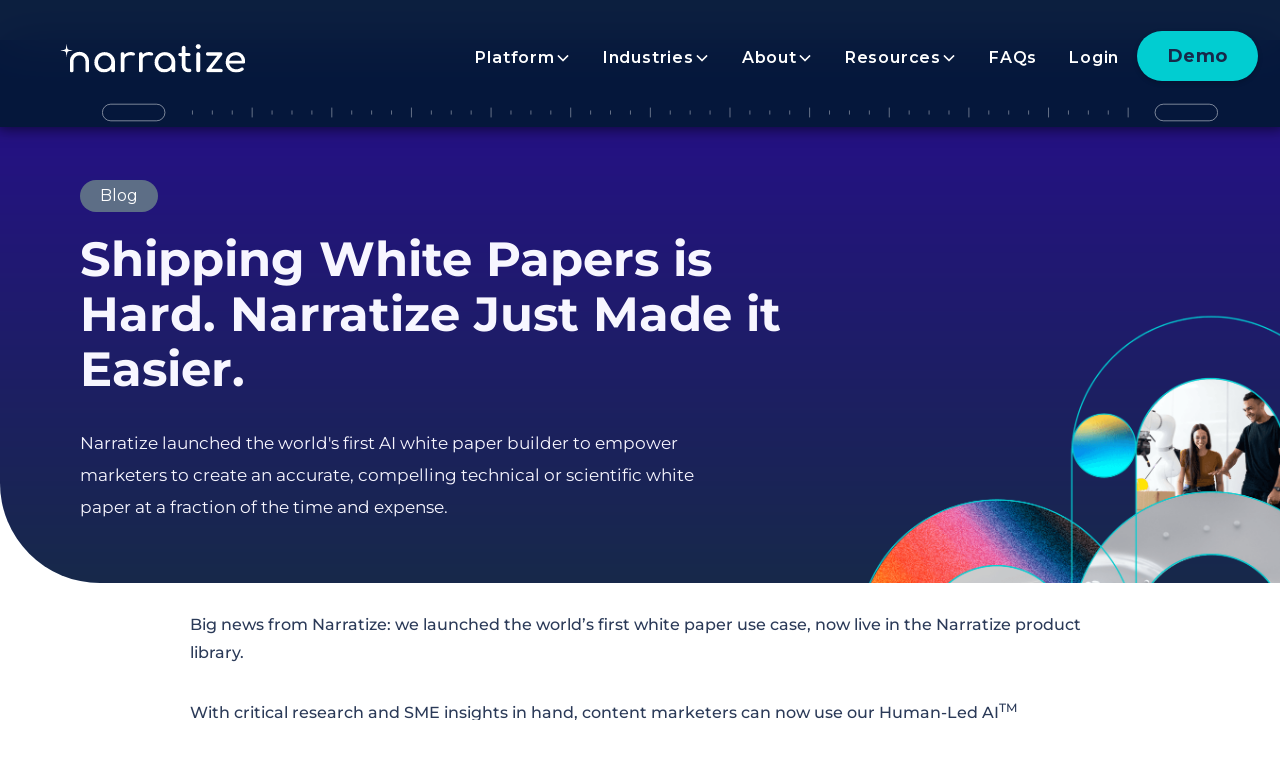

--- FILE ---
content_type: text/html; charset=utf-8
request_url: https://www.narratize.com/blogs/shipping-white-papers-is-hard-narratize-just-made-it-easier
body_size: 16951
content:
<!DOCTYPE html><!-- Last Published: Mon Jan 26 2026 13:22:35 GMT+0000 (Coordinated Universal Time) --><html data-wf-domain="webflow.narratize.com" data-wf-page="643029bf98ac627a7597221d" data-wf-site="643029bf98ac621bf997220e" lang="en" data-wf-collection="643029bf98ac62edb8972292" data-wf-item-slug="shipping-white-papers-is-hard-narratize-just-made-it-easier"><head><meta charset="utf-8"/><title>Write Your Next White Paper with Narratize  | Narratize</title><meta content="Narratize launched the world&#x27;s first AI white paper builder, enabling teams to create compelling white papers at a fraction of the time and expense." name="description"/><meta content="Write Your Next White Paper with Narratize  | Narratize" property="og:title"/><meta content="Narratize launched the world&#x27;s first AI white paper builder, enabling teams to create compelling white papers at a fraction of the time and expense." property="og:description"/><meta content="https://cdn.prod.website-files.com/643029bf98ac621d9197223d/65f20fd4eec7135a3ac71821_Shipping%20White%20Papers%20is%20Hard.%20Narratize%20Just%20Made%20it%20Easier.%20Blog%20Image.png" property="og:image"/><meta content="Write Your Next White Paper with Narratize  | Narratize" property="twitter:title"/><meta content="Narratize launched the world&#x27;s first AI white paper builder, enabling teams to create compelling white papers at a fraction of the time and expense." property="twitter:description"/><meta content="https://cdn.prod.website-files.com/643029bf98ac621d9197223d/65f20fd4eec7135a3ac71821_Shipping%20White%20Papers%20is%20Hard.%20Narratize%20Just%20Made%20it%20Easier.%20Blog%20Image.png" property="twitter:image"/><meta property="og:type" content="website"/><meta content="summary_large_image" name="twitter:card"/><meta content="width=device-width, initial-scale=1" name="viewport"/><link href="https://cdn.prod.website-files.com/643029bf98ac621bf997220e/css/narratize-staging-016aaa5955c338b9f694c.webflow.shared.3f4b9cffb.min.css" rel="stylesheet" type="text/css" integrity="sha384-P0uc/7P8/bfeDit5QUP5yRj95uLTdN2qsb5noTYWGHi9IYOOtk7fkT1a+3AU3Rpm" crossorigin="anonymous"/><style>html.w-mod-js:not(.w-mod-ix3) :is(.split-text.heading-style-h3) {visibility: hidden !important;}</style><link href="https://fonts.googleapis.com" rel="preconnect"/><link href="https://fonts.gstatic.com" rel="preconnect" crossorigin="anonymous"/><script src="https://ajax.googleapis.com/ajax/libs/webfont/1.6.26/webfont.js" type="text/javascript"></script><script type="text/javascript">WebFont.load({  google: {    families: ["Montserrat:100,100italic,200,200italic,300,300italic,400,400italic,500,500italic,600,600italic,700,700italic,800,800italic,900,900italic","Rethink Sans:regular,500,600,700,800","Rethink Sans:500italic,600italic,700italic,800italic"]  }});</script><script type="text/javascript">!function(o,c){var n=c.documentElement,t=" w-mod-";n.className+=t+"js",("ontouchstart"in o||o.DocumentTouch&&c instanceof DocumentTouch)&&(n.className+=t+"touch")}(window,document);</script><link href="https://cdn.prod.website-files.com/643029bf98ac621bf997220e/6827628103dc12488b4c343e_Narratize%20Favicon%20(1).png" rel="shortcut icon" type="image/x-icon"/><link href="https://cdn.prod.website-files.com/643029bf98ac621bf997220e/6827628e11d3b7d50b9f7aea_Narratize%20Favicon%20(3).png" rel="apple-touch-icon"/><link href="https://www.narratize.com/blogs/shipping-white-papers-is-hard-narratize-just-made-it-easier" rel="canonical"/><script type="application/ld+json">
{
  "@context": "https://schema.org",
  "@type": "Article",
  "headline": "",
  "description": "Narratize launched the world&#39;s first AI white paper builder, enabling teams to create compelling white papers at a fraction of the time and expense.",
  "author": {
    "@type": "Organization",
    "name": "Narratize"
  },
  ...
}
</script><!-- Google Tag Manager -->
<script>(function(w,d,s,l,i){w[l]=w[l]||[];w[l].push({'gtm.start':
new Date().getTime(),event:'gtm.js'});var f=d.getElementsByTagName(s)[0],
j=d.createElement(s),dl=l!='dataLayer'?'&l='+l:'';j.async=true;j.src=
'https://www.googletagmanager.com/gtm.js?id='+i+dl;f.parentNode.insertBefore(j,f);
})(window,document,'script','dataLayer','GTM-5TL85BF');</script>
<!-- End Google Tag Manager -->

<!-- Start VWO Async SmartCode -->
<link rel="preconnect" href="https://dev.visualwebsiteoptimizer.com" />
<script type='text/javascript' id='vwoCode'>
window._vwo_code || (function() {
var account_id=841543,
version=2.0,
settings_tolerance=2000,
hide_element='body',
hide_element_style = 'opacity:0 !important;filter:alpha(opacity=0) !important;background:none !important',
/* DO NOT EDIT BELOW THIS LINE */
f=false,w=window,d=document,v=d.querySelector('#vwoCode'),cK='_vwo_'+account_id+'_settings',cc={};try{var c=JSON.parse(localStorage.getItem('_vwo_'+account_id+'_config'));cc=c&&typeof c==='object'?c:{}}catch(e){}var stT=cc.stT==='session'?w.sessionStorage:w.localStorage;code={use_existing_jquery:function(){return typeof use_existing_jquery!=='undefined'?use_existing_jquery:undefined},library_tolerance:function(){return typeof library_tolerance!=='undefined'?library_tolerance:undefined},settings_tolerance:function(){return cc.sT||settings_tolerance},hide_element_style:function(){return'{'+(cc.hES||hide_element_style)+'}'},hide_element:function(){return typeof cc.hE==='string'?cc.hE:hide_element},getVersion:function(){return version},finish:function(){if(!f){f=true;var e=d.getElementById('_vis_opt_path_hides');if(e)e.parentNode.removeChild(e)}},finished:function(){return f},load:function(e){var t=this.getSettings(),n=d.createElement('script'),i=this;if(t){n.textContent=t;d.getElementsByTagName('head')[0].appendChild(n);if(!w.VWO||VWO.caE){stT.removeItem(cK);i.load(e)}}else{n.fetchPriority='high';n.src=e;n.type='text/javascript';n.onerror=function(){_vwo_code.finish()};d.getElementsByTagName('head')[0].appendChild(n)}},getSettings:function(){try{var e=stT.getItem(cK);if(!e){return}e=JSON.parse(e);if(Date.now()>e.e){stT.removeItem(cK);return}return e.s}catch(e){return}},init:function(){if(d.URL.indexOf('__vwo_disable__')>-1)return;var e=this.settings_tolerance();w._vwo_settings_timer=setTimeout(function(){_vwo_code.finish();stT.removeItem(cK)},e);var t=d.currentScript,n=d.createElement('style'),i=this.hide_element(),r=t&&!t.async&&i?i+this.hide_element_style():'',c=d.getElementsByTagName('head')[0];n.setAttribute('id','_vis_opt_path_hides');v&&n.setAttribute('nonce',v.nonce);n.setAttribute('type','text/css');if(n.styleSheet)n.styleSheet.cssText=r;else n.appendChild(d.createTextNode(r));c.appendChild(n);this.load('https://dev.visualwebsiteoptimizer.com/j.php?a='+account_id+'&u='+encodeURIComponent(d.URL)+'&vn='+version)}};w._vwo_code=code;code.init();})();
</script>
<script async src="https://pagead2.googlesyndication.com/pagead/js/adsbygoogle.js?client=ca-pub-1335775269991806"
     crossorigin="anonymous"></script>
<!-- End VWO Async SmartCode -->

<!-- Finsweet Cookie Consent -->
<script async src="https://cdn.jsdelivr.net/npm/@finsweet/cookie-consent@1/fs-cc.js" fs-cc-mode="opt-in" fs-cc-endpoint="https://narratize-consent-storage.webadmin-5c3.workers.dev/"></script>
<style>
  
  .footer-hubspot form {
    flex-wrap: wrap;
    position: relative;
  }
  
  .footer-hubspot .hs-form-field {
    margin-bottom: 15px;
  }
  
  .footer-hubspot .hs-fieldtype-text {
    width: 100%;
  }
  
  .footer-hubspot label {
    display: none;
  }
  
  .footer-hubspot label.hs-form-booleancheckbox-display {
    display: block;
  }
  
  .footer-hubspot .hs-fieldtype-text .hs-input {
    background: rgba(186, 216, 229, 0.1);
	border: 1px solid #BAD8E5;
	border-radius: 38px;
    font-size: 12px;
    font-weight: 400;
    line-height: 1;
    padding: 20px;
    width: 100%;
  }
  
  .footer-hubspot .hs-fieldtype-text .hs-input::placeholder {
    color: #fff;
  }
  
  .footer-hubspot .inputs-list {
    list-style: none;
  }
  
  .footer-hubspot .legal-consent-container .hs-form-booleancheckbox-display p {
    font-size: 12px;
    line-height: 1;
  }
  
  .legal-consent-container .hs-form-booleancheckbox-display>span {
    line-height: 1;
  }
  
  /*.footer-hubspot .hs-submit {
    position: absolute;
    right: 0;
    top: 0;
  }*/
  
  .footer-hubspot .hs-button {
    background: #01CDD1;
	border: 1px solid #FFFFFF;
	border-radius: 38px;
    color: #2B3A58;
    font-size: 14px;
    font-weight: 700;
    line-height: 1;
    padding: 20px;
    -webkit-appearance: none;
  }
  
  .hbspt-form .hs-error-msgs {
    list-style: none;
  }
  
  .footer-hubspot .hs-error-msg {
    display: inline;
    font-size: 14px;
    color: #fff;
  }
  
</style></head><body><div data-animation="default" class="navbar_component-new w-nav" data-easing2="ease" fs-scrolldisable-element="smart-nav" data-easing="ease" data-collapse="medium" data-w-id="94b1b68a-abc5-aaf4-87f1-ef2c8b10f247" role="banner" data-duration="400"><div class="nav-top-div new"></div><div class="navbar_container"><div class="navbar_container"><a href="/" class="navbar1_logo-link w-nav-brand"><img loading="lazy" src="https://cdn.prod.website-files.com/643029bf98ac621bf997220e/643029bf98ac620b3997227e_logo-white-final.svg" alt="narratize logo" class="brand-logo"/></a><div class="menu-button w-nav-button"><div class="menu-line-top"></div><div class="menu-line-mid"></div><div class="menu-line-bot"></div></div><nav role="navigation" class="navbar1_menu-2 is-page-height-tablet w-nav-menu"><div data-delay="200" data-hover="true" class="navbar1_menu-dropdown w-dropdown"><nav class="navbar1_dropdown-list-2 w-dropdown-list"><a href="#" class="navbar1_dropdown-link-2 no-margin w-dropdown-link">R&amp;D</a><a href="#" class="navbar1_dropdown-link-2 no-margin w-dropdown-link">Product</a><a href="#" class="navbar1_dropdown-link-2 no-margin w-dropdown-link">Innovation</a><a href="#" class="navbar1_dropdown-link-2 no-margin w-dropdown-link">Marketing</a></nav></div><div data-delay="200" data-hover="true" data-w-id="7d3beba0-adc5-d82c-fd9f-87ea67623d02" class="navbar1_menu-dropdown w-dropdown"><div class="navbar1_dropdown-toggle-2 w-dropdown-toggle"><div class="text-block-19">Platform</div><div class="dropdown-chevron w-embed"><svg width=" 100%" height=" 100%" viewBox="0 0 16 16" fill="none" xmlns="http://www.w3.org/2000/svg">
<path fill-rule="evenodd" clip-rule="evenodd" d="M2.55806 6.29544C2.46043 6.19781 2.46043 6.03952 2.55806 5.94189L3.44195 5.058C3.53958 4.96037 3.69787 4.96037 3.7955 5.058L8.00001 9.26251L12.2045 5.058C12.3021 4.96037 12.4604 4.96037 12.5581 5.058L13.4419 5.94189C13.5396 6.03952 13.5396 6.19781 13.4419 6.29544L8.17678 11.5606C8.07915 11.6582 7.92086 11.6582 7.82323 11.5606L2.55806 6.29544Z" fill="currentColor"/>
</svg></div></div><nav class="navbar1_dropdown-list-2 w-dropdown-list"><a href="/platform" class="navbar1_dropdown-link-2 no-margin w-dropdown-link">Innovation Intelligence Platform</a><a href="/platform-product-knowledge-hubs" class="navbar1_dropdown-link-2 no-margin w-dropdown-link">Product Knowledge Hubs</a></nav></div><div data-delay="200" data-hover="true" data-w-id="5592cabf-d580-db83-9d58-14e479a9346d" class="navbar1_menu-dropdown w-dropdown"><div class="navbar1_dropdown-toggle-2 w-dropdown-toggle"><div class="text-block-19">Industries</div><div class="dropdown-chevron w-embed"><svg width=" 100%" height=" 100%" viewBox="0 0 16 16" fill="none" xmlns="http://www.w3.org/2000/svg">
<path fill-rule="evenodd" clip-rule="evenodd" d="M2.55806 6.29544C2.46043 6.19781 2.46043 6.03952 2.55806 5.94189L3.44195 5.058C3.53958 4.96037 3.69787 4.96037 3.7955 5.058L8.00001 9.26251L12.2045 5.058C12.3021 4.96037 12.4604 4.96037 12.5581 5.058L13.4419 5.94189C13.5396 6.03952 13.5396 6.19781 13.4419 6.29544L8.17678 11.5606C8.07915 11.6582 7.92086 11.6582 7.82323 11.5606L2.55806 6.29544Z" fill="currentColor"/>
</svg></div></div><nav class="navbar1_dropdown-list-2 w-dropdown-list"><a href="/industries/cpg" class="navbar1_dropdown-link-2 no-margin w-dropdown-link">CPG</a></nav></div><div data-delay="200" data-hover="true" data-w-id="7d3beba0-adc5-d82c-fd9f-87ea67623d0c" class="navbar1_menu-dropdown w-dropdown"><div class="navbar1_dropdown-toggle-2 w-dropdown-toggle"><div class="text-block-20">About</div><div class="dropdown-chevron w-embed"><svg width=" 100%" height=" 100%" viewBox="0 0 16 16" fill="none" xmlns="http://www.w3.org/2000/svg">
<path fill-rule="evenodd" clip-rule="evenodd" d="M2.55806 6.29544C2.46043 6.19781 2.46043 6.03952 2.55806 5.94189L3.44195 5.058C3.53958 4.96037 3.69787 4.96037 3.7955 5.058L8.00001 9.26251L12.2045 5.058C12.3021 4.96037 12.4604 4.96037 12.5581 5.058L13.4419 5.94189C13.5396 6.03952 13.5396 6.19781 13.4419 6.29544L8.17678 11.5606C8.07915 11.6582 7.92086 11.6582 7.82323 11.5606L2.55806 6.29544Z" fill="currentColor"/>
</svg></div></div><nav class="navbar1_dropdown-list-2 w-dropdown-list"><a href="/team" class="navbar1_dropdown-link-2 no-margin w-dropdown-link">Team</a></nav></div><div data-delay="200" data-hover="true" data-w-id="7d3beba0-adc5-d82c-fd9f-87ea67623d14" class="navbar1_menu-dropdown w-dropdown"><div class="navbar1_dropdown-toggle-2 w-dropdown-toggle"><div class="text-block-21">Resources</div><div class="dropdown-chevron w-embed"><svg width=" 100%" height=" 100%" viewBox="0 0 16 16" fill="none" xmlns="http://www.w3.org/2000/svg">
<path fill-rule="evenodd" clip-rule="evenodd" d="M2.55806 6.29544C2.46043 6.19781 2.46043 6.03952 2.55806 5.94189L3.44195 5.058C3.53958 4.96037 3.69787 4.96037 3.7955 5.058L8.00001 9.26251L12.2045 5.058C12.3021 4.96037 12.4604 4.96037 12.5581 5.058L13.4419 5.94189C13.5396 6.03952 13.5396 6.19781 13.4419 6.29544L8.17678 11.5606C8.07915 11.6582 7.92086 11.6582 7.82323 11.5606L2.55806 6.29544Z" fill="currentColor"/>
</svg></div></div><nav class="navbar1_dropdown-list-2 w-dropdown-list"><a href="/resources-blog" class="navbar1_dropdown-link-2 no-margin w-dropdown-link">Blog</a><a href="/guides" class="navbar1_dropdown-link-2 no-margin w-dropdown-link">Guides</a><a href="https://www.youtube.com/@NarratizeAI" target="_blank" class="navbar1_dropdown-link-2 no-margin w-dropdown-link">Videos</a></nav></div><div data-delay="200" data-hover="true" data-w-id="f666ea2b-6e94-efd6-44cb-d79006409dfb" class="navbar1_menu-dropdown w-dropdown"><div class="navbar1_dropdown-toggle-2 w-dropdown-toggle"><div class="text-block-19"><a href="/internal/narratize-faqs" class="link-5">FAQs</a></div></div></div><div class="navbar1_menu-buttons"><div class="nav-long-div-2 hide-desktop"><img loading="lazy" src="https://cdn.prod.website-files.com/643029bf98ac621bf997220e/643029bf98ac627eb6972281_cta-half-vector.svg" alt="" class="nav-menu-img"/></div><a href="https://app.narratize.com" target="_blank" class="navbar1_link-2 w-nav-link">Login</a><a href="/demo-request" class="button-10 w-button">Demo</a></div></nav></div></div><div class="nav-lines-wr new"><img loading="lazy" src="https://cdn.prod.website-files.com/643029bf98ac621bf997220e/643029bf98ac62629397224e_nav-line-long.svg" alt="" class="nav-lines"/></div></div><div class="section-34"><div class="section bg-blue left-bot-radius"><div class="flex-container flex-hero-blog w-container"><div class="flex-column _60p z-index-5"><p class="res-type with-margin">Blog</p><h1 class="heading-66">Shipping White Papers is Hard. Narratize Just Made it Easier.</h1><p class="resource-p">Narratize launched the world&#x27;s first AI white paper builder to empower marketers to create an accurate, compelling technical or scientific white paper at a fraction of the time and expense.</p></div><div class="flex-column _40p"><div id="w-node-f052dc54-c65b-0aa0-33d6-69f0f05cae69-7597221d" class="blog-hero-wr"><img loading="lazy" src="https://cdn.prod.website-files.com/643029bf98ac621d9197223d/65f06959e489b9cb00349598_Shipping%20White%20Papers%20hero.png" alt="" sizes="(max-width: 767px) 100vw, (max-width: 991px) 727.4140625px, 939.9375px" srcset="https://cdn.prod.website-files.com/643029bf98ac621d9197223d/65f06959e489b9cb00349598_Shipping%20White%20Papers%20hero-p-500.png 500w, https://cdn.prod.website-files.com/643029bf98ac621d9197223d/65f06959e489b9cb00349598_Shipping%20White%20Papers%20hero-p-800.png 800w, https://cdn.prod.website-files.com/643029bf98ac621d9197223d/65f06959e489b9cb00349598_Shipping%20White%20Papers%20hero-p-1080.png 1080w, https://cdn.prod.website-files.com/643029bf98ac621d9197223d/65f06959e489b9cb00349598_Shipping%20White%20Papers%20hero-p-1600.png 1600w, https://cdn.prod.website-files.com/643029bf98ac621d9197223d/65f06959e489b9cb00349598_Shipping%20White%20Papers%20hero.png 2000w" class="blog-hero-img"/></div></div></div></div><div class="container no-top-bot-pad w-container"></div></div><div class="section"><div class="container w-container"><div class="narrow-content blog"><div class="rich-text w-richtext"><p>Big news from Narratize: we launched the world’s first white paper use case, now live in the Narratize product library. </p><p>With critical research and SME insights in hand, content marketers can now use our Human-Led AI<sup>TM</sup> methodology to create a 2,500 word scientific or technical white paper in a fraction of the time: our team has successfully generated full, accurate drafts in under two hours, as opposed to a 15-20 hour scope usually assigned to this work.</p><figure class="w-richtext-align-floatright w-richtext-figure-type-image"><div><img src="https://cdn.prod.website-files.com/643029bf98ac621d9197223d/65f1fbde9a9a0479e9954515_AGQI0cbv1382TnblxW7hyMZjp-qA5P786aBBWUsArIWa7JYw0TREuB4QODMmm1JplSGr22zXIYjo1B87XkwY4bUxPXaPH-eGsmulDankf6Pr_Bwm4l8UHcZv6ED-LJ924dsG5vdOKw2y68slk7ylVdY.png" loading="lazy" alt=""/></div></figure><p>That’s a 90% savings on time spent writing (not inclusive of editing and research). </p><p>The Narratize White Paper Use Case empowers marketing, product, and innovation teams to create this high-value use case at a fraction of the time and expense. The use case features:</p><ul role="list"><li>Human-led AI methodology that draws subject matter expertise and tacit knowledge from users, infusing each sentence with key insights and ensuring authors own copyright.</li><li><a href="https://www.narratize.com/blogs/innovation-storytelling-turns-innovation-into-success">Narrative algorithms</a> that are proven to spark buy-in for innovative products, ideas, processes, and methodologies.</li><li><a href="https://www.narratize.com/case-studies/case-study-world-food-forum">Accurate</a> outputs that infuse user insights shine into every sentence – and thus help ensure that human authors retain copyright over co-authored content.</li><li>PhD-level experts driving development, with over a decade of experience crafting mission-critical white papers for fast-growth startups and Fortune 1000 brands.</li></ul><p>‍</p><p>Want to peek under the hood? Read on to learn more about our best practices for co-authoring white papers in Narratize. We will also share our tips for getting a co-authored white paper from drafted to done. </p><p> </p><h2>White Papers: Difficult, Critical, and Expensive Content Assets</h2><p>White papers are ubiquitous across industries as critical content pieces that convince and convert key stakeholders. The best white papers inform, persuade, and captivate with engaging storytelling, clear translation of complex material, and rigorous research. Because white papers are technical and high-stakes, they can often take months for a content team to bring to life. They are also extremely expensive to outsource: a white paper can cost between $15k-$30k, depending on complexity and industry. </p><p>Our team has written and designed dozens white papers for fast growth start-ups and enterprises over the years, on topics ranging from computer vision technologies to chemical engineering innovations to business management thought leadership and beyond. We know first-hand how difficult it can be for marketers to get smart fast on technical topics - and for SMEs to explain their research in ways that marketers can translate and storytell. We saw a need to give marketers a tool that could help bridge this gap while economizing the writing and revising process. </p><p>Many generative AI solutions are simply not suited for the task. Trying to figure out the right prompts to begin generating a document of this complexity can take almost as long as writing a white paper without a tool. And if the quality of the output is low, those are lost hours in any case–<a href="http://e61c88871f1fbaa6388d-c1e3bb10b0333d7ff7aa972d61f8c669.r29.cf1.rackcdn.com/DGR_DG129_SURV_B2BBuyers_Jun_2020_Final.pdf">because only A+ white papers drive business value</a>. </p><p>‍</p><h2>How It Works: Narratize White Paper Use Case </h2><p>When writers co-author with Narratize, they are never left grasping in the dark for the right words – or the right prompts – to get started. </p><p>Our user interface leads authors through a series of expert-written questions that capture the right information for the writing task at hand. Narratize prompts users to provide key insights, context, and background research to substantiate their ideas. A critical time-saver: SMEs don’t need to spend time simplifying technical language or focusing incessantly on clarity and word choice. Nor must marketers arduously translate SME interview notes for lay audiences. Simply talk to Narratize like you would talk to a colleague. Our prompting does the rest of the work for you. </p><p>One user recently put it this way: “Working inside Narratize is like sitting down with a brilliant coworker who happens to have the full evidence-base of your industry at their fingertips, and also knows exactly the best ways to wordsmith and communicate your ideas. It honors my expertise, but somehow knows the right way to translate them for everyone I need to talk to.”</p><p>It’s literally as simple as answering questions in your own words and clicking “Generate.” </p><h2>How to Get The Most from this Use Case</h2><p>Like any co-author, human or machine, Narratize is particularly fast when users know the intent and purpose of their white paper in advance and have completed validating primary research and credibility-building secondary research. The use case will specifically ask for researched insights, which it will use in building, organizing, and substantiating your white paper’s narrative. <a href="https://www.narratize.com/guides/white-paper-best-practices">Check our guide to A+ white papers</a> for more best practices for shipping white papers fast—it lays out how to align on the purpose for your white paper across sales, marketing, and product teams, how best to interview SMEs, and helpful tips for collecting and working with impactful secondary resources. </p><p>If you aren’t clear on what kind of research you need, it can be generative to start answering Narratize prompts anyway  -  and the process of answering can help you understand proof points more clearly. You can also skip questions, or answer in bullet points or phrases. Don’t stare at a blank screen - use Narratize to get your team thinking, collaborating, and producing. </p><p>Finally, we know that white papers are often hero content that anchors a content campaign. In Narratize, users can transform white paper outputs into a thought-leadership style article, social media posts, and simplified or value-focused summaries to circulate via nurture emails. </p><figure style="max-width:924pxpx" class="w-richtext-align-fullwidth w-richtext-figure-type-image"><div><img src="https://cdn.prod.website-files.com/643029bf98ac621d9197223d/643029bf98ac62dd03972294_divider.svg" loading="lazy" alt=""/></div></figure><p>The Narratize White Paper use case reflects our dedication to providing our customers with cutting-edge solutions that drive innovation success in their respective industries. We are thrilled about the possibilities that this achievement opens up for optimizing more high-value, highly-technical use cases for enterprises everywhere. To see this use case in action, <a href="https://www.narratize.com/demo-request">schedule a demo</a> with a member of our team today. </p><p>Read the <a href="https://apnews.com/press-release/ez-newswire/narratize-unveils-worlds-first-generative-ai-white-paper-aeadfeba041b5d91433d14e2fbe0ed9f">Associated Press press release</a> announcing the launch!</p></div><section class="section_cta26"><div class="padding-global-4"><div class="container-small"><div class="padding-section-large"><div class="text-align-center"><div class="margin-bottom margin-small"><h3 class="heading-145">Launch Your Best Product 4X Faster</h3></div><div class="margin-top margin-medium"><div class="cta26_form-block w-form"><form id="wf-form-CTA-Form-Webflow" name="wf-form-CTA-Form-Webflow" data-name="CTA Form (Webflow)" method="get" class="cta26_form" data-wf-page-id="643029bf98ac627a7597221d" data-wf-element-id="44ae46f2-bdb9-9e09-8b58-5118fd50058c"><p class="paragraph-90">Sign up to learn how to accelerate time-to-market for your enterprise’s best, most brilliant ideas.</p><div class="signup-form-wrapper"><input class="form_input w-node-_44ae46f2-bdb9-9e09-8b58-5118fd50058e-fd500580 w-input" maxlength="256" name="email-2" data-name="Email 2" placeholder="Enter your email" type="email" id="email-2" required=""/><input type="submit" data-wait="Please wait..." id="w-node-_44ae46f2-bdb9-9e09-8b58-5118fd50058f-fd500580" class="button w-button" value="Sign up"/></div><div class="text-size-tiny">By clicking Sign Up you&#x27;re confirming that you agree with our <a href="/terms-of-service" class="text-link light-blue-hover">Terms and Conditions</a>.</div></form><div class="success-message w-form-done"><div class="success-text">Thank you! Your submission has been received!</div></div><div class="error-message w-form-fail"><div class="error-text">Oops! Something went wrong while submitting the form.</div></div></div></div></div></div></div></div></section></div></div></div><div class="section"><div class="section bg-blue top-radius"><div class="container align-center w-container"><h2 class="heading-m">More to explore.</h2><div class="explore-resources-wr"><div class="w-dyn-list"><div role="list" class="res-card-list w-dyn-items"><div id="w-node-_0a3cc1c1-ccb6-9eb2-4e03-2135eb23a485-7597221d" role="listitem" class="res-card-col-item w-dyn-item"><a href="/blogs/narratize-in-forbes-how-ai-shrinks-innovation-cycle-time" class="res-card w-inline-block"><div style="background-image:url(&quot;https://cdn.prod.website-files.com/643029bf98ac621d9197223d/695fe8e80344fe70ee4706ee_Forbes%20Blog_Thumb.avif&quot;)" class="home-res-card-img-wr"><p class="res-type">Blog</p></div><div class="home-res-card-text"><div><h3 class="heading-s">Narratize Featured in Forbes: How AI Shrinks Innovation Cycle Time</h3><p class="paragraph-93">Forbes highlights how Narratize accelerates product development through AI-powered knowledge management. Learn why purpose-built AI delivers 50% faster innovation cycles vs. generic tools.</p></div><div class="resources-link-wr"><div class="secondary-link-text no-wrap">Learn More</div><div class="res-card-line"><img src="https://cdn.prod.website-files.com/643029bf98ac621bf997220e/643029bf98ac62224d972267_Vector-half.svg" loading="lazy" alt="" class="res-card-line-img"/><div class="res-line"></div></div></div></div></a></div><div id="w-node-_0a3cc1c1-ccb6-9eb2-4e03-2135eb23a485-7597221d" role="listitem" class="res-card-col-item w-dyn-item"><a href="/blogs/hiring-customer-success-account-manager" class="res-card w-inline-block"><div style="background-image:url(&quot;https://cdn.prod.website-files.com/643029bf98ac621d9197223d/6913796ca58a0e8d0177bd8a_Blog%20Thumbnails%20(22).avif&quot;)" class="home-res-card-img-wr"><p class="res-type">Careers</p></div><div class="home-res-card-text"><div><h3 class="heading-s">Hiring: Customer Success Account Manager</h3><p class="paragraph-93">Join Narratize as a Customer Success Account Manager. Lead enterprise client relationships for our AI-powered product innovation platform. Remote role. Apply now.</p></div><div class="resources-link-wr"><div class="secondary-link-text no-wrap">Learn More</div><div class="res-card-line"><img src="https://cdn.prod.website-files.com/643029bf98ac621bf997220e/643029bf98ac62224d972267_Vector-half.svg" loading="lazy" alt="" class="res-card-line-img"/><div class="res-line"></div></div></div></div></a></div><div id="w-node-_0a3cc1c1-ccb6-9eb2-4e03-2135eb23a485-7597221d" role="listitem" class="res-card-col-item w-dyn-item"><a href="/blogs/hiring-ai-engineer-remote" class="res-card w-inline-block"><div style="background-image:url(&quot;https://cdn.prod.website-files.com/643029bf98ac621d9197223d/691374ed30e2bf1ed30d7df7_Blog%20Thumbnails%20(19).png&quot;)" class="home-res-card-img-wr"><p class="res-type">Careers</p></div><div class="home-res-card-text"><div><h3 class="heading-s">Hiring: AI Engineer (Remote)</h3><p class="paragraph-93">Join Narratize as an AI Engineer and build cutting-edge generative AI solutions. Remote role developing AI-powered product innovation technology. Apply now.</p></div><div class="resources-link-wr"><div class="secondary-link-text no-wrap">Learn More</div><div class="res-card-line"><img src="https://cdn.prod.website-files.com/643029bf98ac621bf997220e/643029bf98ac62224d972267_Vector-half.svg" loading="lazy" alt="" class="res-card-line-img"/><div class="res-line"></div></div></div></div></a></div></div></div></div></div><div class="section overflow-visible"></div></div></div><footer id="footer" class="section footer"><div class="container footer"><div class="w-layout-grid footer"><div id="w-node-_0da10f16-70b5-d8b3-af64-c7fb74712ecc-74712ec9" class="footer-col-wr"><div class="div-block-10"><a href="#" class="footer-brand-link w-inline-block"><img src="https://cdn.prod.website-files.com/643029bf98ac621bf997220e/643029bf98ac620b3997227e_logo-white-final.svg" loading="lazy" alt="narratize logo" class="footer-logo"/></a><div class="social-container"><a href="https://twitter.com/NarratizeAI" target="_blank" class="social-link outline w-inline-block"><div class="social-icon w-embed"><svg xmlns="http://www.w3.org/2000/svg" viewBox="0 0 80 80"><defs><style>.cls-1{fill:none;}.cls-2{fill:currentcolor;}</style></defs><g id="Layer_2" data-name="Layer 2"><g id="Art"><rect class="cls-1" width="80" height="80" rx="40"/><path id="Twitter" class="cls-2" d="M58.16,23.94A16,16,0,0,1,53,26a8,8,0,0,0-5.91-2.61A8.2,8.2,0,0,0,39,31.64a8.42,8.42,0,0,0,.21,1.89,22.81,22.81,0,0,1-16.69-8.68A8.47,8.47,0,0,0,25,35.94a7.89,7.89,0,0,1-3.67-1V35a8.25,8.25,0,0,0,6.5,8.14,7.78,7.78,0,0,1-3.66.15,8.12,8.12,0,0,0,7.56,5.76,16,16,0,0,1-10,3.56,15.55,15.55,0,0,1-1.94-.12,22.6,22.6,0,0,0,12.41,3.73c14.9,0,23-12.65,23-23.62,0-.36,0-.72,0-1.08a16.84,16.84,0,0,0,4-4.29,15.9,15.9,0,0,1-4.65,1.3A8.29,8.29,0,0,0,58.16,23.94Z"/></g></g></svg></div></a><a href="https://linkedin.com/company/narratize" target="_blank" class="social-link outline w-inline-block"><div class="social-icon w-embed"><svg xmlns="http://www.w3.org/2000/svg" viewBox="0 0 80 80"><defs><style>.cls-1{fill:none;}.cls-2{fill:currentcolor;}</style></defs><g id="Layer_2" data-name="Layer 2"><g id="Art"><rect class="cls-1" width="80" height="80" rx="40"/><g id="LinkedIn"><rect class="cls-2" x="22.25" y="33.95" width="7.58" height="24"/><path class="cls-2" d="M50.52,33.72c-4.34,0-7.06,2.35-7.56,4V34H34.45c.11,2,0,24,0,24H43V45a5.44,5.44,0,0,1,.18-2,4.35,4.35,0,0,1,4.11-2.95c3,0,4.29,2.22,4.29,5.48V58h8.59V44.61C60.13,37.18,55.9,33.72,50.52,33.72Z"/><path class="cls-2" d="M25.9,22.62c-2.8,0-4.63,1.8-4.63,4.17A4.19,4.19,0,0,0,25.79,31h.05c2.85,0,4.62-1.84,4.62-4.17A4.2,4.2,0,0,0,25.9,22.62Z"/></g></g></g></svg></div></a><a href="https://www.instagram.com/narratizeai/" target="_blank" class="social-link outline w-inline-block"><div class="social-icon w-embed"><svg width="22" height="22" viewBox="0 0 22 22" fill="none" xmlns="http://www.w3.org/2000/svg">
<path d="M16.9995 10.9991C16.9936 11.9249 17.0148 12.8519 16.9401 13.776C16.8535 14.8489 16.4385 15.7484 15.5248 16.3687C14.9633 16.7496 14.3238 16.9126 13.6571 16.9414C11.8886 17.0174 10.1189 17.0225 8.35051 16.9397C7.39861 16.8952 6.54728 16.5914 5.89245 15.8578C5.35475 15.2554 5.11667 14.5316 5.06362 13.7424C4.96813 12.3194 5.00633 10.8943 5.01397 9.46963C5.01652 8.98893 5.01736 8.50654 5.08357 8.02966C5.33608 6.21337 6.518 5.14676 8.37512 5.04664C9.72256 4.97366 11.0704 5.00803 12.4183 5.00845C13.0001 5.00845 13.5824 5.01269 14.1587 5.10815C15.6827 5.36144 16.6863 6.37332 16.8994 7.90451C17.0297 8.84171 16.9932 9.78826 16.9991 10.7318C16.9995 10.8209 16.9995 10.91 16.9995 10.9991ZM15.9097 10.9957C15.9097 10.4849 15.914 9.97451 15.9084 9.46369C15.9033 8.99487 15.8987 8.52521 15.8299 8.05979C15.6911 7.12343 15.1904 6.49339 14.2627 6.23543C13.9813 6.15737 13.6906 6.13234 13.3995 6.11876C12.0813 6.05682 10.7627 6.08482 9.44416 6.09118C8.95823 6.09373 8.46976 6.09755 7.98766 6.18367C7.05782 6.34956 6.45986 6.87438 6.22729 7.79886C6.17509 8.00675 6.14539 8.21846 6.13435 8.4323C6.06942 9.69619 6.09446 10.9614 6.09658 12.2257C6.09786 12.7895 6.09828 13.3542 6.17297 13.9151C6.30835 14.9295 6.90462 15.5778 7.89938 15.7938C8.14383 15.8468 8.39295 15.8629 8.64249 15.8744C9.90122 15.9312 11.1604 15.9066 12.4195 15.9028C12.8885 15.9015 13.3587 15.8977 13.8247 15.8392C14.763 15.7212 15.4543 15.2804 15.7417 14.3317C15.8159 14.0865 15.8533 13.8341 15.8715 13.5787C15.9335 12.7187 15.9025 11.8566 15.9097 10.9957Z" fill="currentColor"/>
<path d="M8.00726 11.0468C7.9801 9.40654 9.3008 8.0281 10.9262 8.00094C12.6144 7.97252 13.9763 9.2835 14.003 10.9632C14.0293 12.5996 12.6938 13.9662 11.0442 13.9908C9.39331 14.0149 8.03485 12.698 8.00726 11.0468ZM12.9968 10.9848C12.9858 9.86475 12.0954 8.99118 10.9759 9.00264C9.88772 9.01367 8.99736 9.91863 9.00542 11.0065C9.01306 12.1074 9.91361 12.998 11.0128 12.9912C12.1149 12.9848 13.0078 12.082 12.9968 10.9848Z" fill="currentColor"/>
<path d="M14.1934 8.51412C13.797 8.50902 13.4809 8.19125 13.4834 7.8005C13.486 7.39108 13.8161 7.06736 14.2227 7.07585C14.614 7.08433 14.934 7.41441 14.9246 7.80007C14.9149 8.20652 14.5949 8.51921 14.1934 8.51412Z" fill="currentColor"/>
</svg></div></a><a href="https://www.facebook.com/narratize" target="_blank" class="social-link outline w-inline-block"><div class="social-icon w-embed"><svg xmlns="http://www.w3.org/2000/svg" viewBox="0 0 80 80"><defs><style>.cls-1{fill:none;}.cls-2{fill:currentcolor;fill-rule:evenodd;}</style></defs><g id="Layer_2" data-name="Layer 2"><g id="Art"><rect class="cls-1" width="80" height="80" rx="40"/><g id="Icons"><g id="Color-"><g id="Facebook"><path class="cls-2" d="M43.16,60.37V41.79h6.23l.94-7.25H43.16V29.92c0-2.1.58-3.53,3.59-3.53h3.83V19.91A50.34,50.34,0,0,0,45,19.62c-5.53,0-9.32,3.38-9.32,9.58v5.34H29.42v7.25h6.25V60.37h7.49Z"/></g></g></g></g></g></svg></div></a></div><div class="sign-up-wr"><h4 class="footer-h">Join our Email List</h4></div><div class="footer-hubspot w-embed w-script"><script charset="utf-8" type="text/javascript" src="//js.hsforms.net/forms/embed/v2.js"></script>
<script>
  hbspt.forms.create({
    region: "na1",
    portalId: "23188810",
    formId: "707a5a90-ff60-4055-a34d-6d81be63c184"
  });
</script>

<style>
label{
	display: block!important;
  text-align: left!important;
  padding-left: 10px!important;
}
.hs-button {
  width: 450px!important; /* fills container but won’t exceed 450px */
}

@media screen and (max-width: 767px) {
 .input{
   height: auto !important;
   padding: 0px!important;
   width: 100%!important;
   max-width: 100%!important;
   
}
.form-columns-2, .form-columns-1{
	width: 100%!important;
}
label{
	padding-left: 15px!important;
}
.hs-button {
  width: 80svw!important; /* fills container but won’t exceed 450px */
}
}
</style></div></div><div id="w-node-fd1ac514-708d-926f-5a8c-e056f6ae0cce-74712ec9" class="footer-partners-wr"></div></div><div id="w-node-_0da10f16-70b5-d8b3-af64-c7fb74712ed6-74712ec9"><h4 class="footer-heading">Product</h4><ul role="list" class="footer-list w-list-unstyled"><li class="footer-list-item"><a href="/platform" class="nav-link footer-menu-link">Product Overview</a></li><li class="footer-list-item"><a href="/demo-request" target="_blank" class="nav-link footer-menu-link">Request a Demo</a></li><li class="footer-list-item"><a href="/platform-product-knowledge-hubs" target="_blank" class="nav-link footer-menu-link">Platform</a></li><li class="footer-list-item hide"><a href="/internal/pricing" class="nav-link footer-menu-link">Pricing</a></li></ul></div><div id="w-node-_0da10f16-70b5-d8b3-af64-c7fb74712ee6-74712ec9"><h4 class="footer-heading">Resources</h4><ul role="list" class="footer-list w-list-unstyled"><li class="footer-list-item">Blog</li><li class="footer-list-item"><a href="/resources-blog" class="nav-link footer-menu-link">Guides</a></li></ul></div><div id="w-node-_0da10f16-70b5-d8b3-af64-c7fb74712ef3-74712ec9" class="div-block"><h4 class="footer-heading">Company</h4><ul role="list" class="footer-list w-list-unstyled"><li class="footer-list-item"><a href="/team" class="nav-link footer-menu-link">Team</a></li></ul></div><h4 id="w-node-c6d58582-9304-14b5-8ec8-d916a4e68193-74712ec9" class="footer-heading">Our Partners</h4><div id="w-node-_7e6957f4-4a79-667d-2e01-b2c778833bb3-74712ec9" class="div-block"><h4 class="footer-heading">FAQs</h4><ul role="list" class="footer-list w-list-unstyled"><li class="footer-list-item"><a href="/internal/narratize-faqs" class="nav-link footer-menu-link">Narratize FAQs</a></li><li class="footer-list-item"><a href="https://23188810.fs1.hubspotusercontent-na1.net/hubfs/23188810/Narratize%20Proprietary%20Data%20FAQs%20-%20EXTERNAL.pdf" target="_blank" class="nav-link footer-menu-link">Data FAQs</a></li></ul></div><div id="w-node-_0da10f16-70b5-d8b3-af64-c7fb74712f16-74712ec9"><h4 class="footer-heading">Legal</h4><ul role="list" class="footer-list w-list-unstyled"><li class="footer-list-item"><a href="/privacy-policy" class="nav-link footer-menu-link">Privacy</a></li><li class="footer-list-item"><a href="/terms-of-service" class="nav-link footer-menu-link">Terms</a></li><li class="footer-list-item"><a href="/end-user-license-agreement" class="nav-link footer-menu-link">EULA</a></li><li class="footer-list-item"><a href="/security-perspective" class="nav-link footer-menu-link">Security Perspective</a></li></ul></div><div class="footer-partners"><img src="https://cdn.prod.website-files.com/643029bf98ac621bf997220e/6542ec63e4685310670c7be3_HearstLab_Logo.svg" loading="lazy" alt="HearstLab logo" class="partners-logo"/><img src="https://cdn.prod.website-files.com/643029bf98ac621bf997220e/6542ec66a5d7b6ce18ff2cc3_MIT%20CSAIL.svg" loading="lazy" alt="MIT CSAIL logo" class="partners-logo"/><img src="https://cdn.prod.website-files.com/643029bf98ac621bf997220e/6542ec663e20cd9d99a509db_Keyhorse.svg" loading="lazy" alt="Keyhorse logo" class="partners-logo"/><img src="https://cdn.prod.website-files.com/643029bf98ac621bf997220e/6542ec66a5d7b6ce18ff2cc7_HBS.svg" loading="lazy" alt="Harvard Business School logo" class="partners-logo"/><img src="https://cdn.prod.website-files.com/643029bf98ac621bf997220e/68386e7774d4f1f2226cb1c2_Narratize%20Favicon%20(11).avif" loading="lazy" width="60" height="120" alt="" class="partners-logo"/></div><div id="w-node-_06ff134b-b5c9-6c76-7e60-009d07babfff-74712ec9" class="footer-support"><a href="mailto:hello@narratize.com" class="footer-email">hello@narratize.com</a><div class="footer-address">112 W Pike Street Covington, KY 41011</div></div></div></div><div class="cursor-wrapper"><div class="cursor"></div><div class="w-embed"><style>
.cursor-wrapper {pointer-events: none;}
</style></div></div><div fs-cc="banner" class="fs-cc-banner3_component"><div class="fs-cc-banner3_container"><div class="fs-cc-banner3_block"><div class="fs-cc-banner3_text">Cookie Consent</div><p class="fs-cc-banner3_paragraph">By clicking <strong>“Accept”</strong>, you agree to the storing of cookies on your device to enhance site navigation, analyze site usage, and assist in our marketing efforts. View our <a href="/privacy-policy" class="fs-cc-banner3_text-link">Privacy Policy</a> for more information.</p></div><div class="fs-cc-banner3_buttons-wrapper"><a fs-cc="deny" href="#" class="fs-cc-banner3_button fs-cc-button-alt w-inline-block"><img src="https://cdn.prod.website-files.com/64303d155949e3128e050b75/64303d155949e3351d050b86_deny-icon3.svg" loading="lazy" alt="" class="fs-cc-banner3_button-icon"/><div class="fs-cc-banner3_button-text">Deny</div></a><a fs-cc="allow" href="#" class="with-border fs-cc-banner3_button w-inline-block"><img src="https://cdn.prod.website-files.com/64303d155949e3128e050b75/64303d155949e32002050b85_allow-icon3.svg" loading="lazy" alt="" class="fs-cc-banner3_button-icon"/><div class="fs-cc-banner3_button-text">Accept</div></a></div></div></div><div fs-cc="manager" class="fs-cc-manager3_component"><a fs-cc="open-preferences" href="#" class="fs-cc-manager3-link w-inline-block"><div class="fs-cc-manager3_icon w-embed"><svg enable-background="new 0 0 512.026 512.026" viewBox="0 0 512.026 512.026" fill="currentColor" xmlns="http://www.w3.org/2000/svg"><g><path d="m511.525 241.705c-1.21-22.482-6.909-49.971-17.666-77.748-3.766-9.725-16.048-12.699-23.855-5.881-5.564 4.859-15.309 3.478-18.563-2.599-3.886-7.256-12.89-10.023-20.179-6.209-17.818 9.326-40.237.637-46.641-19.032-2.388-7.335-9.952-11.665-17.487-10.006-20.777 4.568-40.134-11.324-40.134-32.217 0-8.143 2.995-15.965 8.433-22.025 8.406-9.367 2.187-24.346-10.388-24.997-7.513-.391-12.884-6.94-9.429-12.76 5.277-8.89.174-20.366-9.994-22.373-15.381-3.036-32.039-5.845-49.622-5.845-140.303 0-256 106.637-256 248 0 140.366 114.711 264 256 264 148.992 0 264.611-127.454 255.525-270.308zm-43.83 93.429c-16.703-5.236-28.695-20.835-28.695-39.121 0-23.222 19.421-42.061 42.99-40.947.148 27.26-4.678 54.421-14.295 80.068zm-386.695-127.121c0 26.156-28.999 41.656-50.664 27.883 1.147-21.147 5.289-41.403 12.025-60.399 20.312-3.49 38.639 12.198 38.639 32.516zm175 274c-115.793 0-214.585-95.744-225.064-213.349 40.47 11.345 80.064-19.283 80.064-60.651 0-32.132-24.186-58.704-55.305-62.513 37.448-69.237 112.24-115.487 200.305-115.487 9.639 0 19.241 1.046 28.557 2.521.179 12.837 6.935 24.244 17.288 31.24-17.505 41.973 14.071 88.048 59.285 87.229 14.429 25.643 44.523 37.606 72.45 29.503 10.287 9.14 24.546 12.389 37.663 9.473 3.752 11.781 6.52 23.482 8.312 35.046-38.944.241-70.555 31.988-70.555 70.988 0 30.389 19.136 56.487 46.252 66.559-38.139 71.029-113.144 119.441-199.252 119.441z"/><path d="m304 305.013c-39.149 0-71 31.851-71 71s31.851 71 71 71 71-31.851 71-71-31.851-71-71-71zm0 112c-22.607 0-41-18.393-41-41s18.393-41 41-41 41 18.393 41 41-18.393 41-41 41z"/><path d="m279 188.013c0-28.121-22.878-51-51-51s-51 22.879-51 51 22.878 51 51 51 51-22.879 51-51zm-51 21c-11.58 0-21-9.421-21-21s9.42-21 21-21 21 9.421 21 21-9.42 21-21 21z"/><path d="m148 273.013c-28.122 0-51 22.879-51 51s22.878 51 51 51 51-22.879 51-51-22.878-51-51-51zm0 72c-11.58 0-21-9.421-21-21s9.42-21 21-21 21 9.421 21 21-9.42 21-21 21z"/></g></svg></div></a></div><div fs-cc-scroll="disable" fs-cc="preferences" class="fs-cc-prefs3_component"><div fs-cc="close" class="fs-cc-prefs3_close"><div class="fs-cc-preferences3_close-icon w-embed"><svg fill="currentColor" aria-hidden="true" focusable="false" viewBox="0 0 16 16">
	<path d="M9.414 8l4.293-4.293-1.414-1.414L8 6.586 3.707 2.293 2.293 3.707 6.586 8l-4.293 4.293 1.414 1.414L8 9.414l4.293 4.293 1.414-1.414L9.414 8z"></path>
</svg></div></div><div class="fs-cc-prefs3_form-wrapper w-form"><form id="cookie-preferences" name="wf-form-Cookie-Preferences" data-name="Cookie Preferences" method="get" class="fs-cc-prefs3_form" data-wf-page-id="643029bf98ac627a7597221d" data-wf-element-id="2d53772e-9928-d88b-4ae1-a71ef8b3363a"><div class="fs-cc-prefs3_header"><div fs-cc="open-preferences" role="button" tabindex="0" title="Cookie Preferences" aria-label="Cookie Preferences" class="fs-cc-prefs3_icon w-embed"><svg enable-background="new 0 0 512.026 512.026" viewBox="0 0 512.026 512.026" fill="currentColor" xmlns="http://www.w3.org/2000/svg"><g><path d="m511.525 241.705c-1.21-22.482-6.909-49.971-17.666-77.748-3.766-9.725-16.048-12.699-23.855-5.881-5.564 4.859-15.309 3.478-18.563-2.599-3.886-7.256-12.89-10.023-20.179-6.209-17.818 9.326-40.237.637-46.641-19.032-2.388-7.335-9.952-11.665-17.487-10.006-20.777 4.568-40.134-11.324-40.134-32.217 0-8.143 2.995-15.965 8.433-22.025 8.406-9.367 2.187-24.346-10.388-24.997-7.513-.391-12.884-6.94-9.429-12.76 5.277-8.89.174-20.366-9.994-22.373-15.381-3.036-32.039-5.845-49.622-5.845-140.303 0-256 106.637-256 248 0 140.366 114.711 264 256 264 148.992 0 264.611-127.454 255.525-270.308zm-43.83 93.429c-16.703-5.236-28.695-20.835-28.695-39.121 0-23.222 19.421-42.061 42.99-40.947.148 27.26-4.678 54.421-14.295 80.068zm-386.695-127.121c0 26.156-28.999 41.656-50.664 27.883 1.147-21.147 5.289-41.403 12.025-60.399 20.312-3.49 38.639 12.198 38.639 32.516zm175 274c-115.793 0-214.585-95.744-225.064-213.349 40.47 11.345 80.064-19.283 80.064-60.651 0-32.132-24.186-58.704-55.305-62.513 37.448-69.237 112.24-115.487 200.305-115.487 9.639 0 19.241 1.046 28.557 2.521.179 12.837 6.935 24.244 17.288 31.24-17.505 41.973 14.071 88.048 59.285 87.229 14.429 25.643 44.523 37.606 72.45 29.503 10.287 9.14 24.546 12.389 37.663 9.473 3.752 11.781 6.52 23.482 8.312 35.046-38.944.241-70.555 31.988-70.555 70.988 0 30.389 19.136 56.487 46.252 66.559-38.139 71.029-113.144 119.441-199.252 119.441z"/><path d="m304 305.013c-39.149 0-71 31.851-71 71s31.851 71 71 71 71-31.851 71-71-31.851-71-71-71zm0 112c-22.607 0-41-18.393-41-41s18.393-41 41-41 41 18.393 41 41-18.393 41-41 41z"/><path d="m279 188.013c0-28.121-22.878-51-51-51s-51 22.879-51 51 22.878 51 51 51 51-22.879 51-51zm-51 21c-11.58 0-21-9.421-21-21s9.42-21 21-21 21 9.421 21 21-9.42 21-21 21z"/><path d="m148 273.013c-28.122 0-51 22.879-51 51s22.878 51 51 51 51-22.879 51-51-22.878-51-51-51zm0 72c-11.58 0-21-9.421-21-21s9.42-21 21-21 21 9.421 21 21-9.42 21-21 21z"/></g></svg></div><div class="fs-cc-prefs3_title">Privacy Preferences</div></div><div class="fs-cc-prefs3_content"><div class="fs-cc-prefs3_option"><div class="fs-cc-prefs3_toggle-wrapper"><div class="fs-cc-prefs3_label">Essential cookies</div><div class="fs-cc-prefs3_line"></div><div>Required</div></div></div><div class="fs-cc-prefs3_option"><div class="fs-cc-prefs3_toggle-wrapper"><div class="fs-cc-prefs3_label">Marketing cookies</div><div class="fs-cc-prefs3_line"></div><label class="w-checkbox fs-cc-prefs3_checkbox-field"><div class="w-checkbox-input w-checkbox-input--inputType-custom fs-cc-prefs3_checkbox"></div><input type="checkbox" id="marketing-2" name="marketing-2" data-name="Marketing 2" fs-cc-checkbox="marketing" style="opacity:0;position:absolute;z-index:-1"/><span for="marketing-2" class="fs-cc-prefs3_checkbox-label w-form-label">Essential</span></label></div></div><div class="fs-cc-prefs3_option"><div class="fs-cc-prefs3_toggle-wrapper"><div class="fs-cc-prefs3_label">Personalization cookies</div><div class="fs-cc-prefs3_line"></div><label class="w-checkbox fs-cc-prefs3_checkbox-field"><div class="w-checkbox-input w-checkbox-input--inputType-custom fs-cc-prefs3_checkbox"></div><input type="checkbox" id="personalization-2" name="personalization-2" data-name="Personalization 2" fs-cc-checkbox="personalization" style="opacity:0;position:absolute;z-index:-1"/><span for="personalization-2" class="fs-cc-prefs3_checkbox-label w-form-label">Essential</span></label></div></div><div class="fs-cc-prefs3_option"><div class="fs-cc-prefs3_toggle-wrapper"><div class="fs-cc-prefs3_label">Analytics cookies</div><div class="fs-cc-prefs3_line"></div><label class="w-checkbox fs-cc-prefs3_checkbox-field"><div class="w-checkbox-input w-checkbox-input--inputType-custom fs-cc-prefs3_checkbox"></div><input type="checkbox" id="analytics-2" name="analytics-2" data-name="Analytics 2" fs-cc-checkbox="analytics" style="opacity:0;position:absolute;z-index:-1"/><span for="analytics-2" class="fs-cc-prefs3_checkbox-label w-form-label">Essential</span></label></div></div></div><div class="fs-cc-prefs3_buttons-wrapper"><div class="fs-cc-prefs3_buttons-block"><a fs-cc="deny" href="#" class="fs-cc-prefs3_button fs-cc-button-alt w-button">Reject all cookies</a><a fs-cc="allow" href="#" class="fs-cc-prefs3_button w-button">Allow all cookies</a></div><input type="submit" data-wait="Please wait..." class="fs-cc-prefs3_submit w-button" value="Save preferences"/></div></form><div class="w-form-done"></div><div class="w-form-fail"></div><div fs-cc="close" class="fs-cc-prefs3_overlay"></div></div></div></footer><script src="https://d3e54v103j8qbb.cloudfront.net/js/jquery-3.5.1.min.dc5e7f18c8.js?site=643029bf98ac621bf997220e" type="text/javascript" integrity="sha256-9/aliU8dGd2tb6OSsuzixeV4y/faTqgFtohetphbbj0=" crossorigin="anonymous"></script><script src="https://cdn.prod.website-files.com/643029bf98ac621bf997220e/js/webflow.schunk.e0c428ff9737f919.js" type="text/javascript" integrity="sha384-ar82P9eriV3WGOD8Lkag3kPxxkFE9GSaSPalaC0MRlR/5aACGoFQNfyqt0dNuYvt" crossorigin="anonymous"></script><script src="https://cdn.prod.website-files.com/643029bf98ac621bf997220e/js/webflow.schunk.84981e40ee6ca2dd.js" type="text/javascript" integrity="sha384-OjgXlF6A/ohLAb94OeHA2V6eWmQK6nVhdbJpaOsQKtqKDA9RfaJL4VApNVzCJKwS" crossorigin="anonymous"></script><script src="https://cdn.prod.website-files.com/643029bf98ac621bf997220e/js/webflow.68b5cb77.7acd9c2a7fa2807c.js" type="text/javascript" integrity="sha384-qLolOwr5oqEZVyGD2nTKLuniEWa1QtL3L2C/LgNKgUQRuevweD3aklIudSGyE4HP" crossorigin="anonymous"></script><script src="https://cdn.prod.website-files.com/gsap/3.14.2/gsap.min.js" type="text/javascript"></script><script src="https://cdn.prod.website-files.com/gsap/3.14.2/Flip.min.js" type="text/javascript"></script><script src="https://cdn.prod.website-files.com/gsap/3.14.2/ScrollTrigger.min.js" type="text/javascript"></script><script src="https://cdn.prod.website-files.com/gsap/3.14.2/SplitText.min.js" type="text/javascript"></script><script src="https://cdn.prod.website-files.com/gsap/3.14.2/ScrollToPlugin.min.js" type="text/javascript"></script><script src="https://cdn.prod.website-files.com/gsap/3.14.2/ScrollSmoother.min.js" type="text/javascript"></script><script type="text/javascript">gsap.registerPlugin(Flip,ScrollTrigger,SplitText,ScrollToPlugin,ScrollSmoother);</script><script type="text/javascript">
_linkedin_partner_id = "7924498";
window._linkedin_data_partner_ids = window._linkedin_data_partner_ids || [];
window._linkedin_data_partner_ids.push(_linkedin_partner_id);
</script><script type="text/javascript">
(function(l) {
if (!l){window.lintrk = function(a,b){window.lintrk.q.push([a,b])};
window.lintrk.q=[]}
var s = document.getElementsByTagName("script")[0];
var b = document.createElement("script");
b.type = "text/javascript";b.async = true;
b.src = "https://snap.licdn.com/li.lms-analytics/insight.min.js";
s.parentNode.insertBefore(b, s);})(window.lintrk);
</script>
<noscript>
<img height="1" width="1" style="display:none;" alt="" src="https://px.ads.linkedin.com/collect/?pid=7924498&fmt=gif" />
</noscript><script src="https://tools.refokus.com/rich-text-enhancer/bundle.v1.0.0.js"></script>
</body></html>

--- FILE ---
content_type: text/html; charset=utf-8
request_url: https://www.google.com/recaptcha/api2/aframe
body_size: 267
content:
<!DOCTYPE HTML><html><head><meta http-equiv="content-type" content="text/html; charset=UTF-8"></head><body><script nonce="f43QN8_Jm1xGu6X8Mk970g">/** Anti-fraud and anti-abuse applications only. See google.com/recaptcha */ try{var clients={'sodar':'https://pagead2.googlesyndication.com/pagead/sodar?'};window.addEventListener("message",function(a){try{if(a.source===window.parent){var b=JSON.parse(a.data);var c=clients[b['id']];if(c){var d=document.createElement('img');d.src=c+b['params']+'&rc='+(localStorage.getItem("rc::a")?sessionStorage.getItem("rc::b"):"");window.document.body.appendChild(d);sessionStorage.setItem("rc::e",parseInt(sessionStorage.getItem("rc::e")||0)+1);localStorage.setItem("rc::h",'1770021558155');}}}catch(b){}});window.parent.postMessage("_grecaptcha_ready", "*");}catch(b){}</script></body></html>

--- FILE ---
content_type: text/css
request_url: https://cdn.prod.website-files.com/643029bf98ac621bf997220e/css/narratize-staging-016aaa5955c338b9f694c.webflow.shared.3f4b9cffb.min.css
body_size: 81169
content:
html{-webkit-text-size-adjust:100%;-ms-text-size-adjust:100%;font-family:sans-serif}body{margin:0}article,aside,details,figcaption,figure,footer,header,hgroup,main,menu,nav,section,summary{display:block}audio,canvas,progress,video{vertical-align:baseline;display:inline-block}audio:not([controls]){height:0;display:none}[hidden],template{display:none}a{background-color:#0000}a:active,a:hover{outline:0}abbr[title]{border-bottom:1px dotted}b,strong{font-weight:700}dfn{font-style:italic}h1{margin:.67em 0;font-size:2em}mark{color:#000;background:#ff0}small{font-size:80%}sub,sup{vertical-align:baseline;font-size:75%;line-height:0;position:relative}sup{top:-.5em}sub{bottom:-.25em}img{border:0}svg:not(:root){overflow:hidden}hr{box-sizing:content-box;height:0}pre{overflow:auto}code,kbd,pre,samp{font-family:monospace;font-size:1em}button,input,optgroup,select,textarea{color:inherit;font:inherit;margin:0}button{overflow:visible}button,select{text-transform:none}button,html input[type=button],input[type=reset]{-webkit-appearance:button;cursor:pointer}button[disabled],html input[disabled]{cursor:default}button::-moz-focus-inner,input::-moz-focus-inner{border:0;padding:0}input{line-height:normal}input[type=checkbox],input[type=radio]{box-sizing:border-box;padding:0}input[type=number]::-webkit-inner-spin-button,input[type=number]::-webkit-outer-spin-button{height:auto}input[type=search]{-webkit-appearance:none}input[type=search]::-webkit-search-cancel-button,input[type=search]::-webkit-search-decoration{-webkit-appearance:none}legend{border:0;padding:0}textarea{overflow:auto}optgroup{font-weight:700}table{border-collapse:collapse;border-spacing:0}td,th{padding:0}@font-face{font-family:webflow-icons;src:url([data-uri])format("truetype");font-weight:400;font-style:normal}[class^=w-icon-],[class*=\ w-icon-]{speak:none;font-variant:normal;text-transform:none;-webkit-font-smoothing:antialiased;-moz-osx-font-smoothing:grayscale;font-style:normal;font-weight:400;line-height:1;font-family:webflow-icons!important}.w-icon-slider-right:before{content:""}.w-icon-slider-left:before{content:""}.w-icon-nav-menu:before{content:""}.w-icon-arrow-down:before,.w-icon-dropdown-toggle:before{content:""}.w-icon-file-upload-remove:before{content:""}.w-icon-file-upload-icon:before{content:""}*{box-sizing:border-box}html{height:100%}body{color:#333;background-color:#fff;min-height:100%;margin:0;font-family:Arial,sans-serif;font-size:14px;line-height:20px}img{vertical-align:middle;max-width:100%;display:inline-block}html.w-mod-touch *{background-attachment:scroll!important}.w-block{display:block}.w-inline-block{max-width:100%;display:inline-block}.w-clearfix:before,.w-clearfix:after{content:" ";grid-area:1/1/2/2;display:table}.w-clearfix:after{clear:both}.w-hidden{display:none}.w-button{color:#fff;line-height:inherit;cursor:pointer;background-color:#3898ec;border:0;border-radius:0;padding:9px 15px;text-decoration:none;display:inline-block}input.w-button{-webkit-appearance:button}html[data-w-dynpage] [data-w-cloak]{color:#0000!important}.w-code-block{margin:unset}pre.w-code-block code{all:inherit}.w-optimization{display:contents}.w-webflow-badge,.w-webflow-badge>img{box-sizing:unset;width:unset;height:unset;max-height:unset;max-width:unset;min-height:unset;min-width:unset;margin:unset;padding:unset;float:unset;clear:unset;border:unset;border-radius:unset;background:unset;background-image:unset;background-position:unset;background-size:unset;background-repeat:unset;background-origin:unset;background-clip:unset;background-attachment:unset;background-color:unset;box-shadow:unset;transform:unset;direction:unset;font-family:unset;font-weight:unset;color:unset;font-size:unset;line-height:unset;font-style:unset;font-variant:unset;text-align:unset;letter-spacing:unset;-webkit-text-decoration:unset;text-decoration:unset;text-indent:unset;text-transform:unset;list-style-type:unset;text-shadow:unset;vertical-align:unset;cursor:unset;white-space:unset;word-break:unset;word-spacing:unset;word-wrap:unset;transition:unset}.w-webflow-badge{white-space:nowrap;cursor:pointer;box-shadow:0 0 0 1px #0000001a,0 1px 3px #0000001a;visibility:visible!important;opacity:1!important;z-index:2147483647!important;color:#aaadb0!important;overflow:unset!important;background-color:#fff!important;border-radius:3px!important;width:auto!important;height:auto!important;margin:0!important;padding:6px!important;font-size:12px!important;line-height:14px!important;text-decoration:none!important;display:inline-block!important;position:fixed!important;inset:auto 12px 12px auto!important;transform:none!important}.w-webflow-badge>img{position:unset;visibility:unset!important;opacity:1!important;vertical-align:middle!important;display:inline-block!important}h1,h2,h3,h4,h5,h6{margin-bottom:10px;font-weight:700}h1{margin-top:20px;font-size:38px;line-height:44px}h2{margin-top:20px;font-size:32px;line-height:36px}h3{margin-top:20px;font-size:24px;line-height:30px}h4{margin-top:10px;font-size:18px;line-height:24px}h5{margin-top:10px;font-size:14px;line-height:20px}h6{margin-top:10px;font-size:12px;line-height:18px}p{margin-top:0;margin-bottom:10px}blockquote{border-left:5px solid #e2e2e2;margin:0 0 10px;padding:10px 20px;font-size:18px;line-height:22px}figure{margin:0 0 10px}figcaption{text-align:center;margin-top:5px}ul,ol{margin-top:0;margin-bottom:10px;padding-left:40px}.w-list-unstyled{padding-left:0;list-style:none}.w-embed:before,.w-embed:after{content:" ";grid-area:1/1/2/2;display:table}.w-embed:after{clear:both}.w-video{width:100%;padding:0;position:relative}.w-video iframe,.w-video object,.w-video embed{border:none;width:100%;height:100%;position:absolute;top:0;left:0}fieldset{border:0;margin:0;padding:0}button,[type=button],[type=reset]{cursor:pointer;-webkit-appearance:button;border:0}.w-form{margin:0 0 15px}.w-form-done{text-align:center;background-color:#ddd;padding:20px;display:none}.w-form-fail{background-color:#ffdede;margin-top:10px;padding:10px;display:none}label{margin-bottom:5px;font-weight:700;display:block}.w-input,.w-select{color:#333;vertical-align:middle;background-color:#fff;border:1px solid #ccc;width:100%;height:38px;margin-bottom:10px;padding:8px 12px;font-size:14px;line-height:1.42857;display:block}.w-input::placeholder,.w-select::placeholder{color:#999}.w-input:focus,.w-select:focus{border-color:#3898ec;outline:0}.w-input[disabled],.w-select[disabled],.w-input[readonly],.w-select[readonly],fieldset[disabled] .w-input,fieldset[disabled] .w-select{cursor:not-allowed}.w-input[disabled]:not(.w-input-disabled),.w-select[disabled]:not(.w-input-disabled),.w-input[readonly],.w-select[readonly],fieldset[disabled]:not(.w-input-disabled) .w-input,fieldset[disabled]:not(.w-input-disabled) .w-select{background-color:#eee}textarea.w-input,textarea.w-select{height:auto}.w-select{background-color:#f3f3f3}.w-select[multiple]{height:auto}.w-form-label{cursor:pointer;margin-bottom:0;font-weight:400;display:inline-block}.w-radio{margin-bottom:5px;padding-left:20px;display:block}.w-radio:before,.w-radio:after{content:" ";grid-area:1/1/2/2;display:table}.w-radio:after{clear:both}.w-radio-input{float:left;margin:3px 0 0 -20px;line-height:normal}.w-file-upload{margin-bottom:10px;display:block}.w-file-upload-input{opacity:0;z-index:-100;width:.1px;height:.1px;position:absolute;overflow:hidden}.w-file-upload-default,.w-file-upload-uploading,.w-file-upload-success{color:#333;display:inline-block}.w-file-upload-error{margin-top:10px;display:block}.w-file-upload-default.w-hidden,.w-file-upload-uploading.w-hidden,.w-file-upload-error.w-hidden,.w-file-upload-success.w-hidden{display:none}.w-file-upload-uploading-btn{cursor:pointer;background-color:#fafafa;border:1px solid #ccc;margin:0;padding:8px 12px;font-size:14px;font-weight:400;display:flex}.w-file-upload-file{background-color:#fafafa;border:1px solid #ccc;flex-grow:1;justify-content:space-between;margin:0;padding:8px 9px 8px 11px;display:flex}.w-file-upload-file-name{font-size:14px;font-weight:400;display:block}.w-file-remove-link{cursor:pointer;width:auto;height:auto;margin-top:3px;margin-left:10px;padding:3px;display:block}.w-icon-file-upload-remove{margin:auto;font-size:10px}.w-file-upload-error-msg{color:#ea384c;padding:2px 0;display:inline-block}.w-file-upload-info{padding:0 12px;line-height:38px;display:inline-block}.w-file-upload-label{cursor:pointer;background-color:#fafafa;border:1px solid #ccc;margin:0;padding:8px 12px;font-size:14px;font-weight:400;display:inline-block}.w-icon-file-upload-icon,.w-icon-file-upload-uploading{width:20px;margin-right:8px;display:inline-block}.w-icon-file-upload-uploading{height:20px}.w-container{max-width:940px;margin-left:auto;margin-right:auto}.w-container:before,.w-container:after{content:" ";grid-area:1/1/2/2;display:table}.w-container:after{clear:both}.w-container .w-row{margin-left:-10px;margin-right:-10px}.w-row:before,.w-row:after{content:" ";grid-area:1/1/2/2;display:table}.w-row:after{clear:both}.w-row .w-row{margin-left:0;margin-right:0}.w-col{float:left;width:100%;min-height:1px;padding-left:10px;padding-right:10px;position:relative}.w-col .w-col{padding-left:0;padding-right:0}.w-col-1{width:8.33333%}.w-col-2{width:16.6667%}.w-col-3{width:25%}.w-col-4{width:33.3333%}.w-col-5{width:41.6667%}.w-col-6{width:50%}.w-col-7{width:58.3333%}.w-col-8{width:66.6667%}.w-col-9{width:75%}.w-col-10{width:83.3333%}.w-col-11{width:91.6667%}.w-col-12{width:100%}.w-hidden-main{display:none!important}@media screen and (max-width:991px){.w-container{max-width:728px}.w-hidden-main{display:inherit!important}.w-hidden-medium{display:none!important}.w-col-medium-1{width:8.33333%}.w-col-medium-2{width:16.6667%}.w-col-medium-3{width:25%}.w-col-medium-4{width:33.3333%}.w-col-medium-5{width:41.6667%}.w-col-medium-6{width:50%}.w-col-medium-7{width:58.3333%}.w-col-medium-8{width:66.6667%}.w-col-medium-9{width:75%}.w-col-medium-10{width:83.3333%}.w-col-medium-11{width:91.6667%}.w-col-medium-12{width:100%}.w-col-stack{width:100%;left:auto;right:auto}}@media screen and (max-width:767px){.w-hidden-main,.w-hidden-medium{display:inherit!important}.w-hidden-small{display:none!important}.w-row,.w-container .w-row{margin-left:0;margin-right:0}.w-col{width:100%;left:auto;right:auto}.w-col-small-1{width:8.33333%}.w-col-small-2{width:16.6667%}.w-col-small-3{width:25%}.w-col-small-4{width:33.3333%}.w-col-small-5{width:41.6667%}.w-col-small-6{width:50%}.w-col-small-7{width:58.3333%}.w-col-small-8{width:66.6667%}.w-col-small-9{width:75%}.w-col-small-10{width:83.3333%}.w-col-small-11{width:91.6667%}.w-col-small-12{width:100%}}@media screen and (max-width:479px){.w-container{max-width:none}.w-hidden-main,.w-hidden-medium,.w-hidden-small{display:inherit!important}.w-hidden-tiny{display:none!important}.w-col{width:100%}.w-col-tiny-1{width:8.33333%}.w-col-tiny-2{width:16.6667%}.w-col-tiny-3{width:25%}.w-col-tiny-4{width:33.3333%}.w-col-tiny-5{width:41.6667%}.w-col-tiny-6{width:50%}.w-col-tiny-7{width:58.3333%}.w-col-tiny-8{width:66.6667%}.w-col-tiny-9{width:75%}.w-col-tiny-10{width:83.3333%}.w-col-tiny-11{width:91.6667%}.w-col-tiny-12{width:100%}}.w-widget{position:relative}.w-widget-map{width:100%;height:400px}.w-widget-map label{width:auto;display:inline}.w-widget-map img{max-width:inherit}.w-widget-map .gm-style-iw{text-align:center}.w-widget-map .gm-style-iw>button{display:none!important}.w-widget-twitter{overflow:hidden}.w-widget-twitter-count-shim{vertical-align:top;text-align:center;background:#fff;border:1px solid #758696;border-radius:3px;width:28px;height:20px;display:inline-block;position:relative}.w-widget-twitter-count-shim *{pointer-events:none;-webkit-user-select:none;user-select:none}.w-widget-twitter-count-shim .w-widget-twitter-count-inner{text-align:center;color:#999;font-family:serif;font-size:15px;line-height:12px;position:relative}.w-widget-twitter-count-shim .w-widget-twitter-count-clear{display:block;position:relative}.w-widget-twitter-count-shim.w--large{width:36px;height:28px}.w-widget-twitter-count-shim.w--large .w-widget-twitter-count-inner{font-size:18px;line-height:18px}.w-widget-twitter-count-shim:not(.w--vertical){margin-left:5px;margin-right:8px}.w-widget-twitter-count-shim:not(.w--vertical).w--large{margin-left:6px}.w-widget-twitter-count-shim:not(.w--vertical):before,.w-widget-twitter-count-shim:not(.w--vertical):after{content:" ";pointer-events:none;border:solid #0000;width:0;height:0;position:absolute;top:50%;left:0}.w-widget-twitter-count-shim:not(.w--vertical):before{border-width:4px;border-color:#75869600 #5d6c7b #75869600 #75869600;margin-top:-4px;margin-left:-9px}.w-widget-twitter-count-shim:not(.w--vertical).w--large:before{border-width:5px;margin-top:-5px;margin-left:-10px}.w-widget-twitter-count-shim:not(.w--vertical):after{border-width:4px;border-color:#fff0 #fff #fff0 #fff0;margin-top:-4px;margin-left:-8px}.w-widget-twitter-count-shim:not(.w--vertical).w--large:after{border-width:5px;margin-top:-5px;margin-left:-9px}.w-widget-twitter-count-shim.w--vertical{width:61px;height:33px;margin-bottom:8px}.w-widget-twitter-count-shim.w--vertical:before,.w-widget-twitter-count-shim.w--vertical:after{content:" ";pointer-events:none;border:solid #0000;width:0;height:0;position:absolute;top:100%;left:50%}.w-widget-twitter-count-shim.w--vertical:before{border-width:5px;border-color:#5d6c7b #75869600 #75869600;margin-left:-5px}.w-widget-twitter-count-shim.w--vertical:after{border-width:4px;border-color:#fff #fff0 #fff0;margin-left:-4px}.w-widget-twitter-count-shim.w--vertical .w-widget-twitter-count-inner{font-size:18px;line-height:22px}.w-widget-twitter-count-shim.w--vertical.w--large{width:76px}.w-background-video{color:#fff;height:500px;position:relative;overflow:hidden}.w-background-video>video{object-fit:cover;z-index:-100;background-position:50%;background-size:cover;width:100%;height:100%;margin:auto;position:absolute;inset:-100%}.w-background-video>video::-webkit-media-controls-start-playback-button{-webkit-appearance:none;display:none!important}.w-background-video--control{background-color:#0000;padding:0;position:absolute;bottom:1em;right:1em}.w-background-video--control>[hidden]{display:none!important}.w-slider{text-align:center;clear:both;-webkit-tap-highlight-color:#0000;tap-highlight-color:#0000;background:#ddd;height:300px;position:relative}.w-slider-mask{z-index:1;white-space:nowrap;height:100%;display:block;position:relative;left:0;right:0;overflow:hidden}.w-slide{vertical-align:top;white-space:normal;text-align:left;width:100%;height:100%;display:inline-block;position:relative}.w-slider-nav{z-index:2;text-align:center;-webkit-tap-highlight-color:#0000;tap-highlight-color:#0000;height:40px;margin:auto;padding-top:10px;position:absolute;inset:auto 0 0}.w-slider-nav.w-round>div{border-radius:100%}.w-slider-nav.w-num>div{font-size:inherit;line-height:inherit;width:auto;height:auto;padding:.2em .5em}.w-slider-nav.w-shadow>div{box-shadow:0 0 3px #3336}.w-slider-nav-invert{color:#fff}.w-slider-nav-invert>div{background-color:#2226}.w-slider-nav-invert>div.w-active{background-color:#222}.w-slider-dot{cursor:pointer;background-color:#fff6;width:1em;height:1em;margin:0 3px .5em;transition:background-color .1s,color .1s;display:inline-block;position:relative}.w-slider-dot.w-active{background-color:#fff}.w-slider-dot:focus{outline:none;box-shadow:0 0 0 2px #fff}.w-slider-dot:focus.w-active{box-shadow:none}.w-slider-arrow-left,.w-slider-arrow-right{cursor:pointer;color:#fff;-webkit-tap-highlight-color:#0000;tap-highlight-color:#0000;-webkit-user-select:none;user-select:none;width:80px;margin:auto;font-size:40px;position:absolute;inset:0;overflow:hidden}.w-slider-arrow-left [class^=w-icon-],.w-slider-arrow-right [class^=w-icon-],.w-slider-arrow-left [class*=\ w-icon-],.w-slider-arrow-right [class*=\ w-icon-]{position:absolute}.w-slider-arrow-left:focus,.w-slider-arrow-right:focus{outline:0}.w-slider-arrow-left{z-index:3;right:auto}.w-slider-arrow-right{z-index:4;left:auto}.w-icon-slider-left,.w-icon-slider-right{width:1em;height:1em;margin:auto;inset:0}.w-slider-aria-label{clip:rect(0 0 0 0);border:0;width:1px;height:1px;margin:-1px;padding:0;position:absolute;overflow:hidden}.w-slider-force-show{display:block!important}.w-dropdown{text-align:left;z-index:900;margin-left:auto;margin-right:auto;display:inline-block;position:relative}.w-dropdown-btn,.w-dropdown-toggle,.w-dropdown-link{vertical-align:top;color:#222;text-align:left;white-space:nowrap;margin-left:auto;margin-right:auto;padding:20px;text-decoration:none;position:relative}.w-dropdown-toggle{-webkit-user-select:none;user-select:none;cursor:pointer;padding-right:40px;display:inline-block}.w-dropdown-toggle:focus{outline:0}.w-icon-dropdown-toggle{width:1em;height:1em;margin:auto 20px auto auto;position:absolute;top:0;bottom:0;right:0}.w-dropdown-list{background:#ddd;min-width:100%;display:none;position:absolute}.w-dropdown-list.w--open{display:block}.w-dropdown-link{color:#222;padding:10px 20px;display:block}.w-dropdown-link.w--current{color:#0082f3}.w-dropdown-link:focus{outline:0}@media screen and (max-width:767px){.w-nav-brand{padding-left:10px}}.w-lightbox-backdrop{cursor:auto;letter-spacing:normal;text-indent:0;text-shadow:none;text-transform:none;visibility:visible;white-space:normal;word-break:normal;word-spacing:normal;word-wrap:normal;color:#fff;text-align:center;z-index:2000;opacity:0;-webkit-user-select:none;-moz-user-select:none;-webkit-tap-highlight-color:transparent;background:#000000e6;outline:0;font-family:Helvetica Neue,Helvetica,Ubuntu,Segoe UI,Verdana,sans-serif;font-size:17px;font-style:normal;font-weight:300;line-height:1.2;list-style:disc;position:fixed;inset:0;-webkit-transform:translate(0)}.w-lightbox-backdrop,.w-lightbox-container{-webkit-overflow-scrolling:touch;height:100%;overflow:auto}.w-lightbox-content{height:100vh;position:relative;overflow:hidden}.w-lightbox-view{opacity:0;width:100vw;height:100vh;position:absolute}.w-lightbox-view:before{content:"";height:100vh}.w-lightbox-group,.w-lightbox-group .w-lightbox-view,.w-lightbox-group .w-lightbox-view:before{height:86vh}.w-lightbox-frame,.w-lightbox-view:before{vertical-align:middle;display:inline-block}.w-lightbox-figure{margin:0;position:relative}.w-lightbox-group .w-lightbox-figure{cursor:pointer}.w-lightbox-img{width:auto;max-width:none;height:auto}.w-lightbox-image{float:none;max-width:100vw;max-height:100vh;display:block}.w-lightbox-group .w-lightbox-image{max-height:86vh}.w-lightbox-caption{text-align:left;text-overflow:ellipsis;white-space:nowrap;background:#0006;padding:.5em 1em;position:absolute;bottom:0;left:0;right:0;overflow:hidden}.w-lightbox-embed{width:100%;height:100%;position:absolute;inset:0}.w-lightbox-control{cursor:pointer;background-position:50%;background-repeat:no-repeat;background-size:24px;width:4em;transition:all .3s;position:absolute;top:0}.w-lightbox-left{background-image:url([data-uri]);display:none;bottom:0;left:0}.w-lightbox-right{background-image:url([data-uri]);display:none;bottom:0;right:0}.w-lightbox-close{background-image:url([data-uri]);background-size:18px;height:2.6em;right:0}.w-lightbox-strip{white-space:nowrap;padding:0 1vh;line-height:0;position:absolute;bottom:0;left:0;right:0;overflow:auto hidden}.w-lightbox-item{box-sizing:content-box;cursor:pointer;width:10vh;padding:2vh 1vh;display:inline-block;-webkit-transform:translate(0,0)}.w-lightbox-active{opacity:.3}.w-lightbox-thumbnail{background:#222;height:10vh;position:relative;overflow:hidden}.w-lightbox-thumbnail-image{position:absolute;top:0;left:0}.w-lightbox-thumbnail .w-lightbox-tall{width:100%;top:50%;transform:translateY(-50%)}.w-lightbox-thumbnail .w-lightbox-wide{height:100%;left:50%;transform:translate(-50%)}.w-lightbox-spinner{box-sizing:border-box;border:5px solid #0006;border-radius:50%;width:40px;height:40px;margin-top:-20px;margin-left:-20px;animation:.8s linear infinite spin;position:absolute;top:50%;left:50%}.w-lightbox-spinner:after{content:"";border:3px solid #0000;border-bottom-color:#fff;border-radius:50%;position:absolute;inset:-4px}.w-lightbox-hide{display:none}.w-lightbox-noscroll{overflow:hidden}@media (min-width:768px){.w-lightbox-content{height:96vh;margin-top:2vh}.w-lightbox-view,.w-lightbox-view:before{height:96vh}.w-lightbox-group,.w-lightbox-group .w-lightbox-view,.w-lightbox-group .w-lightbox-view:before{height:84vh}.w-lightbox-image{max-width:96vw;max-height:96vh}.w-lightbox-group .w-lightbox-image{max-width:82.3vw;max-height:84vh}.w-lightbox-left,.w-lightbox-right{opacity:.5;display:block}.w-lightbox-close{opacity:.8}.w-lightbox-control:hover{opacity:1}}.w-lightbox-inactive,.w-lightbox-inactive:hover{opacity:0}.w-richtext:before,.w-richtext:after{content:" ";grid-area:1/1/2/2;display:table}.w-richtext:after{clear:both}.w-richtext[contenteditable=true]:before,.w-richtext[contenteditable=true]:after{white-space:initial}.w-richtext ol,.w-richtext ul{overflow:hidden}.w-richtext .w-richtext-figure-selected.w-richtext-figure-type-video div:after,.w-richtext .w-richtext-figure-selected[data-rt-type=video] div:after,.w-richtext .w-richtext-figure-selected.w-richtext-figure-type-image div,.w-richtext .w-richtext-figure-selected[data-rt-type=image] div{outline:2px solid #2895f7}.w-richtext figure.w-richtext-figure-type-video>div:after,.w-richtext figure[data-rt-type=video]>div:after{content:"";display:none;position:absolute;inset:0}.w-richtext figure{max-width:60%;position:relative}.w-richtext figure>div:before{cursor:default!important}.w-richtext figure img{width:100%}.w-richtext figure figcaption.w-richtext-figcaption-placeholder{opacity:.6}.w-richtext figure div{color:#0000;font-size:0}.w-richtext figure.w-richtext-figure-type-image,.w-richtext figure[data-rt-type=image]{display:table}.w-richtext figure.w-richtext-figure-type-image>div,.w-richtext figure[data-rt-type=image]>div{display:inline-block}.w-richtext figure.w-richtext-figure-type-image>figcaption,.w-richtext figure[data-rt-type=image]>figcaption{caption-side:bottom;display:table-caption}.w-richtext figure.w-richtext-figure-type-video,.w-richtext figure[data-rt-type=video]{width:60%;height:0}.w-richtext figure.w-richtext-figure-type-video iframe,.w-richtext figure[data-rt-type=video] iframe{width:100%;height:100%;position:absolute;top:0;left:0}.w-richtext figure.w-richtext-figure-type-video>div,.w-richtext figure[data-rt-type=video]>div{width:100%}.w-richtext figure.w-richtext-align-center{clear:both;margin-left:auto;margin-right:auto}.w-richtext figure.w-richtext-align-center.w-richtext-figure-type-image>div,.w-richtext figure.w-richtext-align-center[data-rt-type=image]>div{max-width:100%}.w-richtext figure.w-richtext-align-normal{clear:both}.w-richtext figure.w-richtext-align-fullwidth{text-align:center;clear:both;width:100%;max-width:100%;margin-left:auto;margin-right:auto;display:block}.w-richtext figure.w-richtext-align-fullwidth>div{padding-bottom:inherit;display:inline-block}.w-richtext figure.w-richtext-align-fullwidth>figcaption{display:block}.w-richtext figure.w-richtext-align-floatleft{float:left;clear:none;margin-right:15px}.w-richtext figure.w-richtext-align-floatright{float:right;clear:none;margin-left:15px}.w-nav{z-index:1000;background:#ddd;position:relative}.w-nav:before,.w-nav:after{content:" ";grid-area:1/1/2/2;display:table}.w-nav:after{clear:both}.w-nav-brand{float:left;color:#333;text-decoration:none;position:relative}.w-nav-link{vertical-align:top;color:#222;text-align:left;margin-left:auto;margin-right:auto;padding:20px;text-decoration:none;display:inline-block;position:relative}.w-nav-link.w--current{color:#0082f3}.w-nav-menu{float:right;position:relative}[data-nav-menu-open]{text-align:center;background:#c8c8c8;min-width:200px;position:absolute;top:100%;left:0;right:0;overflow:visible;display:block!important}.w--nav-link-open{display:block;position:relative}.w-nav-overlay{width:100%;display:none;position:absolute;top:100%;left:0;right:0;overflow:hidden}.w-nav-overlay [data-nav-menu-open]{top:0}.w-nav[data-animation=over-left] .w-nav-overlay{width:auto}.w-nav[data-animation=over-left] .w-nav-overlay,.w-nav[data-animation=over-left] [data-nav-menu-open]{z-index:1;top:0;right:auto}.w-nav[data-animation=over-right] .w-nav-overlay{width:auto}.w-nav[data-animation=over-right] .w-nav-overlay,.w-nav[data-animation=over-right] [data-nav-menu-open]{z-index:1;top:0;left:auto}.w-nav-button{float:right;cursor:pointer;-webkit-tap-highlight-color:#0000;tap-highlight-color:#0000;-webkit-user-select:none;user-select:none;padding:18px;font-size:24px;display:none;position:relative}.w-nav-button:focus{outline:0}.w-nav-button.w--open{color:#fff;background-color:#c8c8c8}.w-nav[data-collapse=all] .w-nav-menu{display:none}.w-nav[data-collapse=all] .w-nav-button,.w--nav-dropdown-open,.w--nav-dropdown-toggle-open{display:block}.w--nav-dropdown-list-open{position:static}@media screen and (max-width:991px){.w-nav[data-collapse=medium] .w-nav-menu{display:none}.w-nav[data-collapse=medium] .w-nav-button{display:block}}@media screen and (max-width:767px){.w-nav[data-collapse=small] .w-nav-menu{display:none}.w-nav[data-collapse=small] .w-nav-button{display:block}.w-nav-brand{padding-left:10px}}@media screen and (max-width:479px){.w-nav[data-collapse=tiny] .w-nav-menu{display:none}.w-nav[data-collapse=tiny] .w-nav-button{display:block}}.w-tabs{position:relative}.w-tabs:before,.w-tabs:after{content:" ";grid-area:1/1/2/2;display:table}.w-tabs:after{clear:both}.w-tab-menu{position:relative}.w-tab-link{vertical-align:top;text-align:left;cursor:pointer;color:#222;background-color:#ddd;padding:9px 30px;text-decoration:none;display:inline-block;position:relative}.w-tab-link.w--current{background-color:#c8c8c8}.w-tab-link:focus{outline:0}.w-tab-content{display:block;position:relative;overflow:hidden}.w-tab-pane{display:none;position:relative}.w--tab-active{display:block}@media screen and (max-width:479px){.w-tab-link{display:block}}.w-ix-emptyfix:after{content:""}@keyframes spin{0%{transform:rotate(0)}to{transform:rotate(360deg)}}.w-dyn-empty{background-color:#ddd;padding:10px}.w-dyn-hide,.w-dyn-bind-empty,.w-condition-invisible{display:none!important}.wf-layout-layout{display:grid}@font-face{font-family:Ebgaramond;src:url(https://cdn.prod.website-files.com/643029bf98ac621bf997220e/6584b119f7cff3222e677ecc_EBGaramond-Regular.ttf)format("truetype");font-weight:400;font-style:normal;font-display:swap}@font-face{font-family:Ebgaramond;src:url(https://cdn.prod.website-files.com/643029bf98ac621bf997220e/6584b123cc4f4af01de0c8bc_EBGaramond-SemiBold.ttf)format("truetype");font-weight:600;font-style:normal;font-display:swap}@font-face{font-family:Montserrat-font;src:url(https://cdn.prod.website-files.com/643029bf98ac621bf997220e/65b9992b1c24045771515a27_Montserrat-Bold.ttf)format("truetype");font-weight:700;font-style:normal;font-display:swap}@font-face{font-family:Montserrat-font;src:url(https://cdn.prod.website-files.com/643029bf98ac621bf997220e/65b9992b77c1a14c6bda67bd_Montserrat-ExtraBold.ttf)format("truetype");font-weight:800;font-style:normal;font-display:swap}@font-face{font-family:Montserrat-font;src:url(https://cdn.prod.website-files.com/643029bf98ac621bf997220e/65b9992b10bb9c1152d8a723_Montserrat-SemiBold.ttf)format("truetype");font-weight:600;font-style:normal;font-display:swap}@font-face{font-family:Montserrat-font;src:url(https://cdn.prod.website-files.com/643029bf98ac621bf997220e/65b9992b07d63048d1d1ebae_Montserrat-Medium.ttf)format("truetype");font-weight:500;font-style:normal;font-display:swap}@font-face{font-family:Montserrat-font;src:url(https://cdn.prod.website-files.com/643029bf98ac621bf997220e/65b9992b4b178e81f163f5b3_Montserrat-Regular.ttf)format("truetype");font-weight:400;font-style:normal;font-display:swap}:root{--dark-grey:#2b3a58;--teal:#01cdd1;--indigo:#270d8f;--white:#f7f6ff;--navy-blue:#17294a;--color:white;--blue:#bad8e5;--light-blue:#e3f1f9;--yellow:#ffff6a;--mid-grey:#5d6e86;--fushia-pink:#d632c6;--salmon:#ef8079;--transparent:#fff0}.w-layout-blockcontainer{max-width:940px;margin-left:auto;margin-right:auto;display:block}.w-layout-grid{grid-row-gap:16px;grid-column-gap:16px;grid-template-rows:auto auto;grid-template-columns:1fr 1fr;grid-auto-columns:1fr;display:grid}.w-layout-vflex{flex-direction:column;align-items:flex-start;display:flex}.w-checkbox{margin-bottom:5px;padding-left:20px;display:block}.w-checkbox:before{content:" ";grid-area:1/1/2/2;display:table}.w-checkbox:after{content:" ";clear:both;grid-area:1/1/2/2;display:table}.w-checkbox-input{float:left;margin:4px 0 0 -20px;line-height:normal}.w-checkbox-input--inputType-custom{border:1px solid #ccc;border-radius:2px;width:12px;height:12px}.w-checkbox-input--inputType-custom.w--redirected-checked{background-color:#3898ec;background-image:url(https://d3e54v103j8qbb.cloudfront.net/static/custom-checkbox-checkmark.589d534424.svg);background-position:50%;background-repeat:no-repeat;background-size:cover;border-color:#3898ec}.w-checkbox-input--inputType-custom.w--redirected-focus{box-shadow:0 0 3px 1px #3898ec}.w-layout-layout{grid-row-gap:20px;grid-column-gap:20px;grid-auto-columns:1fr;justify-content:center;padding:20px}.w-layout-cell{flex-direction:column;justify-content:flex-start;align-items:flex-start;display:flex}.w-form-formradioinput--inputType-custom{border:1px solid #ccc;border-radius:50%;width:12px;height:12px}.w-form-formradioinput--inputType-custom.w--redirected-focus{box-shadow:0 0 3px 1px #3898ec}.w-form-formradioinput--inputType-custom.w--redirected-checked{border-width:4px;border-color:#3898ec}.w-pagination-wrapper{flex-wrap:wrap;justify-content:center;display:flex}.w-pagination-previous{color:#333;background-color:#fafafa;border:1px solid #ccc;border-radius:2px;margin-left:10px;margin-right:10px;padding:9px 20px;font-size:14px;display:block}.w-pagination-previous-icon{margin-right:4px}.w-pagination-next{color:#333;background-color:#fafafa;border:1px solid #ccc;border-radius:2px;margin-left:10px;margin-right:10px;padding:9px 20px;font-size:14px;display:block}.w-pagination-next-icon{margin-left:4px}.w-backgroundvideo-backgroundvideoplaypausebutton:focus-visible{outline-offset:2px;border-radius:50%;outline:2px solid #3b79c3}@media screen and (max-width:991px){.w-layout-blockcontainer{max-width:728px}}@media screen and (max-width:767px){.w-layout-blockcontainer{max-width:none}}body{color:var(--dark-grey);margin-left:0;margin-right:0;font-family:Montserrat-font,sans-serif;font-size:18px;line-height:32px}h1{margin-top:0;margin-bottom:32px;font-family:Montserrat-font,sans-serif;font-size:76px;font-weight:800;line-height:1}h2{margin-top:0;margin-bottom:20px;font-size:60px;font-weight:800;line-height:1}h3{margin-top:0;margin-bottom:16px;font-size:40px;font-weight:800;line-height:48px}h4{margin-top:10px;margin-bottom:16px;font-size:24px;font-weight:800;line-height:32px}h5{margin-top:10px;margin-bottom:12px;font-size:18px;font-weight:800;line-height:24px}h6{margin-top:10px;margin-bottom:10px;font-size:14px;font-weight:800;line-height:22px}p{margin-bottom:32px;font-size:18px;font-weight:500}a{color:var(--teal);text-decoration:none;transition:all .3s}a:hover{color:var(--indigo)}ul{margin-top:0;margin-bottom:10px;padding-left:0}li{padding-top:0;padding-bottom:0}img{max-width:100%;display:inline-block}form{display:flex}blockquote{border-left:5px solid #e2e2e2;margin-bottom:10px;padding:10px 20px;font-size:18px;line-height:32px}figure{margin-bottom:10px;margin-right:72px}figcaption{text-align:center;margin-top:8px;font-family:EB Garamond;font-style:italic;font-weight:600}.section{color:var(--dark-grey);width:100%;position:relative;overflow:hidden}.section.background-reversed{background-color:var(--dark-grey);color:var(--white)}.section.footer{background-color:var(--navy-blue);color:var(--white);margin-top:0;margin-bottom:-30px;padding-top:20px;position:static}.section.bg-indigo{background-color:var(--indigo);color:var(--white)}.section.bg-indigo.innovators{z-index:1;background-image:url(https://cdn.prod.website-files.com/643029bf98ac621bf997220e/643029bf98ac62690e972262_home-bg.svg);background-position:50vw -802px;background-repeat:no-repeat;background-size:1524px 1739px;background-attachment:scroll;margin-top:-120px;margin-bottom:-120px;padding-top:300px;padding-bottom:200px}.section.bg-indigo.left-bot-radius{z-index:1;border-bottom-left-radius:120px;margin-top:60px;overflow:visible}.section.bg-indigo.left-bot-radius.overflow-hidden{margin-bottom:0;padding-left:40px;padding-right:40px;overflow:hidden}.section.bg-indigo.spotlight{margin-top:-200px;padding-top:300px;padding-bottom:210px}.section.bg-indigo.z-index-5{z-index:5;background-image:url(https://cdn.prod.website-files.com/643029bf98ac621bf997220e/68125db8724d714f2dae2d2f_background-gradient-v24-techdash-x-webflow-template.avif);background-position:50%;background-repeat:repeat;background-size:auto;border-radius:0 0 50px 50px;margin-top:0;padding-top:80px}.section.bg-indigo.spotlight-product{margin-top:0;padding-top:100px;padding-bottom:220px}.section.no-pad{padding:0}.section.bg-light-blue{background-color:var(--color);padding-top:60px}.section.bg-light-blue.no-pad.z-index-5{z-index:5;margin-bottom:0;padding-top:10px}.section.bg-light-blue.left-top-radius.llms{text-align:center;margin-top:-120px}.section.bg-blue{background-color:var(--white);color:var(--dark-grey);text-align:center;display:block}.section.bg-blue.overflow-visible{overflow:visible}.section.bg-blue.top-radius{border-top-left-radius:100px;border-top-right-radius:100px}.section.bg-blue.top-radius.left-bot-radius.overflow-visible.z-index-2{z-index:2;background-color:var(--blue);border-top-left-radius:120px;border-top-right-radius:120px;border-bottom-left-radius:120px}.section.bg-blue.left-bot-radius{border-bottom-left-radius:100px}.section.bg-blue.left-bot-radius.overflow-visible{background-color:var(--navy-blue)}.section.bg-blue.left-bot-radius.in_guides{height:auto}.section.bg-blue.left-radius{border-top-left-radius:100px;border-bottom-left-radius:100px}.section.bg-blue.bot-radius{border-radius:80px}.section.bg-navy-blue{background-color:var(--light-blue);color:var(--white);margin-top:0}.section.bg-navy-blue.expl-video-bg{z-index:2;border-top-left-radius:120px;border-bottom-left-radius:120px;margin-top:-260px;padding-top:300px;overflow:visible}.section.bg-navy-blue.action{z-index:2;background-color:var(--navy-blue);background-image:url(https://cdn.prod.website-files.com/643029bf98ac621bf997220e/643029bf98ac62690e972262_home-bg.svg);background-position:50vw 1113px;background-repeat:no-repeat;background-size:1524px 1739px;border-top-left-radius:120px;border-bottom-left-radius:120px;margin-top:20px;padding-top:60px;overflow:visible}.section.bg-navy-blue.testim{z-index:2;background-color:var(--navy-blue);border-top-left-radius:120px;border-bottom-left-radius:120px;overflow:visible}.section.bg-navy-blue.pricing-demo{z-index:2;border-top-left-radius:100px;border-top-right-radius:100px;border-bottom-left-radius:100px;padding-top:20px;padding-bottom:40px}.section.bg-navy-blue.webinar-video{z-index:2;border-top-left-radius:100px;border-top-right-radius:100px;border-bottom-left-radius:100px;padding-bottom:40px}.section.bg-navy-blue.left-bot-radius{border-bottom-left-radius:120px}.section.bg-navy-blue.left-bot-radius.z-index-5,.section.bg-navy-blue.z-index-5{z-index:5}.section.bg-navy-blue.overflow-visible{background-color:var(--navy-blue);margin-top:0}.section.overflow-visible{margin-top:100px;overflow:visible}.section.bg-light-blue-gradient{background-image:linear-gradient(to bottom,var(--light-blue)35%,var(--blue))}.section.bg-white{background-color:var(--white)}.section.bg-white.webinar{border-bottom-right-radius:100px;overflow:visible}.section.bg-white.right-bot-radius{border-bottom-right-radius:100px}.section.webinar-video-wr{background-color:var(--blue);border-top-left-radius:100px;border-top-right-radius:100px}.section.sticky-section{z-index:2;overflow:visible}.section.bg-demo{background-image:linear-gradient(180deg,var(--navy-blue)24%,var(--indigo));color:var(--white);border-bottom-right-radius:120px;flex-flow:column;justify-content:center;align-items:center;display:flex;box-shadow:0 2px 5px #0003}.section.cms_content{flex-flow:column;margin-top:50px;display:flex;overflow:visible}.section.in_cke{background-color:#fff6;padding-top:110px;padding-bottom:110px}.container{background-color:#290d9900;flex-direction:column;align-items:center;width:100%;max-width:none;margin-left:auto;margin-right:auto;padding:10px 60px 75px;display:flex;position:relative}.container.home-hero{z-index:2;grid-column-gap:16px;grid-row-gap:16px;text-align:center;flex-flow:column;grid-template-rows:auto auto;grid-template-columns:1fr 1fr;grid-auto-columns:1fr;place-content:flex-start center;align-items:center;max-width:780px;max-height:800px;margin-top:0;margin-bottom:10px;padding:80px 0 0;display:flex;position:relative}.container.no-pad-bot{background-color:var(--blue);padding-top:50px;padding-bottom:0}.container.testim{text-align:center;align-items:center;max-width:none;padding:70px 0 200px;overflow:hidden}.container.footer{padding:60px 20px 60px 40px}.container.align-center{align-items:center;max-width:1600px;margin-top:0;padding:60px 20px 60px 40px}.container.no-top-bot-pad{background-color:#290d9900;padding-top:0;padding-bottom:0}.container.no-pad-top{grid-column-gap:0px;grid-row-gap:0px;padding-top:0;padding-bottom:256px}.container.hbspot-container{padding-bottom:0}.container.z-index-5{z-index:5;padding-top:60px}.container.stats{grid-column-gap:16px;grid-row-gap:16px;text-align:center;flex-direction:row;grid-template-rows:auto auto;grid-template-columns:1fr 1fr;grid-auto-columns:1fr;justify-content:flex-start;min-height:514px;padding-top:200px;padding-bottom:80px;padding-right:60px;display:flex;overflow:hidden}.container.extra-container-top-bot-pad{padding-top:140px;padding-bottom:100px}.container.demo-footer{color:var(--blue);justify-content:center;align-items:center;padding-top:0;padding-bottom:0}.container.is_fixed{max-width:1346px}.button{border:1px solid var(--teal);background-color:var(--teal);color:var(--navy-blue);text-align:center;-webkit-text-stroke-color:var(--white);cursor:pointer;border-radius:40px;width:30%;margin:10px 2px 10px 10px;padding:10px 35px;font-size:16px;font-weight:700;transition:all .3s}.button:hover{color:var(--navy-blue);margin:0;padding:13px 32px 12px}.button.secondary{-webkit-backdrop-filter:blur(5px);backdrop-filter:blur(5px);color:var(--white);text-align:center;background-color:#976aff;background-image:linear-gradient(104deg,#7235ff,#8e9bff);border:1px solid #b78eff;width:30%;margin-top:10px;margin-bottom:10px;padding:12px 25px;font-size:18px;font-weight:600;line-height:1.4em;box-shadow:0 2px 5px #0003}.button.secondary.nav{padding-top:8px;padding-bottom:8px;font-size:14px;line-height:22px;position:relative}.button.secondary.nav:hover{padding-top:10px;padding-bottom:10px}.button.secondary.nav.white{background-color:var(--yellow);color:var(--navy-blue);padding-left:20px;padding-right:20px;box-shadow:0 2px 11px 6px #0000001c}.button.nav-button{margin-bottom:0;display:inline-block}.button.nav-button.menu-expanded,.button.nav-button.hide-desktop{display:none}.button.pink{border-color:var(--navy-blue);background-color:var(--teal);color:var(--navy-blue);text-align:center;-webkit-text-stroke-color:var(--navy-blue);margin-top:5px;margin-bottom:20px;padding:5px 30px;font-size:16px;font-weight:700;line-height:35px;box-shadow:1px 2px 20px 10px #04003629}.button.is-secondary{border-color:var(--navy-blue);color:var(--\<unknown\|relume-variable-color-neutral-1\>);background-color:#0000;margin:5px 0 10px}.button.is-blue{margin-top:0}.tag{background-color:var(--navy-blue);color:var(--white);border-radius:4px;margin-bottom:8px;padding:10px 24px;font-size:14px;font-weight:700;line-height:24px;transition:all .3s;display:inline-block}.tag:hover{color:var(--white)}.tag.small{margin-bottom:8px;margin-right:8px;padding:6px 12px;font-size:12px}.tag.margin-large{margin-bottom:32px}.tag.state{background-color:var(--light-blue);color:var(--dark-grey)}.form-block{display:flex;position:relative}.text-field{border:1.5px solid #e4e4e4;border-radius:4px;min-height:50px;margin-bottom:12px;margin-right:8px;padding:0 16px;font-size:16px;line-height:30px}.text-field::placeholder{color:var(--dark-grey);font-size:16px}.form{flex-wrap:wrap}.heading-xl{align-self:flex-start;margin-bottom:32px;font-size:48px;font-weight:800;line-height:1}.heading-l{align-self:flex-start;margin-bottom:24px;font-size:36px;line-height:1}.heading-m{align-self:flex-start;padding-left:20px;font-size:28px;font-weight:700;line-height:48px}.heading-m.no-mar{margin-top:0;margin-bottom:0}.heading-m.no-mar.no-wrap{white-space:nowrap}.heading-m.text-color-mid-grey{color:var(--mid-grey)}.heading-m.text-color-mid-grey.align-center{text-align:center}.heading-m.pricing{flex:1}.heading-s{text-align:left;margin-bottom:10px;padding-top:0;font-size:18px;font-weight:600;line-height:1.355em}.heading-s.margin-none{padding-left:10px}.heading-xs{margin-top:4px;margin-bottom:16px;font-size:16px;font-weight:700;line-height:1.75em}.navbar{color:var(--white);justify-content:flex-start;align-items:center;width:100%;max-width:1400px;height:auto;margin-left:auto;margin-right:auto;padding:16px 80px;font-weight:600;display:block;position:relative}.navbar.centered{flex-direction:row;justify-content:space-between;align-items:stretch;height:auto;display:flex}.navbar.centered.floating{color:var(--white);border-radius:56px;align-items:flex-start;max-width:1346px;margin-top:16px;padding:16px 48px}.navbar.floating{background-color:var(--dark-grey)}.navbar.internal{background-color:var(--white);flex-direction:row;justify-content:space-between;align-items:stretch;max-width:none;height:auto;padding-top:16px;padding-bottom:16px;display:flex;position:relative;top:0}.navigation{z-index:999;-webkit-backdrop-filter:blur(25px);backdrop-filter:blur(25px);background-color:#051839;width:100%;position:fixed;inset:0% 0% auto;overflow:hidden}.navigation.floating{z-index:10000;padding-left:40px;padding-right:40px;position:static}.nav-menu{align-items:center;margin-left:auto;margin-right:auto;display:flex;position:relative}.nav-menu.centered{flex-direction:row;justify-content:space-between;width:100%}.nav-link{color:var(--white);cursor:pointer;align-self:center;margin-right:22px;padding:0;font-size:14px;font-weight:700;line-height:17px}.nav-link:hover{color:var(--blue)}.nav-link:active,.nav-link:focus{color:var(--teal)}.nav-link:visited{color:#fff}.nav-link.w--current{color:var(--teal)}.nav-link.light{color:var(--white)}.nav-link.footer-menu-link{letter-spacing:.2px;font-family:Montserrat,sans-serif;font-size:14px;font-weight:400;line-height:16px}.nav-link.footer-menu-link:hover{color:var(--teal)}.nav-link.footer-menu-link.w--current{color:var(--white)}.nav-link.footer-menu-link.w--current:hover{color:#01cdd1}.nav-link.support{margin-right:12px}.nav-link.support:hover{color:var(--blue)}.nav-dd{align-items:center;margin-right:0;padding:4px 0 0;display:flex}.dd-icon{color:var(--white);margin-right:0;position:relative;right:20px}.dd-icon.white{color:var(--white)}.brand{cursor:pointer;margin-right:16px}.brand.mobile-menu{display:none}.brand.mar-right-0.w--current{text-align:center}.dd-container{z-index:1;position:relative}.nav-menu-container{align-items:center;display:flex}.nav-menu-container.menu-expanded{margin-left:auto;margin-right:auto}.nav-dropdown.w--open{z-index:2;background-color:var(--white);border:1px solid #e3f1f9;border-radius:0 10px 10px 0;flex-direction:row;width:auto;min-width:195px;margin-top:30px;padding-right:20px;display:flex;left:-4px}.nav-dropdown-link{color:var(--dark-grey);font-size:12px;font-weight:600;line-height:12px}.nav-list{min-width:140px;margin-top:20px;margin-bottom:20px;padding-left:0;list-style-type:none}.dropdown-divider{background-color:#e3f1f9;width:20px;height:auto;margin-left:-1px;margin-right:12px}.flex-container{grid-column-gap:0px;justify-content:space-between;max-width:1800px;margin-left:auto;margin-right:auto;padding:80px 40px 60px;display:flex;position:static}.flex-container.flex-hero{z-index:2;border-bottom-left-radius:200px;padding:20px 60px 0 20px;position:relative}.flex-container.flex-hero-blog{z-index:2;background-color:var(--light-blue);background-image:linear-gradient(180deg,var(--indigo),var(--navy-blue));max-width:none;margin-top:0;padding:140px 0 0 20px;position:relative}.flex-container.flex-hero-blog.in_guides{justify-content:center;height:auto;padding-bottom:0;padding-left:0}.flex-container.position-relative{text-align:center;padding-top:60px;padding-bottom:20px}.flex-container.position-relative.z-index-3{z-index:3;padding:40px 75px 20px}.flex-container.position-relative.z-index-3.is_fixed{padding-bottom:60px}.flex-container.position-relative.z-index-5{background-color:var(--white);max-width:none;padding-top:100px;padding-bottom:80px}.flex-container.position-relative.is_fixed{max-width:1346px}.flex-container.flex-hero-team{z-index:2;background-color:#eeecff;min-height:400px;padding-top:140px;padding-bottom:0;position:relative}.flex-container.demo-hero{z-index:2;grid-column-gap:0px;grid-row-gap:16px;grid-template-rows:auto auto;grid-template-columns:1fr 1fr;grid-auto-columns:1fr;padding-top:40px;padding-bottom:0;display:grid;position:relative}.flex-container.demo-animation{z-index:1;margin-top:-20px;padding-top:0;padding-bottom:0;position:relative}.dropdown-heading{margin-left:6px;font-size:20px;line-height:36px}.footer-h{margin-top:0;margin-bottom:16px;padding-left:15px;font-size:18px;font-weight:600;line-height:32px}.footer-list{padding-left:0}.footer-list-item{padding-top:6px;padding-bottom:6px;font-family:Montserrat,sans-serif;font-size:14px;font-weight:400;line-height:22px}.footer{z-index:1;grid-column-gap:31px;grid-row-gap:31px;grid-template:". . ."". . .""Area-2.Area"/.75fr 1fr 1fr 1fr 1fr;width:100%;position:relative}.footer.demo-footer{grid-template-columns:1fr auto .75fr 1fr 1fr}.footer-menu-link{color:var(--white);cursor:pointer;font-size:16px;font-weight:500}.footer-menu-link:hover{color:var(--white)}.footer-brand-link{object-fit:contain;width:18.7vw;max-width:269px;height:2.8vw;max-height:41px}.heading-sm{align-self:flex-start;margin-top:0;margin-bottom:16px;font-size:22px;font-weight:700;line-height:40px}.heading-sm.text-centered{text-align:center}.heading-sm.no-mar-bot{color:var(--navy-blue);align-self:center;padding-bottom:10px;font-size:23px}.social-icon{color:var(--white);flex:none;width:100%;height:100%;position:relative}.social-link{border-radius:20px;justify-content:center;align-items:center;width:24px;height:24px;line-height:16px;transition:background-color .3s;display:flex;position:relative}.social-link.outline{border:1px solid var(--white);color:var(--dark-grey);cursor:pointer}.social-link.outline:hover{color:var(--indigo);border-color:#381ab0}.social-container{grid-column-gap:12px;justify-content:flex-start;margin-top:25px;margin-bottom:0;padding-left:15px;display:flex}.error-message{z-index:1;background-color:var(--light-blue);border-radius:4px;max-width:100%;position:absolute;top:82%}.success-message{background-color:var(--blue);border-radius:4px}.empty-state{display:none}.content-narrow{flex-direction:column;align-items:flex-start;width:100%;max-width:900px;margin-bottom:60px;margin-left:auto;margin-right:auto;padding-top:0;font-size:16px;display:flex}.accordion-fold-item{border-style:none none solid;border-width:1px 1px 1.5px;border-color:black black var(--yellow);cursor:pointer;border-radius:0;margin-bottom:0;padding-left:24px;padding-right:24px;transition:all .3s;position:relative;overflow:hidden}.accordion-fold-item:hover{background-color:var(--white);border-radius:4px;box-shadow:0 0 12px #0000001f}.grid{grid-column-gap:16px;grid-row-gap:16px;grid-template-rows:auto;grid-template-columns:1fr 1fr 1fr 1fr;grid-auto-columns:1fr;width:100%;display:grid}.grid._2-columns{grid-template-columns:1fr 1fr}.grid._2-columns.in_cke{grid-column-gap:2rem;grid-row-gap:2rem}.grid._2-columns._20-gap{grid-column-gap:20px;grid-row-gap:20px}.grid._3column{grid-template-columns:1fr 1fr 1fr}.grid.story{grid-column-gap:0px;grid-row-gap:0px;grid-template-columns:1fr auto 1fr;align-items:start}.flex-column{flex-direction:column;flex:none;align-items:flex-start;width:100%;padding-left:60px;padding-right:40px;display:flex;position:relative}.flex-column.width-s{width:25%}.flex-column.width-xl{width:75%}.flex-column.width-m{width:33%}.flex-column.width-l{width:66%}.flex-column.z-index-5{z-index:5;width:80%;margin-bottom:60px;margin-left:0;padding-right:40px}.flex-column.z-index-5.mar-top-m{text-align:center;align-items:center;width:90%;padding-right:0}.flex-column._40p{grid-column-gap:16px;grid-row-gap:16px;flex:0 auto;grid-template-rows:auto auto;grid-template-columns:1fr 1fr;grid-auto-columns:1fr;width:40%;display:grid}.flex-column._40p.z-index-5{grid-column-gap:0px;grid-row-gap:0px;align-items:center;width:100%;max-width:1346px;margin-bottom:20px;margin-left:0;padding-left:40px;padding-right:0;display:flex;overflow:visible}.flex-column._60p{width:60%}.flex-column._60p.z-index-5{text-align:left;width:65%;margin-bottom:0;margin-left:0;padding-bottom:20px;padding-left:60px;padding-right:40px}.flex-column.resource-hero{z-index:5;width:680px;margin-top:39px;padding-top:0;padding-left:0}.flex-column.webinar-form{align-items:flex-end}.flex-column.z-index-2{z-index:2}.flex-column.z-index-2.mar-top-m{text-align:center;flex:none;align-items:center;width:85%;max-width:725px;margin-top:20px}.flex-column.left-margin-l{clear:none;text-align:left;align-items:flex-end;width:60%;margin-left:10px;padding-right:40px}.flex-column._55p{width:55%}.flex-column._55p.z-index-5{padding-left:40px}.flex-column._45p{width:45%}.flex-column.is_flex{flex-flow:column;align-items:center;width:100%;height:auto;padding-bottom:60px;padding-left:60px;padding-right:60px}.dropdown-close{display:none}.margin-none{margin:0}.slider-bg{color:#080815;background-color:#f6f6f6;margin-right:11.5vw;padding:2.5vw 2.778vw 2vw 4vw}.text-weight-xbold{font-size:16px;font-weight:800}.text-weight-bold{font-size:16px;font-weight:700;transform:translate(0)}.text-weight-bold.filter-reset{cursor:pointer}.text-weight-bold.text-color-blue{margin-bottom:26px;padding-top:5px}.text-weight-semibold{z-index:0;color:var(--navy-blue);padding-top:0;font-size:14px;font-weight:600;position:relative}.text-weight-normal{font-size:16px;font-weight:400}.hide{display:none}.icon-s{flex:none;width:18px;height:18px;margin-right:16px}.bottom-margin-s{margin-bottom:8px}.bottom-margin-l{margin-bottom:40px}.centered{flex-direction:column;align-items:center;display:flex}.container-horizontal{display:flex}.left-margin-m{margin-left:24px}.bottom-margin-m{margin-bottom:24px}.icon-l{flex-direction:column;flex:none;align-items:stretch;width:40px;height:40px;margin-right:16px;display:flex}.icon-m{flex:none;width:24px;height:24px;margin-right:16px}.right-margin-l{margin-right:40px}.right-margin-m{margin-right:24px}.right-margin-s{margin-right:8px}.left-margin-l{margin-left:40px}.left-margin-m-copy{margin-left:8px}.margin-l{margin:40px}.margin-m{margin:24px}.margin-s{margin:8px}.heading{color:var(--navy-blue);font-size:68px}.gradient-wrapper{width:50%;height:100px}.pink-gradient{background-image:linear-gradient(to right,var(--fushia-pink),#d736c1 20%,#dc45b2 40%,#e35c9b 60%,#ee7d7b 80%,var(--salmon))}.pink-gradient.header{background-image:linear-gradient(to bottom,var(--navy-blue),var(--navy-blue));color:var(--white);text-align:center;-webkit-text-fill-color:transparent;-webkit-background-clip:text;background-clip:text;margin-bottom:0;padding-top:0;padding-bottom:0;font-size:46px;line-height:1.25em}.pink-gradient.header.resource-h{font-size:58px;line-height:1}.pink-gradient.cta-bot-line{background-color:var(--indigo);background-image:none;width:100%;height:12px}.pink-gradient.price{text-transform:uppercase;-webkit-text-fill-color:transparent;-webkit-background-clip:text;background-clip:text;margin-top:0;margin-bottom:12px;font-weight:800}.subheading{font-family:Ebgaramond,Georgia,sans-serif;font-size:20px;font-weight:600}.subheading.story{white-space:nowrap;margin-bottom:0}.subheading.cont-gener{color:var(--blue);margin-bottom:12px;font-family:Montserrat-font,sans-serif;font-size:28px;font-weight:700;line-height:36px}.with-border{color:var(--indigo);-webkit-text-stroke-color:var(--indigo);cursor:pointer;border:1px solid #999;border-radius:40px;margin:2px;padding:10px}.with-border:hover{margin:0;padding:12px}.with-border.fs-cc-banner3_button{background-color:var(--teal);color:var(--white)}.with-border.fs-cc-banner3_button:hover{background-color:var(--indigo)}.gradient-btn{border:9px solid var(--light-blue);background-image:linear-gradient(90deg,var(--fushia-pink),var(--salmon));color:var(--white);border-radius:40px;margin-bottom:0;padding:11px 46px;font-weight:700}.gradient-btn:hover{border-width:9px}.gradient-btn.pricing{border-color:var(--white);text-align:center}.gradient-border{cursor:pointer;background-image:none;border-radius:40px;margin:2px;padding:1px}.gradient-border:hover{margin:0;padding:3px}.brand-logo{width:80%;max-width:90%;height:90%;margin-left:auto;margin-right:auto;padding-bottom:1px}.nav-dd-icon{color:var(--white);margin-right:0;display:none;position:relative;right:20px}.nav-sm-div{background-color:var(--white);width:1px;height:18px;margin-right:30px}.nav-long-div{background-color:var(--white);width:1px;height:42px;margin-bottom:-5px;margin-right:30px;position:relative}.nav-long-div.hide-desktop{display:none}.nav-link-wrapper{align-self:flex-end;position:relative}.nav-hover-element{opacity:0;width:20px;height:61px;display:none;position:absolute;top:20px;left:0}.nav-lines-wr{object-fit:cover;width:100%;max-width:1409px;position:relative;inset:auto 0 0}.nav-lines-wr.new{text-align:center;max-width:2500px}.nav-lines{text-align:center;width:100%;max-width:93%;height:19px;position:relative}.nav-list-item{margin-top:10px;margin-bottom:10px}.nav-dd-hover-element{align-self:flex-start;width:20px;height:30px;margin-top:-39px;display:block;position:absolute;top:0;left:0}.cursor-wrapper{z-index:1000;cursor:default;justify-content:center;align-items:center;display:flex;position:fixed;inset:0%}.cursor{background-image:url(https://cdn.prod.website-files.com/643029bf98ac621bf997220e/643029bf98ac62b09c97224c_glow-hover.svg);background-position:50%;background-repeat:no-repeat;background-size:contain;border-radius:100px;flex:none;width:173px;height:173px;transform:scale(0)}.button-7{color:#fff;cursor:default;background-color:#00305a;border-radius:50px;padding:11px 30px}.button-7:hover{color:#ffffff80}.button-text{background-color:var(--teal);color:var(--color);background-image:linear-gradient(104deg,#601cff,#aab1ff);border-radius:40px;margin-bottom:0;padding:11px 40px 10px;font-weight:600;transition:all .3s}.nav-height{background-color:#fff;width:100%;height:100px;margin-top:-80px;margin-bottom:0}.nav-height.demo{height:135px}.narrow-content{width:100%;max-width:950px;position:static}.narrow-content.content-center.z-index-2{z-index:2;max-width:800px;position:relative}.narrow-content.medium{max-width:950px}.narrow-content.medium.content-center{margin-top:20px}.narrow-content.medium.content-center.text-color-blue{margin-top:40px}.narrow-content.small{max-width:720px}.narrow-content.large{max-width:1100px}.narrow-content.pricing-hero{z-index:2;max-width:850px;margin-left:0;margin-right:auto}.narrow-content.xsmall{max-width:650px}.narrow-content.blog{grid-column-gap:32px;grid-row-gap:32px;flex-flow:column;align-self:auto;max-width:900px;margin-bottom:40px;margin-left:100px;margin-right:100px;font-size:16px;line-height:28px;display:flex}.narrow-content.homepagehero{text-align:center;flex-flow:column;justify-content:center;align-self:flex-start;align-items:center;width:100%;max-width:1000px;margin-top:40px;margin-left:auto;margin-right:auto;padding-top:80px;padding-bottom:0;padding-right:10px;font-weight:400;display:flex}.narrow-content.team-hero{z-index:2;width:auto;max-width:830px;margin-left:0;margin-right:auto;padding-right:0}.narrow-content.medium2{max-width:740px}.content-center{text-align:center;flex-direction:column;align-items:center;margin-left:auto;margin-right:auto;display:flex}.text-color-yellow{color:var(--light-blue);margin-bottom:10px;font-size:42px;font-weight:800;line-height:1.1}.text-color-yellow.line-height{color:var(--white)}.mar-top-sm{margin-top:16px}._2-btns{grid-column-gap:16px;grid-row-gap:16px;flex-wrap:wrap;justify-content:flex-start;align-items:center;margin-top:20px;margin-bottom:20px;display:flex}.position-relative{line-height:28px;position:relative}.track-horizontal{justify-content:flex-start;align-items:center;display:flex}.logo-item{flex-direction:column;justify-content:center;align-items:center;margin-right:6vw}.marquee-horizontal{justify-content:flex-start;align-items:center;width:100%;height:120px;display:flex}.logo-img-home{flex-direction:column;justify-content:center;align-items:center;width:auto;min-width:90px;max-width:none;height:60px;padding-left:0}.logo-list{grid-template-rows:1fr;grid-template-columns:repeat(auto-fit,minmax(80px,1fr));grid-auto-columns:1fr;grid-auto-flow:row;place-items:center;display:flex}.no-pad{padding:0}.high-impact-wr{width:100%;max-width:900px;margin-top:100px;margin-bottom:80px;padding-left:50px;position:relative}.high-impact-wr.z-index-5{z-index:5;max-width:1100px;margin-top:60px}.high-impact-decor-wr{flex-direction:column;align-items:center;width:41px;height:100%;display:flex;position:absolute;inset:0% auto 0% -20px}.star-img{object-fit:contain;flex:none;width:41px;height:40px;position:relative;bottom:25px}.star-img.team{margin-top:40px;margin-bottom:20px;bottom:auto}.half-star-img{object-fit:contain;flex:none;width:41px;height:20px;position:relative;bottom:0}.white-line{background-color:var(--white);flex:none;width:1px;height:98%;margin-bottom:-30px;position:relative;bottom:20px}.mo-mar-bot{margin-bottom:0;font-size:18px;font-weight:500}.proof-points-wr{z-index:3;grid-column-gap:2.2vw;grid-row-gap:32px;grid-template-rows:auto;grid-template-columns:1fr 1fr 1fr;grid-auto-columns:1fr;width:100%;max-width:1200px;padding-bottom:80px;display:grid;position:relative}.proof-points{border:0px solid var(--blue);background-color:var(--white);box-shadow:0 0 50px -20px var(--dark-grey);border-top-right-radius:100px;border-bottom-right-radius:100px;border-bottom-left-radius:100px;width:100%;overflow:hidden}.proof-points-top{background-color:var(--light-blue);align-items:center;width:100%;padding:40px 25px;display:flex}.proof-points-top.prod-tabs{align-items:flex-start;min-height:98px;padding-top:22px;padding-bottom:12px;padding-right:40px}.proof-points-top.pricing-tab{color:var(--dark-grey);border-top-right-radius:100px;flex-direction:column;align-items:flex-start;min-height:450px;padding:56px 20px 32px 40px}.proof-points-top.pricing-tab.no-min-height{min-height:auto;padding-left:65px;padding-right:30px}.proof-points-img{width:42px;height:42px;margin-right:10px}.img-full{opacity:.97;text-align:center;object-fit:contain;border-radius:200px;width:100%;height:100%;margin-left:20px;margin-right:20px}.proof-points-bot{padding:23px 28px 24px 25px;position:relative}.proof-points-text{align-items:flex-start;display:flex}.proof-points-text.with-bg{background-color:var(--white);position:relative}.proof-points-number{background-color:var(--white);color:var(--blue);flex:none;width:24px;height:32px;margin-bottom:0;margin-right:16px;font-weight:800;position:relative}.proof-points-div{background-color:var(--blue);width:1px;height:70%;margin-top:10px;margin-left:11px;position:absolute}.hero-video{z-index:1;border-radius:20px;max-width:950px;margin-top:24px;margin-bottom:15px;overflow:hidden}.text-color-blue{color:var(--blue)}.text-color-blue.no-mar-bot{color:var(--blue);font-size:15px;line-height:28px}.text-color-light-blue{color:var(--light-blue);margin-bottom:40px;font-size:48px;font-weight:700}.text-color-light-blue.no-mar-bot{margin-bottom:0}.text-color-light-blue.no-mar-bot.hiw-tab-text{color:var(--white);width:auto;font-size:32px;font-weight:800;position:static;inset:220px auto auto 0%}.hiw-tabs-wr{align-items:center;max-width:320px;margin-top:50px;margin-bottom:40px;display:flex;position:relative}.hiw-tab{z-index:1;border:1px solid var(--white);background-color:var(--navy-blue);color:var(--teal);border-radius:20px;flex-direction:column;flex:none;justify-content:center;align-items:center;width:35px;height:35px;margin-right:33px;padding:0;display:flex;position:relative}.hiw-tab:hover{color:var(--white)}.hiw-tab.w--current{color:var(--navy-blue);background-color:#d3d8de;border-color:#d3d8de}.hiw-tab-number{text-align:center;margin-bottom:0;font-weight:800;line-height:34px;position:relative}.how-it-works-tab-img{opacity:0;position:absolute;top:-24px;right:-16px}.hiw-tabs-decor{align-self:center;align-items:center;width:70vw;display:flex;position:absolute;top:6px;left:auto;right:-20px}.hiw-tabs-decor-img{width:12px;height:23px;margin-left:-10px;position:relative}.hiw-tabs-line{background-color:var(--teal);flex:none;width:100%;height:1px;position:relative}.hiw-imgs-wr{z-index:1;flex-direction:column;flex:none;width:100%;display:flex;position:relative}.hiw-img{border:1px solid var(--mid-grey);background-color:var(--white);object-fit:contain;border-radius:20px;width:100%;max-width:532px;height:335px;margin-bottom:20px;margin-left:1.5vw;position:sticky;top:220px}.hiw-img._2nd{margin-left:3vw;top:240px}.hiw-img._3rd{margin-left:4.5vw;top:260px}.hiw-img._4th{margin-left:6vw;top:280px}.hiw-img._5th{margin-left:7.5vw;top:300px}.hiw-left{width:auto;position:sticky;top:220px}.before-after-wr1{z-index:1;background-color:var(--navy-blue);border-top-left-radius:100px;border-top-right-radius:100px;border-bottom-left-radius:46px;align-items:flex-start;width:102%;margin-top:85px;display:flex;position:relative;box-shadow:0 0 50px #17294a33}.before-wr{z-index:2;background-color:var(--light-blue);color:var(--dark-grey);border-top-left-radius:100px;border-bottom-left-radius:46px;align-self:stretch;width:43%;padding:52px 55px 58px 60px;position:relative}.after-wr{justify-content:space-between;align-items:flex-start;width:57%;height:100%;display:flex;position:relative}.name-wr{color:var(--mid-grey);align-items:center;width:100%;margin-bottom:29px;padding-right:20px;display:flex}.before-line{background-color:var(--mid-grey);flex:none;width:100%;max-width:190px;height:1px;position:static}.before-decor-img{width:12px;height:20px;margin-left:-5px}.b-wrefore-line{flex-direction:row;align-self:center;align-items:center;width:100%;max-width:198px;margin-top:8px;margin-left:20px;display:flex}.after-img-wr1{flex-direction:column;justify-content:flex-start;align-items:center;width:220px;height:100%;margin-left:0;margin-right:20px;display:flex;position:relative}.after-text-wr{width:100%;max-width:380px;height:100%;margin-top:113px;margin-bottom:40px;margin-right:40px;padding-left:10px;padding-right:0}.link{background-image:linear-gradient(90deg,var(--indigo),var(--indigo)0%,#4137fd 23%,#8255ff 53%,#9c9aff 83%,#9092ff);-webkit-text-stroke-color:var(--indigo);-webkit-text-fill-color:transparent;cursor:pointer;-webkit-background-clip:text;background-clip:text;border-bottom:1px solid #0000;font-weight:800;display:inline}.link:hover{border-bottom-style:solid;border-bottom-color:var(--fushia-pink)}.nav-top-div{width:100%;height:52px}.nav-top-div.demo{height:15px}.nav-top-div.new{height:20px}.nav-bot-div{width:100vw;max-width:1409px;height:auto;min-height:52px;margin:52px -80px -16px;padding-top:20px;position:static}.nav-bot-div.demo{margin-top:4px;margin-bottom:0;padding-top:10px}.nav-bot-div.new{max-width:1300px;min-height:40px;margin-top:0;margin-bottom:0;padding-top:0}.home-hero-left-wr{z-index:-1;object-fit:cover;object-position:100% 50%;flex:none;align-self:flex-end;width:1740px;max-height:915px;margin-right:26%;position:absolute;inset:auto 0 43px auto}.home-hero-left-img{aspect-ratio:auto;opacity:.9;vertical-align:baseline;object-fit:cover;object-position:100% 50%;width:82%;max-width:none;height:100%;margin-top:190px;margin-left:100px;position:static;overflow:clip}.home-hero-right-wr{z-index:-1;object-fit:cover;object-position:0% 100%;flex:none;width:1600px;max-height:920px;margin-left:87%;position:absolute;inset:auto auto 0 0}.home-hero-right-img{opacity:1;object-fit:cover;object-position:0% 100%;align-self:flex-start;width:40%;max-width:60%;height:35%;margin-top:0;margin-bottom:0;margin-right:-20px}.after-img1{z-index:2;background-color:var(--dark-grey);background-image:url(https://cdn.prod.website-files.com/643029bf98ac621bf997220e/643029bf98ac621a95972288_shannon.webp);background-position:50%;background-repeat:no-repeat;background-size:cover;border-radius:50%;flex:none;justify-content:center;align-self:center;width:228px;height:228px;margin-top:-40px;margin-left:-66px;transition:all .3s ease-in-out;display:flex;position:relative}.after-img1:hover{background-image:url(https://cdn.prod.website-files.com/643029bf98ac621bf997220e/643029bf98ac62f1f2972286_shannon-hover.webp),url(https://cdn.prod.website-files.com/643029bf98ac621bf997220e/643029bf98ac621a95972288_shannon.webp);background-position:50%,50%;background-repeat:no-repeat,no-repeat;background-size:cover,cover}.after-gr-img1{z-index:1;background-image:url(https://cdn.prod.website-files.com/643029bf98ac621bf997220e/643029bf98ac62abff97225f_shannon-graphic.svg);background-position:100% 0;background-repeat:no-repeat;background-size:contain;flex:none;justify-content:center;width:190px;height:360px;margin-top:-34px;display:flex;position:relative}.star-img1{object-fit:contain;flex:none;align-self:flex-end;width:41px;height:40px;margin-bottom:-20px;position:relative}.after-between-gr-wr{flex-direction:column;align-items:center;width:100%;display:flex;position:relative}.after-between-gr{z-index:2;flex-direction:column;flex:none;justify-content:space-between;align-items:center;width:41px;height:220px;margin-top:-20px;margin-left:18px;display:flex}.star-img-between{object-fit:contain;flex:none;width:41px;height:40px;margin-bottom:0;position:static}.yellow-line-between{background-color:var(--yellow);flex:none;width:1px;height:100%;position:absolute;top:0;bottom:auto}.yellow-line-between.last{margin-bottom:-30px}.after-gr-img2{z-index:1;background-image:url(https://cdn.prod.website-files.com/643029bf98ac621bf997220e/643029bf98ac623fdc972263_james-graphic.svg);background-position:100% 0;background-repeat:no-repeat;background-size:contain;flex:none;justify-content:center;width:176px;height:310px;margin-top:-2px;display:flex;position:relative}.before-after-wr2{background-color:var(--navy-blue);border-top-left-radius:100px;border-top-right-radius:100px;border-bottom-left-radius:46px;align-items:flex-start;width:102%;display:flex;position:relative;box-shadow:0 0 50px #17294a33}.after-img-wr2{flex-direction:column;flex:none;justify-content:flex-start;align-items:flex-start;width:228px;height:100%;margin-left:3px;margin-right:20px;display:flex;position:relative}.after-gr-img3{z-index:1;background-image:url(https://cdn.prod.website-files.com/643029bf98ac621bf997220e/66be538a29bffa0ae2e65a70_Belamy.svg);background-position:0 0;background-repeat:repeat;background-size:auto;flex:none;justify-content:center;width:189px;height:251px;margin-top:-2px;margin-left:-15px;padding-left:0;display:flex;position:relative}.after-btn-wr{z-index:2;margin-top:40px;margin-left:20px;position:relative}.after-left-wr{z-index:-1;object-fit:cover;object-position:100% 50%;flex:none;align-self:center;width:1752px;max-width:1752px;height:1915px;max-height:1915px;margin-bottom:-900px;margin-right:66%;position:absolute;inset:auto 0% 0% auto}.after-left-wr.stats-img{margin-top:-1105px;margin-bottom:0;inset:0% 0% auto auto}.after-left-img{z-index:0;opacity:.75;object-fit:cover;object-position:100% 0%;width:100%;height:100%;position:relative}.after-img2{z-index:2;background-color:var(--dark-grey);background-image:url(https://cdn.prod.website-files.com/643029bf98ac621bf997220e/643029bf98ac62933f97227d_james.webp);background-position:50%;background-repeat:no-repeat;background-size:cover;border-radius:50%;flex:none;justify-content:center;align-self:center;width:228px;height:228px;margin-top:-40px;margin-left:-60px;transition:all .3s ease-in-out;display:flex;position:relative}.after-img2:hover{background-image:url(https://cdn.prod.website-files.com/643029bf98ac621bf997220e/643029bf98ac62596597228b_james-hover.webp),url(https://cdn.prod.website-files.com/643029bf98ac621bf997220e/643029bf98ac62933f97227d_james.webp);background-position:50%,50%;background-repeat:no-repeat,no-repeat;background-size:cover,cover}.after-img3{z-index:2;background-color:var(--dark-grey);background-image:url(https://cdn.prod.website-files.com/643029bf98ac621bf997220e/643029bf98ac627a8497226f_bellamy.webp);background-position:50%;background-repeat:no-repeat;background-size:cover;border-radius:50%;flex:none;justify-content:center;align-self:center;width:228px;height:228px;margin-top:-40px;margin-left:-59px;transition:all .3s ease-in-out;display:flex;position:relative}.after-img3:hover{background-image:url(https://cdn.prod.website-files.com/643029bf98ac621bf997220e/643029bf98ac6296a0972287_bellamy-hover.webp),url(https://cdn.prod.website-files.com/643029bf98ac621bf997220e/643029bf98ac627a8497226f_bellamy.webp);background-position:50%,50%;background-repeat:no-repeat,no-repeat;background-size:cover,cover}.benef-left{position:sticky;top:220px}.benef-tabs-wr{align-items:center;max-width:215px;margin-top:50px;margin-bottom:40px;display:flex;position:relative}.benef-right-wr{z-index:1;flex:none;width:100%;max-width:532px;margin-top:140px;padding-top:0;padding-bottom:200px;padding-left:1.5vw;position:relative;overflow:visible}.testim-slider{color:var(--navy-blue);background-color:#0000;border-top-left-radius:100px;border-top-right-radius:100px;border-bottom-left-radius:100px;width:100%;max-width:760px;height:auto;min-height:440px;margin-left:20px;margin-right:20px}.testim-slide{border:2px solid var(--white);background-color:var(--white);border-top-left-radius:100px;border-top-right-radius:100px;border-bottom-left-radius:100px;height:100%;margin-right:45px;overflow:hidden;box-shadow:0 0 30px #ffff6a33}.testim-mask{overflow:visible}.testim-slide-top{background-color:var(--blue);border-top-left-radius:100px;border-top-right-radius:100px;justify-content:center;align-items:center;width:100%;height:110px;display:flex}.testim-slide-bot{flex-direction:column;justify-content:space-between;width:100%;height:auto;min-height:270px;padding:28px 106px 20px;display:flex}.quote-img{object-fit:contain;width:75px;height:55px}.testim-text{text-align:center;max-width:640px;margin-bottom:24px;font-family:Ebgaramond,Georgia,sans-serif;font-size:32px;font-weight:600;line-height:48px}.slider-arrow-img{width:41px;height:41px}.slider-arrow{flex-direction:column;justify-content:center;align-items:center;padding-top:60px;display:flex}.testim-slide-nav{bottom:-80px}.testim-author-name{color:var(--dark-grey);text-align:center;margin-bottom:25px;font-family:Ebgaramond,Georgia,sans-serif;font-size:16px;line-height:16px}.resources-h-wr{color:var(--mid-grey);align-items:center;width:100%;margin-top:70px;margin-bottom:68px;padding-right:20px;display:flex}.res-h-line{flex-direction:row;align-self:center;align-items:center;width:100%;max-width:none;margin-top:0;margin-left:40px;display:flex}.res-line{background-color:var(--mid-grey);flex:1;width:auto;max-width:none;height:1px;position:static}.no-mar-bot{color:var(--white);margin-bottom:0;padding-top:0;padding-bottom:10px;font-size:16px;font-weight:600;line-height:28px}._3-col{grid-column-gap:3.4vw;grid-template-rows:auto;grid-template-columns:1fr 1fr 1fr;grid-auto-columns:1fr;align-items:stretch;display:grid}.res-card{background-color:var(--white);color:var(--navy-blue);cursor:pointer;border-radius:9px;flex-direction:column;width:100%;height:100%;display:flex;overflow:hidden}.res-card:hover{color:var(--navy-blue)}.home-res-card-img-wr{object-fit:cover;background-color:#fff;background-image:url(https://d3e54v103j8qbb.cloudfront.net/img/background-image.svg);background-position:50%;background-repeat:no-repeat;background-size:auto;align-items:flex-end;width:100%;height:14vw;max-height:none;padding-bottom:20px;padding-left:20px;display:flex}.res-type{background-color:var(--indigo);color:var(--color);border-top-left-radius:24px;border-top-right-radius:23px;border-bottom-left-radius:24px;margin-bottom:0;padding-left:26px;padding-right:28px;font-family:Montserrat,sans-serif;font-size:14px;font-weight:400;line-height:32px;display:inline-block}.res-type.with-margin{background-color:var(--mid-grey);box-shadow:none;border-radius:20px;margin-bottom:20px;padding-left:20px;padding-right:20px;font-size:16px}.res-type.team{background-color:var(--indigo);color:var(--white);letter-spacing:.5px;margin-bottom:12px;padding:8px 25px 8px 28px;font-size:17px;line-height:24px}.res-type.use-cases{background-color:var(--light-blue);color:var(--mid-grey);margin-bottom:40px;padding-top:8px;padding-bottom:8px}.home-res-card-text{background-color:var(--color);flex-direction:column;flex:1;justify-content:space-between;height:auto;padding:27px 20px 40px;display:flex}.resources-link-wr{align-items:center;width:100%;display:flex}.secondary-link{color:var(--mid-grey);white-space:nowrap;cursor:pointer;margin-left:0;margin-right:auto;font-weight:700;transition:color .2s ease-in-out}.secondary-link:hover{color:var(--teal)}.res-card-line{flex-direction:row;align-self:center;align-items:center;width:100%;margin-top:0;margin-left:16px;margin-right:-34px;display:flex}.res-card-line-img{flex:none;align-self:center;width:12px;height:20px;margin-right:-5px;display:block;transform:rotate(180deg)}.res-card-col-item{z-index:1;background-color:#fff0;border:1px solid #0000;height:100%;position:relative}.cta-section-wr{z-index:1;width:100%;max-width:764px;margin-bottom:16px;margin-left:auto;margin-right:23px;position:relative}.cta-section{border:1px solid var(--white);background-color:var(--white);color:var(--mid-grey);border-top-left-radius:100px;border-top-right-radius:100px;border-bottom-left-radius:100px;flex-direction:column;width:100%;margin-top:75px;display:flex;position:relative;overflow:hidden}.cta-section-top{background-color:var(--light-blue);color:var(--navy-blue);padding:80px 165px 40px 78px}.cta-section-bot{z-index:5;flex-direction:column;width:100%;max-width:378px;padding-top:50px;padding-bottom:60px;padding-left:78px;display:flex;position:relative}.cta-line-wr{flex-direction:row;align-self:center;align-items:center;width:100%;margin-left:-4px;display:flex}.cta-line{background-color:var(--blue);flex:none;width:100%;max-width:none;height:1px;position:static}.cta-line-img{flex:none;width:12px;height:20px;margin-right:-5px}.cta-section-bot-img-wr{flex-direction:column;width:100%;max-width:380px;max-height:615px;display:flex;position:absolute;inset:auto 0% 0% auto}.cta-img-wr{z-index:0;object-fit:contain;object-position:100% 50%;flex:none;align-self:center;width:60vw;max-width:1028px;height:85vw;max-height:1475px;margin-right:65vw;position:absolute;inset:auto 0% 0% auto}.cta-img{z-index:0;box-sizing:border-box;float:none;clear:none;opacity:.6;object-fit:cover;object-position:100% 0%;width:100%;height:80%;margin-top:-30px;margin-left:-83px;position:sticky;overflow:visible}.footer-logo{width:100%;height:100%}.sign-up-wr{width:100%;max-width:261px;margin-top:30px}.footer-email{color:var(--teal);cursor:pointer;font-family:Montserrat,sans-serif;font-size:16px;font-weight:500;text-decoration:underline}.footer-email:hover{color:var(--teal);text-decoration:none}.footer-address{width:70%;font-family:Montserrat,sans-serif;font-size:16px;font-weight:400;line-height:20px}.footer-heading{color:var(--white);letter-spacing:.1px;margin-top:0;margin-bottom:0;font-family:Montserrat,sans-serif;font-size:18px;font-weight:700;line-height:32px}.benef-tab{z-index:1;border:1px solid var(--white);background-color:var(--navy-blue);border-radius:20px;flex-direction:column;justify-content:center;align-items:center;width:35px;height:35px;margin-right:33px;display:flex;position:relative}.benef-tab:hover{color:var(--white)}.benef-tab.w--current{color:var(--navy-blue);background-color:#d3d8de;border-color:#d3d8de}.benef-tab-tabs-decor{align-self:center;align-items:center;width:70vw;display:flex;position:absolute;right:0}.footer-divider-wr{flex-direction:column;justify-content:center;align-items:center;width:23px;height:auto;margin-left:.5vw;margin-right:6vw;padding-top:10px;padding-bottom:10px;display:flex}.footer-copyright-wr{z-index:2;margin-top:20px;position:relative}.copyright{color:var(--blue);font-size:12px;font-weight:400;line-height:18px}.footer-line-img-top{flex:none;width:11px;height:23px;transform:rotate(-90deg)}.footer-line{background-color:var(--teal);flex:none;width:1px;max-width:none;height:100%;margin-top:-10px;margin-bottom:-10px;position:static}.footer-line-img-bot{flex:none;width:11px;height:23px;transform:rotate(90deg)}.footer-img-wr{flex-direction:column;width:685px;height:782px;display:flex;position:absolute;inset:-60px auto auto 0}.footer-img-wr.demo-footer{width:530px;height:600px;top:-40px;left:-60px}.footer-gr-wr{z-index:0;position:relative}.nav-btns-wr{grid-column-gap:10px;grid-row-gap:10px;align-items:center;margin-top:0;display:flex;position:relative;bottom:-3px}.nav-menu-img{width:12px;height:23px;display:none}.res-card-home-list{height:100%}.benef-img{border:1px none var(--mid-grey);background-color:var(--navy-blue);object-fit:contain;width:100%;max-width:532px;height:335px;max-height:335px;margin-bottom:0;position:sticky;top:220px}.benef-img.no-background{z-index:1;background-color:#0000;border-style:none;height:400px;max-height:400px;margin-top:0;margin-bottom:0;position:sticky;top:260px}.how-it-works-wrapper{grid-column-gap:0px;justify-content:space-between;max-width:1400px;margin-left:auto;margin-right:auto;padding:40px 80px 100px;display:flex}.hiw-left-wrapper{flex-direction:column;flex:none;align-items:flex-start;width:50%;display:flex;position:relative}.hiw-right-wrapper{flex-direction:column;flex:none;align-items:flex-start;width:50%;display:flex}.benefits-wrapper{grid-column-gap:0px;justify-content:space-between;max-width:1400px;margin-left:auto;margin-right:auto;padding:100px 80px;display:flex}.benefits-left-wrapper{flex-direction:column;flex:none;align-items:flex-start;width:66%;display:flex}.benefits-right-wrapper{flex-direction:column;flex:none;align-items:flex-start;width:34%;padding-top:0;display:flex}.secondary-link-text{color:var(--mid-grey);white-space:nowrap;cursor:default;margin-left:0;margin-right:auto;font-weight:700}.secondary-link-text:hover{color:var(--teal)}.secondary-link-text.no-wrap{color:var(--navy-blue);cursor:pointer;font-size:14px;font-weight:500}.product-hero-wr{object-fit:cover;object-position:0% 100%;flex:none;width:653px;max-width:653px;max-height:994px;margin-left:55%;position:absolute;inset:auto auto 0 0}.product-hero-anim{z-index:4;object-fit:contain;align-self:flex-end;width:45vw;max-width:573px;margin-top:40px;margin-left:40px;margin-right:0;position:absolute}.text-color-white{color:var(--white)}.flex-hero{display:flex}.cont-generation-wr{z-index:1;width:100%;margin-top:180px;position:relative}.cont-generation-wr.templates{margin-top:-60px}.cont-generation-wr.colaborate{margin-top:256px}.cont-generation{z-index:1;border:1px solid var(--white);background-color:#12213d;border-top-left-radius:100px;border-top-right-radius:100px;border-bottom-right-radius:100px;justify-content:flex-end;width:52vw;max-width:711px;margin-left:auto;margin-right:0;display:flex}.cont-generation-text{z-index:3;border-left:1px solid var(--white);-webkit-backdrop-filter:blur(10px);backdrop-filter:blur(10px);color:var(--white);background-color:#17294af2;border-top-right-radius:100px;border-bottom-right-radius:100px;width:42.2vw;max-width:608px;padding:60px 50px 60px 60px;position:relative}.cont-generation-bot{grid-column-gap:24px;grid-row-gap:0px;grid-template-rows:32px auto 32px auto auto;grid-template-columns:auto 1fr;grid-auto-columns:1fr;max-width:420px;margin-top:50px;margin-bottom:20px;display:grid;position:relative}.cont-gener-div{background-color:var(--teal);width:1px;height:100%;min-height:60px;position:relative}.cont-generation-img{object-fit:contain;border-top-left-radius:24px;border-top-right-radius:24px;border-bottom-left-radius:24px;align-self:center;width:51.5vw;max-width:742px;position:absolute;left:0;box-shadow:0 0 50px #01cdd133}.artificial-intel-wr{width:100%;margin-top:60px;position:relative}.artificial-intel-wr.use-cases{z-index:1;margin-top:256px}.artificial-intel{z-index:1;border:1px solid var(--white);background-color:#12213d;border-top-left-radius:100px;border-top-right-radius:100px;border-bottom-left-radius:100px;justify-content:flex-start;width:52vw;max-width:711px;margin-left:0;margin-right:auto;display:flex}.artificial-intel-img{border:1px solid var(--blue);background-color:var(--navy-blue);object-fit:contain;object-position:100% 50%;border-top-left-radius:46px;border-top-right-radius:46px;border-bottom-left-radius:46px;align-self:center;width:47vw;max-width:840px;max-height:850px;padding:20px 0 20px 86px;position:absolute;right:-15px;overflow:hidden;box-shadow:0 0 50px #01cdd133}.artificial-intel-text{z-index:3;border-right:1px solid var(--white);-webkit-backdrop-filter:blur(10px);backdrop-filter:blur(10px);color:var(--white);background-color:#17294af2;border-radius:100px 0 0 100px;width:42.2vw;max-width:608px;padding:60px 50px 60px 60px;position:relative}.product-tabs{z-index:1;color:var(--dark-grey);width:100%;margin-top:180px;padding-bottom:78px;position:relative}.product-tabs-menu{width:100%;max-width:1400px;margin-left:auto;margin-right:auto;padding-left:80px;padding-right:80px;display:flex}.product-tabs-link{border:1px solid var(--white);color:var(--mid-grey);text-align:center;cursor:pointer;background-color:#bad8e57d;border-top-left-radius:46px;border-top-right-radius:46px;min-width:270px;height:83px;margin-top:2px;margin-left:4px;margin-right:4px;padding:24px 44px 9px;font-family:EB Garamond;font-size:40px;font-weight:600;line-height:48px}.product-tabs-link:hover{color:var(--dark-grey);min-width:274px;height:85px;margin-top:0;margin-left:2px;margin-right:2px;padding-top:26px;padding-left:46px;padding-right:46px}.product-tabs-link.w--current{cursor:default;background-color:#bad8e5;border-color:#0000}.product-tabs-content{background-color:var(--blue);border-bottom-left-radius:100px;width:100%;overflow:visible}.product-tab-pane{width:100%;max-width:1400px;min-height:900px;margin-left:auto;margin-right:auto;padding:100px 80px 130px}.product-tab-pane-heading{z-index:1;width:100%;max-width:650px;margin-bottom:80px;position:relative}.product-tab-img-wr{object-fit:contain;width:69.3vw;max-width:998px;height:94.5vw;max-height:1361px;position:absolute;top:auto;bottom:-4.1vw;left:52%}.product-tab-img{object-fit:contain;object-position:0% 50%;width:100%;height:100%}.text-color-pink{color:var(--fushia-pink)}.spotlight-bg-img-wr{z-index:0;object-fit:cover;object-position:100% 50%;flex:none;align-self:center;width:94.2vw;max-width:1357px;height:90.4vw;max-height:1302px;margin-bottom:0;margin-right:37%;position:absolute;inset:auto 0% 0% auto}.spotlight-wr1{z-index:1;background-color:var(--navy-blue);border-top-left-radius:100px;border-top-right-radius:247px;border-bottom-right-radius:247px;justify-content:space-between;align-items:center;width:100%;max-width:1300px;margin-left:-30px;margin-right:auto;padding:60px 0 80px 80px;display:flex;position:relative;box-shadow:0 0 50px #17294a33}.spotlight-wr1.is_not-fixed{justify-content:flex-end;width:90%;max-width:none}.spotlight-wr1.is_3rd{width:90%;max-width:none;margin-top:120px}.spotlight-img1{z-index:2;pointer-events:none;background-image:url(https://cdn.prod.website-files.com/643029bf98ac621bf997220e/68233f3ac910040846029021_1000029259.avif);background-position:60%;background-repeat:no-repeat;background-size:cover;border-radius:50%;flex:none;justify-content:center;align-self:center;width:28.1vw;max-width:406px;height:28.1vw;max-height:406px;margin-left:40px;margin-right:-112px;display:flex;position:relative;right:0}.spotlight-img1:hover{background-image:url(https://cdn.prod.website-files.com/643029bf98ac621bf997220e/643029bf98ac624af6972296_janine-graphic-hover.webp),url(https://cdn.prod.website-files.com/643029bf98ac621bf997220e/643029bf98ac62696f9722a0_janine-graphic.webp);background-position:50%,50%;background-repeat:no-repeat,no-repeat;background-size:cover,cover}.spotlight-wr{flex-direction:column;justify-content:space-between;align-items:flex-start;width:100%;max-width:800px;height:100%;margin-top:20px;margin-left:40px;margin-right:20px;padding-right:40px;display:flex;position:relative}.spotlight-wr.in_cke{color:var(--color)}.spotlight-wr2{z-index:1;background-color:var(--navy-blue);border-top-left-radius:247px;border-top-right-radius:100px;border-bottom-left-radius:247px;justify-content:space-between;align-items:center;width:100%;max-width:1125px;margin-top:120px;margin-left:auto;margin-right:-60px;padding-top:60px;padding-bottom:80px;padding-right:80px;display:flex;position:relative;box-shadow:0 0 50px #17294a33}.spotlight-wr2.is_not-fixed{justify-content:flex-start;width:90%;max-width:none}.spotlight-img2{z-index:2;pointer-events:none;background-image:url(https://cdn.prod.website-files.com/643029bf98ac621bf997220e/68233dac43ee370da5ba0241_1000029255.avif);background-position:50%;background-repeat:no-repeat;background-size:cover;border-radius:50%;flex:none;justify-content:center;align-self:center;width:28.1vw;max-width:406px;height:28.1vw;max-height:406px;margin-left:-180px;margin-right:40px;display:flex;position:relative;right:0}.spotlight-img2:hover{background-image:url(https://cdn.prod.website-files.com/643029bf98ac621bf997220e/643029bf98ac62046497229c_billy-graphic-hover.webp),url(https://cdn.prod.website-files.com/643029bf98ac621bf997220e/643029bf98ac627a2297229f_billy-graphic.webp);background-position:50%,50%;background-repeat:no-repeat,no-repeat;background-size:cover,cover}.product-video{z-index:1;border-radius:26px;max-width:950px;overflow:hidden}.product-video-wr{z-index:1;background-color:var(--white);border-top-left-radius:46px;border-top-right-radius:46px;border-bottom-left-radius:46px;align-self:center;width:100%;max-width:990px;margin-left:auto;margin-right:auto;padding:20px;position:relative}.accordion{z-index:1;width:100%;max-width:980px;margin-top:32px;position:relative}.accordion__item{border:1px solid var(--yellow);background-color:var(--white);white-space:normal;border-top-left-radius:100px;border-top-right-radius:100px;border-bottom-left-radius:100px;margin-bottom:26px;padding:20px 0;display:block}.accordion-header{white-space:break-spaces;cursor:pointer;align-items:center;padding:0 10px;display:flex;position:relative}.accordion-body{background-color:#0000;padding-left:80px;padding-right:80px;display:block;position:relative;overflow:hidden}.accordion-icon-wr{flex:none;width:48px;height:48px;position:static;top:-8px;left:0}.accordion-icon{object-fit:contain;width:100%;height:100%}.accordion-decor{object-fit:contain;width:32px;height:29px;display:none;position:absolute;top:-20px;left:-20px}.accordeon-heading{color:var(--mid-grey);flex:1;margin-bottom:0;padding-left:20px;padding-right:80px;font-size:20px;line-height:32px}.accordion-div{z-index:3;background-color:var(--mid-grey);width:100%;height:1px;margin-top:5px;margin-bottom:36px;position:relative}.spotlight-wrapper{width:100%;margin-top:100px}.pricing-video{z-index:1;border-radius:20px;max-width:950px;margin-top:40px;overflow:hidden}.pricing-hero-wr{object-fit:cover;object-position:0% 100%;flex:none;width:1018px;max-width:none;max-height:747px;margin-left:48%;position:absolute;inset:auto auto 0 0}.pricing-hero-right-img{object-fit:cover;object-position:0% 100%;width:100%;height:100%}.pricing-tabs-bg{background-color:var(--blue);height:44%;position:absolute;inset:auto 0% 0%}.pricing-tabs{z-index:2;width:100%;max-width:1200px;margin-bottom:20px;margin-left:auto;margin-right:auto}.pricing-tabs-menu{justify-content:center;display:flex}.pricing-tabs-menu.hide{display:none}.pricing-tab-link{z-index:2;color:var(--blue);background-color:#0000;padding:10px 26px;font-size:24px;font-weight:800;line-height:48px}.pricing-tab-link:hover{color:var(--teal)}.pricing-tab-link.w--current{background-color:#0000;overflow:visible}.pricing-tab-link.yearly{cursor:pointer;align-self:center;margin-left:-86px;padding-left:198px;transition-timing-function:ease-in-out;display:none}.pricing-tab-link.yearly.w--current{z-index:1;background-image:url(https://cdn.prod.website-files.com/643029bf98ac621bf997220e/643029bf98ac623ac89722b1_yearly.svg);background-position:0%;background-repeat:no-repeat;background-size:172px 30px;background-attachment:scroll}.pricing-tab-link.montly{margin-right:-86px;padding-right:198px}.pricing-tab-link.montly.w--current{z-index:1;background-image:url(https://cdn.prod.website-files.com/643029bf98ac621bf997220e/643029bf98ac621a899722b0_monthly.svg);background-position:100%;background-repeat:no-repeat;background-size:172px 30px}.pricing-tab-link.montly.yearly-hidden{margin-left:-86px}.pricing-tab-pane{width:100%;margin-top:8px;padding-bottom:40px;padding-left:0;padding-right:0}.pricing-tabs-wr{z-index:3;grid-column-gap:3vw;flex-wrap:nowrap;grid-template-rows:auto;grid-template-columns:1fr 1fr 1fr;grid-auto-columns:1fr;justify-content:center;width:100%;margin-top:40px;display:flex;position:relative}.pricing-tab-info{border:2px solid var(--blue);background-color:var(--white);border-top-right-radius:100px;border-bottom-right-radius:100px;border-bottom-left-radius:100px;flex-direction:column;justify-content:flex-start;width:100%;max-width:575px;display:flex;overflow:visible;box-shadow:0 0 50px #2e2f4c33}.pricing-tabs-line{flex-direction:row;align-items:center;width:104%;margin-top:13px;margin-bottom:0;margin-left:-32px;display:flex}.price-number{font-size:40px}.pricing-tab-bot{grid-row-gap:40px;color:var(--dark-grey);flex-direction:column;flex:1;justify-content:space-between;margin-top:10px;padding:28px 40px 40px;display:flex;position:relative}.pricing-tab-bot-text{align-items:flex-start;margin-bottom:4px;display:flex}.pricing-tabs-star{background-color:var(--white);color:var(--blue);flex:none;width:18px;height:18px;margin-top:6px;margin-bottom:0;margin-right:20px;font-weight:800;position:relative}.pricing-tabs-star.opacity-0{opacity:0}.pricing-tabs-content{width:100%;overflow:visible}.contact-hero-wr{object-fit:cover;object-position:0% 100%;flex:none;width:782px;max-width:none;max-height:574px;margin-left:50%;position:absolute;inset:auto auto 0 0}.contact-form-container{border:1px solid var(--white);background-color:var(--navy-blue);color:var(--light-blue);border-top-left-radius:100px;border-top-right-radius:100px;border-bottom-left-radius:100px;width:100%;max-width:1160px;margin-top:5vw;margin-bottom:60px;padding:100px 72px 86px}.contact-form-wr{width:100%}.high-impact-img-wr{z-index:3;color:var(--navy-blue);object-fit:cover;object-position:0% 100%;flex:none;width:100%;position:absolute;inset:auto 0 0;overflow:visible}.high-impact-img{object-fit:cover;object-position:0% 100%;width:1054px;max-width:none;max-height:1701px;margin-left:90%;position:relative}.product-tabs-wr{z-index:3;grid-column-gap:2.2vw;grid-row-gap:32px;grid-template-rows:auto;grid-template-columns:1fr 1fr 1fr;grid-auto-columns:1fr;width:100%;display:grid;position:relative}.recource-hero-wr{object-fit:cover;object-position:0% 100%;flex:none;width:441px;max-height:587px;margin-left:68%;position:absolute;inset:auto auto 0 0}.featured-card-wr{background-color:var(--white);color:var(--navy-blue);cursor:pointer;border-top-left-radius:100px;border-top-right-radius:100px;border-bottom-left-radius:100px;flex-direction:row;justify-content:flex-end;width:100%;max-width:730px;height:100%;display:flex;overflow:hidden;box-shadow:0 0 50px #01cdd133}.featured-card-wr:hover{color:var(--navy-blue)}.featured-card{z-index:1;width:100%;max-width:730px;position:relative}.featured-card-text{background-color:var(--white);flex-direction:column;flex:0 auto;justify-content:space-between;align-items:flex-start;width:100%;max-width:480px;height:auto;padding:80px 32px 80px 40px;display:flex}.featured-card-img{object-fit:cover;background-image:url(https://d3e54v103j8qbb.cloudfront.net/img/background-image.svg);background-position:50%;background-repeat:no-repeat;background-size:cover;border-top-left-radius:100px;border-top-right-radius:100px;border-bottom-left-radius:100px;align-items:flex-end;width:100%;max-width:300px;display:flex}.featured-res-type{background-color:var(--mid-grey);color:var(--white);border-top-left-radius:24px;border-top-right-radius:23px;border-bottom-left-radius:24px;margin-bottom:16px;padding-left:28px;padding-right:28px;font-family:Ebgaramond,Georgia,sans-serif;font-size:20px;display:inline-block}.featured-card-wrapper{z-index:2;cursor:default;flex-direction:column;justify-content:flex-end;align-self:auto;width:100%;height:100%;margin-top:20px;margin-bottom:-46px;padding-left:10%;display:flex;position:relative}.featured-card-wrapper:hover{color:var(--navy-blue)}.resources-wrapper{align-items:flex-start;width:100%;margin-top:5%;margin-left:60px;padding-right:20px;display:flex;position:relative}.resources-category-wr{color:#33425f;flex-direction:column;flex:none;align-items:flex-start;width:146px;margin-top:10px;padding-right:40px;display:flex}.resources-category-wr.in_tabs{flex-flow:column;margin-top:10px;padding-right:0}.res-category-line{flex-direction:row;justify-content:space-between;align-self:center;align-items:center;width:226px;height:20px;margin-top:0;margin-left:0;margin-right:0;transition:all .3s cubic-bezier(.77,0,.175,1);display:flex;position:absolute;inset:20px 0 0 -80px}.res-card-list{grid-column-gap:2vw;grid-row-gap:3vw;background-color:#fff0;grid-template-rows:auto;grid-template-columns:1fr 1fr 1fr;grid-auto-columns:1fr;justify-content:stretch;max-width:none;height:100%;margin-left:20px;margin-right:20px;padding-bottom:0;display:grid}.resources-cards-wr{flex-direction:column;align-items:center;width:100%}.post-date{display:block}.post-date.hide{font-size:20px;display:none}.sort-list{transition-property:none;display:none}.blog-hero-wr{grid-column-gap:16px;grid-row-gap:16px;object-fit:contain;object-position:0% 100%;flex-flow:row;flex:none;grid-template-rows:auto auto;grid-template-columns:1fr 1fr;grid-auto-columns:1fr;align-items:flex-end;width:60vw;height:500px;margin-bottom:20px;margin-left:3%;margin-right:0;display:inline-flex;position:absolute;inset:auto auto 0 0}.blog-hero-img{object-fit:contain;object-position:0% 100%;width:100%;max-width:550px;height:100%;margin:0 0 -20px -10px;padding:40px 40px 0 0;display:block;overflow:visible}.meta-wr{grid-column-gap:20px;grid-row-gap:10px;justify-content:space-between;align-items:center;width:100%;max-width:1200px;margin-left:0;padding-left:20px;padding-right:20px;font-size:14px;display:flex}.blog-date{white-space:nowrap;margin-top:10px;margin-bottom:10px;font-size:14px;font-weight:500;line-height:24px}.blog-authors-list-wr{margin-right:40px}.blog-authors-list{grid-column-gap:20px;grid-row-gap:20px;flex-wrap:wrap;align-items:center;display:flex}.blog-author-img{filter:grayscale();object-fit:cover;border-radius:27px;flex:none;width:40px;height:40px;margin-right:12px}.blog-author-col-item{align-items:center;margin-left:0;display:flex}.rich-text{text-align:left;flex-flow:column;align-self:center;width:100%;margin-top:10px;margin-bottom:10px;margin-left:0;font-size:16px;line-height:1.25rem;display:flex}.rich-text h2{letter-spacing:-.5px;margin-top:40px;font-size:32px;font-weight:800;line-height:1.25em}.rich-text p{margin-top:8px;margin-bottom:24px;font-size:16px;font-weight:500;line-height:1.75em}.rich-text h3{letter-spacing:-.3px;margin-top:40px;font-size:26px;font-weight:700;line-height:1.25em}.rich-text h4{letter-spacing:-.1px;margin-top:32px;font-size:20px;font-weight:700;line-height:1.25em}.rich-text a{background-image:linear-gradient(96deg,var(--indigo),#753aff);-webkit-text-fill-color:transparent;cursor:pointer;-webkit-background-clip:text;background-clip:text;border-bottom:1px solid #0000;font-weight:700}.rich-text a:hover{border-bottom-color:var(--fushia-pink)}.rich-text blockquote{background-color:var(--navy-blue);color:var(--white);text-align:center;border-left-style:none;border-top-left-radius:100px;border-top-right-radius:100px;border-bottom-left-radius:100px;margin-top:60px;margin-bottom:40px;padding:3vw;font-family:Ebgaramond,Georgia,sans-serif;font-size:26px;font-weight:400;line-height:1.5em}.rich-text figure{margin-bottom:20px;margin-right:auto;padding-right:0;display:inline-block}.rich-text img{border-radius:90px 90px 0}.rich-text figcaption{font-family:Ebgaramond,Georgia,sans-serif;line-height:24px}.rich-text li{background-image:url(https://cdn.prod.website-files.com/643029bf98ac621bf997220e/68544252eebeda5cf1ce4786_star%20\(2\).svg);background-position:0 0;background-repeat:no-repeat;background-size:15px 15px;margin-bottom:16px;padding-left:28px;font-weight:500;line-height:1.75rem;list-style-type:none}.rich-text.faq-answer{font-weight:600}.webinar-hero-wr{object-fit:contain;object-position:0% 100%;flex:none;width:100%;margin-bottom:-40px;margin-left:40%;position:absolute;inset:auto auto 0 0}.webinar-hero-img{object-fit:cover;object-position:0% 100%;width:500px;max-width:none}.presenters-wr{align-items:center;margin-bottom:60px;margin-right:32px;display:flex}.presenters-col-list{grid-column-gap:40px;grid-row-gap:16px;flex-wrap:wrap;align-items:center;width:100%;display:flex}.presenters-item{align-items:center;display:flex}.presenters-img{filter:grayscale();object-fit:cover;border-radius:44px;flex:none;width:88px;height:88px;margin-right:16px}.text-weight-medium{font-size:16px;font-weight:500}.webinar-form-wr{z-index:1;border:1px solid var(--white);background-color:var(--navy-blue);color:var(--light-blue);border-top-left-radius:100px;border-top-right-radius:100px;border-bottom-left-radius:100px;width:100%;max-width:540px;padding:120px 40px 80px;position:relative;left:20px}.how-it-works-wr-tablet{grid-column-gap:0px;justify-content:space-between;max-width:1400px;margin-left:auto;margin-right:auto;padding:100px 80px;display:none}.guide-hero-wr{object-fit:contain;object-position:0% 100%;flex:none;width:50vw;margin-bottom:-40px;margin-left:10%;position:absolute;inset:auto auto 0 0}.guide-hero-wr.in_guides{flex-flow:column;align-items:center;width:auto;margin-bottom:0;margin-left:auto;margin-right:auto;display:flex;position:static}.guide-hero-img{box-sizing:border-box;object-fit:scale-down;object-position:0% 100%;width:30%;max-width:none;height:auto;margin-top:40px;padding-top:0;overflow:clip;box-shadow:0 2px 16px 2px #00000082}.side-nav-wr{color:#33425f;flex-direction:column;flex:none;align-items:flex-start;width:146px;margin-right:60px;padding-right:8px;font-weight:600;display:flex;position:sticky;top:180px}.side-nav-line{flex-direction:row;align-self:center;align-items:center;max-width:285px;transition:all .3s cubic-bezier(.77,0,.175,1);display:flex;position:absolute;top:20px;left:-80px;right:-20px}.side-nav-img1{flex:none;width:12px;height:20px;margin-right:-5px}.side-nav-img2{flex:none;width:19px;height:19px;margin-left:-5px}.guide-line{background-color:var(--navy-blue);flex:none;width:100%;max-width:none;height:1px;position:static}.benefits-tabs-decor{align-self:center;align-items:center;width:70vw;display:flex;position:absolute;right:0}.download-guide-wr{flex-direction:row;align-items:center;width:100%;max-width:1140px;margin-left:auto;margin-right:auto;display:flex}.download-guide-cover-wr{z-index:3;width:30%;max-width:323px;margin-right:5%;position:relative}.download-guide-text-wr{flex-direction:column;align-items:flex-start;width:70%;display:flex}.download-guide-cover-bg{z-index:-1;background-color:var(--light-blue);border-top-right-radius:100px;border-bottom-right-radius:100px;border-bottom-left-radius:100px;width:100%;max-width:320px;height:100%;max-height:496px;position:absolute;top:-25%;left:-25%}.filter-radio{display:none}.filter-radio-wrapper{cursor:pointer;background-color:#0000;margin-bottom:0;margin-left:-5px;padding-bottom:5px;padding-left:5px;padding-right:5px;transition:color .2s ease-in-out;position:relative}.filter-radio-wrapper:hover{color:var(--mid-grey)}.filter-radio-wrapper.w--current{background-color:#0000;background-image:url(https://cdn.prod.website-files.com/643029bf98ac621bf997220e/65e74c4cc730bfcbf4585c75_Vector-right.svg),url(https://cdn.prod.website-files.com/643029bf98ac621bf997220e/65e74c4ca46e440d81f12cae_Vector-left.svg),url(https://cdn.prod.website-files.com/643029bf98ac621bf997220e/65e74d9f35d79cb1c9298b9d_Vector-line.svg);background-position:100% 100%,0 100%,50% 80%;background-repeat:no-repeat,no-repeat,no-repeat;background-size:11px 19px,11px 19px,auto;margin-left:-5px;padding-top:0;padding-left:5px;padding-right:5px}.filter-radio-wrapper.is-active{z-index:1;color:#102141;background-image:url(https://cdn.prod.website-files.com/643029bf98ac621bf997220e/65e74d9f35d79cb1c9298b9d_Vector-line.svg),url(https://cdn.prod.website-files.com/643029bf98ac621bf997220e/65e74c4cc730bfcbf4585c75_Vector-right.svg),url(https://cdn.prod.website-files.com/643029bf98ac621bf997220e/65e74c4ca46e440d81f12cae_Vector-left.svg);background-position:50% 28.5px,100% 20px,0 20px;background-repeat:no-repeat,no-repeat,no-repeat;background-size:auto,11px 19px,11px 19px;margin-bottom:0;margin-left:-5px;padding-bottom:5px;padding-left:5px;padding-right:5px;overflow:visible}.filter-form-block{width:100%;position:relative}.filter-form{flex-direction:column;align-items:flex-start}.filter-reset{cursor:pointer;margin-bottom:5px;transition:color .2s ease-in-out}.filter-reset:hover{color:var(--mid-grey)}.filter-reset.text-weight-bold{color:#222360;font-size:14px}.benefits-wr-tablet{grid-column-gap:0px;justify-content:space-between;max-width:1400px;margin-left:auto;margin-right:auto;padding:100px 80px;display:none;position:relative}.benefits-tab-img{object-fit:contain;object-position:0% 50%;max-width:none;height:240px;position:sticky}.benefits-tabs-wrapper{flex-direction:column;flex:none;align-items:flex-start;width:50%;display:flex}.benefits-tabs-wr{align-items:center;max-width:272px;margin-top:50px;margin-bottom:40px;display:flex;position:relative}.benefits-bot{width:auto;position:sticky;top:220px}.how-it-works-tabs{flex-direction:column;display:flex}.side-nav-wrapper{margin-bottom:32px;margin-right:10px;position:relative}.hiw-tabs-decor-tablet{align-self:center;align-items:center;width:70vw;display:flex;position:absolute;top:55px;left:auto;right:12vw}.benefits-tab{z-index:1;border:1px solid var(--white);background-color:var(--navy-blue);color:var(--teal);border-radius:20px;flex-direction:column;flex:none;justify-content:center;align-items:center;width:35px;height:35px;margin-right:33px;padding:0;display:flex;position:relative}.benefits-tab:hover{color:var(--white)}.benefits-tab.w--current{color:var(--navy-blue);background-color:#d3d8de;border-color:#d3d8de}.benefits-tab-anim1,.benefits-tab-anim2{object-fit:contain;object-position:0% 50%;max-width:none;height:240px;position:sticky}.explore-resources-wr{align-self:flex-start;margin-top:10px}.mar-top-s{margin-top:20px}.pagination-previous{display:none}.fs-pagination-container{padding-top:120px}.lottie-animation{z-index:2;position:sticky;top:260px}.footer-hubspot{padding-left:0}.fs-cc-prefs3_overlay{z-index:-1;background-color:#000c;position:absolute;inset:0%}.fs-cc-prefs3_header{background-color:var(--indigo);flex-direction:row;justify-content:flex-start;align-items:center;padding:2rem;display:flex}.fs-cc-banner3_component{z-index:998;background-color:#fff;border-radius:1rem;margin:2rem;padding:1rem 2rem;display:none;position:fixed;inset:auto 0% 0%;box-shadow:7px 7px 12px #0000001a}.fs-cc-banner3_text{color:var(--indigo);font-size:1.25rem;font-weight:700}.fs-cc-prefs3_button{background-color:var(--teal);color:#fff;text-align:center;border:2px #129657;border-radius:999rem;padding:.875rem 2rem;font-size:1rem}.fs-cc-prefs3_button.fs-cc-button-alt{color:#7e7e7e;background-color:#fff;border-color:#a8a8a8;margin-right:.75rem}.fs-cc-prefs3_button.fs-cc-button-alt:hover{color:var(--indigo)}.fs-cc-prefs3_submit{background-color:var(--indigo);color:#fff;text-align:center;border-radius:999rem;margin-top:16px;margin-left:.75rem;padding:.875rem 2rem;font-size:1rem}.fs-cc-prefs3_submit:hover{background-color:#381ab0e6}.fs-cc-prefs3_checkbox-field{align-items:center;margin-bottom:0;display:flex}.fs-cc-prefs3_label{color:#4b53eb;font-size:1rem;font-weight:700;line-height:1.4}.fs-cc-banner3_paragraph{color:var(--navy-blue);margin-top:.75rem;margin-bottom:0;font-size:14px;line-height:28px}.fs-cc-prefs3_checkbox{border-radius:999rem;width:1.5rem;height:1.5rem;margin-top:0;margin-right:.75rem}.fs-cc-prefs3_checkbox.w--redirected-checked{background-color:#129657;background-size:16px;border-color:#129657}.fs-cc-prefs3_checkbox.w--redirected-focus{box-shadow:0 0 3px 1px #129657}.fs-cc-prefs3_content{padding:2rem}.fs-cc-prefs3_close{background-color:#fff;border-radius:999rem;padding:.75rem;position:absolute;inset:2rem 2rem auto auto}.fs-cc-prefs3_checkbox-label{display:none}.fs-cc-prefs3_icon{color:#fff;width:2rem;height:2rem;margin-right:.75rem}.fs-cc-prefs3_component{z-index:1000;flex-direction:row;justify-content:center;align-items:center;height:100vh;padding:2rem;display:none;position:fixed;inset:0%}.fs-cc-banner3_button-icon{width:1rem;margin-right:.625rem}.fs-cc-manager3_icon{color:#4b53eb;width:1.5rem;height:1.5rem;display:inline-block}.fs-cc-banner3_button{color:#fff;background-color:#129657;border-radius:500px;padding:.875rem 2rem;font-size:1.125rem;text-decoration:none}.fs-cc-banner3_button.fs-cc-button-alt{background-color:var(--salmon);margin-right:.75rem}.fs-cc-banner3_button.fs-cc-button-alt:hover{color:var(--white);background-color:#ef8079cc}.fs-cc-prefs3_form{flex-direction:column;display:block;position:relative}.fs-cc-prefs3_title{color:#fff;font-size:1.5rem;line-height:1.3}.fs-cc-banner3_block{margin-right:2rem}.fs-cc-prefs3_buttons-wrapper{background-color:#f2f3ff;flex-direction:column;justify-content:space-between;align-items:stretch;padding:1.5rem 2rem;display:flex}.fs-cc-prefs3_toggle-wrapper{flex-direction:row;justify-content:space-between;align-items:center;display:flex}.fs-cc-prefs3_line{background-color:#e9e9e9;flex:1;height:1px;margin-left:1.5rem;margin-right:1.5rem}.fs-cc-banner3_text-link{color:#4b53eb;border-bottom:2px solid #4b53eb;font-weight:400;text-decoration:none}.fs-cc-manager3_component{z-index:999;background-color:#fff;border-radius:999rem;align-items:center;min-width:70px;max-width:70px;display:none;position:fixed;inset:auto 0% 1% 1%;box-shadow:7px 7px 12px #0000001a}.fs-cc-banner3_container{flex-direction:row;justify-content:space-between;align-items:center;width:100%;display:flex}.fs-cc-banner3_buttons-wrapper{flex:none;display:block}.fs-cc-preferences3_close-icon{color:#4b53eb;width:1.5rem;height:1.5rem}.fs-cc-prefs3_form-wrapper{background-color:#fff;border-radius:.75rem;flex-direction:column;max-width:50rem;margin-bottom:0;display:flex;overflow:hidden}.fs-cc-manager3-link{justify-content:center;align-items:center;padding:.75rem 1.5rem;text-decoration:none;display:flex}.fs-cc-prefs3_option{padding-top:.75rem;padding-bottom:.75rem}.fs-cc-banner3_button-text{display:inline-block}.div-block{z-index:10;position:relative}.empty-state-5{background-color:#0000;display:none}.hbspot-hero{width:100%}.pdf-cover-img{object-fit:cover;border-radius:12px;width:100%}.empty-state-6,.empty-state-7{display:none}.homepagehero-h{-webkit-backdrop-filter:blur(20px);backdrop-filter:blur(20px);color:var(--white);text-align:center;-webkit-text-stroke-color:var(--yellow);text-shadow:1px 7px 10px #09053b63;width:100%;margin-top:0;margin-bottom:0;padding-top:3px;font-size:70px;font-weight:700;line-height:1.15}.homepagehero-p{opacity:1;text-align:center;width:100%;max-width:600px;margin-top:20px;margin-bottom:40px;font-size:32px;font-weight:500;line-height:1.5}.resource-p{color:var(--white);max-width:640px;margin-bottom:40px;padding-top:10px;font-size:17px;font-weight:400;line-height:32px}.footer-support{width:100%;max-width:261px;margin-top:0;padding-top:20px}.footer-partners{grid-column-gap:30px;grid-row-gap:24px;flex-wrap:wrap;width:auto;display:flex}.partners-logo{object-fit:contain;height:100%;max-height:28px}.footer-partners-wr{z-index:2;flex-direction:column;align-items:flex-start;width:100%;margin-top:20px;display:flex;position:relative}.footer-col-wr{flex-direction:column;justify-content:space-between;display:flex}.line-height{line-height:1.05}.team-hero-wr{object-fit:contain;object-position:0% 100%;flex:0 auto;width:1335px;max-width:1335px;max-height:1523px;margin-top:-260px;margin-left:66%;position:absolute;inset:0 auto auto 0}.team-hero-right-img{object-fit:cover;object-position:0% 100%;width:80%;height:100%;margin-top:60px;margin-bottom:0;padding-left:10px}.mar-top-tiny{color:var(--navy-blue);margin-top:20px;margin-bottom:-13px;font-size:16px;line-height:28px}.stats-left-wr{z-index:1;flex-direction:row;flex:none;justify-content:flex-end;align-items:center;width:45%;height:44px;margin-top:145px;padding-right:4%;display:flex}.stats-wr{z-index:2;text-align:left;flex-direction:row;justify-content:flex-start;align-items:flex-start;width:100%;display:flex;position:relative}.stats-right-wr{z-index:1;width:60%}.stats-line{background-color:var(--white);width:15vw;max-width:172px;height:1px}.stats-line-img{object-fit:contain;width:22px;height:44px;margin-left:-4px;margin-right:20px}.team-wr{flex-direction:column;align-items:center;width:100%;max-width:1180px;margin-left:auto;margin-right:auto;padding-top:220px;padding-bottom:220px;display:flex;position:relative}.team-member-wr{z-index:1;border-top-left-radius:100px;border-top-right-radius:100px;border-bottom-left-radius:46px;flex-direction:column;align-items:center;width:100%;max-width:380px;display:flex;position:relative;box-shadow:0 0 50px #17294a33}.team-member-wr.large{max-width:480px}.team-member-img{z-index:3;object-fit:cover;flex-direction:row;flex:none;align-items:center;width:220px;height:220px;margin-top:-140px;margin-bottom:20px;display:flex;position:relative}.team-member-info-wr{z-index:2;border-top:.5px solid var(--white);border-right:1px solid var(--white);border-left:1px solid var(--white);background-color:var(--light-blue);color:var(--dark-grey);border-top-left-radius:100px;border-top-right-radius:100px;flex-direction:column;align-self:stretch;margin-left:.5px;margin-right:.5px;padding:0 24px 16px;display:flex;position:relative}.team-member-name{text-align:center;flex-direction:column;align-items:center;width:100%;display:flex}.team-members-wr-top{grid-column-gap:20px;flex-direction:row;align-items:stretch;width:100%;display:flex;position:relative}.team-member-title{margin-bottom:0;font-family:Ebgaramond,Georgia,sans-serif;font-size:20px;font-weight:600;line-height:26px}.team-member-title.team-quote{margin-bottom:40px}.team-member-line-wr{flex-direction:row;align-self:center;align-items:center;width:100%;height:17px;margin-top:10px;margin-bottom:20px;display:flex;position:relative}.team-member-line{background-color:var(--mid-grey);flex:none;width:100%;height:1px;position:relative}.team-member-decor-right{width:11px;height:17px;position:absolute;right:0}.team-member-decor-left{width:11px;height:17px;position:absolute;left:0;transform:rotate(180deg)}.team-member-dd-wr{z-index:1;border-right:.5px solid var(--mid-grey);border-bottom:.5px solid var(--mid-grey);border-left:.5px solid var(--mid-grey);background-color:var(--indigo);border-bottom-left-radius:86px;width:100%;margin-top:0;padding-top:60px;padding-bottom:8px;position:relative;overflow:hidden}.team-member-dd{border-bottom-left-radius:86px;flex-direction:column;align-items:center;width:100%;margin-top:-60px;display:flex}.team-member-dd-toggle{z-index:2;background-color:var(--indigo);border-radius:50%;justify-content:center;align-items:center;width:72px;height:72px;margin-top:8px;padding:18px;display:flex}.team-member-dd-toggle-bg{z-index:1;border-right:1px solid var(--white);border-bottom:1px solid var(--white);border-left:1px solid var(--white);background-color:var(--light-blue);color:var(--dark-grey);border-bottom-left-radius:46px;align-self:stretch;width:100%;height:48px;margin-top:-2px;padding-left:24px;padding-right:24px;position:absolute;inset:0% 0% auto}.team-member-dd-list{color:var(--yellow);background-color:#ddd0;width:100%;padding-top:4px;padding-left:24px;padding-right:24px;transition:all .2s ease-in-out;display:block;position:relative;overflow:hidden}.team-member-dd-list.w--open{height:auto}.team-members-wr{flex-direction:row;align-items:flex-start;width:100%;margin-top:160px;display:flex;position:relative}.team-members-left{grid-row-gap:240px;flex-direction:column;justify-content:flex-start;align-items:flex-start;width:50%;padding-top:140px;padding-right:5%;display:flex;overflow:hidden}.team-members-right{grid-row-gap:240px;flex-direction:column;justify-content:flex-start;align-items:flex-end;width:50%;padding-top:280px;padding-left:5%;display:flex;overflow:hidden}.team-star-img{object-fit:contain;flex:none;width:40px;height:41px;margin-bottom:20px;position:absolute;right:-20px}.team-star-img.right{left:-20px;right:auto}.team-star-img.team-top{display:none}.team-star-line{z-index:-1;background-color:var(--yellow);width:22vw;max-width:300px;height:1px;position:absolute;top:-40px;right:-25%}.team-star-line.right{left:-25%;right:auto}.team-star-line.team-top{display:none}.team-member-info{flex-direction:column;align-items:center;display:flex}.team-p{margin-bottom:0}.overflow-hidden{overflow:hidden}.producthero-anim{z-index:4;box-shadow:0 4px 50px 0 var(--transparent);text-align:left;vertical-align:middle;object-fit:contain;border-radius:16px;align-self:flex-start;width:800px;max-width:none;height:auto;margin-top:20px;margin-left:10px;margin-right:auto;display:block;position:static;top:-20px;left:25%;right:auto;overflow:scroll}.sticky-product-nav-link{background-color:var(--white);color:var(--mid-grey);text-align:center;border-top-left-radius:30px;border-top-right-radius:30px;align-self:stretch;align-items:center;min-height:46px;padding:12px 32px 2px;font-weight:700;line-height:1.2;display:flex}.sticky-product-nav-link.w--current{background-color:var(--light-blue)}.mar-top-m{margin-top:40px}.mar-top-xl{margin-top:100px}.application-img-wr{z-index:1;object-fit:contain;object-position:0% 100%;flex:none;width:888px;max-height:1570px;position:absolute;inset:auto 75% -6% auto}.left-top-radius{border-top-left-radius:100px}.top-radius{border-top-left-radius:100px;border-top-right-radius:100px}.left-bot-radius{border-bottom-left-radius:100px}.aplication-proof-wr{z-index:3;grid-column-gap:23px;grid-row-gap:23px;grid-template-rows:auto;grid-template-columns:1fr 1fr 1fr;grid-auto-columns:1fr;justify-content:space-between;width:100%;margin-top:20px;margin-left:40px;margin-right:40px;display:grid;position:relative}.text-color-mid-grey{color:var(--mid-grey)}.expertise-links-wr{grid-row-gap:32px;flex-direction:column;align-items:flex-start;width:100%;margin-top:40px;margin-left:5px;display:flex}.expertise-link{grid-column-gap:12px;border:1px solid var(--transparent);color:var(--mid-grey);background-color:#e3e4ff;border-top-left-radius:100px;border-top-right-radius:100px;border-bottom-right-radius:100px;flex-direction:row;justify-content:space-between;align-items:center;width:100%;padding:6px 6px 6px 40px;font-weight:800;line-height:1.3;display:flex}.expertise-link:hover{grid-column-gap:22px;background-image:linear-gradient(to right,var(--fushia-pink),var(--salmon)),linear-gradient(to bottom,var(--white),var(--white));color:var(--white);padding-right:4px}.expertise-link.hide{display:none}.expertise-link-arrow{flex:none;width:48px;height:48px}.bot-radius{border-bottom-right-radius:100px;border-bottom-left-radius:100px}.llms-cont{grid-column-gap:24px;grid-row-gap:0px;color:var(--mid-grey);text-align:left;grid-template-rows:32px auto 32px auto auto;grid-template-columns:auto 1fr;grid-auto-columns:1fr;max-width:500px;margin-top:40px;margin-bottom:0;display:grid;position:relative}.llms-cont.no_margin{margin-top:0}.llms-cont-div{background-color:var(--blue);width:1px;height:100%;min-height:40px;position:relative}.extra-container-top-bot-pad{padding-top:200px;padding-bottom:200px}.product-data-wr{grid-column-gap:1px;text-align:left;flex-direction:row;justify-content:center;align-items:flex-start;width:100%;max-width:700px;margin-bottom:24px;padding-bottom:20px;display:flex;position:relative}.product-data-left-wr{width:50%;padding-top:46px}.product-data-right-wr{width:50%;padding-top:100px}.product-data-div{background-image:linear-gradient(to bottom,var(--fushia-pink),var(--salmon));flex:none;align-self:stretch;width:1px;margin-bottom:10px;position:absolute;top:0;bottom:0;overflow:visible}.product-data-div-img{z-index:2;width:23px;max-width:none;height:23px;margin-left:-11px;position:absolute;top:auto;bottom:-10px}.product-data-item{border-top:1px solid var(--salmon);width:100%;padding:20px 32px 40px;position:relative}.product-data-img{z-index:2;width:23px;max-width:none;height:23px;position:absolute;inset:-12px auto auto -11px}.product-data-img.right{left:auto;right:-11px}.product-innov-img-left{object-fit:contain;border-top-left-radius:24px;border-top-right-radius:24px;border-bottom-left-radius:24px;align-self:center;width:51.5vw;max-width:742px;position:absolute;left:0;box-shadow:0 0 50px #01cdd133}.product-innov-img-right{object-fit:contain;border-top-left-radius:24px;border-top-right-radius:24px;border-bottom-left-radius:24px;align-self:center;width:51.5vw;max-width:742px;position:absolute;right:0;box-shadow:0 0 50px #01cdd133}.product-application-img{object-fit:contain;max-height:102px;margin-right:auto}.product-application-vector{z-index:1;width:31px;height:45px;margin-bottom:-15px;position:relative}.right-bot-radius{border-bottom-right-radius:100px}.team-members-wrapper{grid-column-gap:16px;grid-row-gap:60px;flex-flow:wrap;grid-template-rows:auto;grid-template-columns:1fr 1fr 1fr;grid-auto-columns:1fr;justify-content:center;place-items:stretch stretch;display:flex;position:relative}.team-member-item{z-index:1;border-top-left-radius:100px;border-top-right-radius:100px;border-bottom-left-radius:46px;justify-content:center;width:32%;min-width:260px;display:flex}.team-member-image{z-index:3;filter:grayscale();text-align:center;object-fit:contain;border-radius:50%;flex:none;justify-content:center;align-items:flex-start;width:20.1vw;max-width:290px;height:20.1vw;max-height:290px;display:flex;position:relative}.team-member-info-wrapper{border:.5px solid var(--white);background-color:var(--light-blue);color:var(--dark-grey);text-align:center;border-top-left-radius:100px;border-top-right-radius:100px;border-bottom-left-radius:46px;flex-direction:column;flex:1;align-items:center;width:100%;margin-top:-130px;margin-left:.5px;margin-right:.5px;padding:150px 20px 50px;display:flex;position:relative;box-shadow:0 0 50px 4px #01cdd11a}.team-card{background-color:#bad8e500;border-top-left-radius:100px;border-top-right-radius:100px;border-bottom-left-radius:100px;flex-direction:column;align-items:center;width:100%;max-width:380px;height:100%;display:flex;position:relative}.team-card:hover{color:var(--teal)}.team-card-btn{grid-column-gap:8px;grid-row-gap:8px;border:.5px solid var(--mid-grey);background-color:var(--navy-blue);cursor:pointer;border-bottom-left-radius:45px;justify-content:flex-end;align-items:flex-end;width:100%;height:90px;margin-top:-35px;padding-bottom:2px;padding-left:16px;padding-right:20px;display:flex}.team-card-btn:hover{grid-column-gap:10px;background-image:linear-gradient(to right,var(--fushia-pink),var(--salmon));color:var(--white);padding-right:18px}.team-card-btn-arrow{z-index:3;background-color:var(--navy-blue);border-radius:25px;flex:none;width:50px;height:50px;padding:16px 14px 12px 12px}.team-member-content{z-index:2;flex-direction:column;justify-content:space-between;width:100%;height:100%;display:flex;position:relative}.team-members-list-wrapper{width:100%;margin-top:120px;margin-bottom:72px}.team-hero-wrapper{grid-column-gap:16px;grid-row-gap:16px;object-fit:contain;object-position:0% 100%;flex:none;grid-template-rows:auto auto;grid-template-columns:1fr 1fr;grid-auto-columns:1fr;align-items:stretch;width:40vw;height:744px;margin-bottom:0;display:flex;position:absolute;inset:auto auto 0 0}.team-hero-img{object-fit:contain;object-position:0% 100%;align-self:flex-end;width:80%;max-width:none;height:80%;margin-top:60px;margin-left:0;margin-right:0;padding:80px 0 20px 10px}.team-divider{object-fit:contain;flex-direction:row;justify-content:space-between;align-items:center;width:100%;margin-bottom:10px;margin-right:auto;padding-left:100px;padding-right:60px;display:flex;position:relative}.social-team-link{color:var(--navy-blue);cursor:pointer;width:40px;height:40px;position:relative}.social-team-link:hover{color:var(--teal)}.social-team-icon{flex:none;justify-content:flex-end;width:100%;height:100%;display:flex;position:relative}.team-quote-text{z-index:2;background-color:var(--navy-blue);color:var(--light-blue);text-align:center;border-top-left-radius:100px;border-top-right-radius:100px;border-bottom-left-radius:100px;max-width:950px;margin:-40px auto -160px;padding:100px 110px;font-family:EB Garamond;font-size:48px;line-height:54px;position:relative}.descriptive-text{opacity:0;font-size:1px;line-height:1;position:absolute}.team-card-btn-arrow-wr{background-image:linear-gradient(to right,#e86a90,var(--salmon));border-radius:25px;flex:none;justify-content:center;align-items:center;width:48px;height:48px;display:flex;position:relative}.team-hero-name-bg{display:none}.logo-img-product{object-fit:contain;border-radius:14px;flex-direction:column;justify-content:center;align-items:center;width:60%;max-width:60px;height:80%;max-height:80px}.logo-list-product{grid-column-gap:10px;grid-row-gap:10px;grid-template-rows:1fr;grid-template-columns:repeat(auto-fit,minmax(80px,1fr));grid-auto-columns:1fr;grid-auto-flow:row;justify-content:space-around;place-items:center;width:80%;padding-top:60px;padding-bottom:60px;display:flex}.mar-right-0{margin-right:0}.nav-center{flex-direction:column;align-items:center;width:100%;display:flex}.demo-heading{color:var(--teal);font-style:italic;font-weight:400}.paragraph-s{margin-bottom:0;font-size:18px;font-weight:400;line-height:1.5}.demo-hero-info-wr{grid-column-gap:12px;grid-row-gap:4px;flex-flow:wrap;align-items:center;width:100%;margin-top:24px;margin-bottom:0;display:flex}.demo-form{background-color:var(--white);color:var(--dark-grey);border-top-left-radius:100px;border-bottom-left-radius:100px;flex:1;width:120%;max-width:830px;min-height:500px;margin-bottom:60px;margin-left:30px;margin-right:-70px;padding:48px 60px 40px}.demo-hero-info{grid-column-gap:12px;align-self:flex-start;align-items:center;margin-top:0;display:flex}.text-color-teal{color:var(--teal)}.text-color-teal.text-weight-semibold{align-self:flex-start;margin-top:10px}.demo-hero-div{background-color:var(--teal);flex:none;width:18px;height:1px}.innovation-anim-demo{z-index:1;align-self:auto;width:37vw;max-width:540px;min-height:420px;margin-top:-60%;margin-left:-8%;position:sticky}.demohero-wr{object-fit:cover;object-position:0% 100%;flex:none;width:732px;max-height:1034px;margin-left:-9%;position:absolute;inset:-50% auto auto 0}.secondary-link-2{color:#5d6e86;white-space:nowrap;cursor:pointer;margin-left:0;margin-right:auto;font-weight:700;transition:color .2s ease-in-out}.secondary-link-2:hover{color:#01cdd1}.gradient-border-2{cursor:pointer;background-image:linear-gradient(90deg,#d632c6,#ef8079);border-radius:40px;margin:2px;padding:1px}.gradient-border-2:hover{margin:0;padding:3px}.demo-heading-wr{width:100%;max-width:420px;position:static}.navbar-demo{background-image:linear-gradient(to bottom,var(--navy-blue),var(--navy-blue));color:var(--white);background-color:gray;justify-content:flex-start;align-items:center;width:100%;max-width:none;height:auto;margin-left:auto;margin-right:auto;padding:10px 80px 0;font-weight:600;display:block;position:relative;box-shadow:0 -20px 5px 5px #01010e73}.social-cont{grid-column-gap:12px;justify-content:flex-start;margin-top:25px;margin-bottom:0;padding-left:15px;display:flex}.footer-divider-wr-demo{flex-direction:column;justify-content:center;align-items:center;width:23px;height:auto;margin-left:.5vw;margin-right:6vw;padding-top:10px;padding-bottom:10px;display:flex}.z-index-2{z-index:2;position:relative}.navbar1_logo-link{min-width:120px;padding-left:0}.navbar1_menu{align-items:center;display:flex;position:static}.navbar1_menu.is-page-height-tablet{grid-column-gap:4px;grid-row-gap:4px}.navbar1_link{color:var(--white);padding:.5rem 1rem;font-size:.875rem;font-weight:700;line-height:1.25rem}.navbar1_link:hover{color:var(--blue)}.navbar1_dropdown-toggle{grid-column-gap:.5rem;color:var(--white);align-items:center;padding:.5rem 1rem;font-size:.875rem;font-weight:700;line-height:1.25rem;display:flex}.navbar1_dropdown-toggle:hover{color:var(--blue)}.dropdown-chevron{flex-direction:column;justify-content:center;align-items:center;width:1rem;height:1rem;display:flex}.navbar1_dropdown-list.w--open{border-left:20px solid var(--light-blue);background-color:var(--white);border-top-right-radius:8px;border-bottom-right-radius:8px;border-bottom-left-radius:12px;padding:.5rem;box-shadow:0 2px 12px #00000029}.navbar1_dropdown-list.is-no-padding-right.w--open{padding-right:0}.navbar1_dropdown-link{color:var(--navy-blue);margin-left:16px;padding:.5rem 1rem;font-size:14px;font-weight:500;line-height:22px}.navbar1_dropdown-link:hover{color:var(--indigo)}.navbar1_dropdown-link.w--current{color:var(--\<unknown\|relume-variable-color-neutral-1\>)}.navbar1_dropdown-link.header{margin-left:0;font-weight:600}.navbar1_dropdown-link.no-margin{margin-left:0;padding-top:.75rem;padding-bottom:.75rem}.navbar1_menu-buttons{grid-column-gap:1rem;grid-row-gap:1rem;flex-flow:row;grid-template-rows:auto;grid-template-columns:1fr 1fr;grid-auto-columns:1fr;align-items:center;display:flex}.navbar_component-new{z-index:999;-webkit-backdrop-filter:blur(25px);backdrop-filter:blur(25px);color:var(--navy-blue);background-color:#051839f7;flex-flow:column;align-items:center;width:100%;height:auto;min-height:4rem;padding-left:60px;padding-right:20px;display:flex;position:fixed;top:0%;left:0%;right:0%;box-shadow:1px -1px 13px 3px #00000094}.page-wrapper{background-color:var(--light-blue);margin-left:0;margin-right:0}.page-wrapper.is_transparent{background-color:#0000}.main-wrapper{background-color:#f7f6ff;padding-left:0;padding-right:0}.navbar_container{grid-column-gap:24px;grid-row-gap:24px;justify-content:space-between;align-items:center;width:100%;max-width:1400px;height:100%;padding-top:2px;padding-bottom:2px;display:flex}.padding-global{background-color:var(--white);flex-flow:column;justify-content:center;align-items:center;max-height:90%;margin-top:0;margin-bottom:10px;padding-left:20px;padding-right:20px;display:flex}.padding-global.left-bot-radius.overflow-hidden.hero-background-light-blue{background-color:var(--white);color:var(--navy-blue);margin-top:0;margin-bottom:0;padding:0}.padding-global.padding_sec_custom{padding-top:13rem;padding-bottom:4rem}.container-large{background-color:#f7f6ff;flex-flow:column;justify-content:flex-start;align-items:center;width:100%;max-width:1346px;margin-left:auto;margin-right:auto;display:flex}.container-large.is_transparent{background-color:#0000;flex-flow:row;justify-content:center;align-items:flex-start;max-width:none}.container-large.in_guides{align-items:stretch}.padding-section-large{max-width:1400px;margin-top:0;margin-left:auto;margin-right:auto;padding-top:0;padding-bottom:0;padding-left:0}.margin-bottom{margin-top:0;margin-left:0;margin-right:0}.margin-bottom.margin-xxlarge{margin:0 0 4rem}.margin-bottom.margin-small{margin:0 0 1rem}.margin-bottom.margin-xsmall{margin:0 0 .5rem}.margin-bottom.margin-medium{margin:2rem 0 0}.text-align-center{text-align:center;margin-bottom:10px;padding-top:0;padding-bottom:10px}.max-width-large{width:100%;max-width:46rem;padding-left:20px}.text-size-medium{color:var(--navy-blue);text-align:left;width:100%;max-width:500px;margin-bottom:0;padding-top:0;padding-bottom:0;padding-right:0;font-size:15px;font-weight:400;line-height:26px}.text-size-medium.text-weight-bold{color:var(--navy-blue);text-align:left;max-width:800px;font-size:1.2rem;font-weight:700}.text-size-medium.is_centred{max-width:400px}.gallery10_component{column-count:3;column-gap:20px}.gallery10_lightbox-link{width:100%;margin-bottom:20px}.gallery10_image-wrapper{width:100%}.layout1_component{grid-column-gap:1.9rem;grid-row-gap:4rem;grid-template-rows:auto;grid-template-columns:2.25fr 1.25fr;grid-auto-columns:1fr;place-items:center;padding:0 20px;display:grid}.layout1_content{margin-bottom:0;padding-top:0;padding-left:0;padding-right:40px}.margin-top{margin-bottom:0;margin-left:0;margin-right:0}.margin-top.margin-medium{margin:2rem 0 0}.margin-top.margin-xxlarge{margin-top:4.25rem;margin-left:0;margin-right:0}.button-group{grid-column-gap:1rem;grid-row-gap:1rem;flex-wrap:wrap;justify-content:flex-start;align-items:center;margin-bottom:20px;font-size:80px;text-decoration:none;display:flex}.button-group.is-center{justify-content:center;margin-top:20px;margin-bottom:40px}.layout1_image-wrapper{text-align:right}.layout1_image{text-align:left;border-top-right-radius:12px;border-bottom-right-radius:12px;border-bottom-left-radius:12px;width:100%;height:100%}.layout192_component{grid-column-gap:3.4rem;grid-row-gap:4rem;grid-template-rows:auto;grid-template-columns:1.75fr 2.5fr;grid-auto-columns:1fr;grid-auto-flow:row;align-items:center;margin-top:20px;margin-bottom:40px;padding-left:0;padding-right:20px;display:grid}.layout192_image-wrapper{text-align:center;margin-top:0;margin-bottom:10px;padding-top:0;padding-bottom:10px}.layout192_image{text-align:center;border-radius:40px;width:100%;height:90%}.layout192_content{margin-right:0;padding-top:0;padding-bottom:40px}.section_blog44{background-color:#fff}.blog44_component{background-color:var(--white);flex-flow:column;justify-content:flex-start;align-items:center;margin-top:-10px;margin-bottom:140px;padding-left:40px;padding-right:40px;display:flex}.blog44_component.is_new{background-color:#0000;max-width:none;margin-top:0;padding-left:20px}.blog44_heading-wrapper{grid-column-gap:1rem;grid-row-gap:1rem;grid-template-rows:auto;grid-template-columns:.75fr;grid-auto-columns:1fr;place-content:start space-between;align-items:end;width:1400px;max-width:none;margin-bottom:-10px;padding-top:100px;padding-left:20px;display:grid}.blog44_heading{text-align:left;flex:1;padding-top:0;font-size:56px;line-height:1.05}.blog44_button-row{flex-wrap:wrap;justify-content:flex-end;align-items:center;display:flex}.blog44_button-row.show-mobile-landscape{display:none}.section_header1{background-color:var(--white);padding-left:0;padding-right:0}.header1_component{grid-column-gap:2.7rem;grid-row-gap:4rem;grid-template-rows:auto;grid-template-columns:.75fr .5fr;grid-auto-columns:1fr;align-items:center;margin-top:10px;padding:40px 20px 0 10px;display:grid}.header1_content{-webkit-text-stroke-color:var(--yellow);width:100%;margin-right:40px;padding-left:20px;padding-right:0}.heading-style-h1{font-size:3.5rem;font-weight:700;line-height:1.2}.header1_image-wrapper{text-align:right}.header1_image{text-align:right;object-fit:contain;border-radius:70px;width:100%;height:100%;max-height:400px;margin-top:10px;margin-right:0;padding-left:20px}.section_faq2{background-color:#0000}.padding-global-2{flex-flow:column;justify-content:flex-start;align-items:center;margin-top:0;margin-bottom:100px;padding-top:80px;padding-left:80px;padding-right:80px;display:flex}.faq2_accordion{background-color:var(--color);border-top-right-radius:30px;border-bottom-right-radius:30px;border-bottom-left-radius:30px;flex-direction:column;justify-content:flex-start;align-items:stretch;margin-bottom:20px;padding:10px 32px 4px}.faq2_question{grid-column-gap:1.5rem;grid-row-gap:1.5rem;cursor:pointer;justify-content:space-between;align-items:center;padding-top:1.1rem;padding-bottom:1.1rem;font-size:20px;line-height:30px;display:flex}.faq2_icon-wrapper{background-color:var(--blue);border-radius:200px;justify-content:center;align-self:flex-start;align-items:center;width:2.5rem;height:2.5rem;display:flex}.icon-embed-small{color:var(--navy-blue);flex-direction:column;justify-content:center;align-items:center;width:1.8rem;height:1.8rem;display:flex}.faq2_answer{overflow:hidden}.max-width-medium{width:100%;max-width:35rem}.heading-2{color:var(--navy-blue);font-size:50px}.section_layout91{background-color:#fff;margin-top:60px}.link-tag-yellow{background-color:var(--yellow);color:var(--navy-blue);border-top-left-radius:24px;border-top-right-radius:23px;border-bottom-left-radius:24px;margin-bottom:0;padding-left:28px;padding-right:28px;font-family:Ebgaramond,Georgia,sans-serif;font-size:18px;font-weight:600;display:inline-block}.section_cta57{background-color:#e3f1f9;margin-top:0;margin-bottom:0;padding:60px 0 20px;overflow:hidden}.container-small{width:100%;max-width:56rem;margin-left:auto;margin-right:auto}.paragraph-faq{color:var(--mid-grey);padding-right:20px;font-size:14px;font-weight:500;line-height:26px;overflow:hidden}.padding-section-medium{padding-top:0;padding-bottom:0}.video-embed{text-align:center;border-radius:0;width:100%;height:80%;padding-bottom:60px}.logo1_logo{max-width:100%;max-height:10rem}.text-size-large{margin-bottom:0;font-size:1.6rem;font-weight:800}.link-2{font-weight:700}.section_logo3{overflow:hidden}.logo3_component{display:flex}.logo3_list{grid-column-gap:1rem;grid-row-gap:1rem;white-space:nowrap;background-color:#f0f4f6fa;flex-wrap:wrap;flex:0 auto;grid-template-rows:auto;grid-template-columns:12.5rem 12.5rem 12.5rem 12.5rem 12.5rem 12.5rem 12.5rem 12.5rem 1fr 1fr;grid-auto-columns:1fr;justify-content:flex-end;place-items:center start;margin-bottom:0;margin-right:2rem;display:grid}.logo3_wrapper{justify-content:center;align-items:flex-start;display:flex}.logo3_logo{max-height:9rem}.heading-9{margin-top:40px;font-size:48px;font-weight:800;line-height:1.1}.heading-10{margin-top:10px;font-size:48px;line-height:1.1}.heading-11{width:100%;font-size:46px;line-height:1.2}.heading-12{text-align:left;font-size:50px}.paragraph-5{margin-bottom:24px;font-size:13px;font-weight:400;line-height:24px}.storylane-embed{z-index:auto;border-radius:12px;margin-left:auto;margin-right:auto;padding-bottom:0;padding-left:60px;padding-right:60px}.heading-13{color:var(--navy-blue);text-align:center;letter-spacing:3px;margin-top:40px;margin-bottom:20px;font-size:1.4rem;font-weight:500}.heading-14{margin-top:20px;padding-top:0;font-size:50px}.heading-15{text-align:center;margin-top:10px;margin-bottom:25px;font-size:36px;line-height:1.1}.heading-16{font-size:28px;font-weight:700;line-height:40px}.paragraph-6{text-align:center;width:100%;max-width:900px;margin-bottom:0;padding:10px;font-size:16px;font-weight:400;line-height:28px;display:inline-block;position:static}.paragraph-7{color:var(--navy-blue);max-width:none;padding-top:5px;font-size:16px;font-weight:500;line-height:28px}.heading-22{text-align:center;max-width:1000px;margin-top:20px;padding-left:10px;padding-right:10px;font-size:36px;line-height:1.3;display:inline-block}.text-block-2{max-width:520px;margin-top:10px;padding-top:10px;padding-right:15px;font-size:16px;line-height:30px}.container-2{grid-column-gap:16px;grid-row-gap:16px;grid-template-rows:auto auto;grid-template-columns:1fr 1fr;grid-auto-columns:1fr;display:grid}.section-3{clear:left;grid-column-gap:80px;grid-row-gap:80px;grid-template-rows:auto auto;grid-template-columns:1fr 1fr;grid-auto-columns:1fr;max-width:1346px;padding:40px 0;display:grid}.container-3{flex-flow:column wrap;align-items:flex-start;max-width:400px;margin-top:10px;margin-left:0;padding:40px 0;display:inline-flex}.container-4{clear:left;margin-left:-15px;display:flex;position:relative}.section_cta26{background-color:var(--indigo);background-image:linear-gradient(148deg,var(--navy-blue),var(--indigo));color:var(--white);border-top-left-radius:100px;border-top-right-radius:100px;border-bottom-left-radius:100px;padding-top:10px;padding-bottom:10px;position:relative}.padding-global-4{flex-flow:column;justify-content:center;align-items:center;max-height:80%;margin-top:40px;margin-bottom:20px;padding-left:80px;padding-right:80px;display:flex}.cta26_form-block{max-width:35rem;margin-bottom:0;margin-left:auto;margin-right:auto}.cta26_form{flex-flow:column}.signup-form-wrapper{grid-column-gap:.1rem;grid-row-gap:.1rem;grid-template-rows:auto auto;grid-template-columns:1fr;grid-auto-columns:1fr;grid-auto-flow:dense;place-items:center stretch;margin-bottom:1rem;display:flex}.form_input{border:1px solid var(--blue);color:#fff;background-color:#bad8e51a;border-radius:100px;height:auto;min-height:3rem;max-height:3rem;margin-bottom:0;padding:.4rem .75rem;font-size:.9rem;line-height:1.6}.text-size-tiny{color:var(--blue);font-size:.75rem;font-weight:400;line-height:1.5rem}.text-link.light-blue-hover:hover{color:var(--blue)}.success-text{font-weight:600}.error-text{color:#e23939}.section_cta-hubspot-embed{margin-top:10px;margin-bottom:40px}.heading-23{text-align:center;margin-bottom:60px;padding-top:10px;font-size:42px}.container-5{text-align:center;max-width:1000px;padding-bottom:40px;position:static}.container-6{text-align:center;max-width:1000px;margin-top:20px;margin-bottom:40px}.section-4{padding-top:10px}.section-5{background-color:#e3f1f9;padding-top:20px}.text-block-3{text-align:center;max-width:720px;padding-top:5px;padding-bottom:25px;font-size:15px;font-weight:500;line-height:26px;display:inline-block}.heading-25,.heading-26,.heading-27{font-size:42px;line-height:1.1}.container-8{text-align:center;object-fit:fill;max-width:1000px}.heading-28{font-size:42px;line-height:1.1}.heading-29{margin-top:40px;font-size:50px}.text-block-4{font-size:17px}.paragraph-17{max-width:92%;margin-bottom:28px;font-size:16px;line-height:30px}.paragraph-18{max-width:92%;font-size:16px;line-height:30px}.paragraph-19,.paragraph-20,.paragraph-21,.paragraph-22,.paragraph-23{font-size:16px;line-height:30px}.text-block-6{margin-top:10px;margin-bottom:10px;font-weight:500}.paragraph-26,.paragraph-27{font-size:16px;line-height:28px}.paragraph-28{margin-bottom:26px;font-size:16px;line-height:28px}.heading-35{color:var(--yellow)}.heading-37{font-size:42px}.text-block-7{width:100%;margin-top:10px;margin-bottom:30px;font-weight:500;line-height:32px}.paragraph-30{color:var(--dark-grey);text-align:left;margin-top:20px;margin-bottom:0;padding-top:0;font-size:14px;font-weight:400;line-height:20px}.paragraph-31{text-align:left;margin-top:20px;margin-bottom:10px;padding-top:0;padding-left:0;padding-right:2px;font-size:14px;font-weight:400;line-height:20px}.paragraph-32{text-align:left;margin-top:20px;margin-bottom:10px;font-size:14px;font-weight:400;line-height:20px}.text-block-8{color:var(--navy-blue);object-fit:fill;padding-top:10px;padding-bottom:10px;font-size:16px;font-weight:400}.text-block-9{color:var(--dark-grey);text-align:left;padding-top:10px;padding-bottom:10px;font-size:18px;font-weight:700;line-height:1.2}.text-block-10,.text-block-11{color:var(--dark-grey);padding-top:10px;padding-bottom:10px;font-size:18px;font-weight:700;line-height:1.2}.heading-40{color:var(--white);margin-top:10px;font-size:64px;font-weight:700;line-height:1.15}.container-9{width:50%}.heading-42{font-size:68px;line-height:1.1}.section-6{padding-bottom:80px}.navbar1_sub-menu-dropdown{position:static;top:0}.navbar1_sub-dropdown-toggle{grid-column-gap:.5rem;align-items:center;padding:.5rem 1.5rem .5rem 1rem;font-size:14px;font-weight:500;line-height:1.25rem;display:flex;position:static}.navbar1_sub-dropdown-toggle:hover{color:var(--indigo)}.navbar1_sub-dropdown-list.w--open{background-color:var(--light-blue);border-top-right-radius:8px;border-bottom-right-radius:8px;border-bottom-left-radius:20px;padding:.5rem;top:0%;left:100%;box-shadow:2px 2px 12px #00000029}.sub-menu-dropdown_chevron{flex-direction:column;justify-content:center;align-items:center;width:1rem;height:1rem;display:flex;transform:rotate(-90deg)}.heading-44{margin-top:0;font-size:72px;font-weight:800;line-height:1}.heading-45{margin-bottom:20px;padding-bottom:4px;font-size:68px;line-height:1.05}.heading-46{color:var(--white);text-align:center;margin-bottom:10px;font-size:65px;font-weight:700}.heading-47{color:var(--yellow);margin-bottom:40px}.paragraph-35{font-size:16px;line-height:28px}.paragraph-36{padding-top:10px;font-size:15px;font-weight:400;line-height:26px}.italic-text{font-size:18px}.bold-text-3{font-weight:800}.code-embed-2{width:80%;margin-bottom:40px}.heading-48{color:var(--navy-blue);margin-bottom:40px}.image-7{margin-bottom:35px}.heading-49{font-size:18px;font-weight:500;line-height:2}.heading-50{color:var(--yellow)}.bold-text-4{font-size:68px;font-weight:800;line-height:1}.bold-text-5{width:100%;max-width:100%;font-size:42px;font-weight:800;line-height:1.1}.heading-52{text-align:center;font-size:48px}.bold-text-7{font-size:42px;font-weight:800;line-height:1}.bold-text-8,.bold-text-9{font-size:48px;font-weight:800}.image-8{margin-top:10px;margin-bottom:0;padding-left:5px}.section-8{background-color:#e3f1f9;border-radius:100px;margin-top:0;padding-top:60px;padding-bottom:40px}.container-11{text-align:center;margin-bottom:20px;padding-top:40px;display:block}.collection-list-2{height:60%;margin-top:40px}.container-12{max-width:none}.image-9{max-width:85%}.heading-53{text-align:center;margin-top:40px;margin-bottom:10px;font-size:26px;line-height:36px}.column-2{background-color:var(--transparent);border-radius:20px}.link-block{text-align:center}.image-10{border-radius:20px}.video-2{border-radius:0;width:100%;display:inline-block}.container-14{text-align:center;padding-bottom:40px;padding-left:40px;padding-right:40px;display:block}.bold-text-10{font-size:26px;font-weight:800}.heading-54{color:var(--white);margin-bottom:10px;font-size:65px;font-weight:700}.heading-56{color:var(--navy-blue);margin-bottom:10px;font-size:36px}.section-10{background-color:var(--blue)}.heading-58{font-size:68px}.paragraph-38{margin-top:20px;margin-bottom:10px}.paragraph-40,.paragraph-41,.paragraph-42,.paragraph-43,.paragraph-44{font-size:16px;line-height:30px}.paragraph-45{color:var(--white);margin-bottom:20px}.paragraph-48{color:var(--light-blue);font-size:16px;line-height:30px}.heading-61{color:var(--navy-blue)}.heading-63{font-weight:700;line-height:1.2}.heading-64{font-size:52px;font-weight:700;line-height:1.05}.heading-65{margin-top:5px;font-size:48px;font-weight:700;line-height:1.2}.code-embed-4{padding-right:10px}.paragraph-50{margin-top:10px;margin-bottom:10px;font-size:14px}.heading-66{color:var(--white);margin-bottom:20px;font-size:48px;font-weight:700;line-height:1.15}.heading-67{color:var(--white);text-align:center;font-size:68px;font-weight:700}.paragraph-51,.paragraph-52{margin-bottom:10px}.paragraph-59{letter-spacing:0;max-width:600px;margin-bottom:10px;padding-top:10px;font-size:20px;line-height:1.6em}.heading-68{font-size:42px}.heading-69{color:var(--white);margin-bottom:10px;font-size:65px;font-weight:700}.heading-70{color:var(--color);font-size:42px;font-weight:700;line-height:1.2}.paragraph-60{margin-top:15px;margin-bottom:15px;font-size:15px}.heading-71{font-size:62px}.paragraph-61{margin-bottom:15px;padding-top:15px}.heading-72{font-size:44px;line-height:1.1}.speed-accuracy-magic-text{font-size:16px;line-height:26px}.image-13{vertical-align:baseline;order:-1}.button-8{color:var(--white);text-align:center;cursor:pointer;background-color:#ef8079;background-image:linear-gradient(90deg,#d632c6,#ef8079);border:1px solid #ef8079;border-radius:40px;margin:5px 2px 10px;padding:8px 20px;font-size:14px;font-weight:600;line-height:22px}.text-block-13{width:85%;font-weight:500}.paragraph-62{align-self:flex-start;margin-top:10px;margin-bottom:10px;font-weight:400;line-height:26px}.hero-stack{opacity:1;background-color:#f5f7fa;background-image:url(https://cdn.prod.website-files.com/643029bf98ac621bf997220e/6753415e17252001050ce890_Untitled%20design%20\(30\).png);background-position:0 0;background-size:cover;border-bottom:1px solid #e4ebf3;padding:80px 30px 60px;position:relative}.container-17{width:100%;max-width:940px;margin-left:auto;margin-right:auto;padding-bottom:40px}.hero-wrapper-two{text-align:center;flex-direction:column;justify-content:flex-start;align-items:center;max-width:750px;margin-left:auto;margin-right:auto;display:flex}.heading-75{margin-bottom:60px;font-size:44px;line-height:1.15}.text-span-3{background-color:var(--mid-grey);opacity:1;color:var(--light-blue)}.text-span-4{color:var(--white);background-color:#381ab0}.heading-76{align-self:flex-start;font-size:48px;font-weight:700;line-height:105%}.heading-77{align-self:flex-start;font-size:42px;font-weight:600;line-height:105%}.heading-78{align-self:flex-start;font-size:30px;font-weight:500}.heading-79{align-self:flex-start;font-size:22px;font-weight:500;line-height:1.75em}.heading-80{align-self:flex-start;font-size:18px;font-weight:500;line-height:1.75em}.heading-81{align-self:flex-start;font-size:16px;font-weight:600;line-height:1.75em}.paragraph-63{font-size:16px;line-height:1.75em}.brix-badges-wrapper{z-index:99999999;width:310px;height:120px;position:fixed;inset:auto 50px 0 auto}.more-templates-logo{width:80px}.more-templates-logo.customize{width:110px}.more-templates-logo.blur{z-index:-1;opacity:.68;filter:blur(3px);position:absolute;inset:10% 0% 20px}.more-templates-logo-wrapper{position:relative}.hidden-code{display:none}.gradient-content-v9{z-index:0;background-color:#0a0618;background-image:url(https://cdn.prod.website-files.com/643029bf98ac621bf997220e/68125db8724d714f2dae2d2f_background-gradient-v24-techdash-x-webflow-template.avif);background-position:50% 100%;background-repeat:no-repeat;background-size:cover;border-bottom-right-radius:24px;border-bottom-left-radius:24px;width:100%;height:75%;min-height:800px;position:absolute;inset:0% 0% auto}.more-templates-lottie-2{z-index:9999;width:44px;position:absolute;inset:-18px -19px auto auto}.more-templates-badge-wrapper{z-index:9991;grid-column-gap:10px;grid-row-gap:10px;opacity:0;color:#666977;background-color:#fff;border:1px solid #f0f0f6;border-radius:12px;align-items:center;width:100%;max-width:310px;min-height:76px;padding:12px 22px 12px 18px;text-decoration:none;transition-property:none;display:flex;position:absolute;transform:scale(.9)translateY(20px);box-shadow:0 .6px .8px #1010650a,0 3px 6px #11115414}.more-templates-badge-wrapper:hover{color:#666977}.more-templates-badge-wrapper.customization{border-color:#4a3aff;padding-left:10px}.more-webflow-templates-sub{color:#523ff5;text-decoration:underline}.more-templates-p{margin-bottom:0;font-size:13px;line-height:1.4em}.container-default{text-align:center;width:100%;max-width:1346px;margin-left:auto;margin-right:auto;padding-left:24px;padding-right:24px}.container-default.z-index-1{z-index:0;position:relative}.container-default.in_cms-individual{flex-flow:column;align-items:center;max-width:722px;padding-left:0;padding-right:0;display:flex}.container-default.is_relative{position:relative}.container-default.is_relative.fs{grid-column-gap:16px;grid-row-gap:16px;grid-template-rows:auto;grid-template-columns:.3fr 1fr;grid-auto-columns:1fr;display:grid}.section-12{padding-top:140px;padding-bottom:140px}.section-12.hero-v2-0{text-align:center;padding-top:170px;padding-bottom:0;position:relative;overflow:hidden}.heading-82{letter-spacing:0;font-family:Montserrat,sans-serif;font-size:16px;line-height:1.5em}.subtitle{text-align:left;-webkit-text-fill-color:transparent;vertical-align:baseline;background-image:linear-gradient(45deg,#6b59d2,#b9a3ee);-webkit-background-clip:text;background-clip:text;margin-bottom:20px;padding-left:0;font-size:18px;font-weight:600;line-height:1.25em;display:inline-block}.subtitle.hide{display:none}.image-15.fit-cover{z-index:5;width:100%;height:100%;margin-top:0;padding:0;position:relative}.mg-top-small,.mg-top-small.mg-top-small---mbl{margin-top:24px}.display-10{font-size:72px;line-height:1.105em}.primary-button{grid-column-gap:8px;grid-row-gap:8px;color:#fff;text-align:center;transform-style:preserve-3d;background-color:#381ab0;border:1px solid #6145ff;border-radius:300px;justify-content:center;align-items:center;padding:14px 44px;font-size:18px;font-weight:600;line-height:1.25em;text-decoration:none;transition:transform .3s;display:flex;box-shadow:0 4px 8px #4d91e11a}.primary-button:hover{color:#fff;transform:scale3d(.94,.94,1.01)}.primary-button.dark-mode{color:#0d0c54;background-color:#fff;border-color:#fff}.inner-container._730px{max-width:730px}.inner-container._910px{max-width:910px}.inner-container._910px.center{z-index:-1;max-width:1060px;position:relative;overflow:visible}.inner-container._600px---mbl.center{z-index:3;position:relative}.inner-container._600px---mbl.center.in_hero{max-width:1050px;height:100%;margin-top:auto;margin-bottom:auto;margin-left:0}.inner-container._600px---mbl.center.in_hero.full_width{max-width:none}.inner-container._350px---mbl{object-fit:fill;margin-top:0;overflow:visible}.inner-container._350px---mbl.centered{width:100%;margin-top:0}.inner-container._450px---mbl.center{margin-top:10px;padding-top:80px;padding-bottom:10px}.inner-container._340px{max-width:340px}.inner-container._340px._100-tablet{text-align:center;max-width:800px}.inner-container._400px---mbl{flex-flow:column;align-items:center;width:100%;display:flex}.inner-container._500px---mbl.center{text-align:left;justify-content:flex-start;padding-left:4px;display:flex}.inner-container._700px{max-width:700px}.inner-container._670px{max-width:800px;padding-top:40px;padding-left:40px}.inner-container._670px.center{max-width:850px;padding-top:30px;padding-right:40px}.inner-container._550px---mbl{text-align:left}.inner-container._735px{text-align:center;justify-content:flex-end;max-width:none;display:flex}.inner-container._452px{max-width:452px}.inner-container._452px._100-mbl{max-width:660px}.inner-container._498px{max-width:498px}.inner-container._498px.center{max-width:800px}.inner-container._600px{max-width:600px}.inner-container._1108px{max-width:1108px}.inner-container._400px{max-width:400px}.inner-container._530px{flex-flow:column;max-width:1200px;margin-bottom:40px;display:flex;overflow:visible}.inner-container._345px,.inner-container._345px._100-tablet{max-width:345px}.inner-container._476px{max-width:550px;padding-top:40px;line-height:33px;text-decoration:none}.inner-container._1050px{max-width:1050px}.inner-container._1050px.center{max-width:1600px;padding-left:20px;padding-right:20px}.inner-container.center{margin-left:auto;margin-right:auto}.inner-container._428px{max-width:428px}.inner-container._428px._100-mbl{max-width:500px}.inner-container._446px{max-width:446px}.inner-container._450px{max-width:450px}.inner-container._398px{max-width:398px}.inner-container._540px{max-width:540px}.inner-container._540px.center{text-align:center;flex-flow:column;justify-content:center;max-width:900px;display:flex}.inner-container._645px{max-width:645px}.inner-container.in_home-new{flex-flow:column;justify-content:center;width:100%;padding-bottom:10px;display:flex}.inner-container.in_home-new.is_centred{flex-flow:column;align-items:center;display:flex}.inner-container._490px{max-width:490px}.inner-container._490px.center{max-width:600px}.inner-container._350px---mbl.center{justify-content:center;margin-top:0;display:flex}.inner-container._336px{max-width:335px}.inner-container.is_less{width:79%}.inner-container._1062px{max-width:1062px}.inner-container._500px{max-width:500px}.inner-container._670px{max-width:670px}.inner-container._350px---mbl{margin-top:0}.inner-container._1st{padding-right:40px}.inner-container._2nd{object-fit:fill;padding-right:25px}.inner-container._3rd{object-fit:fill;padding-right:47px}.inner-container._550px{max-width:550px}.inner-container.in_cke{flex-flow:column;align-items:flex-start;display:flex}.inner-container.right-align{justify-content:flex-end;display:flex}.inner-container.left-align{flex-flow:column;align-items:flex-start;display:flex}.inner-container.v-flex{flex-flow:column;justify-content:center;align-items:center;display:flex}.inner-container.centred{flex-flow:column;align-items:center;display:flex}.inner-container.h-flex{display:flex}.inner-container.row-grid{grid-column-gap:2rem;grid-row-gap:2rem;grid-template-rows:auto auto;grid-template-columns:1fr;grid-auto-columns:1fr;display:grid}.inner-container.row-grid.r{align-items:start}.inner-container.for-line{justify-content:center;height:100%;display:flex}.inner-container.in_home-new{width:100%}.inner-container.in_home-new.flex{display:flex}.mg-top-5x-extra-large{z-index:4;margin-top:100px;position:relative}.buttons-row{grid-column-gap:16px;grid-row-gap:16px;flex-flow:wrap;justify-content:center;align-items:center;margin-top:0;margin-bottom:40px;padding-top:60px;padding-bottom:20px;display:flex}.icon-font-rounded{background-color:#fff0;padding:0}.icon-font-rounded.success-message-icon{color:#6145ff;font-size:24px;line-height:1em}.icon-font-rounded.success-message-icon.text-light{color:#fff}.icon-font-rounded.dropdown-arrow{justify-content:center;align-items:center;display:flex}.heading-83{color:#0d0c54;text-align:center;background-color:#e3f1f900;justify-content:center;max-width:800px;margin-bottom:0;padding-top:40px;padding-bottom:10px;font-size:26px;font-weight:700;line-height:1.2;display:flex}.grid-2-columns{grid-column-gap:90px;grid-row-gap:24px;grid-template-rows:auto;grid-template-columns:.75fr .5fr;grid-auto-columns:1fr;align-items:start;margin-top:40px;padding-bottom:10px;display:grid}.grid-2-columns.in_cke{grid-column-gap:2rem;grid-template-columns:1fr 1fr;align-items:stretch}.text-center{text-align:center;align-self:auto;max-width:1200px}.text-center.in_cke{grid-column-gap:16px;grid-row-gap:16px;flex-flow:column;grid-template-rows:auto auto;grid-template-columns:1fr 1fr;grid-auto-columns:1fr;align-items:center;display:flex}.display-7{width:100%;max-width:800px;font-size:32px;font-weight:700;line-height:1.25em}.text-paragraph-dark{color:#40406a}.text-paragraph-dark.mg-top-5x-extra-small{color:var(--navy-blue);font-size:15px;line-height:1.25em}.text-paragraph-dark.mg-top-4x-extra-small{white-space:normal;word-break:normal;margin-top:10px;margin-bottom:0;font-size:14px;font-weight:400;line-height:1.3rem}.text-paragraph-dark.mg-top-5x-extra-small{color:#17294a;font-size:14px;line-height:1.25em}.text-paragraph-dark.mg-top-4x-extra-small{color:#545454;margin-top:0;font-family:Rethink Sans,sans-serif;font-size:16px;font-weight:400;line-height:25px}.text-paragraph-dark.mg-top-4x-extra-small._1st{color:var(--navy-blue);padding-right:20px;font-family:Montserrat,sans-serif;font-size:16px;font-weight:400}.text-paragraph-dark.mg-top-4x-extra-small._1st.is_less{color:var(--navy-blue);width:80%;padding-right:0}.text-paragraph-dark.mg-top-4x-extra-small._2nd{margin-bottom:10px;font-family:Montserrat,sans-serif;font-size:16px;font-weight:400}.text-paragraph-dark.mg-top-4x-extra-small{text-align:left;font-size:14px;font-weight:500}.text-paragraph-dark.mg-top-5x-extra-small{color:var(--dark-grey);text-align:left;margin-top:12px;padding-bottom:10px;padding-right:20px;font-family:Montserrat,sans-serif;line-height:20px}.text-paragraph-dark.mg-top-5x-extra-small.in_cta{color:var(--color)}.text-paragraph-dark.mg-top-4x-extra-small{font-size:16px}.mg-top-3x-extra-large{margin-top:10px}.grid-auto-1fr{grid-column-gap:12px;grid-row-gap:12px;letter-spacing:0;grid-template-rows:auto;grid-template-columns:auto 1fr;align-self:flex-start;align-items:flex-start;padding-bottom:40px;font-size:16px;line-height:1.5em;display:flex}.grid-auto-1fr.top_align{align-items:start}.display-4{font-size:20px;line-height:1.25em}.display-4.mid.text-titles{font-size:20px;font-weight:600;line-height:1.35em}.image-wrapper{border-radius:0%;padding-top:0;padding-bottom:0;position:relative;overflow:visible}.image-wrapper.border-radius-image-default{border:1px solid #ebe7ff;border-radius:24px;overflow:hidden}.image-wrapper.border-radius-image-default.grid-column---image-wrapper{object-fit:scale-down;border-color:#ebe7ff00;width:100%;max-width:none;padding-left:0;padding-right:0;overflow:visible}.image-wrapper.border-radius-image-default.image-card-gradient---v1---image-wrapper{border-width:0;border-color:#ebe7ff00;border-radius:20px}.image-wrapper.border-radius-image-default._w-h-100{grid-column-gap:0px;grid-row-gap:0px;flex-flow:row;justify-content:flex-start;align-items:flex-start;width:100%;height:100%;margin-top:20px;margin-bottom:20px;padding:40px 20px;display:flex;overflow:auto}.image-wrapper.border-radius-left-image-default{border:1px solid #ebe7ff;border-radius:24px 0 0 24px;overflow:hidden}.image-wrapper.border-top-radius-image-default{border:1px solid #ebe7ff;border-radius:24px 24px 0 0;overflow:hidden}.image-wrapper.border-radius-left-image-v2{border:1px solid #ebe7ff;border-radius:40px 0 0;overflow:auto}.section-13{padding-top:140px;padding-bottom:140px}.section-13.br-section{border-radius:24px}.section-13.br-section.bg-secondary-color{text-align:left;background-color:#f6faff;padding:100px 20px 20px}.mg-top-large{justify-content:center;align-self:flex-start;align-items:stretch;margin-top:0;padding-bottom:10px;display:flex}.mg-top-large.w_margin{margin-top:0}.mg-top-large.hide{display:none}.image-17.fit-cover{width:100%;height:100%;margin-top:0;padding:0}.image-17.fit-cover.grid-column---image{aspect-ratio:auto;vertical-align:bottom;object-fit:contain;border-radius:20px;width:100%;max-width:100%;height:100%;max-height:100%;margin-top:0;padding:0;display:block;position:static;overflow:visible}.home-h2{color:#0d0c54;letter-spacing:-1px;max-width:none;margin-bottom:0;font-size:62px;font-weight:700;line-height:1.2em}.home-h2.in_guides{text-align:center;margin-bottom:4.5rem}.home-h2.left-align{text-align:left}.mg-top-2x-extra-small{object-fit:fill;max-width:700px;margin-top:16px;margin-bottom:20px;font-size:19px;line-height:28px}.mg-top-2x-extra-small.for_intro{text-align:left;width:100%;max-width:none}.mg-top-2x-extra-small.auto-width{max-width:none}.mg-top-3x-extra-small{color:var(--indigo);margin-top:8px;margin-bottom:20px;font-size:18px;font-weight:600}.grid-column---content{grid-column-gap:167px;grid-row-gap:167px;flex-flow:column;justify-content:space-between;width:100%;max-width:484px;display:flex}.grid-column---content.gap-24px{grid-column-gap:0px;grid-row-gap:0px;grid-column-gap:24px;grid-row-gap:24px;justify-content:center;align-items:flex-start;max-width:625px;padding-right:0}.grid-column---content.is_right-align{justify-content:center;align-items:flex-end;max-width:650px}.icon-wrapper{color:#0d0c54;border-radius:50%;justify-content:center;align-items:center;min-width:60px;max-width:60px;min-height:60px;max-height:60px;font-size:20px;font-weight:600;display:flex}.grid-1-column{grid-column-gap:19px;grid-row-gap:19px;background-color:#fff0;border-radius:20px;flex-direction:column;grid-template-rows:auto;grid-template-columns:1fr;grid-auto-columns:1fr;align-items:start;margin-top:0;padding:0 20px 10px 10px;display:grid}.container-18{text-align:center;object-fit:fill;justify-content:center;max-width:1200px;margin-bottom:40px;display:flex}.display-11{margin-bottom:0;font-size:30px;font-weight:700;line-height:1.25em}.divider-gradient-absolute{mix-blend-mode:overlay;background-image:linear-gradient(#ddd7ff00,#ddd7ff 50%,#ddd7ff00);width:100vw;height:1px;position:absolute}.divider-gradient-absolute.bottom{inset:auto 0% 0% auto}.divider-gradient-absolute.right{width:1px;height:100vh;inset:-40% 0% auto auto}.divider-gradient-absolute.top{inset:0% 0% auto auto}.display-12{font-size:20px;line-height:1.25em}.display-12.mid.text-titles{font-size:18px;font-weight:600;line-height:1.5em}.section-14{padding-top:140px;padding-bottom:140px}.section-14.top-bottom-extra-large{background-color:#fff6;margin-top:60px;padding:100px 20px 10px}.sticky-cards-wrapper{position:sticky}.sticky-cards-wrapper.two{margin-bottom:0;top:12rem}.sticky-cards-wrapper.one{margin-bottom:.5rem;top:4rem}.paragraph-64{color:var(--dark-grey);text-align:center;margin-bottom:5px;padding-top:3px;padding-bottom:3px;font-size:14px;font-weight:400;line-height:1.25rem}.image-18.fit-cover{width:100%;height:100%;margin-top:0;padding:0}.image-card-gradient---v1{flex-flow:column;justify-content:center;align-items:center;width:100%;max-width:444px;padding:24px 20px 24px 24px;display:flex;position:relative}.sticky-cards-main-section{grid-column-gap:6rem;grid-row-gap:6rem;flex-flow:column;justify-content:flex-start;display:flex}.primary-button-2{grid-column-gap:8px;grid-row-gap:8px;color:#fff;text-align:center;transform-style:preserve-3d;background-color:#381ab0;border:1px solid #6145ff;border-radius:300px;justify-content:center;align-items:center;padding:14px 48px;font-size:18px;font-weight:600;line-height:1.25em;text-decoration:none;transition:transform .3s;display:flex;box-shadow:0 4px 8px #4d91e11a}.primary-button-2:hover{color:#fff;transform:scale3d(.94,.94,1.01)}.card-2{background-color:#fff;border:1px solid #ebe7ff;border-radius:24px;text-decoration:none;overflow:hidden;box-shadow:0 .95px 2.85px #1f2f541a}.card-2.card-bg-gradient-v1.alt---mbl{grid-template-columns:1.25fr 1.39fr;margin-top:20px;margin-bottom:40px}.card-2.card-bg-gradient-v1.sticky{position:sticky;top:5rem}.card-2.card-bg-gradient-v1.sticky-2,.card-2.card-bg-gradient-v1.sticky-3,.card-2.card-bg-gradient-v1.sticky-4{position:sticky;top:7rem}.card-2.feature-item-v4{grid-column-gap:20px;grid-row-gap:20px;background-color:var(--color);text-align:center;flex-flow:column;justify-content:space-between;align-items:center;padding-top:40px;padding-left:40px;padding-right:40px;display:flex}.card-2.feature-item-v4.grid{grid-column-gap:20px;grid-row-gap:20px;background-color:#fff;flex-flow:row;grid-template-rows:auto;grid-template-columns:1fr auto;grid-auto-columns:1fr;place-items:start stretch;padding:1rem 1.5rem;display:grid;position:relative}.card-2.feature-item-v3{grid-column-gap:19px;grid-row-gap:19px;background-color:var(--color);text-align:center;flex-flow:column;justify-content:center;align-items:stretch;padding:20px 20px 40px;display:flex}.card-2.feature-item-v3.in_cke{grid-column-gap:0px;grid-row-gap:0px;background-color:#fff;justify-content:space-between;align-items:flex-start;padding:1rem 1.5rem}.card-2.feature-item-v1.large.new{justify-content:center;padding-left:22px;padding-right:22px}.card-2.sales-home---text-and-image{margin-top:24px;display:flex}.card-2.bg-secondary-color{background-color:#f8f6ff;height:auto;max-height:none;overflow:visible}.card-2.feature-item-v4{grid-column-gap:20px;grid-row-gap:20px;background-color:#f8f6ff;flex-flow:column;justify-content:space-between;padding-top:40px;padding-left:40px;padding-right:40px;display:flex}.card-2.feature-item-v3{grid-column-gap:40px;grid-row-gap:40px;background-color:#f8f6ff;flex-flow:column;justify-content:center;align-items:stretch;padding:40px 55px;display:flex}.card-2.feature-item-v2{background-color:#f8f6ff;flex-flow:column;justify-content:center;align-items:center;padding:40px 24px 40px 40px;display:flex}.card-2.feature-item-v2.mid{background-color:var(--color);height:auto;padding-left:30px;padding-right:0}.card-2.feature-item-v2.mid.hide{display:none}.card-2.feature-item-v2.small{background-color:var(--color);height:auto;padding:25px 30px 20px 40px}.card-2.feature-item-v2._3row{background-color:var(--color)}.card-2.feature-item-v1{grid-column-gap:24px;grid-row-gap:24px;background-color:#f8f6ff;flex-flow:column;justify-content:space-between;padding-top:40px;padding-bottom:40px;padding-left:40px;display:flex}.card-2.feature-item-v1.large{background-color:var(--color);border-width:.97px;border-color:#ebe7ff;padding:40px 0 20px 35px;box-shadow:0 .88px 2.63px #1f2f541a}.card-2.author-block{box-shadow:none;background-color:#f8f6ff;width:100%;max-width:486px;padding:46px 52px}.card-2.card-bg-gradient-v1{grid-column-gap:24px;grid-row-gap:24px;background-image:url(https://cdn.prod.website-files.com/643029bf98ac621bf997220e/68c2861278254eea51f2718b_background-gradient-v13-techdash-x-webflow-template.png);background-position:50%;background-repeat:no-repeat;background-size:cover;grid-template-rows:auto;grid-template-columns:1fr 1.14fr;grid-auto-columns:1fr;place-items:center stretch;padding:24px;display:grid}.card-2.card-bg-gradient-v1.alt---mbl{grid-column-gap:0px;grid-row-gap:0px;margin-top:0;margin-bottom:0}.card-2.card-bg-gradient-v1---column{grid-column-gap:64px;grid-row-gap:64px;flex-flow:column;justify-content:space-between;width:100%;max-width:525px;padding:40px 24px 34px;display:flex}.card-2.location-contact-slide---contact{z-index:1;grid-row-gap:163px;flex-flow:column;justify-content:space-between;width:100%;max-width:600px;margin-left:auto;padding:34px 24px;display:flex;position:relative}.card-2.h-flex{background-color:#9a91ff4d;border-color:#c9c4ff66;border-radius:1rem;display:flex}.card-2.in-6th{background-color:#0000;padding:1.25rem .75rem 1.25rem 1.25rem}.card-2.in-6th._2nd{padding-left:1.25rem;padding-right:1.5rem}.card-2.in-6th._3rd{background-color:#edeeff}.grid-1-column-2{grid-column-gap:22px;grid-row-gap:22px;background-color:#ffffffc4;border-radius:20px;flex-direction:column;grid-template-rows:auto;grid-template-columns:1fr;grid-auto-columns:1fr;align-items:start;margin-top:0;padding:0;display:grid}.bold-text-11{font-size:18px;font-weight:500;line-height:1.25rem}.heading-84{margin-top:0;margin-bottom:0}.bold-text-12{font-size:18px;font-weight:500;line-height:1.25rem}.heading-85{margin-top:0;margin-bottom:0}.container-default-2{width:100%;max-width:1346px;margin-left:auto;margin-right:auto;padding-left:24px;padding-right:24px}.div-block-4{justify-content:center;max-width:1100px;margin-bottom:0;display:flex}.section-15{padding-top:140px;padding-bottom:140px}.section-15.top-bottom-extra-large{background-color:#f0f6fc;padding-top:60px;padding-bottom:40px}.section-15.in_cke{padding-top:110px;padding-bottom:110px}.image-19.fit-cover{width:100%;height:100%;margin-top:0;padding:0}.grid-3-columns{grid-column-gap:24px;grid-row-gap:24px;grid-template-rows:auto;grid-template-columns:1fr 1fr 1fr;grid-auto-columns:1fr;display:grid}.grid-3-columns.gap-col-2x-extra-large-row-large{grid-column-gap:20px;grid-row-gap:20px;align-content:space-between;align-items:stretch}.grid-3-columns.gap-col-medium-row-large{grid-column-gap:40px;grid-row-gap:48px}.grid-3-columns.gap-28px{grid-column-gap:28px;grid-row-gap:28px}.grid-3-columns.dropdown-grid{grid-column-gap:40px;grid-row-gap:40px;grid-template-columns:1fr auto auto}.grid-3-columns.footer-grid{grid-template-columns:52% auto auto;justify-content:space-between;width:100%;max-width:882px}.flex-vertical{flex-direction:column;align-items:stretch;display:flex}.flex-vertical.center{justify-content:center;align-items:center}.flex-vertical.center.text-center{justify-content:space-between;align-items:flex-start;padding-bottom:0;padding-left:40px;padding-right:10px}.flex-vertical.center.text-center._4th{margin-top:35px}.flex-vertical.in_cke{padding-left:40px;padding-right:40px}.flex-vertical.no-padding._w-gap{grid-column-gap:24px;grid-row-gap:24px}.flex-vertical._w-padding{padding:2rem 1.5rem}.flex-vertical._w-padding._3rd{justify-content:center;padding-right:0}.container-19{text-align:center;justify-content:center;max-width:900px;margin-top:60px;display:flex}.features-3-cols-grid{grid-column-gap:30px;grid-row-gap:27px;grid-template-rows:auto auto .95fr auto;grid-template-columns:1fr .9fr 1.05fr}.features-3-cols-grid.in_cke{grid-column-gap:24px;grid-row-gap:24px;grid-template-rows:auto auto;grid-template-columns:1fr 1fr 1fr}.title-wrapper{grid-column-gap:16px;grid-row-gap:16px;grid-template-rows:auto auto;grid-template-columns:auto;grid-auto-columns:auto;grid-auto-flow:column;place-content:stretch space-between;place-items:center;display:grid}.title-wrapper.align-bottom{grid-column-gap:74px;text-align:center;grid-auto-columns:346px;align-content:end;place-items:end center;padding-bottom:20px;display:block}.title-wrapper.paragraph-content{grid-column-gap:0px;grid-row-gap:0px;grid-template-rows:auto;grid-template-columns:repeat(auto-fit,623px);grid-auto-columns:587px;grid-auto-flow:column;align-content:stretch;align-self:stretch;place-items:stretch end;max-width:none;margin-right:0;padding-top:10px;padding-left:40px;padding-right:60px;display:block}.title-wrapper.paragraph-content{grid-column-gap:39px;grid-auto-columns:742px}.title-wrapper.align-bottom{place-items:end center}.title-wrapper.in_cke{justify-content:center;place-items:center;margin-bottom:40px;display:flex}.title-wrapper.in_cke.less{margin-bottom:24px}.mg-top-4x-extra-small{margin-top:8px}.section-16{padding-top:140px;padding-bottom:140px}.section-16.top-bottom-extra-large{background-color:#edeeff;padding:100px 20px 180px}.feature-item-v1---content{width:100%;max-width:400px;padding-right:24px}.feature-item-v3---image-wrapper{height:90%;margin-left:0;margin-right:0}.image-20.fit-cover{object-fit:scale-down;width:100%;max-width:100%;height:100%;margin-top:0;padding:0;overflow:auto}.feature-item-v3---image-gradient-left{display:none}.mg-top-3x-extra-small-3{margin-top:12px;font-family:Rethink Sans,sans-serif;font-size:14px;font-weight:400;line-height:25px}.mg-top-3x-extra-small-3.is_less{color:var(--dark-grey);width:80%;margin-top:0;margin-bottom:20px;font-family:Montserrat,sans-serif;font-size:16px;line-height:1.9em}.mg-top-3x-extra-small-3.in_cke{max-width:522.516px}.mg-top-3x-extra-small-3.no-margin{margin-top:0}.primary-button-3{grid-column-gap:8px;grid-row-gap:8px;color:#fff;text-align:center;transform-style:preserve-3d;background-color:#381ab0;border:1px solid #6145ff;border-radius:300px;flex-flow:column;flex:1;justify-content:flex-end;align-self:center;align-items:center;padding:16px 44px;font-size:16px;font-weight:600;line-height:1.25em;text-decoration:none;transition:transform .3s;display:flex;box-shadow:0 4px 8px #4d91e11a}.primary-button-3:hover{color:#fff;transform:scale3d(.94,.94,1.01)}.primary-button-3.dark-mode{color:#0d0c54;background-color:#fff;border-color:#fff}.display-16{margin-top:3px;font-size:20px;font-weight:700;line-height:1.25em}.display-16.mid{text-align:left;font-size:26px;font-weight:700}.display-16.mid.text-titles{margin-top:10px;margin-bottom:0;padding-bottom:0;font-size:24px}.display-16.in_cke{color:#0d0c54;text-align:left;font-family:Montserrat,sans-serif;font-size:26px;font-weight:600}.display-16.in_cke._80{max-width:80%}.secondary-button{grid-column-gap:4px;grid-row-gap:4px;color:#0d0c54;text-align:center;transform-style:preserve-3d;background-color:#fff0;border:1px solid #b8b1d8;border-radius:300px;justify-content:center;align-items:center;max-width:300px;padding:16px 48px;font-size:18px;font-weight:600;line-height:1.25em;text-decoration:none;transition:transform .3s;display:flex}.secondary-button:hover{color:#0d0c54;transform:scale3d(.94,.94,1.01)}.fit-cover{object-fit:cover;object-position:50% 50%}.fit-cover._w-h-100{border-radius:20px 20px 0;width:90%;height:100%;margin-top:-10px}.fit-cover._w-h-100.feature-item-v1---image{aspect-ratio:auto;object-fit:cover;overflow:visible}.buttons-row-2{grid-column-gap:16px;grid-row-gap:16px;flex-flow:wrap;justify-content:center;align-self:flex-start;align-items:center;padding:60px 40px;display:flex}.buttons-row-2.left{justify-content:flex-start}.buttons-row-2.left.center-tablet{grid-column-gap:0px;grid-row-gap:0px;text-align:center;flex-flow:column;place-content:flex-end;align-items:center;margin-bottom:0;padding-top:0;padding-bottom:20px}.buttons-row-2.hide,.feature-item-v3---image-gradient-right{display:none}.error-message-wrapper{color:#fe566b;background-color:#fff0;border-radius:0;margin-top:16px;padding:0}.text-center-2{text-align:center;object-fit:fill;max-width:900px}.position-relative-2{grid-column-gap:16px;grid-row-gap:16px;grid-template-rows:auto auto;grid-template-columns:1fr 1fr;grid-auto-columns:1fr;margin-left:20px;margin-right:20px;display:grid;position:relative}.cta-flex{grid-column-gap:16px;grid-row-gap:55px;grid-template-rows:auto;grid-template-columns:1.7fr 1fr;justify-content:space-between;align-items:center;display:flex}.button-inside-input{position:absolute;inset:8px 8px 8px auto}.input-button-inside-form{flex-flow:column;justify-content:center;align-items:stretch;width:100%;min-height:71px;margin-bottom:0;display:flex}.input-button-inside-form.cta-v2-form{flex:1;min-width:471px;max-width:471px}.input-button-inside-form.cta-newsletter-v1-form{flex:1;min-width:460px;max-width:513px}.display-17{color:#0d0c54;font-size:56px;line-height:1.105em}.display-17.text-light{color:#fff;padding-right:60px;font-size:36px;font-weight:700;line-height:1.4em}.success-message-wrapp{background-color:#0000;padding:0}.display-2{font-size:18px;line-height:1.25em}.input{background-color:var(--transparent);border:1px #ebe7ff;border-radius:300px;height:auto;margin-bottom:0;padding:0;font-size:18px;font-weight:400;line-height:1.25em;text-decoration:none;transition:color .3s,border-color .3s}.input:hover{border-color:#6145ff}.input:focus{color:#0d0c54;border-color:#6145ff}.input::placeholder{color:#40406a}.input.dark-mode{-webkit-backdrop-filter:blur(10px);backdrop-filter:blur(10px);color:#fff;background-color:#9a91ff00;border-style:none;border-color:#c9c4ff66;height:auto;padding:0}.input.dark-mode:hover{border-color:#ab9dff}.input.dark-mode:focus{color:#fff;border-color:#ab9dff}.input.dark-mode::placeholder{color:#ebe7ff}.text-no-wrap{white-space:nowrap}.mg-top-5x-extra-small{margin-top:4px}.cta{color:#b8b1d8;background-color:#0a0618;border-radius:24px;position:relative;overflow:hidden}.cta.v2{clear:none;background-color:#160062;background-image:url(https://cdn.prod.website-files.com/643029bf98ac621bf997220e/6818fd4a25404ece39b88c01_background-gradient-v9-techdash-x-webflow-template.avif);background-position:50%;background-repeat:no-repeat;background-size:cover;border-radius:0;margin-bottom:0;padding:100px 20px;position:relative}.cta.v1{background-color:#0a0618;background-image:url(https://cdn.prod.website-files.com/643029bf98ac621bf997220e/68c2ae3120f167a7f4142ae1_background-gradient-v8-techdash-x-webflow-template.png);background-position:50%;background-repeat:no-repeat;background-size:cover;border-bottom-right-radius:0;border-bottom-left-radius:0;max-width:none;margin:40px auto 0;padding:40px 34px}.container-20{max-width:1200px;margin-top:60px}.section-17{padding-top:140px;padding-bottom:140px}.section-17.top-bottom-extra-large{border-bottom-right-radius:60px;border-bottom-left-radius:60px;flex:0 auto;align-self:center;margin-bottom:40px;padding-top:0;padding-bottom:100px}.section-17.hero-v18{color:#b8b1d8;text-align:center;background-color:#0a0618;background-image:url(https://cdn.prod.website-files.com/643029bf98ac621bf997220e/689a77736cea0465d40780bb_boliviainteligente-VbAk6ZP_Wt8-unsplash2.avif);background-position:40% 30%;background-repeat:no-repeat;background-size:cover;border-bottom-right-radius:24px;border-bottom-left-radius:24px;padding-top:140px;padding-bottom:40px;overflow:hidden}.section-17.content-section-v4{z-index:1;background-color:#ebf3fc;padding-top:100px;padding-bottom:100px;padding-left:140px;position:relative;overflow:hidden}.section-17.top-bottom-medium{padding-top:0}.section-17.top-bottom-medium.bg-section-secondary{background-color:#fff;padding-top:100px;padding-bottom:0}.section-17.content-section-v3{background-color:#e9f0ff;border-radius:0;margin-left:15px;padding-top:120px;padding-bottom:10px;position:relative;overflow:hidden}.section-17.top-bottom-extra-large{clear:none;text-align:center;background-color:#f2f2fa;padding-top:140px;padding-bottom:180px;position:static}.section-17.hero-v3-0{background-color:#fff;border-radius:0;padding-top:10px;padding-bottom:0}.section-17.hero-v1{z-index:1;color:#b8b1d8;background-color:#0a0618;border-bottom-right-radius:24px;border-bottom-left-radius:24px;padding-top:127px;padding-bottom:0;padding-left:20px;position:relative;overflow:hidden}.section-17.top-extra-small{background-color:#fff;padding-top:50px}.section-17.hero-v1{z-index:1;color:#b8b1d8;background-color:#0a0618;border-bottom-right-radius:24px;border-bottom-left-radius:24px;flex-flow:row;justify-content:flex-start;align-items:center;padding-top:127px;padding-bottom:80px;display:flex;position:relative;overflow:visible}.section-17.hero-v5-0{padding-top:44px;padding-bottom:0}.section-17.hero-v2-0{text-align:center;padding-top:170px;padding-bottom:0;position:relative;overflow:hidden}.section-17.br-section{border-radius:24px}.section-17.br-section.bg-secondary-color{background-color:var(--color);border-top-left-radius:0;border-top-right-radius:0;padding-top:100px;padding-bottom:130px}.section-17.br-section.bg-secondary-color.is_flex{grid-column-gap:110px;grid-row-gap:110px;flex-flow:column;padding-top:110px;padding-bottom:110px;display:flex}.section-17.top-bottom-extra-large{background-color:#0000;margin-bottom:0;padding-top:130px;padding-bottom:130px}.section-17.top-extra-small{background-color:var(--color);color:var(--blue);padding-top:130px;padding-bottom:80px}.section-17.top-extra-small.less-padding{padding-top:110px;padding-bottom:110px}.section-17.hero-v16{color:#b8b1d8;text-align:center;background-color:#0a0618;border-bottom-right-radius:24px;border-bottom-left-radius:24px;padding-top:167px;padding-bottom:94px;position:relative}.section-17.success_story{padding-top:64px;padding-bottom:64px;position:relative}.section-17.top-bottom-extra-large{padding-top:130px;padding-bottom:65px}.section-17.cta{background-color:#0000;padding-top:100px;padding-bottom:130px}.section-17.solution{background-color:var(--light-blue);padding-top:130px;padding-bottom:60px}.section-17.valueproposition{padding-top:130px;padding-bottom:130px}.image-21.fit-cover{width:100%;height:100%;margin-top:0;padding:0}.display-19{font-size:24px;line-height:1.25em}.display-19.mid{font-family:Montserrat,sans-serif;font-size:22px;font-weight:700}.display-19.mid.in_cms_ind,.display-19.mid.left-align{text-align:left}.bold-text-13{font-size:18px;font-weight:500;line-height:1.25rem}.heading-86{margin-bottom:0}.container-21{max-width:1080px;padding-bottom:0}.container-21.relative{position:relative}.container-22{max-width:1080px;margin-top:20px;padding-left:20px;padding-right:20px}.body{background-color:#fff}.div-block-7{justify-content:center;display:flex}.div-block-8{padding-top:20px;padding-bottom:20px;padding-left:5px}.demo-form-section-header{font-size:44px}.div-block-9{padding-top:5px}.paragraph-65{max-width:700px;margin-bottom:20px}.block-quote-2{margin-top:40px;font-size:18px;font-weight:500;line-height:26px}.list{margin-top:20px;margin-bottom:10px;padding-left:20px;font-size:16px}.heading-90{margin-bottom:0;font-size:28px;line-height:1.25em}.text-block-16{margin-bottom:10px;padding-top:10px;padding-bottom:20px;font-size:16px;line-height:26px}.heading-91{color:var(--white);font-size:40px;font-weight:700;line-height:1.25em}.heading-92{margin-top:10px;font-size:28px;line-height:1.25em}.list-2{margin-bottom:20px;padding-left:20px;font-size:16px}.text-block-17{margin-top:20px}.heading-95{margin-bottom:20px;padding-top:40px;font-size:32px;line-height:1.25em}.list-3{text-align:left;max-width:525px;margin-top:20px;margin-bottom:20px;padding-left:40px;font-weight:500}.block-quote-3{max-width:900px;margin-bottom:60px;padding-top:20px}.list-item-5{padding-bottom:20px}.list-item-6{padding-bottom:20px;line-height:28px}.heading-98{margin-bottom:0;font-size:32px;line-height:1.25}.div-block-10{grid-column-gap:16px;grid-row-gap:16px;grid-template-rows:auto auto;grid-template-columns:1fr 1fr;grid-auto-columns:1fr;margin-right:40px;display:block}.link-tag-yellow-2{color:#17294a;background-color:#ffff6a;border-top-left-radius:24px;border-top-right-radius:23px;border-bottom-left-radius:24px;margin-bottom:0;padding-left:28px;padding-right:28px;font-family:Ebgaramond,Georgia,sans-serif;font-size:18px;font-weight:600;display:inline-block}.button-9{color:#17294a;text-align:center;cursor:pointer;background-color:#01cdd1;border:1px solid #01cdd1;border-radius:40px;margin:15px 2px;padding:.5rem 28px;font-size:16px;font-weight:700;transition:all .3s}.button-9:hover{color:#17294a;margin:0;padding:13px 32px 12px}.header1_content-2{-webkit-text-stroke-color:#ffff6a;width:80%;padding-left:20px;padding-right:0}.padding-global-5{background-color:#fff;flex-flow:column;justify-content:center;align-items:center;max-height:90%;margin-top:10px;margin-bottom:10px;padding-left:80px;padding-right:60px;display:flex}.padding-global-5.left-bot-radius.overflow-hidden.hero-background-light-blue{color:#17294a;background-color:#bad8e5;margin-top:100px;margin-bottom:0;padding:20px 30px 20px 25px}.paragraph-67{color:#17294a;max-width:none;padding-top:5px;font-size:16px;font-weight:500;line-height:28px}.heading-99{color:#17294a;font-size:50px}.heading-101{font-size:22px;font-weight:600;line-height:1.25}.navbar1_dropdown-link-2{color:#17294a;margin-left:16px;padding:.5rem 1rem;font-size:14px;font-weight:500;line-height:22px}.navbar1_dropdown-link-2:hover{color:#381ab0}.navbar1_dropdown-link-2.no-margin{margin-left:0;padding-top:.75rem;padding-bottom:.75rem}.navbar1_dropdown-link-2.header{margin-left:0;font-weight:600}.navbar1_link-2{color:#fff;letter-spacing:.8px;padding:.5rem 1rem;font-family:Montserrat,sans-serif;font-size:1rem;font-weight:600;line-height:1.25rem}.navbar1_link-2:hover{color:#bad8e5}.navbar1_sub-dropdown-toggle-2{grid-column-gap:.5rem;align-items:center;padding:.5rem 1.5rem .5rem 1rem;font-size:14px;font-weight:500;line-height:1.25rem;display:flex;position:static}.navbar1_sub-dropdown-toggle-2:hover{color:#381ab0}.navbar1_menu-2{align-items:center;display:flex;position:static}.navbar1_menu-2.is-page-height-tablet{grid-column-gap:4px;grid-row-gap:4px}.navbar1_dropdown-toggle-2{grid-column-gap:.5rem;color:#fff;letter-spacing:.8px;align-items:center;padding:.5rem 1rem;font-family:Montserrat,sans-serif;font-size:.875rem;font-weight:600;line-height:1.25rem;display:flex}.navbar1_dropdown-toggle-2:hover{color:#bad8e5}.navbar_component-new-2{z-index:999;-webkit-backdrop-filter:blur(25px);backdrop-filter:blur(25px);color:#17294a;background-color:#051839;flex-flow:column;align-items:center;width:100%;height:auto;min-height:4rem;padding-left:60px;padding-right:58px;transition:all .2s;display:flex;position:fixed;top:0%;left:0%;right:0%}.button-10{background-color:var(--white);background-image:linear-gradient(90deg,var(--teal),var(--teal));color:var(--navy-blue);text-align:center;letter-spacing:.2px;cursor:pointer;border:1px solid #22028900;border-radius:40px;margin:7px 2px 10px;padding:13px 30px;font-family:Montserrat,sans-serif;font-size:18px;font-weight:700;line-height:22px;box-shadow:0 2px 5px #0003}.navbar1_dropdown-list-2.w--open{background-color:#fff;border-left:20px solid #e3f1f9;border-top-right-radius:8px;border-bottom-right-radius:8px;border-bottom-left-radius:12px;padding:.5rem;box-shadow:0 2px 12px #00000029}.navbar1_dropdown-list-2.is-no-padding-right.w--open{padding-right:0}.navbar1_sub-dropdown-list-2.w--open{background-color:#e3f1f9;border-top-right-radius:8px;border-bottom-right-radius:8px;border-bottom-left-radius:20px;padding:.5rem;top:0%;left:100%;box-shadow:2px 2px 12px #00000029}.nav-long-div-2{background-color:#fff;width:1px;height:42px;margin-bottom:-5px;margin-right:30px;position:relative}.nav-long-div-2.hide-desktop{display:none}.paragraph-faq-2{color:#5d6e86;padding-right:20px;font-size:14px;font-weight:500;line-height:26px}.button-11{color:#17294a;text-align:center;cursor:pointer;background-color:#01cdd1;border:1px solid #01cdd1;border-radius:40px;margin:30px 2px 15px;padding:.5rem 28px;font-size:16px;font-weight:700;transition:all .3s}.button-11:hover{color:#17294a;margin:0;padding:13px 32px 12px}.faq2_icon-wrapper-2{background-color:#01cdd1;border-radius:200px;justify-content:center;align-self:flex-start;align-items:center;width:2.5rem;height:2.5rem;display:flex}.faq2_accordion-2{background-color:#e3f1f9;border-top-right-radius:30px;border-bottom-right-radius:30px;border-bottom-left-radius:30px;flex-direction:column;justify-content:flex-start;align-items:stretch;margin-bottom:20px;padding:14px 32px 0}.text-size-medium-2{color:#17294a;text-align:left;width:100%;max-width:620px;margin-bottom:0;padding-top:0;padding-bottom:10px;padding-right:0;font-size:15px;font-weight:400;line-height:28px}.text-size-medium-2.text-weight-bold{color:#17294a;text-align:left;max-width:800px;font-size:1.2rem;font-weight:700}.heading-103{margin-top:40px;padding:25px;font-size:28px}.section-19{padding-left:40px;padding-right:40px}.grid-1-column-4{grid-column-gap:11px;grid-row-gap:11px;background-color:#ffffffc4;border-radius:20px;flex-direction:column;grid-template-rows:auto;grid-template-columns:1fr;grid-auto-columns:1fr;align-items:stretch;margin-top:0;padding:0;display:grid}.paragraph-68{color:#2b3a58;text-align:center;margin-bottom:0;padding-top:10px;padding-bottom:3px;font-size:14px;font-weight:400;line-height:1.25rem}.bold-text-14{text-align:left;font-size:18px;font-weight:500;line-height:1.25rem}.heading-104{text-align:left;margin-top:20px;margin-bottom:10px;font-size:22px;font-weight:700;line-height:1.25em}.display-21{text-align:left;margin-bottom:0;font-size:28px;font-weight:700;line-height:1.25em}.display-22{font-size:20px;line-height:1.25em}.display-22.mid.text-titles{font-size:16px;font-weight:500;line-height:1.5em}.image-22.fit-cover{width:90%;max-width:90%;height:90%;margin-top:0;padding:0}.grid-1-column-5{grid-column-gap:14px;grid-row-gap:14px;background-color:#ffffffc4;border-radius:20px;flex-direction:column;flex:0 auto;grid-template-rows:auto;grid-template-columns:1fr;grid-auto-columns:1fr;align-items:start;margin-top:0;padding:0;display:block}.paragraph-69{color:#2b3a58;text-align:center;margin-bottom:5px;padding-top:10px;padding-bottom:3px;font-size:14px;font-weight:400;line-height:1.25rem}.display-23{text-align:left;margin-bottom:5px;font-size:28px;font-weight:700;line-height:1.25em}.bold-text-15{font-size:18px;font-weight:500;line-height:1.25rem}.display-24{font-size:20px;line-height:1.25em}.display-24.mid.text-titles{font-size:16px;font-weight:500;line-height:1.5em}.heading-105{text-align:left;margin-top:20px;margin-bottom:0;line-height:1.1em}.image-23.fit-cover{width:90%;max-width:90%;height:90%;margin-top:0;padding:0}.grid-1-column-6{grid-column-gap:14px;grid-row-gap:14px;background-color:#ffffffc4;border-radius:20px;flex-direction:column;flex:1;grid-template-rows:auto;grid-template-columns:1fr;grid-auto-columns:1fr;align-items:start;margin-top:0;padding:0;display:block}.paragraph-70{color:#2b3a58;text-align:center;margin-bottom:5px;padding-top:10px;padding-bottom:3px;font-size:14px;font-weight:400;line-height:1.25rem}.display-25{text-align:left;margin-bottom:0;font-size:28px;font-weight:700;line-height:1.25em}.heading-106{text-align:left;margin-top:20px;margin-bottom:0;font-size:17px;line-height:1.25em}.display-26{font-size:20px;line-height:1.25em}.display-26.mid.text-titles{font-size:16px;font-weight:500;line-height:1.5em}.image-24.fit-cover{width:90%;max-width:90%;height:90%;margin-top:0;padding:0}.bold-text-16{font-size:18px;font-weight:500;line-height:1.25rem}.italic-text-5{font-size:17px;line-height:1em}.image-27{align-self:center;width:65%;max-width:100%;margin-top:10px}.container-24{text-align:center;align-self:center;padding-top:0;padding-bottom:0}.image-28{align-self:center;max-width:70%;margin-top:20px;padding-bottom:0}.image-29{align-self:center;max-width:115%;margin-top:10px;margin-left:0;margin-right:0}.heading-107{margin-top:40px;margin-bottom:0;font-size:22px;font-weight:700}.italic-text-6{text-align:left;font-size:17px}.italic-text-7{font-size:17px}.heading-108{font-size:46px;font-weight:700;line-height:52px}.heading-109{font-size:58px;line-height:1.25}.paragraph-71,.paragraph-72,.paragraph-73{color:var(--white)}.paragraph-74,.paragraph-75{color:var(--white);margin-bottom:0}.heading-112{color:var(--indigo);font-size:24px;font-weight:500;line-height:1.2}.next{color:#151939;background-color:#fafafa00;border-color:#272d43;border-radius:60px;padding:6px 30px}.text-block-18{font-family:Montserrat-font,sans-serif;font-weight:700}.heading-113{-webkit-backdrop-filter:blur(20px);backdrop-filter:blur(20px);max-width:950px;margin-bottom:10px;font-size:82px;font-weight:700;line-height:1.1}.heading-113.in_hero{max-width:1050px;font-size:65px;font-weight:700}.video-3{max-width:900px;margin-bottom:20px;margin-right:0}.container-26{text-align:center;justify-content:center;max-width:700px;line-height:36px;display:flex}.subtitle-2{-webkit-text-fill-color:transparent;background-image:linear-gradient(45deg,#6145ff,#ba9dff);-webkit-background-clip:text;background-clip:text;margin-bottom:12px;font-size:16px;font-weight:600;line-height:1.25em;display:inline-block}.container-27{justify-content:center;max-width:1346px;display:flex}.heading-115{color:#fff;font-size:48px;font-weight:700;line-height:1.1}.container-default-5{flex-flow:column;align-items:center;width:100%;max-width:1346px;margin-bottom:0;margin-left:auto;margin-right:auto;padding-left:0;padding-right:0;display:flex}.container-default-5.is_overflow_hidden{width:1400px;max-width:1346px}.container-default-5.is_fixed{flex:1;max-width:none;margin-left:0;margin-right:0}.subtitle-3{-webkit-text-fill-color:transparent;background-image:linear-gradient(45deg,#6145ff,#ba9dff);-webkit-background-clip:text;background-clip:text;margin-bottom:20px;font-size:20px;font-weight:600;line-height:1.25em;display:inline-block}.body-2{background-color:#f6fbfdd6}.paragraph-76{color:#dedaf0;-webkit-text-stroke-color:#eeecf9;margin-bottom:0;font-size:20px;font-weight:400;line-height:30px}.grid-2-columns-3{grid-column-gap:24px;grid-row-gap:24px;grid-template-rows:auto;grid-template-columns:1fr 1fr;grid-auto-columns:1fr;align-items:start;display:grid}.grid-2-columns-3._1-66fr-1fr{grid-template-columns:1.66fr 1fr}.grid-2-columns-3._1-66fr-1fr.v2{grid-column-gap:0px;grid-row-gap:0px;flex-flow:row;grid-template-rows:auto;grid-template-columns:.91fr minmax(378px,.75fr);grid-auto-columns:1fr;grid-auto-flow:column;place-content:stretch space-between;place-items:center;margin-right:0;padding:40px 60px;display:grid;overflow:hidden}.grid-2-columns-3._1-66fr-1fr.v2.is_flex{padding-bottom:100px}.image-31.fit-cover{width:100%;height:100%;margin-top:0;padding:0}.image-31.fit-cover.responsive-top-v2---mbl{object-fit:fill;object-position:50% 50%;border-radius:30px;width:200%;max-width:150%;height:200%;max-height:150%}.display-29{color:#0d0c54;text-align:left;font-size:42px;line-height:1.105em}.mg-top-2x-extra-small-4{text-align:left;margin-top:16px;margin-bottom:10px;font-size:16px;font-weight:400;line-height:30px}.image-32{max-width:500px;padding-right:0}.display-30{color:#0d0c54;margin-bottom:40px;font-size:56px;line-height:1.105em}.mg-top-2x-extra-small-5{color:var(--navy-blue);margin-top:16px;font-size:16px;font-weight:400;line-height:28px}.mg-top-regular{margin-top:55px}.text-and-image-card---text-container{flex-direction:column;justify-content:center;align-items:flex-start;max-width:490px;padding:40px;display:flex}.card-pages-included---bottom-content{text-align:center;flex-direction:column;padding:24px;display:flex}.display-31{font-size:20px;line-height:1.25em}.width-100{width:100%}.text-break-all{word-break:break-all}.text-anywhere{overflow-wrap:anywhere}.display-32{color:#0d0c54;font-size:56px;line-height:1.105em}.display-32.mid{text-align:center;font-size:62px}.mg-top-medium{margin-top:40px}.mg-top-medium.mg-top-medium---mbl.is_centred{justify-content:center;align-items:center;display:flex}.text-titles{color:#0d0c54}.primary-button-4{grid-column-gap:8px;grid-row-gap:8px;color:#fff;text-align:center;transform-style:preserve-3d;background-color:#6145ff;border:1px solid #6145ff;border-radius:300px;justify-content:center;align-items:center;padding:16px 48px;font-size:18px;font-weight:600;line-height:1.25em;text-decoration:none;transition:transform .3s;display:flex;box-shadow:0 4px 8px #4d91e11a}.primary-button-4:hover{color:#fff;transform:scale3d(.94,.94,1.01)}.max-width-64px{max-width:64px}.display-5{font-size:24px;line-height:1.25em}.display-5.mid{font-size:30px}.text-color-primary-100{color:#6145ff}.text-and-image-card---image-wrapper{width:56%}.div-block-11{text-align:center;flex-flow:column;justify-content:center;align-items:center;display:flex}.secondary-button-icon{color:#0d0c54;text-align:center;transform-style:preserve-3d;background-color:#fff0;border:1px solid #0d0c54;border-radius:50%;justify-content:center;align-items:center;width:48px;min-width:48px;height:48px;min-height:48px;font-size:18px;font-weight:600;text-decoration:none;transition:transform .3s;display:flex}.secondary-button-icon:hover{color:#0d0c54;transform:scale3d(.94,.94,1.01)}.secondary-button-icon.slider-button{background-color:#fff;border-color:#ebe7ff;transition:color .3s,background-color .3s,border-color .3s;inset:-96px 56px auto auto}.secondary-button-icon.slider-button:hover{color:#fff;background-color:#6145ff;border-color:#6145ff;transform:none}.secondary-button-icon.slider-button.left-v2{inset:0% auto 0% 0}.secondary-button-icon.slider-button.right-v2{inset:0% 0 0% auto}.slider-nav{height:10px;margin-top:24px;padding-top:0;padding-bottom:0;font-size:10px;line-height:1em;position:static}.subtitle-4{background-image:linear-gradient(45deg,var(--indigo),var(--indigo));color:var(--indigo);text-align:left;-webkit-text-fill-color:transparent;-webkit-background-clip:text;background-clip:text;margin-bottom:12px;padding-left:1px;font-size:20px;font-weight:600;line-height:1.25em;display:block}.subtitle-4.is_centred{text-align:center}.subtitle-4.hide{display:none}.slider-wrapper{background-color:#fff0;width:100%;height:100%;overflow:visible}.slider-wrapper.pd-bottom---mbl{padding-left:40px;padding-right:40px}.image.fit-cover{width:100%;height:100%;margin-top:0;padding:0}.display-33{color:#0d0c54;max-width:800px;margin-bottom:0;font-size:56px;font-weight:800;line-height:1.105em}.display-33.is_centred{text-align:center;max-width:700px}.pd-card-content---05{flex-flow:column;padding:40px 20px 40px 40px;display:flex}.slider-mask{height:100%}.slider-mask.width-408px{max-width:450px;overflow:visible}.slider-mask.width-520px{max-width:520px;overflow:visible}.mg-right-28px{margin-right:28px}.primary-button-5{grid-column-gap:8px;grid-row-gap:8px;color:#fff;text-align:center;transform-style:preserve-3d;background-color:#6145ff;border:1px solid #6145ff;border-radius:300px;justify-content:center;align-items:center;padding:16px 48px;font-size:18px;font-weight:600;line-height:1.25em;text-decoration:none;transition:transform .3s;display:flex;box-shadow:0 4px 8px #4d91e11a}.primary-button-5:hover{color:#fff;transform:scale3d(.94,.94,1.01)}.display-34{font-size:24px;font-weight:800;line-height:1.25em}.icon-wrapper-2{color:#0d0c54;border-radius:50%;justify-content:center;align-items:center;min-width:60px;max-width:60px;min-height:60px;max-height:60px;font-size:20px;font-weight:600;display:flex}.heading-116{text-align:left;letter-spacing:0;margin-top:0;font-size:20px;font-weight:500;line-height:1.5rem}.list-4{grid-column-gap:18px;grid-row-gap:18px;text-align:left;flex-flow:column;margin-top:10px;margin-bottom:40px;padding-left:20px;padding-right:20px;font-size:16px;line-height:1.5em;display:flex}.list-4.in_cke{max-width:522.516px}.pd-card-content-v1---content-top{object-fit:fill;padding-right:0}.pd-card-content-v6-1{padding:40px 40px 25px}.overflow-hidden-2{overflow:hidden}.image-33.fit-cover{border-radius:20px 0 20px 20px;width:auto;max-width:100%;height:100%;max-height:100%;margin-top:0;padding:0;overflow:clip}.display-35{color:#0d0c54;text-align:left;letter-spacing:-.2px;margin-bottom:10px;padding-right:40px;font-size:54px;line-height:1.2em}.primary-button-icon{color:#fff;text-align:center;transform-style:preserve-3d;background-color:#6145ff;border:1px solid #6145ff;border-radius:50%;justify-content:center;align-items:center;width:48px;min-width:48px;height:48px;min-height:48px;font-size:18px;font-weight:600;line-height:1.105em;text-decoration:none;transition:transform .3s;display:flex;box-shadow:0 1px 3px #19213d1a}.primary-button-icon:hover{color:#fff;transform:scale3d(.94,.94,1.01)}.primary-button-icon.slider-button.right-v1{background-color:var(--indigo)}.pd-card-content-v1{padding-top:40px;padding-bottom:40px;padding-left:40px}.pd-card-content-v1.alt{object-fit:fill;background-color:#f8f6ff00;height:auto;max-height:none;padding-top:30px;padding-bottom:0;padding-left:30px;font-family:Montserrat,sans-serif;overflow:visible}.pd-bottom-84px{padding-bottom:84px}.primary-button-6{grid-column-gap:8px;grid-row-gap:8px;color:#fff;text-align:center;transform-style:preserve-3d;background-color:#6145ff;border:1px solid #6145ff;border-radius:300px;justify-content:center;align-items:center;padding:16px 48px;font-size:18px;font-weight:600;line-height:1.25em;text-decoration:none;transition:transform .3s;display:flex;box-shadow:0 4px 8px #4d91e11a}.primary-button-6:hover{color:#fff;transform:scale3d(.94,.94,1.01)}.display-36{font-size:24px;line-height:1.25em}.display-36.mid{font-size:30px}.display-36.mid.text-titles{margin-top:5px;margin-bottom:10px;padding-bottom:5px;font-size:28px;font-weight:700}.icon-wrapper-3{color:#0d0c54;border-radius:50%;justify-content:center;align-items:center;min-width:60px;max-width:60px;min-height:60px;max-height:60px;font-size:20px;font-weight:600;display:flex}.image-34.fit-cover{width:100%;height:100%;margin-top:0;padding:0}.image-34.fit-cover.hero-v3-0---image{border:1px #000;border-radius:0;width:100%;max-width:none;max-height:none;margin-top:0;padding-top:0}.display-37{text-align:left;font-size:78px;font-weight:800;line-height:1.2em}.mg-top-2x-extra-large{background-color:#f6f9ff;border-radius:0%;margin-top:60px}.primary-button-7{grid-column-gap:8px;grid-row-gap:8px;background-color:var(--indigo);color:#fff;text-align:center;transform-style:preserve-3d;border:1px solid #6145ff;border-radius:300px;justify-content:center;align-items:center;padding:15px 45px;font-size:17px;font-weight:600;line-height:1.25em;text-decoration:none;transition:transform .3s;display:flex;box-shadow:0 4px 8px #4d91e11a}.primary-button-7:hover{color:#fff;transform:scale3d(.94,.94,1.01)}.paragraph-77{line-height:32em}.paragraph-78{margin-bottom:0;padding-top:10px;padding-right:10px;font-size:16px;font-weight:500;line-height:1.65rem}.heading-117{font-size:36px;font-weight:700;line-height:1.15}.heading-118{font-size:32px;line-height:1.4}.bold-text-17{font-size:32px;line-height:.9}.image-35{-webkit-backdrop-filter:blur();backdrop-filter:blur();max-width:100%;padding-top:20px}.text-block-19{font-family:Montserrat,sans-serif;font-size:1rem}.text-block-20{font-size:1rem;font-weight:600}.text-block-21{font-size:1rem}.grid-2-columns-4{grid-column-gap:24px;grid-row-gap:24px;grid-template-rows:auto;grid-template-columns:1fr 1fr;grid-auto-columns:1fr;align-items:start;display:grid}.grid-2-columns-4.home-v1-hero{grid-column-gap:0px;grid-row-gap:0px;grid-template-columns:minmax(498px,.75fr) .5fr;align-self:flex-start;place-items:center stretch;margin-top:10px}.avatar{background-color:#f8f6ff;border:3px solid #fff;overflow:hidden;box-shadow:0 1px 3px #1f2f541a}.avatar._40px{min-width:40px;max-width:40px;min-height:40px;max-height:40px}.avatar._40px.is-circle{border-radius:20px}.avatar._48px{min-width:48px;max-width:48px;min-height:48px;max-height:48px}.hero-image---right-wrapper{width:100%;max-width:734px}.hero-image---right{-webkit-text-stroke-width:1px;border:1.2px solid #ffffff4d;border-radius:24px;flex-flow:column;justify-content:center;align-items:stretch;min-height:auto;margin-right:0%;display:flex;overflow:visible}.grid-auto-1fr-2{grid-column-gap:12px;grid-row-gap:12px;letter-spacing:0;grid-template-rows:auto;grid-template-columns:auto 1fr;align-items:center;font-size:16px;line-height:1.5em}._w-h-100{width:100%;height:100%}._w-h-100.fit-cover{border-radius:20px}.display-3{font-size:18px;line-height:1.25em}.hero-v1-pd-content-item{z-index:1;grid-column-gap:253px;grid-row-gap:253px;flex-flow:column;justify-content:space-between;padding-top:10px;padding-bottom:0;padding-left:40px;display:flex;position:relative}.subtitle-5{color:#0d0c54;letter-spacing:.2px;-webkit-text-fill-color:inherit;background-color:#0000;background-clip:border-box;border-radius:0;margin-bottom:10px;padding:10px 0;font-family:Montserrat,sans-serif;font-size:20px;font-weight:600;line-height:1.1em;display:inline-block}.subtitle-5.hero{text-align:left;margin-bottom:32px}.subtitle-5.blue{color:#0d0c54;-webkit-text-fill-color:inherit;background-color:#0000;background-image:none;background-clip:border-box;border-radius:0;margin-bottom:16px;padding-top:0;padding-bottom:0}.subtitle-5.white{color:#fff;margin-bottom:1rem;padding-top:0;padding-bottom:0}.image-36.fit-cover{width:100%;height:100%;margin-top:0;padding:0}.image-36.fit-cover.hero-image-right{-webkit-backdrop-filter:blur(10px);backdrop-filter:blur(10px);object-position:0% 50%;border-radius:24px;flex:1;width:100%}.gradient-content-v10---gradient{display:none}.flex-horizontal{justify-content:center;align-items:center;display:flex}.flex-horizontal.justify-start{justify-content:flex-start}.flex-horizontal.justify-start.gap-column-5x-extra-small{grid-column-gap:4px}.flex-horizontal.justify-start.justify-center-mbl{text-align:left;justify-content:flex-start}.flex-horizontal.vertical-mbp{flex-flow:wrap}.flex-horizontal.gap-small{grid-column-gap:24px;grid-row-gap:24px}.display-38{font-size:72px;line-height:1.105em}.display-38.text-light{padding-right:0;font-size:58px;line-height:1.05em}.primary-button-8{grid-column-gap:8px;grid-row-gap:8px;color:#fff;text-align:center;transform-style:preserve-3d;background-color:#6145ff;border:1px solid #6145ff;border-radius:300px;justify-content:center;align-items:center;padding:16px 48px;font-size:18px;font-weight:600;line-height:1.25em;text-decoration:none;transition:transform .3s;display:flex;box-shadow:0 4px 8px #4d91e11a}.primary-button-8:hover{color:#fff;transform:scale3d(.94,.94,1.01)}.primary-button-8.dark-mode{color:#0d0c54;background-color:#fff;border-color:#fff}.gradient-content-v10{z-index:-1;background-image:url(https://cdn.prod.website-files.com/643029bf98ac621bf997220e/6907673cf323afc09ff03905_Untitled%20design%20\(24\).avif);background-position:0 0;background-repeat:no-repeat;background-size:cover;width:100%;height:100%;padding-left:40px;position:absolute;inset:0%}.mg-left--12px{margin-left:-12px}.paragraph-79{color:#fff;margin-bottom:0;font-size:18px;font-weight:400;line-height:1.6em}.bold-text-18{color:var(--white);font-size:58px;line-height:1em}.image-37{margin-top:10px;margin-right:-80px}.image-37.is_small{max-width:80%;margin-right:-80px}.div-block-12{margin-top:20px}.section-20{margin-top:0}.div-block-13{grid-column-gap:61px;grid-row-gap:61px;text-align:center;flex-flow:row;grid-template-rows:auto;grid-template-columns:1fr .75fr;grid-auto-columns:1fr;max-width:none;padding-bottom:60px;display:grid;overflow:auto}.text-block-22{letter-spacing:.3px}.container-default-6{width:100%;max-width:1346px;margin-left:auto;margin-right:auto;padding-left:24px;padding-right:24px}.empty-state-message{color:#0d0c54;text-align:center;background-color:#f8f6ff;border:1px solid #ebe7ff;border-radius:8px;padding:16px;font-weight:600}.mg-top-large-2{margin-top:48px}.subtitle-6{-webkit-text-fill-color:transparent;background-image:linear-gradient(45deg,#6145ff,#ba9dff);-webkit-background-clip:text;background-clip:text;margin-bottom:12px;font-size:16px;font-weight:600;line-height:1.25em;display:inline-block}.display-39{color:#0d0c54;font-size:56px;line-height:1.105em}.bold-text-19{font-size:22px;line-height:26px}.heading-119{font-size:28px;line-height:36px}.list-item-11{padding-bottom:10px}.section-21{background-color:#f6f9ff;border-bottom-right-radius:35px;border-bottom-left-radius:35px;padding-top:100px;padding-left:40px;padding-right:40px}.image-38{object-fit:cover;border-top-left-radius:40px;width:100%;max-width:100%;margin-top:0;margin-left:0;padding-top:0;padding-left:0}.grid-2-columns-5{grid-column-gap:24px;grid-row-gap:24px;grid-template-rows:auto;grid-template-columns:1fr 1fr;grid-auto-columns:1fr;align-items:start;display:grid}.grid-2-columns-5.surprises-image-left{grid-column-gap:75px;grid-row-gap:75px;grid-template-columns:.95fr 1fr;justify-content:space-between;align-items:center;padding-top:60px;padding-bottom:100px}.grid-2-columns-5.surprises-image-right{grid-column-gap:75px;grid-row-gap:75px;grid-template-columns:1fr 1.2fr;justify-content:space-between;align-items:center;padding-top:10px;padding-bottom:60px}.container-default-7{width:100%;max-width:1346px;margin-left:auto;margin-right:auto;padding-left:24px;padding-right:24px}.text-center-3{text-align:center;justify-content:center;display:flex}.display-40{color:#0d0c54;font-size:56px;line-height:1.105em}.display-40.mid{max-width:900px;margin-bottom:40px;font-size:48px;font-weight:700;line-height:1.25em}.display-6{font-size:30px;line-height:1.25em}.display-6.mid{text-align:left;margin-bottom:10px}.sales-home---surprises-image-wrapper{border-radius:35px;overflow:hidden}.primary-button-9{grid-column-gap:8px;grid-row-gap:8px;color:#fff;text-align:center;transform-style:preserve-3d;background-color:#6145ff;border:1px solid #6145ff;border-radius:300px;justify-content:center;align-items:center;padding:16px 48px;font-size:18px;font-weight:600;line-height:1.25em;text-decoration:none;transition:transform .3s;display:flex;box-shadow:0 4px 8px #4d91e11a}.primary-button-9:hover{color:#fff;transform:scale3d(.94,.94,1.01)}.paragraph-80,.paragraph-81,.paragraph-82,.paragraph-83,.paragraph-84{text-align:left;font-size:16px;line-height:30px}.image-39{border-radius:35px;max-width:90%}.text-block-23{color:var(--indigo);padding-bottom:10px;font-size:20px;font-weight:600}.image-40{border-radius:2px;max-width:110%;overflow:visible}.bold-text-20{max-width:550px;font-size:48px}.paragraph-85{color:var(--dark-grey);margin-bottom:10px}.image-41{margin-bottom:10px}.grid-2{grid-column-gap:31px;grid-row-gap:31px;background-color:#fff;grid-template-rows:auto}.list-item-12{padding-bottom:20px}.section-22{grid-column-gap:16px;grid-row-gap:16px;background-color:#fff;flex-flow:row;grid-template-rows:auto auto;grid-template-columns:1fr;grid-auto-columns:1fr;max-width:none;padding-left:10px;padding-right:10px;display:flex;overflow:auto}.features-3-cols-grid-2{grid-column-gap:28px;grid-row-gap:27px;grid-template-rows:auto auto .95fr auto;grid-template-columns:1fr .65fr .8fr}.container-default-8{width:100%;max-width:1346px;margin-left:auto;margin-right:auto;padding-left:24px;padding-right:24px}.grid-auto-1fr-3{grid-column-gap:12px;grid-row-gap:12px;letter-spacing:0;grid-template-rows:auto;grid-template-columns:auto 1fr;align-items:center;font-size:16px;line-height:1.5em}.image-wrapper-2{border-radius:24px;position:relative;overflow:hidden}.image-wrapper-2.border-radius-left-image-default{border:1px solid #ebe7ff;border-radius:24px 0 0 24px;overflow:hidden}.image-wrapper-2.border-top-radius-image-default{border:1px solid #ebe7ff;border-radius:24px 24px 0 0;overflow:hidden}.mg-top-large-3{margin-top:48px}.feature-item-v1---content-2{width:100%;max-width:400px;padding-right:24px}.subtitle-7{-webkit-text-fill-color:transparent;background-image:linear-gradient(45deg,#6145ff,#ba9dff);-webkit-background-clip:text;background-clip:text;margin-bottom:12px;font-size:16px;font-weight:600;line-height:1.25em;display:inline-block}.feature-item-v3---image-wrapper-2{margin-left:-32px;margin-right:-32px}.image-42.fit-cover{width:100%;height:100%;margin-top:0;padding:0}.display-41{color:var(--navy-blue);margin-bottom:20px;font-size:68px;font-weight:700;line-height:1.105em}.display-41.text-light{color:#fff;letter-spacing:.3px;font-size:70px;font-weight:700;line-height:1.15em}.grow-tablet{padding-left:20px}.display-42{font-size:24px;line-height:1.25em}.display-42.mid{font-size:30px}.display-42.mid.text-titles{margin-top:5px;padding-bottom:5px;font-size:24px}.icon-wrapper-4{color:#0d0c54;border-radius:50%;justify-content:center;align-items:center;min-width:60px;max-width:60px;min-height:60px;max-height:60px;font-size:20px;font-weight:600;display:flex}.features-3-cols-grid-3{grid-column-gap:28px;grid-row-gap:27px;grid-template-rows:auto auto .95fr auto;grid-template-columns:1fr .65fr .8fr}.container-default-9{width:100%;max-width:1346px;margin-left:auto;margin-right:auto;padding-left:24px;padding-right:24px}.grid-auto-1fr-4{grid-column-gap:12px;grid-row-gap:12px;letter-spacing:0;grid-template-rows:auto;grid-template-columns:auto 1fr;align-items:center;font-size:16px;line-height:1.5em}.image-wrapper-3{border-radius:24px;position:relative;overflow:hidden}.image-wrapper-3.border-radius-left-image-default{border:1px solid #ebe7ff;border-radius:24px 0 0 24px;overflow:hidden}.image-wrapper-3.border-top-radius-image-default{border:1px solid #ebe7ff;border-radius:24px 24px 0 0;overflow:hidden}.mg-top-large-4{max-width:1200px;margin-top:40px}.feature-item-v1---content-3{width:100%;max-width:400px;padding-right:24px}.feature-item-v1---content-3._1st{max-width:290px;margin-top:0;margin-bottom:0;padding-right:10px}.subtitle-8{-webkit-text-fill-color:transparent;background-image:linear-gradient(45deg,#6145ff,#ba9dff);-webkit-background-clip:text;background-clip:text;margin-bottom:12px;font-size:16px;font-weight:600;line-height:1.25em;display:inline-block}.feature-item-v3---image-wrapper-3{margin-left:0;margin-right:0}.image-43.fit-cover{width:100%;height:100%;margin-top:0;padding:0}.display-43{font-size:24px;line-height:1.25em}.display-43.mid{font-size:30px}.display-43.mid.text-titles{margin-top:5px;padding-bottom:5px;font-size:24px}.icon-wrapper-5{color:#0d0c54;border-radius:50%;justify-content:center;align-items:center;min-width:60px;max-width:60px;min-height:60px;max-height:60px;font-size:20px;font-weight:600;display:flex}.features-3-cols-grid-4{grid-column-gap:28px;grid-row-gap:27px;grid-template-rows:auto auto .95fr auto;grid-template-columns:1fr .65fr .8fr}.container-default-10{width:100%;max-width:1346px;margin-left:auto;margin-right:auto;padding-left:24px;padding-right:24px}.grid-auto-1fr-5{grid-column-gap:12px;grid-row-gap:12px;letter-spacing:0;grid-template-rows:auto;grid-template-columns:auto 1fr;align-items:center;font-size:16px;line-height:1.5em}.image-wrapper-4{border-radius:24px;position:relative;overflow:hidden}.image-wrapper-4.border-radius-left-image-default{border:1px solid #ebe7ff;border-radius:24px 0 0 24px;overflow:hidden}.image-wrapper-4.border-top-radius-image-default{border:1px solid #ebe7ff;border-radius:24px 24px 0 0;overflow:hidden}.subtitle-9{-webkit-text-fill-color:transparent;background-image:linear-gradient(45deg,#6145ff,#ba9dff);-webkit-background-clip:text;background-clip:text;margin-bottom:12px;font-size:16px;font-weight:600;line-height:1.25em;display:inline-block}.image-44.fit-cover{width:100%;height:100%;margin-top:0;padding:0}.display-44{font-size:24px;line-height:1.25em}.display-44.mid{font-size:30px}.display-44.mid.text-titles{margin-top:5px;padding-bottom:5px;font-size:24px}.icon-wrapper-6{color:#0d0c54;border-radius:50%;justify-content:center;align-items:center;min-width:60px;max-width:60px;min-height:60px;max-height:60px;font-size:20px;font-weight:600;display:flex}.paragraph-86{margin-top:30px;font-size:16px;line-height:28px}.grid-3{grid-template-rows:auto}.section-23{background-color:#fff;padding-left:0;padding-right:0}.container-28{grid-column-gap:23px;grid-row-gap:23px;grid-template-rows:auto;grid-template-columns:1fr 1fr;grid-auto-columns:1fr;max-width:none;display:grid}.grid-2-columns-6{grid-column-gap:24px;grid-row-gap:24px;grid-template-rows:auto;grid-template-columns:1fr 1fr;grid-auto-columns:1fr;align-items:start;display:grid}.grid-2-columns-6.home-v1-hero{grid-column-gap:39px;grid-row-gap:39px;grid-template-columns:minmax(498px,1fr) .5fr;place-content:space-around start;place-items:start center;margin-right:0;padding-top:180px;position:relative}.container-default-11{flex-flow:column;justify-content:flex-start;align-items:center;width:auto;max-width:none;margin-left:0;margin-right:0;padding-top:20px;padding-left:0;padding-right:0;display:flex}.grid-auto-1fr-6{grid-column-gap:24px;grid-row-gap:24px;letter-spacing:0;border-bottom:1px solid #0003;grid-template-rows:auto;grid-template-columns:auto 1fr;align-items:start;padding-top:24px;padding-bottom:25px;font-size:16px;line-height:1.5em}.grid-auto-1fr-6.gap-3x-extra-small.alt-v1---mbp{align-content:stretch;padding-top:60px}.grid-auto-1fr-6.align-center{place-items:center stretch}.grid-auto-1fr-6.is_last{border-bottom-style:none}.grid-auto-1fr-6.is_first{padding-top:0}.display-45{font-size:18px;line-height:1.25em}.display-45.mg-top-5x-extra-small{color:#dedaef;max-width:300px}.hero-v1-pd-content-item-2{z-index:1;grid-column-gap:80px;grid-row-gap:80px;flex-flow:column;justify-content:space-between;align-items:stretch;padding-top:51px;padding-bottom:51px;padding-left:10px;display:flex;position:relative}.subtitle-10{-webkit-text-fill-color:transparent;background-image:linear-gradient(45deg,#6145ff,#ba9dff);-webkit-background-clip:text;background-clip:text;margin-bottom:12px;font-size:18px;font-weight:600;line-height:1.25em;display:inline-block}.image-45.fit-cover{width:100%;height:100%;margin-top:0;padding:0}.image-45.fit-cover.hero-image-right{-webkit-backdrop-filter:blur(10px);backdrop-filter:blur(10px);-webkit-text-stroke-width:5px;object-position:0% 50%;border-radius:25px;flex:1;width:auto;max-width:none;margin-right:0;padding-top:40px;padding-bottom:20px;overflow:clip}.primary-button-10{grid-column-gap:8px;grid-row-gap:8px;color:#fff;text-align:center;transform-style:preserve-3d;background-color:#6145ff;border:1px solid #6145ff;border-radius:300px;justify-content:center;align-items:center;padding:16px 48px;font-size:18px;font-weight:600;line-height:1.25em;text-decoration:none;transition:transform .3s;display:flex;box-shadow:0 4px 8px #4d91e11a}.primary-button-10:hover{color:#fff;transform:scale3d(.94,.94,1.01)}.primary-button-10.dark-mode{color:#0d0c54;background-color:#fff;border-color:#fff}.gradient-content-v10-2{z-index:-1;background-image:url(https://cdn.prod.website-files.com/643029bf98ac621bf997220e/689cde5fdafbce6c67074bf1_background-gradient-v26-techdash-x-webflow-template.png);background-position:0 100%;background-repeat:no-repeat;background-size:cover;width:100%;height:100%;position:absolute;inset:0%}.buttons-row-3{grid-column-gap:16px;grid-row-gap:16px;flex-flow:wrap;justify-content:center;align-items:center;display:flex}.buttons-row-3.left{justify-content:flex-start;margin-top:40px}.paragraph-87{color:var(--navy-blue);text-align:left;align-self:flex-end;max-width:500px;margin-top:0;margin-bottom:0;padding-top:10px;padding-bottom:0;padding-right:0;font-size:16px;font-weight:400;line-height:26px;text-decoration:none}.heading-120{color:#dbd9e8;font-size:22px;font-weight:500;line-height:1.5}.heading-121{color:var(--indigo);font-size:32px;font-weight:500}.bold-text-21{color:#e7e2ff;font-size:26px;font-weight:600;line-height:1.5em}.section-24{background-image:url(https://cdn.prod.website-files.com/643029bf98ac621bf997220e/68a25e3b77af4feb18c6bde3_What%20customer%20feedback%20validates%20our%20technical%20approach%20\(4\).avif);background-position:0 0;background-size:cover}.text-block-24{color:var(--indigo);text-align:center;padding-bottom:10px;font-weight:700}.slider{background-color:#ddd0;max-width:none;height:100%;padding-left:40px;padding-right:40px}.div-block-14{max-width:600px}.section-25{padding-top:40px}.heading-122{margin-top:40px;font-size:28px;font-weight:500;line-height:1.45}.heading-123{font-size:54px;font-weight:700;line-height:1.1}.lottie-animation-2{max-width:3000px;max-height:500px}.display-46{font-size:24px;line-height:1.25em}.display-46.mid{text-align:left;padding-top:20px;font-family:Montserrat,sans-serif;font-size:22px;font-weight:700}.image-46.fit-cover{width:100%;height:100%;margin-top:0;padding:0}.container-29{max-width:1346px;padding-left:0;padding-right:0}.div-block-15{border:1px solid var(--blue);background-color:#fff;border-radius:20px;flex-flow:column;justify-content:space-between;padding:30px 0 0;display:flex;overflow:hidden}.div-block-16{border:1px solid var(--blue);background-color:#fff;border-radius:20px;flex-flow:column;justify-content:space-between;margin-bottom:0;padding:30px 0 0;display:flex;overflow:hidden}.div-block-17{border:1px solid var(--blue);background-color:#fff;border-radius:20px;flex-flow:column;justify-content:space-between;padding:30px 0 0;display:flex;overflow:hidden}.heading-124{color:var(--navy-blue);font-size:54px;line-height:1.3}.list-body-text{text-align:left;margin-bottom:20px;font-size:15px;font-weight:400;line-height:1.4rem}.container-30{text-align:center;flex-flow:column;align-items:center;max-width:650px;display:flex}.paragraph-88{margin-bottom:30px;font-weight:400}.italic-text-8{font-size:20px}.div-block-18{flex-flow:column;align-items:center;max-width:700px;display:flex}.div-block-18._900px{max-width:900px}.roi-list-text{font-size:14px;font-weight:400}.div-block-19{-webkit-text-stroke-color:var(--transparent)}.heading-125{font-size:36px;font-weight:700}.section-26{background-color:var(--indigo);background-image:linear-gradient(123deg,#0a0617,#360fe8)}.heading-126{text-align:left;margin-bottom:0;font-size:52px;line-height:1.25}.section-27{padding-top:100px}.section-29{min-height:4rem}.code-embed-5{padding-top:40px}.subtitle-11{-webkit-text-fill-color:transparent;background-image:linear-gradient(45deg,#6145ff,#ba9dff);-webkit-background-clip:text;background-clip:text;margin-bottom:12px;padding-top:10px;font-size:16px;font-weight:600;line-height:1.25em;display:inline-block}.mg-top-2x-extra-small-6{color:#545454;margin-top:16px;font-family:Rethink Sans,sans-serif;font-size:16px;font-weight:400;line-height:25px}.mg-top-2x-extra-small-6.is_less{color:var(--dark-grey);width:72%;margin-bottom:0;margin-left:auto;margin-right:auto;font-family:Montserrat,sans-serif;font-size:18px;font-weight:500;line-height:1.7em}.mg-top-2x-extra-small-6.is_less.is_white{color:#fff;text-align:center;margin-bottom:20px}.mg-top-2x-extra-small-6.is_less.in_cta{color:#fff;letter-spacing:.2px;width:75%;margin-top:20px;margin-left:0;font-weight:400}.mg-top-2x-extra-small-6.is_less.full_width{width:90%}.mg-top-2x-extra-small-6.is_small{color:var(--navy-blue);width:60%;margin-bottom:20px;margin-left:auto;margin-right:auto;font-family:Montserrat,sans-serif;line-height:28px}.mg-top-2x-extra-small-6.in_dd{color:#0d0c54;text-align:left;margin-top:12px;margin-bottom:0;font-family:Montserrat,sans-serif;font-size:22px;font-weight:600;line-height:1.5em}.category-menu{background-color:#f8f6ff;border:1px solid #ebe7ff;margin-bottom:0;padding:12px;list-style-type:none}.category-menu.is-horizontal{border-radius:300px;flex-flow:wrap;justify-content:center;align-items:center;display:flex}.display_h2{color:#0d0c54;font-family:Rethink Sans,sans-serif;font-size:40px;font-weight:600;line-height:50px}.display_h2.is_less{width:100%;max-width:900px;margin-bottom:0;font-family:Montserrat,sans-serif;font-size:42px;font-weight:700;line-height:1.4em}.display_h2.is_less.white{color:#fff;width:100%;max-width:800px;margin-top:10px}.display_h2.is_less.full_length{width:100%;max-width:900px}.display_h2.in_cke{text-align:center;margin-bottom:24px;font-family:Montserrat,sans-serif}.display_h2.in_cke.left{text-align:left;margin-bottom:16px}.display_h2.in_cke.white{color:#fff;margin-bottom:0}.display_h2.in_cke.no-margin{margin-bottom:0}.display_h2.in_cke.in-cta{color:#fff;max-width:75%}.category-content-default{max-width:478px}.section-30{padding-left:40px;padding-right:40px}.section-31{background-color:var(--indigo);padding-top:0}.container-default-12{width:100%;max-width:1346px;margin-left:auto;margin-right:auto;padding-left:24px;padding-right:24px}.flex-horizontal-wrap{flex-flow:wrap;display:flex}.flex-horizontal-wrap.space-between{justify-content:space-between;align-items:center}.flex-horizontal-wrap.justify-start{justify-content:center;align-items:center}.flex-horizontal-wrap.justify-start.post-details{grid-column-gap:10px;grid-row-gap:10px}.social-media-icon-wrapper{color:#fff;background-color:#6145ff;border-radius:4px;justify-content:center;align-items:center;width:24px;height:24px;font-size:12px;text-decoration:none;transition:transform .3s;display:flex}.social-media-icon-wrapper:hover{color:#fff;transform:scale(.92)}.social-media-icon-wrapper.bg-none{background-color:#fff0;border-radius:0;width:auto;height:auto;font-size:20px;transition-property:color}.social-media-icon-wrapper.bg-none.light{color:#0d0c54}.social-media-icon-wrapper.bg-none.light:hover{color:#6145ff;transform:none}.social-media-icon-wrapper.bg-none.dark{color:#fff}.social-media-icon-wrapper.bg-none.dark:hover{color:#b8b1d8}.social-media-flex{grid-column-gap:16px;grid-row-gap:16px;justify-content:center;align-items:center;display:flex}.image-wrapper-5{border-radius:24px;position:relative;overflow:hidden}.display-47{font-size:18px;line-height:1.25em}.image-48.fit-cover{width:100%;height:100%;margin-top:0;padding:0}.image-48.fit-cover.post---image{max-height:643px}.badge{grid-column-gap:4px;grid-row-gap:4px;color:#0d0c54;background-color:#f8f6ff;border-radius:300px;justify-content:center;align-items:center;padding:12px;line-height:1.25em;display:flex;box-shadow:0 1px 3px #19213d1a}.badge.mid.category-link{transform-style:preserve-3d;text-decoration:none;transition:transform .3s,background-color .3s,color .3s}.badge.mid.category-link:hover{color:#fff;background-color:#6145ff;transform:scale3d(.98,.98,1.01)}.link-content{color:#40406a;text-decoration:none}.link-content:hover{color:#40406a}.custom-icon-set{font-weight:400}.mg-top-2x-extra-large-2{margin-top:64px}.display-48{font-size:18px;line-height:1.25em}.grid-4{grid-template-rows:auto;place-items:center end;width:100%;max-width:1346px}.container-31{max-width:80%;max-height:80%}.container-32{max-width:1346px;margin-top:0;padding-top:20px;padding-bottom:40px}.section-32{flex-flow:column;justify-content:flex-start;align-items:center;padding:80px 60px 100px;display:flex}.text_wrapper{height:53.6px;position:absolute;inset:0% auto auto 0%}.bold-text-23,.bold-text-24,.bold-text-25{font-weight:600}.div-block-21{flex-flow:row;max-width:none;display:flex}.bold-text-27{font-size:32px;line-height:1.2em}.blogslist-w-filter{width:100%;display:flex}.tab-link-tab-1{background-color:#c8c8c8}.tab-link-tab-1.w--current,.tab-link-tab-2{background-color:#0000}.container-default-13{width:100%;max-width:1346px;margin-left:auto;margin-right:auto;padding-left:24px;padding-right:24px}.container-default-13.z-index-1{z-index:1;position:relative}.gradient-content-v9-2{background-color:#0a0618;background-image:url(https://cdn.prod.website-files.com/643029bf98ac621bf997220e/68c28009c00270367348124f_hero_bg_gradient.webp);background-position:50% 100%;background-repeat:no-repeat;background-size:cover;border-bottom-right-radius:24px;border-bottom-left-radius:24px;width:100%;height:100%;min-height:800px;max-height:800px;position:absolute;inset:0% 0% auto}.gradient-content-v9-2.in_navbar{position:static}.heading-128{letter-spacing:0;font-family:Montserrat,sans-serif;font-size:16px;line-height:1.5em}.heading-128.is_white{color:#0d0c54;font-weight:500;line-height:25px}.heading-128.is_white-copy{color:#fff;text-align:center;max-width:800px;margin-bottom:40px;font-size:22px;font-weight:400;line-height:1.7em}.subtitle-12{-webkit-text-fill-color:transparent;background-image:linear-gradient(45deg,#6145ff,#ba9dff);-webkit-background-clip:text;background-clip:text;margin-bottom:12px;font-size:16px;font-weight:600;line-height:1.25em;display:inline-block}.image-49.fit-cover{width:100%;height:100%;margin-top:0;padding:0}.display_h1{font-size:72px;line-height:1.105em}.display_h1.is_white{color:#fff;text-align:center;width:1100px;margin-bottom:25px;font-family:Montserrat,sans-serif;font-size:52px;font-weight:700;line-height:1.4em}.display_h1.is_white.hero{text-align:left;width:auto;margin-bottom:24px;font-size:56px}.display_h1.is_white.no-padding{width:auto}.display_h1.is_white{color:#fff;margin-bottom:25px;font-family:Montserrat,sans-serif;font-size:64px;font-weight:800;line-height:1.1em}.primary-button-11{grid-column-gap:8px;grid-row-gap:8px;color:#fff;text-align:center;transform-style:preserve-3d;background-color:#6145ff;border:1px solid #6145ff;border-radius:300px;justify-content:center;align-items:center;padding:16px 48px;font-size:18px;font-weight:600;line-height:1.25em;text-decoration:none;transition:transform .3s;display:flex;box-shadow:0 4px 8px #4d91e11a}.primary-button-11:hover{color:#fff;transform:scale3d(.94,.94,1.01)}.primary-button-11.dark-mode{color:#0d0c54;background-color:#fff;border-color:#fff}.mg-top-5x-extra-large-2{margin-top:100px}.mg-top-5x-extra-large-2.in_hm{margin-top:200px}.mg-top-5x-extra-large-2.in_hero{margin-bottom:130px}.buttons-row-4{grid-column-gap:16px;grid-row-gap:16px;flex-flow:wrap;justify-content:center;align-items:center;display:flex}.grid-2-columns-7{grid-column-gap:0px;grid-row-gap:0px;grid-template-rows:auto;grid-template-columns:1fr 1fr;grid-auto-columns:1fr;align-items:start;display:grid}.grid-2-columns-7.in_hero{grid-column-gap:4px;grid-row-gap:4px;text-align:center;flex-flow:row;grid-template-rows:auto;grid-template-columns:1fr 1fr;grid-auto-columns:1fr;justify-content:center;align-items:center;margin-right:-30px;padding-left:20px;display:grid}.grid-2-columns-7.in_hero.cke{grid-template-columns:1fr auto;margin-right:0;padding-left:0}.container-default-14{width:100%;max-width:1346px;margin-left:auto;margin-right:auto;padding-left:40px;padding-right:40px}.text-center-4{text-align:center;flex-flow:column;justify-content:center;align-items:center;display:flex}.text-center-4.is_less{width:61%}.display-50{color:#0d0c54;font-family:Montserrat,sans-serif;font-size:26px;font-weight:700;line-height:1.25em}.mg-top-3x-extra-large-2{margin-top:10px}.display-51{font-size:20px;line-height:1.25em}.display-51.mid.text-titles{font-size:20px}.image-wrapper-6{border-radius:24px;position:relative;overflow:hidden}.image-wrapper-6.border-radius-image-default{border:1px solid #ebe7ff;border-radius:24px;overflow:hidden}.image-wrapper-6.border-radius-image-default.grid-column---image-wrapper{text-align:center;border-style:none;width:100%;max-width:626px}.image-wrapper-6.border-radius-image-default.location-contact-slide---image-wrapper{position:absolute;inset:0%}.image-wrapper-6.border-radius-left-image-default{border:1px #ebe7ff;border-radius:24px 0 0 24px;overflow:hidden}.image-wrapper-6.border-top-radius-image-default{border:1px solid #ebe7ff;border-radius:24px 24px 0 0;overflow:hidden}.image-wrapper-6.border-radius-left-image-v2{border:1px solid var(--transparent);border-top-right-radius:0;border-bottom-right-radius:0;border-bottom-left-radius:0;margin-top:-10px;overflow:hidden}.subtitle-13{-webkit-text-fill-color:transparent;background-image:linear-gradient(45deg,#6145ff,#ba9dff);-webkit-background-clip:text;background-clip:text;margin-bottom:10px;font-family:Montserrat,sans-serif;font-size:18px;font-weight:600;line-height:20px;display:inline-block}.subtitle-13.is_white{color:#fff;-webkit-text-fill-color:inherit;background-image:none;background-clip:border-box;margin-top:20px}.subtitle-13.hide{display:none}.image-50.fit-cover{width:100%;height:100%;margin-top:0;padding:0}.image-50.fit-cover.grid-column---image{object-fit:contain;border-radius:40px;width:80%;height:100%;margin-top:0}.primary-button-12{grid-column-gap:8px;grid-row-gap:8px;color:#fff;text-align:center;transform-style:preserve-3d;background-color:#6145ff;border:1px solid #6145ff;border-radius:300px;justify-content:center;align-items:center;padding:16px 48px;font-size:18px;font-weight:600;line-height:1.25em;text-decoration:none;transition:transform .3s;display:flex;box-shadow:0 4px 8px #4d91e11a}.primary-button-12:hover{color:#fff;transform:scale3d(.94,.94,1.01)}.buttons-row-5{grid-column-gap:16px;grid-row-gap:16px;flex-flow:wrap;justify-content:center;align-items:center;display:flex}.icon-wrapper-7{color:#0d0c54;border-radius:50%;justify-content:center;align-items:center;min-width:60px;max-width:60px;min-height:60px;max-height:60px;font-size:20px;font-weight:600;display:flex}.grid-1-column-7{grid-column-gap:24px;grid-row-gap:24px;background-color:#ffffffc4;border-radius:20px;flex-direction:column;grid-template-rows:auto;grid-template-columns:1fr;grid-auto-columns:1fr;align-items:start;margin-top:10px;padding:20px 20px 40px 40px;display:grid}.mg-top-3x-small.in_hn{color:var(--indigo);text-align:left;width:100%;margin-bottom:0;padding-right:0;font-family:Montserrat,sans-serif;font-size:21px;font-style:normal;font-weight:600;line-height:1.6em}.container-default-15{width:100%;max-width:1346px;margin-left:auto;margin-right:auto;padding-left:24px;padding-right:24px}.text-center-5{text-align:center}.text-center-5.is_left-aligned{text-align:left}.display-52{font-size:36px;line-height:1.25em}.display-53{font-size:20px;line-height:1.25em}.display-53.mid.text-titles{font-size:20px}.paragraph{text-align:center;padding-top:10px;padding-bottom:10px;font-size:16px}.subtitle-14{-webkit-text-fill-color:transparent;background-image:linear-gradient(45deg,#6145ff,#ba9dff);-webkit-background-clip:text;background-clip:text;margin-bottom:12px;font-size:16px;font-weight:600;line-height:1.25em;display:inline-block}.image-51{overflow:auto}.image-51.fit-cover{width:100%;max-width:87px;height:100%;max-height:87px;margin-top:0;padding:0}.display-54{color:#0d0c54;font-size:56px;line-height:1.105em}.image-card-gradient---v1-2{flex-flow:column;justify-content:center;align-items:center;width:100%;max-width:none;padding:24px 0;display:flex;position:relative}.mg-top-2x-extra-small-7{margin-top:16px}.primary-button-13{grid-column-gap:8px;grid-row-gap:8px;color:#fff;text-align:center;transform-style:preserve-3d;background-color:#6145ff;border:1px solid #6145ff;border-radius:300px;justify-content:center;align-items:center;padding:16px 48px;font-size:18px;font-weight:600;line-height:1.25em;text-decoration:none;transition:transform .3s;display:flex;box-shadow:0 4px 8px #4d91e11a}.primary-button-13:hover{color:#fff;transform:scale3d(.94,.94,1.01)}.buttons-row-6{grid-column-gap:16px;grid-row-gap:16px;flex-flow:wrap;justify-content:center;align-items:center;display:flex}.icon-wrapper-8{color:#0d0c54;border-radius:50%;justify-content:center;align-items:center;min-width:60px;max-width:87px;min-height:60px;max-height:87px;font-size:20px;font-weight:600;display:flex}.grid-1-column-8{grid-column-gap:0px;grid-row-gap:0px;opacity:1;background-color:#ffffffc4;border-radius:20px;flex-direction:column;grid-template-rows:auto;grid-template-columns:1fr;grid-auto-columns:1fr;align-items:start;margin-top:0;padding:0;display:grid}.display_h6{color:#0d0c54;font-family:Rethink Sans,sans-serif;font-size:18px;font-weight:600;line-height:25px}.display_h6.is_left-aligned{text-align:left;font-family:Montserrat,sans-serif;font-weight:500}.features-3-cols-grid-5{grid-column-gap:28px;grid-row-gap:27px;grid-template-rows:auto 1fr 297px;grid-template-columns:.6fr .65fr .8fr;max-height:800px;padding-left:10px;padding-right:10px}.features-3-cols-grid-5.in_dd{grid-column-gap:22px;object-fit:contain;grid-template-rows:auto;grid-template-columns:auto auto auto;height:160%;max-height:none;overflow:visible}.container-default-16{width:100%;max-width:1346px;margin-left:auto;margin-right:auto;padding-left:24px;padding-right:24px}.title-wrapper-2{grid-column-gap:16px;grid-row-gap:16px;grid-template-rows:auto;grid-template-columns:auto;grid-auto-columns:auto;grid-auto-flow:column;place-content:stretch space-between;place-items:center;display:grid}.title-wrapper-2.paragraph-content{grid-column-gap:39px}.grid-auto-1fr-7{grid-column-gap:12px;grid-row-gap:12px;letter-spacing:0;grid-template-rows:auto;grid-template-columns:auto 1fr;align-items:center;font-size:16px;line-height:1.5em}.mg-top-large-5{margin-top:48px}.subtitle-15{-webkit-text-fill-color:transparent;background-image:linear-gradient(45deg,#6145ff,#ba9dff);-webkit-background-clip:text;background-clip:text;margin-bottom:12px;font-size:16px;font-weight:600;line-height:1.25em;display:inline-block}.image-52.fit-cover{width:100%;height:100%;max-height:100%;margin-top:0;margin-bottom:0;padding:0}.display-55{font-size:72px;line-height:1.105em}.mg-top-2x-extra-small-8{margin-top:16px}.mg-top-2x-extra-small-8.mg-top-2x-extra-small---mbl{margin-top:30px;margin-bottom:16px}.mg-top-2x-extra-small-8.mg-top-2x-extra-small---mbl._1st{margin-top:33px;margin-bottom:12px}.mg-top-2x-extra-small-8.mg-top-2x-extra-small---mbl._2nd{margin-top:35px;margin-bottom:18px}.mg-top-2x-extra-small-8.mg-top-2x-extra-small---mbl._3rd{margin-top:13px;margin-bottom:0}.mg-top-3x-extra-small-4{margin-top:12px}.mg-top-3x-extra-small-4._4th{margin-top:20px;margin-bottom:20px}.display-56{color:var(--navy-blue);font-family:Montserrat,sans-serif;font-size:38px;line-height:1.25em}.display-56.mid{font-size:30px}.display-56.mid.text-titles{color:var(--navy-blue);text-align:left;margin-top:5px;margin-bottom:0;padding-bottom:5px;padding-right:0;font-family:Montserrat,sans-serif;font-size:18px;line-height:1.4em}.display-56.mid.text-titles._1st{color:var(--navy-blue);text-align:left;margin-top:0;margin-bottom:0;padding-top:0;padding-bottom:0;font-family:Montserrat,sans-serif;font-size:32px;font-weight:700;line-height:50px}.icon-wrapper-9{color:#0d0c54;border-radius:50%;justify-content:center;align-items:center;min-width:60px;max-width:60px;min-height:60px;max-height:60px;font-size:20px;font-weight:600;display:flex}.container-default-17{width:100%;max-width:1346px;margin-left:auto;margin-right:auto;padding-left:24px;padding-right:24px}.text-center-6{text-align:center}.display-57{font-size:36px;line-height:1.25em}.mg-top-large-6{margin-top:40px}.location-contact-slide{padding:24px;position:relative}.display-58{font-size:18px;line-height:1.25em}.link-content-flex{grid-column-gap:6px;grid-row-gap:6px;justify-content:flex-start;align-items:center;display:flex}.link-3{grid-column-gap:8px;grid-row-gap:8px;color:#0d0c54;line-height:1.25em;text-decoration:none;transition:color .3s;display:flex}.link-3:hover{color:#6145ff}.link-3.small{font-size:16px}.subtitle-16{-webkit-text-fill-color:transparent;background-image:linear-gradient(45deg,#6145ff,#ba9dff);-webkit-background-clip:text;background-clip:text;margin-bottom:12px;font-size:16px;font-weight:600;line-height:1.25em;display:inline-block}.image-53.fit-cover{width:100%;height:100%;margin-top:0;padding:0}.display-9{color:#0d0c54;font-size:56px;line-height:1.105em}.mg-top-2x-extra-small-9{margin-top:16px}.icon-wrapper-10{color:#0d0c54;border-radius:50%;justify-content:center;align-items:center;min-width:60px;max-width:60px;min-height:60px;max-height:60px;font-size:20px;font-weight:600;display:flex}.grid-1-column-9{grid-column-gap:24px;grid-row-gap:24px;background-color:#ffffffc4;border-radius:20px;flex-direction:column;grid-template-rows:auto;grid-template-columns:1fr;grid-auto-columns:1fr;align-items:start;margin-top:10px;padding:20px 20px 40px 40px;display:grid}.collection-item:nth-child(odd){margin-top:60px}.container-default-18{width:100%;max-width:1346px;margin-left:auto;margin-right:auto;padding-bottom:40px;padding-left:0;padding-right:0}.gradient-content-v7{background-image:url(https://cdn.prod.website-files.com/643029bf98ac621bf997220e/68c2a48418d1c7c4a49bc5ad_background-gradient-v20-techdash-x-webflow-template.png);background-position:50% 0;background-repeat:no-repeat;background-size:cover;width:100%;height:65%;position:absolute;inset:auto 0% 0%}.gradient-content-v7.new{background-position:15% 16%;background-size:auto;height:100%;position:absolute;inset:0%}.subtitle-17{-webkit-text-fill-color:transparent;background-image:linear-gradient(45deg,#6145ff,#ba9dff);-webkit-background-clip:text;background-clip:text;margin-bottom:12px;font-size:16px;font-weight:600;line-height:1.25em;display:inline-block}.display-59{font-size:72px;line-height:1.105em}.mg-top-2x-extra-small-10{margin-top:16px}.plan-item---content-bottom{grid-column-gap:20px;grid-row-gap:20px;flex-flow:row;margin-top:0;display:flex}.card-dark-mode{-webkit-backdrop-filter:blur(10px);backdrop-filter:blur(10px);color:#b8b1d8;background-color:#9a91ff4d;border:1px solid #c9c4ff66;border-radius:16px;position:relative;overflow:hidden}.card-dark-mode.plan-item{z-index:2;text-align:left;border-radius:24px;flex-flow:column;justify-content:space-between;max-width:912px;padding:40px 80px;display:flex}.card-dark-mode.footer-form{flex-flow:column;flex:1;justify-content:space-between;padding:30px;display:flex}.bullet-list-wrapper{grid-column-gap:16px;grid-row-gap:16px;flex-direction:column;margin-bottom:0;padding-left:20px;display:flex}.display-60{font-size:18px;line-height:1.25em}.plan-item---content-top{margin-bottom:30px}.display-61{font-size:30px;line-height:1.25em}.text-light{color:#fff}.text-light.mg-top-2x-extra-small{text-align:center;max-width:none;margin-top:0;margin-bottom:0;font-family:Rethink Sans,sans-serif;font-size:20px;line-height:30px}.primary-button-14{grid-column-gap:8px;grid-row-gap:8px;color:#fff;text-align:center;transform-style:preserve-3d;background-color:#6145ff;border:1px solid #6145ff;border-radius:300px;justify-content:center;align-items:center;padding:16px 48px;font-size:18px;font-weight:600;line-height:1.25em;text-decoration:none;transition:transform .3s;display:flex;box-shadow:0 4px 8px #4d91e11a}.primary-button-14:hover{color:#fff;transform:scale3d(.94,.94,1.01)}.primary-button-14.dark-mode{color:#0d0c54;background-color:#fff;border-color:#fff}.display-8{font-size:48px;line-height:1.25em}.display-8.mid.text-light{text-align:center;margin-bottom:20px;font-family:Montserrat,sans-serif;font-size:24px;font-weight:600;line-height:30px}.text-center-7{text-align:center}.pd-card-content-v1---content-top-2{padding-right:0}.pd-card-content-v6-1-2{object-fit:contain;padding:30px 0 20px 30px}.overflow-hidden-3{overflow:hidden}.mg-top-large-7{height:120%;margin-top:40px}.mg-top-large-7.in_dd{margin-top:56px}.subtitle-18{-webkit-text-fill-color:transparent;background-image:linear-gradient(45deg,#6145ff,#ba9dff);-webkit-background-clip:text;background-clip:text;margin-bottom:12px;font-size:16px;font-weight:600;line-height:1.25em;display:inline-block}.image-54.fit-cover{width:100%;height:auto;margin-top:0;margin-right:-5px;padding:0;overflow:visible}.display-62{color:#0d0c54;font-size:56px;line-height:1.105em}.text-block-26{font-family:Montserrat,sans-serif}.mg-top-2x-extra-small-11{margin-top:16px}.primary-button-15{grid-column-gap:8px;grid-row-gap:8px;border:1px solid var(--teal);background-color:var(--teal);color:var(--navy-blue);text-align:center;-webkit-text-stroke-color:var(--teal);cursor:pointer;transform-style:preserve-3d;border-radius:300px;justify-content:center;align-items:center;padding:16px 48px;font-size:18px;font-weight:600;line-height:1.25em;text-decoration:none;transition:transform .3s;display:flex;box-shadow:0 4px 8px #4d91e11a}.primary-button-15:hover{color:#fff;transform:scale3d(.94,.94,1.01)}.display-63{font-size:24px;line-height:1.25em}.display-63.mid{font-size:30px}.display-63.mid.text-titles{margin-top:5px;padding-bottom:5px;font-size:24px}.secondary-button-2{grid-column-gap:4px;grid-row-gap:4px;color:#0d0c54;text-align:center;transform-style:preserve-3d;background-color:#fff0;border:1px solid #b8b1d8;border-radius:300px;justify-content:center;align-items:center;padding:16px 48px;font-size:18px;font-weight:600;line-height:1.25em;text-decoration:none;transition:transform .3s;display:flex}.secondary-button-2:hover{color:#0d0c54;transform:scale3d(.94,.94,1.01)}.secondary-button-2.is_white{color:#fff}.buttons-row-7{grid-column-gap:16px;grid-row-gap:16px;flex-flow:wrap;justify-content:center;align-items:center;margin-top:60px;display:flex}.buttons-row-7.in_cta{flex-flow:column;align-items:flex-start}.icon-wrapper-11{color:#0d0c54;border-radius:50%;justify-content:center;align-items:center;min-width:60px;max-width:60px;min-height:60px;max-height:60px;font-size:20px;font-weight:600;display:flex}.text-block-27{pointer-events:auto;color:var(--navy-blue);-webkit-text-stroke-color:var(--indigo);cursor:pointer;font-family:Montserrat,sans-serif}.body-3{font-family:Rethink Sans,sans-serif}.cta-v1-image-wrapper{width:100%;min-width:458px;max-width:556px;margin-left:0}.grid-2-columns-8{grid-column-gap:24px;grid-row-gap:24px;grid-template-rows:auto;grid-template-columns:1fr 1fr;grid-auto-columns:1fr;align-items:start;display:grid}.grid-2-columns-8.cta-v1-grid{grid-column-gap:35px;grid-row-gap:35px;grid-template-columns:.8fr minmax(548px,1fr);grid-auto-flow:row;place-content:center end;place-items:center stretch;margin-left:0}.cta-v1-content{width:100%;max-width:670px;padding-top:0;padding-bottom:64px}.subtitle-19{-webkit-text-fill-color:transparent;background-image:linear-gradient(45deg,#6145ff,#ba9dff);-webkit-background-clip:text;background-clip:text;margin-bottom:12px;font-size:16px;font-weight:600;line-height:1.25em;display:inline-block}.image-55.cta-v1-image{-webkit-backdrop-filter:blur(10px);backdrop-filter:blur(10px);vertical-align:super;background-color:#8586d463;border-radius:40px;max-width:100%;padding-left:20px;overflow:visible}.display-64{color:#0d0c54;font-size:56px;line-height:1.105em}.primary-button-16{grid-column-gap:8px;grid-row-gap:8px;color:#fff;text-align:center;transform-style:preserve-3d;background-color:#6145ff;border:1px solid #6145ff;border-radius:300px;justify-content:center;align-items:center;padding:16px 48px;font-size:18px;font-weight:600;line-height:1.25em;text-decoration:none;transition:transform .3s;display:flex;box-shadow:0 4px 8px #4d91e11a}.primary-button-16:hover{color:#fff;transform:scale3d(.94,.94,1.01)}.primary-button-16.dark-mode{color:#0d0c54;background-color:#fff;border-color:#fff}.secondary-button-3{grid-column-gap:4px;grid-row-gap:4px;color:#0d0c54;text-align:center;transform-style:preserve-3d;background-color:#fff0;border:1px solid #b8b1d8;border-radius:300px;justify-content:center;align-items:center;padding:16px 48px;font-size:18px;font-weight:600;line-height:1.25em;text-decoration:none;transition:transform .3s;display:flex}.secondary-button-3:hover{color:#0d0c54;transform:scale3d(.94,.94,1.01)}.secondary-button-3.dark-mode{color:#fff;background-color:#0000;border-color:#fff}.buttons-row-8{grid-column-gap:16px;grid-row-gap:16px;flex-flow:wrap;justify-content:center;align-items:center;display:flex}.buttons-row-8.left{justify-content:flex-start}.buttons-row-8.left.center-mbl.in_cta{flex-flow:column;align-items:flex-start}.page_wrapper{background-color:var(--color)}.container-default-19{z-index:1;width:100%;max-width:1346px;margin-left:auto;margin-right:auto;padding-left:24px;padding-right:24px;position:relative}.hamburger-menu-line{background-color:#fff;border-radius:24px;width:24px;height:3px}.hamburger-menu-line.top.white,.hamburger-menu-line.bottom.white{background-color:#0d0c54}.nav-grid{grid-column-gap:40px;grid-row-gap:16px;grid-template-rows:auto;grid-template-columns:.5fr .7fr 1fr}.header-wrapper{z-index:10;background-color:#fff0;width:100%;padding-top:24px;padding-bottom:24px}.header-wrapper.in_home-new{background-color:#0000;background-image:linear-gradient(#f0edff 20%,#0000);padding-top:22px;padding-bottom:22px;position:fixed;top:0;overflow:visible}.dropdown-list{background-color:#0000;padding:16px;overflow:hidden}.dropdown-list.dropdown-v1{transform:translate(-60%)}.logo-wrapper._183px{max-width:183px}.logo-wrapper._160px{max-width:160px}.nav-menu-right-side{grid-column-gap:16px;flex-direction:row;justify-content:center;align-items:center;display:flex}.nav-menu-right-side.v2{grid-column-gap:50px}.nav-link-2{color:#0d0c54;text-decoration:none}.nav-link-2:hover{color:#6145ff}.nav-link-2.small{font-size:16px}.nav-link-2.light{color:#fff}.nav-link-2.light:hover{color:#6145ff}.nav-link-2.neutral-light-v2{color:#b8b1d8}.nav-link-2.neutral-light-v2:hover{color:#6145ff}.dropdown-pd{background-color:#fff;border:1px solid #ebe7ff;border-radius:8px;margin-top:16px;padding:40px;box-shadow:0 8px 15px #19213d1a}.dropdown-pd.dropdown-v1{background-color:#fff;border:1px solid #ebe7ff;border-radius:16px;min-width:940px;box-shadow:0 4px 14px #19213d1a}.dropdown-toggle{grid-column-gap:4px;grid-row-gap:4px;color:#0d0c54;align-items:center;padding:0;font-size:16px;display:flex}.dropdown-toggle.white{color:#fff}.dropdown-toggle.white.dark-mbp{color:#0d0c54}.strong{font-weight:700}.hamburger-menu-flex{grid-row-gap:6px;flex-direction:column;justify-content:center;align-items:center;width:100%;height:100%;display:flex}.hamburger-menu{grid-row-gap:0px;background-color:#6145ff;border-radius:4px;flex-direction:row;justify-content:center;align-items:center;width:48px;min-width:48px;height:48px;min-height:48px;padding:6px;transition:background-color .3s,transform .3s;position:static}.hamburger-menu:hover{transform:scale(.94)}.hamburger-menu.w--open{background-color:#6145ff}.hamburger-menu.white{background-color:#fff}.logo-link{transform-style:preserve-3d;transition:transform .3s}.logo-link:hover{transform:scale3d(.96,.96,1.01)}.primary-button-17{grid-column-gap:8px;grid-row-gap:8px;color:#fff;text-align:center;transform-style:preserve-3d;background-color:#6145ff;border:1px solid #6145ff;border-radius:300px;justify-content:center;align-items:center;padding:16px 48px;font-size:18px;font-weight:600;line-height:1.25em;text-decoration:none;transition:transform .3s;display:flex;box-shadow:0 4px 8px #4d91e11a}.primary-button-17:hover{color:#fff;transform:scale3d(.94,.94,1.01)}.primary-button-17.dark-mode{color:#0d0c54;background-color:#fff;border-color:#fff}.display-65{font-size:24px;line-height:1.25em}.display-65.mid{font-size:30px}.display-65.mid.text-titles{margin-top:5px;padding-bottom:5px;font-size:24px}.dropdown-wrapper.dropdown-default{z-index:1000}.nav-menu-2{grid-column-gap:16px;grid-row-gap:16px;flex-flow:column;justify-content:flex-start;align-items:flex-start;margin-bottom:0;padding-left:0;line-height:1.25em;list-style-type:none;display:flex}.list-nav-menu{grid-column-gap:50px;justify-content:center;align-items:center;margin-bottom:0;padding-left:0;list-style-type:none;display:flex}.header-container-wrapper{grid-column-gap:55px;justify-content:space-between;align-items:center;display:flex}.text-block-30{color:#0d0c54}.footer-wrapper{background-color:#0a0618;border-top-left-radius:24px;border-top-right-radius:24px;position:relative;overflow:hidden}.container-default-20{width:100%;max-width:1346px;margin-left:auto;margin-right:auto;padding-left:24px;padding-right:24px}.container-default-20.z-index-1{z-index:1;position:relative}.text-center-8{text-align:center}.footer-middle-v1{padding-top:113px;padding-bottom:80px}.divider{background-color:#ebe7ff;height:1px}.divider.dark-mode{background-color:#9785ff1a}.input-and-button-form{flex-flow:column;justify-content:center;align-items:stretch;min-height:127.5px;margin-bottom:0;display:flex}.gradient-content-v1{background-image:url(https://cdn.prod.website-files.com/643029bf98ac621bf997220e/68a09583aaf4c4c6e70f8759_background-gradient-v1-techdash-x-webflow-template.png);background-position:50% 100%;background-repeat:no-repeat;background-size:cover;width:100%;height:70%;position:absolute;inset:auto 0% -1%}.footer-column---content{flex-flow:column;justify-content:space-between;max-width:339px;display:flex}.display-66{font-size:18px;line-height:1.25em}.display-66.height-small{line-height:1.105em}.mid{font-weight:600}.footer-email-2{color:#fff;cursor:pointer;font-size:16px;font-weight:500;text-decoration:underline}.footer-email-2:hover{color:#01cdd1;text-decoration:none}.grid-5{grid-column-gap:80px;grid-row-gap:80px;grid-template-rows:auto;justify-items:center;width:100%}.display-67{font-size:18px;line-height:1.25em}.footer-content-v1{grid-template-rows:auto;grid-template-columns:.38fr 1fr}.input-2{color:#0d0c54;background-color:#f8f6ff;border:1px solid #ebe7ff;border-radius:300px;height:71px;margin-bottom:0;padding:24px;font-size:18px;font-weight:400;line-height:1.25em;transition:color .3s,border-color .3s}.input-2:hover{border-color:#6145ff}.input-2:focus{color:#0d0c54;border-color:#6145ff}.input-2::placeholder{color:#40406a}.input-2.dark-mode{-webkit-backdrop-filter:blur(10px);backdrop-filter:blur(10px);color:#fff;background-color:#9a91ff4d;border-color:#c9c4ff66}.input-2.dark-mode:hover{border-color:#ab9dff}.input-2.dark-mode:focus{color:#fff;border-color:#ab9dff}.input-2.dark-mode::placeholder{color:#ebe7ff}.mg-top-2x-extra-small-12{margin-top:16px}.primary-button-18{grid-column-gap:8px;grid-row-gap:8px;color:#fff;text-align:center;transform-style:preserve-3d;background-color:#6145ff;border:1px solid #6145ff;border-radius:300px;justify-content:center;align-items:center;padding:16px 48px;font-size:18px;font-weight:600;line-height:1.25em;text-decoration:none;transition:transform .3s;display:flex;box-shadow:0 4px 8px #4d91e11a}.primary-button-18:hover{color:#fff;transform:scale3d(.94,.94,1.01)}.primary-button-18.dark-mode{color:#0d0c54;background-color:#fff;border-color:#fff}.display-68{font-size:24px;line-height:1.25em}.display-68.mid{font-size:30px}.display-68.mid.text-light{margin-bottom:14px;padding-bottom:0;line-height:1.2}.footer-nav-grid{grid-row-gap:16px;grid-template-rows:auto;grid-template-columns:auto auto minmax(auto,173px);justify-content:space-between}.footer-form---content-bottom{margin-top:24px}.footer-bottom-v1{color:#ebe7ff;text-align:center;justify-content:center;align-items:center;padding-top:40px;padding-bottom:40px;display:flex}.form-2{flex-flow:column}.image-56{width:17px}.paragraph-89{margin-bottom:4px;line-height:1.2}.gradient_wrapper{width:200%}.container-default-21{width:100%;max-width:1346px;margin-left:auto;margin-right:auto;padding-left:24px;padding-right:24px}.container-default-21._w-o-padding{padding:7.5rem 0}.container-default-21.centred-align{flex-flow:column;justify-content:center;align-items:center;display:flex}.text-neutral-light{color:#b8b1d8}.text-center-9{text-align:center}.position-relative-3{position:relative}.cta-flex-2{grid-column-gap:16px;grid-row-gap:55px;grid-template-rows:auto;grid-template-columns:1.7fr 1fr;justify-content:space-between;align-items:center;display:flex}.section-33{padding-top:140px;padding-bottom:140px}.section-33.hero-v4-0{background-color:var(--navy-blue);background-image:url(https://cdn.prod.website-files.com/643029bf98ac621bf997220e/68d72dd533d399ab1f543d7a_kamran-abdullayev-TWmrO40XmrM-unsplash.avif),linear-gradient(119deg,#05063a,var(--dark-grey));background-position:0 0,0 0;background-size:auto,auto;border-bottom-right-radius:75px;border-bottom-left-radius:75px;height:auto;padding-top:180px;padding-bottom:75px}.section-33.in_cke{background-color:#0a061d;border-bottom-right-radius:1.5rem;border-bottom-left-radius:1.5rem;align-items:center;height:auto;padding-bottom:140px;padding-left:20px;display:flex;position:relative;overflow:hidden}.subtitle-20{-webkit-text-fill-color:transparent;background-image:linear-gradient(45deg,#6145ff,#ba9dff);-webkit-background-clip:text;background-clip:text;margin-bottom:12px;font-size:16px;font-weight:600;line-height:1.25em;display:inline-block}.display-69{font-size:72px;line-height:1.105em}.display-70{font-size:18px;line-height:1.25em}.input-3{color:#0d0c54;background-color:#f8f6ff;border:1px solid #ebe7ff;border-radius:300px;height:71px;margin-bottom:0;padding:24px;font-size:18px;font-weight:400;line-height:1.25em;transition:color .3s,border-color .3s}.input-3:hover{border-color:#6145ff}.input-3:focus{color:#0d0c54;border-color:#6145ff}.input-3::placeholder{color:#40406a}.input-3.dark-mode{-webkit-backdrop-filter:blur(10px);backdrop-filter:blur(10px);color:#fff;background-color:#9a91ff4d;border-color:#c9c4ff66}.input-3.dark-mode:hover{border-color:#ab9dff}.input-3.dark-mode:focus{color:#fff;border-color:#ab9dff}.input-3.dark-mode::placeholder{color:#ebe7ff}.primary-button-19{grid-column-gap:8px;grid-row-gap:8px;color:#fff;text-align:center;transform-style:preserve-3d;background-color:#6145ff;border:1px solid #6145ff;border-radius:300px;justify-content:center;align-items:center;padding:16px 48px;font-size:18px;font-weight:600;line-height:1.25em;text-decoration:none;transition:transform .3s;display:flex;box-shadow:0 4px 8px #4d91e11a}.primary-button-19:hover{color:#fff;transform:scale3d(.94,.94,1.01)}.primary-button-19.dark-mode{color:#0d0c54;background-color:#fff;border-color:#fff}.hero_img{max-width:700px;margin-left:auto;margin-right:0}.container-33{grid-column-gap:16px;grid-row-gap:16px;grid-template-rows:auto;grid-template-columns:1fr 1fr;grid-auto-columns:1fr;display:grid}.image-57{border-radius:15px;box-shadow:0 2px 14px 5px #0003}.quick-stack{grid-column-gap:50px;grid-row-gap:50px;padding-left:60px}.paragraph-90{flex-flow:column;justify-content:center;width:100%;font-size:18px;font-weight:400;line-height:32px;display:flex}.cell{grid-column-gap:46px;grid-row-gap:46px;align-self:center;margin-right:0;padding-left:100px;padding-right:10px}.italic-text-11{padding-right:0;font-family:Montserrat,sans-serif;font-size:24px}.image-58{max-width:110%;margin-left:-15px;margin-right:0;padding-left:0}.image-58.incke{max-width:385px;margin-left:0}.image-58.incke.abs{position:absolute;inset:auto 0% 45px auto}.heading-129{font-family:Montserrat,sans-serif;font-size:26px;font-weight:700;line-height:1.3em}.paragraph-91{text-align:center;font-family:Montserrat,sans-serif;font-size:24px;font-style:normal;font-weight:700}.paragraph-92{color:var(--navy-blue);text-align:left;margin-top:20px;margin-bottom:0;font-family:Montserrat,sans-serif;font-size:8px;font-weight:400;line-height:1.2em}.italic-text-12{line-height:1.5em}.link-4{color:var(--navy-blue);text-align:left;font-size:10px;line-height:1.4em}.div-block-23{width:90%}.div-block-24{-webkit-backdrop-filter:blur(5px);backdrop-filter:blur(5px);border-radius:13px;padding:20px 40px 20px 0}.div-block-25{padding-right:0}.heading-130{color:var(--navy-blue);margin-top:20px;margin-bottom:6px;padding-right:0;font-family:Montserrat,sans-serif;font-size:22px;font-weight:700;line-height:1.25}.bold-text-29{font-size:20px}.container-34{text-align:center;margin-top:60px}.heading-131{color:var(--navy-blue);text-align:center;font-family:Montserrat,sans-serif;font-size:23px;font-weight:400;line-height:2em}.image-59{text-align:center;font-family:Montserrat,sans-serif}.image-60{max-width:50%}.heading-132,.heading-133{color:var(--color);font-family:Montserrat,sans-serif;font-size:38px;font-weight:700}.image-61{padding-left:40px}.bold-text-30,.bold-text-31{font-weight:600}.italic-text-13{width:70%;font-size:17px}.text-block-31{font-weight:600}.text-block-32{color:var(--indigo);font-weight:600}.heading-134{text-align:left;font-size:32px;line-height:1.3}.heading-135{text-align:left;font-family:Montserrat,sans-serif}.h3{text-align:left;font-family:Montserrat,sans-serif;font-size:28px;line-height:1.2em}.container-35{grid-column-gap:16px;grid-row-gap:16px;grid-template:"Area.""Area-3 Area-2"/1.25fr 1fr;grid-auto-columns:1fr;max-width:none;margin-top:40px;padding-top:40px;padding-bottom:60px;display:grid}.paragraph-93{text-align:left;padding-top:10px;font-size:15px;font-weight:400;line-height:28px}.collection-list-wrapper{margin-left:10px}.pagenav_wrapper{grid-column-gap:16px;grid-row-gap:16px;justify-content:center;margin-bottom:32px;display:flex}.inner_link{color:var(--color);font-size:20px}.inner_link:hover{color:var(--color);text-decoration:underline}.navtext{text-transform:uppercase}.collection_grid._3-columns{grid-column-gap:20px;grid-row-gap:20px;grid-template-rows:auto auto;grid-template-columns:1fr 1fr 1fr;grid-auto-columns:1fr;display:grid}.content_wrapper{grid-column-gap:10px;grid-row-gap:10px;flex-flow:column;padding-bottom:2.5rem;padding-left:0;padding-right:0;display:flex;position:relative}.post_image{aspect-ratio:auto;object-fit:none;border-radius:8px;max-width:100%;height:288px;margin-bottom:10px;overflow:hidden}.arrow_holdr{background-color:#0009;border-radius:100%;padding:10px;position:absolute;inset:.812rem 2.5rem auto auto}.image-62{max-width:32px}.sm_container{justify-content:center;align-items:center;margin-top:80px;display:flex}.sm_wrapper{background-color:#e4e7ed;border-radius:100%;justify-content:center;align-items:center;width:40px;height:40px;margin:2px 7px;padding:10px;display:flex}.toc_wrapper{grid-column-gap:1.5rem;grid-row-gap:1.5rem;background-color:#0000;flex-flow:column;width:auto;height:100%;display:flex;position:static;inset:0% auto 0% 0%}.hs_form_wrapper{background-color:#eeeff6;border-radius:16px;width:990px;margin:70px auto;padding:30px}.form_visual_img{width:100%}.hs_form_code{justify-content:center;align-items:flex-start;height:100%;display:block}.fs-toc_text{border-radius:.25rem}.fs-toc_text.helper{margin-bottom:0;font-size:18px;font-weight:400}.index{flex-flow:column;align-items:flex-start;display:flex}.fs-toc_link{grid-column-gap:.75rem;grid-row-gap:.75rem;color:#111;flex-direction:row;justify-content:flex-start;align-items:center;margin-top:.25rem;margin-bottom:.75rem;text-decoration:none;display:flex}.fs-toc_link.w--current{color:#6e30f7}.fs-toc_link.is-h6,.fs-toc_link.is-h5,.fs-toc_link.is-h4{font-size:.875rem}.fs-toc_link.is-h3{letter-spacing:.025rem;font-size:.875rem}.fs-toc_label{color:#fff;text-align:center;letter-spacing:1px;text-transform:uppercase;background-color:#6e30f7;border-radius:.25rem;padding:.15rem .35rem .125rem .4rem;font-size:.75rem;font-weight:500;display:inline-block}.inner-toc-wrapper{grid-column-gap:1.5rem;grid-row-gap:1.5rem;flex-flow:column;display:flex;position:sticky;top:150px}.inner-toc-wrapper.hide{display:flex;position:static}.fs-toc_link-content{grid-column-gap:.5rem;grid-row-gap:.5rem;grid-template-rows:auto;grid-template-columns:1fr;grid-auto-columns:1fr;justify-items:start;display:grid;position:static;top:150px}.fs-toc_link-wrapper{color:#f5f5f5;grid-template-rows:auto;grid-template-columns:1fr;grid-auto-columns:1fr;padding-right:.25rem;overflow:hidden}.fs-toc_link-wrapper.is-h6,.fs-toc_link-wrapper.is-h3,.fs-toc_link-wrapper.is-h4,.fs-toc_link-wrapper.is-h5{border-left:1px solid #e1e1e1;padding-left:.75rem}.fs-toc_link-wrapper.is-h2{grid-column-gap:1rem;grid-row-gap:1rem}.with-border-2{cursor:pointer;border:1px solid #01cdd1;border-radius:40px;margin:2px;padding:10px}.with-border-2:hover{margin:0;padding:12px}.button-text-2{color:#17294a;background-color:#01cdd1;border-radius:40px;margin-bottom:0;padding:11px 30px 10px;font-weight:700;transition:all .3s}.sticky_wrapper{position:sticky;top:150px}.code-embed-6,.code-embed-7{display:none}.heading-136{letter-spacing:.3px;text-transform:uppercase;font-size:20px;font-weight:600}.text-block-33{font-size:32px;font-weight:500}.section-34{background-color:var(--transparent);margin-top:0;padding-top:40px}.bold-text-32{width:100%;min-width:100%;max-width:100%}.navbar-logo-left-container{z-index:5;background-color:#0000;width:1030px;max-width:100%;margin-left:auto;margin-right:auto;padding:15px 20px}.navbar-logo-left-container.shadow-three{width:100%;max-width:1140px;margin-bottom:0;padding-top:20px;padding-bottom:20px}.container-36{width:100%;max-width:940px;margin-left:auto;margin-right:auto}.navbar-wrapper{justify-content:space-between;align-items:center;display:flex}.nav-menu-two{justify-content:space-between;align-items:center;margin-bottom:0;display:flex}.nav-link-3{color:#1a1b1f;letter-spacing:.25px;margin-left:5px;margin-right:5px;padding:5px 10px;font-size:14px;line-height:20px;text-decoration:none}.nav-link-3:hover{color:#1a1b1fbf}.nav-link-3:focus-visible,.nav-link-3[data-wf-focus-visible]{outline-offset:0px;color:#0050bd;border-radius:4px;outline:2px solid #0050bd}.nav-dropdown-2{margin-left:5px;margin-right:5px}.nav-dropdown-toggle{letter-spacing:.25px;padding:5px 30px 5px 10px;font-size:14px;line-height:20px}.nav-dropdown-toggle:hover{color:#1a1b1fbf}.nav-dropdown-toggle:focus-visible,.nav-dropdown-toggle[data-wf-focus-visible]{outline-offset:0px;color:#0050bd;border-radius:5px;outline:2px solid #0050bd}.nav-dropdown-icon{margin-right:10px}.nav-dropdown-list{background-color:#fff;border-radius:12px}.nav-dropdown-list.w--open{padding-top:10px;padding-bottom:10px}.nav-dropdown-link-2{padding-top:5px;padding-bottom:5px;font-size:14px}.nav-dropdown-link-2:focus-visible,.nav-dropdown-link-2[data-wf-focus-visible]{outline-offset:0px;color:#0050bd;border-radius:5px;outline:2px solid #0050bd}.nav-divider{background-color:#e4ebf3;width:1px;height:22px;margin-left:15px;margin-right:15px}.nav-link-accent{color:#1a1b1f;letter-spacing:.25px;margin-left:5px;margin-right:20px;padding:5px 10px;font-size:14px;font-weight:700;line-height:20px;text-decoration:none}.nav-link-accent:hover{color:#1a1b1fbf}.button-primary{color:#fff;letter-spacing:2px;text-transform:uppercase;background-color:#1a1b1f;padding:12px 25px;font-size:12px;line-height:20px;transition:all .2s}.button-primary:hover{color:#fff;background-color:#32343a}.button-primary:active{background-color:#43464d}.in_cta{color:var(--color);margin-top:20px}.section-35{max-width:600px}.heading-137{text-align:left;font-family:Montserrat-font,sans-serif;font-size:16px;font-weight:500;line-height:1.5em}.bold-text-33{font-weight:600}.background-video{flex-flow:column;align-items:center;height:150%;padding-top:140px;padding-bottom:0;display:flex}.section-36{padding-top:60px}.container-37{flex-flow:column;align-items:center;max-width:1200px;padding-top:220px;display:flex}.image-63{width:25px;padding-top:40px;padding-bottom:20px}.div-block-26{background-color:var(--transparent)}.section-layout{grid-column-gap:5rem;grid-row-gap:5rem;flex-flow:column;justify-content:flex-start;align-items:stretch;display:flex}.section-layout.section-split-text{grid-column-gap:2rem;grid-row-gap:2rem;justify-content:flex-start;align-items:center}.text-style-eyebrow{color:#3b82f6;letter-spacing:.01em;text-transform:uppercase;font-size:1rem;font-weight:500;line-height:1}.split-text{color:#fff;text-align:center;max-width:41ch}.split-text.heading-style-h3{letter-spacing:.2px;max-width:700px;padding-top:40px;padding-bottom:40px;font-family:Montserrat,sans-serif;font-size:22px;font-weight:600}.text-block-34{font-family:Montserrat,sans-serif}.hero_bg{object-fit:cover;object-position:0% 50%;width:100%;position:absolute;inset:0%}.oval_gradient{filter:blur(70px);background-color:#381ab0;border-radius:100%;width:578px;height:110px;position:absolute;inset:auto -10% 0% auto;box-shadow:-20px 2px 6px #381ab0}.text-size-regular{font-size:1rem;line-height:30px}.text-size-regular.hero{color:var(--white);text-align:left;max-width:850px}.text-size-regular.grey{color:#545454;text-align:center;max-width:1100px}.text-size-regular.grey.left{text-align:left;margin-bottom:40px}.text-size-regular.grey.left.no_margin{margin-bottom:0}.text-size-regular.grey.in_cards{color:#000;text-align:left;margin-top:12px;margin-bottom:24px;font-weight:500;line-height:140%}.text-size-regular.grey._2nd{text-align:left}.text-size-regular.white{color:var(--white);text-align:center;line-height:25px}.text-size-regular.white.less{width:100%;max-width:840px}.section_2nd{background-color:#fff;justify-content:center;align-items:center;padding:6.25rem 2.5rem;display:flex}.section-3rd{background-color:#edeeff;flex-flow:column;justify-content:center;align-items:center;padding:4rem 2.5rem;display:flex}.container-80{flex-flow:column;justify-content:center;align-items:center;width:100%;max-width:80rem;display:flex}.list-5{width:100%;padding-left:24px}.bold-text-34{color:#381ab0}.section-4th{background-color:#fff;padding:8rem 2.5rem}.image-64{width:100%;max-width:87px}.image-64._63px{max-width:63px}.text-size-small.grey{color:#545454;text-align:left;font-size:.875rem;line-height:25px}.text-size-small.grey.r-align{text-align:right}.text-size-small.white{color:#fff;font-size:.875rem;line-height:25px}.text-size-small.white.less{max-width:99%}.card-list{color:#545454;padding-left:30px;font-size:10px}.button-blue{background-color:#381ab0;border-radius:300px;margin-top:32px;padding:1rem 2.875rem;font-size:1.125rem;font-weight:600}.button-blue:hover{color:var(--white)}.card-img{max-width:330px;position:absolute;inset:1rem 1.5rem auto auto}.container-75{z-index:1;width:100%;max-width:75rem;position:relative}.container-75.centred{flex-flow:column;align-items:center;display:flex}.section-5th{padding:4rem 2.5rem 6.25rem;position:relative}.cd-img{object-fit:cover;object-position:0% 50%;width:100%;max-width:225px}.cd-img.big{max-width:350px}.sec-bg{object-fit:cover;object-position:50% 50%;width:100%;height:100%;position:absolute;inset:0%}.sec-bg.full-width{width:100%}.inner-wrapper-card{margin-bottom:24px}.inner-wrapper-card.last{margin-bottom:0}.section-6th{grid-column-gap:4rem;grid-row-gap:4rem;color:#ebe7ff;background-color:#fff;flex-flow:column;padding:8.125rem 2.5rem;display:flex}.text-size-18px{color:#0d0c54;text-align:left;font-family:Montserrat,sans-serif;font-size:1.125rem;font-weight:600}.text-size-18px.less{max-width:90%}.text-size-18px._70{max-width:70%}.text-size-18px.r-align{text-align:right}.para-nc{margin-top:12px}.para-nc.no-margin{margin-top:0}.section-7th{flex-flow:column;align-items:center;padding:4rem 2.5rem;display:flex}.text-size-26px{color:#381ab0;font-size:26px;font-weight:600;line-height:30px}.text-size-26px._w-padding{margin-left:70px}.line-text-wrapper.r{flex-flow:column;justify-content:flex-end;align-items:flex-end;display:flex}.line-text-wrapper.l{flex-flow:column;align-items:flex-start;display:flex}.outter_wrapper{grid-column-gap:18px;grid-row-gap:18px;justify-content:flex-end;display:flex}.outter_wrapper.r{grid-column-gap:18px;grid-row-gap:18px;justify-content:flex-end}.outter_wrapper._1st{margin-top:.25rem}.outter_wrapper._1st.l{justify-content:flex-start}.outter_wrapper._1st.r{margin-top:6.7rem}.pin_wrapper{align-items:flex-start;display:flex}.point{background-color:#381ab0;border-radius:100%;width:17px;height:17px;margin-right:-10px}.point.r{margin-left:-15px;margin-right:0}.point.l{margin-right:-15px}.pin{background-color:#381ab0;width:61px;height:6px}.div-block-27{align-items:center;margin-top:23px;display:flex}.spacer-32px{width:100%;padding-top:2rem}.spacer-12px{width:100%;padding-top:.75rem}.line{background-color:#381ab0;border-radius:60px;width:6px}.section-8th{background-color:#fff;justify-content:center;padding:8.125rem 2.25rem;display:flex}.section-cta{padding:4rem 2.25rem 6.25rem;position:relative}.subtitle-21{letter-spacing:.2px;-webkit-text-fill-color:transparent;background-color:#e3f1f9;background-image:linear-gradient(45deg,#fff,#e3f1f9);-webkit-background-clip:text;background-clip:text;border-radius:20px;margin-bottom:10px;padding:10px 0;font-family:Montserrat,sans-serif;font-size:20px;font-weight:600;line-height:1.1em;display:inline-block}.grid-2-columns-9{grid-column-gap:0px;grid-row-gap:0px;grid-template-rows:auto;grid-template-columns:1fr 1fr;grid-auto-columns:1fr;align-items:start;display:grid}.grid-2-columns-9.in_hero{grid-column-gap:4px;grid-row-gap:4px;flex-flow:row;grid-template-columns:1fr auto;align-items:center;margin-right:-30px;padding-left:20px;display:flex}.section-37{padding-top:140px;padding-bottom:140px}.section-37.hero-v4-0{background-color:#17294a;background-image:url(https://cdn.prod.website-files.com/643029bf98ac621bf997220e/68c2ae3120f167a7f4142ae1_background-gradient-v8-techdash-x-webflow-template.png),linear-gradient(119deg,#05063a,#2b3a58);background-position:32%,0 0;background-size:cover,auto;background-attachment:scroll,scroll;border-bottom-right-radius:75px;border-bottom-left-radius:75px;height:auto;padding-top:180px;padding-bottom:75px}.button-12{color:#17294a;text-align:center;letter-spacing:.2px;cursor:pointer;background-color:#f7f6ff;background-image:linear-gradient(90deg,#01cdd1,#01cdd1);border:1px solid #22028900;border-radius:40px;margin:7px 2px 10px;padding:10px 30px;font-family:Montserrat,sans-serif;font-size:18px;font-weight:700;line-height:22px;box-shadow:0 2px 5px #0003}.heading-138{letter-spacing:0;font-family:Montserrat,sans-serif;font-size:16px;line-height:1.5em}.heading-138.is_white-copy{color:#fff;max-width:560px;margin-bottom:40px;font-size:20px;font-weight:400;line-height:1.7em}.image-65{max-width:110%;margin-left:-15px;margin-right:0;padding-left:0}.container-default-22{width:100%;max-width:1346px;margin-left:auto;margin-right:auto;padding-left:24px;padding-right:24px}.subtitle-22{letter-spacing:.2px;-webkit-text-fill-color:transparent;background-color:#e3f1f9;background-image:linear-gradient(45deg,#fff,#e3f1f9);-webkit-background-clip:text;background-clip:text;border-radius:20px;margin-bottom:10px;padding:10px 0;font-family:Montserrat,sans-serif;font-size:20px;font-weight:600;line-height:1.1em;display:inline-block}.grid-2-columns-10{grid-column-gap:0px;grid-row-gap:0px;grid-template-rows:auto;grid-template-columns:1fr 1fr;grid-auto-columns:1fr;align-items:start;display:grid}.grid-2-columns-10.in_hero{grid-column-gap:48px;grid-row-gap:48px;flex-flow:row;grid-template-columns:1fr auto;align-items:center;margin-right:-30px;padding-left:0;font-family:Montserrat,sans-serif;display:flex}.section-38{padding-top:140px;padding-bottom:140px}.section-38.hero-v4-0{background-color:#17294a;background-image:url(https://cdn.prod.website-files.com/643029bf98ac621bf997220e/695d439ac2b80a120e856f8e_Untitled%20design%20\(26\).avif),url(https://cdn.prod.website-files.com/643029bf98ac621bf997220e/68c2ae3120f167a7f4142ae1_background-gradient-v8-techdash-x-webflow-template.png),linear-gradient(119deg,#05063a,#2b3a58);background-position:0 0,32%,0 0;background-size:cover,cover,auto;background-attachment:scroll,scroll,scroll;border-bottom-right-radius:75px;border-bottom-left-radius:75px;height:auto;padding-top:140px;padding-bottom:10px}.button-13{color:#17294a;text-align:center;letter-spacing:.2px;cursor:pointer;background-color:#f7f6ff;background-image:linear-gradient(90deg,#01cdd1,#01cdd1);border:1px solid #22028900;border-radius:40px;width:55%;margin:7px 2px 10px;padding:10px 30px;font-family:Montserrat,sans-serif;font-size:18px;font-weight:700;line-height:22px;box-shadow:0 2px 5px #0003}.heading-139{letter-spacing:0;font-family:Montserrat,sans-serif;font-size:16px;line-height:1.5em}.heading-139.is_white-copy{color:#fff;max-width:520px;margin-top:10px;margin-bottom:40px;font-size:20px;font-weight:400;line-height:1.7em}.image-66{max-width:115%;margin-left:-55px;margin-right:-15px;padding-top:10px;padding-left:0}.heading-140{color:var(--white);margin-top:10px;margin-bottom:20px;font-size:48px;font-weight:700;line-height:1.1}.div-block-28{font-family:Montserrat,sans-serif}.text-block-35{color:var(--color);letter-spacing:.5px;margin-bottom:10px;font-size:17px;font-weight:500}.button-14{background-color:var(--teal);color:var(--navy-blue);border-radius:40px;margin-top:40px;padding-left:20px;padding-right:20px;font-weight:700}.heading-141{letter-spacing:.3px;text-transform:uppercase;font-size:20px;font-weight:600}.padding-global-6{background-color:#f7f6ff;flex-flow:column;justify-content:center;align-items:center;max-height:90%;margin-top:0;margin-bottom:10px;padding-left:20px;padding-right:20px;display:flex}.padding-global-6.padding_sec_custom{padding-top:13rem;padding-bottom:4rem}.heading-142{letter-spacing:.3px;text-transform:uppercase;font-size:20px;font-weight:600}.padding-global-7{background-color:#f7f6ff;flex-flow:column;justify-content:center;align-items:center;max-height:90%;margin-top:0;margin-bottom:10px;padding-left:20px;padding-right:20px;display:flex}.padding-global-7.padding_sec_custom{padding-top:13rem;padding-bottom:4rem}.heading-143{letter-spacing:.3px;text-transform:uppercase;font-size:20px;font-weight:600}.heading-145{font-size:35px}.link-5{color:var(--color)}.image-67{max-width:30%;margin-top:20px}@media screen and (min-width:1440px){.container.align-center{letter-spacing:.3px;font-weight:500}.home-res-card-img-wr{height:16vw;padding-left:20px}.res-type{background-color:var(--indigo);box-shadow:none;color:var(--color);padding-top:3px;padding-bottom:3px;padding-left:24px;font-family:Montserrat,sans-serif;font-size:16px;font-weight:400;line-height:26px}.secondary-link-text.no-wrap{color:var(--navy-blue);font-weight:500}.res-card-list{grid-column-gap:2.5vw}.download-guide-cover-bg{background-color:var(--mid-grey)}.filter-radio-wrapper.w--current{background-image:url(https://cdn.prod.website-files.com/643029bf98ac621bf997220e/65e74d9f35d79cb1c9298b9d_Vector-line.svg);background-position:50% 80%;background-repeat:no-repeat;background-size:auto}.pdf-cover-img{margin-top:-20px;margin-left:-10px;padding-left:0}.paragraph-36{margin-bottom:20px;font-size:16px;font-weight:400;line-height:1.45em}.subtitle{padding-left:80px}.inner-container._600px---mbl.center.in_hero{max-width:none}.display-17.text-light{padding-right:100px}.subtitle-5{color:#cbcbf6;align-self:flex-start;font-size:18px;font-weight:500}.subtitle-5.hero.white._w-margins{margin-bottom:2rem}.flex-horizontal.justify-start.gap-column-5x-extra-small{padding-bottom:5px}.display-41.text-light{font-weight:700}.grid-auto-1fr-6.gap-3x-extra-small.alt-v1---mbp{padding-top:40px}.heading-120{line-height:1.6em}.heading-128.is_white{width:89%}.heading-128.is_white-copy{text-align:left;width:89%;max-width:700px;font-size:18px;line-height:2em}.display_h1.is_white{text-align:left;width:90%;margin-bottom:10px;padding-bottom:60px;font-size:58px;font-weight:700}.display_h1.is_white.no-padding{margin-bottom:24px;padding-bottom:0}.display_h1.is_white{width:90%}.grid-2-columns-7.in_hero{align-items:center;width:100%}.text-block-27{color:var(--navy-blue)}.footer-wrapper{align-self:stretch}.container-37{padding-top:140px}.split-text.heading-style-h3{max-width:900px;padding-bottom:40px;font-family:Montserrat,sans-serif;font-size:26px;font-weight:500;line-height:1.3em}.section-cta{justify-content:center;display:flex}.grid-2-columns-9.in_hero{align-items:center;width:100%}.heading-138.is_white-copy{width:89%}.grid-2-columns-10.in_hero{align-items:center;width:100%}.heading-139.is_white-copy{width:89%}.bold-text-35{font-weight:500}}@media screen and (min-width:1920px){.container.is_max_width,.flex-container.flex-hero-team{max-width:none}.spotlight-wr1.is_not-fixed{justify-content:flex-end;width:90%;max-width:none}.spotlight-wr2.is_not-fixed{justify-content:flex-start;width:90%;max-width:none}.page-wrapper{overflow:hidden}.header1_image{max-height:500px;padding-left:0;padding-right:60px}.image-wrapper.border-radius-image-default._w-h-100{height:100%}.cta.v1{margin-top:0}.header1_content-2{width:75%}.paragraph-67{font-size:18px}.container-default-5.is_overflow_hidden,.grid-2-columns-3._1-66fr-1fr.v2.is_flex{overflow:visible}.gradient-content-v10---gradient{background-image:linear-gradient(90deg,#0a061800,#0a0618 90%);width:5%;display:block;position:absolute;inset:0% 0% 0% auto}.gradient-content-v10{width:auto;max-width:1920px;margin-left:auto;margin-right:auto}.grid-2-columns-6.home-v1-hero{grid-template-columns:minmax(498px,1fr) 1fr;justify-items:center}.gradient-content-v10-2{width:auto;max-width:1920px;margin-left:auto;margin-right:auto}.mg-top-2x-extra-small-6.is_less{line-height:1.5em}.display_h1.is_white{width:100%;font-size:68px;line-height:70px}.text-light{color:#fff}.footer-wrapper{align-self:stretch}.container-default-21.in_hero{max-width:1400px;padding-right:0}.hero_img{object-fit:fill}.heading-129{line-height:1.1em}.sec-bg{width:100%}.section-cta{justify-content:center;display:flex}.container-default-22.in_hero{max-width:1400px;padding-right:0}}@media screen and (max-width:991px){h1{margin-bottom:24px;font-size:50px;line-height:1.1}h2{margin-bottom:20px;font-size:44px;line-height:1.1}h3{font-size:32px;line-height:40px}h4{font-size:22px;line-height:30px}.section{overflow:hidden}.section.footer{margin-bottom:-50px}.section.bg-indigo.innovators{background-position:50vw -378px;background-size:1000px 1141px;padding-bottom:160px}.section.bg-indigo.spotlight{background-image:none;padding-top:240px;padding-bottom:160px}.section.bg-indigo.spotlight-product{background-image:none;padding-top:240px;padding-bottom:140px}.section.bg-light-blue{padding-top:20px}.section.bg-blue.overflow-visible{padding-left:10px}.section.bg-blue.top-radius{padding-top:20px}.section.bg-blue.left-bot-radius.in_guides{height:auto}.section.bg-navy-blue.action{background-position:50vw 311px;background-size:1000px 1141px;padding-top:0}.section.bg-navy-blue.pricing-demo,.section.bg-navy-blue.webinar-video{padding-top:0;padding-bottom:0}.section.bg-white.right-bot-radius.overflow-visible{margin-top:60px}.container{padding:80px 64px}.container.home-hero{padding-top:165px}.container.testim{padding-top:0;padding-bottom:160px}.container.footer{padding-left:30px;padding-right:30px}.container.stats{padding-top:80px}.container.extra-container-top-bot-pad{max-width:725px}.container.is_fixed,.container.is_max_width{max-width:725px;padding-left:20px;padding-right:20px}.button{padding:6px 28px;font-size:15px}.button.secondary.nav{padding-left:24px;padding-right:24px;font-size:18px}.button.nav-button{flex:0 auto;max-width:100%;margin-top:12px;margin-left:0;margin-right:auto;display:block;position:static}.button.nav-button.menu-expanded{margin-right:0;display:inline-block}.button.nav-button.hide-tablet{display:none}.button.nav-button.hide-desktop{display:block}.form-block{position:relative}.heading-xl{font-size:50px;line-height:1.1}.heading-l{font-size:44px;line-height:1.1}.heading-m{margin-top:16px;font-size:32px;line-height:40px}.heading-m.pricing{flex:0 auto}.heading-s{font-size:22px;line-height:30px}.navbar{z-index:10;justify-content:space-between;padding:33px 64px 50px}.navbar.centered{align-items:center;height:92px}.navbar.centered.floating{color:var(--white);align-items:center;height:92px;position:static}.navbar.internal{align-items:center}.navigation{overflow:visible}.navigation.floating{position:static}.nav-menu{z-index:1000;background-color:#0000;flex-flow:column;place-content:flex-start;align-items:flex-start;width:100%;height:auto;display:block;position:absolute;inset:0 0 auto;overflow:hidden}.nav-menu.centered{width:auto;overflow:scroll}.nav-menu.floating{background-color:var(--dark-grey);border-radius:16px;flex-flow:column wrap;width:50%;height:auto;margin-left:0;margin-right:0;padding-bottom:24px;display:flex;inset:120px 40px auto auto}.nav-link{width:auto;margin-left:16px;margin-right:32px;padding-top:12px;padding-bottom:12px;font-size:18px;line-height:18px}.nav-link.menu-expanded{width:30%;margin-left:6px;margin-right:0;padding-top:0;font-size:20px;line-height:36px}.nav-link.footer-menu-link{font-size:16px;line-height:17px}.nav-link.support{color:var(--white)}.nav-dd{border-radius:4px;flex-direction:row;justify-content:flex-start;align-items:center;margin-left:0;padding:0;transition:all .3s;display:flex;position:static}.nav-dd.menu-expanded{display:none}.nav-dd.floating{background-color:#0000}.dd-icon{border:1.5px #387ad3;border-radius:0;justify-content:center;align-items:center;width:20px;height:20px;margin-right:0;display:flex;right:0;transform:rotate(-90deg)}.brand{align-items:flex-start;width:auto;margin:0 auto 0 0;display:flex}.brand.mobile-menu{margin-top:0;margin-bottom:16px;margin-left:16px;display:block}.brand.mobile-menu.menu-expanded{width:100%;margin-top:16px;margin-bottom:32px;margin-left:6px;display:flex}.brand.mar-right-0{margin-right:0}.dd-container{height:auto;margin-bottom:20px;margin-left:0;margin-right:auto}.dd-container.menu-expanded{flex-flow:column;width:30%}.dd-container.floating{flex-direction:column}.nav-menu-container{z-index:1001;-webkit-backdrop-filter:blur(25px);backdrop-filter:blur(25px);background-color:#051839fa;border-top-right-radius:300px;border-bottom-left-radius:100px;flex-direction:column;align-items:flex-start;padding:140px 64px 90px;display:flex;position:relative;top:0}.nav-menu-container.menu-expanded{flex-flow:wrap;width:100%;height:auto;display:flex}.menu-button{z-index:1002;background-color:#0000;flex-direction:column;justify-content:center;align-items:center;width:44px;height:34px;margin-top:-6px;margin-right:-10px;padding:14px 11px 0;display:flex;position:relative}.menu-button.w--open{z-index:100002;background-color:#0000}.menu-button.floating{color:var(--white);top:auto;right:64px}.nav-dropdown{width:auto;min-height:auto;display:none}.nav-dropdown.w--open{border-top-right-radius:50px;border-bottom-right-radius:50px;border-bottom-left-radius:10px;flex:0 auto;order:0;min-width:240px;margin-top:10px;position:relative;left:0}.nav-dropdown.mobile-expanded{background-color:#0000;flex-flow:column;width:33%;margin-bottom:40px;display:flex;position:relative}.nav-dropdown.floating{color:var(--white);background-color:#0000;padding-top:0;padding-right:0;position:relative;left:0%}.nav-list{margin-top:4px;margin-bottom:4px}.dropdown-divider{border-bottom-left-radius:10px}.flex-container{flex-direction:column;margin-top:0;padding:80px 40px}.flex-container.flex-hero-blog{padding-top:100px;padding-bottom:0;padding-right:20px}.flex-container.position-relative{align-items:center}.flex-container.position-relative.z-index-3{align-items:center;padding-left:60px;padding-right:60px}.flex-container.position-relative.z-index-3.is_fixed{padding-left:20px;padding-right:20px}.flex-container.position-relative.z-index-5{padding-left:30px;padding-right:30px}.flex-container.flex-hero-team{margin-top:auto;padding-top:100px;padding-bottom:0}.flex-container.demo-hero{padding-top:32px}.dropdown-heading{margin-bottom:8px}.footer{grid-column-gap:24px;grid-row-gap:32px;grid-template-rows:auto auto auto auto;grid-template-columns:1.25fr auto 1fr}.footer.demo-footer{grid-template-rows:auto auto;grid-template-columns:1fr auto .5fr 1.25fr .75fr}.footer-menu-link{width:100%;margin-left:0;margin-right:0}.footer-brand-link{width:20vw;height:auto}.heading-sm{font-size:24px;line-height:32px}.error-message{background-color:var(--light-blue);border-radius:4px;max-width:100%;position:absolute;top:81%}.success-message{background-color:var(--blue);border-radius:4px;max-width:100%;position:relative;top:auto}.grid{grid-template-columns:1fr 1fr 1fr}.grid._2-columns.in_cke,.grid._2-columns._20-gap{grid-template-columns:1fr}.grid._4columns{grid-template-columns:1fr 1fr}.flex-column{flex-direction:column;justify-content:flex-start;width:100%;padding-left:40px;display:flex}.flex-column.z-index-5.mar-top-m{width:100%;max-width:725px}.flex-column._40p{width:100%;padding-left:0;padding-right:0}.flex-column._40p.z-index-5{width:100%;margin-bottom:0}.flex-column._60p{width:100%}.flex-column._60p.z-index-5{width:100%;padding-bottom:0;padding-left:10px;padding-right:20px}.flex-column.resource-hero{width:auto}.flex-column.z-index-2.mar-top-m,.flex-column._55p{width:100%}.flex-column._55p.z-index-5{margin-top:10px}.flex-column._45p{width:100%;padding-left:40px}.dropdown-close{display:block}.slider-bg{padding-right:11vw}.text-weight-semibold{text-align:center}.left-margin-l{margin-top:40px;margin-left:0}.pink-gradient.header{z-index:2;text-align:center;align-self:center;padding-top:20px;font-size:60px;position:relative}.pink-gradient.header.resource-h{font-size:54px;line-height:60px}.subheading.story,.subheading.cont-gener{font-size:20px}.brand-logo{max-width:200px}.nav-dd-icon{border:1.5px #387ad3;border-radius:0;justify-content:center;align-items:center;width:23px;height:12px;display:flex}.nav-sm-div{margin-right:16px}.nav-long-div{background-color:var(--blue);width:100%;height:1px;margin-top:20px;margin-bottom:40px}.nav-long-div.hide-desktop{display:block}.nav-link-wrapper{align-self:flex-start;margin-bottom:20px}.nav-lines-wr{z-index:0;width:1155px;max-width:none}.nav-lines{z-index:0;height:18px}.nav-list-item{margin-top:0;margin-bottom:6px}.nav-dd-hover-element{display:none}.cursor{background-image:none;background-position:0 0;background-repeat:repeat;background-size:auto}.nav-height{height:40px}.nav-height.demo{height:110px}.narrow-content.blog{margin-bottom:20px}.narrow-content.homepagehero{max-width:100%;padding-top:40px;padding-left:30px;padding-right:30px}.narrow-content.team-hero{width:88%;max-width:570px}._2-btns{flex-wrap:wrap}.logo-item{margin-right:60px}.marquee-horizontal{height:140px}.logo-img-home{object-fit:contain}.high-impact-wr{margin-top:60px;margin-bottom:60px;padding-left:32px}.proof-points-wr{grid-template-columns:1fr;padding-bottom:60px}.proof-points-top.prod-tabs,.proof-points-top.pricing-tab{min-height:auto}.proof-points-img{flex:none}.hiw-tabs-wr{margin-top:0}.hiw-tabs-decor{width:340px;margin-top:7px;left:0;right:auto}.hiw-imgs-wr{margin-top:60px}.hiw-img{height:auto;max-height:335px;margin-top:32px;margin-bottom:0;margin-left:0;position:relative;top:0}.hiw-img._2nd{margin-left:5vw}.hiw-img._3rd{margin-left:10vw}.hiw-img._4th,.hiw-img._5th{margin-left:15vw}.hiw-left{position:static;top:0}.before-after-wr1{flex-direction:column;margin-top:160px}.before-wr{border-top-right-radius:100px;width:100%;padding:100px 60px 36px;position:static}.after-wr{flex-direction:column;align-items:center;width:100%;position:static}.name-wr{margin-bottom:20px;padding-right:0}.before-line{max-width:none}.b-wrefore-line{max-width:none;margin-left:10px}.after-img-wr1{width:auto;margin-right:0;position:static}.after-text-wr{max-width:none;margin-top:40px;margin-right:0;padding-bottom:37px;padding-left:60px;padding-right:52px}.nav-top-div{display:none}.nav-bot-div{z-index:0;height:18px;min-height:auto;margin:0 0;padding-top:0;position:relative;inset:auto 0% -20px -140px}.nav-bot-div.new{width:100%;height:auto;bottom:0}.home-hero-left-wr{width:1140px;margin-right:38.5%;top:0;bottom:auto}.home-hero-right-img{align-self:center}.after-img1{width:200px;height:200px;margin-top:-130px;margin-left:0;position:absolute;inset:0 auto auto}.after-gr-img1{background-image:url(https://cdn.prod.website-files.com/643029bf98ac621bf997220e/643029bf98ac6246aa972280_Shannon-graphic-mob.svg);background-position:50% 0;background-repeat:no-repeat;background-size:contain;width:360px;height:220px;margin-top:-2px}.after-between-gr{margin-left:0}.after-gr-img2{background-image:url(https://cdn.prod.website-files.com/643029bf98ac621bf997220e/643029bf98ac62a44f972289_James-graphic-mob.svg);background-position:50% 0;background-repeat:no-repeat;background-size:contain;width:348px;height:170px}.before-after-wr2{flex-direction:column;align-items:center;margin-top:40px}.after-img-wr2{width:auto;margin-right:0;position:static}.after-gr-img3{background-image:url(https://cdn.prod.website-files.com/643029bf98ac621bf997220e/643029bf98ac62748f972285_Bellamy-graphic-mob.svg);background-position:50% 0;background-repeat:no-repeat;background-size:contain;width:223px;height:190px}.after-left-wr{width:1200px;height:auto;margin-bottom:-600px;margin-right:60%}.after-left-wr.stats-img{margin-top:-750px}.after-img2{width:200px;height:200px;margin-top:-130px;margin-left:0;position:absolute;inset:0 auto auto}.after-img3{width:200px;height:200px;margin-top:-130px;margin-left:0;position:absolute;top:0}.benef-left{position:relative;top:0}.testim-slider{width:90%;min-height:auto;margin-left:10px;margin-right:10px}.testim-slide-top{height:120px}.testim-slide-bot{min-height:auto;padding-bottom:40px;padding-left:80px;padding-right:80px}.quote-img{width:70px;height:50px}.testim-text{font-size:42px;line-height:48px}.slider-arrow{width:60px;padding-top:40px}.resources-h-wr{white-space:nowrap;margin-top:40px;margin-bottom:40px}._3-col{grid-column-gap:2vw}.home-res-card-img-wr{height:20vw;padding-left:20px}.res-type.with-margin{background-color:var(--mid-grey);margin-bottom:20px}.res-type.team{z-index:2;padding-left:32px;padding-right:32px;position:relative}.res-type.use-cases{margin-bottom:20px}.home-res-card-text{padding-left:20px;padding-right:20px}.cta-section-wr{max-width:none;margin-top:40px}.cta-section{margin-top:40px}.cta-section-bot-img-wr{max-height:580px;left:49vw}.cta-img-wr{width:auto;max-width:none;height:1300px;max-height:none}.footer-heading{font-size:20px}.footer-divider-wr{margin-left:0;margin-right:2vw;padding-top:5px}.footer-img-wr{width:60vw;height:auto;top:-30px}.footer-img-wr.demo-footer{width:400px;height:460px}.nav-btns-wr{bottom:0}.menu-line-top{background-color:var(--teal);border-radius:1px;width:20px;height:2px;margin-bottom:4px;padding-bottom:0;padding-right:0;position:relative}.menu-line-mid{background-color:var(--teal);border-radius:1px;width:20px;height:2px;padding-bottom:0;padding-right:0;position:relative}.menu-line-bot{background-color:var(--teal);border-radius:1px;width:20px;height:2px;margin-top:4px;padding-bottom:0;padding-right:0;position:relative}.nav-menu-img{display:block;position:absolute;top:-11px;left:0}.benef-img{margin-left:0}.how-it-works-wrapper{flex-direction:column;padding:80px 64px;display:none}.hiw-left-wrapper,.hiw-right-wrapper{flex-direction:column;justify-content:flex-start;width:100%;display:flex}.benefits-wrapper{flex-direction:column;padding:80px 64px;display:none}.benefits-left-wrapper,.benefits-right-wrapper{flex-direction:column;justify-content:flex-start;width:100%;display:flex}.product-hero-anim{align-self:center;width:100%;max-width:650px;margin-left:0;position:relative}.cont-generation-wr{margin-top:50%}.cont-generation-wr.templates{margin-top:30%}.cont-generation-wr.colaborate{margin-top:50%}.cont-generation{border-top-left-radius:0;border-bottom-left-radius:100px;flex-direction:column;width:100%;max-width:none}.cont-generation-text{border-top:1px solid var(--white);border-left-style:none;border-top-right-radius:0;border-bottom-left-radius:100px;width:100%;max-width:none}.cont-generation-bot{max-width:none;margin-top:40px}.cont-generation-img{width:84%;max-width:650px;margin-top:-40%;position:relative;left:auto}.artificial-intel-wr,.artificial-intel-wr.use-cases{margin-top:50%}.artificial-intel{border-top-left-radius:0;border-bottom-right-radius:100px;flex-direction:column-reverse;width:100%;max-width:none}.artificial-intel-img{width:84%;max-width:650px;max-height:none;margin-top:-40%;position:relative;right:auto}.artificial-intel-text{border-top:1px solid var(--white);border-right-style:none;border-top-left-radius:0;border-bottom-right-radius:100px;width:100%;max-width:none}.product-tabs{margin-top:100px;overflow:hidden}.product-tabs-menu{padding-left:64px;padding-right:64px}.product-tabs-link{min-width:240px;height:75px;font-size:32px;line-height:40px}.product-tabs-link:hover{min-width:244px;height:77px}.product-tab-pane{min-height:auto;padding:80px 64px 120px}.product-tab-pane-heading{margin-bottom:40px}.spotlight-wr1{border-radius:160px 160px 0 100px;flex-direction:column-reverse;margin-left:auto;padding-left:40px;padding-right:40px}.spotlight-wr1.is_not-fixed{width:100%}.spotlight-wr1.is_3rd{margin-top:0}.spotlight-img1{width:200px;height:200px;margin:-120px 0 40px}.spotlight-wr{flex-direction:column;justify-content:flex-start;align-items:stretch;width:100%;position:static}.spotlight-wr2{border-top-left-radius:160px;border-top-right-radius:160px;border-bottom-left-radius:100px;flex-direction:column;margin-top:0;margin-left:auto;margin-right:auto;padding-left:40px;padding-right:40px}.spotlight-wr2.is_not-fixed{width:100%}.spotlight-img2{width:200px;height:200px;margin:-120px 0 40px}.accordion-body{padding-left:60px;padding-right:60px}.spotlight-wrapper{grid-column-gap:24px;grid-row-gap:96px;flex-flow:column;margin-top:140px;display:flex}.pricing-video{margin-top:10px}.pricing-hero-wr{width:700px;max-height:530px;margin-left:40%}.pricing-tabs-bg{height:65%}.pricing-tabs-wr{grid-column-gap:0vw;grid-row-gap:40px;flex-direction:column;grid-template-columns:1fr}.pricing-tab-bot{min-height:auto}.pricing-tabs-star{margin-right:20px}.contact-hero-wr{margin-left:25%}.contact-form-container{margin-top:0;margin-bottom:0;padding:60px 40px 60px 60px}.high-impact-img-wr{top:0;bottom:auto}.high-impact-img{width:520px;max-height:740px;margin-left:82%}.product-tabs-wr{grid-template-columns:1fr}.featured-card-wrapper{margin-top:20px;padding-left:0%}.resources-wrapper{margin-left:0;padding-right:0}.resources-category-wr{white-space:nowrap;margin-top:40px;margin-bottom:40px}.res-category-line{width:211px;margin-left:16px}.res-card-list{grid-column-gap:20px;grid-row-gap:40px;grid-template-columns:1fr 1fr;margin-left:0;margin-right:0;padding-bottom:0}.blog-hero-wr{flex:0 auto;justify-content:flex-end;width:96%;height:auto;margin-bottom:0;margin-left:auto;display:flex;position:relative}.blog-hero-img{width:100%;height:auto}.rich-text h2{margin-top:40px;margin-bottom:20px;font-size:42px;line-height:50px}.rich-text h3{margin-top:40px;font-size:32px;line-height:38px}.rich-text h4{font-size:20px;line-height:24px}.rich-text blockquote{margin-top:40px;margin-bottom:32px;padding:72px 60px;font-size:40px;line-height:44px}.rich-text figure{padding-right:20px}.webinar-hero-wr{flex:0 auto;justify-content:flex-end;display:flex}.webinar-hero-img{display:none}.presenters-img{width:64px;height:64px}.webinar-form-wr{max-width:none;padding-top:80px;position:relative}.how-it-works-wr-tablet{flex-direction:column;padding:80px 64px;display:block}.image-2,.image-3,.image-4,.image-5{width:100%}.image-6{width:100px}.guide-hero-wr{flex:0 auto;justify-content:flex-end;width:96%;height:auto;margin-bottom:0;margin-left:auto;display:flex;position:relative}.guide-hero-img{width:80%;height:auto}.side-nav-wr{white-space:normal;width:50%;margin-top:40px;margin-bottom:40px}.side-nav-line{margin-left:0;left:-65px}.benefits-tabs-decor{width:280px;margin-top:7px;top:350px;left:0;right:auto}.download-guide-cover-bg{top:-80px;left:-80px}.benefits-wr-tablet{flex-direction:column;padding:80px 64px;display:block}.benefits-tab-img{height:152px;margin-top:51px;margin-bottom:147px;margin-left:55px;display:inline-block;position:relative;top:0}.benefits-tabs-tablet{width:100%}.benefits-tabs-wrapper{flex-direction:column;justify-content:flex-start;width:100%;display:flex}.benefits-tabs-wr{margin-top:0;margin-bottom:0;position:absolute;top:270px}.benefits-bot{position:static;top:0}.hiw-tabs-decor-tablet{width:400px;margin-top:7px;top:80px;left:0;right:auto}.benefits-tab-anim1,.benefits-tab-anim2{margin-bottom:110px;margin-left:-20px;display:inline-block;position:relative;top:0}.explore-resources-wr{margin-top:0}.homepagehero-h{margin-top:16px;font-size:50px}.homepagehero-p{margin-bottom:20px}.resource-p{font-size:17px}.footer-support,.footer-partners-wr{margin-top:0}.team-hero-wr{width:600px;margin-top:0;margin-left:70%}.stats-left-wr{width:49vw;margin-top:160px;margin-bottom:100px;padding-right:0%}.stats-wr{flex-direction:column}.stats-right-wr{width:100%}.stats-line{width:21vw}.team-wr{align-items:flex-start;padding-top:80px;padding-bottom:140px}.team-member-wr{flex-direction:column;max-width:none;padding-top:80px;padding-left:60px}.team-member-wr.large{max-width:none}.team-member-img{width:200px;height:200px;margin-top:-80px;margin-bottom:0;margin-right:20px}.team-member-info-wr{width:100%;padding-left:32px;padding-right:32px}.team-member-name{text-align:left;align-items:flex-start;margin-top:32px}.team-members-wr-top{grid-row-gap:80px;flex-direction:column;overflow:hidden}.team-member-line-wr,.team-member-line{max-width:none}.team-member-dd-toggle{margin-left:40px;margin-right:auto}.team-member-dd-list{padding-left:32px;padding-right:32px}.team-members-wr{flex-direction:column;margin-top:0}.team-members-left{grid-row-gap:80px;width:100%;padding-top:80px;padding-right:0%}.team-members-right{grid-row-gap:80px;width:100%;padding-top:80px;padding-left:0%}.team-star-img{margin-bottom:0;top:65px;left:-20px;right:auto}.team-star-img.team-top{display:block}.team-star-line{top:85px;left:-4%;right:auto}.team-star-line.right{left:-4%}.team-star-line.team-top{display:block}.team-member-info{flex-direction:row;align-items:flex-start}.producthero-anim{border-radius:12px;align-self:center;width:100%;max-width:673px;height:auto;margin-top:48px;margin-left:0;margin-right:auto;position:relative;top:0;left:0%}.sticky-product-nav-link{font-size:16px}.mar-top-xl{margin-top:80px}.aplication-proof-wr{grid-column-gap:23px;grid-template-columns:1fr 1fr;margin-top:40px}.expertise-links-wr{justify-content:flex-start;align-items:stretch;width:100%;max-width:none;margin-bottom:20px;margin-left:auto;margin-right:auto}.expertise-link{width:auto;padding-left:20px}.expertise-link-arrow{width:42px}.llms-cont{width:100%;max-width:none;margin-top:40px}.llms-cont.no_margin{margin-top:0}.extra-container-top-bot-pad{padding-top:140px;padding-bottom:140px}.product-data-wr{padding-bottom:40px}.product-innov-img-left,.product-innov-img-right{width:84%;max-width:650px;margin-top:-40%;position:relative;left:auto}.team-members-wrapper{flex-flow:wrap;grid-template-columns:1fr 1fr;justify-content:center;display:flex}.team-member-item{width:48%}.team-member-image{width:200px;height:200px}.team-member-info-wrapper{margin-top:-100px;padding-top:120px;padding-bottom:40px}.team-members-list-wrapper{margin-top:100px;margin-bottom:60px}.team-hero-wrapper{flex:0 auto;justify-content:flex-start;width:100vw;height:auto;margin-top:0%;margin-bottom:0;margin-left:0;display:flex;position:relative}.team-hero-img{width:65%;height:auto;margin-top:0;margin-left:0;padding-top:0;padding-left:0}.team-quote-text{margin-top:-20px;margin-bottom:-120px;padding:60px 64px;font-size:42px;line-height:48px}.team-hero-name-bg{background-image:linear-gradient(#0000,#0000);width:100vw;margin-left:0;display:block;position:absolute;inset:-47px 0% -36px}.logo-img-product{max-width:60px;max-height:60px}.logo-list-product{padding-top:40px;padding-bottom:40px}.demo-hero-info-wr{margin-bottom:40px}.demo-form{min-height:auto;margin-bottom:0;margin-left:-40px;margin-right:-64px;padding-top:40px;padding-left:34px;padding-right:30px}.innovation-anim-demo{width:100vw;max-width:none;min-height:auto;margin-top:-40px;margin-left:-64px;position:relative}.demohero-wr{width:100%;max-width:none;margin-left:5%;top:auto;bottom:-12vw;left:auto}.demo-heading-wr{max-width:none}.navbar-demo{z-index:10;justify-content:space-between;padding-bottom:40px;padding-left:64px;padding-right:64px}.footer-divider-wr-demo{margin-left:0;margin-right:2vw;padding-top:5px}.navbar1_menu{border-bottom:1px solid var(--\<unknown\|relume-variable-border-color-1\>);-webkit-text-fill-color:inherit;background-color:#051839fa;background-clip:border-box;padding:1rem 5% 2rem;position:absolute;overflow:auto}.navbar1_menu.is-page-height-tablet{height:100dvh;padding-bottom:6.5rem;padding-left:40px;padding-right:40px;transition:height .5s}.navbar1_link{width:100%;padding:.75rem 0;font-size:1.125rem}.navbar1_menu-dropdown{width:100%;font-size:1.125rem}.navbar1_dropdown-toggle{justify-content:space-between;align-items:center;padding:.75rem 0;font-size:1.125rem;display:flex}.dropdown-chevron{inset:auto 0% auto auto}.navbar1_dropdown-list{position:static;overflow:hidden}.navbar1_dropdown-list.w--open{border-style:none none none solid;padding:0}.navbar1_dropdown-link{width:auto;padding:.75rem 0 .75rem 5%}.navbar1_menu-buttons{flex-direction:column;grid-template-rows:auto auto;grid-template-columns:1fr;align-items:stretch;margin-top:1.5rem;margin-left:0}.navbar_component-new{padding-top:10px;padding-left:40px;padding-right:40px}.padding-global{padding-left:64px;padding-right:64px}.padding-section-large{padding:1rem 20px 0}.margin-bottom{margin:0 0 50px}.max-width-large{max-width:none;padding-left:0}.max-width-large.is_centred{flex-flow:column;justify-content:center;align-items:center;display:flex}.text-size-medium.is_centred{text-align:center}.layout1_component{grid-column-gap:3rem;grid-template-columns:1fr 1fr;grid-auto-flow:row;min-height:auto}.margin-top{margin-bottom:0;margin-left:0;margin-right:0}.layout192_component{grid-column-gap:3rem;grid-template-columns:1fr 1fr;grid-auto-flow:row;min-height:auto}.blog44_component{margin-bottom:100px}.blog44_heading-wrapper{grid-column-gap:3rem;flex-flow:column;grid-template-columns:.75fr;justify-content:space-between;place-items:center;width:100%;max-width:100%;padding-top:60px;display:flex}.blog44_heading{width:100%;margin-bottom:0;margin-right:0;padding-top:20px;padding-bottom:10px}.blog44_button-row{flex:none}.header1_component{grid-column-gap:4rem;grid-row-gap:4rem;grid-template-columns:1fr;grid-auto-flow:row;min-height:auto}.heading-style-h1{font-size:3.25rem}.header1_image{max-height:400px}.padding-global-2{padding-left:30px;padding-right:30px}.paragraph-faq{margin-bottom:26px}.padding-section-medium{padding-top:1rem;padding-bottom:0}.video-embed{padding-bottom:40px}.text-size-large{font-size:1.8rem;line-height:1.2}.heading-13{color:var(--dark-grey);letter-spacing:3px;font-size:1.3rem;font-weight:500}.heading-14{font-size:40px}.section-3{padding-left:30px}.container-3{padding-left:0}.padding-global-4{margin-top:20px;margin-bottom:10px;padding-left:64px;padding-right:64px}.text-size-tiny{color:var(--mid-grey);margin-top:10px}.text-link.light-blue-hover{color:var(--mid-grey);-webkit-text-stroke-color:var(--mid-grey)}.paragraph-18{font-size:14px}.text-block-9,.text-block-10,.text-block-11{font-size:16px}.navbar1_sub-menu-dropdown{width:100%;font-size:1.125rem}.navbar1_sub-dropdown-toggle{justify-content:space-between;align-items:center;padding:.75rem .75rem .75rem 5%;display:flex}.navbar1_sub-dropdown-list{position:static;overflow:hidden}.navbar1_sub-dropdown-list.w--open{box-shadow:none;border:0 solid #000;padding:0}.sub-menu-dropdown_chevron{inset:auto 0% auto auto;transform:none}.heading-65{font-size:40px;line-height:1.2}.paragraph-62{margin-bottom:0}.container-17{max-width:728px}.brix-badges-wrapper{right:35px}.gradient-content-v9{height:65%;min-height:728px}.section-12{padding-top:120px;padding-bottom:120px}.section-12.hero-v2-0{padding-top:160px}.subtitle{margin-left:auto;margin-right:auto;padding-left:0}.display-10{font-size:64px}.primary-button{padding-left:55px;padding-right:55px}.inner-container._600px---tablet{max-width:600px}.inner-container._1050px.center{padding-left:0;padding-right:0}.inner-container._650px---tablet{max-width:650px}.inner-container._500px---tablet{max-width:500px}.inner-container._450px---tablet{max-width:450px}.inner-container._450px---tablet.center{max-width:none}.inner-container.is_less{width:100%}.inner-container.in_cke{max-width:70%}.inner-container.h-flex.new{flex-flow:column;justify-content:flex-start}.mg-top-5x-extra-large{margin-top:80px}.buttons-row{margin-bottom:0;padding-top:30px}.icon-font-rounded.success-message-icon{font-size:24px}.grid-2-columns{grid-column-gap:24px;grid-row-gap:24px;margin-top:20px}.display-7{max-width:580px;font-size:30px}.mg-top-3x-extra-large{margin-top:64px}.grid-auto-1fr{padding-bottom:10px}.display-4{font-size:20px}.image-wrapper.border-radius-image-default._w-h-100{padding-bottom:0;padding-left:0;padding-right:0}.section-13{padding-top:120px;padding-bottom:120px}.section-13.br-section.bg-secondary-color{padding-left:30px;padding-right:30px}.image-17.fit-cover.grid-column---image{padding:0;overflow:hidden}.home-h2{max-width:100%;padding-top:0;font-size:40px}.grid-column---content{grid-column-gap:55px;grid-row-gap:55px}.grid-column---content.gap-24px{align-items:center;max-width:none;padding-left:25px;padding-right:25px}.grid-1-column{padding-top:0}.display-11{font-size:23px}.display-12{font-size:20px}.section-14{padding-top:120px;padding-bottom:120px}.section-14.top-bottom-extra-large{padding-top:50px;padding-bottom:50px}.sticky-cards-wrapper.two{margin-bottom:0}.image-18.fit-cover{max-width:90%}.image-card-gradient---v1{padding:16px 16px 16px 0}.sticky-cards-main-section{grid-column-gap:40px;grid-row-gap:40px}.primary-button-2{padding-left:55px;padding-right:55px}.card-2.card-bg-gradient-v1---column{grid-column-gap:30px;grid-row-gap:30px;max-width:none;padding:20px}.card-2.feature-item-v4.grid{grid-template-columns:1fr}.card-2.feature-item-v2{padding:20px 55px}.card-2.feature-item-v1{padding-top:20px;padding-bottom:20px;padding-left:10px}.card-2.sales-home---text-and-image{flex-direction:column}.card-2.feature-item-v4,.card-2.feature-item-v2{padding-left:55px;padding-right:55px}.card-2.feature-item-v1{padding-left:55px}.card-2.author-block{text-align:left;flex-flow:column;max-width:none;margin-top:55px;padding-left:40px;padding-right:40px}.card-2.card-bg-gradient-v1.alt---mbl{grid-template-columns:1.25fr}.card-2.card-bg-gradient-v1---column{grid-column-gap:48px;grid-row-gap:48px;padding:40px}.card-2.location-contact-slide---contact{grid-column-gap:128px;grid-row-gap:128px;margin-left:40px;padding:40px}.container-default-2{max-width:725px;padding-left:0;padding-right:0}.section-15{padding-top:120px;padding-bottom:120px}.section-15.top-bottom-extra-large{padding:20px 30px 40px}.grid-3-columns.gap-col-2x-extra-large-row-large{grid-column-gap:12px;grid-row-gap:12px}.grid-3-columns._1-col-tablet{grid-template-columns:1fr}.grid-3-columns.gap-col-medium-row-large{grid-column-gap:24px}.grid-3-columns.dropdown-grid{grid-column-gap:24px;grid-row-gap:24px}.grid-3-columns.footer-grid{max-width:100%}.flex-vertical.center.text-center{width:100%;max-width:100%;padding-left:10px;padding-right:10px}.features-3-cols-grid{grid-column-gap:24px;grid-row-gap:24px;grid-template-rows:auto auto auto auto;grid-template-columns:1fr .8fr}.features-3-cols-grid.in_cke{grid-template-columns:1fr 1fr}.title-wrapper{text-align:center;grid-template-columns:1fr;grid-auto-columns:1fr;grid-auto-flow:row;width:100%;max-width:100%}.title-wrapper.paragraph-content{grid-column-gap:12px;grid-row-gap:12px;grid-column-gap:12px;grid-row-gap:12px}.section-16{padding-top:120px;padding-bottom:120px}.section-16.top-bottom-extra-large{padding-top:50px;padding-bottom:50px}.mg-top-3x-extra-small-3.is_less{text-align:center;width:100%}.primary-button-3{padding-left:55px;padding-right:55px}.display-16{font-size:24px}.secondary-button{padding-left:55px;padding-right:55px}.buttons-row-2{padding-top:40px;padding-bottom:40px}.buttons-row-2.left.center-tablet{justify-content:center;align-items:center}.cta-flex{grid-row-gap:30px;text-align:center;flex-flow:column;grid-template-columns:1fr;justify-content:center;align-items:center}.input-button-inside-form.cta-v2-form,.input-button-inside-form.cta-newsletter-v1-form{min-width:auto}.display-17{font-size:48px}.display-2,.input{font-size:16px}.cta.v2{background-position:60%;background-size:cover;padding-top:50px;padding-bottom:50px}.cta.v1{background-position:66%;border-bottom-right-radius:0;border-bottom-left-radius:0}.section-17,.section-17.top-bottom-extra-large{padding-top:120px;padding-bottom:120px}.section-17.hero-v18{background-position:50%;background-size:cover;padding-top:130px;padding-bottom:90px}.section-17.content-section-v4{padding-top:232px;padding-bottom:232px}.section-17.top-bottom-medium.bg-section-secondary{padding-top:60px}.section-17.hero-v3-0{padding-top:50px}.section-17.hero-v1{padding-top:164px;padding-bottom:100px}.section-17.hero-v1{padding:164px 30px 100px}.section-17.hero-v2-0{padding-top:160px}.section-17.top-extra-small{padding-top:54px}.section-17.hero-v16{padding-top:157px}.section-17.top-bottom-extra-large{padding-top:120px;padding-bottom:120px}.section-17.cta{padding-left:24px;padding-right:24px}.display-19{font-size:24px}.display-19.mid{text-align:left}.container-21{padding-left:10px;padding-right:10px}.container-22{margin-top:10px;padding-left:0;padding-right:0}.div-block-7{grid-column-gap:16px;grid-row-gap:16px;object-fit:fill;grid-template-rows:auto auto;grid-template-columns:1fr 1fr;grid-auto-columns:1fr;display:block}.button-9{padding:6px 28px;font-size:15px}.padding-global-5{padding-left:64px;padding-right:64px}.padding-global-5.left-bot-radius.overflow-hidden.hero-background-light-blue{margin-top:60px}.navbar1_dropdown-link-2{width:auto;padding:.75rem 0 .75rem 5%}.navbar1_link-2{width:100%;padding:.75rem 0;font-size:1.125rem}.navbar1_sub-dropdown-toggle-2{justify-content:space-between;align-items:center;padding:.75rem .75rem .75rem 5%;display:flex}.navbar1_menu-2{-webkit-text-fill-color:inherit;background-color:#051839fa;background-clip:border-box;border-bottom-style:solid;border-bottom-width:1px;padding:1rem 5% 2rem;position:absolute;overflow:auto}.navbar1_menu-2.is-page-height-tablet{height:100dvh;padding-bottom:6.5rem;padding-left:40px;padding-right:40px;transition:height .5s}.navbar1_dropdown-toggle-2{justify-content:space-between;align-items:center;padding:.75rem 0;font-size:1.125rem;display:flex}.navbar_component-new-2{padding-left:40px;padding-right:40px}.menu-line-bot-2{background-color:#01cdd1;border-radius:1px;width:20px;height:2px;margin-top:4px;padding-bottom:0;padding-right:0;position:relative}.menu-line-top-2{background-color:#01cdd1;border-radius:1px;width:20px;height:2px;margin-bottom:4px;padding-bottom:0;padding-right:0;position:relative}.navbar1_dropdown-list-2{position:static;overflow:hidden}.navbar1_dropdown-list-2.w--open{border-style:none none none solid;padding:0}.navbar1_sub-dropdown-list-2{position:static;overflow:hidden}.navbar1_sub-dropdown-list-2.w--open{box-shadow:none;border:0 solid #000;padding:0}.menu-line-mid-2{background-color:#01cdd1;border-radius:1px;width:20px;height:2px;padding-bottom:0;padding-right:0;position:relative}.nav-long-div-2{background-color:#bad8e5;width:100%;height:1px;margin-top:20px;margin-bottom:40px}.nav-long-div-2.hide-desktop{display:block}.paragraph-faq-2{margin-bottom:26px}.button-11{padding:6px 28px;font-size:15px}.display-21{font-size:30px}.display-22{font-size:20px}.display-23{font-size:30px}.display-24{font-size:20px}.display-25{font-size:30px}.display-26{font-size:20px}.heading-113.in_hero{font-size:60px}.heading-115{font-size:50px}.container-default-5.is_overflow_hidden{width:100%;max-width:100%}.container-default-5.is_fixed{max-width:725px}.grid-2-columns-3{grid-column-gap:24px;grid-row-gap:24px}.grid-2-columns-3._1-66fr-1fr.v2{grid-template-columns:.91fr}.grid-2-columns-3._1-66fr-1fr.v2.is_flex{flex-flow:column;padding-bottom:40px;padding-left:30px;padding-right:30px;display:flex}.image-31.fit-cover.responsive-top-v2---mbl{width:100%;max-width:100%}.display-29{font-size:48px}.image-32{width:100%;max-width:none}.display-30{font-size:48px}.text-and-image-card---text-container{order:-1;max-width:none;padding-left:55px;padding-right:55px}.display-31{font-size:20px}.display-32{font-size:48px}.mg-top-medium.mg-top-medium---mbl.is_centred{width:auto;margin-left:auto;margin-right:auto}.primary-button-4{padding-left:55px;padding-right:55px}.display-5{font-size:24px}.text-and-image-card---image-wrapper{width:100%}.display-33{font-size:48px}.display-33.is_centred{max-width:100%}.pd-card-content---05{padding-left:40px;padding-right:40px}.slider-mask.width-520px{max-width:420px}.primary-button-5{padding-left:55px;padding-right:55px}.display-34{font-size:24px}.heading-116{font-size:16px}.list-4{width:100%;max-width:100%;padding-right:0}.pd-card-content-v6-1{padding-bottom:55px}.display-35{font-size:48px}.primary-button-6{padding-left:55px;padding-right:55px}.display-36{font-size:24px}.image-34.fit-cover.hero-v3-0---image{max-height:500px}.display-37{font-size:64px}.primary-button-7{padding-left:55px;padding-right:55px}.grid-2-columns-4{grid-column-gap:24px;grid-row-gap:24px}.grid-2-columns-4.home-v1-hero{grid-row-gap:64px;grid-template-columns:1fr;place-items:center}.hero-image---right-wrapper{max-width:734px}.hero-image---right{margin-right:0}.display-3{font-size:18px}.hero-v1-pd-content-item{grid-column-gap:40px;grid-row-gap:40px;max-width:600px;padding-top:0;padding-bottom:0}.hero-v1-pd-content-item.is_fixed{max-width:650px}.display-38{font-size:64px}.primary-button-8{padding-left:55px;padding-right:55px}.gradient-content-v10{height:60%;inset:auto 0% 0%}.image-37.is_small{max-width:650px;margin-right:0}.div-block-13{grid-column-gap:20px;grid-row-gap:20px}.display-39{font-size:48px}.section-21{padding-left:30px;padding-right:30px}.grid-2-columns-5{grid-column-gap:24px;grid-row-gap:24px}.grid-2-columns-5.surprises-image-left,.grid-2-columns-5.surprises-image-right{grid-column-gap:30px;grid-row-gap:30px;padding-top:20px;padding-bottom:20px}.display-40{font-size:48px}.display-40.mid{margin-bottom:0;font-size:46px}.display-6{font-size:28px}.primary-button-9{padding-left:55px;padding-right:55px}.image-39{max-width:100%}.bold-text-20{max-width:100%;font-size:40px}.features-3-cols-grid-2{grid-column-gap:24px;grid-row-gap:24px;grid-template-rows:auto auto auto auto;grid-template-columns:1fr .8fr}.display-41{font-size:64px}.display-41.text-light{font-size:60px}.grow-tablet{flex:1}.display-42{font-size:24px}.features-3-cols-grid-3{grid-column-gap:24px;grid-row-gap:24px;grid-template-rows:auto auto auto auto;grid-template-columns:1fr .8fr}.display-43{font-size:24px}.features-3-cols-grid-4{grid-column-gap:24px;grid-row-gap:24px;grid-template-rows:auto auto auto auto;grid-template-columns:1fr .8fr}.display-44{font-size:24px}.grid-2-columns-6{grid-column-gap:24px;grid-row-gap:24px}.grid-2-columns-6.home-v1-hero{grid-row-gap:64px;grid-template-columns:1fr}.grid-auto-1fr-6.gap-3x-extra-small.alt-v1---mbp{padding-top:10px}.display-45{font-size:18px}.hero-v1-pd-content-item-2{grid-column-gap:40px;grid-row-gap:40px;max-width:100%;padding-top:0;padding-bottom:0}.image-45.fit-cover.hero-image-right{width:100%;max-width:100%}.primary-button-10{padding-left:55px;padding-right:55px}.gradient-content-v10-2{height:60%;inset:auto 0% 0%}.bold-text-21{font-size:26px}.div-block-14{width:100%;max-width:100%}.heading-123{font-size:40px}.lottie-animation-2{max-width:100%}.display-46{font-size:24px}.display-46.mid{padding-top:0;font-size:16px}.container-30{max-width:100%}.list-item-13{width:100%}.heading-126{font-size:41px}.section-27{padding-left:30px;padding-right:30px}.bold-text-22{font-size:36px;line-height:1}.process-methods.is_leftalign{text-align:left;line-height:30px}.mg-top-2x-extra-small-6.is_less,.mg-top-2x-extra-small-6.is_small{width:100%}.display_h2{font-size:48px}.display_h2.is_less{width:100%;font-size:36px;line-height:40px}.display_h2.in_cke.in-cta{max-width:80%}.flex-horizontal-wrap.justify-start.post-details{justify-content:center;align-items:center}.display-47{font-size:18px}.image-48.fit-cover.post---image{max-height:500px}.mg-top-2x-extra-large-2.mg-top-2x-extra-small---tablet{margin-top:16px}.display-48{font-size:18px}.grid-4{grid-template-columns:1fr;width:100%}.container-31.is_first{order:-1;max-width:100%}.container-32{padding-left:30px;padding-right:30px}.section-32{width:100%;min-width:100%;max-width:100%;padding-left:30px;padding-right:30px}.bold-text-26,.bold-text-27,.bold-text-28{font-size:20px;line-height:21px}.gradient-content-v9-2{height:65%;min-height:728px}.display_h1{font-size:64px}.display_h1.is_white.no-padding{text-align:left}.primary-button-11{padding-left:55px;padding-right:55px}.mg-top-5x-extra-large-2{margin-top:80px}.grid-2-columns-7{grid-column-gap:24px;grid-row-gap:24px;grid-template-columns:1fr;place-items:start stretch}.grid-2-columns-7.in_hero{flex-flow:column-reverse;grid-template-columns:1fr;padding-left:10px}.display-50{text-align:center;font-family:Montserrat,sans-serif;font-size:30px}.mg-top-3x-extra-large-2{margin-top:64px}.display-51{font-size:20px}.image-wrapper-6.border-radius-image-default.grid-column---image-wrapper{max-width:none}.primary-button-12{padding-left:55px;padding-right:55px}.mg-top-3x-small.in_hn{text-align:center;width:100%}.display-52{font-size:30px}.display-53{font-size:20px}.display-54{font-size:48px}.image-card-gradient---v1-2{padding:16px 16px 16px 0}.primary-button-13{padding-left:55px;padding-right:55px}.features-3-cols-grid-5{grid-column-gap:24px;grid-row-gap:24px;grid-template-rows:auto auto auto auto;grid-template-columns:1fr .8fr;max-height:none}.features-3-cols-grid-5.in_dd{grid-column-gap:18px;grid-template-columns:auto}.title-wrapper-2{text-align:center;grid-template-columns:1fr;grid-auto-columns:1fr;grid-auto-flow:row}.title-wrapper-2.paragraph-content{grid-column-gap:12px;grid-row-gap:12px}.image-52.fit-cover{width:80%}.display-55{font-size:64px}.grow-tablet-2{flex:1}.display-56{font-size:24px}.display-57{font-size:30px}.location-contact-slide{padding:20px}.display-58{font-size:18px}.display-9{font-size:48px}.collection-item:nth-child(odd){margin-top:0}.container-default-18,.container-default-18.z-index-1{padding-left:24px;padding-right:24px}.container-default-18.incta{padding-left:0;padding-right:0}.gradient-content-v7{background-position:50% 100%;background-size:contain}.gradient-content-v7.new{background-size:cover;inset:0%}.display-59{font-size:64px}.plan-item---content-bottom{flex:1;max-width:none;margin-top:0;margin-left:24px}.card-dark-mode.plan-item{border-radius:16px;flex-flow:column;align-items:center;max-width:none}.card-dark-mode.footer-form{flex-flow:row;justify-content:space-between;align-items:center}.display-60{font-size:18px}.plan-item---content-top{width:100%;max-width:none}.display-61{font-size:28px}.primary-button-14{padding-left:55px;padding-right:55px}.display-8{font-size:36px}.pd-card-content-v6-1-2{padding-bottom:55px}.mg-top-large-7{width:auto;margin-left:auto;margin-right:auto}.display-62{font-size:48px}.primary-button-15{padding-left:55px;padding-right:55px}.display-63{font-size:24px}.secondary-button-2{padding-left:55px;padding-right:55px}.buttons-row-7.in_cta{text-align:center}.text-block-27{color:var(--navy-blue)}.cta-v1-image-wrapper{text-align:left;min-width:auto;max-width:none}.grid-2-columns-8{grid-column-gap:24px;grid-row-gap:24px}.grid-2-columns-8.cta-v1-grid{flex-flow:column;grid-template-columns:.8fr;place-content:stretch;place-items:center stretch;display:flex}.cta-v1-content{max-width:none;padding-top:64px}.display-64{font-size:48px}.primary-button-16,.secondary-button-3{padding-left:55px;padding-right:55px}.div-block-22{flex-flow:column;display:flex}.hamburger-menu-line.top.white,.hamburger-menu-line.bottom.white{background-color:#0d0c54}.nav-menu-wrapper{background-color:#fff;border:1px solid #ebe7ff;border-radius:0;box-shadow:0 2px 8px #19213d1a}.nav-grid{grid-column-gap:24px}.link-nav-item.show-in-tablet.header-btn{margin-top:24px}.dropdown-list{padding-bottom:0;padding-left:0;padding-right:0;position:relative;transform:none}.dropdown-list.dropdown-v1{padding-top:24px;transform:none}.dropdown-list.dropdown-v1.w--open{padding-top:16px;padding-bottom:0}.nav-menu-right-side.v2{grid-column-gap:16px}.dropdown-pd{box-shadow:none;border-width:0;border-radius:0}.dropdown-pd.dropdown-v1{box-shadow:none;border-width:0;border-radius:0;width:100%;min-width:0;margin-top:0;padding:0}.dropdown-toggle.white.dark-mbp{color:#0d0c54}.hamburger-menu{background-color:#6145ff;border-radius:300px;width:56px;min-width:56px;height:56px;min-height:56px;padding:4px}.hamburger-menu.white{background-color:#fff;border:1px dotted #fff}.hamburger-menu.white:hover{background-color:#fff}.primary-button-17{padding-left:55px;padding-right:55px}.display-65{font-size:24px}.list-nav-menu{grid-row-gap:8px;flex-direction:column;align-items:flex-start;padding:24px}.text-block-30{color:#0d0c54}.footer-middle-v1{padding-top:90px;padding-bottom:70px}.gradient-content-v1{height:40%;bottom:0%}.footer-column---content{max-width:100%}.display-66{font-size:18px}.footer-form---content-top{width:50%}.display-67{font-size:16px}.footer-content-v1{grid-column-gap:64px;grid-row-gap:64px;grid-template-columns:1fr}.input-2{font-size:16px}.primary-button-18{padding-left:55px;padding-right:55px}.display-68{font-size:24px}.footer-form---content-bottom{flex:1;margin-top:0;margin-left:24px}.container-default-21._w-o-padding{padding-top:0;padding-bottom:0}.cta-flex-2{text-align:center;flex-flow:column;grid-template-columns:1fr;justify-content:center;align-items:center}.section-33{padding-top:120px;padding-bottom:120px}.section-33.hero-v4-0{background-position:76% 100%;padding-top:160px;padding-bottom:100px}.section-33.in_cke{padding:160px 2.5rem 120px}.display-69{font-size:64px}.display-70,.input-3{font-size:16px}.primary-button-19{padding-left:55px;padding-right:55px}.hero_img{max-width:100%}.paragraph-90{font-size:16px;line-height:28px}.image-58.incke.abs{max-width:250px;bottom:auto}.pagenav_wrapper{align-items:center;margin-bottom:64px}.inner_link.left-align.w--current{text-align:left;width:100%;display:flex}.inner_link.right-align{text-align:right;justify-content:flex-end;width:60%;display:flex}.collection_grid._3-columns{grid-template-columns:1fr 1fr}.content_wrapper{padding-left:0;padding-right:0}.post_image{height:auto}.hs_form_wrapper{width:100%}.container-36{max-width:728px}.nav-menu-wrapper-2{background-color:#0000}.nav-menu-two{background-color:#fff;border-radius:50px;flex-wrap:wrap;justify-content:space-around;align-items:center;margin-top:10px;padding:20px;display:flex;box-shadow:0 8px 50px #0000000d}.nav-link-3{padding-left:5px;padding-right:5px}.nav-dropdown-list.shadow-three.w--open{position:absolute}.menu-button-2{padding:12px}.menu-button-2.w--open{color:#fff;background-color:#a6b1bf}.list-5{padding-left:24px}.card-img{width:100%;position:static}.cd-img.big{object-position:0% 50%;max-width:none;max-height:353.016px}.text-size-26px.r-padding{margin-right:65px}.grid-2-columns-9{grid-column-gap:24px;grid-row-gap:24px;grid-template-columns:1fr;place-items:start stretch}.grid-2-columns-9.in_hero{flex-flow:column-reverse;grid-template-columns:1fr;padding-left:10px}.section-37{padding-top:120px;padding-bottom:120px}.section-37.hero-v4-0{background-position:76% 100%;padding-top:160px;padding-bottom:100px}.grid-2-columns-10{grid-column-gap:24px;grid-row-gap:24px;grid-template-columns:1fr;place-items:start stretch}.grid-2-columns-10.in_hero{flex-flow:column-reverse;grid-template-columns:1fr;margin-right:0;padding-left:10px}.section-38{padding-top:120px;padding-bottom:120px}.section-38.hero-v4-0{background-position:76% 100%;padding-top:160px;padding-bottom:100px}.image-66{margin-right:-40px}.padding-global-6,.padding-global-7{padding-left:64px;padding-right:64px}}@media screen and (max-width:767px){h1{margin-top:16px;font-size:48px}h2{margin-bottom:20px;font-size:42px}h3{font-size:24px;line-height:32px}p{margin-bottom:24px}.section.bg-indigo.innovators{background-position:50vw -310px;background-size:800px 913px;padding-top:220px}.section.bg-indigo.spotlight{background-image:none;padding-top:220px;padding-bottom:100px}.section.bg-indigo.z-index-5{background-size:cover}.section.bg-indigo.spotlight-product{background-image:none;padding-top:100px;padding-bottom:100px}.section.bg-light-blue{padding-left:0;padding-right:0}.section.bg-light-blue.no-pad.z-index-5{padding-left:20px;padding-right:20px}.section.bg-light-blue.left-top-radius.llms{margin-top:0}.section.bg-navy-blue.action{background-position:50vw 323px;background-size:800px 913px}.section.bg-navy-blue.overflow-visible{background-color:var(--indigo)}.section.bg-white.right-bot-radius.overflow-visible{margin-top:10px;padding-top:10px}.container{padding:60px 40px}.container.home-hero{padding-top:120px;padding-bottom:80px}.container.testim{padding-bottom:140px}.container.footer{padding-left:20px;padding-right:20px}.container.align-center{padding-top:10px;padding-bottom:0}.container.no-top-bot-pad{max-width:none}.container.stats{padding-top:60px}.container.extra-container-top-bot-pad{max-width:560px;padding-left:20px;padding-right:20px}.container.is_fixed{max-width:560px;padding:0 20px}.heading-xl{margin-top:16px;font-size:48px}.heading-l{font-size:42px}.heading-m{margin-top:10px;font-size:24px;line-height:32px}.heading-m.pricing{font-size:32px}.navbar{padding:30px 40px 40px}.navbar.centered.floating{padding-left:40px;padding-right:24px}.nav-menu.floating{width:auto;padding-top:24px;padding-left:24px;padding-right:24px;top:auto;left:40px}.nav-link.menu-expanded{width:45%;margin-right:2px;font-size:18px;line-height:32px}.nav-dd.w--open{background-color:#0000}.dd-icon.close{margin-bottom:2px;transform:rotate(90deg)}.brand{padding-left:0}.brand.mobile-menu{z-index:1;padding-left:0}.brand.mobile-menu.menu-expanded{margin-top:8px;margin-bottom:8px;margin-left:6px}.dd-container{margin-bottom:10px}.dd-container.menu-expanded{width:45%}.nav-menu-container{border-top-right-radius:240px;width:100%;padding:120px 40px 70px}.menu-button{padding-top:12px}.menu-button.floating{top:auto;right:48px}.nav-dropdown.w--open{z-index:100;background-color:var(--white);padding:20px 40px 40px;top:64px;left:0%}.flex-container{margin-top:0;padding:40px 10px 60px}.flex-container.flex-hero{padding-top:100px;padding-bottom:80px}.flex-container.flex-hero-blog{padding-top:100px;padding-left:10px}.flex-container.position-relative.z-index-3{max-width:560px;padding-left:20px;padding-right:20px}.flex-container.position-relative.z-index-5{padding-left:20px;padding-right:20px}.flex-container.position-relative.is_fixed{padding:0 20px}.flex-container.flex-hero-team{padding-top:40px;padding-left:0}.dropdown-heading{font-size:18px;line-height:32px}.footer{grid-template-columns:1fr 1fr}.footer.demo-footer{grid-row-gap:12px;grid-template-columns:1fr 1.5fr 1fr}.footer-brand-link{width:200px;max-width:none;max-height:none}.heading-sm{margin-bottom:12px}.social-link{margin-bottom:16px}.social-container{flex-wrap:wrap;margin-bottom:16px}.error-message{max-width:80%;top:80%}.content-narrow.is_centred{text-align:center}.accordion-fold-item{margin-bottom:16px}.grid{grid-template-columns:1fr 1fr}.grid._2-columns{grid-template-rows:auto auto;grid-template-columns:1fr}.grid._3column{grid-template-columns:1fr}.flex-column,.flex-column.width-s,.flex-column.width-xl,.flex-column.width-m,.flex-column.width-l{width:100%}.flex-column.z-index-5.mar-top-m{margin-top:0;margin-bottom:0}.flex-column._40p.z-index-5{max-width:100%;margin-left:0;padding-right:0}.flex-column._60p.z-index-5{width:100%;padding-left:20px;padding-right:20px}.flex-column.z-index-2.mar-top-m{width:100%;max-width:none}.flex-column._55p.z-index-5{padding-top:100px}.dropdown-close{z-index:1000;background-color:var(--white);cursor:pointer;align-items:center;width:75%;height:40px;padding-top:0;padding-left:36px;font-size:12px;font-weight:600;line-height:22px;display:none;position:absolute;top:20px;bottom:auto;left:0}.text-weight-semibold{color:var(--navy-blue);font-weight:500;line-height:26px}.pink-gradient.header{text-align:left}.pink-gradient.header.resource-h{font-size:48px;line-height:54px}.pink-gradient.header.is_centered{text-align:center}.brand-logo{max-width:180px}.nav-long-div{margin:12px 0 30px 5px}.nav-link-wrapper{margin-bottom:10px}.nav-lines-wr{width:860px;height:12px}.nav-lines-wr.new{height:auto}.nav-lines{height:12px}.nav-height{margin-top:0}.nav-height.demo{height:60px}.narrow-content.content-center{text-align:left;align-items:flex-start}.narrow-content.medium.content-center{padding:0 20px 40px}.narrow-content.large.content-center{align-items:center;max-width:none}.narrow-content.homepagehero{text-align:left;align-items:center;max-width:560px;margin-left:auto;margin-right:auto;padding-left:20px;padding-right:20px}.narrow-content.team-hero{width:70%}._2-btns{margin-top:12px}.logo-item{margin-right:60px}.marquee-horizontal{height:120px}.logo-img-home{height:50px}.logo-list{grid-template-rows:auto;grid-template-columns:.4fr 1fr .5fr 1fr 1fr 1fr;grid-auto-columns:1fr;display:flex}.high-impact-wr{margin-top:40px;margin-bottom:40px}.star-img.team{margin-bottom:25px}.proof-points-wr{padding-bottom:40px}.proof-points-top.pricing-tab{padding-top:40px;padding-left:40px;padding-right:40px}.proof-points-top.pricing-tab.no-min-height{padding-right:40px}.hero-video{border-radius:10px}.hiw-tabs-decor{width:320px}.hiw-img{margin-bottom:20px}.hiw-img._2nd{margin-left:0;top:160px}.hiw-img._3rd{margin-left:0;top:180px}.hiw-img._4th,.hiw-img._5th{margin-left:0;top:200px}.hiw-left{top:20px}.before-after-wr1{flex-direction:column;margin-top:160px}.before-wr{border-top-right-radius:100px;width:100%;padding:100px 60px 36px;position:static}.after-wr{flex-direction:column;align-items:center;width:100%;position:static}.name-wr{margin-bottom:20px;padding-right:0}.before-line,.b-wrefore-line{max-width:none}.after-img-wr1{align-items:center;margin-right:0;position:static}.after-text-wr{max-width:none;margin-top:40px;margin-right:0;padding:0 52px 37px 60px}.nav-bot-div{height:12px;bottom:-14px}.nav-bot-div.demo{display:none}.nav-bot-div.new{margin-bottom:0}.home-hero-left-wr{width:1000px;max-height:570px;margin-right:28%;top:-20px}.home-hero-left-img{height:100%}.home-hero-right-wr{width:80vw;max-width:340px;height:80vw;max-height:320px}.after-img1{margin-top:-130px;margin-left:0;position:absolute;inset:0% auto auto}.after-gr-img1{height:180px}.before-after-wr2{flex-direction:column;align-items:center;margin-top:40px}.after-img-wr2{margin-right:0;position:static}.after-gr-img3{height:180px}.after-btn-wr{margin-left:auto;margin-right:auto}.after-left-wr{width:1000px;height:auto;margin-bottom:-505px}.after-left-wr.stats-img{margin-top:-628px}.after-img2,.after-img3{margin-top:-130px;margin-left:0;position:absolute;inset:0% auto auto}.testim-slide-bot{padding-left:32px;padding-right:32px}.testim-text{font-size:34px;line-height:40px}.slider-arrow{margin-right:0;display:none}._3-col{grid-row-gap:32px;grid-template-columns:1fr}.res-card{border-top-left-radius:80px;border-top-right-radius:80px;border-bottom-left-radius:80px;margin-bottom:40px}.home-res-card-img-wr{height:40vw;padding-left:32px}.res-type{background-color:var(--indigo);color:var(--color);font-family:Montserrat,sans-serif;font-size:16px;font-weight:500}.res-type.with-margin{background-color:var(--mid-grey)}.res-type.team{margin-bottom:0;padding-left:24px;padding-right:24px}.home-res-card-text{padding-top:24px;padding-bottom:40px;padding-left:32px}.cta-section-wr{margin-top:0}.cta-section-top{padding-top:60px;padding-left:60px;padding-right:60px}.cta-section-bot{padding-top:40px;padding-left:60px;padding-right:40px}.cta-section-bot-img-wr{max-width:340px;max-height:540px}.cta-img-wr{display:none}.footer-divider-wr{flex-direction:row;width:100%;height:23px;margin-top:20px;margin-bottom:20px;margin-right:0;padding-bottom:5px}.footer-line-img-top{transform:rotate(180deg)}.footer-line{width:100%;height:1px;margin:0 -10px}.footer-line-img-bot{transform:rotate(0)}.footer-img-wr{width:70vw;top:0}.footer-img-wr.demo-footer{width:300px;height:340px;top:0}.benef-img{top:140px}.how-it-works-wrapper{padding:60px 40px}.hiw-left-wrapper,.hiw-right-wrapper{width:100%}.benefits-wrapper{padding:60px 40px}.benefits-left-wrapper,.benefits-right-wrapper{width:100%}.product-hero-wr{width:80vw;max-width:340px;height:80vw;max-height:320px}.cont-generation-wr{margin-top:40%}.cont-generation-wr.templates{margin-top:25%}.cont-generation-wr.colaborate{margin-top:45%}.cont-generation-text{padding:40px 32px 40px 40px}.cont-generation-bot{grid-column-gap:16px;margin-top:32px;margin-bottom:10px}.cont-generation-img{border-top-left-radius:20px;border-top-right-radius:20px;border-bottom-left-radius:20px;width:90%;margin-top:-35%}.artificial-intel-wr.use-cases{margin-top:45%}.artificial-intel-img{width:90%;margin-top:-35%;padding-left:0}.artificial-intel-text{padding:40px 32px 40px 40px}.product-tabs-menu{padding-left:40px;padding-right:40px}.product-tabs-link{width:50%;min-width:auto;height:auto;margin-top:0;margin-left:0;margin-right:4px;padding-top:16px;padding-left:24px;padding-right:24px;font-size:24px}.product-tabs-link:hover{min-width:auto;height:auto;margin-left:0;margin-right:4px;padding-top:16px;padding-left:24px;padding-right:24px}.product-tab-pane{padding:60px 40px 80px}.spotlight-wr1{margin-left:0;margin-right:0}.spotlight-wr1.is_3rd{width:100%}.spotlight-img1{margin-bottom:32px;margin-left:0}.spotlight-wr{flex-direction:column;align-items:center;width:100%;position:static}.spotlight-wr2{margin-top:120px;margin-left:0;margin-right:0}.spotlight-wr2.is_not-fixed{margin-top:0}.spotlight-img2{margin-bottom:32px;margin-left:0}.product-video{border-radius:10px}.accordion{margin-top:8px}.accordion-body{padding-left:40px;padding-right:40px}.accordion-icon-wr{left:-55px}.spotlight-wrapper{grid-row-gap:96px;flex-direction:column;margin-top:100px}.pricing-video{border-radius:10px;margin-top:0}.pricing-hero-wr{width:540px;margin-left:48%}.pricing-tabs-bg{height:67%}.pricing-tab-link.yearly{padding-left:188px;padding-right:10px}.pricing-tab-link.montly{padding-left:10px;padding-right:188px}.pricing-tab-pane{padding-bottom:0;padding-left:0;padding-right:0}.pricing-tab-info{box-shadow:none}.pricing-tabs-line{margin-left:-16px}.price-number{font-size:32px}.pricing-tab-bot{grid-row-gap:32px;padding-left:32px;padding-right:20px}.contact-hero-wr{width:80vw;max-width:340px;height:80vw;max-height:320px}.contact-form-container{padding:40px}.high-impact-img{max-height:700px}.featured-card-wr{border-top-left-radius:80px;border-top-right-radius:80px;border-bottom-left-radius:80px}.featured-card-text{padding:40px 16px 40px 32px}.featured-card-img{border-top-left-radius:80px;border-top-right-radius:80px;border-bottom-left-radius:80px}.featured-card-wrapper{margin-bottom:-140px}.resources-wrapper{flex-direction:column}.resources-category-wr{width:100%;margin-top:20px}.resources-category-wr.in_tabs{grid-column-gap:20px;grid-row-gap:4px;flex-flow:row;flex:0 auto;justify-content:space-between;align-self:auto;align-items:stretch;margin-top:0}.res-card-list{grid-template-columns:1fr;grid-auto-flow:column;display:block}.blog-hero-img{margin-top:-20px;margin-bottom:-15px}.blog-authors-list{grid-row-gap:12px}.blog-author-img{width:40px;height:40px}.rich-text blockquote{margin-bottom:24px;padding:60px 40px;font-size:36px;line-height:40px}.rich-text figure{float:none;margin-bottom:12px;padding-right:0}.how-it-works-wr-tablet{padding:60px 40px}.guide-hero-img{width:100%}.side-nav-wr{margin-top:20px}.side-nav-line{left:-40px}.benefits-tabs-decor{width:250px;top:330px}.download-guide-wr{flex-direction:column;align-items:flex-start}.download-guide-cover-wr{align-self:center;width:70%;margin-top:60px;margin-bottom:40px;margin-right:0%}.download-guide-text-wr{width:100%}.filter-radio-wrapper{align-items:flex-start;padding-top:0;display:flex}.filter-radio-wrapper.w--current{background-image:url(https://cdn.prod.website-files.com/643029bf98ac621bf997220e/65e74d9f35d79cb1c9298b9d_Vector-line.svg);background-position:50% 80%;background-repeat:no-repeat;background-size:auto;align-items:flex-start;margin-left:0;margin-right:-5px;display:flex}.filter-radio-wrapper.is-active{margin-right:-5px}.filter-form-block{margin-bottom:0}.filter-form{grid-column-gap:20px;grid-row-gap:4px;flex-flow:wrap;width:100%}.filter-reset.text-weight-bold{line-height:26px}.benefits-wr-tablet{padding:60px 40px}.benefits-tab-img{margin-bottom:137px}.benefits-tabs-wrapper{width:100%}.benefits-bot{top:20px}.hiw-tabs-decor-tablet{width:380px;top:60px}.benefits-tab-anim1,.benefits-tab-anim2{margin-bottom:100px}.fs-cc-prefs3_submit{margin-left:0}.fs-cc-prefs3_component{display:none}.fs-cc-prefs3_buttons-wrapper{flex-direction:column}.fs-cc-manager3_component{display:none}.fs-cc-banner3_container{flex-direction:column;align-items:flex-start}.fs-cc-banner3_buttons-wrapper{margin-top:1rem}.fs-cc-prefs3_buttons-block{margin-bottom:1rem}.homepagehero-h{margin-bottom:12px;font-size:35px}.homepagehero-p{line-height:1.6}.resource-p{padding-top:5px}.team-hero-wr{margin-top:80px;margin-left:58vw}.stats-left-wr{width:55vw;margin-top:130px;margin-bottom:80px}.stats-line{min-width:120px}.team-wr{padding-top:60px;padding-bottom:100px}.team-member-wr{padding-top:100px;padding-left:40px}.team-member-img{margin-top:-100px;margin-right:0}.team-member-info-wr{border-top-right-radius:100px;width:100%;padding-bottom:12px;position:static}.team-member-name{margin-top:20px}.team-members-wr-top{grid-row-gap:60px}.team-member-line{max-width:none}.team-member-dd{margin-top:-52px}.team-member-dd-toggle{width:64px;height:64px}.team-members-left,.team-members-right{grid-row-gap:60px;padding-top:60px}.team-member-info{flex-direction:column}.team-p{font-size:16px;font-weight:500;line-height:24px}.producthero-anim{margin-top:40px}.sticky-product-nav-link{border-radius:40px 40px 40px 0;justify-content:center;padding:0 12px;font-size:14px;line-height:16px}.mar-top-xl{margin-top:60px}.application-img-wr{width:500px;bottom:-60px}.aplication-proof-wr.no_margin{grid-column-gap:12px;grid-row-gap:12px;grid-template-columns:1fr 1fr;margin:0}.expertise-links-wr{margin-bottom:40px}.expertise-link{grid-column-gap:8px;padding-left:32px}.llms-cont{grid-column-gap:16px;margin-top:32px;margin-bottom:10px}.extra-container-top-bot-pad{padding-top:100px;padding-bottom:100px}.product-data-wr{flex-direction:column;justify-content:flex-start;padding-bottom:10px}.product-data-left-wr{width:100%;padding-top:40px}.product-data-right-wr{width:100%;padding-top:0}.product-data-item{padding:16px 24px 32px}.product-data-img{left:auto;right:-11px}.product-innov-img-left,.product-innov-img-right{border-top-left-radius:20px;border-top-right-radius:20px;border-bottom-left-radius:20px;width:90%;margin-top:-35%}.product-application-img{max-height:72px}.team-members-wrapper{grid-column-gap:12px;grid-row-gap:40px}.team-member-item{width:100%;min-width:250px;max-width:310px}.team-member-image{width:180px;height:180px}.team-member-info-wrapper{border-top-right-radius:100px;padding-bottom:32px;padding-left:16px;padding-right:16px}.team-card-btn{padding-right:70px}.team-card-btn-arrow{right:12px}.team-members-list-wrapper{margin-top:60px;margin-bottom:40px}.team-hero-img{width:85%;max-width:90%;margin-top:0;margin-left:0;padding-top:0;padding-left:0;padding-right:20px}.team-divider{margin-bottom:10px}.team-quote-text{margin-bottom:-100px;padding:40px 44px;font-size:34px;line-height:40px}.team-hero-name-bg{background-image:linear-gradient(#00000008,#00000008);margin-left:0;top:-43px}.logo-img-product{max-width:50px;max-height:50px}.logo-list-product{grid-template-rows:auto;grid-template-columns:.4fr 1fr .5fr 1fr 1fr 1fr;grid-auto-columns:1fr;display:flex}.demo-hero-info-wr{margin-top:20px;margin-bottom:32px}.demo-form{border-top-left-radius:80px;border-bottom-left-radius:80px;width:98vw;max-width:100%;margin:-60px 0 40px 0;padding-bottom:40px;padding-left:32px;padding-right:40px}.innovation-anim-demo{margin-top:-20px;margin-left:-40px}.demohero-wr{bottom:-45vw}.navbar-demo{padding-bottom:16px;padding-left:40px;padding-right:40px}.social-cont{flex-wrap:wrap}.footer-divider-wr-demo{flex-direction:row;width:100%;height:23px;margin-right:0;padding-bottom:5px}.navbar1_menu.is-page-height-tablet{padding-bottom:6rem;padding-left:24px;padding-right:24px}.navbar_component-new{height:auto;padding-left:24px;padding-right:24px}.padding-global{padding-left:40px;padding-right:40px}.padding-section-large{max-width:100%;padding-top:1rem;padding-bottom:1rem}.margin-bottom{margin-top:0;margin-left:0;margin-right:0}.max-width-large.is_centred{justify-content:center;align-items:center}.text-size-medium{font-size:1rem}.gallery10_component{column-count:1;column-gap:1.5rem}.gallery10_lightbox-link{margin-bottom:1.5rem}.layout1_component{grid-row-gap:3rem;grid-template-columns:1fr}.margin-top{margin-bottom:0;margin-left:0;margin-right:0}.layout192_component{grid-row-gap:3rem;grid-template-columns:1fr}.blog44_component{margin-bottom:60px}.blog44_heading-wrapper{grid-row-gap:2rem;flex-direction:column;grid-template-columns:1fr;justify-content:flex-start;align-items:center;padding-top:50px}.blog44_heading{margin-right:0}.blog44_button-row{justify-content:flex-start;width:100%}.blog44_button-row.show-mobile-landscape{margin-top:2.5rem;display:flex}.header1_component{grid-column-gap:3rem;grid-row-gap:3rem}.heading-style-h1{font-size:2.5rem}.padding-global-2{padding-left:20px;padding-right:20px}.faq2_question{padding-top:1rem;padding-bottom:1rem}.faq2_icon-wrapper{width:2rem;height:2rem}.padding-section-medium{padding-top:4rem;padding-bottom:4rem}.logo3_list{grid-column-gap:1rem;grid-template-columns:10rem 10rem 10rem 10rem 10rem 10rem 10rem 10rem 1fr;padding-top:1rem}.logo3_wrapper{padding:.75rem 1rem}.logo3_logo{max-height:3rem}.section-3{grid-template-columns:1fr;width:100%;min-width:100%;max-width:100%;padding-left:0}.container-3{width:100%;min-width:100%;max-width:100%;padding-bottom:10px;padding-left:30px;padding-right:30px}.padding-global-4{padding-left:40px;padding-right:40px}.text-block-10,.text-block-11{text-align:left}.heading-66{font-size:38px}.hero-stack{padding:60px 15px}.gradient-content-v9{height:70%;min-height:648px}.container-default{padding-left:20px;padding-right:20px}.section-12{padding-top:100px;padding-bottom:100px}.section-12.hero-v2-0{padding-top:140px}.subtitle{margin-bottom:8px;padding-left:0}.mg-top-small{margin-top:16px}.mg-top-small.mg-top-small---mbl{margin-top:24px}.display-10{font-size:52px}.primary-button{font-size:16px}.inner-container._600px---mbl{max-width:600px}.inner-container._350px---mbl{max-width:none;margin-left:auto;margin-right:auto}.inner-container._350px---mbl.centered{max-width:none}.inner-container._450px---mbl{max-width:450px}.inner-container._450px---mbl.center{padding-bottom:0}.inner-container._400px---mbl{max-width:400px}.inner-container._400px---mbl.center{max-width:100%}.inner-container._500px---mbl{max-width:500px}.inner-container._550px---mbl{max-width:550px;padding:20px}.inner-container._1050px.center{width:100%;min-width:100%;max-width:100%;margin-left:0;margin-right:0}.inner-container._540px.center{max-width:1200px}.inner-container.is_less{width:100%}.inner-container._420px---mbl{max-width:420px}.inner-container._420px---mbl.center{max-width:none}.inner-container._550px---mbl{max-width:550px}.inner-container._350px---mbl{max-width:350px}.inner-container._480px---mbl{max-width:480px}.mg-top-5x-extra-large{margin-top:64px}.buttons-row{grid-column-gap:12px}.icon-font-rounded.success-message-icon{font-size:22px}.grid-2-columns,.grid-2-columns.in_cke{grid-template-columns:1fr}.display-7{font-size:28px}.mg-top-3x-extra-large{margin-top:48px}.display-4{font-size:20px}.image-wrapper.border-radius-image-default{border-radius:16px}.image-wrapper.border-radius-image-default.grid-column---image-wrapper{max-width:100%;margin-top:16px}.image-wrapper.border-radius-image-default.image-card-gradient---v1---image-wrapper{max-width:400px}.image-wrapper.border-radius-image-default._w-h-100{margin-bottom:0;padding-top:0}.image-wrapper.border-radius-left-image-default{border-radius:16px 0 0 16px;flex:1;align-self:stretch}.section-13{padding-top:100px;padding-bottom:100px}.section-13.br-section{border-radius:16px}.mg-top-large{margin-top:40px}.mg-top-large.mg-top-large---mbl{margin-top:48px}.image-17.fit-cover.grid-column---image{object-position:50% 10%;max-height:350px}.home-h2{font-size:38px}.mg-top-2x-extra-small{margin-top:12px}.mg-top-2x-extra-small.mg-top-2x-extra-small---mbl{margin-top:16px}.mg-top-3x-extra-small{margin-top:8px}.display-11{font-size:28px}.display-12{font-size:20px}.section-14{padding-top:100px;padding-bottom:100px}.section-14.top-bottom-extra-large{padding-top:40px;padding-bottom:40px;overflow:hidden}.sticky-cards-wrapper{position:static}.sticky-cards-wrapper.one{margin-bottom:0}.image-card-gradient---v1{width:auto;max-width:none;margin-right:-20px;padding-bottom:0;padding-right:20px}.primary-button-2{font-size:16px}.card-2.card-bg-gradient-v1.alt---mbl{grid-template-columns:1.25fr;padding-left:20px;padding-right:20px}.card-2.card-bg-gradient-v1---column{grid-column-gap:55px;grid-row-gap:55px;justify-content:flex-start;max-width:100%;padding-left:10px;padding-right:10px}.card-2.feature-item-v4{padding-bottom:20px;padding-left:20px;padding-right:20px}.card-2.feature-item-v3{grid-column-gap:55px;grid-row-gap:55px;justify-content:center;align-items:stretch;padding-top:0;padding-left:20px;padding-right:20px}.card-2.feature-item-v2{justify-content:flex-start;align-items:flex-start;padding-left:20px;padding-right:20px}.card-2.feature-item-v1{grid-column-gap:16px;grid-row-gap:16px;flex-flow:column;grid-template-rows:auto;grid-template-columns:1fr;grid-auto-columns:1fr;align-items:center;padding-top:55px;padding-bottom:55px;padding-left:30px;display:grid}.card-2.feature-item-v3{grid-column-gap:55px;grid-row-gap:55px;padding-top:0}.card-2.feature-item-v2._3row{display:none}.card-2.feature-item-v1{grid-column-gap:16px;grid-row-gap:16px;flex-flow:row;align-items:center;padding-top:55px;padding-bottom:55px}.card-2.author-block{margin-top:24px;padding:40px 55px}.card-2.card-bg-gradient-v1{grid-column-gap:16px;grid-row-gap:16px;grid-template-columns:1fr;padding:20px 0}.card-2.card-bg-gradient-v1.alt---mbl{padding-left:20px;padding-right:20px}.card-2.card-bg-gradient-v1---column{grid-column-gap:55px;grid-row-gap:55px;max-width:100%;padding:24px}.card-2.location-contact-slide---contact{grid-column-gap:32px;grid-row-gap:32px;border-top-style:none;border-top-left-radius:0;border-top-right-radius:0;max-width:100%;margin-left:0;padding:24px}.container-default-2{max-width:560px;padding-left:0;padding-right:0}.section-15{padding-top:100px;padding-bottom:100px}.section-15.top-bottom-extra-large{padding:40px 20px}.grid-3-columns{grid-template-columns:1fr 1fr}.grid-3-columns.gap-col-2x-extra-large-row-large{grid-column-gap:55px;grid-row-gap:40px;grid-template-columns:1fr}.grid-3-columns.gap-col-medium-row-large._1-col-mbl{grid-template-columns:1fr}.grid-3-columns.dropdown-grid{grid-row-gap:40px}.grid-3-columns.footer-grid{grid-row-gap:48px;grid-template-columns:1fr 1fr}.container-19{max-width:560px;margin-top:20px}.features-3-cols-grid{grid-column-gap:16px;grid-row-gap:16px;grid-template-columns:1fr}.title-wrapper.paragraph-content{grid-column-gap:8px;grid-row-gap:8px;grid-column-gap:8px;grid-row-gap:8px}.section-16{padding-top:100px;padding-bottom:100px}.section-16.top-bottom-extra-large{padding-top:60px;padding-bottom:60px}.feature-item-v1---content{width:100%;max-width:none;padding-right:0}.feature-item-v3---image-wrapper{width:100%;max-width:400px;margin-left:auto;margin-right:auto;position:relative}.feature-item-v3---image-gradient-left{background-image:linear-gradient(90deg,#f8f6ff 2%,#fff0);width:20%;display:block;position:absolute;inset:0% auto 0% 0%}.mg-top-3x-extra-small-3{margin-top:8px}.mg-top-3x-extra-small-3.is_less{width:100%}.primary-button-3{font-size:16px}.display-16{font-size:22px}.secondary-button{font-size:16px}.fit-cover._w-h-100.feature-item-v1---image{object-position:0% 50%;object-position:0% 50%}.buttons-row-2{grid-column-gap:12px;padding-top:20px;padding-bottom:20px}.buttons-row-2.left.center-mbl{justify-content:center;align-items:center}.buttons-row-2.left.center-tablet{justify-content:center}.feature-item-v3---image-gradient-right{background-image:linear-gradient(270deg,#f8f6ff 2%,#fff0);width:20%;display:block;position:absolute;inset:0% 0% 0% auto}.input-button-inside-form{min-height:61px}.display-17{font-size:38px}.display-2{font-size:16px}.input{height:61px;padding:16px 20px;font-size:16px}.cta.v2{padding-top:70px;padding-bottom:70px}.cta.v1{background-position:50% 100%;border-radius:16px 16px 0 0}.section-17{padding-top:64px;padding-bottom:64px}.section-17.hero-v18{background-size:cover;padding-top:110px;padding-bottom:60px}.section-17.content-section-v4{padding-top:100px;padding-bottom:100px}.section-17.content-section-v3{border-radius:16px}.section-17.hero-v3-0{padding-top:54px}.section-17.hero-v1{border-bottom-right-radius:16px;border-bottom-left-radius:16px;padding:140px 20px 80px}.section-17.top-extra-small{padding-top:44px}.section-17.hero-v1{border-bottom-right-radius:16px;border-bottom-left-radius:16px;padding-top:140px;padding-bottom:80px}.section-17.hero-v5-0{padding-top:40px}.section-17.hero-v2-0{padding-top:140px}.section-17.br-section{border-radius:16px}.section-17.top-extra-small{padding-top:64px;padding-bottom:64px}.section-17.hero-v16{border-bottom-right-radius:16px;border-bottom-left-radius:16px;padding-top:148px}.section-17.top-bottom-extra-large,.section-17.cta,.section-17.valueproposition{padding-top:64px;padding-bottom:64px}.display-19{font-size:22px}.container-22{padding-left:0;padding-right:0}.padding-global-5{padding-left:40px;padding-right:40px}.navbar1_menu-2.is-page-height-tablet{padding-bottom:6rem;padding-left:24px;padding-right:24px}.navbar_component-new-2{height:auto;padding-left:24px;padding-right:24px}.nav-long-div-2{margin:12px 0 30px 5px}.faq2_icon-wrapper-2{width:2rem;height:2rem}.text-size-medium-2{font-size:1rem}.display-21{font-size:28px}.display-22{font-size:20px}.display-23{font-size:28px}.display-24{font-size:20px}.display-25{font-size:28px}.display-26{font-size:20px}.image-27{max-width:70%;margin-top:0}.heading-113.in_hero{text-align:center;font-size:40px}.container-26{max-width:560px}.subtitle-2{margin-bottom:8px}.heading-115{font-size:46px}.container-default-5{padding-left:0;padding-right:0}.container-default-5.is_fixed{max-width:560px}.subtitle-3{margin-bottom:8px}.grid-2-columns-3{grid-template-columns:1fr}.grid-2-columns-3._1-66fr-1fr.v2{grid-row-gap:48px;grid-template-columns:1fr}.grid-2-columns-3._1-66fr-1fr.v2.is_flex{grid-row-gap:20px;padding-left:0;padding-right:0;overflow:visible}.image-31.fit-cover.responsive-top-v2---mbl{object-position:50% 0%;max-height:400px}.display-29{font-size:38px}.mg-top-2x-extra-small-4{margin-top:12px}.display-30{font-size:38px}.text-center-mbl{text-align:center}.mg-top-2x-extra-small-5{margin-top:12px}.mg-top-2x-extra-small-5.mg-top-2x-extra-small---mbl{margin-top:16px}.mg-top-regular{margin-top:24px}.mg-top-regular.mg-top-regular---mbl{margin-top:55px}.text-and-image-card---text-container{padding:55px 24px}.display-31{font-size:20px}.display-32{font-size:38px}.mg-top-medium{margin-top:55px}.mg-top-medium.mg-top-medium---mbl{margin-top:40px}.primary-button-4{font-size:16px}.max-width-64px{max-width:54px}.display-5{font-size:22px}.secondary-button-icon.slider-button.left-v2{inset:auto 64px 0% 0%}.secondary-button-icon.slider-button.right-v2{inset:auto 0% 0% 64px}.subtitle-4{margin-bottom:8px}.slider-wrapper.pd-bottom---mbl{padding-bottom:80px}.display-33{font-size:38px}.pd-card-content---05{padding:40px 55px}.slider-mask.width-520px{max-width:400px}.primary-button-5{font-size:16px}.display-34{font-size:22px}.pd-card-content-v6-1{padding-left:55px;padding-right:55px}.display-35{font-size:38px}.primary-button-icon.slider-button.right-v1{inset:auto 0% 0% 64px;inset:auto 0% 0% 64px}.primary-button-icon.slider-button.left-v1{inset:auto 64px 0% 0%}.pd-card-content-v1{padding-left:55px}.primary-button-6{font-size:16px}.display-36{font-size:22px}.image-34.fit-cover.hero-v3-0---image{max-height:400px}.display-37{font-size:52px}.mg-top-2x-extra-large{margin-top:56px}.primary-button-7{font-size:16px}.grid-2-columns-4{grid-template-columns:1fr}.grid-2-columns-4.home-v1-hero{grid-row-gap:56px}.hero-image---right-wrapper{max-width:100%;overflow:hidden}.hero-image---right{border-radius:16px}.display-3{font-size:18px}.hero-v1-pd-content-item{max-width:500px}.hero-v1-pd-content-item.is_fixed{max-width:none}.subtitle-5{margin-bottom:8px}.image-36.fit-cover.hero-image-right{border-radius:16px}.flex-horizontal.justify-start.justify-center-mbl{justify-content:center}.display-38{font-size:52px}.primary-button-8{font-size:16px}.image-37.is_small{width:100%;max-width:none}.div-block-13{grid-template-columns:1fr}.container-default-6{padding-left:20px;padding-right:20px}.mg-top-large-2{margin-top:40px}.subtitle-6{margin-bottom:8px}.display-39{font-size:38px}.section-21{padding-top:20px;padding-left:20px;padding-right:20px}.grid-2-columns-5{grid-template-columns:1fr}.grid-2-columns-5.surprises-image-left,.grid-2-columns-5.surprises-image-right{text-align:center;grid-template-columns:1fr;justify-items:center;padding-top:0;padding-bottom:54px}.container-default-7{min-width:100%;max-width:100%;padding-left:0;padding-right:0}.display-40{font-size:38px}.display-40.mid{margin-bottom:0}.display-6{font-size:24px}.primary-button-9{font-size:16px}.features-3-cols-grid-2{grid-column-gap:16px;grid-row-gap:16px;grid-template-columns:1fr 1fr}.container-default-8{padding-left:20px;padding-right:20px}.image-wrapper-2.border-radius-left-image-default{border-radius:16px 0 0 16px;flex:1;align-self:stretch}.mg-top-large-3{margin-top:40px}.feature-item-v1---content-2{width:50%;max-width:310px;padding-right:0}.subtitle-7{margin-bottom:8px}.feature-item-v3---image-wrapper-2{width:100%;max-width:400px;margin-left:auto;margin-right:auto;position:relative}.display-41{font-size:38px}.display-41.text-light{font-size:50px}.display-42{font-size:22px}.features-3-cols-grid-3{grid-column-gap:16px;grid-row-gap:16px;grid-template-columns:1fr 1fr}.container-default-9{padding-left:20px;padding-right:20px}.image-wrapper-3.border-radius-left-image-default{border-radius:16px 0 0 16px;flex:1;align-self:stretch}.mg-top-large-4{margin-top:40px}.feature-item-v1---content-3{width:50%;max-width:310px;padding-right:0}.subtitle-8{margin-bottom:8px}.feature-item-v3---image-wrapper-3{width:100%;max-width:400px;margin-left:auto;margin-right:auto;position:relative}.display-43{font-size:22px}.features-3-cols-grid-4{grid-column-gap:16px;grid-row-gap:16px;grid-template-columns:1fr 1fr}.container-default-10{padding-left:20px;padding-right:20px}.image-wrapper-4.border-radius-left-image-default{border-radius:16px 0 0 16px;flex:1;align-self:stretch}.subtitle-9{margin-bottom:8px}.display-44{font-size:22px}.grid-2-columns-6{grid-template-columns:1fr}.grid-2-columns-6.home-v1-hero{grid-row-gap:56px}.container-default-11{padding-left:0;padding-right:0}.grid-auto-1fr-6.gap-3x-extra-small.alt-v1---mbp{padding-top:0}.display-45{font-size:18px}.hero-v1-pd-content-item-2{max-width:500px}.subtitle-10{margin-bottom:8px}.image-45.fit-cover.hero-image-right{border-radius:16px}.primary-button-10{font-size:16px}.buttons-row-3{grid-column-gap:12px}.heading-120,.bold-text-21{font-size:20px}.heading-122{font-size:22px}.heading-123{margin-bottom:0}.display-46{font-size:22px}.container-30{max-width:560px}.section-27{padding-left:20px;padding-right:20px}.subtitle-11{margin-bottom:8px}.mg-top-2x-extra-small-6{margin-top:12px}.mg-top-2x-extra-small-6.mg-top-2x-extra-small---mbl{margin-top:16px}.display_h2{font-size:38px}.category-content-default{max-width:440px}.container-default-12{padding-left:20px;padding-right:20px}.display-47{font-size:18px}.image-48.fit-cover.post---image{max-height:400px}.mg-top-2x-extra-large-2{margin-top:56px}.display-48{font-size:18px}.blogslist-w-filter{flex-flow:column}.container-default-13{padding-left:20px;padding-right:20px}.gradient-content-v9-2{height:70%;min-height:648px}.subtitle-12{margin-bottom:8px}.display_h1{font-size:52px}.primary-button-11{font-size:16px}.mg-top-5x-extra-large-2{margin-top:64px}.buttons-row-4{grid-column-gap:12px}.grid-2-columns-7{grid-template-columns:1fr}.container-default-14{padding-left:20px;padding-right:20px}.display-50{font-size:28px}.mg-top-3x-extra-large-2{margin-top:48px}.display-51{font-size:20px}.image-wrapper-6.border-radius-image-default{border-radius:16px}.image-wrapper-6.border-radius-image-default.grid-column---image-wrapper{max-width:100%;margin-top:16px}.image-wrapper-6.border-radius-image-default.image-card-gradient---v1---image-wrapper{max-width:400px}.image-wrapper-6.border-radius-image-default.location-contact-slide---image-wrapper{border-bottom-right-radius:0;border-bottom-left-radius:0;position:relative}.image-wrapper-6.border-radius-left-image-default{border-radius:16px 0 0 16px;flex:1;align-self:stretch}.subtitle-13{margin-bottom:8px}.image-50.fit-cover.grid-column---image{object-position:50% 10%;max-height:350px}.primary-button-12{font-size:16px}.buttons-row-5{grid-column-gap:12px}.mg-top-3x-small.in_hn{width:100%}.container-default-15{padding-left:20px;padding-right:20px}.display-52{font-size:28px}.display-53{font-size:20px}.subtitle-14{margin-bottom:8px}.display-54{font-size:38px}.image-card-gradient---v1-2{width:auto;max-width:none;margin-right:0;padding-bottom:10px;padding-right:0}.mg-top-2x-extra-small-7{margin-top:12px}.primary-button-13{font-size:16px}.buttons-row-6{grid-column-gap:12px}.features-3-cols-grid-5{grid-column-gap:16px;grid-row-gap:16px;grid-template-columns:1fr 1fr}.features-3-cols-grid-5.in_dd{grid-template-columns:auto}.features-3-cols-grid-5.in_cke{grid-template-rows:auto auto}.container-default-16{padding-left:20px;padding-right:20px}.title-wrapper-2.paragraph-content{grid-column-gap:8px;grid-row-gap:8px}.mg-top-large-5{margin-top:40px}.subtitle-15{margin-bottom:8px}.display-55{font-size:52px}.mg-top-2x-extra-small-8{margin-top:12px}.mg-top-2x-extra-small-8.mg-top-2x-extra-small---mbl{margin-top:16px}.mg-top-3x-extra-small-4{margin-top:8px}.display-56{font-size:22px}.container-default-17{padding-left:20px;padding-right:20px}.display-57{font-size:28px}.mg-top-large-6{margin-top:40px}.location-contact-slide{padding:0}.display-58{font-size:18px}.link-3.small{font-size:14px}.subtitle-16{margin-bottom:8px}.image-53.fit-cover.location-contact-slide---image{max-height:350px}.display-9{font-size:38px}.mg-top-2x-extra-small-9{margin-top:12px}.container-default-18{padding-left:20px;padding-right:20px}.subtitle-17{margin-bottom:8px}.display-59{font-size:52px}.mg-top-2x-extra-small-10{margin-top:12px}.plan-item---content-bottom{max-width:100%;margin-top:24px;margin-left:0}.card-dark-mode.plan-item{flex-flow:column;align-items:stretch;padding-bottom:48px;padding-left:55px;padding-right:55px}.card-dark-mode.footer-form{flex-flow:column;align-items:stretch}.display-60{font-size:18px}.plan-item---content-top{width:100%;max-width:none}.display-61{font-size:24px}.primary-button-14{font-size:16px}.display-8{font-size:32px}.pd-card-content-v6-1-2{padding-left:55px;padding-right:55px}.mg-top-large-7{margin-top:40px}.subtitle-18{margin-bottom:8px}.display-62{font-size:38px}.mg-top-2x-extra-small-11{margin-top:12px}.mg-top-2x-extra-small-11.mg-top-2x-extra-small---mbl{margin-top:16px}.primary-button-15{font-size:16px}.display-63{font-size:22px}.secondary-button-2{font-size:16px}.buttons-row-7{grid-column-gap:12px}.cta-v1-image-wrapper{min-width:auto;max-width:550px;margin-left:0}.grid-2-columns-8{grid-template-columns:1fr}.grid-2-columns-8.cta-v1-grid{grid-row-gap:56px;grid-template-columns:1fr;justify-content:stretch;justify-items:center}.cta-v1-content{text-align:center;max-width:500px;padding-top:0;padding-bottom:0}.subtitle-19{margin-bottom:8px}.image-55.cta-v1-image{object-fit:cover;object-position:50% 0%;width:100%;max-height:400px}.display-64{font-size:38px}.primary-button-16,.secondary-button-3{font-size:16px}.buttons-row-8{grid-column-gap:12px}.buttons-row-8.left.center-mbl{justify-content:center;align-items:center}.container-default-19{padding-left:20px;padding-right:20px}.nav-grid{grid-row-gap:8px}.link-nav-item{justify-content:flex-start;display:flex}.link-nav-item.show-in-tablet.header-btn{margin-top:20px}.dropdown-list.dropdown-v1{padding-bottom:24px}.logo-wrapper._183px{max-width:166px}.logo-wrapper._160px{max-width:148px}.hidden-on-mobile-landscape{display:none}.hamburger-menu{width:50px;min-width:50px;height:50px;min-height:50px}.primary-button-17{font-size:16px}.display-65{font-size:22px}.nav-menu-2{grid-row-gap:12px}.list-nav-menu{padding-left:20px;padding-right:20px}.header-container-wrapper{grid-column-gap:16px}.container-default-20{padding-left:20px;padding-right:20px}.footer-middle-v1{padding-top:50px;padding-bottom:50px}.input-and-button-form{min-height:114px}.gradient-content-v1{height:10%}.display-66{font-size:18px}.footer-form---content-top{width:100%;max-width:250px}.display-67{font-size:16px}.footer-content-v1{grid-column-gap:56px;grid-row-gap:56px}.input-2{height:61px;padding:16px 20px;font-size:16px}.mg-top-2x-extra-small-12{margin-top:12px}.primary-button-18{font-size:16px}.display-68{font-size:22px}.footer-form---content-bottom{margin-top:16px;margin-left:0}.footer-bottom-v1{padding-top:55px;padding-bottom:55px}.container-default-21{padding-left:20px;padding-right:20px}.section-33{padding-top:100px;padding-bottom:100px}.section-33.hero-v4-0{padding-top:148px;padding-bottom:100px}.subtitle-20{margin-bottom:8px}.display-69{font-size:52px}.display-70{font-size:16px}.input-3{height:61px;padding:16px 20px;font-size:16px}.primary-button-19{font-size:16px}.inner_link.right-align{width:40%}.content_wrapper{padding-left:0;padding-right:0}.toc_wrapper{display:none}.hs_form_wrapper{flex-flow:row;display:flex}.navbar-logo-left-container{max-width:100%}.navbar-brand{padding-left:0}.nav-menu-two{border-radius:20px;flex-direction:column;padding-bottom:30px}.nav-link-3{padding-top:10px;padding-bottom:10px;display:inline-block}.nav-dropdown-2{flex-direction:column;align-items:center;display:flex}.nav-dropdown-toggle{padding-top:10px;padding-bottom:10px}.nav-dropdown-list.shadow-three{box-shadow:0 8px 50px #0000000d}.nav-dropdown-list.shadow-three.w--open{position:relative}.nav-dropdown-list.shadow-three.mobile-shadow-hide{box-shadow:none}.nav-divider{width:200px;max-width:100%;height:1px;margin-top:10px;margin-bottom:10px}.nav-link-accent{margin-right:5px;padding-top:10px;padding-bottom:10px;display:inline-block}.mobile-margin-top-10{margin-top:10px}.subtitle-21{margin-bottom:8px}.grid-2-columns-9{grid-template-columns:1fr}.section-37{padding-top:100px;padding-bottom:100px}.section-37.hero-v4-0{padding-top:148px;padding-bottom:100px}.container-default-22{padding-left:20px;padding-right:20px}.subtitle-22{margin-bottom:8px}.grid-2-columns-10{grid-template-columns:1fr}.grid-2-columns-10.in_hero{margin-right:-10px}.section-38{padding-top:100px;padding-bottom:100px}.section-38.hero-v4-0{padding-top:148px;padding-bottom:100px}.padding-global-6,.padding-global-7{padding-left:40px;padding-right:40px}}@media screen and (max-width:479px){h1{margin-bottom:16px;font-size:44px}h2{font-size:32px}p{padding-top:10px;font-size:15px;line-height:28px}.section.footer{margin-bottom:-80px}.section.bg-indigo.innovators{background-position:50vw -140px;background-size:500px 570px}.section.bg-indigo.spotlight{padding-bottom:40px}.section.bg-indigo.z-index-5{background-image:url(https://cdn.prod.website-files.com/643029bf98ac621bf997220e/6818fd4a25404ece39b88c01_background-gradient-v9-techdash-x-webflow-template.avif);background-position:50% 30%;background-repeat:repeat;background-size:auto;background-attachment:scroll;border-top-left-radius:0;border-top-right-radius:0;margin-top:0;padding-top:120px}.section.bg-indigo.spotlight-product{padding-top:100px}.section.bg-light-blue.no-pad.z-index-5{margin-bottom:10px;padding-left:10px;padding-right:10px}.section.bg-blue.top-radius{border-top-left-radius:60px;border-top-right-radius:60px;padding-top:40px;padding-left:20px;padding-right:20px}.section.bg-blue.top-radius.left-bot-radius.overflow-visible.z-index-2{text-align:left;border-radius:60px;padding-top:40px;padding-left:0}.section.bg-blue.left-bot-radius.in_guides{border-bottom-left-radius:50px;height:auto}.section.bg-blue.bot-radius{margin-top:40px}.section.bg-navy-blue.action{background-image:none;background-position:0 0;background-repeat:repeat;background-size:auto}.section.bg-white.right-bot-radius.overflow-visible{margin-top:80px}.section.in_cke{padding-top:40px;padding-bottom:40px}.container{align-items:center;padding:0 20px 90px}.container.home-hero{opacity:1;text-align:center;flex-flow:row;margin-top:0;margin-bottom:60px;padding:0 10px 5px;display:block}.container.no-pad-bot{padding-top:20px;padding-left:20px;padding-right:20px}.container.footer{padding:20px 16px 60px}.container.align-center{margin-top:0;padding:0}.container.no-top-bot-pad{padding-left:10px;padding-right:10px}.container.z-index-5{padding-top:10px;padding-left:20px;padding-right:20px}.container.stats{padding-top:20px;padding-bottom:60px;padding-right:10px}.container.extra-container-top-bot-pad{padding-top:100px}.container.is_fixed{padding:50px 10px}.container.is_max_width{max-width:560px;padding-bottom:100px;padding-left:10px;padding-right:10px}.container.is_max_width.in_cke{padding-bottom:0}.button{color:var(--navy-blue);text-align:center;width:80%;margin-top:25px;margin-bottom:20px;padding:10px;font-size:15px;line-height:20px;box-shadow:0 2px 11px 4px #0003}.button.secondary{margin-top:0;margin-bottom:0;padding-top:3px;padding-bottom:3px;font-size:14px;font-weight:700;line-height:30px}.button.nav-button.menu-expanded{margin-bottom:24px}.button.pink{clear:none;aspect-ratio:auto;border-color:var(--indigo);background-color:var(--teal);color:var(--navy-blue);text-align:center;align-self:center;width:70%;margin-top:20px;margin-bottom:20px;padding:5px 20px;font-size:14.5px;line-height:18px;text-decoration:none;position:static;inset:auto 0% 0%;box-shadow:0 1px 6px #0000003d}.button.is-secondary{border-width:1.5px;border-color:var(--indigo)}.form{flex-direction:column;align-items:flex-start}.heading-xl{font-size:44px}.heading-l{font-size:32px}.heading-m{align-self:center;margin-bottom:0;padding-bottom:40px;font-size:28px}.heading-m.no-mar.no-wrap{color:var(--dark-grey)}.heading-s{margin-top:5px;margin-bottom:5px;padding-top:0;font-size:18px;line-height:28px}.heading-s.margin-none{margin-top:5px;padding-bottom:5px;font-size:20px}.navbar{padding-left:24px;padding-right:24px}.navbar.centered.floating{padding-left:24px}.navigation.floating{padding-left:16px;padding-right:16px}.nav-menu.floating{left:16px;right:16px}.nav-link{margin-left:0;margin-right:16px;padding-top:10px;padding-bottom:10px}.nav-link.menu-expanded{width:auto;margin-bottom:16px}.nav-link.footer-menu-link{margin-right:10px;font-size:14px;line-height:15px}.brand{margin-top:0}.brand.mobile-menu{margin-left:0}.brand.mobile-menu.menu-expanded{margin-bottom:24px}.dd-container.menu-expanded{width:100%;margin-bottom:16px}.nav-menu-container{border-top-right-radius:200px;padding-left:32px;padding-right:32px}.menu-button{margin-top:0}.menu-button.floating{right:24px}.nav-dropdown.w--open{padding-bottom:32px;padding-left:32px;padding-right:32px}.nav-dropdown.mobile-expanded{margin-bottom:16px}.flex-container{padding:20px 10px}.flex-container.flex-hero{border-bottom-left-radius:200px;justify-content:center;max-width:none;padding:0 10px 60px 20px;display:flex;position:static}.flex-container.flex-hero-blog{margin-top:0;padding-top:0;padding-left:12px;padding-right:12px}.flex-container.flex-hero-blog.in_guides{background-image:linear-gradient(180deg,var(--indigo),var(--navy-blue));padding-top:50px;padding-left:20px;padding-right:20px}.flex-container.position-relative{padding-top:0;padding-left:5px;padding-right:5px}.flex-container.position-relative.z-index-3{padding:40px 10px 10px}.flex-container.position-relative.z-index-5{padding:40px 16px}.flex-container.position-relative.is_fixed{padding-left:10px;padding-right:10px}.flex-container.flex-hero-team{padding-top:40px}.flex-container.demo-hero{padding-top:14px}.footer-h{font-size:16px}.footer-list{margin-bottom:0}.footer{grid-row-gap:32px;grid-template-columns:1fr;grid-template-areas:".";grid-auto-flow:row}.footer.demo-footer{grid-template-columns:1fr 1.5fr}.heading-sm{color:var(--navy-blue);margin-top:10px;line-height:30px}.error-message{top:85%}.content-narrow{font-size:14px;line-height:1.5em}.grid,.grid._4columns{grid-template-columns:1fr}.grid.story{grid-column-gap:1rem;grid-row-gap:1rem;grid-template-columns:1fr}.flex-column{text-align:left;align-self:flex-start;align-items:center;padding-left:10px;padding-right:10px}.flex-column.z-index-5{text-align:center;align-items:center;width:100%;margin-bottom:40px;padding-right:10px}.flex-column.z-index-5.mar-top-m{align-self:center;max-width:560px}.flex-column._40p{text-align:left;align-self:flex-start}.flex-column._40p.z-index-5{align-items:center;margin-bottom:0;margin-left:0;padding-left:0;padding-right:0}.flex-column._60p.z-index-5{text-align:left;align-items:flex-start;width:100%;margin-top:65px;margin-bottom:20px;margin-left:0;padding-left:0;padding-right:0}.flex-column._60p.left-margin-l.z-index-5{flex-flow:wrap;width:100%;margin-left:10px;margin-right:10px;padding-right:0}.flex-column.resource-hero{margin-top:10px;padding-left:10px}.flex-column.z-index-2.mar-top-m{width:100%;padding-right:0}.flex-column.left-margin-l{align-items:center;width:104%;margin-left:0;padding-left:10px;padding-right:10px}.flex-column._55p.z-index-5{margin-bottom:0;padding-top:10px;padding-left:10px}.flex-column._45p{padding-right:0}.flex-column.is_flex{padding-left:0;padding-right:0}.dropdown-close{padding-left:32px}.slider-bg{padding-top:12vw}.text-weight-xbold{margin-bottom:10px}.text-weight-bold.text-color-blue{font-size:18px;line-height:24px}.text-weight-semibold{color:var(--mid-grey);text-align:left;padding-top:0;padding-left:0;font-size:13px;font-weight:500;line-height:16px;display:flex}.icon-s{margin-top:8px}.container-horizontal{flex-wrap:wrap}.pink-gradient.header{text-align:left;margin-top:0;padding-top:0;padding-bottom:5px;font-size:32px;font-weight:700;line-height:1.25em;text-decoration:none}.pink-gradient.header.resource-h{font-size:38px;line-height:48px}.subheading.story{font-size:18px}.gradient-btn{padding-left:25px;padding-right:25px;font-size:16px;line-height:30px}.brand-logo{max-width:153px}.nav-dd-icon{right:10px}.nav-lines-wr.new{width:600px;max-width:800px}.button-text{padding:5px 30px;font-size:14px;line-height:28px}.nav-height{height:80px}.nav-height.demo{height:56px}.narrow-content.content-center.z-index-2{text-align:left}.narrow-content.medium.content-center{text-align:center;align-items:center;padding-bottom:0;padding-left:0;padding-right:0}.narrow-content.medium.content-center.text-color-blue,.narrow-content.large.content-center{text-align:center;align-items:center}.narrow-content.homepagehero{text-align:center;align-items:flex-start;max-width:none;margin-top:0;margin-right:0;padding:20px 10px 0;position:static}.narrow-content.team-hero{width:100%}.text-color-yellow{padding-left:5px;padding-right:5px;font-size:26px;line-height:44px}._2-btns{text-align:center;justify-content:center;margin-top:10px;margin-bottom:60px;position:static}.logo-item{margin-right:40px}.logo-img-home{height:40px}.logo-list{grid-auto-flow:column;display:flex}.high-impact-wr{margin-top:20px}.high-impact-wr.z-index-5{padding-left:28px;padding-right:3px}.high-impact-decor-wr{margin-left:3px}.star-img{text-align:center;vertical-align:baseline;align-self:center;margin-top:20px;bottom:20px}.star-img.team{text-align:center;margin-top:10px;position:static}.mo-mar-bot{padding-right:5px;font-size:15px;line-height:28px}.proof-points-wr{margin-top:40px}.proof-points{border-top-right-radius:70px;border-bottom-right-radius:70px;border-bottom-left-radius:70px}.proof-points-top{padding-top:25px;padding-bottom:21px;padding-left:20px}.proof-points-top.prod-tabs{padding-left:20px}.proof-points-top.pricing-tab.no-min-height{padding-left:30px;padding-right:20px}.proof-points-bot{border-radius:1px;padding:25px}.text-color-light-blue{text-align:left;font-size:38px;line-height:44px}.text-color-light-blue.no-mar-bot.hiw-tab-text{line-height:30px}.hiw-tab{margin-right:20px}.hiw-tabs-decor{width:300px}.hiw-img{margin-top:20px}.before-wr{padding-bottom:20px;padding-left:30px;padding-right:20px}.after-text-wr{padding-bottom:20px;padding-left:30px;padding-right:10px}.home-hero-left-wr{width:100vw;height:110vw;max-height:410px;margin-right:10%;top:0}.home-hero-left-img{height:75%;margin-left:-40px;display:none}.home-hero-right-wr{max-width:270px;max-height:290px;margin-left:60%}.home-hero-right-img{width:120%;max-width:120%;height:120%;margin:-50px 0 10px 40px}.after-gr-img1{width:260px;height:140px}.after-between-gr-wr{margin-top:0}.after-between-gr{width:34px;height:110px}.yellow-line-between.last{width:.9px;height:94%}.after-gr-img2{width:260px;height:130px;margin-top:0}.before-after-wr2{margin-top:80px}.after-gr-img3{background-image:none;height:200px}.after-left-img{margin-top:-40px}.testim-text{padding-top:10px;font-size:24px;line-height:32px}.testim-author-name{margin-bottom:20px;padding-top:10px;line-height:24px}.no-mar-bot{margin-top:30px;padding-bottom:20px;font-size:14px;line-height:26px}.res-card{border-top-left-radius:60px;border-top-right-radius:60px;border-bottom-left-radius:60px}.home-res-card-img-wr{border-radius:0;height:60vw;max-height:140px;padding-left:24px}.res-type{background-color:var(--indigo);box-shadow:none;color:var(--color);letter-spacing:.6px;padding:6px 20px;font-family:Montserrat,sans-serif;font-size:12px;font-weight:500;line-height:18px}.res-type.with-margin{background-color:var(--mid-grey);box-shadow:0 2px 5px -2px var(--dark-grey);color:var(--color);letter-spacing:.5px;margin-bottom:10px;padding:3px 14px;font-size:13px}.res-type.team{align-self:flex-start;padding-left:20px}.home-res-card-text{padding-top:24px;padding-left:24px;padding-right:16px}.secondary-link{color:var(--mid-grey);white-space:normal;font-size:14px;line-height:24px}.secondary-link.w--current{font-size:14px}.cta-section-top{padding:48px 40px 32px}.cta-section-bot{max-width:none;padding-left:40px;padding-right:40px}.cta-section-bot-img-wr{display:none}.footer-logo{width:80%}.footer-heading{font-size:17px}.footer-copyright-wr{margin-top:0}.footer-img-wr{width:120vw;top:-10vw}.footer-img-wr.demo-footer{top:-80px;left:auto;right:-15%}.nav-btns-wr{grid-row-gap:8px;flex-wrap:wrap}.menu-line-top,.menu-line-mid,.menu-line-bot{background-color:var(--white)}.how-it-works-wrapper,.benefits-wrapper{padding-left:24px;padding-right:24px}.secondary-link-text{white-space:normal;line-height:24px}.secondary-link-text.no-wrap{white-space:nowrap;font-size:13px;font-weight:600}.product-hero-wr{max-width:270px;max-height:290px;margin-left:60%}.cont-generation-wr.templates{margin-top:15%}.cont-generation-wr.colaborate{margin-top:40%}.cont-generation-text{padding-bottom:60px;padding-left:24px;padding-right:24px}.cont-generation-bot{margin-top:24px}.cont-generation-img{border-top-left-radius:12px;border-top-right-radius:12px;border-bottom-left-radius:12px;margin-top:-25%}.artificial-intel-wr.use-cases{margin-top:40%}.artificial-intel-img{margin-top:-25%}.artificial-intel-text{padding-bottom:60px;padding-left:24px;padding-right:24px}.product-tabs-menu{padding-left:24px;padding-right:24px}.product-tabs-link,.product-tabs-link:hover{padding-left:16px;padding-right:16px}.product-tab-pane{padding-left:24px;padding-right:24px}.spotlight-wr1{padding-left:15px;padding-right:20px}.spotlight-wr1.is_not-fixed{padding-left:20px;padding-right:20px}.spotlight-img1{margin-bottom:20px}.spotlight-wr{align-items:center;margin-left:40px;margin-right:40px;padding-right:0}.spotlight-wr2{margin-top:100px;padding-left:15px;padding-right:20px}.spotlight-wr2.is_not-fixed{padding-left:20px;padding-right:20px}.spotlight-img2{margin-bottom:20px}.accordion__item{padding:25px 0 32px}.accordion-header{white-space:normal}.accordion-body{padding-left:32px;padding-right:24px}.accordeon-heading{padding-right:25px}.spotlight-wrapper{grid-column-gap:100px;grid-row-gap:100px}.pricing-hero-wr{width:300px}.pricing-tabs-menu{justify-content:space-between;max-width:270px;margin-left:auto;margin-right:auto}.pricing-tab-link.yearly{margin-left:-120px;padding:30px 10px 0 120px}.pricing-tab-link.yearly.w--current{background-position:0 0;margin-left:-120px;padding-left:120px}.pricing-tab-link.montly{margin-right:-120px;padding:30px 120px 0 10px}.pricing-tab-link.montly.w--current{background-position:100% 0;background-size:172px 30px;margin-right:-120px;padding-right:120px}.pricing-tab-bot{padding-left:20px}.pricing-tab-bot-text{margin-bottom:0}.pricing-tabs-star{margin-right:12px}.contact-hero-wr{max-width:270px;max-height:290px;margin-left:60%}.contact-form-container{width:100vw;margin-left:-24px;padding-left:24px;padding-right:24px}.high-impact-img{width:450px;max-height:750px;margin-left:90%}.featured-card-wr{border-top-left-radius:60px;border-top-right-radius:60px;border-bottom-left-radius:60px;flex-direction:column-reverse}.featured-card-text{padding:24px 16px 40px 24px}.featured-card-img{border-top-left-radius:60px;border-top-right-radius:60px;border-bottom-left-radius:0;max-width:none;height:60vw;max-height:210px}.featured-res-type{margin-bottom:10px;padding-top:0;padding-left:20px;padding-right:20px;font-size:14px;line-height:24px}.resources-wrapper{flex-direction:column;align-items:center;margin-left:0;margin-right:0}.resources-category-wr{width:100%;margin-top:10px;padding-left:20px;padding-right:20px}.resources-category-wr.in_tabs{grid-column-gap:14px;grid-row-gap:3px;color:var(--mid-grey);background-color:#eeedff;border-radius:9px;flex-flow:column wrap;flex:0 auto;justify-content:space-between;align-self:auto;align-items:center;width:auto;height:110px;margin-top:0;padding:10px}.res-category-line{left:-185px}.res-card-list{grid-template-columns:1fr;width:100%;max-width:100%;margin-left:0;margin-right:0;padding-bottom:0}.resources-cards-wr{margin-left:0}.blog-hero-wr{text-align:left}.blog-hero-img{text-align:left;align-self:center;width:100%;margin-top:0;margin-bottom:-16px;margin-right:0;padding-top:0;padding-left:0;position:static}.meta-wr{grid-column-gap:40px;grid-row-gap:0px;flex-flow:row;justify-content:center;align-self:stretch;align-items:flex-start;margin-top:5px;padding-left:0;padding-right:0}.blog-date{margin-top:0;margin-bottom:0;padding-top:0;padding-bottom:5px;font-size:13px;line-height:16px}.blog-authors-list{grid-row-gap:8px}.rich-text{margin-top:10px}.rich-text h2{font-size:42px}.rich-text blockquote{padding:40px 24px;font-size:30px;line-height:36px}.rich-text img{width:100%}.rich-text figcaption{line-height:20px}.how-it-works-wr-tablet{padding-left:24px;padding-right:24px}.guide-hero-img,.side-nav-wr{width:100%}.side-nav-line{margin-left:0;left:-24px}.benefits-tabs-decor{width:230px}.download-guide-cover-wr{width:100%;margin-top:0}.download-guide-cover-bg{top:-40px}.filter-radio-wrapper{margin-left:0;padding-left:0}.filter-radio-wrapper.w--current{background-image:url(https://cdn.prod.website-files.com/643029bf98ac621bf997220e/65e74d9f35d79cb1c9298b9d_Vector-line.svg);background-position:50% 80%;background-repeat:no-repeat;background-size:auto;margin-left:0;margin-right:0}.filter-form{flex-direction:row;padding-top:10px;font-size:14px}.filter-reset.text-weight-bold{margin-bottom:5px;font-size:13px;line-height:16px}.benefits-wr-tablet{padding-left:24px;padding-right:24px}.benefits-tab-img{margin-top:20px}.hiw-tabs-decor-tablet{width:300px}.fs-pagination-container{padding-top:40px;padding-bottom:40px}.footer-hubspot{color:#fff;width:276px;max-width:276px;margin-top:0;margin-bottom:20px}.footer-hubspot.in_page{width:100%;max-width:none}.fs-cc-prefs3_button{margin-top:15px;padding-left:1rem;padding-right:1rem}.fs-cc-prefs3_button.fs-cc-button-alt{margin-bottom:.25rem;margin-right:0;padding-left:1rem;padding-right:1rem}.fs-cc-prefs3_label{font-size:.75rem}.fs-cc-prefs3_close{top:.4rem}.fs-cc-prefs3_icon{width:1.5rem;height:1.5rem}.fs-cc-prefs3_component{display:none}.fs-cc-banner3_button{text-align:center}.fs-cc-banner3_button.fs-cc-button-alt{margin-bottom:.5rem;margin-right:0}.fs-cc-prefs3_title{font-size:1.125rem}.fs-cc-banner3_block{text-align:center;margin-right:0}.fs-cc-prefs3_line{min-width:.75rem;margin-left:.75rem;margin-right:.75rem;display:none}.fs-cc-banner3_buttons-wrapper{flex-direction:column;width:100%;display:flex}.fs-cc-prefs3_form-wrapper{width:100%}.fs-cc-prefs3_buttons-block{flex-direction:column;display:flex}.fs-cc-prefs3_option{padding-top:.5rem;padding-bottom:.5rem}.homepagehero-h{text-align:center;text-shadow:-4px 8px 11px #09053b5c;width:100%;margin-top:5px;margin-bottom:0;padding-top:0;font-size:36px;line-height:1.25}.homepagehero-p{text-align:center;width:100%;max-width:none;margin-top:0;margin-bottom:0;padding:20px 0;font-size:18px;font-weight:600;line-height:1.7}.resource-p{margin-bottom:0;font-size:16px;font-weight:400;line-height:28px}.footer-support{max-width:none}.footer-partners{justify-content:center}.team-hero-wr{margin-top:-100px;margin-bottom:-200px;margin-left:13vw;position:relative}.team-hero-right-img{width:90%}.mar-top-tiny{text-align:center;margin-top:0;margin-bottom:40px;font-size:14px;line-height:24px}.stats-line{min-width:90px}.stats-line-img{margin-right:16px}.team-wr{padding-bottom:80px}.team-member-wr{padding-top:60px;padding-left:32px}.team-member-img{width:160px;height:160px;margin-top:-60px}.team-member-info-wr{padding-left:24px;padding-right:24px}.team-member-name{margin-top:4px}.team-members-wr-top{grid-row-gap:40px}.team-member-dd-toggle-bg{padding-bottom:20px;padding-left:40px;padding-right:40px}.team-member-dd-list{padding-left:24px;padding-right:24px}.team-members-left,.team-members-right{grid-row-gap:40px;padding-top:40px}.team-star-img{top:40px}.team-star-line{top:60px}.producthero-anim{text-align:center;border-radius:8px;max-width:750px;margin-top:0;margin-bottom:40px;margin-left:-5px}.sticky-product-nav-link{min-height:40px;font-size:12px}.mar-top-xl{margin-top:40px}.application-img-wr{width:350px;bottom:-40px}.aplication-proof-wr{justify-items:center}.expertise-links-wr{grid-row-gap:10px;width:100%;margin-bottom:0;margin-left:20px;margin-right:20px}.expertise-link{border-top-left-radius:50px;border-top-right-radius:50px;border-bottom-right-radius:50px;padding-left:20px;padding-right:10px}.expertise-link-arrow{width:34px}.llms-cont{margin-top:0;margin-bottom:0}.product-data-wr,.product-data-item{font-size:14px;line-height:1.5em}.product-innov-img-left,.product-innov-img-right{border-top-left-radius:12px;border-top-right-radius:12px;border-bottom-left-radius:12px;margin-top:-25%}.stat-text{font-size:34px;line-height:1.2}.team-members-wrapper{grid-row-gap:32px}.team-member-item{width:100%;max-width:none}.team-member-image{width:160px;height:160px}.team-member-info-wrapper{padding-top:100px}.team-members-list-wrapper{margin-top:0;margin-bottom:20px}.team-hero-wrapper{margin-left:0}.team-hero-img{max-width:90%;margin-top:0;margin-left:0;padding-top:0;padding-left:0;padding-right:0}.team-divider{width:110%;max-width:150%;padding-left:0}.social-team-link{align-self:flex-start}.team-quote-text{padding:32px 20px;font-size:28px;line-height:34px}.team-hero-name-bg{text-align:left;align-self:flex-start;margin-left:-24px;top:-33px}.logo-img-product{width:100%;max-width:40px;height:100%;max-height:40px}.logo-list-product{grid-column-gap:16px;grid-row-gap:16px;flex-wrap:wrap;grid-auto-flow:column;justify-content:center;width:100%}.demo-heading{color:var(--white);font-style:normal;font-weight:700}.paragraph-s{text-align:left;margin-right:0;padding-right:0;font-size:15px;font-weight:400;line-height:1.8}.demo-hero-info-wr{grid-row-gap:0px;margin-top:12px;margin-bottom:20px}.demo-form{border-top-left-radius:40px;border-bottom-left-radius:40px;height:80vh;margin-top:-100px;margin-left:0;padding:24px}.innovation-anim-demo{margin-top:0;margin-left:-24px}.demohero-wr{bottom:-65vw}.secondary-link-2{white-space:normal;line-height:24px}.navbar-demo{padding-left:24px;padding-right:24px}.navbar1_logo-link{min-width:0}.navbar_component-new{min-height:4rem;margin-top:0;padding-top:13px}.page-wrapper{margin-right:0}.navbar_container{padding-bottom:1px}.padding-global{margin-top:0;margin-bottom:10px;padding-left:14px;padding-right:14px}.padding-global.left-bot-radius.overflow-hidden.hero-background-light-blue{border-bottom-left-radius:80px;padding-left:20px;padding-right:10px}.container-large{max-width:100%;padding-left:20px;padding-right:20px}.container-large.is_transparent{padding-left:0;padding-right:0}.padding-section-large{margin-top:10px;padding:.5px 0 0}.margin-bottom{margin-top:0;margin-left:0;margin-right:0}.margin-bottom.margin-xsmall{margin-bottom:0}.text-align-center{text-align:center;padding-bottom:20px}.max-width-large{max-width:100%;padding-left:0}.text-size-medium{object-fit:contain;width:100%;max-width:none;margin-bottom:0;padding-top:6px;padding-bottom:0;padding-left:0;font-size:14px;line-height:24px}.text-size-medium.text-weight-bold{padding-bottom:10px;font-size:1rem}.layout1_component{grid-template-columns:.25fr;padding:0;display:block}.layout1_content{object-fit:contain;padding-top:25px;padding-left:0;padding-right:0}.margin-top{margin-bottom:0;margin-left:0;margin-right:0}.button-group{text-align:left;margin-top:-8px;margin-bottom:10px}.button-group.is-center{text-align:center;justify-content:center;margin-top:6px;margin-bottom:0}.layout1_image{width:100%;height:100%;margin-bottom:0;padding-top:20px}.layout192_component{grid-template-columns:1fr;margin-top:40px;margin-bottom:20px;margin-right:0;padding-left:5px;padding-right:0}.layout192_image{margin-bottom:10px}.layout192_content{width:auto;max-width:100%;padding-top:0;padding-bottom:0;display:block}.blog44_component{padding-left:10px;padding-right:10px}.blog44_component.is_new{padding-left:0;padding-right:0}.blog44_heading-wrapper{align-items:center;padding-left:10px;padding-right:10px}.blog44_heading{margin-top:0;font-size:32px}.blog44_button-row.show-mobile-landscape{text-align:center;justify-content:center;padding-bottom:20px}.section_header1{background-color:#e3f1f9}.header1_component{grid-template-columns:1fr;justify-items:start;padding-top:40px;padding-bottom:0;padding-left:0;overflow:hidden}.header1_content{width:100%;max-width:none;padding-bottom:10px;padding-left:3px;padding-right:10px;display:block}.header1_image-wrapper{text-align:center}.header1_image{text-align:left;width:100%;height:100%;margin:-30px 0 -10px;padding-left:0}.padding-global-2{padding-top:0;padding-left:0;padding-right:0}.faq2_accordion{padding-left:20px;padding-right:20px}.faq2_question{padding-top:.5rem;padding-bottom:0}.faq2_icon-wrapper{width:1.5rem;height:1.5rem}.section_cta57{margin-top:0;padding:30px 10px 10px}.paragraph-faq{padding-right:5px;font-size:14px;line-height:22px;overflow:hidden}.padding-section-medium{padding-top:0;padding-bottom:0}.text-size-large{margin-bottom:0;font-size:1.2rem}.logo3_list{grid-template-columns:10rem 10rem 10rem 10rem 10rem 10rem 10rem 10rem 1fr 1fr;place-content:stretch center;padding-top:0}.logo3_wrapper{justify-content:center;align-items:flex-start}.heading-9{margin-top:5px;margin-bottom:10px;font-size:28px;line-height:1.2}.heading-10{margin-top:0;margin-bottom:10px;margin-right:-8px;padding-left:0;font-size:28px;line-height:1.2}.heading-11{object-fit:contain;width:100%;margin-bottom:0;font-size:28px}.heading-12{padding-top:20px;font-size:38px}.storylane-embed{margin-top:20px;margin-bottom:40px}.heading-13{text-align:center;font-size:1.1rem;font-weight:500}.heading-14{margin-top:0;margin-bottom:0;padding-top:0;font-size:34px}.heading-15{text-align:center;margin-top:-4px;margin-bottom:20px;padding-left:10px;padding-right:10px;font-size:28px}.paragraph-6{text-align:center;margin-bottom:0;padding:10px 0 2px;font-size:14px;font-weight:400;line-height:24px}.paragraph-7{text-align:left;margin-bottom:0;font-size:14px;line-height:26px}.heading-22{text-align:center;margin-bottom:10px;padding-left:0;padding-right:0;font-size:24px}.text-block-2{max-width:none;padding-top:0;line-height:26px}.section-3{grid-template-rows:auto auto;grid-template-columns:1fr;grid-auto-flow:column;max-width:100%;margin-right:0;padding-top:60px;padding-left:15px;padding-right:5px}.container-3{width:100%;min-width:100%;max-width:100%;margin-top:0;margin-left:0;margin-right:0;padding:40px 0 0}.section_cta26{border-top-left-radius:60px;border-top-right-radius:60px;border-bottom-left-radius:60px;padding-top:60px}.padding-global-4{margin-top:0;padding-left:24px;padding-right:24px}.signup-form-wrapper{grid-row-gap:.75rem;flex-direction:column;grid-template-columns:1fr}.text-size-tiny{color:var(--mid-grey);line-height:1rem}.text-link.light-blue-hover{color:var(--mid-grey)}.bold-text{line-height:26px}.container-5{margin-left:0;margin-right:0;padding:10px 15px 40px}.container-6{padding-left:20px;padding-right:20px}.container-7{margin-top:0;margin-bottom:10px;padding-left:20px;padding-right:20px}.section-5{padding-top:10px}.text-block-3{text-align:center;padding-left:10px;padding-right:10px;font-size:13px;line-height:24px}.heading-26{font-size:32px}.paragraph-17{margin-bottom:24px;font-size:14px;line-height:24px}.paragraph-18,.paragraph-19{font-size:14px;line-height:24px}.paragraph-20{padding-right:5px;font-size:14px;line-height:26px}.paragraph-21,.paragraph-22{font-size:14px;line-height:24px}.paragraph-23{padding-right:10px;font-size:14px;line-height:26px}.heading-30{font-size:26px}.heading-31,.heading-32{font-size:26px;line-height:30px}.text-block-6{padding-left:5px;padding-right:5px;font-size:15px;line-height:28px}.paragraph-24{font-size:15px;line-height:28px}.heading-33{padding-top:40px;font-size:34px;line-height:1.2}.paragraph-25{margin-bottom:40px;font-size:15px;line-height:28px}.paragraph-26{margin-bottom:0;font-size:15px;line-height:28px}.paragraph-27{margin-bottom:0;font-size:15px;line-height:24px}.div-block-3{font-size:15px;line-height:24px}.paragraph-28{margin-bottom:0;font-size:15px;line-height:24px}.heading-35{color:var(--yellow);text-align:center}.text-block-7{width:100%;font-size:15px;line-height:1.5em}.paragraph-30{margin-bottom:10px;padding-top:0;font-size:14px;line-height:1.5em}.paragraph-31{margin-bottom:10px;padding-top:5px;font-size:14px;line-height:1.5em}.paragraph-32{margin-top:0;margin-bottom:10px;padding-top:0;padding-bottom:10px;font-size:14px;line-height:1.5em}.text-block-8{text-align:center;font-size:15px;line-height:26px}.text-block-9,.text-block-10,.text-block-11{font-size:13px}.heading-40{margin-top:60px;margin-bottom:20px;font-size:34px}.heading-42{margin-top:10px;font-size:40px}.section-6{padding-bottom:60px}.heading-44{margin-top:20px;font-size:48px;line-height:.9}.heading-45{font-size:34px}.heading-46{margin-top:-20px;font-size:30px}.heading-47{margin-top:20px;padding-right:10px;font-size:40px}.paragraph-35,.paragraph-36{padding-top:5px;font-size:13px;line-height:24px}.italic-text{font-size:13px}.heading-48{text-align:center;font-size:34px;line-height:1.2}.image-7{margin-bottom:20px}.heading-49{font-size:15px;line-height:1.5}.bold-text-4{font-size:36px;line-height:1}.bold-text-5{font-size:22px;line-height:1.1}.heading-52{padding-top:10px;font-size:22px;line-height:1}.bold-text-7{font-size:30px;display:inline}.bold-text-8,.bold-text-9{font-size:28px}.image-8{text-align:center;margin-top:0;margin-bottom:0;padding-left:0}.section-8{border-radius:60px;padding-bottom:60px;padding-left:15px;padding-right:15px}.container-11{padding-top:4px;padding-left:10px;padding-right:10px}.container-12{padding-left:10px;padding-right:10px}.image-9{max-width:100%;margin-bottom:20px}.heading-53{margin-top:0;font-size:18px;line-height:20px}.container-14{padding-left:0;padding-right:0}.bold-text-10{font-size:18px;line-height:24px}.heading-56{text-align:center;font-size:26px}.section-10{margin-top:0}.heading-58{font-size:46px}.paragraph-40{margin-bottom:0;font-size:14px;line-height:1.5em}.paragraph-41,.paragraph-42,.paragraph-43{margin-bottom:0;padding-top:5px;font-size:14px;line-height:1.5em}.paragraph-44{margin-bottom:10px;padding-top:5px;font-size:14px;line-height:1.5em}.paragraph-48{font-size:14px;line-height:1.5em}.paragraph-48.is_centred{text-align:center}.heading-61{color:var(--navy-blue);font-size:36px}.heading-63{text-align:left;margin-bottom:5px;padding-top:10px;font-size:30px;line-height:1.15em}.heading-64{font-size:32px;line-height:1.3}.heading-65{color:var(--color);width:100%;padding-right:0;font-size:24px;font-style:italic;font-weight:400}.paragraph-50{margin-top:0;margin-bottom:0;padding-top:0;font-size:13px;line-height:16px}.heading-66{font-size:35px}.paragraph-51{margin-bottom:0;padding-top:0}.paragraph-52,.paragraph-53,.paragraph-54,.paragraph-55,.paragraph-56,.paragraph-57,.paragraph-58{padding-top:0}.paragraph-59{font-size:16px}.heading-72{font-size:32px;line-height:1.2}.speed-accuracy-magic-text{font-size:15px}.heading-73{color:var(--light-blue);margin-bottom:10px;font-size:28px;line-height:1.2}.paragraph-62{text-align:left;margin-top:0}.container-17{max-width:none}.heading-75{font-size:32px}.brix-badges-wrapper{width:310px;height:100px;right:22px}.more-templates-logo{width:60px}.gradient-content-v9{min-height:633px}.more-templates-lottie-2{width:40px;top:-16px;right:-15px}.more-templates-badge-wrapper{grid-column-gap:6px;grid-row-gap:6px;max-width:310px;padding:8px 18px 8px 15px}.more-templates-badge-wrapper:hover{transform:scale(.9)translateY(20px)}.more-templates-p{font-size:12px}.container-default{margin-left:0;margin-right:0;padding-left:10px;padding-right:10px}.section-12{padding-top:80px;padding-bottom:80px}.section-12.hero-v2-0{padding-top:132px}.heading-82{padding-top:20px;font-size:14px}.subtitle{background-image:linear-gradient(45deg,#7d6ed5,var(--blue));align-self:center;margin-bottom:0;padding-bottom:10px;font-size:17px}.subtitle.is_centred{text-align:center}.display-10{font-size:42px}.display-10.text-light{padding-top:0;font-size:48px}.primary-button{padding-left:24px;padding-right:24px}.inner-container{padding-top:20px}.inner-container._350px---mbl{margin-top:0}.inner-container._350px---mbl.centered{padding-top:10px}.inner-container._450px---mbl.center{padding-top:40px;padding-bottom:20px}.inner-container._500px---mbl.center{text-align:center;justify-content:flex-start;padding-left:0}.inner-container._670px.center{padding-left:16px;padding-right:16px}.inner-container._550px---mbl{padding:10px}.inner-container._735px{justify-content:center;align-items:center;padding-left:0;padding-right:0}.inner-container._530px{justify-content:center;display:inline-flex}.inner-container._1050px.center{max-width:none;padding-left:0;padding-right:0}.inner-container._540px.center{padding-top:20px}.inner-container.in_home-new{margin-bottom:40px;padding-left:0;padding-right:0}.inner-container._350px---mbp{max-width:350px}.inner-container.in_cke{max-width:100%}.inner-container.h-flex{flex-flow:column}.inner-container.row-grid.r{justify-items:start}.inner-container.in_home-new{margin-bottom:0;margin-left:5px;padding-left:0;padding-right:0}.inner-container.in_home-new.flex{padding-top:0}.buttons-row{margin-top:0;margin-bottom:20px;padding-top:0;padding-bottom:0}.icon-font-rounded.success-message-icon{font-size:22px}.heading-83{padding-top:30px;padding-left:10px;padding-right:10px;font-size:18px}.text-center{padding-left:0;padding-right:0}.display-7{font-size:24px}.text-paragraph-dark.mg-top-4x-extra-small{margin-top:0;padding-top:0;font-size:13px;line-height:1.25rem}.text-paragraph-dark.mg-top-4x-extra-small._1st{line-height:1.4rem}.text-paragraph-dark.mg-top-4x-extra-small{margin-top:0;padding-top:0;font-size:13px;line-height:1.25rem}.text-paragraph-dark.mg-top-5x-extra-small{font-size:14px}.grid-auto-1fr{grid-column-gap:0px;grid-row-gap:0px;text-align:center;grid-template-columns:1fr;justify-items:center;font-size:14px}.display-4{font-size:20px}.display-4.mid.text-titles{font-size:16px;line-height:1.25em}.image-wrapper.border-radius-image-default.grid-column---image-wrapper{max-height:400px;margin-top:0;overflow:hidden}.image-wrapper.border-radius-image-default._w-h-100{margin-top:0;padding-top:20px;padding-bottom:20px}.image-wrapper.border-radius-left-image-v2{max-height:250px}.section-13{padding-top:80px;padding-bottom:80px}.section-13.br-section.bg-secondary-color{padding:75px 20px 60px}.image-17.fit-cover.grid-column---image{max-height:none;margin-bottom:100px;padding-bottom:0}.home-h2{letter-spacing:0;padding-top:10px;font-size:30px}.home-h2.left-align.inside_guides{font-size:32px}.mg-top-2x-extra-small{margin-bottom:0;padding-top:10px;padding-bottom:0;font-size:16px;line-height:1.4rem}.mg-top-2x-extra-small.mg-top-2x-extra-small---mbl{padding-top:0}.mg-top-3x-extra-small{font-size:17px;line-height:1.25rem}.grid-column---content.gap-24px{padding-left:10px;padding-right:10px}.icon-wrapper{min-width:50px;max-width:50px;min-height:50px;max-height:50px}.grid-1-column{padding-bottom:40px;padding-left:0;padding-right:0}.container-18{padding-left:10px;padding-right:10px}.display-11{font-size:24px}.display-12{font-size:20px}.display-12.mid.text-titles{font-size:16px;line-height:1.25em}.section-14{padding-top:80px;padding-bottom:80px}.section-14.top-bottom-extra-large{padding:80px 10px 20px}.section-14.top-bottom-extra-large.in_cke{margin-top:0;padding-top:40px;padding-bottom:40px}.sticky-cards-wrapper.one{text-align:center;background-image:url(https://cdn.prod.website-files.com/643029bf98ac621bf997220e/681910175a36011197f5a89a_Narratize%20One%20Pager.avif);background-position:0 0;background-size:auto;border-radius:20px}.paragraph-64{margin-bottom:0;padding-top:20px;font-size:14px}.image-18.fit-cover{width:90%;height:50%;padding-top:10px;padding-bottom:20px}.image-18.in_cke{max-width:100%}.image-card-gradient---v1{text-align:center;margin-top:10px;margin-right:0;padding-left:0;padding-right:0}.primary-button-2{padding-left:24px;padding-right:24px}.card-2.card-bg-gradient-v1.alt---mbl{text-align:center;grid-template-columns:1fr;max-width:100%;margin-top:40px;margin-bottom:20px;padding:0;display:block}.card-2.card-bg-gradient-v1.sticky,.card-2.card-bg-gradient-v1.sticky-2,.card-2.card-bg-gradient-v1.sticky-3,.card-2.card-bg-gradient-v1.sticky-4{padding-left:5px;padding-right:5px}.card-2.card-bg-gradient-v1---column{grid-column-gap:24px;grid-row-gap:24px;text-align:center;align-items:center;max-width:none;margin-bottom:20px;margin-left:0;margin-right:0;padding:40px 10px;display:flex}.card-2.feature-item-v1{flex-flow:column;align-items:stretch;padding-top:40px;padding-left:20px;padding-right:10px}.card-2.feature-item-v1.large.new{padding-left:30px}.card-2.bg-secondary-color{height:auto}.card-2.feature-item-v4{padding-top:55px;padding-left:24px;padding-right:24px}.card-2.feature-item-v3{grid-column-gap:24px;grid-row-gap:24px;padding-bottom:55px;padding-left:24px;padding-right:24px}.card-2.feature-item-v2{padding:55px 24px}.card-2.feature-item-v2.small{padding-left:30px}.card-2.feature-item-v1{flex-flow:column;align-items:stretch;padding-left:24px}.card-2.author-block{margin-top:20px;padding:55px 24px}.card-2.card-bg-gradient-v1.alt---mbl{margin-top:0;margin-bottom:0}.card-2.card-bg-gradient-v1---column{grid-column-gap:24px;grid-row-gap:24px;padding:24px}.card-2.location-contact-slide---contact{padding-left:24px;padding-right:24px}.grid-1-column-2{grid-column-gap:24px;grid-row-gap:24px;text-align:center;padding-left:0}.bold-text-11,.heading-84{font-size:16px;line-height:1.25rem}.bold-text-12{font-size:16px;line-height:1.1rem}.heading-85{font-size:16px;line-height:1.25rem}.container-default-2{padding-left:5px;padding-right:5px}.section-15{padding-top:80px;padding-bottom:80px}.section-15.top-bottom-extra-large{padding:20px 20px 40px}.section-15.in_cke{padding:40px 1rem}.grid-3-columns{grid-template-columns:1fr}.grid-3-columns.gap-col-2x-extra-large-row-large{grid-column-gap:21px;grid-row-gap:21px;place-items:center;padding-left:0;padding-right:0}.grid-3-columns.dropdown-grid,.grid-3-columns.footer-grid{grid-template-columns:1fr}.flex-vertical.center.text-center{max-width:none;padding-bottom:0;padding-left:0;padding-right:0}.flex-vertical.in_cke{padding-left:0;padding-right:0}.flex-vertical._w-padding._3rd{padding-left:1rem;padding-right:1rem}.features-3-cols-grid{grid-template-rows:auto;grid-template-columns:1fr;margin-bottom:60px}.features-3-cols-grid.in_cke{grid-template-columns:1fr}.title-wrapper.paragraph-content{align-self:center;max-width:none;margin-right:0;display:block}.title-wrapper.align-stretch-mbp{justify-items:stretch}.section-16{padding-top:80px;padding-bottom:80px}.section-16.top-bottom-extra-large{padding:80px 10px 0}.feature-item-v1---content{width:100%;max-width:100%;padding-right:10px}.feature-item-v3---image-wrapper{margin-top:20px;padding-top:20px}.image-20.fit-cover{padding-top:0;padding-bottom:0}.text-block-15{color:var(--indigo)}.mg-top-3x-extra-small-3.is_less{padding-top:0;line-height:1.6em}.primary-button-3{background-color:#381ab0;padding-left:24px;padding-right:24px}.display-16{margin-top:0;font-size:22px}.display-16.mid.text-titles{margin-bottom:10px;font-size:20px}.secondary-button{border-width:1.5px;border-color:#684edd;padding-left:20px;padding-right:20px}.fit-cover._w-h-100{border-top-right-radius:0;width:100%}.buttons-row-2{padding-top:40px;padding-bottom:50px}.buttons-row-2.left{grid-row-gap:12px}.button-inside-input{margin-top:16px;position:static}.button-inside-input.center---mbp{justify-content:center;align-items:center;margin-top:80px;display:flex}.input-button-inside-form{min-height:131px}.input-button-inside-form.cta-v2-form{padding-top:10px}.display-17{font-size:36px}.display-17.text-light{text-align:left;margin-bottom:0;padding-left:0;padding-right:10px;font-style:italic;font-weight:700;line-height:1.3em}.display-17.text-light.is_centred{text-align:center}.display-2{font-size:16px}.cta.v2{text-align:center;margin-left:0;margin-right:0;padding:50px 10px 60px}.cta.v1{padding:20px 20px 0}.section-17,.section-17.top-bottom-extra-large{padding-top:80px;padding-bottom:80px}.section-17.hero-v18{background-color:var(--blue);color:var(--blue);padding-top:80px}.section-17.content-section-v4{padding-top:80px;padding-bottom:80px}.section-17.top-bottom-medium.bg-section-secondary{padding-left:0;padding-right:0}.section-17.content-section-v3{margin-left:0}.section-17.hero-v3-0{padding-top:40px}.section-17.hero-v1{padding:120px 10px 0}.section-17.top-extra-small{padding-top:32px}.section-17.hero-v1{margin-left:0;padding-top:132px;padding-bottom:50px}.section-17.hero-v5-0{padding-top:32px}.section-17.hero-v2-0{padding-top:132px}.section-17.br-section.bg-secondary-color{padding-top:60px;padding-bottom:48px}.section-17.br-section.bg-secondary-color.is_flex{padding-top:40px;padding-bottom:40px}.section-17.top-extra-small{padding-top:64px;padding-bottom:40px}.section-17.top-extra-small.less-padding{padding-top:40px;padding-bottom:40px}.section-17.hero-v16{padding-top:132px;padding-bottom:80px}.section-17.top-bottom-extra-large{padding-top:64px;padding-bottom:64px}.section-17.cta{padding-left:16px;padding-right:16px}.section-17.solution{padding-top:48px;padding-bottom:48px}.section-17.valueproposition{padding-top:0}.section-17.valueproposition.in_cke{padding-top:40px;padding-bottom:40px}.display-19{font-size:22px}.display-19.mid{margin-bottom:5px;font-size:16px;line-height:1.5em}.bold-text-13{font-size:16px;font-weight:500}.heading-86{font-size:16px;font-weight:500;line-height:1.25rem}.container-21{padding-bottom:20px;padding-left:0;padding-right:0}.container-22{margin-top:20px;padding-left:0;padding-right:0}.div-block-6{text-align:center}.div-block-8{padding-top:0;padding-bottom:10px}.demo-form-section-header{padding-left:10px;padding-right:10px;font-size:28px;font-style:italic;font-weight:700;line-height:1em}.paragraph-65{text-align:center}.block-quote-2{padding-left:20px;padding-right:0;font-size:14px;line-height:1.5em}.list{padding-left:10px;font-size:14px;line-height:1.5em}.heading-90{font-size:22px;font-weight:600;line-height:1.4em}.text-block-16{font-size:14px;line-height:1.5em}.text-block-16.is_centred{text-align:center}.heading-91{font-size:26px}.heading-91.is_centred{text-align:center}.heading-92{margin-top:10px;padding-top:10px;font-size:22px;font-weight:600;line-height:1.5em}.heading-92.in_cke{text-align:center}.list-2{font-size:14px;line-height:1.5em}.text-block-17{text-align:left;font-size:14px;font-weight:500;line-height:1.5em}.heading-95{margin-bottom:20px;font-size:24px;font-weight:700}.list-3{padding-left:20px}.list-item,.list-item-2,.list-item-3,.list-item-4{margin-bottom:10px}.block-quote-3{font-size:14px;line-height:1.5em}.list-item-5,.list-item-6{padding-bottom:10px;font-size:14px;line-height:1.5em}.div-block-10{margin-right:0;padding-top:20px;padding-right:20px}.button-9{color:#17294a;text-align:left;margin-top:10px;margin-bottom:5px;padding-top:5px;padding-bottom:5px;font-size:14px;line-height:28px}.header1_content-2{width:100%;max-width:none;padding-bottom:10px;padding-left:3px;padding-right:10px;display:block}.padding-global-5{margin-top:0;margin-bottom:10px;padding-left:14px;padding-right:14px}.padding-global-5.left-bot-radius.overflow-hidden.hero-background-light-blue{border-bottom-left-radius:80px;margin-top:60px;padding-left:20px;padding-right:10px}.paragraph-67{text-align:left;margin-bottom:0;font-size:14px;line-height:26px}.navbar_component-new-2{min-height:4rem}.button-10{margin-top:0;margin-left:10px;font-size:17px}.paragraph-faq-2{padding-right:5px;font-size:14px;line-height:22px}.button-11{color:#17294a;text-align:left;margin-top:10px;margin-bottom:5px;padding-top:5px;padding-bottom:5px;font-size:14px;line-height:28px}.faq2_icon-wrapper-2{width:1.5rem;height:1.5rem}.faq2_accordion-2{padding-left:20px;padding-right:20px}.text-size-medium-2{object-fit:contain;width:100%;margin-bottom:0;padding-top:6px;padding-bottom:0;padding-left:0;font-size:14px;line-height:24px}.text-size-medium-2.text-weight-bold{padding-bottom:10px}.heading-103{padding-left:20px;padding-right:0;font-size:30px}.section-19{padding-left:10px;padding-right:10px}.grid-1-column-4{grid-column-gap:24px;grid-row-gap:24px;text-align:center;padding-left:0}.paragraph-68{margin-bottom:0;padding-top:20px;font-size:14px}.bold-text-14{font-size:16px;line-height:1.25rem}.heading-104{font-size:17px;line-height:1.25rem}.display-21{margin-top:10px;margin-bottom:20px;font-size:22px}.display-22{font-size:20px}.display-22.mid.text-titles{font-size:14px;font-weight:400;line-height:1.4em}.image-22.fit-cover{width:90%;height:50%;padding-top:10px;padding-bottom:20px}.grid-1-column-5{grid-column-gap:36px;grid-row-gap:36px;text-align:center;padding-left:0}.paragraph-69{margin-bottom:0;padding-top:20px;font-size:14px;line-height:1.5rem}.display-23{margin-top:10px;margin-bottom:20px;font-size:22px}.bold-text-15{font-size:16px;line-height:1.1rem}.display-24{font-size:20px}.display-24.mid.text-titles{font-size:14px;font-weight:400;line-height:1.5em}.heading-105{font-size:16px;line-height:1.25rem}.image-23.fit-cover{width:90%;height:50%;padding-top:10px;padding-bottom:20px}.grid-1-column-6{grid-column-gap:24px;grid-row-gap:24px;text-align:center;padding-left:0}.paragraph-70{margin-bottom:0;padding-top:20px;font-size:14px}.display-25{padding-bottom:20px;font-size:22px}.heading-106{margin-top:0;margin-bottom:20px;font-size:16px;font-weight:500;line-height:1.25rem}.display-26{font-size:20px}.display-26.mid.text-titles{font-size:14px;font-weight:400;line-height:1.5em}.image-24.fit-cover{width:90%;height:50%;padding-top:10px;padding-bottom:20px}.bold-text-16{font-size:16px;font-weight:500}.image-27{margin-top:10px}.image-29{padding-top:10px}.heading-107{font-size:18px}.italic-text-6{font-size:16px;line-height:1.5rem}.heading-108{font-size:26px;line-height:32px}.heading-109{text-align:center;font-size:32px}.heading-111{font-size:26px;font-weight:700}.heading-112{color:var(--navy-blue);margin-top:0;margin-bottom:0;padding-top:0;padding-left:10px;padding-right:10px;font-size:18px;font-weight:500;line-height:1.35}.heading-113{text-align:center;margin-bottom:0;padding-top:40px;font-size:46px;line-height:1.2}.video-3{padding-left:20px}.container-27{background-color:var(--transparent)}.heading-115{margin-top:6px;font-size:30px}.container-default-5{color:#b8b1d800;text-align:center;flex-flow:wrap;place-content:space-between flex-start;align-items:center;margin-left:0;margin-right:0;padding-left:0;padding-right:0;overflow:visible}.body-2{background-color:var(--blue)}.paragraph-76{font-size:16px;line-height:22px}.grid-2-columns-3._1-66fr-1fr.v2{grid-row-gap:40px;text-align:center;grid-auto-flow:row;margin-right:0;padding-left:10px;padding-right:10px;display:block}.grid-2-columns-3._1-66fr-1fr.v2.is_flex{padding-bottom:0;padding-left:20px;padding-right:20px}.image-31.fit-cover.responsive-top-v2---mbl{border-radius:20px;width:100%;max-width:100%;height:120%;max-height:100%}.display-29{font-size:32px}.mg-top-2x-extra-small-4{color:var(--navy-blue)}.image-32{max-width:100%}.display-30{font-size:36px}.display-31{font-size:20px}.display-32{font-size:36px}.primary-button-4{padding-left:24px;padding-right:24px}.display-5{font-size:22px}.secondary-button-icon.slider-button{inset:auto 56px 0% 0%}.subtitle-4{text-align:center;justify-content:center;padding-left:0;font-size:18px;display:inline-flex}.display-33{font-size:36px}.pd-card-content---05{padding:55px 24px}.slider-mask.width-408px,.slider-mask.width-520px{max-width:100%}.primary-button-5{padding-left:24px;padding-right:24px}.display-34{font-size:22px}.heading-116{color:var(--navy-blue);margin-bottom:10px;font-size:20px;font-weight:700;line-height:1.6rem}.list-4{grid-column-gap:10px;grid-row-gap:10px;color:var(--navy-blue);padding-right:10px}.pd-card-content-v6-1{padding-top:55px;padding-left:24px;padding-right:24px}.overflow-hidden-2{overflow:visible}.display-35{margin-bottom:0;padding-right:0;font-size:32px}.pd-card-content-v1{padding-left:24px}.pd-card-content-v1.alt{padding-top:55px;overflow:visible}.primary-button-6{padding-left:24px;padding-right:24px}.display-36{font-size:22px}.image-34.fit-cover.hero-v3-0---image{aspect-ratio:auto;text-align:center;vertical-align:baseline;object-fit:cover;object-position:50% 50%;flex-flow:column;width:100%;height:auto;max-height:none;display:block;overflow:visible}.display-37{font-size:42px}.primary-button-7{padding-left:24px;padding-right:24px}.image-35{max-width:102%;margin-left:-2px}.grid-2-columns-4.home-v1-hero{grid-column-gap:45px;grid-row-gap:48px;align-items:center}.hero-image---right{margin-right:0}.grid-auto-1fr-2{grid-template-columns:1fr;font-size:14px}.grid-auto-1fr-2.gap-3x-extra-small.alt-v1---mbp{grid-template-columns:repeat(auto-fit,minmax(138px,auto));justify-content:start}.display-3{font-size:18px}.hero-v1-pd-content-item{padding-left:0}.subtitle-5{margin-bottom:0;padding-top:0;padding-bottom:0;padding-left:10px;font-size:17px}.subtitle-5.white{padding-left:0}.flex-horizontal.vertical-mbp{flex-flow:column}.display-38{font-size:42px}.display-38.text-light{margin-top:10px;padding-top:0;font-size:48px;line-height:1.085em}.primary-button-8{padding-left:24px;padding-right:24px}.gradient-content-v10{background-position:100% 120%;background-size:cover;width:112%;height:50%}.paragraph-79{text-align:center;margin-bottom:10px;padding-top:6px;font-size:18px;font-weight:400;line-height:32px}.bold-text-18{text-align:center;font-size:42px;line-height:1em}.image-37{margin-top:0;margin-right:0}.div-block-12{text-align:center;margin-top:0}.list-item-7,.list-item-8,.list-item-9,.list-item-10{padding-bottom:5px}.div-block-13{grid-column-gap:49px;grid-row-gap:49px;flex-flow:column;padding-bottom:40px;display:block}.display-39{font-size:36px}.section-21{margin-left:0;padding-top:0;padding-left:20px;padding-right:20px}.image-38{border-bottom-right-radius:20px;border-bottom-left-radius:20px}.grid-2-columns-5.surprises-image-left{padding-top:20px;padding-bottom:10px}.grid-2-columns-5.surprises-image-right{padding-top:0;padding-bottom:0}.container-default-7{padding-bottom:60px;padding-left:10px;padding-right:10px}.display-40{font-size:36px}.display-40.mid{letter-spacing:.1px;max-width:none;font-size:26px}.display-6{font-size:24px}.sales-home---surprises-image-wrapper{margin-top:0;margin-bottom:40px;padding-bottom:0}.primary-button-9{padding-left:24px;padding-right:24px}.paragraph-80{margin-bottom:0}.image-39{max-width:100%}.bold-text-20{font-size:30px}.features-3-cols-grid-2{grid-template-rows:auto;grid-template-columns:1fr}.grid-auto-1fr-3{grid-template-columns:1fr;font-size:14px}.feature-item-v1---content-2{width:100%;max-width:100%;padding-right:24px}.display-41{margin-top:5px;margin-bottom:10px;padding-left:10px;padding-right:10px;font-size:36px}.display-41.text-light{letter-spacing:-.3px;padding-top:0;font-size:40px;font-weight:700}.display-42{font-size:22px}.features-3-cols-grid-3{grid-template-rows:auto;grid-template-columns:1fr}.grid-auto-1fr-4{grid-template-columns:1fr;font-size:14px}.mg-top-large-4{margin-top:20px}.feature-item-v1---content-3{width:100%;max-width:100%;padding-right:24px}.display-43{font-size:22px}.features-3-cols-grid-4{grid-template-rows:auto;grid-template-columns:1fr}.grid-auto-1fr-5{grid-template-columns:1fr;font-size:14px}.display-44{font-size:22px}.grid-2-columns-6.home-v1-hero{grid-row-gap:48px}.container-default-11{max-width:100%;margin-left:0;margin-right:0;padding-top:10px;padding-left:10px;padding-right:10px}.grid-auto-1fr-6{grid-template-columns:1fr;font-size:14px}.grid-auto-1fr-6.gap-3x-extra-small.alt-v1---mbp{grid-template-columns:repeat(auto-fit,minmax(138px,auto));grid-auto-flow:row;justify-content:start;justify-items:start;padding-top:20px}.grid-auto-1fr-6.align-center{grid-template-columns:auto 1fr}.display-45{font-size:18px}.display-45.mg-top-5x-extra-small{font-size:14px}.hero-v1-pd-content-item-2{max-width:100%;padding-left:0;overflow:hidden}.subtitle-10{margin-top:10px;margin-bottom:0}.image-45.fit-cover.hero-image-right{max-width:100%;margin-right:0;padding-top:10px;padding-bottom:10px;padding-right:0}.primary-button-10{padding-left:24px;padding-right:24px}.primary-button-10.dark-mode{background-color:var(--teal);color:var(--navy-blue);-webkit-text-stroke-color:var(--navy-blue);border-style:none}.gradient-content-v10-2{height:40%;padding-right:0}.buttons-row-3.left{grid-row-gap:12px;margin-top:20px}.paragraph-87{max-width:none;margin-top:0;padding-top:0;font-size:15px;line-height:26px}.heading-120{font-size:26px;line-height:1.2}.bold-text-21{font-size:18px;line-height:1.2}.text-block-24{line-height:28px}.div-block-14{max-width:100%;overflow:visible}.heading-122{font-size:18px;line-height:1.15}.heading-123{font-size:36px}.lottie-animation-2{max-width:none;max-height:none}.display-46{font-size:22px}.display-46.mid{color:var(--indigo);margin-bottom:5px;padding-top:10px;padding-bottom:5px;font-size:14px;font-weight:600;line-height:1.4em}.div-block-15,.div-block-16,.div-block-17{padding-top:20px;padding-left:16px;padding-right:16px}.list-body-text{padding-top:8px;font-size:15px;line-height:1.45rem}.div-block-19{margin-top:-40px}.heading-125{font-size:29px}.heading-125.is_centred{text-align:center}.list-item-13{font-size:14px}.list-item-13.in_cke{color:var(--dark-grey)}.div-block-20{margin-top:-20px;padding-bottom:20px}.image-47{height:100%;max-height:100%;overflow:auto}.heading-126{color:var(--navy-blue);margin-bottom:40px;font-size:27px}.section-27{padding-top:60px}.section-27.in_cke{padding-top:40px;padding-bottom:40px}.bold-text-22{color:var(--navy-blue);font-size:26px}.section-28{grid-column-gap:0px;grid-row-gap:0px;text-align:center;object-fit:fill;object-position:50% 50%;flex-flow:column;grid-template-rows:auto auto;grid-template-columns:1fr 1fr;grid-auto-columns:1fr;justify-content:center;align-items:center;width:100%;display:block}.section-28.is_centred{display:flex}.process-methods{color:var(--indigo);text-align:left;font-size:20px;font-weight:700}.heading-127{font-size:34px}.heading-127.is_centred{text-align:center;font-size:30px}.italic-text-9{font-size:16px}.subtitle-11{margin-bottom:0;padding-top:0}.mg-top-2x-extra-small-6.is_less{padding-top:0;font-size:15px;font-weight:500;line-height:1.6em}.mg-top-2x-extra-small-6.is_less.is_white{margin-bottom:40px}.mg-top-2x-extra-small-6.is_less.in_cta,.mg-top-2x-extra-small-6.is_less.full_width{width:100%}.mg-top-2x-extra-small-6.is_small{padding-top:0}.category-menu.is-horizontal{border-radius:16px;flex-flow:column;align-items:stretch}.display_h2{font-size:36px}.display_h2.is_less{max-width:none;margin-bottom:6px;font-size:28px;line-height:32px}.display_h2.is_less.white{margin-top:0}.display_h2.in_cke.in-cta{max-width:100%}.text-center-mbp{text-align:center}.category-content-default{max-width:100%}.section-31{padding-top:80px}.display-47{font-size:18px}.image-48.fit-cover.post---image{max-height:300px}.display-48{font-size:18px}.grid-4{text-align:left;flex-flow:column;grid-auto-flow:column;justify-items:center;display:flex}.text-block-25{color:#d2cdec;font-weight:600}.container-31{max-height:none}.container-32{padding-left:16px;padding-right:16px}.section-32{padding:50px 16px 70px}.text_wrapper{height:32px}.bold-text-23,.bold-text-24,.bold-text-25{text-align:left}.italic-text-10{font-size:25px;line-height:.7em}.blogslist-w-filter{padding-left:10px;padding-right:10px}.container-default-13.z-index-1{padding-left:16px;padding-right:16px}.gradient-content-v9-2{min-height:633px}.gradient-content-v9-2.in_nav{background-position:50% 0;background-size:auto 800px;height:95px;min-height:auto;max-height:none;position:static}.heading-128{padding-top:20px;font-size:14px}.heading-128.is_white{padding-top:0}.heading-128.is_white-copy{padding-top:0;padding-left:10px;font-size:18px;line-height:29px}.display_h1{font-size:42px}.display_h1.text-light{padding-top:0;font-size:48px}.display_h1.is_white.no-padding{margin-top:0;padding-left:0}.display_h1.is_white{margin-top:10px;padding-left:10px;font-size:32px;line-height:40px}.primary-button-11{padding-left:24px;padding-right:24px}.mg-top-5x-extra-large-2{margin-top:12px}.mg-top-5x-extra-large-2.in_hero{margin-bottom:48px}.grid-2-columns-7.in_hero{margin-right:0;padding-top:20px;padding-left:0}.container-default-14{padding-left:16px;padding-right:16px}.display-50{margin-bottom:0;font-size:22px}.display-51{font-size:20px}.display-51.mid.text-titles{font-size:18px}.image-wrapper-6.border-radius-left-image-v2{max-height:none}.subtitle-13{padding-bottom:8px}.subtitle-13.is_white{margin-top:0}.image-50.fit-cover.grid-column---image{object-fit:cover;max-height:none}.primary-button-12{padding-left:24px;padding-right:24px}.grid-1-column-7{padding-left:20px}.mg-top-3x-small.in_hn{font-size:18px;line-height:25px}.container-default-15{padding-left:16px;padding-right:16px}.display-52{font-size:28px}.display-53{font-size:20px}.display-53.mid.text-titles{font-size:18px}.display-54{font-size:36px}.primary-button-13{padding-left:24px;padding-right:24px}.grid-1-column-8{margin-top:0;padding-left:0}.features-3-cols-grid-5{grid-template-rows:auto;grid-template-columns:1fr}.features-3-cols-grid-5.in_dd{max-height:none}.features-3-cols-grid-5.in_cke{padding-left:0;padding-right:0}.container-default-16{padding-left:16px;padding-right:16px}.grid-auto-1fr-7{grid-template-columns:1fr;font-size:14px}.grid-auto-1fr-7._1-col-mbp{grid-template-columns:1fr}.display-55{font-size:42px}.display-56{font-size:22px}.text-break-all---mbp{word-break:break-all}.container-default-17{background-color:#f6f9ff;padding-left:16px;padding-right:16px}.display-57{font-size:28px}.display-58{font-size:18px}.image-53.fit-cover.location-contact-slide---image{max-height:250px}.display-9{font-size:36px}.grid-1-column-9{padding-left:20px}.container-default-18,.container-default-18.z-index-1{padding-left:16px;padding-right:16px}.gradient-content-v7.new{background-position:20% 0;background-size:auto}.display-59{font-size:42px}.display-59.text-light{padding-top:0;font-size:48px}.card-dark-mode.plan-item,.card-dark-mode.footer-form{padding-left:24px;padding-right:24px}.display-60{font-size:18px}.display-61{font-size:24px}.primary-button-14{padding-left:24px;padding-right:24px}.display-8{font-size:32px}.display-8.mid.text-light{text-align:center}.pd-card-content-v6-1-2{padding-top:55px;padding-left:24px;padding-right:24px}.display-62{font-size:36px}.primary-button-15{padding-left:24px;padding-right:24px}.display-63{font-size:22px}.secondary-button-2{padding-left:24px;padding-right:24px}.text-block-27{color:var(--navy-blue)}.cta-v1-image-wrapper{max-width:none}.grid-2-columns-8.cta-v1-grid{grid-row-gap:48px}.image-55.cta-v1-image{max-height:none}.display-64{font-size:36px}.primary-button-16,.secondary-button-3{padding-left:24px;padding-right:24px}.buttons-row-8.left{grid-row-gap:12px}.nav-grid.mg-top-small{grid-template-columns:1fr 1fr}.header-wrapper.in_home-new{overflow:visible}.link-nav-item{width:100%}.logo-wrapper._183px{max-width:150px}.dropdown-toggle{margin-left:0;margin-right:auto}.primary-button-17{padding-left:24px;padding-right:24px}.display-65{font-size:22px}.dropdown-wrapper{margin-left:0;margin-right:auto}.dropdown-wrapper.dropdown-default{flex-direction:column;align-items:flex-start;width:100%;display:flex}.display-66{font-size:18px}.grid-5{grid-template-columns:1fr}.display-67{font-size:16px}.primary-button-18{padding-left:24px;padding-right:24px}.display-68{font-size:22px}.footer-nav-grid{grid-template-columns:auto auto;justify-content:start}.gradient_wrapper{position:absolute;inset:0%;overflow:hidden}.container-default-21.in_hero{padding-left:10px;padding-right:10px}.section-33{padding-top:80px;padding-bottom:80px}.section-33.hero-v4-0{background-position:50%,0 0;border-bottom-right-radius:60px;border-bottom-left-radius:60px;padding-top:120px;padding-bottom:20px}.section-33.in_cke{grid-column-gap:1rem;grid-row-gap:1rem;flex-flow:column;padding:100px 1.25rem 40px}.display-69{font-size:42px}.display-69.text-light{padding-top:0;font-size:48px}.display-70{font-size:16px}.primary-button-19{padding-left:24px;padding-right:24px}.hero_img{max-width:110%;margin-left:-15px;margin-right:-10px}.quick-stack{padding-top:40px}.paragraph-90{padding-top:0;font-size:15px;line-height:28px}.cell{grid-column-gap:24px;grid-row-gap:24px;flex:0 auto;align-self:center;padding-left:10px;padding-right:10px}.image-58{max-width:140%;margin-left:-50px}.image-58.incke{max-width:100%;margin-left:0}.image-58.incke.abs{margin-left:auto;position:relative}.bold-text-29{font-size:17px;font-weight:600}.heading-131{font-size:15px;line-height:1.3em}.image-61{padding-left:0}.h3.in_cke{color:var(--dark-grey)}.paragraph-93{font-size:14px;line-height:26px}.pagenav_wrapper{grid-column-gap:8px;grid-row-gap:8px;grid-template-rows:auto;grid-template-columns:.5fr auto 1fr;grid-auto-columns:1fr;justify-content:center;place-items:center;margin-bottom:32px;display:grid}.inner_link{font-size:12px}.inner_link.left-align.w--current{justify-content:center;width:auto}.inner_link.right-align{text-align:right;width:auto}.navtext{width:80%;max-width:none;font-size:12px;line-height:20px}.collection_grid._3-columns{grid-template-columns:1fr}.content_wrapper{padding-left:0;padding-right:0}.arrow_holdr{justify-content:center;align-items:center;display:flex;right:.812rem}.image-62{max-width:22px}.visual_wrapper{justify-content:center;width:100%;max-width:100%;display:flex;overflow:visible}.form_visual_img{flex:0 auto;overflow:visible}.button-text-2{padding:5px 30px;font-size:14px;line-height:28px}.container-36{max-width:none}.nav-menu-two{flex-direction:column}.italic-text-14{color:var(--teal);font-weight:400}.section_2nd,.section-3rd{padding-left:1.25rem;padding-right:1.25rem}.list-5{padding-left:32px}.section-4th{padding:4rem 1.25rem}.text-size-small.grey.r-align{text-align:left}.button-blue{padding-left:2rem;padding-right:2rem}.section-5th{padding-left:1.25rem;padding-right:1.25rem}.cd-img{max-width:100%}.section-6th{padding:4rem 1.25rem}.text-size-18px.r-align{text-align:left}.section-7th{padding-left:1.25rem;padding-right:1.25rem}.text-size-26px._w-padding{margin-left:0}.text-size-26px.r-padding{margin-right:0}.line-text-wrapper.r{align-items:flex-start}.outter_wrapper._1st.r{margin-top:0}.pin_wrapper{display:none}.section-8th,.section-cta{padding:4rem 1.25rem}.subtitle-21{margin-bottom:0;padding-top:0;padding-bottom:0;padding-left:10px;font-size:17px}.grid-2-columns-9.in_hero{margin-right:0;padding-top:20px;padding-left:0}.section-37{padding-top:80px;padding-bottom:80px}.section-37.hero-v4-0{background-position:50%,0 0;border-bottom-right-radius:60px;border-bottom-left-radius:60px;padding-top:120px;padding-bottom:20px}.button-12{margin-top:0;margin-left:10px;font-size:17px}.heading-138{padding-top:20px;font-size:14px}.heading-138.is_white-copy{padding-top:0;padding-left:10px;font-size:18px;line-height:29px}.image-65{max-width:140%;margin-left:-50px}.container-default-22.in_hero{padding-left:10px;padding-right:10px}.subtitle-22{text-align:left;align-self:flex-start;margin-bottom:0;padding-top:0;padding-bottom:0;padding-left:0;font-size:17px}.grid-2-columns-10.in_hero{margin-right:0;padding-top:20px;padding-left:0}.section-38{padding-top:80px;padding-bottom:80px}.section-38.hero-v4-0{background-image:url(https://cdn.prod.website-files.com/643029bf98ac621bf997220e/695d439ac2b80a120e856f8e_Untitled%20design%20\(26\).avif);background-position:0 0;background-size:cover;border-bottom-right-radius:60px;border-bottom-left-radius:60px;padding-top:120px;padding-bottom:20px}.button-13{width:75%;margin-top:0;margin-left:0;font-size:17px}.heading-139{padding-top:20px;font-size:14px}.heading-139.is_white-copy{padding-top:0;padding-left:0;font-size:17px;font-weight:400;line-height:26px}.image-66{max-width:140%;margin-left:-30px;margin-right:-30px;padding-top:0}.heading-140{margin-top:20px;margin-bottom:10px;margin-right:-2px;padding-left:0;font-size:34px}.padding-global-6,.padding-global-7{margin-top:0;margin-bottom:10px;padding-left:14px;padding-right:14px}.heading-144{color:var(--mid-grey);margin-left:18px;font-size:14px;font-weight:400}.heading-145{font-size:30px;line-height:38px}}#w-node-e7a7b098-c66f-8eee-12f9-fb89197fb329-10972215{align-self:stretch}#w-node-e7a7b098-c66f-8eee-12f9-fb89197fb351-10972215{place-self:stretch end}#w-node-e7a7b098-c66f-8eee-12f9-fb89197fb355-10972215,#w-node-_1ebf368c-0f33-f139-c586-4b898dcd2009-10972215{grid-area:span 1/span 1/span 1/span 1}#w-node-_0da10f16-70b5-d8b3-af64-c7fb74712ecc-74712ec9{grid-area:span 3/span 1/span 3/span 1;align-self:stretch}#w-node-fd1ac514-708d-926f-5a8c-e056f6ae0cce-74712ec9{grid-area:span 1/span 3/span 1/span 3}#w-node-_0da10f16-70b5-d8b3-af64-c7fb74712ed6-74712ec9,#w-node-_0da10f16-70b5-d8b3-af64-c7fb74712ee6-74712ec9,#w-node-_0da10f16-70b5-d8b3-af64-c7fb74712ef3-74712ec9{grid-area:span 1/span 1/span 1/span 1}#w-node-c6d58582-9304-14b5-8ec8-d916a4e68193-74712ec9{grid-area:span 1/span 1/span 1/span 1;align-self:end}#w-node-_7e6957f4-4a79-667d-2e01-b2c778833bb3-74712ec9,#w-node-_0da10f16-70b5-d8b3-af64-c7fb74712f06-74712ec9,#w-node-_0da10f16-70b5-d8b3-af64-c7fb74712f16-74712ec9{grid-area:span 1/span 1/span 1/span 1}#w-node-ae000200-3e4a-f285-b5e2-1b9c6a7bd352-6a7bd348{grid-area:span 3/span 1/span 3/span 1;place-self:stretch stretch}#w-node-ae000200-3e4a-f285-b5e2-1b9c6a7bd382-6a7bd348{grid-area:1/3/3/4;place-self:stretch stretch}#w-node-ae000200-3e4a-f285-b5e2-1b9c6a7bd398-6a7bd348{place-self:stretch start}#w-node-ae000200-3e4a-f285-b5e2-1b9c6a7bd3a5-6a7bd348{grid-area:3/2/5/4;place-self:stretch stretch}#w-node-_62151b8c-06a2-c33d-eb98-30df94769e78-94769e66{grid-area:span 1/span 1/span 1/span 1;align-self:stretch}#w-node-_62151b8c-06a2-c33d-eb98-30df94769e7e-94769e66{place-self:stretch end}#w-node-_62151b8c-06a2-c33d-eb98-30df94769eae-94769e66{align-self:stretch}#w-node-_62151b8c-06a2-c33d-eb98-30df94769eb4-94769e66{place-self:stretch end}#w-node-_62151b8c-06a2-c33d-eb98-30df94769ee2-94769e66{align-self:stretch}#w-node-_62151b8c-06a2-c33d-eb98-30df94769ee8-94769e66{place-self:stretch end}#w-node-_62151b8c-06a2-c33d-eb98-30df94769f17-94769e66{grid-area:span 1/span 1/span 1/span 1}#w-node-_62151b8c-06a2-c33d-eb98-30df94769f24-94769e66{grid-area:span 1/span 1/span 1/span 1;align-self:stretch}#w-node-_62151b8c-06a2-c33d-eb98-30df94769f2a-94769e66{place-self:stretch end}#w-node-_62151b8c-06a2-c33d-eb98-30df94769f63-94769e66{align-self:stretch}#w-node-_62151b8c-06a2-c33d-eb98-30df94769f69-94769e66{place-self:stretch end}#w-node-_62151b8c-06a2-c33d-eb98-30df94769fa0-94769e66{align-self:stretch}#w-node-_62151b8c-06a2-c33d-eb98-30df94769fa6-94769e66{place-self:stretch end}#w-node-_62151b8c-06a2-c33d-eb98-30df94769fdd-94769e66,#w-node-_32c33e87-78a9-fcfc-e8c6-224a3656b9fe-3656b9f7,#w-node-_37cc7422-4482-b110-26f6-09c260bb8b31-3656b9f7,#w-node-_37cc7422-4482-b110-26f6-09c260bb8b2f-3656b9f7,#w-node-_37cc7422-4482-b110-26f6-09c260bb8b33-3656b9f7,#w-node-_37cc7422-4482-b110-26f6-09c260bb8b35-3656b9f7{grid-area:span 1/span 1/span 1/span 1}#w-node-e5fff762-8ed4-566b-c46e-c486f053b871-7597221d{grid-template-rows:auto;grid-template-columns:.75fr 1fr}#w-node-_0a3cc1c1-ccb6-9eb2-4e03-2135eb23a485-7597221d{align-self:stretch}#email-2.w-node-_44ae46f2-bdb9-9e09-8b58-5118fd50058e-fd500580{grid-area:span 1/span 1/span 1/span 1}#w-node-_44ae46f2-bdb9-9e09-8b58-5118fd50058f-fd500580{place-self:center}#w-node-_267f742f-1e79-e18f-7d97-2cbca2ac83f0-47972226{align-self:stretch}#w-node-ca536d52-6645-7ae3-a7d0-489007f97948-80972228,#w-node-ca536d52-6645-7ae3-a7d0-489007f9794a-80972228,#w-node-ca536d52-6645-7ae3-a7d0-489007f9794c-80972228,#w-node-ca536d52-6645-7ae3-a7d0-489007f9794e-80972228,#w-node-ca536d52-6645-7ae3-a7d0-489007f97950-80972228,#w-node-ca536d52-6645-7ae3-a7d0-489007f97962-80972228,#w-node-ca536d52-6645-7ae3-a7d0-489007f97964-80972228,#w-node-ca536d52-6645-7ae3-a7d0-489007f97966-80972228,#w-node-ca536d52-6645-7ae3-a7d0-489007f97968-80972228,#w-node-ca536d52-6645-7ae3-a7d0-489007f9796a-80972228,#w-node-_233618ba-6255-c570-4fc2-98582b32305d-80972228,#w-node-bd397f31-3b8d-75c6-a624-a952c55c425e-80972228{grid-area:span 1/span 1/span 1/span 1}#w-node-_9608d2f4-d1c2-d5a8-2f98-4767eb30e1d8-80972228{grid-area:span 1/span 1/span 1/span 1;align-self:stretch}#w-node-_43c83d17-1d5f-ac08-fa33-3cff2f449e37-80972228,#w-node-_6db3c0e5-8a7b-8533-65d7-9a4914206336-80972228,#w-node-_4447baf2-053b-9324-3eca-00928b331672-80972228,#w-node-_4447baf2-053b-9324-3eca-00928b331674-80972228{align-self:stretch}#w-node-fe0893e0-13c7-30ac-459b-013427fbd63e-6a972230,#w-node-b243de4c-a8c7-61ad-8720-e629ed6c3f2e-70c6f469,#w-node-b243de4c-a8c7-61ad-8720-e629ed6c3f30-70c6f469,#w-node-b243de4c-a8c7-61ad-8720-e629ed6c3f32-70c6f469,#w-node-b243de4c-a8c7-61ad-8720-e629ed6c3f34-70c6f469,#w-node-b243de4c-a8c7-61ad-8720-e629ed6c3f36-70c6f469,#w-node-_1a529021-3ee7-cc75-3114-b574b7448f0f-70c6f469,#w-node-_1a529021-3ee7-cc75-3114-b574b7448f11-70c6f469,#w-node-_1a529021-3ee7-cc75-3114-b574b7448f13-70c6f469,#w-node-_1a529021-3ee7-cc75-3114-b574b7448f15-70c6f469,#w-node-_1a529021-3ee7-cc75-3114-b574b7448f17-70c6f469,#w-node-_86bc3189-ca56-b3e4-51f4-035929c8c802-bb972232,#w-node-_9a086e82-4f48-b616-3ad4-ba210f8d122d-bb972232{grid-area:span 1/span 1/span 1/span 1}#w-node-_86bc3189-ca56-b3e4-51f4-035929c8c832-bb972232{place-self:stretch end}#w-node-a9500a90-9aec-bb5c-7319-aa28911945b8-911945ad{align-self:center}#w-node-a9500a90-9aec-bb5c-7319-aa28911945ed-911945ad{align-self:start}#w-node-a9500a90-9aec-bb5c-7319-aa2891194687-911945ad{grid-area:span 2/span 1/span 2/span 1}#w-node-a9500a90-9aec-bb5c-7319-aa2891194689-911945ad{place-self:center}#w-node-a9500a90-9aec-bb5c-7319-aa289119468c-911945ad{grid-area:span 2/span 1/span 2/span 1}#w-node-a9500a90-9aec-bb5c-7319-aa289119468e-911945ad{place-self:center}#w-node-a9500a90-9aec-bb5c-7319-aa289119468f-911945ad,#w-node-a9500a90-9aec-bb5c-7319-aa2891194691-911945ad{grid-area:span 1/span 1/span 1/span 1}#w-node-a9500a90-9aec-bb5c-7319-aa2891194693-911945ad{place-self:center}#w-node-a9500a90-9aec-bb5c-7319-aa2891194697-911945ad{grid-area:span 2/span 1/span 2/span 1}#w-node-a9500a90-9aec-bb5c-7319-aa2891194699-911945ad{place-self:center}#w-node-a9500a90-9aec-bb5c-7319-aa289119469c-911945ad{grid-area:span 2/span 1/span 2/span 1}#w-node-a9500a90-9aec-bb5c-7319-aa289119469e-911945ad{place-self:center}#w-node-a9500a90-9aec-bb5c-7319-aa28911946a1-911945ad{grid-area:span 1/span 1/span 1/span 1}#w-node-a9500a90-9aec-bb5c-7319-aa28911946fd-911945ad{grid-area:span 2/span 1/span 2/span 1}#w-node-a9500a90-9aec-bb5c-7319-aa28911946ff-911945ad{place-self:center}#w-node-a9500a90-9aec-bb5c-7319-aa2891194702-911945ad{grid-area:span 2/span 1/span 2/span 1}#w-node-a9500a90-9aec-bb5c-7319-aa2891194704-911945ad{place-self:center}#w-node-a9500a90-9aec-bb5c-7319-aa2891194707-911945ad{grid-area:span 1/span 1/span 1/span 1}#w-node-a9500a90-9aec-bb5c-7319-aa2891194715-911945ad{grid-area:span 2/span 1/span 2/span 1}#w-node-a9500a90-9aec-bb5c-7319-aa2891194717-911945ad{place-self:center}#w-node-a9500a90-9aec-bb5c-7319-aa289119471a-911945ad{grid-area:span 2/span 1/span 2/span 1}#w-node-a9500a90-9aec-bb5c-7319-aa289119471c-911945ad{place-self:center}#w-node-a9500a90-9aec-bb5c-7319-aa289119471f-911945ad{grid-area:span 1/span 1/span 1/span 1}#w-node-a9500a90-9aec-bb5c-7319-aa289119472f-911945ad{grid-area:span 2/span 1/span 2/span 1}#w-node-a9500a90-9aec-bb5c-7319-aa2891194731-911945ad{place-self:center}#w-node-a9500a90-9aec-bb5c-7319-aa2891194734-911945ad{grid-area:span 2/span 1/span 2/span 1}#w-node-a9500a90-9aec-bb5c-7319-aa2891194739-911945ad{place-self:center}#w-node-a9500a90-9aec-bb5c-7319-aa289119473c-911945ad{grid-area:span 1/span 1/span 1/span 1}#w-node-_921d0d7d-98d0-57c3-0f9f-0d62ee6f48ec-d6972234,#w-node-_921d0d7d-98d0-57c3-0f9f-0d62ee6f4908-d6972234,#w-node-_921d0d7d-98d0-57c3-0f9f-0d62ee6f4956-d6972234,#w-node-_921d0d7d-98d0-57c3-0f9f-0d62ee6f4958-d6972234,#w-node-_54c443fa-5eeb-6ded-22f1-77017c785432-d6972234,#w-node-_54c443fa-5eeb-6ded-22f1-77017c78544e-d6972234,#w-node-_54c443fa-5eeb-6ded-22f1-77017c785469-d6972234,#w-node-_54c443fa-5eeb-6ded-22f1-77017c78546b-d6972234,#w-node-_53c07145-303e-a4df-9046-d7b02cbfc3a4-d6972234,#w-node-_9e2ae983-4304-7389-d40d-2b9e04f72749-d6972234,#w-node-_7767919e-a09b-1fc6-9954-ee10ed20b0de-d6972234,#w-node-_46135d07-2768-720d-bfd6-71cb1e548df3-d6972234,#w-node-a350fec5-9112-556f-cc17-5d894258b19b-d6972234,#w-node-f44a820c-b0d1-65bc-e9ff-102a4c2ad231-d6972234,#w-node-_8f3f3dd1-1ee7-dbd5-7db6-7073a7c22a8a-d6972234{align-self:stretch}#w-node-dc1341ec-71e6-61b8-be08-3f45fc203622-cc972237,#w-node-e3bdca29-3af0-cb09-0469-e2c767720811-cc972237,#w-node-_1ddd9bc2-069f-b882-73ff-8574120da3d2-cc972237,#w-node-_20fcdac8-a637-89fd-fa5f-6ffdc5a8770b-cc972237,#w-node-bfb28e5d-3014-ecc5-d932-a4da50bf08a2-cc972237{grid-area:span 1/span 1/span 1/span 1}#w-node-_4abb5122-0971-118b-a544-d6f151094557-c934951f{align-self:stretch}#w-node-e4ac68ca-4d59-3144-8c64-4f5ba2f8dd59-98d27d54{grid-area:span 2/span 1/span 2/span 1}#w-node-e4ac68ca-4d59-3144-8c64-4f5ba2f8dd5b-98d27d54{place-self:center}#w-node-e4ac68ca-4d59-3144-8c64-4f5ba2f8dd5e-98d27d54{grid-area:span 2/span 1/span 2/span 1}#w-node-e4ac68ca-4d59-3144-8c64-4f5ba2f8dd60-98d27d54{place-self:center}#w-node-e4ac68ca-4d59-3144-8c64-4f5ba2f8dd63-98d27d54{grid-area:span 1/span 1/span 1/span 1}#w-node-e4ac68ca-4d59-3144-8c64-4f5ba2f8dd73-98d27d54{grid-area:span 2/span 1/span 2/span 1}#w-node-e4ac68ca-4d59-3144-8c64-4f5ba2f8dd75-98d27d54{place-self:center}#w-node-e4ac68ca-4d59-3144-8c64-4f5ba2f8dd78-98d27d54{grid-area:span 2/span 1/span 2/span 1}#w-node-e4ac68ca-4d59-3144-8c64-4f5ba2f8dd7a-98d27d54{place-self:center}#w-node-e4ac68ca-4d59-3144-8c64-4f5ba2f8dd7d-98d27d54,#w-node-e4ac68ca-4d59-3144-8c64-4f5ba2f8dd90-98d27d54,#w-node-e4ac68ca-4d59-3144-8c64-4f5ba2f8dd9a-98d27d54{grid-area:span 1/span 1/span 1/span 1}#w-node-e4ac68ca-4d59-3144-8c64-4f5ba2f8ddad-98d27d54{grid-area:span 1/span 1/span 1/span 1;align-self:stretch}#w-node-e4ac68ca-4d59-3144-8c64-4f5ba2f8ddc7-98d27d54,#w-node-e4ac68ca-4d59-3144-8c64-4f5ba2f8ddd4-98d27d54{grid-area:span 1/span 1/span 1/span 1}#w-node-e4ac68ca-4d59-3144-8c64-4f5ba2f8ddde-98d27d54{grid-area:span 1/span 1/span 1/span 1;align-self:stretch}#w-node-ab76e72f-0fb8-c3b1-4d02-5752d06ad97a-50575bc7{place-self:center}#w-node-eaea33a5-f9a9-20e2-f098-610a26512cb4-50575bc7{align-self:center}#w-node-_16bfdbdf-ed65-19f6-c4f0-11290e474af1-3ea7905f{justify-self:auto}#w-node-_86668dbf-ef47-63e8-f530-9843011bc48f-a5f32208,#w-node-c437c41e-6bc8-98d2-725a-ec47097421f0-a5f32208,#w-node-e860ad73-4727-6eed-e87d-e0b02adf56cd-a5f32208,#w-node-_12597816-3c1d-a7f1-42f9-a0ae0e8516db-a5f32208,#w-node-_8ebd86bb-5040-2bf3-7cc8-92efab10a7fe-a5f32208,#w-node-_8ebd86bb-5040-2bf3-7cc8-92efab10a81a-a5f32208,#w-node-_8ebd86bb-5040-2bf3-7cc8-92efab10a82e-a5f32208,#w-node-_8ebd86bb-5040-2bf3-7cc8-92efab10a842-a5f32208,#w-node-_8ebd86bb-5040-2bf3-7cc8-92efab10a856-a5f32208,#w-node-_8ebd86bb-5040-2bf3-7cc8-92efab10a868-a5f32208,#w-node-_8ebd86bb-5040-2bf3-7cc8-92efab10a86a-a5f32208{align-self:stretch}#w-node-_1c171812-dd32-a855-d48a-d6937ddf0a4c-b514fde1{grid-area:span 1/span 1/span 1/span 1}#w-node-db8fc7e9-94a7-5b21-f9c6-cb44a753e525-b514fde1{align-self:stretch}#w-node-_1c171812-dd32-a855-d48a-d6937ddf0a4c-b79d2474{grid-area:span 1/span 1/span 1/span 1}#w-node-db8fc7e9-94a7-5b21-f9c6-cb44a753e525-b79d2474{align-self:stretch}#w-node-_9bd6b7cd-75d1-1ec3-b90f-b722198f967e-2a8c4cb8{align-self:end}#w-node-_9bd6b7cd-75d1-1ec3-b90f-b722198f9685-2a8c4cb8,#w-node-_42dba3fd-d09d-42ad-7cc1-d07de224a52c-2a8c4cb8,#w-node-_42dba3fd-d09d-42ad-7cc1-d07de224a535-2a8c4cb8{grid-area:span 1/span 1/span 1/span 1}#w-node-d2a895dd-9f7c-672c-0883-f3cee8c8c0a5-2a8c4cb8{align-self:end}#w-node-d2a895dd-9f7c-672c-0883-f3cee8c8c146-2a8c4cb8,#w-node-_70b2d1bf-8359-a356-9313-0c4f79ba552c-2a8c4cb8,#w-node-_70b2d1bf-8359-a356-9313-0c4f79ba5537-2a8c4cb8,#w-node-_70b2d1bf-8359-a356-9313-0c4f79ba5542-2a8c4cb8,#w-node-_70b2d1bf-8359-a356-9313-0c4f79ba555e-2a8c4cb8,#w-node-_70b2d1bf-8359-a356-9313-0c4f79ba5577-2a8c4cb8,#w-node-_70b2d1bf-8359-a356-9313-0c4f79ba5582-2a8c4cb8{grid-area:span 1/span 1/span 1/span 1}#w-node-db8fc7e9-94a7-5b21-f9c6-cb44a753e525-2a8c4cb8{align-self:stretch}#w-node-_5a7c605c-bdd1-d062-3af8-78f884bf5faa-d1266dfb{grid-area:span 1/span 1/span 1/span 1}#w-node-_95723018-1627-5265-b4a5-9fbcb04ea19b-d1266dfb{grid-area:span 1/span 1/span 1/span 1;align-self:stretch}#w-node-_95723018-1627-5265-b4a5-9fbcb04ea1ac-d1266dfb{grid-area:span 1/span 1/span 1/span 1;justify-self:center}#w-node-_95723018-1627-5265-b4a5-9fbcb04ea1e3-d1266dfb,#w-node-_45cf8a75-c8c4-ec04-5604-a4be113345ec-d1266dfb{grid-area:span 1/span 1/span 1/span 1;align-self:end}#w-node-_95723018-1627-5265-b4a5-9fbcb04ea1f3-d1266dfb{grid-area:span 1/span 1/span 1/span 1}#w-node-_95723018-1627-5265-b4a5-9fbcb04ea1fe-d1266dfb{grid-area:span 1/span 5/span 1/span 5}#w-node-d05512c5-e9eb-f556-14c7-2b0f9ba9186f-d9fa0d4d,#w-node-ee00e7c5-4335-5782-ec61-5090f43b1d68-d2ea28c2,#w-node-ee00e7c5-4335-5782-ec61-5090f43b1d76-d2ea28c2{grid-area:span 1/span 1/span 1/span 1}#w-node-ee00e7c5-4335-5782-ec61-5090f43b1d8d-d2ea28c2{grid-area:span 1/span 1/span 1/span 1;align-self:center}#w-node-ee00e7c5-4335-5782-ec61-5090f43b1d98-d2ea28c2{place-self:center end}#w-node-faad2fa7-e772-cd89-dff9-be61ac5ce2c5-d2ea28c2,#w-node-_0b4031c6-d728-991a-aeb6-d78a18c0c3c6-d2ea28c2,#w-node-_0b4031c6-d728-991a-aeb6-d78a18c0c3db-d2ea28c2,#w-node-_0b4031c6-d728-991a-aeb6-d78a18c0c3de-d2ea28c2{grid-area:span 1/span 1/span 1/span 1}#w-node-_0b4031c6-d728-991a-aeb6-d78a18c0c3e0-d2ea28c2{grid-area:span 1/span 1/span 1/span 1;justify-self:end}#w-node-_0b4031c6-d728-991a-aeb6-d78a18c0c3f4-d2ea28c2,#w-node-_0b4031c6-d728-991a-aeb6-d78a18c0c40e-d2ea28c2,#w-node-_0b4031c6-d728-991a-aeb6-d78a18c0c411-d2ea28c2{grid-area:span 1/span 1/span 1/span 1}#w-node-_0b4031c6-d728-991a-aeb6-d78a18c0c413-d2ea28c2{grid-area:span 1/span 1/span 1/span 1;justify-self:end}#w-node-f8d0828b-87a6-fdf7-b799-3ccf9c7775e7-d2ea28c2{justify-self:start}#w-node-f8d0828b-87a6-fdf7-b799-3ccf9c7775f2-d2ea28c2{grid-area:Area}#w-node-_3b3be2b5-33d8-e497-5eb8-4325d5bd9a7b-d2ea28c2{grid-area:Area-2;justify-self:end}#w-node-f8d0828b-87a6-fdf7-b799-3ccf9c7775f4-d2ea28c2{grid-area:Area-3}#w-node-db8fc7e9-94a7-5b21-f9c6-cb44a753e525-d2ea28c2{align-self:stretch}#w-node-_60f7b613-7817-dc12-5d62-9c4103a0b1bb-03a0b1b1,#w-node-_018dadc2-46c6-dbcc-1132-b93ac37a62af-c37a62af{grid-area:span 1/span 1/span 1/span 1}#w-node-_2cb2d77e-b30e-a964-a3aa-793668f320f3-8449b69b{align-self:stretch}#w-node-_2cb2d77e-b30e-a964-a3aa-793668f320f9-8449b69b{place-self:stretch end}#w-node-c8f8a017-b407-96f0-4543-20b16525e3b4-8449b69b{align-self:center}#w-node-c8f8a017-b407-96f0-4543-20b16525e3b6-8449b69b{grid-area:1/2/2/3;place-self:center end}#w-node-c8f8a017-b407-96f0-4543-20b16525e3c3-8449b69b,#w-node-c8f8a017-b407-96f0-4543-20b16525e3cc-8449b69b{grid-area:span 1/span 1/span 1/span 1}#w-node-_57ef17f3-efc1-d143-be16-32463a7dca31-3a7dca23{grid-area:span 3/span 1/span 3/span 1;place-self:stretch stretch}#w-node-_57ef17f3-efc1-d143-be16-32463a7dca4a-3a7dca23{grid-area:1/3/4/4;place-self:stretch stretch}#w-node-_57ef17f3-efc1-d143-be16-32463a7dca5d-3a7dca23{order:9999;grid-area:span 1/span 1/span 1/span 1}#w-node-_57ef17f3-efc1-d143-be16-32463a7dca6c-3a7dca23{order:0;grid-area:span 2/span 1/span 2/span 1}#w-node-cab24d2d-8896-114c-566e-6b2a783f6832-783f6824{align-self:stretch}#w-node-cab24d2d-8896-114c-566e-6b2a783f683c-783f6824{place-self:center}#w-node-_571e9ec3-389f-ff57-6829-acdb9438c985-9438c95f,#w-node-_571e9ec3-389f-ff57-6829-acdb9438c98f-9438c95f,#w-node-_571e9ec3-389f-ff57-6829-acdb9438c999-9438c95f,#w-node-_571e9ec3-389f-ff57-6829-acdb9438c9a3-9438c95f,#w-node-_571e9ec3-389f-ff57-6829-acdb9438c9ad-9438c95f,#w-node-_571e9ec3-389f-ff57-6829-acdb9438c9b7-9438c95f,#w-node-_571e9ec3-389f-ff57-6829-acdb9438c9c1-9438c95f,#w-node-_571e9ec3-389f-ff57-6829-acdb9438c9cb-9438c95f,#w-node-_571e9ec3-389f-ff57-6829-acdb9438c9d5-9438c95f,#w-node-_571e9ec3-389f-ff57-6829-acdb9438c9e0-9438c95f,#w-node-_571e9ec3-389f-ff57-6829-acdb9438c9ea-9438c95f,#w-node-_571e9ec3-389f-ff57-6829-acdb9438c9f4-9438c95f,#w-node-_571e9ec3-389f-ff57-6829-acdb9438c9fe-9438c95f,#w-node-_571e9ec3-389f-ff57-6829-acdb9438ca08-9438c95f,#w-node-_571e9ec3-389f-ff57-6829-acdb9438ca12-9438c95f,#w-node-_571e9ec3-389f-ff57-6829-acdb9438ca1c-9438c95f,#w-node-_571e9ec3-389f-ff57-6829-acdb9438ca26-9438c95f,#w-node-_571e9ec3-389f-ff57-6829-acdb9438ca31-9438c95f,#w-node-_571e9ec3-389f-ff57-6829-acdb9438ca3b-9438c95f,#w-node-_571e9ec3-389f-ff57-6829-acdb9438ca45-9438c95f,#w-node-_571e9ec3-389f-ff57-6829-acdb9438ca4f-9438c95f,#w-node-_571e9ec3-389f-ff57-6829-acdb9438ca59-9438c95f,#w-node-_571e9ec3-389f-ff57-6829-acdb9438ca63-9438c95f,#w-node-_571e9ec3-389f-ff57-6829-acdb9438ca6d-9438c95f,#w-node-_571e9ec3-389f-ff57-6829-acdb9438ca7b-9438c95f,#w-node-_571e9ec3-389f-ff57-6829-acdb9438ca85-9438c95f,#w-node-_571e9ec3-389f-ff57-6829-acdb9438ca8f-9438c95f,#w-node-_571e9ec3-389f-ff57-6829-acdb9438ca99-9438c95f,#w-node-_571e9ec3-389f-ff57-6829-acdb9438caa3-9438c95f,#w-node-_571e9ec3-389f-ff57-6829-acdb9438caad-9438c95f,#w-node-_571e9ec3-389f-ff57-6829-acdb9438cab7-9438c95f,#w-node-_571e9ec3-389f-ff57-6829-acdb9438cac5-9438c95f,#w-node-_571e9ec3-389f-ff57-6829-acdb9438cacf-9438c95f,#w-node-_571e9ec3-389f-ff57-6829-acdb9438cad9-9438c95f,#w-node-_571e9ec3-389f-ff57-6829-acdb9438cae3-9438c95f,#w-node-_571e9ec3-389f-ff57-6829-acdb9438caed-9438c95f,#w-node-_571e9ec3-389f-ff57-6829-acdb9438caf7-9438c95f,#w-node-_571e9ec3-389f-ff57-6829-acdb9438cb01-9438c95f{grid-area:span 1/span 1/span 1/span 1}#w-node-_8e622c58-2b3d-1798-203b-278c52c23097-7ca87bfc{align-self:stretch}#w-node-_8e622c58-2b3d-1798-203b-278c52c230bf-7ca87bfc{place-self:center}#w-node-_2cb2d77e-b30e-a964-a3aa-793668f320f3-7ca87bfc{align-self:stretch}#w-node-_2cb2d77e-b30e-a964-a3aa-793668f320f9-7ca87bfc{place-self:stretch end}#w-node-_4d2a9ab8-c424-d99e-36dc-6bbebbc94cd0-7ca87bfc{grid-area:span 3/span 1/span 3/span 1;place-self:stretch stretch}#w-node-_4d2a9ab8-c424-d99e-36dc-6bbebbc94cf7-7ca87bfc{grid-area:1/3/4/4;place-self:stretch stretch}#w-node-_4d2a9ab8-c424-d99e-36dc-6bbebbc94ce2-7ca87bfc{order:9999;grid-area:span 1/span 1/span 1/span 1}#w-node-_4d2a9ab8-c424-d99e-36dc-6bbebbc94cf0-7ca87bfc{order:0;grid-area:span 2/span 1/span 2/span 1}#w-node-_5edf26ac-4e24-b7d5-bc5b-4d60d974049f-7ca87bfc{grid-template-rows:auto;grid-template-columns:1fr 1fr 1fr}#w-node-_80e6a9be-41d8-9ebd-d437-d0933a8b2cb5-7ca87bfc,#w-node-_80e6a9be-41d8-9ebd-d437-d0933a8b2cbe-7ca87bfc{grid-area:span 1/span 1/span 1/span 1}#w-node-de4dc0f6-a44a-4ee8-a613-fb880c52047c-7ca87bfc{align-self:center}#w-node-de4dc0f6-a44a-4ee8-a613-fb880c52047e-7ca87bfc{grid-area:1/2/2/3;place-self:center end}#w-node-f0986f61-fcd5-f2fb-04c5-effe2c652e55-7ca87bfc,#w-node-f0986f61-fcd5-f2fb-04c5-effe2c652e5e-7ca87bfc{grid-area:span 1/span 1/span 1/span 1}#w-node-_8e622c58-2b3d-1798-203b-278c52c23097-7352707a{align-self:stretch}#w-node-_8e622c58-2b3d-1798-203b-278c52c230bf-7352707a{place-self:center}#w-node-_2cb2d77e-b30e-a964-a3aa-793668f320f3-7352707a{align-self:stretch}#w-node-_2cb2d77e-b30e-a964-a3aa-793668f320f9-7352707a{place-self:stretch end}#w-node-_4d2a9ab8-c424-d99e-36dc-6bbebbc94cd0-7352707a{grid-area:span 3/span 1/span 3/span 1;place-self:stretch stretch}#w-node-_4d2a9ab8-c424-d99e-36dc-6bbebbc94cf7-7352707a{grid-area:1/3/4/4;place-self:stretch stretch}#w-node-_4d2a9ab8-c424-d99e-36dc-6bbebbc94ce2-7352707a{order:9999;grid-area:span 1/span 1/span 1/span 1}#w-node-_4d2a9ab8-c424-d99e-36dc-6bbebbc94cf0-7352707a{order:0;grid-area:span 2/span 1/span 2/span 1}#w-node-_5edf26ac-4e24-b7d5-bc5b-4d60d974049f-7352707a{grid-template-rows:auto;grid-template-columns:1fr 1fr 1fr}#w-node-_80e6a9be-41d8-9ebd-d437-d0933a8b2cb5-7352707a,#w-node-_80e6a9be-41d8-9ebd-d437-d0933a8b2cbe-7352707a{grid-area:span 1/span 1/span 1/span 1}#w-node-de4dc0f6-a44a-4ee8-a613-fb880c52047c-7352707a{align-self:center}#w-node-de4dc0f6-a44a-4ee8-a613-fb880c52047e-7352707a{grid-area:1/2/2/3;place-self:center end}#w-node-f0986f61-fcd5-f2fb-04c5-effe2c652e55-7352707a,#w-node-f0986f61-fcd5-f2fb-04c5-effe2c652e5e-7352707a{grid-area:span 1/span 1/span 1/span 1}#w-node-_8e622c58-2b3d-1798-203b-278c52c23097-6af2c6c0{align-self:stretch}#w-node-_8e622c58-2b3d-1798-203b-278c52c230bf-6af2c6c0{place-self:center}#w-node-_2cb2d77e-b30e-a964-a3aa-793668f320f3-6af2c6c0{align-self:stretch}#w-node-_2cb2d77e-b30e-a964-a3aa-793668f320f9-6af2c6c0{place-self:stretch end}#w-node-_4d2a9ab8-c424-d99e-36dc-6bbebbc94cd0-6af2c6c0{grid-area:span 3/span 1/span 3/span 1;place-self:stretch stretch}#w-node-_4d2a9ab8-c424-d99e-36dc-6bbebbc94cf7-6af2c6c0{grid-area:1/3/4/4;place-self:stretch stretch}#w-node-_4d2a9ab8-c424-d99e-36dc-6bbebbc94ce2-6af2c6c0{order:9999;grid-area:span 1/span 1/span 1/span 1}#w-node-_4d2a9ab8-c424-d99e-36dc-6bbebbc94cf0-6af2c6c0{order:0;grid-area:span 2/span 1/span 2/span 1}#w-node-_5edf26ac-4e24-b7d5-bc5b-4d60d974049f-6af2c6c0{grid-template-rows:auto;grid-template-columns:1fr 1fr 1fr}#w-node-_80e6a9be-41d8-9ebd-d437-d0933a8b2cb5-6af2c6c0,#w-node-_80e6a9be-41d8-9ebd-d437-d0933a8b2cbe-6af2c6c0{grid-area:span 1/span 1/span 1/span 1}#w-node-de4dc0f6-a44a-4ee8-a613-fb880c52047c-6af2c6c0{align-self:center}#w-node-de4dc0f6-a44a-4ee8-a613-fb880c52047e-6af2c6c0{grid-area:1/2/2/3;place-self:center end}#w-node-f0986f61-fcd5-f2fb-04c5-effe2c652e55-6af2c6c0,#w-node-f0986f61-fcd5-f2fb-04c5-effe2c652e5e-6af2c6c0{grid-area:span 1/span 1/span 1/span 1}#w-node-_8e622c58-2b3d-1798-203b-278c52c23097-f63eb35f{align-self:stretch}#w-node-_8e622c58-2b3d-1798-203b-278c52c230bf-f63eb35f{place-self:center}#w-node-_2cb2d77e-b30e-a964-a3aa-793668f320f3-f63eb35f{align-self:stretch}#w-node-_2cb2d77e-b30e-a964-a3aa-793668f320f9-f63eb35f{place-self:stretch end}#w-node-_4d2a9ab8-c424-d99e-36dc-6bbebbc94cd0-f63eb35f{grid-area:span 3/span 1/span 3/span 1;place-self:stretch stretch}#w-node-_4d2a9ab8-c424-d99e-36dc-6bbebbc94cf7-f63eb35f{grid-area:1/3/4/4;place-self:stretch stretch}#w-node-_4d2a9ab8-c424-d99e-36dc-6bbebbc94ce2-f63eb35f{order:9999;grid-area:span 1/span 1/span 1/span 1}#w-node-_4d2a9ab8-c424-d99e-36dc-6bbebbc94cf0-f63eb35f{order:0;grid-area:span 2/span 1/span 2/span 1}#w-node-_5edf26ac-4e24-b7d5-bc5b-4d60d974049f-f63eb35f{grid-template-rows:auto;grid-template-columns:1fr 1fr 1fr}#w-node-_80e6a9be-41d8-9ebd-d437-d0933a8b2cb5-f63eb35f,#w-node-_80e6a9be-41d8-9ebd-d437-d0933a8b2cbe-f63eb35f{grid-area:span 1/span 1/span 1/span 1}#w-node-de4dc0f6-a44a-4ee8-a613-fb880c52047c-f63eb35f{align-self:center}#w-node-de4dc0f6-a44a-4ee8-a613-fb880c52047e-f63eb35f{grid-area:1/2/2/3;place-self:center end}#w-node-f0986f61-fcd5-f2fb-04c5-effe2c652e55-f63eb35f,#w-node-f0986f61-fcd5-f2fb-04c5-effe2c652e5e-f63eb35f{grid-area:span 1/span 1/span 1/span 1}#w-node-_8e622c58-2b3d-1798-203b-278c52c23097-905d777d{align-self:stretch}#w-node-_8e622c58-2b3d-1798-203b-278c52c230bf-905d777d{place-self:center}#w-node-_2cb2d77e-b30e-a964-a3aa-793668f320f3-905d777d{align-self:stretch}#w-node-_2cb2d77e-b30e-a964-a3aa-793668f320f9-905d777d{place-self:stretch end}#w-node-_4d2a9ab8-c424-d99e-36dc-6bbebbc94cd0-905d777d{grid-area:span 3/span 1/span 3/span 1;place-self:stretch stretch}#w-node-_4d2a9ab8-c424-d99e-36dc-6bbebbc94cf7-905d777d{grid-area:1/3/4/4;place-self:stretch stretch}#w-node-_4d2a9ab8-c424-d99e-36dc-6bbebbc94ce2-905d777d{order:9999;grid-area:span 1/span 1/span 1/span 1}#w-node-_4d2a9ab8-c424-d99e-36dc-6bbebbc94cf0-905d777d{order:0;grid-area:span 2/span 1/span 2/span 1}#w-node-_5edf26ac-4e24-b7d5-bc5b-4d60d974049f-905d777d{grid-template-rows:auto;grid-template-columns:1fr 1fr 1fr}#w-node-_80e6a9be-41d8-9ebd-d437-d0933a8b2cb5-905d777d,#w-node-_80e6a9be-41d8-9ebd-d437-d0933a8b2cbe-905d777d{grid-area:span 1/span 1/span 1/span 1}#w-node-de4dc0f6-a44a-4ee8-a613-fb880c52047c-905d777d{align-self:center}#w-node-de4dc0f6-a44a-4ee8-a613-fb880c52047e-905d777d{grid-area:1/2/2/3;place-self:center end}#w-node-f0986f61-fcd5-f2fb-04c5-effe2c652e55-905d777d,#w-node-f0986f61-fcd5-f2fb-04c5-effe2c652e5e-905d777d{grid-area:span 1/span 1/span 1/span 1}#w-node-_341c0b8c-b255-caa6-a103-4448e2e47c97-59ee5ba5,#w-node-_8fd46439-dd7b-d4fc-46cf-45fafb38f337-59ee5ba5,#w-node-fdd825dd-baa5-68f1-4a48-07dbb8fa9a62-59ee5ba5{grid-area:span 1/span 1/span 1/span 1;place-self:stretch stretch}#w-node-_341c0b8c-b255-caa6-a103-4448e2e47cba-59ee5ba5{grid-area:span 1/span 3/span 1/span 3;place-self:stretch stretch}#w-node-_341c0b8c-b255-caa6-a103-4448e2e47cd0-59ee5ba5{grid-area:span 1/span 1/span 1/span 1}#w-node-_379cd09c-810e-91b4-ee2f-2593ff89fb31-59ee5ba5,#w-node-f5e9908a-ffaa-f347-0af5-637f827327f7-59ee5ba5{grid-area:span 1/span 1/span 1/span 1;place-self:stretch stretch}#w-node-daf59588-7598-0b68-cca8-160e55f033d0-59ee5ba5{grid-area:span 1/span 2/span 1/span 2;place-self:stretch stretch}#w-node-_3cdab359-507c-ef78-49ce-831485fb2edc-59ee5ba5,#w-node-_7c55a1b8-1980-b9d3-8736-4588103ad832-59ee5ba5,#w-node-a79a1c31-bc00-c915-4f8a-0307b2b5a919-59ee5ba5,#w-node-c8296de5-4388-33ca-3ed7-8d28184bdbc7-59ee5ba5,#w-node-_71e278e0-2170-6233-f13a-4541a5042b7a-59ee5ba5,#w-node-_71e278e0-2170-6233-f13a-4541a5042b85-59ee5ba5,#w-node-_71e278e0-2170-6233-f13a-4541a5042b90-59ee5ba5,#w-node-_3535cb17-e5fe-139c-07d9-74d3f43bc27c-59ee5ba5,#w-node-_3535cb17-e5fe-139c-07d9-74d3f43bc287-59ee5ba5{grid-area:span 1/span 1/span 1/span 1;place-self:stretch stretch}#w-node-_48b15b03-f21f-7d60-6b45-f2c888276204-d106f887{align-self:stretch}#w-node-_9ea57ec4-754b-aca7-96e9-83ab98bfd320-d106f887{justify-self:center}#w-node-_8e622c58-2b3d-1798-203b-278c52c23097-d106f887{align-self:stretch}#w-node-_8e622c58-2b3d-1798-203b-278c52c230bf-d106f887{place-self:center}#w-node-_2cb2d77e-b30e-a964-a3aa-793668f320f3-d106f887{align-self:stretch}#w-node-_2cb2d77e-b30e-a964-a3aa-793668f320f9-d106f887{place-self:stretch end}#w-node-_4d2a9ab8-c424-d99e-36dc-6bbebbc94cd0-d106f887{grid-area:span 3/span 1/span 3/span 1;place-self:stretch stretch}#w-node-_4d2a9ab8-c424-d99e-36dc-6bbebbc94cf7-d106f887{grid-area:1/3/4/4;place-self:stretch stretch}#w-node-_4d2a9ab8-c424-d99e-36dc-6bbebbc94ce2-d106f887{order:9999;grid-area:span 1/span 1/span 1/span 1}#w-node-_4d2a9ab8-c424-d99e-36dc-6bbebbc94cf0-d106f887{order:0;grid-area:span 2/span 1/span 2/span 1}#w-node-_5edf26ac-4e24-b7d5-bc5b-4d60d974049f-d106f887{grid-template-rows:auto;grid-template-columns:1fr 1fr 1fr}#w-node-_80e6a9be-41d8-9ebd-d437-d0933a8b2cb5-d106f887,#w-node-_80e6a9be-41d8-9ebd-d437-d0933a8b2cbe-d106f887{grid-area:span 1/span 1/span 1/span 1}#w-node-de4dc0f6-a44a-4ee8-a613-fb880c52047c-d106f887{align-self:center}#w-node-de4dc0f6-a44a-4ee8-a613-fb880c52047e-d106f887{grid-area:1/2/2/3;place-self:center end}#w-node-f0986f61-fcd5-f2fb-04c5-effe2c652e55-d106f887,#w-node-f0986f61-fcd5-f2fb-04c5-effe2c652e5e-d106f887{grid-area:span 1/span 1/span 1/span 1}#w-node-_2cb2d77e-b30e-a964-a3aa-793668f320f3-ac186577{align-self:stretch}#w-node-_2cb2d77e-b30e-a964-a3aa-793668f320f9-ac186577{place-self:stretch end}#w-node-c8f8a017-b407-96f0-4543-20b16525e3b4-ac186577{align-self:center}#w-node-c8f8a017-b407-96f0-4543-20b16525e3b6-ac186577{grid-area:1/2/2/3;place-self:center end}#w-node-c8f8a017-b407-96f0-4543-20b16525e3c3-ac186577,#w-node-c8f8a017-b407-96f0-4543-20b16525e3cc-ac186577{grid-area:span 1/span 1/span 1/span 1}@media screen and (min-width:1440px){#w-node-ee00e7c5-4335-5782-ec61-5090f43b1d8d-d2ea28c2{grid-area:span 1/span 2/span 1/span 2;align-self:center}}@media screen and (max-width:991px){#w-node-_0da10f16-70b5-d8b3-af64-c7fb74712ecc-74712ec9{grid-area:span 4/span 1/span 4/span 1;align-self:auto}#w-node-fd1ac514-708d-926f-5a8c-e056f6ae0cce-74712ec9{grid-area:span 1/span 2/span 1/span 2}#w-node-ae000200-3e4a-f285-b5e2-1b9c6a7bd352-6a7bd348{grid-row:span 2/span 2}#w-node-ae000200-3e4a-f285-b5e2-1b9c6a7bd36a-6a7bd348{grid-area:1/2/2/3}#w-node-ae000200-3e4a-f285-b5e2-1b9c6a7bd379-6a7bd348{grid-area:2/2/3/3}#w-node-ae000200-3e4a-f285-b5e2-1b9c6a7bd382-6a7bd348{grid-area:3/2/5/3}#w-node-ae000200-3e4a-f285-b5e2-1b9c6a7bd398-6a7bd348{grid-area:3/1/4/2}#w-node-ae000200-3e4a-f285-b5e2-1b9c6a7bd3a5-6a7bd348{grid-area:4/1/5/2}#w-node-_62151b8c-06a2-c33d-eb98-30df94769eae-94769e66,#w-node-_62151b8c-06a2-c33d-eb98-30df94769ee2-94769e66,#w-node-_62151b8c-06a2-c33d-eb98-30df94769f63-94769e66,#w-node-_62151b8c-06a2-c33d-eb98-30df94769fa0-94769e66{align-self:stretch}#w-node-_86bc3189-ca56-b3e4-51f4-035929c8c832-bb972232{justify-self:auto}#w-node-a9500a90-9aec-bb5c-7319-aa2891194624-911945ad{grid-area:span 1/span 2/span 1/span 2}#w-node-_95723018-1627-5265-b4a5-9fbcb04ea19b-d1266dfb{grid-area:span 1/span 1/span 1/span 1;align-self:auto}#w-node-_95723018-1627-5265-b4a5-9fbcb04ea1ac-d1266dfb{grid-area:span 1/span 1/span 1/span 1;justify-self:center}#w-node-_95723018-1627-5265-b4a5-9fbcb04ea1fe-d1266dfb{grid-area:span 1/span 4/span 1/span 4}#w-node-ee00e7c5-4335-5782-ec61-5090f43b1d98-d2ea28c2{justify-self:auto}#w-node-_3bc36cc4-32df-60b5-a403-c40d85db82cd-8449b69b{order:-9999}#w-node-_2cb2d77e-b30e-a964-a3aa-793668f320f3-8449b69b{align-self:stretch}#w-node-c8f8a017-b407-96f0-4543-20b16525e3b4-8449b69b{order:9999}#w-node-c8f8a017-b407-96f0-4543-20b16525e3b6-8449b69b{grid-area:span 1/span 1/span 1/span 1;place-self:start end}#w-node-_57ef17f3-efc1-d143-be16-32463a7dca31-3a7dca23{grid-row:span 2/span 2}#w-node-_57ef17f3-efc1-d143-be16-32463a7dca4a-3a7dca23{grid-area:3/1/5/3}#w-node-_57ef17f3-efc1-d143-be16-32463a7dca5d-3a7dca23{grid-area:1/2/2/3}#w-node-_57ef17f3-efc1-d143-be16-32463a7dca6c-3a7dca23{grid-area:2/2/3/3}#w-node-cab24d2d-8896-114c-566e-6b2a783f683c-783f6824,#w-node-_893f0ccc-df1a-f559-6976-315a24b2f4b6-7ca87bfc,#w-node-_8e622c58-2b3d-1798-203b-278c52c230bf-7ca87bfc{order:-9999}#w-node-_2cb2d77e-b30e-a964-a3aa-793668f320f3-7ca87bfc{align-self:stretch}#w-node-_4d2a9ab8-c424-d99e-36dc-6bbebbc94cd0-7ca87bfc{grid-row:span 2/span 2}#w-node-_4d2a9ab8-c424-d99e-36dc-6bbebbc94cf7-7ca87bfc{grid-area:3/1/5/3}#w-node-_4d2a9ab8-c424-d99e-36dc-6bbebbc94ce2-7ca87bfc{grid-area:1/2/2/3}#w-node-_4d2a9ab8-c424-d99e-36dc-6bbebbc94cf0-7ca87bfc{grid-area:2/2/3/3}#w-node-de4dc0f6-a44a-4ee8-a613-fb880c52047c-7ca87bfc{order:9999}#w-node-de4dc0f6-a44a-4ee8-a613-fb880c52047e-7ca87bfc{grid-area:span 1/span 1/span 1/span 1;place-self:start end}#w-node-bcf07914-e728-758b-cfcd-587476f9d1b5-7352707a,#w-node-_8e622c58-2b3d-1798-203b-278c52c230bf-7352707a{order:-9999}#w-node-_2cb2d77e-b30e-a964-a3aa-793668f320f3-7352707a{align-self:stretch}#w-node-_4d2a9ab8-c424-d99e-36dc-6bbebbc94cd0-7352707a{grid-row:span 2/span 2}#w-node-_4d2a9ab8-c424-d99e-36dc-6bbebbc94cf7-7352707a{grid-area:3/1/5/3}#w-node-_4d2a9ab8-c424-d99e-36dc-6bbebbc94ce2-7352707a{grid-area:1/2/2/3}#w-node-_4d2a9ab8-c424-d99e-36dc-6bbebbc94cf0-7352707a{grid-area:2/2/3/3}#w-node-de4dc0f6-a44a-4ee8-a613-fb880c52047c-7352707a{order:9999}#w-node-de4dc0f6-a44a-4ee8-a613-fb880c52047e-7352707a{grid-area:span 1/span 1/span 1/span 1;place-self:start end}#w-node-bcf07914-e728-758b-cfcd-587476f9d1b5-6af2c6c0,#w-node-_8e622c58-2b3d-1798-203b-278c52c230bf-6af2c6c0{order:-9999}#w-node-_2cb2d77e-b30e-a964-a3aa-793668f320f3-6af2c6c0{align-self:stretch}#w-node-_4d2a9ab8-c424-d99e-36dc-6bbebbc94cd0-6af2c6c0{grid-row:span 2/span 2}#w-node-_4d2a9ab8-c424-d99e-36dc-6bbebbc94cf7-6af2c6c0{grid-area:3/1/5/3}#w-node-_4d2a9ab8-c424-d99e-36dc-6bbebbc94ce2-6af2c6c0{grid-area:1/2/2/3}#w-node-_4d2a9ab8-c424-d99e-36dc-6bbebbc94cf0-6af2c6c0{grid-area:2/2/3/3}#w-node-de4dc0f6-a44a-4ee8-a613-fb880c52047c-6af2c6c0{order:9999}#w-node-de4dc0f6-a44a-4ee8-a613-fb880c52047e-6af2c6c0{grid-area:span 1/span 1/span 1/span 1;place-self:start end}#w-node-bcf07914-e728-758b-cfcd-587476f9d1b5-f63eb35f,#w-node-_8e622c58-2b3d-1798-203b-278c52c230bf-f63eb35f{order:-9999}#w-node-_2cb2d77e-b30e-a964-a3aa-793668f320f3-f63eb35f{align-self:stretch}#w-node-_4d2a9ab8-c424-d99e-36dc-6bbebbc94cd0-f63eb35f{grid-row:span 2/span 2}#w-node-_4d2a9ab8-c424-d99e-36dc-6bbebbc94cf7-f63eb35f{grid-area:3/1/5/3}#w-node-_4d2a9ab8-c424-d99e-36dc-6bbebbc94ce2-f63eb35f{grid-area:1/2/2/3}#w-node-_4d2a9ab8-c424-d99e-36dc-6bbebbc94cf0-f63eb35f{grid-area:2/2/3/3}#w-node-de4dc0f6-a44a-4ee8-a613-fb880c52047c-f63eb35f{order:9999}#w-node-de4dc0f6-a44a-4ee8-a613-fb880c52047e-f63eb35f{grid-area:span 1/span 1/span 1/span 1;place-self:start end}#w-node-bcf07914-e728-758b-cfcd-587476f9d1b5-905d777d,#w-node-_8e622c58-2b3d-1798-203b-278c52c230bf-905d777d{order:-9999}#w-node-_2cb2d77e-b30e-a964-a3aa-793668f320f3-905d777d{align-self:stretch}#w-node-_4d2a9ab8-c424-d99e-36dc-6bbebbc94cd0-905d777d{grid-row:span 2/span 2}#w-node-_4d2a9ab8-c424-d99e-36dc-6bbebbc94cf7-905d777d{grid-area:3/1/5/3}#w-node-_4d2a9ab8-c424-d99e-36dc-6bbebbc94ce2-905d777d{grid-area:1/2/2/3}#w-node-_4d2a9ab8-c424-d99e-36dc-6bbebbc94cf0-905d777d{grid-area:2/2/3/3}#w-node-de4dc0f6-a44a-4ee8-a613-fb880c52047c-905d777d{order:9999}#w-node-de4dc0f6-a44a-4ee8-a613-fb880c52047e-905d777d{grid-area:span 1/span 1/span 1/span 1;place-self:start end}#w-node-_341c0b8c-b255-caa6-a103-4448e2e47c97-59ee5ba5,#w-node-_8fd46439-dd7b-d4fc-46cf-45fafb38f337-59ee5ba5,#w-node-fdd825dd-baa5-68f1-4a48-07dbb8fa9a62-59ee5ba5{grid-area:span 2/span 1/span 2/span 1}#w-node-_341c0b8c-b255-caa6-a103-4448e2e47cba-59ee5ba5{grid-area:span 1/span 1/span 1/span 1}#w-node-_379cd09c-810e-91b4-ee2f-2593ff89fb31-59ee5ba5,#w-node-f5e9908a-ffaa-f347-0af5-637f827327f7-59ee5ba5,#w-node-daf59588-7598-0b68-cca8-160e55f033d0-59ee5ba5,#w-node-_3cdab359-507c-ef78-49ce-831485fb2edc-59ee5ba5,#w-node-_7c55a1b8-1980-b9d3-8736-4588103ad832-59ee5ba5,#w-node-a79a1c31-bc00-c915-4f8a-0307b2b5a919-59ee5ba5,#w-node-c8296de5-4388-33ca-3ed7-8d28184bdbc7-59ee5ba5,#w-node-_71e278e0-2170-6233-f13a-4541a5042b7a-59ee5ba5,#w-node-_71e278e0-2170-6233-f13a-4541a5042b85-59ee5ba5,#w-node-_71e278e0-2170-6233-f13a-4541a5042b90-59ee5ba5,#w-node-_3535cb17-e5fe-139c-07d9-74d3f43bc27c-59ee5ba5,#w-node-_3535cb17-e5fe-139c-07d9-74d3f43bc287-59ee5ba5{grid-area:span 2/span 1/span 2/span 1}#w-node-bcf07914-e728-758b-cfcd-587476f9d1b5-d106f887{order:-9999}#w-node-_48b15b03-f21f-7d60-6b45-f2c888276204-d106f887{align-self:stretch}#w-node-_8e622c58-2b3d-1798-203b-278c52c230bf-d106f887{order:-9999}#w-node-_2cb2d77e-b30e-a964-a3aa-793668f320f3-d106f887{align-self:stretch}#w-node-_4d2a9ab8-c424-d99e-36dc-6bbebbc94cd0-d106f887{grid-row:span 2/span 2}#w-node-_4d2a9ab8-c424-d99e-36dc-6bbebbc94cf7-d106f887{grid-area:3/1/5/3}#w-node-_4d2a9ab8-c424-d99e-36dc-6bbebbc94ce2-d106f887{grid-area:1/2/2/3}#w-node-_4d2a9ab8-c424-d99e-36dc-6bbebbc94cf0-d106f887{grid-area:2/2/3/3}#w-node-de4dc0f6-a44a-4ee8-a613-fb880c52047c-d106f887{order:9999}#w-node-de4dc0f6-a44a-4ee8-a613-fb880c52047e-d106f887{grid-area:span 1/span 1/span 1/span 1;place-self:start end}#w-node-_3bc36cc4-32df-60b5-a403-c40d85db82cd-ac186577{order:-9999}#w-node-_2cb2d77e-b30e-a964-a3aa-793668f320f3-ac186577{align-self:stretch}#w-node-c8f8a017-b407-96f0-4543-20b16525e3b4-ac186577{order:9999}#w-node-c8f8a017-b407-96f0-4543-20b16525e3b6-ac186577{grid-area:span 1/span 1/span 1/span 1;place-self:start end}}@media screen and (max-width:767px){#w-node-e7a7b098-c66f-8eee-12f9-fb89197fb351-10972215{justify-self:auto}#w-node-_0da10f16-70b5-d8b3-af64-c7fb74712ecc-74712ec9,#w-node-ae000200-3e4a-f285-b5e2-1b9c6a7bd352-6a7bd348{grid-area:span 1/span 2/span 1/span 2}#w-node-ae000200-3e4a-f285-b5e2-1b9c6a7bd36a-6a7bd348,#w-node-ae000200-3e4a-f285-b5e2-1b9c6a7bd379-6a7bd348{grid-area:span 1/span 1/span 1/span 1}#w-node-ae000200-3e4a-f285-b5e2-1b9c6a7bd382-6a7bd348,#w-node-ae000200-3e4a-f285-b5e2-1b9c6a7bd398-6a7bd348,#w-node-ae000200-3e4a-f285-b5e2-1b9c6a7bd3a5-6a7bd348{grid-area:span 1/span 2/span 1/span 2}#w-node-_62151b8c-06a2-c33d-eb98-30df94769e7e-94769e66,#w-node-_62151b8c-06a2-c33d-eb98-30df94769eb4-94769e66,#w-node-_62151b8c-06a2-c33d-eb98-30df94769ee8-94769e66,#w-node-_62151b8c-06a2-c33d-eb98-30df94769f2a-94769e66,#w-node-_62151b8c-06a2-c33d-eb98-30df94769f69-94769e66,#w-node-_62151b8c-06a2-c33d-eb98-30df94769fa6-94769e66{order:-9999;justify-self:auto}#w-node-f052dc54-c65b-0aa0-33d6-69f0f05cae69-7597221d,#w-node-_9f92d0a3-73b0-666b-104e-e5adfb4ea370-b597221f{grid-area:span 1/span 2/span 1/span 2}#w-node-a9500a90-9aec-bb5c-7319-aa28911945b8-911945ad,#w-node-a9500a90-9aec-bb5c-7319-aa28911945ed-911945ad{order:-9999}#w-node-a9500a90-9aec-bb5c-7319-aa2891194624-911945ad{order:-9999;grid-column:span 1/span 1}#w-node-cc4ddc69-64dd-390c-e83f-1ecf91bc514f-b514fde1,#w-node-c74038c1-0c36-c297-b6ff-95d5330ce890-b514fde1,#w-node-cc4ddc69-64dd-390c-e83f-1ecf91bc514f-b79d2474,#w-node-c74038c1-0c36-c297-b6ff-95d5330ce890-b79d2474,#w-node-cc4ddc69-64dd-390c-e83f-1ecf91bc514f-2a8c4cb8,#w-node-c74038c1-0c36-c297-b6ff-95d5330ce890-2a8c4cb8{order:-9999}#w-node-_95723018-1627-5265-b4a5-9fbcb04ea19b-d1266dfb{grid-area:span 1/span 3/span 1/span 3;align-self:auto}#w-node-_95723018-1627-5265-b4a5-9fbcb04ea1ac-d1266dfb{grid-area:span 1/span 3/span 1/span 3;justify-self:center}#w-node-_95723018-1627-5265-b4a5-9fbcb04ea1e3-d1266dfb,#w-node-_45cf8a75-c8c4-ec04-5604-a4be113345ec-d1266dfb{align-self:start}#w-node-_95723018-1627-5265-b4a5-9fbcb04ea1fe-d1266dfb{grid-area:span 1/span 3/span 1/span 3}#w-node-_0b4031c6-d728-991a-aeb6-d78a18c0c3e0-d2ea28c2,#w-node-_0b4031c6-d728-991a-aeb6-d78a18c0c413-d2ea28c2{order:-9999;justify-self:auto}#w-node-_2cb2d77e-b30e-a964-a3aa-793668f320f3-8449b69b{order:-9999}#w-node-_2cb2d77e-b30e-a964-a3aa-793668f320f9-8449b69b{order:-9999;justify-self:auto}#w-node-c8f8a017-b407-96f0-4543-20b16525e3b6-8449b69b{order:-9999;grid-area:span 1/span 1/span 1/span 1;justify-self:auto}#w-node-_57ef17f3-efc1-d143-be16-32463a7dca23-3a7dca23{grid-column:span 2/span 2}#w-node-_57ef17f3-efc1-d143-be16-32463a7dca31-3a7dca23,#w-node-_57ef17f3-efc1-d143-be16-32463a7dca4a-3a7dca23{grid-area:span 1/span 2/span 1/span 2}#w-node-_57ef17f3-efc1-d143-be16-32463a7dca5d-3a7dca23{order:9999;grid-area:2/1/3/3}#w-node-_57ef17f3-efc1-d143-be16-32463a7dca6c-3a7dca23{grid-area:span 1/span 2/span 1/span 2}#w-node-cab24d2d-8896-114c-566e-6b2a783f683c-783f6824{justify-self:auto}#w-node-_571e9ec3-389f-ff57-6829-acdb9438c97f-9438c95f{grid-area:span 1/span 3/span 1/span 3}#w-node-_8e622c58-2b3d-1798-203b-278c52c230bf-7ca87bfc{justify-self:auto}#w-node-_2cb2d77e-b30e-a964-a3aa-793668f320f3-7ca87bfc{order:-9999}#w-node-_2cb2d77e-b30e-a964-a3aa-793668f320f9-7ca87bfc{order:-9999;justify-self:auto}#w-node-_4d2a9ab8-c424-d99e-36dc-6bbebbc94cd0-7ca87bfc,#w-node-_4d2a9ab8-c424-d99e-36dc-6bbebbc94cf7-7ca87bfc{grid-area:span 1/span 2/span 1/span 2}#w-node-_4d2a9ab8-c424-d99e-36dc-6bbebbc94ce2-7ca87bfc{order:9999;grid-area:2/2/3/3}#w-node-_4d2a9ab8-c424-d99e-36dc-6bbebbc94cf0-7ca87bfc{grid-area:span 1/span 1/span 1/span 1}#w-node-de4dc0f6-a44a-4ee8-a613-fb880c52047e-7ca87bfc{order:-9999;grid-area:span 1/span 1/span 1/span 1;justify-self:auto}#w-node-_8e622c58-2b3d-1798-203b-278c52c230bf-7352707a{justify-self:auto}#w-node-_2cb2d77e-b30e-a964-a3aa-793668f320f3-7352707a{order:-9999}#w-node-_2cb2d77e-b30e-a964-a3aa-793668f320f9-7352707a{order:-9999;justify-self:auto}#w-node-_4d2a9ab8-c424-d99e-36dc-6bbebbc94cd0-7352707a,#w-node-_4d2a9ab8-c424-d99e-36dc-6bbebbc94cf7-7352707a{grid-area:span 1/span 2/span 1/span 2}#w-node-_4d2a9ab8-c424-d99e-36dc-6bbebbc94ce2-7352707a{order:9999;grid-area:2/2/3/3}#w-node-_4d2a9ab8-c424-d99e-36dc-6bbebbc94cf0-7352707a{grid-area:span 1/span 1/span 1/span 1}#w-node-de4dc0f6-a44a-4ee8-a613-fb880c52047e-7352707a{order:-9999;grid-area:span 1/span 1/span 1/span 1;justify-self:auto}#w-node-_8e622c58-2b3d-1798-203b-278c52c230bf-6af2c6c0{justify-self:auto}#w-node-_2cb2d77e-b30e-a964-a3aa-793668f320f3-6af2c6c0{order:-9999}#w-node-_2cb2d77e-b30e-a964-a3aa-793668f320f9-6af2c6c0{order:-9999;justify-self:auto}#w-node-_4d2a9ab8-c424-d99e-36dc-6bbebbc94cd0-6af2c6c0,#w-node-_4d2a9ab8-c424-d99e-36dc-6bbebbc94cf7-6af2c6c0{grid-area:span 1/span 2/span 1/span 2}#w-node-_4d2a9ab8-c424-d99e-36dc-6bbebbc94ce2-6af2c6c0{order:9999;grid-area:2/2/3/3}#w-node-_4d2a9ab8-c424-d99e-36dc-6bbebbc94cf0-6af2c6c0{grid-area:span 1/span 1/span 1/span 1}#w-node-de4dc0f6-a44a-4ee8-a613-fb880c52047e-6af2c6c0{order:-9999;grid-area:span 1/span 1/span 1/span 1;justify-self:auto}#w-node-_8e622c58-2b3d-1798-203b-278c52c230bf-f63eb35f{justify-self:auto}#w-node-_2cb2d77e-b30e-a964-a3aa-793668f320f3-f63eb35f{order:-9999}#w-node-_2cb2d77e-b30e-a964-a3aa-793668f320f9-f63eb35f{order:-9999;justify-self:auto}#w-node-_4d2a9ab8-c424-d99e-36dc-6bbebbc94cd0-f63eb35f,#w-node-_4d2a9ab8-c424-d99e-36dc-6bbebbc94cf7-f63eb35f{grid-area:span 1/span 2/span 1/span 2}#w-node-_4d2a9ab8-c424-d99e-36dc-6bbebbc94ce2-f63eb35f{order:9999;grid-area:2/2/3/3}#w-node-_4d2a9ab8-c424-d99e-36dc-6bbebbc94cf0-f63eb35f{grid-area:span 1/span 1/span 1/span 1}#w-node-de4dc0f6-a44a-4ee8-a613-fb880c52047e-f63eb35f{order:-9999;grid-area:span 1/span 1/span 1/span 1;justify-self:auto}#w-node-_8e622c58-2b3d-1798-203b-278c52c230bf-905d777d{justify-self:auto}#w-node-_2cb2d77e-b30e-a964-a3aa-793668f320f3-905d777d{order:-9999}#w-node-_2cb2d77e-b30e-a964-a3aa-793668f320f9-905d777d{order:-9999;justify-self:auto}#w-node-_4d2a9ab8-c424-d99e-36dc-6bbebbc94cd0-905d777d,#w-node-_4d2a9ab8-c424-d99e-36dc-6bbebbc94cf7-905d777d{grid-area:span 1/span 2/span 1/span 2}#w-node-_4d2a9ab8-c424-d99e-36dc-6bbebbc94ce2-905d777d{order:9999;grid-area:2/2/3/3}#w-node-_4d2a9ab8-c424-d99e-36dc-6bbebbc94cf0-905d777d{grid-area:span 1/span 1/span 1/span 1}#w-node-de4dc0f6-a44a-4ee8-a613-fb880c52047e-905d777d{order:-9999;grid-area:span 1/span 1/span 1/span 1;justify-self:auto}#w-node-_341c0b8c-b255-caa6-a103-4448e2e47c97-59ee5ba5,#w-node-_8fd46439-dd7b-d4fc-46cf-45fafb38f337-59ee5ba5,#w-node-fdd825dd-baa5-68f1-4a48-07dbb8fa9a62-59ee5ba5,#w-node-_341c0b8c-b255-caa6-a103-4448e2e47cba-59ee5ba5,#w-node-_379cd09c-810e-91b4-ee2f-2593ff89fb31-59ee5ba5,#w-node-f5e9908a-ffaa-f347-0af5-637f827327f7-59ee5ba5,#w-node-daf59588-7598-0b68-cca8-160e55f033d0-59ee5ba5,#w-node-_3cdab359-507c-ef78-49ce-831485fb2edc-59ee5ba5,#w-node-_7c55a1b8-1980-b9d3-8736-4588103ad832-59ee5ba5,#w-node-a79a1c31-bc00-c915-4f8a-0307b2b5a919-59ee5ba5,#w-node-c8296de5-4388-33ca-3ed7-8d28184bdbc7-59ee5ba5,#w-node-_71e278e0-2170-6233-f13a-4541a5042b7a-59ee5ba5,#w-node-_71e278e0-2170-6233-f13a-4541a5042b85-59ee5ba5,#w-node-_71e278e0-2170-6233-f13a-4541a5042b90-59ee5ba5,#w-node-_3535cb17-e5fe-139c-07d9-74d3f43bc27c-59ee5ba5,#w-node-_3535cb17-e5fe-139c-07d9-74d3f43bc287-59ee5ba5{grid-area:span 1/span 2/span 1/span 2}#w-node-_48b15b03-f21f-7d60-6b45-f2c888276204-d106f887{order:-9999}#w-node-_8e622c58-2b3d-1798-203b-278c52c230bf-d106f887{justify-self:auto}#w-node-_2cb2d77e-b30e-a964-a3aa-793668f320f3-d106f887{order:-9999}#w-node-_2cb2d77e-b30e-a964-a3aa-793668f320f9-d106f887{order:-9999;justify-self:auto}#w-node-_4d2a9ab8-c424-d99e-36dc-6bbebbc94cd0-d106f887,#w-node-_4d2a9ab8-c424-d99e-36dc-6bbebbc94cf7-d106f887{grid-area:span 1/span 2/span 1/span 2}#w-node-_4d2a9ab8-c424-d99e-36dc-6bbebbc94ce2-d106f887{order:9999;grid-area:2/2/3/3}#w-node-_4d2a9ab8-c424-d99e-36dc-6bbebbc94cf0-d106f887{grid-area:span 1/span 1/span 1/span 1}#w-node-de4dc0f6-a44a-4ee8-a613-fb880c52047e-d106f887{order:-9999;grid-area:span 1/span 1/span 1/span 1;justify-self:auto}#w-node-_2cb2d77e-b30e-a964-a3aa-793668f320f3-ac186577{order:-9999}#w-node-_2cb2d77e-b30e-a964-a3aa-793668f320f9-ac186577{order:-9999;justify-self:auto}#w-node-c8f8a017-b407-96f0-4543-20b16525e3b6-ac186577{order:-9999;grid-area:span 1/span 1/span 1/span 1;justify-self:auto}}@media screen and (max-width:479px){#w-node-e7a7b098-c66f-8eee-12f9-fb89197fb351-10972215{grid-area:span 1/span 1/span 1/span 1;place-self:stretch}#w-node-_0da10f16-70b5-d8b3-af64-c7fb74712ecc-74712ec9{grid-column:span 1/span 1}#w-node-fd1ac514-708d-926f-5a8c-e056f6ae0cce-74712ec9,#w-node-_06ff134b-b5c9-6c76-7e60-009d07babfff-74712ec9{grid-area:span 1/span 1/span 1/span 1}#w-node-ae000200-3e4a-f285-b5e2-1b9c6a7bd352-6a7bd348,#w-node-ae000200-3e4a-f285-b5e2-1b9c6a7bd382-6a7bd348,#w-node-ae000200-3e4a-f285-b5e2-1b9c6a7bd398-6a7bd348,#w-node-ae000200-3e4a-f285-b5e2-1b9c6a7bd3a5-6a7bd348{grid-column:span 1/span 1}#w-node-_62151b8c-06a2-c33d-eb98-30df94769f2a-94769e66{order:-9999;grid-area:span 1/span 1/span 1/span 1;place-self:stretch}#w-node-f052dc54-c65b-0aa0-33d6-69f0f05cae69-7597221d{place-self:center start}#w-node-e5fff762-8ed4-566b-c46e-c486f053b871-7597221d{grid-template-rows:auto;grid-template-columns:.75fr}#w-node-_9a086e82-4f48-b616-3ad4-ba210f8d122d-bb972232,#w-node-_5b45826f-a228-aa7a-a0e5-fd51889baa17-2a8c4cb8{grid-area:span 1/span 1/span 1/span 1}#w-node-cc4ddc69-64dd-390c-e83f-1ecf91bc514f-2a8c4cb8{order:-9999;grid-area:span 1/span 1/span 1/span 1}#w-node-_95723018-1627-5265-b4a5-9fbcb04ea19b-d1266dfb{grid-area:span 1/span 2/span 1/span 2;align-self:auto}#w-node-_95723018-1627-5265-b4a5-9fbcb04ea1ac-d1266dfb{grid-area:span 1/span 2/span 1/span 2;justify-self:center}#w-node-_95723018-1627-5265-b4a5-9fbcb04ea1f3-d1266dfb,#w-node-_95723018-1627-5265-b4a5-9fbcb04ea1fe-d1266dfb{grid-area:span 1/span 2/span 1/span 2}#w-node-_60f7b613-7817-dc12-5d62-9c4103a0b1b4-03a0b1b1{order:0;place-self:center}#w-node-_57ef17f3-efc1-d143-be16-32463a7dca23-3a7dca23{grid-column:span 2/span 2}#w-node-_57ef17f3-efc1-d143-be16-32463a7dca31-3a7dca23{grid-area:span 1/span 2/span 1/span 2}#w-node-_57ef17f3-efc1-d143-be16-32463a7dca4a-3a7dca23{grid-column:span 2/span 2}#w-node-_57ef17f3-efc1-d143-be16-32463a7dca5d-3a7dca23{grid-area:span 1/span 2/span 1/span 2}#w-node-_571e9ec3-389f-ff57-6829-acdb9438c97f-9438c95f{grid-column:span 2/span 2}#w-node-_571e9ec3-389f-ff57-6829-acdb9438c9de-9438c95f{grid-area:span 2/span 1/span 2/span 1}#w-node-_4d2a9ab8-c424-d99e-36dc-6bbebbc94cd0-7ca87bfc,#w-node-_4d2a9ab8-c424-d99e-36dc-6bbebbc94cf7-7ca87bfc{grid-column:span 1/span 1}#w-node-_4d2a9ab8-c424-d99e-36dc-6bbebbc94ce2-7ca87bfc{grid-area:span 1/span 1/span 1/span 1}#w-node-_4d2a9ab8-c424-d99e-36dc-6bbebbc94cd0-7352707a,#w-node-_4d2a9ab8-c424-d99e-36dc-6bbebbc94cf7-7352707a{grid-column:span 1/span 1}#w-node-_4d2a9ab8-c424-d99e-36dc-6bbebbc94ce2-7352707a{grid-area:span 1/span 1/span 1/span 1}#w-node-_4d2a9ab8-c424-d99e-36dc-6bbebbc94cd0-6af2c6c0,#w-node-_4d2a9ab8-c424-d99e-36dc-6bbebbc94cf7-6af2c6c0{grid-column:span 1/span 1}#w-node-_4d2a9ab8-c424-d99e-36dc-6bbebbc94ce2-6af2c6c0{grid-area:span 1/span 1/span 1/span 1}#w-node-_4d2a9ab8-c424-d99e-36dc-6bbebbc94cd0-f63eb35f,#w-node-_4d2a9ab8-c424-d99e-36dc-6bbebbc94cf7-f63eb35f{grid-column:span 1/span 1}#w-node-_4d2a9ab8-c424-d99e-36dc-6bbebbc94ce2-f63eb35f{grid-area:span 1/span 1/span 1/span 1}#w-node-_4d2a9ab8-c424-d99e-36dc-6bbebbc94cd0-905d777d,#w-node-_4d2a9ab8-c424-d99e-36dc-6bbebbc94cf7-905d777d{grid-column:span 1/span 1}#w-node-_4d2a9ab8-c424-d99e-36dc-6bbebbc94ce2-905d777d{grid-area:span 1/span 1/span 1/span 1}#w-node-_341c0b8c-b255-caa6-a103-4448e2e47c97-59ee5ba5,#w-node-_8fd46439-dd7b-d4fc-46cf-45fafb38f337-59ee5ba5,#w-node-fdd825dd-baa5-68f1-4a48-07dbb8fa9a62-59ee5ba5,#w-node-_341c0b8c-b255-caa6-a103-4448e2e47cba-59ee5ba5,#w-node-_379cd09c-810e-91b4-ee2f-2593ff89fb31-59ee5ba5,#w-node-f5e9908a-ffaa-f347-0af5-637f827327f7-59ee5ba5,#w-node-daf59588-7598-0b68-cca8-160e55f033d0-59ee5ba5,#w-node-_3cdab359-507c-ef78-49ce-831485fb2edc-59ee5ba5,#w-node-_7c55a1b8-1980-b9d3-8736-4588103ad832-59ee5ba5,#w-node-a79a1c31-bc00-c915-4f8a-0307b2b5a919-59ee5ba5,#w-node-c8296de5-4388-33ca-3ed7-8d28184bdbc7-59ee5ba5,#w-node-_71e278e0-2170-6233-f13a-4541a5042b7a-59ee5ba5,#w-node-_71e278e0-2170-6233-f13a-4541a5042b85-59ee5ba5,#w-node-_71e278e0-2170-6233-f13a-4541a5042b90-59ee5ba5,#w-node-_3535cb17-e5fe-139c-07d9-74d3f43bc27c-59ee5ba5,#w-node-_3535cb17-e5fe-139c-07d9-74d3f43bc287-59ee5ba5,#w-node-_4d2a9ab8-c424-d99e-36dc-6bbebbc94cd0-d106f887,#w-node-_4d2a9ab8-c424-d99e-36dc-6bbebbc94cf7-d106f887{grid-column:span 1/span 1}#w-node-_4d2a9ab8-c424-d99e-36dc-6bbebbc94ce2-d106f887{grid-area:span 1/span 1/span 1/span 1}}

--- FILE ---
content_type: image/svg+xml
request_url: https://cdn.prod.website-files.com/643029bf98ac621bf997220e/643029bf98ac62629397224e_nav-line-long.svg
body_size: 12
content:
<svg width="1410" height="22" viewBox="0 0 1410 22" fill="none" xmlns="http://www.w3.org/2000/svg">
<path d="M114.264 8.40291V13.6122M139.41 8.40291V13.6122M164.569 8.40291V13.6122M214.876 8.40291V13.6122M240.035 8.40291V13.6122M265.182 8.40291V13.6122M189.729 4.78894V17.2262M290.342 4.78894V17.2262M315.488 8.40291V13.6122M340.648 8.40291V13.6122M365.808 8.40291V13.6122M416.113 8.40291V13.6122M441.26 8.40291V13.6122M466.42 8.40291V13.6122M390.954 4.78894V17.2262M491.579 4.78894V17.2262M516.726 8.40291V13.6122M541.885 8.40291V13.6122M567.031 8.40291V13.6122M617.351 8.40291V13.6122M642.497 8.40291V13.6122M667.657 8.40291V13.6122M592.191 4.78894V17.2262M692.804 4.78894V17.2262M717.963 8.40291V13.6122M743.109 8.40291V13.6122M768.27 8.40291V13.6122M818.575 8.40291V13.6122M843.734 8.40291V13.6122M868.881 8.40291V13.6122M793.429 4.78894V17.2262M894.041 4.78894V17.2262M919.201 8.40291V13.6122M944.347 8.40291V13.6122M969.507 8.40291V13.6122M1019.81 8.40291V13.6122M1044.97 8.40291V13.6122M1070.12 8.40291V13.6122M994.653 4.78894V17.2262M1095.28 4.78894V17.2262M1120.42 8.40291V13.6122M1145.58 8.40291V13.6122M1170.73 8.40291V13.6122M1221.05 8.40291V13.6122M1246.2 8.40291V13.6122M1271.36 8.40291V13.6122M1195.89 4.78894V17.2262M1296.5 4.78894V17.2262" stroke="white" stroke-width="0.5" stroke-miterlimit="10"/>
<rect x="1330.5" y="0.5" width="79" height="21" rx="10.5" stroke="white" stroke-opacity="0.6"/>
<rect x="0.5" y="0.5" width="79" height="21" rx="10.5" stroke="white" stroke-opacity="0.6"/>
</svg>


--- FILE ---
content_type: text/javascript
request_url: https://cdn.prod.website-files.com/643029bf98ac621bf997220e/js/webflow.schunk.84981e40ee6ca2dd.js
body_size: 97168
content:
(self.webpackChunk=self.webpackChunk||[]).push([["53"],{5897:function(e,t,a){"use strict";Object.defineProperty(t,"__esModule",{value:!0});var n={cleanupElement:function(){return T},createInstance:function(){return E},destroy:function(){return m},init:function(){return y},ready:function(){return g}};for(var i in n)Object.defineProperty(t,i,{enumerable:!0,get:n[i]});let d=a(7933),l=(e,t)=>e.Webflow.require("lottie")?.lottie.loadAnimation(t),o=e=>!!(e.Webflow.env("design")||e.Webflow.env("preview")),c={Playing:"playing",Stopped:"stopped"},s=new class{_cache=[];set(e,t){let a=this._cache.findIndex(({wrapper:t})=>t===e);-1!==a&&this._cache.splice(a,1),this._cache.push({wrapper:e,instance:t})}delete(e){let t=this._cache.findIndex(({wrapper:t})=>t===e);-1!==t&&this._cache.splice(t,1)}get(e){let t=this._cache.findIndex(({wrapper:t})=>t===e);return -1===t?null:this._cache[t]?.instance??null}},r={},f=e=>{if("string"!=typeof e)return NaN;let t=parseFloat(e);return Number.isNaN(t)?NaN:t};class u{config=null;currentState=c.Stopped;animationItem=null;_gsapFrame=null;handlers={enterFrame:[],complete:[],loop:[],dataReady:[],destroy:[],error:[]};load(e){let t=(e.dataset||r).src||"";t.endsWith(".lottie")?(0,d.fetchLottie)(t).then(t=>{this._loadAnimation(e,t)}):this._loadAnimation(e,void 0),s.set(e,this),this.container=e}_loadAnimation(e,t){let a=e.dataset||r,n=a.src||"",i=a.preserveAspectRatio||"xMidYMid meet",d=a.renderer||"svg",s=1===f(a.loop),u=-1===f(a.direction)?-1:1,p=!!a.wfTarget,I=!p&&1===f(a.autoplay),E=f(a.duration),T=Number.isNaN(E)?0:E,y=p||1===f(a.isIx2Target),m=f(a.ix2InitialState),g=Number.isNaN(m)?null:m,b={src:n,loop:s,autoplay:I,renderer:d,direction:u,duration:T,hasIx2:y,ix2InitialValue:g,preserveAspectRatio:i};if(this.animationItem&&this.config&&this.config.src===n&&d===this.config.renderer&&i===this.config.preserveAspectRatio){if(s!==this.config.loop&&this.setLooping(s),!y&&(u!==this.config.direction&&this.setDirection(u),T!==this.config.duration)){let e=this.duration;T>0&&T!==e?this.setSpeed(e/T):this.setSpeed(1)}I&&this.play(),null!=g&&g!==this.config.ix2InitialValue&&this.goToFrame(this.frames*(g/100)),this.config=b;return}let O=e.ownerDocument.defaultView;try{this.animationItem&&this.destroy(),this.animationItem=l(O,{container:e,loop:s,autoplay:I,renderer:d,rendererSettings:{preserveAspectRatio:i,progressiveLoad:!0,hideOnTransparent:!0},...t?{animationData:t}:{path:n}})}catch(e){this.handlers.error.forEach(e=>e());return}this.animationItem&&(o(O)&&(this.animationItem.addEventListener("enterFrame",()=>{if(!this.animationItem||!this.isPlaying)return;let{currentFrame:e,totalFrames:t,playDirection:a}=this.animationItem,n=e/t*100,i=Math.round(1===a?n:100-n);this.handlers.enterFrame.forEach(t=>t(i,e))}),this.animationItem.addEventListener("complete",()=>{if(this.animationItem){if(this.currentState!==c.Playing||!this.animationItem.loop)return void this.handlers.complete.forEach(e=>e());this.currentState=c.Stopped}}),this.animationItem.addEventListener("loopComplete",e=>{this.handlers.loop.forEach(t=>t(e))}),this.animationItem.addEventListener("data_failed",()=>{this.handlers.error.forEach(e=>e())}),this.animationItem.addEventListener("error",()=>{this.handlers.error.forEach(e=>e())})),this.isLoaded?(this.handlers.dataReady.forEach(e=>e()),I&&this.play()):this.animationItem.addEventListener("data_ready",()=>{if(this.handlers.dataReady.forEach(e=>e()),!y){this.setDirection(u);let e=this.duration;T>0&&T!==e&&this.setSpeed(e/T),I&&this.play()}null!=g&&this.goToFrame(this.frames*(g/100))}),this.config=b)}onFrameChange(e){-1===this.handlers.enterFrame.indexOf(e)&&this.handlers.enterFrame.push(e)}onPlaybackComplete(e){-1===this.handlers.complete.indexOf(e)&&this.handlers.complete.push(e)}onLoopComplete(e){-1===this.handlers.loop.indexOf(e)&&this.handlers.loop.push(e)}onDestroy(e){-1===this.handlers.destroy.indexOf(e)&&this.handlers.destroy.push(e)}onDataReady(e){-1===this.handlers.dataReady.indexOf(e)&&this.handlers.dataReady.push(e)}onError(e){-1===this.handlers.error.indexOf(e)&&this.handlers.error.push(e)}play(){if(!this.animationItem)return;let e=1===this.animationItem.playDirection?0:this.frames;this.animationItem.goToAndPlay(e,!0),this.currentState=c.Playing}stop(){if(this.animationItem){if(this.isPlaying){let{playDirection:e}=this.animationItem,t=1===e?0:this.frames;this.animationItem.goToAndStop(t,!0)}this.currentState=c.Stopped}}destroy(){this.animationItem&&(this.isPlaying&&this.stop(),this.handlers.destroy.forEach(e=>e()),this.container&&s.delete(this.container),this.animationItem.destroy(),Object.values(this.handlers).forEach(e=>{e.length=0}),this.animationItem=null,this.container=null,this.config=null)}get gsapFrame(){return this._gsapFrame}set gsapFrame(e){this._gsapFrame=e,null!=e&&this.goToFrameAndStop(e)}get isPlaying(){return!!this.animationItem&&!this.animationItem.isPaused}get isPaused(){return!!this.animationItem&&this.animationItem.isPaused}get duration(){return this.animationItem?this.animationItem.getDuration():0}get frames(){return this.animationItem?this.animationItem.totalFrames:0}get direction(){return this.animationItem?1===this.animationItem.playDirection?1:-1:1}get isLoaded(){return!!this.animationItem&&this.animationItem.isLoaded}get ix2InitialValue(){return this.config?this.config.ix2InitialValue:null}goToFrame(e){this.animationItem&&this.animationItem.setCurrentRawFrameValue(e)}goToFrameAndStop(e){this.animationItem&&this.animationItem.goToAndStop(e,!0)}setSubframe(e){this.animationItem&&this.animationItem.setSubframe(e)}setSpeed(e=1){this.animationItem&&(this.isPlaying&&this.stop(),this.animationItem.setSpeed(e))}setLooping(e){this.animationItem&&(this.isPlaying&&this.stop(),this.animationItem.loop=e)}setDirection(e){this.animationItem&&(this.isPlaying&&this.stop(),this.animationItem.setDirection(e),this.goToFrame(1===e?0:this.frames))}}let p=()=>Array.from(document.querySelectorAll('[data-animation-type="lottie"]')),I=e=>{let t=e.dataset,a=!!t.wfTarget,n=1===f(t.isIx2Target);return a||n},E=e=>{let t=s.get(e);return null==t&&(t=new u),t.load(e),t},T=e=>{let t=s.get(e);t&&t.destroy()},y=()=>{p().forEach(e=>{I(e)||T(e),E(e)})},m=()=>{p().forEach(T)},g=y},2444:function(e,t,a){"use strict";var n=a(3949),i=a(5897),d=a(8724);n.define("lottie",e.exports=function(){return{lottie:d,createInstance:i.createInstance,cleanupElement:i.cleanupElement,init:i.init,destroy:i.destroy,ready:i.ready}})},5487:function(){"use strict";window.tram=function(e){function t(e,t){return(new U.Bare).init(e,t)}function a(e){var t=parseInt(e.slice(1),16);return[t>>16&255,t>>8&255,255&t]}function n(e,t,a){return"#"+(0x1000000|e<<16|t<<8|a).toString(16).slice(1)}function i(){}function d(e,t,a){if(void 0!==t&&(a=t),void 0===e)return a;var n=a;return $.test(e)||!q.test(e)?n=parseInt(e,10):q.test(e)&&(n=1e3*parseFloat(e)),0>n&&(n=0),n==n?n:a}function l(e){W.debug&&window&&window.console.warn(e)}var o,c,s,r=function(e,t,a){function n(e){return"object"==typeof e}function i(e){return"function"==typeof e}function d(){}return function l(o,c){function s(){var e=new r;return i(e.init)&&e.init.apply(e,arguments),e}function r(){}c===a&&(c=o,o=Object),s.Bare=r;var f,u=d[e]=o[e],p=r[e]=s[e]=new d;return p.constructor=s,s.mixin=function(t){return r[e]=s[e]=l(s,t)[e],s},s.open=function(e){if(f={},i(e)?f=e.call(s,p,u,s,o):n(e)&&(f=e),n(f))for(var a in f)t.call(f,a)&&(p[a]=f[a]);return i(p.init)||(p.init=o),s},s.open(c)}}("prototype",{}.hasOwnProperty),f={ease:["ease",function(e,t,a,n){var i=(e/=n)*e,d=i*e;return t+a*(-2.75*d*i+11*i*i+-15.5*d+8*i+.25*e)}],"ease-in":["ease-in",function(e,t,a,n){var i=(e/=n)*e,d=i*e;return t+a*(-1*d*i+3*i*i+-3*d+2*i)}],"ease-out":["ease-out",function(e,t,a,n){var i=(e/=n)*e,d=i*e;return t+a*(.3*d*i+-1.6*i*i+2.2*d+-1.8*i+1.9*e)}],"ease-in-out":["ease-in-out",function(e,t,a,n){var i=(e/=n)*e,d=i*e;return t+a*(2*d*i+-5*i*i+2*d+2*i)}],linear:["linear",function(e,t,a,n){return a*e/n+t}],"ease-in-quad":["cubic-bezier(0.550, 0.085, 0.680, 0.530)",function(e,t,a,n){return a*(e/=n)*e+t}],"ease-out-quad":["cubic-bezier(0.250, 0.460, 0.450, 0.940)",function(e,t,a,n){return-a*(e/=n)*(e-2)+t}],"ease-in-out-quad":["cubic-bezier(0.455, 0.030, 0.515, 0.955)",function(e,t,a,n){return(e/=n/2)<1?a/2*e*e+t:-a/2*(--e*(e-2)-1)+t}],"ease-in-cubic":["cubic-bezier(0.550, 0.055, 0.675, 0.190)",function(e,t,a,n){return a*(e/=n)*e*e+t}],"ease-out-cubic":["cubic-bezier(0.215, 0.610, 0.355, 1)",function(e,t,a,n){return a*((e=e/n-1)*e*e+1)+t}],"ease-in-out-cubic":["cubic-bezier(0.645, 0.045, 0.355, 1)",function(e,t,a,n){return(e/=n/2)<1?a/2*e*e*e+t:a/2*((e-=2)*e*e+2)+t}],"ease-in-quart":["cubic-bezier(0.895, 0.030, 0.685, 0.220)",function(e,t,a,n){return a*(e/=n)*e*e*e+t}],"ease-out-quart":["cubic-bezier(0.165, 0.840, 0.440, 1)",function(e,t,a,n){return-a*((e=e/n-1)*e*e*e-1)+t}],"ease-in-out-quart":["cubic-bezier(0.770, 0, 0.175, 1)",function(e,t,a,n){return(e/=n/2)<1?a/2*e*e*e*e+t:-a/2*((e-=2)*e*e*e-2)+t}],"ease-in-quint":["cubic-bezier(0.755, 0.050, 0.855, 0.060)",function(e,t,a,n){return a*(e/=n)*e*e*e*e+t}],"ease-out-quint":["cubic-bezier(0.230, 1, 0.320, 1)",function(e,t,a,n){return a*((e=e/n-1)*e*e*e*e+1)+t}],"ease-in-out-quint":["cubic-bezier(0.860, 0, 0.070, 1)",function(e,t,a,n){return(e/=n/2)<1?a/2*e*e*e*e*e+t:a/2*((e-=2)*e*e*e*e+2)+t}],"ease-in-sine":["cubic-bezier(0.470, 0, 0.745, 0.715)",function(e,t,a,n){return-a*Math.cos(e/n*(Math.PI/2))+a+t}],"ease-out-sine":["cubic-bezier(0.390, 0.575, 0.565, 1)",function(e,t,a,n){return a*Math.sin(e/n*(Math.PI/2))+t}],"ease-in-out-sine":["cubic-bezier(0.445, 0.050, 0.550, 0.950)",function(e,t,a,n){return-a/2*(Math.cos(Math.PI*e/n)-1)+t}],"ease-in-expo":["cubic-bezier(0.950, 0.050, 0.795, 0.035)",function(e,t,a,n){return 0===e?t:a*Math.pow(2,10*(e/n-1))+t}],"ease-out-expo":["cubic-bezier(0.190, 1, 0.220, 1)",function(e,t,a,n){return e===n?t+a:a*(-Math.pow(2,-10*e/n)+1)+t}],"ease-in-out-expo":["cubic-bezier(1, 0, 0, 1)",function(e,t,a,n){return 0===e?t:e===n?t+a:(e/=n/2)<1?a/2*Math.pow(2,10*(e-1))+t:a/2*(-Math.pow(2,-10*--e)+2)+t}],"ease-in-circ":["cubic-bezier(0.600, 0.040, 0.980, 0.335)",function(e,t,a,n){return-a*(Math.sqrt(1-(e/=n)*e)-1)+t}],"ease-out-circ":["cubic-bezier(0.075, 0.820, 0.165, 1)",function(e,t,a,n){return a*Math.sqrt(1-(e=e/n-1)*e)+t}],"ease-in-out-circ":["cubic-bezier(0.785, 0.135, 0.150, 0.860)",function(e,t,a,n){return(e/=n/2)<1?-a/2*(Math.sqrt(1-e*e)-1)+t:a/2*(Math.sqrt(1-(e-=2)*e)+1)+t}],"ease-in-back":["cubic-bezier(0.600, -0.280, 0.735, 0.045)",function(e,t,a,n,i){return void 0===i&&(i=1.70158),a*(e/=n)*e*((i+1)*e-i)+t}],"ease-out-back":["cubic-bezier(0.175, 0.885, 0.320, 1.275)",function(e,t,a,n,i){return void 0===i&&(i=1.70158),a*((e=e/n-1)*e*((i+1)*e+i)+1)+t}],"ease-in-out-back":["cubic-bezier(0.680, -0.550, 0.265, 1.550)",function(e,t,a,n,i){return void 0===i&&(i=1.70158),(e/=n/2)<1?a/2*e*e*(((i*=1.525)+1)*e-i)+t:a/2*((e-=2)*e*(((i*=1.525)+1)*e+i)+2)+t}]},u={"ease-in-back":"cubic-bezier(0.600, 0, 0.735, 0.045)","ease-out-back":"cubic-bezier(0.175, 0.885, 0.320, 1)","ease-in-out-back":"cubic-bezier(0.680, 0, 0.265, 1)"},p=window,I="bkwld-tram",E=/[\-\.0-9]/g,T=/[A-Z]/,y="number",m=/^(rgb|#)/,g=/(em|cm|mm|in|pt|pc|px)$/,b=/(em|cm|mm|in|pt|pc|px|%)$/,O=/(deg|rad|turn)$/,v="unitless",R=/(all|none) 0s ease 0s/,L=/^(width|height)$/,N=document.createElement("a"),_=["Webkit","Moz","O","ms"],S=["-webkit-","-moz-","-o-","-ms-"],A=function(e){if(e in N.style)return{dom:e,css:e};var t,a,n="",i=e.split("-");for(t=0;t<i.length;t++)n+=i[t].charAt(0).toUpperCase()+i[t].slice(1);for(t=0;t<_.length;t++)if((a=_[t]+n)in N.style)return{dom:a,css:S[t]+e}},h=t.support={bind:Function.prototype.bind,transform:A("transform"),transition:A("transition"),backface:A("backface-visibility"),timing:A("transition-timing-function")};if(h.transition){var C=h.timing.dom;if(N.style[C]=f["ease-in-back"][0],!N.style[C])for(var M in u)f[M][0]=u[M]}var k=t.frame=(o=p.requestAnimationFrame||p.webkitRequestAnimationFrame||p.mozRequestAnimationFrame||p.oRequestAnimationFrame||p.msRequestAnimationFrame)&&h.bind?o.bind(p):function(e){p.setTimeout(e,16)},V=t.now=(s=(c=p.performance)&&(c.now||c.webkitNow||c.msNow||c.mozNow))&&h.bind?s.bind(c):Date.now||function(){return+new Date},G=r(function(t){function a(e,t){var a=function(e){for(var t=-1,a=e?e.length:0,n=[];++t<a;){var i=e[t];i&&n.push(i)}return n}((""+e).split(" ")),n=a[0];t=t||{};var i=Y[n];if(!i)return l("Unsupported property: "+n);if(!t.weak||!this.props[n]){var d=i[0],o=this.props[n];return o||(o=this.props[n]=new d.Bare),o.init(this.$el,a,i,t),o}}function n(e,t,n){if(e){var l=typeof e;if(t||(this.timer&&this.timer.destroy(),this.queue=[],this.active=!1),"number"==l&&t)return this.timer=new Q({duration:e,context:this,complete:i}),void(this.active=!0);if("string"==l&&t){switch(e){case"hide":c.call(this);break;case"stop":o.call(this);break;case"redraw":s.call(this);break;default:a.call(this,e,n&&n[1])}return i.call(this)}if("function"==l)return void e.call(this,this);if("object"==l){var u=0;f.call(this,e,function(e,t){e.span>u&&(u=e.span),e.stop(),e.animate(t)},function(e){"wait"in e&&(u=d(e.wait,0))}),r.call(this),u>0&&(this.timer=new Q({duration:u,context:this}),this.active=!0,t&&(this.timer.complete=i));var p=this,I=!1,E={};k(function(){f.call(p,e,function(e){e.active&&(I=!0,E[e.name]=e.nextStyle)}),I&&p.$el.css(E)})}}}function i(){if(this.timer&&this.timer.destroy(),this.active=!1,this.queue.length){var e=this.queue.shift();n.call(this,e.options,!0,e.args)}}function o(e){var t;this.timer&&this.timer.destroy(),this.queue=[],this.active=!1,"string"==typeof e?(t={})[e]=1:t="object"==typeof e&&null!=e?e:this.props,f.call(this,t,u),r.call(this)}function c(){o.call(this),this.el.style.display="none"}function s(){this.el.offsetHeight}function r(){var e,t,a=[];for(e in this.upstream&&a.push(this.upstream),this.props)(t=this.props[e]).active&&a.push(t.string);a=a.join(","),this.style!==a&&(this.style=a,this.el.style[h.transition.dom]=a)}function f(e,t,n){var i,d,l,o,c=t!==u,s={};for(i in e)l=e[i],i in j?(s.transform||(s.transform={}),s.transform[i]=l):(T.test(i)&&(i=i.replace(/[A-Z]/g,function(e){return"-"+e.toLowerCase()})),i in Y?s[i]=l:(o||(o={}),o[i]=l));for(i in s){if(l=s[i],!(d=this.props[i])){if(!c)continue;d=a.call(this,i)}t.call(this,d,l)}n&&o&&n.call(this,o)}function u(e){e.stop()}function p(e,t){e.set(t)}function E(e){this.$el.css(e)}function y(e,a){t[e]=function(){return this.children?m.call(this,a,arguments):(this.el&&a.apply(this,arguments),this)}}function m(e,t){var a,n=this.children.length;for(a=0;n>a;a++)e.apply(this.children[a],t);return this}t.init=function(t){if(this.$el=e(t),this.el=this.$el[0],this.props={},this.queue=[],this.style="",this.active=!1,W.keepInherited&&!W.fallback){var a=z(this.el,"transition");a&&!R.test(a)&&(this.upstream=a)}h.backface&&W.hideBackface&&X(this.el,h.backface.css,"hidden")},y("add",a),y("start",n),y("wait",function(e){e=d(e,0),this.active?this.queue.push({options:e}):(this.timer=new Q({duration:e,context:this,complete:i}),this.active=!0)}),y("then",function(e){return this.active?(this.queue.push({options:e,args:arguments}),void(this.timer.complete=i)):l("No active transition timer. Use start() or wait() before then().")}),y("next",i),y("stop",o),y("set",function(e){o.call(this,e),f.call(this,e,p,E)}),y("show",function(e){"string"!=typeof e&&(e="block"),this.el.style.display=e}),y("hide",c),y("redraw",s),y("destroy",function(){o.call(this),e.removeData(this.el,I),this.$el=this.el=null})}),U=r(G,function(t){function a(t,a){var n=e.data(t,I)||e.data(t,I,new G.Bare);return n.el||n.init(t),a?n.start(a):n}t.init=function(t,n){var i=e(t);if(!i.length)return this;if(1===i.length)return a(i[0],n);var d=[];return i.each(function(e,t){d.push(a(t,n))}),this.children=d,this}}),x=r(function(e){function t(){var e=this.get();this.update("auto");var t=this.get();return this.update(e),t}e.init=function(e,t,a,n){this.$el=e,this.el=e[0];var i,l,o,c=t[0];a[2]&&(c=a[2]),H[c]&&(c=H[c]),this.name=c,this.type=a[1],this.duration=d(t[1],this.duration,500),this.ease=(i=t[2],l=this.ease,o="ease",void 0!==l&&(o=l),i in f?i:o),this.delay=d(t[3],this.delay,0),this.span=this.duration+this.delay,this.active=!1,this.nextStyle=null,this.auto=L.test(this.name),this.unit=n.unit||this.unit||W.defaultUnit,this.angle=n.angle||this.angle||W.defaultAngle,W.fallback||n.fallback?this.animate=this.fallback:(this.animate=this.transition,this.string=this.name+" "+this.duration+"ms"+("ease"!=this.ease?" "+f[this.ease][0]:"")+(this.delay?" "+this.delay+"ms":""))},e.set=function(e){e=this.convert(e,this.type),this.update(e),this.redraw()},e.transition=function(e){this.active=!0,e=this.convert(e,this.type),this.auto&&("auto"==this.el.style[this.name]&&(this.update(this.get()),this.redraw()),"auto"==e&&(e=t.call(this))),this.nextStyle=e},e.fallback=function(e){var a=this.el.style[this.name]||this.convert(this.get(),this.type);e=this.convert(e,this.type),this.auto&&("auto"==a&&(a=this.convert(this.get(),this.type)),"auto"==e&&(e=t.call(this))),this.tween=new D({from:a,to:e,duration:this.duration,delay:this.delay,ease:this.ease,update:this.update,context:this})},e.get=function(){return z(this.el,this.name)},e.update=function(e){X(this.el,this.name,e)},e.stop=function(){(this.active||this.nextStyle)&&(this.active=!1,this.nextStyle=null,X(this.el,this.name,this.get()));var e=this.tween;e&&e.context&&e.destroy()},e.convert=function(e,t){if("auto"==e&&this.auto)return e;var a,i,d="number"==typeof e,o="string"==typeof e;switch(t){case y:if(d)return e;if(o&&""===e.replace(E,""))return+e;i="number(unitless)";break;case m:if(o){if(""===e&&this.original)return this.original;if(t.test(e))return"#"==e.charAt(0)&&7==e.length?e:((a=/rgba?\((\d+),\s*(\d+),\s*(\d+)/.exec(e))?n(a[1],a[2],a[3]):e).replace(/#(\w)(\w)(\w)$/,"#$1$1$2$2$3$3")}i="hex or rgb string";break;case g:if(d)return e+this.unit;if(o&&t.test(e))return e;i="number(px) or string(unit)";break;case b:if(d)return e+this.unit;if(o&&t.test(e))return e;i="number(px) or string(unit or %)";break;case O:if(d)return e+this.angle;if(o&&t.test(e))return e;i="number(deg) or string(angle)";break;case v:if(d||o&&b.test(e))return e;i="number(unitless) or string(unit or %)"}return l("Type warning: Expected: ["+i+"] Got: ["+typeof e+"] "+e),e},e.redraw=function(){this.el.offsetHeight}}),B=r(x,function(e,t){e.init=function(){t.init.apply(this,arguments),this.original||(this.original=this.convert(this.get(),m))}}),w=r(x,function(e,t){e.init=function(){t.init.apply(this,arguments),this.animate=this.fallback},e.get=function(){return this.$el[this.name]()},e.update=function(e){this.$el[this.name](e)}}),P=r(x,function(e,t){function a(e,t){var a,n,i,d,l;for(a in e)i=(d=j[a])[0],n=d[1]||a,l=this.convert(e[a],i),t.call(this,n,l,i)}e.init=function(){t.init.apply(this,arguments),this.current||(this.current={},j.perspective&&W.perspective&&(this.current.perspective=W.perspective,X(this.el,this.name,this.style(this.current)),this.redraw()))},e.set=function(e){a.call(this,e,function(e,t){this.current[e]=t}),X(this.el,this.name,this.style(this.current)),this.redraw()},e.transition=function(e){var t=this.values(e);this.tween=new F({current:this.current,values:t,duration:this.duration,delay:this.delay,ease:this.ease});var a,n={};for(a in this.current)n[a]=a in t?t[a]:this.current[a];this.active=!0,this.nextStyle=this.style(n)},e.fallback=function(e){var t=this.values(e);this.tween=new F({current:this.current,values:t,duration:this.duration,delay:this.delay,ease:this.ease,update:this.update,context:this})},e.update=function(){X(this.el,this.name,this.style(this.current))},e.style=function(e){var t,a="";for(t in e)a+=t+"("+e[t]+") ";return a},e.values=function(e){var t,n={};return a.call(this,e,function(e,a,i){n[e]=a,void 0===this.current[e]&&(t=0,~e.indexOf("scale")&&(t=1),this.current[e]=this.convert(t,i))}),n}}),D=r(function(t){function d(){var e,t,a,n=c.length;if(n)for(k(d),t=V(),e=n;e--;)(a=c[e])&&a.render(t)}var o={ease:f.ease[1],from:0,to:1};t.init=function(e){this.duration=e.duration||0,this.delay=e.delay||0;var t=e.ease||o.ease;f[t]&&(t=f[t][1]),"function"!=typeof t&&(t=o.ease),this.ease=t,this.update=e.update||i,this.complete=e.complete||i,this.context=e.context||this,this.name=e.name;var a=e.from,n=e.to;void 0===a&&(a=o.from),void 0===n&&(n=o.to),this.unit=e.unit||"","number"==typeof a&&"number"==typeof n?(this.begin=a,this.change=n-a):this.format(n,a),this.value=this.begin+this.unit,this.start=V(),!1!==e.autoplay&&this.play()},t.play=function(){this.active||(this.start||(this.start=V()),this.active=!0,1===c.push(this)&&k(d))},t.stop=function(){var t,a;this.active&&(this.active=!1,(a=e.inArray(this,c))>=0&&(t=c.slice(a+1),c.length=a,t.length&&(c=c.concat(t))))},t.render=function(e){var t,a=e-this.start;if(this.delay){if(a<=this.delay)return;a-=this.delay}if(a<this.duration){var i,d,l=this.ease(a,0,1,this.duration);return t=this.startRGB?(i=this.startRGB,d=this.endRGB,n(i[0]+l*(d[0]-i[0]),i[1]+l*(d[1]-i[1]),i[2]+l*(d[2]-i[2]))):Math.round((this.begin+l*this.change)*s)/s,this.value=t+this.unit,void this.update.call(this.context,this.value)}t=this.endHex||this.begin+this.change,this.value=t+this.unit,this.update.call(this.context,this.value),this.complete.call(this.context),this.destroy()},t.format=function(e,t){if(t+="","#"==(e+="").charAt(0))return this.startRGB=a(t),this.endRGB=a(e),this.endHex=e,this.begin=0,void(this.change=1);if(!this.unit){var n=t.replace(E,"");n!==e.replace(E,"")&&l("Units do not match [tween]: "+t+", "+e),this.unit=n}t=parseFloat(t),e=parseFloat(e),this.begin=this.value=t,this.change=e-t},t.destroy=function(){this.stop(),this.context=null,this.ease=this.update=this.complete=i};var c=[],s=1e3}),Q=r(D,function(e){e.init=function(e){this.duration=e.duration||0,this.complete=e.complete||i,this.context=e.context,this.play()},e.render=function(e){e-this.start<this.duration||(this.complete.call(this.context),this.destroy())}}),F=r(D,function(e,t){e.init=function(e){var t,a;for(t in this.context=e.context,this.update=e.update,this.tweens=[],this.current=e.current,e.values)a=e.values[t],this.current[t]!==a&&this.tweens.push(new D({name:t,from:this.current[t],to:a,duration:e.duration,delay:e.delay,ease:e.ease,autoplay:!1}));this.play()},e.render=function(e){var t,a,n=this.tweens.length,i=!1;for(t=n;t--;)(a=this.tweens[t]).context&&(a.render(e),this.current[a.name]=a.value,i=!0);return i?void(this.update&&this.update.call(this.context)):this.destroy()},e.destroy=function(){if(t.destroy.call(this),this.tweens){var e;for(e=this.tweens.length;e--;)this.tweens[e].destroy();this.tweens=null,this.current=null}}}),W=t.config={debug:!1,defaultUnit:"px",defaultAngle:"deg",keepInherited:!1,hideBackface:!1,perspective:"",fallback:!h.transition,agentTests:[]};t.fallback=function(e){if(!h.transition)return W.fallback=!0;W.agentTests.push("("+e+")");var t=RegExp(W.agentTests.join("|"),"i");W.fallback=t.test(navigator.userAgent)},t.fallback("6.0.[2-5] Safari"),t.tween=function(e){return new D(e)},t.delay=function(e,t,a){return new Q({complete:t,duration:e,context:a})},e.fn.tram=function(e){return t.call(null,this,e)};var X=e.style,z=e.css,H={transform:h.transform&&h.transform.css},Y={color:[B,m],background:[B,m,"background-color"],"outline-color":[B,m],"border-color":[B,m],"border-top-color":[B,m],"border-right-color":[B,m],"border-bottom-color":[B,m],"border-left-color":[B,m],"border-width":[x,g],"border-top-width":[x,g],"border-right-width":[x,g],"border-bottom-width":[x,g],"border-left-width":[x,g],"border-spacing":[x,g],"letter-spacing":[x,g],margin:[x,g],"margin-top":[x,g],"margin-right":[x,g],"margin-bottom":[x,g],"margin-left":[x,g],padding:[x,g],"padding-top":[x,g],"padding-right":[x,g],"padding-bottom":[x,g],"padding-left":[x,g],"outline-width":[x,g],opacity:[x,y],top:[x,b],right:[x,b],bottom:[x,b],left:[x,b],"font-size":[x,b],"text-indent":[x,b],"word-spacing":[x,b],width:[x,b],"min-width":[x,b],"max-width":[x,b],height:[x,b],"min-height":[x,b],"max-height":[x,b],"line-height":[x,v],"scroll-top":[w,y,"scrollTop"],"scroll-left":[w,y,"scrollLeft"]},j={};h.transform&&(Y.transform=[P],j={x:[b,"translateX"],y:[b,"translateY"],rotate:[O],rotateX:[O],rotateY:[O],scale:[y],scaleX:[y],scaleY:[y],skew:[O],skewX:[O],skewY:[O]}),h.transform&&h.backface&&(j.z=[b,"translateZ"],j.rotateZ=[O],j.scaleZ=[y],j.perspective=[g]);var $=/ms/,q=/s|\./;return e.tram=t}(window.jQuery)},5756:function(e,t,a){"use strict";var n,i,d,l,o,c,s,r,f,u,p,I,E,T,y,m,g,b,O,v,R=window.$,L=a(5487)&&R.tram;(n={}).VERSION="1.6.0-Webflow",i={},d=Array.prototype,l=Object.prototype,o=Function.prototype,d.push,c=d.slice,d.concat,l.toString,s=l.hasOwnProperty,r=d.forEach,f=d.map,d.reduce,d.reduceRight,u=d.filter,d.every,p=d.some,I=d.indexOf,d.lastIndexOf,E=Object.keys,o.bind,T=n.each=n.forEach=function(e,t,a){if(null==e)return e;if(r&&e.forEach===r)e.forEach(t,a);else if(e.length===+e.length){for(var d=0,l=e.length;d<l;d++)if(t.call(a,e[d],d,e)===i)return}else for(var o=n.keys(e),d=0,l=o.length;d<l;d++)if(t.call(a,e[o[d]],o[d],e)===i)return;return e},n.map=n.collect=function(e,t,a){var n=[];return null==e?n:f&&e.map===f?e.map(t,a):(T(e,function(e,i,d){n.push(t.call(a,e,i,d))}),n)},n.find=n.detect=function(e,t,a){var n;return y(e,function(e,i,d){if(t.call(a,e,i,d))return n=e,!0}),n},n.filter=n.select=function(e,t,a){var n=[];return null==e?n:u&&e.filter===u?e.filter(t,a):(T(e,function(e,i,d){t.call(a,e,i,d)&&n.push(e)}),n)},y=n.some=n.any=function(e,t,a){t||(t=n.identity);var d=!1;return null==e?d:p&&e.some===p?e.some(t,a):(T(e,function(e,n,l){if(d||(d=t.call(a,e,n,l)))return i}),!!d)},n.contains=n.include=function(e,t){return null!=e&&(I&&e.indexOf===I?-1!=e.indexOf(t):y(e,function(e){return e===t}))},n.delay=function(e,t){var a=c.call(arguments,2);return setTimeout(function(){return e.apply(null,a)},t)},n.defer=function(e){return n.delay.apply(n,[e,1].concat(c.call(arguments,1)))},n.throttle=function(e){var t,a,n;return function(){t||(t=!0,a=arguments,n=this,L.frame(function(){t=!1,e.apply(n,a)}))}},n.debounce=function(e,t,a){var i,d,l,o,c,s=function(){var r=n.now()-o;r<t?i=setTimeout(s,t-r):(i=null,a||(c=e.apply(l,d),l=d=null))};return function(){l=this,d=arguments,o=n.now();var r=a&&!i;return i||(i=setTimeout(s,t)),r&&(c=e.apply(l,d),l=d=null),c}},n.defaults=function(e){if(!n.isObject(e))return e;for(var t=1,a=arguments.length;t<a;t++){var i=arguments[t];for(var d in i)void 0===e[d]&&(e[d]=i[d])}return e},n.keys=function(e){if(!n.isObject(e))return[];if(E)return E(e);var t=[];for(var a in e)n.has(e,a)&&t.push(a);return t},n.has=function(e,t){return s.call(e,t)},n.isObject=function(e){return e===Object(e)},n.now=Date.now||function(){return new Date().getTime()},n.templateSettings={evaluate:/<%([\s\S]+?)%>/g,interpolate:/<%=([\s\S]+?)%>/g,escape:/<%-([\s\S]+?)%>/g},m=/(.)^/,g={"'":"'","\\":"\\","\r":"r","\n":"n","\u2028":"u2028","\u2029":"u2029"},b=/\\|'|\r|\n|\u2028|\u2029/g,O=function(e){return"\\"+g[e]},v=/^\s*(\w|\$)+\s*$/,n.template=function(e,t,a){!t&&a&&(t=a);var i,d=RegExp([((t=n.defaults({},t,n.templateSettings)).escape||m).source,(t.interpolate||m).source,(t.evaluate||m).source].join("|")+"|$","g"),l=0,o="__p+='";e.replace(d,function(t,a,n,i,d){return o+=e.slice(l,d).replace(b,O),l=d+t.length,a?o+="'+\n((__t=("+a+"))==null?'':_.escape(__t))+\n'":n?o+="'+\n((__t=("+n+"))==null?'':__t)+\n'":i&&(o+="';\n"+i+"\n__p+='"),t}),o+="';\n";var c=t.variable;if(c){if(!v.test(c))throw Error("variable is not a bare identifier: "+c)}else o="with(obj||{}){\n"+o+"}\n",c="obj";o="var __t,__p='',__j=Array.prototype.join,print=function(){__p+=__j.call(arguments,'');};\n"+o+"return __p;\n";try{i=Function(t.variable||"obj","_",o)}catch(e){throw e.source=o,e}var s=function(e){return i.call(this,e,n)};return s.source="function("+c+"){\n"+o+"}",s},e.exports=n},9461:function(e,t,a){"use strict";var n=a(3949);n.define("brand",e.exports=function(e){var t,a={},i=document,d=e("html"),l=e("body"),o=window.location,c=/PhantomJS/i.test(navigator.userAgent),s="fullscreenchange webkitfullscreenchange mozfullscreenchange msfullscreenchange";function r(){var a=i.fullScreen||i.mozFullScreen||i.webkitIsFullScreen||i.msFullscreenElement||!!i.webkitFullscreenElement;e(t).attr("style",a?"display: none !important;":"")}function f(){var e=l.children(".w-webflow-badge"),a=e.length&&e.get(0)===t,i=n.env("editor");if(a){i&&e.remove();return}e.length&&e.remove(),i||l.append(t)}return a.ready=function(){var a,n,l,u=d.attr("data-wf-status"),p=d.attr("data-wf-domain")||"";/\.webflow\.io$/i.test(p)&&o.hostname!==p&&(u=!0),u&&!c&&(t=t||(a=e('<a class="w-webflow-badge"></a>').attr("href","https://webflow.com?utm_campaign=brandjs"),n=e("<img>").attr("src","https://d3e54v103j8qbb.cloudfront.net/img/webflow-badge-icon-d2.89e12c322e.svg").attr("alt","").css({marginRight:"4px",width:"26px"}),l=e("<img>").attr("src","https://d3e54v103j8qbb.cloudfront.net/img/webflow-badge-text-d2.c82cec3b78.svg").attr("alt","Made in Webflow"),a.append(n,l),a[0]),f(),setTimeout(f,500),e(i).off(s,r).on(s,r))},a})},322:function(e,t,a){"use strict";var n=a(3949);n.define("edit",e.exports=function(e,t,a){if(a=a||{},(n.env("test")||n.env("frame"))&&!a.fixture&&!function(){try{return!!(window.top.__Cypress__||window.PLAYWRIGHT_TEST)}catch(e){return!1}}())return{exit:1};var i,d=e(window),l=e(document.documentElement),o=document.location,c="hashchange",s=a.load||function(){var t,a,n;i=!0,window.WebflowEditor=!0,d.off(c,f),t=function(t){var a;e.ajax({url:p("https://editor-api.webflow.com/api/editor/view"),data:{siteId:l.attr("data-wf-site")},xhrFields:{withCredentials:!0},dataType:"json",crossDomain:!0,success:(a=t,function(t){var n,i,d;if(!t)return void console.error("Could not load editor data");t.thirdPartyCookiesSupported=a,i=(n=t.scriptPath).indexOf("//")>=0?n:p("https://editor-api.webflow.com"+n),d=function(){window.WebflowEditor(t)},e.ajax({type:"GET",url:i,dataType:"script",cache:!0}).then(d,u)})})},(a=window.document.createElement("iframe")).src="https://webflow.com/site/third-party-cookie-check.html",a.style.display="none",a.sandbox="allow-scripts allow-same-origin",n=function(e){"WF_third_party_cookies_unsupported"===e.data?(I(a,n),t(!1)):"WF_third_party_cookies_supported"===e.data&&(I(a,n),t(!0))},a.onerror=function(){I(a,n),t(!1)},window.addEventListener("message",n,!1),window.document.body.appendChild(a)},r=!1;try{r=localStorage&&localStorage.getItem&&localStorage.getItem("WebflowEditor")}catch(e){}function f(){!i&&/\?edit/.test(o.hash)&&s()}function u(e,t,a){throw console.error("Could not load editor script: "+t),a}function p(e){return e.replace(/([^:])\/\//g,"$1/")}function I(e,t){window.removeEventListener("message",t,!1),e.remove()}return/[?&](update)(?:[=&?]|$)/.test(o.search)||/\?update$/.test(o.href)?function(){var e=document.documentElement,t=e.getAttribute("data-wf-site"),a=e.getAttribute("data-wf-page"),n=e.getAttribute("data-wf-item-slug"),i=e.getAttribute("data-wf-collection"),d=e.getAttribute("data-wf-domain");if(t&&a){var l="pageId="+a+"&mode=edit";l+="&simulateRole=editor",n&&i&&d&&(l+="&domain="+encodeURIComponent(d)+"&itemSlug="+encodeURIComponent(n)+"&collectionId="+i),window.location.href="https://webflow.com/external/designer/"+t+"?"+l}}():r?s():o.search?(/[?&](edit)(?:[=&?]|$)/.test(o.search)||/\?edit$/.test(o.href))&&s():d.on(c,f).triggerHandler(c),{}})},2338:function(e,t,a){"use strict";a(3949).define("focus-visible",e.exports=function(){return{ready:function(){if("undefined"!=typeof document)try{document.querySelector(":focus-visible")}catch(e){!function(e){var t=!0,a=!1,n=null,i={text:!0,search:!0,url:!0,tel:!0,email:!0,password:!0,number:!0,date:!0,month:!0,week:!0,time:!0,datetime:!0,"datetime-local":!0};function d(e){return!!e&&e!==document&&"HTML"!==e.nodeName&&"BODY"!==e.nodeName&&"classList"in e&&"contains"in e.classList}function l(e){e.getAttribute("data-wf-focus-visible")||e.setAttribute("data-wf-focus-visible","true")}function o(){t=!1}function c(){document.addEventListener("mousemove",s),document.addEventListener("mousedown",s),document.addEventListener("mouseup",s),document.addEventListener("pointermove",s),document.addEventListener("pointerdown",s),document.addEventListener("pointerup",s),document.addEventListener("touchmove",s),document.addEventListener("touchstart",s),document.addEventListener("touchend",s)}function s(e){e.target.nodeName&&"html"===e.target.nodeName.toLowerCase()||(t=!1,document.removeEventListener("mousemove",s),document.removeEventListener("mousedown",s),document.removeEventListener("mouseup",s),document.removeEventListener("pointermove",s),document.removeEventListener("pointerdown",s),document.removeEventListener("pointerup",s),document.removeEventListener("touchmove",s),document.removeEventListener("touchstart",s),document.removeEventListener("touchend",s))}document.addEventListener("keydown",function(a){a.metaKey||a.altKey||a.ctrlKey||(d(e.activeElement)&&l(e.activeElement),t=!0)},!0),document.addEventListener("mousedown",o,!0),document.addEventListener("pointerdown",o,!0),document.addEventListener("touchstart",o,!0),document.addEventListener("visibilitychange",function(){"hidden"===document.visibilityState&&(a&&(t=!0),c())},!0),c(),e.addEventListener("focus",function(e){if(d(e.target)){var a,n,o;(t||(n=(a=e.target).type,"INPUT"===(o=a.tagName)&&i[n]&&!a.readOnly||"TEXTAREA"===o&&!a.readOnly||a.isContentEditable||0))&&l(e.target)}},!0),e.addEventListener("blur",function(e){if(d(e.target)&&e.target.hasAttribute("data-wf-focus-visible")){var t;a=!0,window.clearTimeout(n),n=window.setTimeout(function(){a=!1},100),(t=e.target).getAttribute("data-wf-focus-visible")&&t.removeAttribute("data-wf-focus-visible")}},!0)}(document)}}}})},8334:function(e,t,a){"use strict";var n=a(3949);n.define("focus",e.exports=function(){var e=[],t=!1;function a(a){t&&(a.preventDefault(),a.stopPropagation(),a.stopImmediatePropagation(),e.unshift(a))}function i(a){var n,i;i=(n=a.target).tagName,(/^a$/i.test(i)&&null!=n.href||/^(button|textarea)$/i.test(i)&&!0!==n.disabled||/^input$/i.test(i)&&/^(button|reset|submit|radio|checkbox)$/i.test(n.type)&&!n.disabled||!/^(button|input|textarea|select|a)$/i.test(i)&&!Number.isNaN(Number.parseFloat(n.tabIndex))||/^audio$/i.test(i)||/^video$/i.test(i)&&!0===n.controls)&&(t=!0,setTimeout(()=>{for(t=!1,a.target.focus();e.length>0;){var n=e.pop();n.target.dispatchEvent(new MouseEvent(n.type,n))}},0))}return{ready:function(){"undefined"!=typeof document&&document.body.hasAttribute("data-wf-focus-within")&&n.env.safari&&(document.addEventListener("mousedown",i,!0),document.addEventListener("mouseup",a,!0),document.addEventListener("click",a,!0))}}})},7199:function(e){"use strict";var t=window.jQuery,a={},n=[],i=".w-ix",d={reset:function(e,t){t.__wf_intro=null},intro:function(e,n){n.__wf_intro||(n.__wf_intro=!0,t(n).triggerHandler(a.types.INTRO))},outro:function(e,n){n.__wf_intro&&(n.__wf_intro=null,t(n).triggerHandler(a.types.OUTRO))}};a.triggers={},a.types={INTRO:"w-ix-intro"+i,OUTRO:"w-ix-outro"+i},a.init=function(){for(var e=n.length,i=0;i<e;i++){var l=n[i];l[0](0,l[1])}n=[],t.extend(a.triggers,d)},a.async=function(){for(var e in d){var t=d[e];d.hasOwnProperty(e)&&(a.triggers[e]=function(e,a){n.push([t,a])})}},a.async(),e.exports=a},5134:function(e,t,a){"use strict";var n=a(7199);function i(e,t){var a=document.createEvent("CustomEvent");a.initCustomEvent(t,!0,!0,null),e.dispatchEvent(a)}var d=window.jQuery,l={},o=".w-ix";l.triggers={},l.types={INTRO:"w-ix-intro"+o,OUTRO:"w-ix-outro"+o},d.extend(l.triggers,{reset:function(e,t){n.triggers.reset(e,t)},intro:function(e,t){n.triggers.intro(e,t),i(t,"COMPONENT_ACTIVE")},outro:function(e,t){n.triggers.outro(e,t),i(t,"COMPONENT_INACTIVE")}}),e.exports=l},941:function(e,t,a){"use strict";var n=a(3949),i=a(6011);i.setEnv(n.env),n.define("ix2",e.exports=function(){return i})},3949:function(e,t,a){"use strict";var n,i,d={},l={},o=[],c=window.Webflow||[],s=window.jQuery,r=s(window),f=s(document),u=s.isFunction,p=d._=a(5756),I=d.tram=a(5487)&&s.tram,E=!1,T=!1;function y(e){d.env()&&(u(e.design)&&r.on("__wf_design",e.design),u(e.preview)&&r.on("__wf_preview",e.preview)),u(e.destroy)&&r.on("__wf_destroy",e.destroy),e.ready&&u(e.ready)&&function(e){if(E)return e.ready();p.contains(o,e.ready)||o.push(e.ready)}(e)}function m(e){var t;u(e.design)&&r.off("__wf_design",e.design),u(e.preview)&&r.off("__wf_preview",e.preview),u(e.destroy)&&r.off("__wf_destroy",e.destroy),e.ready&&u(e.ready)&&(t=e,o=p.filter(o,function(e){return e!==t.ready}))}I.config.hideBackface=!1,I.config.keepInherited=!0,d.define=function(e,t,a){l[e]&&m(l[e]);var n=l[e]=t(s,p,a)||{};return y(n),n},d.require=function(e){return l[e]},d.push=function(e){if(E){u(e)&&e();return}c.push(e)},d.env=function(e){var t=window.__wf_design,a=void 0!==t;return e?"design"===e?a&&t:"preview"===e?a&&!t:"slug"===e?a&&window.__wf_slug:"editor"===e?window.WebflowEditor:"test"===e?window.__wf_test:"frame"===e?window!==window.top:void 0:a};var g=navigator.userAgent.toLowerCase(),b=d.env.touch="ontouchstart"in window||window.DocumentTouch&&document instanceof window.DocumentTouch,O=d.env.chrome=/chrome/.test(g)&&/Google/.test(navigator.vendor)&&parseInt(g.match(/chrome\/(\d+)\./)[1],10),v=d.env.ios=/(ipod|iphone|ipad)/.test(g);d.env.safari=/safari/.test(g)&&!O&&!v,b&&f.on("touchstart mousedown",function(e){n=e.target}),d.validClick=b?function(e){return e===n||s.contains(e,n)}:function(){return!0};var R="resize.webflow orientationchange.webflow load.webflow",L="scroll.webflow "+R;function N(e,t){var a=[],n={};return n.up=p.throttle(function(e){p.each(a,function(t){t(e)})}),e&&t&&e.on(t,n.up),n.on=function(e){"function"==typeof e&&(p.contains(a,e)||a.push(e))},n.off=function(e){if(!arguments.length){a=[];return}a=p.filter(a,function(t){return t!==e})},n}function _(e){u(e)&&e()}function S(){i&&(i.reject(),r.off("load",i.resolve)),i=new s.Deferred,r.on("load",i.resolve)}d.resize=N(r,R),d.scroll=N(r,L),d.redraw=N(),d.location=function(e){window.location=e},d.env()&&(d.location=function(){}),d.ready=function(){E=!0,T?(T=!1,p.each(l,y)):p.each(o,_),p.each(c,_),d.resize.up()},d.load=function(e){i.then(e)},d.destroy=function(e){e=e||{},T=!0,r.triggerHandler("__wf_destroy"),null!=e.domready&&(E=e.domready),p.each(l,m),d.resize.off(),d.scroll.off(),d.redraw.off(),o=[],c=[],"pending"===i.state()&&S()},s(d.ready),S(),e.exports=window.Webflow=d},7624:function(e,t,a){"use strict";var n=a(3949);n.define("links",e.exports=function(e,t){var a,i,d,l={},o=e(window),c=n.env(),s=window.location,r=document.createElement("a"),f="w--current",u=/index\.(html|php)$/,p=/\/$/;function I(){var e=o.scrollTop(),a=o.height();t.each(i,function(t){if(!t.link.attr("hreflang")){var n=t.link,i=t.sec,d=i.offset().top,l=i.outerHeight(),o=.5*a,c=i.is(":visible")&&d+l-o>=e&&d+o<=e+a;t.active!==c&&(t.active=c,E(n,f,c))}})}function E(e,t,a){var n=e.hasClass(t);(!a||!n)&&(a||n)&&(a?e.addClass(t):e.removeClass(t))}return l.ready=l.design=l.preview=function(){a=c&&n.env("design"),d=n.env("slug")||s.pathname||"",n.scroll.off(I),i=[];for(var t=document.links,l=0;l<t.length;++l)!function(t){if(!t.getAttribute("hreflang")){var n=a&&t.getAttribute("href-disabled")||t.getAttribute("href");if(r.href=n,!(n.indexOf(":")>=0)){var l=e(t);if(r.hash.length>1&&r.host+r.pathname===s.host+s.pathname){if(!/^#[a-zA-Z0-9\-\_]+$/.test(r.hash))return;var o=e(r.hash);o.length&&i.push({link:l,sec:o,active:!1});return}"#"!==n&&""!==n&&E(l,f,!c&&r.href===s.href||n===d||u.test(n)&&p.test(d))}}}(t[l]);i.length&&(n.scroll.on(I),I())},l})},286:function(e,t,a){"use strict";var n=a(3949);n.define("scroll",e.exports=function(e){var t={WF_CLICK_EMPTY:"click.wf-empty-link",WF_CLICK_SCROLL:"click.wf-scroll"},a=window.location,i=!function(){try{return!!window.frameElement}catch(e){return!0}}()?window.history:null,d=e(window),l=e(document),o=e(document.body),c=window.requestAnimationFrame||window.mozRequestAnimationFrame||window.webkitRequestAnimationFrame||function(e){window.setTimeout(e,15)},s=n.env("editor")?".w-editor-body":"body",r="header, "+s+" > .header, "+s+" > .w-nav:not([data-no-scroll])",f='a[href="#"]',u='a[href*="#"]:not(.w-tab-link):not('+f+")",p=document.createElement("style");p.appendChild(document.createTextNode('.wf-force-outline-none[tabindex="-1"]:focus{outline:none;}'));var I=/^#[a-zA-Z0-9][\w:.-]*$/;let E="function"==typeof window.matchMedia&&window.matchMedia("(prefers-reduced-motion: reduce)");function T(e,t){var a;switch(t){case"add":(a=e.attr("tabindex"))?e.attr("data-wf-tabindex-swap",a):e.attr("tabindex","-1");break;case"remove":(a=e.attr("data-wf-tabindex-swap"))?(e.attr("tabindex",a),e.removeAttr("data-wf-tabindex-swap")):e.removeAttr("tabindex")}e.toggleClass("wf-force-outline-none","add"===t)}function y(t){var l=t.currentTarget;if(!(n.env("design")||window.$.mobile&&/(?:^|\s)ui-link(?:$|\s)/.test(l.className))){var s=I.test(l.hash)&&l.host+l.pathname===a.host+a.pathname?l.hash:"";if(""!==s){var f,u=e(s);u.length&&(t&&(t.preventDefault(),t.stopPropagation()),f=s,a.hash!==f&&i&&i.pushState&&!(n.env.chrome&&"file:"===a.protocol)&&(i.state&&i.state.hash)!==f&&i.pushState({hash:f},"",f),window.setTimeout(function(){!function(t,a){var n=d.scrollTop(),i=function(t){var a=e(r),n="fixed"===a.css("position")?a.outerHeight():0,i=t.offset().top-n;if("mid"===t.data("scroll")){var l=d.height()-n,o=t.outerHeight();o<l&&(i-=Math.round((l-o)/2))}return i}(t);if(n!==i){var l=function(e,t,a){if("none"===document.body.getAttribute("data-wf-scroll-motion")||E.matches)return 0;var n=1;return o.add(e).each(function(e,t){var a=parseFloat(t.getAttribute("data-scroll-time"));!isNaN(a)&&a>=0&&(n=a)}),(472.143*Math.log(Math.abs(t-a)+125)-2e3)*n}(t,n,i),s=Date.now(),f=function(){var e,t,d,o,r,u=Date.now()-s;window.scroll(0,(e=n,t=i,(d=u)>(o=l)?t:e+(t-e)*((r=d/o)<.5?4*r*r*r:(r-1)*(2*r-2)*(2*r-2)+1))),u<=l?c(f):"function"==typeof a&&a()};c(f)}}(u,function(){T(u,"add"),u.get(0).focus({preventScroll:!0}),T(u,"remove")})},300*!t))}}}return{ready:function(){var{WF_CLICK_EMPTY:e,WF_CLICK_SCROLL:a}=t;l.on(a,u,y),l.on(e,f,function(e){e.preventDefault()}),document.head.insertBefore(p,document.head.firstChild)}}})},3695:function(e,t,a){"use strict";a(3949).define("touch",e.exports=function(e){var t={},a=window.getSelection;function n(t){var n,i,d=!1,l=!1,o=Math.min(Math.round(.04*window.innerWidth),40);function c(e){var t=e.touches;t&&t.length>1||(d=!0,t?(l=!0,n=t[0].clientX):n=e.clientX,i=n)}function s(t){if(d){if(l&&"mousemove"===t.type){t.preventDefault(),t.stopPropagation();return}var n,c,s,r,u=t.touches,p=u?u[0].clientX:t.clientX,I=p-i;i=p,Math.abs(I)>o&&a&&""===String(a())&&(n="swipe",c=t,s={direction:I>0?"right":"left"},r=e.Event(n,{originalEvent:c}),e(c.target).trigger(r,s),f())}}function r(e){if(d&&(d=!1,l&&"mouseup"===e.type)){e.preventDefault(),e.stopPropagation(),l=!1;return}}function f(){d=!1}t.addEventListener("touchstart",c,!1),t.addEventListener("touchmove",s,!1),t.addEventListener("touchend",r,!1),t.addEventListener("touchcancel",f,!1),t.addEventListener("mousedown",c,!1),t.addEventListener("mousemove",s,!1),t.addEventListener("mouseup",r,!1),t.addEventListener("mouseout",f,!1),this.destroy=function(){t.removeEventListener("touchstart",c,!1),t.removeEventListener("touchmove",s,!1),t.removeEventListener("touchend",r,!1),t.removeEventListener("touchcancel",f,!1),t.removeEventListener("mousedown",c,!1),t.removeEventListener("mousemove",s,!1),t.removeEventListener("mouseup",r,!1),t.removeEventListener("mouseout",f,!1),t=null}}return e.event.special.tap={bindType:"click",delegateType:"click"},t.init=function(t){return(t="string"==typeof t?e(t).get(0):t)?new n(t):null},t.instance=t.init(document),t})},9858:function(e,t,a){"use strict";var n=a(3949),i=a(5134);let d={ARROW_LEFT:37,ARROW_UP:38,ARROW_RIGHT:39,ARROW_DOWN:40,ESCAPE:27,SPACE:32,ENTER:13,HOME:36,END:35},l=/^#[a-zA-Z0-9\-_]+$/;n.define("dropdown",e.exports=function(e,t){var a,o,c=t.debounce,s={},r=n.env(),f=!1,u=n.env.touch,p=".w-dropdown",I="w--open",E=i.triggers,T="focusout"+p,y="keydown"+p,m="mouseenter"+p,g="mousemove"+p,b="mouseleave"+p,O=(u?"click":"mouseup")+p,v="w-close"+p,R="setting"+p,L=e(document);function N(){a=r&&n.env("design"),(o=L.find(p)).each(_)}function _(t,i){var o,s,f,u,E,g,b,N,_,k,V=e(i),G=e.data(i,p);G||(G=e.data(i,p,{open:!1,el:V,config:{},selectedIdx:-1})),G.toggle=G.el.children(".w-dropdown-toggle"),G.list=G.el.children(".w-dropdown-list"),G.links=G.list.find("a:not(.w-dropdown .w-dropdown a)"),G.complete=(o=G,function(){o.list.removeClass(I),o.toggle.removeClass(I),o.manageZ&&o.el.css("z-index","")}),G.mouseLeave=(s=G,function(){s.hovering=!1,s.links.is(":focus")||C(s)}),G.mouseUpOutside=((f=G).mouseUpOutside&&L.off(O,f.mouseUpOutside),c(function(t){if(f.open){var a=e(t.target);if(!a.closest(".w-dropdown-toggle").length){var i=-1===e.inArray(f.el[0],a.parents(p)),d=n.env("editor");if(i){if(d){var l=1===a.parents().length&&1===a.parents("svg").length,o=a.parents(".w-editor-bem-EditorHoverControls").length;if(l||o)return}C(f)}}}})),G.mouseMoveOutside=(u=G,c(function(t){if(u.open){var a=e(t.target);if(-1===e.inArray(u.el[0],a.parents(p))){var n=a.parents(".w-editor-bem-EditorHoverControls").length,i=a.parents(".w-editor-bem-RTToolbar").length,d=e(".w-editor-bem-EditorOverlay"),l=d.find(".w-editor-edit-outline").length||d.find(".w-editor-bem-RTToolbar").length;if(n||i||l)return;u.hovering=!1,C(u)}}})),S(G);var U=G.toggle.attr("id"),x=G.list.attr("id");U||(U="w-dropdown-toggle-"+t),x||(x="w-dropdown-list-"+t),G.toggle.attr("id",U),G.toggle.attr("aria-controls",x),G.toggle.attr("aria-haspopup","menu"),G.toggle.attr("aria-expanded","false"),G.toggle.find(".w-icon-dropdown-toggle").attr("aria-hidden","true"),"BUTTON"!==G.toggle.prop("tagName")&&(G.toggle.attr("role","button"),G.toggle.attr("tabindex")||G.toggle.attr("tabindex","0")),G.list.attr("id",x),G.list.attr("aria-labelledby",U),G.links.each(function(e,t){t.hasAttribute("tabindex")||t.setAttribute("tabindex","0"),l.test(t.hash)&&t.addEventListener("click",C.bind(null,G))}),G.el.off(p),G.toggle.off(p),G.nav&&G.nav.off(p);var B=A(G,!0);a&&G.el.on(R,(E=G,function(e,t){t=t||{},S(E),!0===t.open&&h(E),!1===t.open&&C(E,{immediate:!0})})),a||(r&&(G.hovering=!1,C(G)),G.config.hover&&G.toggle.on(m,(g=G,function(){g.hovering=!0,h(g)})),G.el.on(v,B),G.el.on(y,(b=G,function(e){if(!a&&b.open)switch(b.selectedIdx=b.links.index(document.activeElement),e.keyCode){case d.HOME:if(!b.open)return;return b.selectedIdx=0,M(b),e.preventDefault();case d.END:if(!b.open)return;return b.selectedIdx=b.links.length-1,M(b),e.preventDefault();case d.ESCAPE:return C(b),b.toggle.focus(),e.stopPropagation();case d.ARROW_RIGHT:case d.ARROW_DOWN:return b.selectedIdx=Math.min(b.links.length-1,b.selectedIdx+1),M(b),e.preventDefault();case d.ARROW_LEFT:case d.ARROW_UP:return b.selectedIdx=Math.max(-1,b.selectedIdx-1),M(b),e.preventDefault()}})),G.el.on(T,(N=G,c(function(e){var{relatedTarget:t,target:a}=e,n=N.el[0];return n.contains(t)||n.contains(a)||C(N),e.stopPropagation()}))),G.toggle.on(O,B),G.toggle.on(y,(k=A(_=G,!0),function(e){if(!a){if(!_.open)switch(e.keyCode){case d.ARROW_UP:case d.ARROW_DOWN:return e.stopPropagation()}switch(e.keyCode){case d.SPACE:case d.ENTER:return k(),e.stopPropagation(),e.preventDefault()}}})),G.nav=G.el.closest(".w-nav"),G.nav.on(v,B))}function S(e){var t=Number(e.el.css("z-index"));e.manageZ=900===t||901===t,e.config={hover:"true"===e.el.attr("data-hover")&&!u,delay:e.el.attr("data-delay")}}function A(e,t){return c(function(a){if(e.open||a&&"w-close"===a.type)return C(e,{forceClose:t});h(e)})}function h(t){if(!t.open){i=t.el[0],o.each(function(t,a){var n=e(a);n.is(i)||n.has(i).length||n.triggerHandler(v)}),t.open=!0,t.list.addClass(I),t.toggle.addClass(I),t.toggle.attr("aria-expanded","true"),E.intro(0,t.el[0]),n.redraw.up(),t.manageZ&&t.el.css("z-index",901);var i,d=n.env("editor");a||L.on(O,t.mouseUpOutside),t.hovering&&!d&&t.el.on(b,t.mouseLeave),t.hovering&&d&&L.on(g,t.mouseMoveOutside),window.clearTimeout(t.delayId)}}function C(e,{immediate:t,forceClose:a}={}){if(e.open&&(!e.config.hover||!e.hovering||a)){e.toggle.attr("aria-expanded","false"),e.open=!1;var n=e.config;if(E.outro(0,e.el[0]),L.off(O,e.mouseUpOutside),L.off(g,e.mouseMoveOutside),e.el.off(b,e.mouseLeave),window.clearTimeout(e.delayId),!n.delay||t)return e.complete();e.delayId=window.setTimeout(e.complete,n.delay)}}function M(e){e.links[e.selectedIdx]&&e.links[e.selectedIdx].focus()}return s.ready=N,s.design=function(){f&&L.find(p).each(function(t,a){e(a).triggerHandler(v)}),f=!1,N()},s.preview=function(){f=!0,N()},s})},6524:function(e,t){"use strict";function a(e,t,a,n,i,d,l,o,c,s,r,f,u){return function(p){e(p);var I=p.form,E={name:I.attr("data-name")||I.attr("name")||"Untitled Form",pageId:I.attr("data-wf-page-id")||"",elementId:I.attr("data-wf-element-id")||"",domain:f("html").attr("data-wf-domain")||null,source:t.href,test:a.env(),fields:{},fileUploads:{},dolphin:/pass[\s-_]?(word|code)|secret|login|credentials/i.test(I.html()),trackingCookies:n()};let T=I.attr("data-wf-flow");T&&(E.wfFlow=T);let y=I.attr("data-wf-locale-id");y&&(E.localeId=y),i(p);var m=d(I,E.fields);return m?l(m):(E.fileUploads=o(I),c(p),s)?void f.ajax({url:u,type:"POST",data:E,dataType:"json",crossDomain:!0}).done(function(e){e&&200===e.code&&(p.success=!0),r(p)}).fail(function(){r(p)}):void r(p)}}Object.defineProperty(t,"default",{enumerable:!0,get:function(){return a}})},7527:function(e,t,a){"use strict";var n=a(3949);let i=(e,t,a,n)=>{let i=document.createElement("div");t.appendChild(i),turnstile.render(i,{sitekey:e,callback:function(e){a(e)},"error-callback":function(){n()}})};n.define("forms",e.exports=function(e,t){let d,l="TURNSTILE_LOADED";var o,c,s,r,f,u={},p=e(document),I=window.location,E=window.XDomainRequest&&!window.atob,T=".w-form",y=/e(-)?mail/i,m=/^\S+@\S+$/,g=window.alert,b=n.env();let O=p.find("[data-turnstile-sitekey]").data("turnstile-sitekey");var v=/list-manage[1-9]?.com/i,R=t.debounce(function(){console.warn("Oops! This page has improperly configured forms. Please contact your website administrator to fix this issue.")},100);function L(t,d){var o=e(d),s=e.data(d,T);s||(s=e.data(d,T,{form:o})),N(s);var u=o.closest("div.w-form");s.done=u.find("> .w-form-done"),s.fail=u.find("> .w-form-fail"),s.fileUploads=u.find(".w-file-upload"),s.fileUploads.each(function(t){!function(t,a){if(a.fileUploads&&a.fileUploads[t]){var n,i=e(a.fileUploads[t]),d=i.find("> .w-file-upload-default"),l=i.find("> .w-file-upload-uploading"),o=i.find("> .w-file-upload-success"),c=i.find("> .w-file-upload-error"),s=d.find(".w-file-upload-input"),r=d.find(".w-file-upload-label"),u=r.children(),p=c.find(".w-file-upload-error-msg"),I=o.find(".w-file-upload-file"),E=o.find(".w-file-remove-link"),T=I.find(".w-file-upload-file-name"),y=p.attr("data-w-size-error"),m=p.attr("data-w-type-error"),g=p.attr("data-w-generic-error");if(b||r.on("click keydown",function(e){("keydown"!==e.type||13===e.which||32===e.which)&&(e.preventDefault(),s.click())}),r.find(".w-icon-file-upload-icon").attr("aria-hidden","true"),E.find(".w-icon-file-upload-remove").attr("aria-hidden","true"),b)s.on("click",function(e){e.preventDefault()}),r.on("click",function(e){e.preventDefault()}),u.on("click",function(e){e.preventDefault()});else{E.on("click keydown",function(e){if("keydown"===e.type){if(13!==e.which&&32!==e.which)return;e.preventDefault()}s.removeAttr("data-value"),s.val(""),T.html(""),d.toggle(!0),o.toggle(!1),r.focus()}),s.on("change",function(i){var o,s,r;(n=i.target&&i.target.files&&i.target.files[0])&&(d.toggle(!1),c.toggle(!1),l.toggle(!0),l.focus(),T.text(n.name),S()||_(a),a.fileUploads[t].uploading=!0,o=n,s=R,r=new URLSearchParams({name:o.name,size:o.size}),e.ajax({type:"GET",url:`${f}?${r}`,crossDomain:!0}).done(function(e){s(null,e)}).fail(function(e){s(e)}))});var O=r.outerHeight();s.height(O),s.width(1)}}function v(e){var n=e.responseJSON&&e.responseJSON.msg,i=g;"string"==typeof n&&0===n.indexOf("InvalidFileTypeError")?i=m:"string"==typeof n&&0===n.indexOf("MaxFileSizeError")&&(i=y),p.text(i),s.removeAttr("data-value"),s.val(""),l.toggle(!1),d.toggle(!0),c.toggle(!0),c.focus(),a.fileUploads[t].uploading=!1,S()||N(a)}function R(t,a){if(t)return v(t);var i=a.fileName,d=a.postData,l=a.fileId,o=a.s3Url;s.attr("data-value",l),function(t,a,n,i,d){var l=new FormData;for(var o in a)l.append(o,a[o]);l.append("file",n,i),e.ajax({type:"POST",url:t,data:l,processData:!1,contentType:!1}).done(function(){d(null)}).fail(function(e){d(e)})}(o,d,n,i,L)}function L(e){if(e)return v(e);l.toggle(!1),o.css("display","inline-block"),o.focus(),a.fileUploads[t].uploading=!1,S()||N(a)}function S(){return(a.fileUploads&&a.fileUploads.toArray()||[]).some(function(e){return e.uploading})}}(t,s)}),O&&(function(e){let t=e.btn||e.form.find(':input[type="submit"]');e.btn||(e.btn=t),t.prop("disabled",!0),t.addClass("w-form-loading")}(s),S(o,!0),p.on("undefined"!=typeof turnstile?"ready":l,function(){i(O,d,e=>{s.turnstileToken=e,N(s),S(o,!1)},()=>{N(s),s.btn&&s.btn.prop("disabled",!0),S(o,!1)})}));var E=s.form.attr("aria-label")||s.form.attr("data-name")||"Form";s.done.attr("aria-label")||s.form.attr("aria-label",E),s.done.attr("tabindex","-1"),s.done.attr("role","region"),s.done.attr("aria-label")||s.done.attr("aria-label",E+" success"),s.fail.attr("tabindex","-1"),s.fail.attr("role","region"),s.fail.attr("aria-label")||s.fail.attr("aria-label",E+" failure");var y=s.action=o.attr("action");if(s.handler=null,s.redirect=o.attr("data-redirect"),v.test(y)){s.handler=k;return}if(!y){if(c){s.handler=(0,a(6524).default)(N,I,n,M,G,A,g,h,_,c,V,e,r);return}R()}}function N(e){var t=e.btn=e.form.find(':input[type="submit"]');e.wait=e.btn.attr("data-wait")||null,e.success=!1;let a=!!(O&&!e.turnstileToken);t.prop("disabled",a),t.removeClass("w-form-loading"),e.label&&t.val(e.label)}function _(e){var t=e.btn,a=e.wait;t.prop("disabled",!0),a&&(e.label=t.val(),t.val(a))}function S(e,t){let a=e.closest(".w-form");t?a.addClass("w-form-loading"):a.removeClass("w-form-loading")}function A(t,a){var n=null;return a=a||{},t.find(':input:not([type="submit"]):not([type="file"]):not([type="button"])').each(function(i,d){var l,o,c,s,r,f=e(d),u=f.attr("type"),p=f.attr("data-name")||f.attr("name")||"Field "+(i+1);p=encodeURIComponent(p);var I=f.val();if("checkbox"===u)I=f.is(":checked");else if("radio"===u){if(null===a[p]||"string"==typeof a[p])return;I=t.find('input[name="'+f.attr("name")+'"]:checked').val()||null}"string"==typeof I&&(I=e.trim(I)),a[p]=I,n=n||(l=f,o=u,c=p,s=I,r=null,"password"===o?r="Passwords cannot be submitted.":l.attr("required")?s?y.test(l.attr("type"))&&!m.test(s)&&(r="Please enter a valid email address for: "+c):r="Please fill out the required field: "+c:"g-recaptcha-response"!==c||s||(r="Please confirm you're not a robot."),r)}),n}function h(t){var a={};return t.find(':input[type="file"]').each(function(t,n){var i=e(n),d=i.attr("data-name")||i.attr("name")||"File "+(t+1),l=i.attr("data-value");"string"==typeof l&&(l=e.trim(l)),a[d]=l}),a}u.ready=u.design=u.preview=function(){O&&((d=document.createElement("script")).src="https://challenges.cloudflare.com/turnstile/v0/api.js",document.head.appendChild(d),d.onload=()=>{p.trigger(l)}),r="https://webflow.com/api/v1/form/"+(c=e("html").attr("data-wf-site")),E&&r.indexOf("https://webflow.com")>=0&&(r=r.replace("https://webflow.com","https://formdata.webflow.com")),f=`${r}/signFile`,(o=e(T+" form")).length&&o.each(L),(!b||n.env("preview"))&&!s&&function(){s=!0,p.on("submit",T+" form",function(t){var a=e.data(this,T);a.handler&&(a.evt=t,a.handler(a))});let t=".w-checkbox-input",a=".w-radio-input",n="w--redirected-checked",i="w--redirected-focus",d="w--redirected-focus-visible",l=[["checkbox",t],["radio",a]];p.on("change",T+' form input[type="checkbox"]:not('+t+")",a=>{e(a.target).siblings(t).toggleClass(n)}),p.on("change",T+' form input[type="radio"]',i=>{e(`input[name="${i.target.name}"]:not(${t})`).map((t,i)=>e(i).siblings(a).removeClass(n));let d=e(i.target);d.hasClass("w-radio-input")||d.siblings(a).addClass(n)}),l.forEach(([t,a])=>{p.on("focus",T+` form input[type="${t}"]:not(`+a+")",t=>{e(t.target).siblings(a).addClass(i),e(t.target).filter(":focus-visible, [data-wf-focus-visible]").siblings(a).addClass(d)}),p.on("blur",T+` form input[type="${t}"]:not(`+a+")",t=>{e(t.target).siblings(a).removeClass(`${i} ${d}`)})})}()};let C={_mkto_trk:"marketo"};function M(){return document.cookie.split("; ").reduce(function(e,t){let a=t.split("="),n=a[0];if(n in C){let t=C[n],i=a.slice(1).join("=");e[t]=i}return e},{})}function k(a){N(a);var n,i=a.form,d={};if(/^https/.test(I.href)&&!/^https/.test(a.action))return void i.attr("method","post");G(a);var l=A(i,d);if(l)return g(l);_(a),t.each(d,function(e,t){y.test(t)&&(d.EMAIL=e),/^((full[ _-]?)?name)$/i.test(t)&&(n=e),/^(first[ _-]?name)$/i.test(t)&&(d.FNAME=e),/^(last[ _-]?name)$/i.test(t)&&(d.LNAME=e)}),n&&!d.FNAME&&(d.FNAME=(n=n.split(" "))[0],d.LNAME=d.LNAME||n[1]);var o=a.action.replace("/post?","/post-json?")+"&c=?",c=o.indexOf("u=")+2;c=o.substring(c,o.indexOf("&",c));var s=o.indexOf("id=")+3;d["b_"+c+"_"+(s=o.substring(s,o.indexOf("&",s)))]="",e.ajax({url:o,data:d,dataType:"jsonp"}).done(function(e){a.success="success"===e.result||/already/.test(e.msg),a.success||console.info("MailChimp error: "+e.msg),V(a)}).fail(function(){V(a)})}function V(e){var t=e.form,a=e.redirect,i=e.success;if(i&&a)return void n.location(a);e.done.toggle(i),e.fail.toggle(!i),i?e.done.focus():e.fail.focus(),t.toggle(!i),N(e)}function G(e){e.evt&&e.evt.preventDefault(),e.evt=null}return u})},1655:function(e,t,a){"use strict";var n=a(3949),i=a(5134);let d={ARROW_LEFT:37,ARROW_UP:38,ARROW_RIGHT:39,ARROW_DOWN:40,ESCAPE:27,SPACE:32,ENTER:13,HOME:36,END:35};n.define("navbar",e.exports=function(e,t){var a,l,o,c,s={},r=e.tram,f=e(window),u=e(document),p=t.debounce,I=n.env(),E=".w-nav",T="w--open",y="w--nav-dropdown-open",m="w--nav-dropdown-toggle-open",g="w--nav-dropdown-list-open",b="w--nav-link-open",O=i.triggers,v=e();function R(){n.resize.off(L)}function L(){l.each(G)}function N(a,n){var i,l,s,r,p,I=e(n),T=e.data(n,E);T||(T=e.data(n,E,{open:!1,el:I,config:{},selectedIdx:-1})),T.menu=I.find(".w-nav-menu"),T.links=T.menu.find(".w-nav-link"),T.dropdowns=T.menu.find(".w-dropdown"),T.dropdownToggle=T.menu.find(".w-dropdown-toggle"),T.dropdownList=T.menu.find(".w-dropdown-list"),T.button=I.find(".w-nav-button"),T.container=I.find(".w-container"),T.overlayContainerId="w-nav-overlay-"+a,T.outside=((i=T).outside&&u.off("click"+E,i.outside),function(t){var a=e(t.target);c&&a.closest(".w-editor-bem-EditorOverlay").length||V(i,a)});var y=I.find(".w-nav-brand");y&&"/"===y.attr("href")&&null==y.attr("aria-label")&&y.attr("aria-label","home"),T.button.attr("style","-webkit-user-select: text;"),null==T.button.attr("aria-label")&&T.button.attr("aria-label","menu"),T.button.attr("role","button"),T.button.attr("tabindex","0"),T.button.attr("aria-controls",T.overlayContainerId),T.button.attr("aria-haspopup","menu"),T.button.attr("aria-expanded","false"),T.el.off(E),T.button.off(E),T.menu.off(E),A(T),o?(S(T),T.el.on("setting"+E,(l=T,function(e,a){a=a||{};var n=f.width();A(l),!0===a.open&&w(l,!0),!1===a.open&&D(l,!0),l.open&&t.defer(function(){n!==f.width()&&C(l)})}))):((s=T).overlay||(s.overlay=e('<div class="w-nav-overlay" data-wf-ignore />').appendTo(s.el),s.overlay.attr("id",s.overlayContainerId),s.parent=s.menu.parent(),D(s,!0)),T.button.on("click"+E,M(T)),T.menu.on("click"+E,"a",k(T)),T.button.on("keydown"+E,(r=T,function(e){switch(e.keyCode){case d.SPACE:case d.ENTER:return M(r)(),e.preventDefault(),e.stopPropagation();case d.ESCAPE:return D(r),e.preventDefault(),e.stopPropagation();case d.ARROW_RIGHT:case d.ARROW_DOWN:case d.HOME:case d.END:if(!r.open)return e.preventDefault(),e.stopPropagation();return e.keyCode===d.END?r.selectedIdx=r.links.length-1:r.selectedIdx=0,h(r),e.preventDefault(),e.stopPropagation()}})),T.el.on("keydown"+E,(p=T,function(e){if(p.open)switch(p.selectedIdx=p.links.index(document.activeElement),e.keyCode){case d.HOME:case d.END:return e.keyCode===d.END?p.selectedIdx=p.links.length-1:p.selectedIdx=0,h(p),e.preventDefault(),e.stopPropagation();case d.ESCAPE:return D(p),p.button.focus(),e.preventDefault(),e.stopPropagation();case d.ARROW_LEFT:case d.ARROW_UP:return p.selectedIdx=Math.max(-1,p.selectedIdx-1),h(p),e.preventDefault(),e.stopPropagation();case d.ARROW_RIGHT:case d.ARROW_DOWN:return p.selectedIdx=Math.min(p.links.length-1,p.selectedIdx+1),h(p),e.preventDefault(),e.stopPropagation()}}))),G(a,n)}function _(t,a){var n=e.data(a,E);n&&(S(n),e.removeData(a,E))}function S(e){e.overlay&&(D(e,!0),e.overlay.remove(),e.overlay=null)}function A(e){var a={},n=e.config||{},i=a.animation=e.el.attr("data-animation")||"default";a.animOver=/^over/.test(i),a.animDirect=/left$/.test(i)?-1:1,n.animation!==i&&e.open&&t.defer(C,e),a.easing=e.el.attr("data-easing")||"ease",a.easing2=e.el.attr("data-easing2")||"ease";var d=e.el.attr("data-duration");a.duration=null!=d?Number(d):400,a.docHeight=e.el.attr("data-doc-height"),e.config=a}function h(e){if(e.links[e.selectedIdx]){var t=e.links[e.selectedIdx];t.focus(),k(t)}}function C(e){e.open&&(D(e,!0),w(e,!0))}function M(e){return p(function(){e.open?D(e):w(e)})}function k(t){return function(a){var i=e(this).attr("href");if(!n.validClick(a.currentTarget))return void a.preventDefault();i&&0===i.indexOf("#")&&t.open&&D(t)}}s.ready=s.design=s.preview=function(){o=I&&n.env("design"),c=n.env("editor"),a=e(document.body),(l=u.find(E)).length&&(l.each(N),R(),n.resize.on(L))},s.destroy=function(){v=e(),R(),l&&l.length&&l.each(_)};var V=p(function(e,t){if(e.open){var a=t.closest(".w-nav-menu");e.menu.is(a)||D(e)}});function G(t,a){var n=e.data(a,E),i=n.collapsed="none"!==n.button.css("display");if(!n.open||i||o||D(n,!0),n.container.length){var d,l=("none"===(d=n.container.css(U))&&(d=""),function(t,a){(a=e(a)).css(U,""),"none"===a.css(U)&&a.css(U,d)});n.links.each(l),n.dropdowns.each(l)}n.open&&P(n)}var U="max-width";function x(e,t){t.setAttribute("data-nav-menu-open","")}function B(e,t){t.removeAttribute("data-nav-menu-open")}function w(e,t){if(!e.open){e.open=!0,e.menu.each(x),e.links.addClass(b),e.dropdowns.addClass(y),e.dropdownToggle.addClass(m),e.dropdownList.addClass(g),e.button.addClass(T);var a=e.config;("none"===a.animation||!r.support.transform||a.duration<=0)&&(t=!0);var i=P(e),d=e.menu.outerHeight(!0),l=e.menu.outerWidth(!0),c=e.el.height(),s=e.el[0];if(G(0,s),O.intro(0,s),n.redraw.up(),o||u.on("click"+E,e.outside),t)return void p();var f="transform "+a.duration+"ms "+a.easing;if(e.overlay&&(v=e.menu.prev(),e.overlay.show().append(e.menu)),a.animOver){r(e.menu).add(f).set({x:a.animDirect*l,height:i}).start({x:0}).then(p),e.overlay&&e.overlay.width(l);return}r(e.menu).add(f).set({y:-(c+d)}).start({y:0}).then(p)}function p(){e.button.attr("aria-expanded","true")}}function P(e){var t=e.config,n=t.docHeight?u.height():a.height();return t.animOver?e.menu.height(n):"fixed"!==e.el.css("position")&&(n-=e.el.outerHeight(!0)),e.overlay&&e.overlay.height(n),n}function D(e,t){if(e.open){e.open=!1,e.button.removeClass(T);var a=e.config;if(("none"===a.animation||!r.support.transform||a.duration<=0)&&(t=!0),O.outro(0,e.el[0]),u.off("click"+E,e.outside),t){r(e.menu).stop(),o();return}var n="transform "+a.duration+"ms "+a.easing2,i=e.menu.outerHeight(!0),d=e.menu.outerWidth(!0),l=e.el.height();if(a.animOver)return void r(e.menu).add(n).start({x:d*a.animDirect}).then(o);r(e.menu).add(n).start({y:-(l+i)}).then(o)}function o(){e.menu.height(""),r(e.menu).set({x:0,y:0}),e.menu.each(B),e.links.removeClass(b),e.dropdowns.removeClass(y),e.dropdownToggle.removeClass(m),e.dropdownList.removeClass(g),e.overlay&&e.overlay.children().length&&(v.length?e.menu.insertAfter(v):e.menu.prependTo(e.parent),e.overlay.attr("style","").hide()),e.el.triggerHandler("w-close"),e.button.attr("aria-expanded","false")}}return s})},3487:function(e,t){"use strict";Object.defineProperty(t,"__esModule",{value:!0});var a={strFromU8:function(){return H},unzip:function(){return $}};for(var n in a)Object.defineProperty(t,n,{enumerable:!0,get:a[n]});let i={},d=function(e,t,a,n,d){let l=new Worker(i[t]||(i[t]=URL.createObjectURL(new Blob([e+';addEventListener("error",function(e){e=e.error;postMessage({$e$:[e.message,e.code,e.stack]})})'],{type:"text/javascript"}))));return l.onmessage=function(e){let t=e.data,a=t.$e$;if(a){let e=Error(a[0]);e.code=a[1],e.stack=a[2],d(e,null)}else d(null,t)},l.postMessage(a,n),l},l=Uint8Array,o=Uint16Array,c=Uint32Array,s=new l([0,0,0,0,0,0,0,0,1,1,1,1,2,2,2,2,3,3,3,3,4,4,4,4,5,5,5,5,0,0,0,0]),r=new l([0,0,0,0,1,1,2,2,3,3,4,4,5,5,6,6,7,7,8,8,9,9,10,10,11,11,12,12,13,13,0,0]),f=new l([16,17,18,0,8,7,9,6,10,5,11,4,12,3,13,2,14,1,15]),u=function(e,t){let a=new o(31);for(var n=0;n<31;++n)a[n]=t+=1<<e[n-1];let i=new c(a[30]);for(n=1;n<30;++n)for(let e=a[n];e<a[n+1];++e)i[e]=e-a[n]<<5|n;return[a,i]},p=u(s,2),I=p[0],E=p[1];I[28]=258,E[258]=28;let T=u(r,0)[0],y=new o(32768);for(var m=0;m<32768;++m){let e=(43690&m)>>>1|(21845&m)<<1;e=(61680&(e=(52428&e)>>>2|(13107&e)<<2))>>>4|(3855&e)<<4,y[m]=((65280&e)>>>8|(255&e)<<8)>>>1}let g=function(e,t,a){let n,i=e.length,d=0,l=new o(t);for(;d<i;++d)e[d]&&++l[e[d]-1];let c=new o(t);for(d=0;d<t;++d)c[d]=c[d-1]+l[d-1]<<1;if(a){n=new o(1<<t);let a=15-t;for(d=0;d<i;++d)if(e[d]){let i=d<<4|e[d],l=t-e[d],o=c[e[d]-1]++<<l;for(let e=o|(1<<l)-1;o<=e;++o)n[y[o]>>>a]=i}}else for(n=new o(i),d=0;d<i;++d)e[d]&&(n[d]=y[c[e[d]-1]++]>>>15-e[d]);return n},b=new l(288);for(m=0;m<144;++m)b[m]=8;for(m=144;m<256;++m)b[m]=9;for(m=256;m<280;++m)b[m]=7;for(m=280;m<288;++m)b[m]=8;let O=new l(32);for(m=0;m<32;++m)O[m]=5;let v=g(b,9,1),R=g(O,5,1),L=function(e){let t=e[0];for(let a=1;a<e.length;++a)e[a]>t&&(t=e[a]);return t},N=function(e,t,a){let n=t/8|0;return(e[n]|e[n+1]<<8)>>(7&t)&a},_=function(e,t){let a=t/8|0;return(e[a]|e[a+1]<<8|e[a+2]<<16)>>(7&t)},S=function(e){return(e+7)/8|0},A=function(e,t,a){(null==t||t<0)&&(t=0),(null==a||a>e.length)&&(a=e.length);let n=new(2===e.BYTES_PER_ELEMENT?o:4===e.BYTES_PER_ELEMENT?c:l)(a-t);return n.set(e.subarray(t,a)),n},h=["unexpected EOF","invalid block type","invalid length/literal","invalid distance","stream finished","no stream handler",,"no callback","invalid UTF-8 data","extra field too long","date not in range 1980-2099","filename too long","stream finishing","invalid zip data"];var C=function(e,t,a){let n=Error(t||h[e]);if(n.code=e,Error.captureStackTrace&&Error.captureStackTrace(n,C),!a)throw n;return n};let M=function(e,t,a){let n=e.length;if(!n||a&&a.f&&!a.l)return t||new l(0);let i=!t||a,d=!a||a.i;a||(a={}),t||(t=new l(3*n));let o=function(e){let a=t.length;if(e>a){let n=new l(Math.max(2*a,e));n.set(t),t=n}},c=a.f||0,u=a.p||0,p=a.b||0,E=a.l,y=a.d,m=a.m,b=a.n,O=8*n;do{if(!E){c=N(e,u,1);let s=N(e,u+1,3);if(u+=3,!s){let l=e[(M=S(u)+4)-4]|e[M-3]<<8,s=M+l;if(s>n){d&&C(0);break}i&&o(p+l),t.set(e.subarray(M,s),p),a.b=p+=l,a.p=u=8*s,a.f=c;continue}if(1===s)E=v,y=R,m=9,b=5;else if(2===s){let t=N(e,u,31)+257,a=N(e,u+10,15)+4,n=t+N(e,u+5,31)+1;u+=14;let i=new l(n),d=new l(19);for(var h=0;h<a;++h)d[f[h]]=N(e,u+3*h,7);u+=3*a;let o=L(d),c=(1<<o)-1,s=g(d,o,1);for(h=0;h<n;){let t=s[N(e,u,c)];if(u+=15&t,(M=t>>>4)<16)i[h++]=M;else{var M,k=0;let t=0;for(16===M?(t=3+N(e,u,3),u+=2,k=i[h-1]):17===M?(t=3+N(e,u,7),u+=3):18===M&&(t=11+N(e,u,127),u+=7);t--;)i[h++]=k}}let r=i.subarray(0,t);var V=i.subarray(t);m=L(r),b=L(V),E=g(r,m,1),y=g(V,b,1)}else C(1);if(u>O){d&&C(0);break}}i&&o(p+131072);let A=(1<<m)-1,U=(1<<b)-1,x=u;for(;;x=u){let a=(k=E[_(e,u)&A])>>>4;if((u+=15&k)>O){d&&C(0);break}if(k||C(2),a<256)t[p++]=a;else{if(256===a){x=u,E=null;break}{let n=a-254;if(a>264){var G=s[h=a-257];n=N(e,u,(1<<G)-1)+I[h],u+=G}let l=y[_(e,u)&U],c=l>>>4;if(l||C(3),u+=15&l,V=T[c],c>3&&(G=r[c],V+=_(e,u)&(1<<G)-1,u+=G),u>O){d&&C(0);break}i&&o(p+131072);let f=p+n;for(;p<f;p+=4)t[p]=t[p-V],t[p+1]=t[p+1-V],t[p+2]=t[p+2-V],t[p+3]=t[p+3-V];p=f}}}a.l=E,a.p=x,a.b=p,a.f=c,E&&(c=1,a.m=m,a.d=y,a.n=b)}while(!c);return p===t.length?t:A(t,0,p)},k=function(e,t){let a={};for(var n in e)a[n]=e[n];for(var n in t)a[n]=t[n];return a},V=function(e,t,a){let n=e(),i=e.toString(),d=i.slice(i.indexOf("[")+1,i.lastIndexOf("]")).replace(/\s+/g,"").split(",");for(let e=0;e<n.length;++e){let i=n[e],l=d[e];if("function"==typeof i){t+=";"+l+"=";let e=i.toString();if(i.prototype)if(-1!==e.indexOf("[native code]")){let a=e.indexOf(" ",8)+1;t+=e.slice(a,e.indexOf("(",a))}else for(let a in t+=e,i.prototype)t+=";"+l+".prototype."+a+"="+i.prototype[a].toString();else t+=e}else a[l]=i}return[t,a]},G=[],U=function(e){let t=[];for(let a in e)e[a].buffer&&t.push((e[a]=new e[a].constructor(e[a])).buffer);return t},x=function(e,t,a,n){let i;if(!G[a]){let t="",n={},d=e.length-1;for(let a=0;a<d;++a)t=(i=V(e[a],t,n))[0],n=i[1];G[a]=V(e[d],t,n)}let l=k({},G[a][1]);return d(G[a][0]+";onmessage=function(e){for(var kz in e.data)self[kz]=e.data[kz];onmessage="+t.toString()+"}",a,l,U(l),n)},B=function(){return[l,o,c,s,r,f,I,T,v,R,y,h,g,L,N,_,S,A,C,M,W,w,P]};var w=function(e){return postMessage(e,[e.buffer])},P=function(e){return e&&e.size&&new l(e.size)};let D=function(e,t,a,n,i,d){var l=x(a,n,i,function(e,t){l.terminate(),d(e,t)});return l.postMessage([e,t],t.consume?[e.buffer]:[]),function(){l.terminate()}},Q=function(e,t){return e[t]|e[t+1]<<8},F=function(e,t){return(e[t]|e[t+1]<<8|e[t+2]<<16|e[t+3]<<24)>>>0};function W(e,t){return M(e,t)}let X="undefined"!=typeof TextDecoder&&new TextDecoder,z=function(e){for(let t="",a=0;;){let n=e[a++],i=(n>127)+(n>223)+(n>239);if(a+i>e.length)return[t,A(e,a-1)];i?3===i?t+=String.fromCharCode(55296|(n=((15&n)<<18|(63&e[a++])<<12|(63&e[a++])<<6|63&e[a++])-65536)>>10,56320|1023&n):t+=1&i?String.fromCharCode((31&n)<<6|63&e[a++]):String.fromCharCode((15&n)<<12|(63&e[a++])<<6|63&e[a++]):t+=String.fromCharCode(n)}};function H(e,t){if(t){let t="";for(let a=0;a<e.length;a+=16384)t+=String.fromCharCode.apply(null,e.subarray(a,a+16384));return t}if(X)return X.decode(e);{let t=z(e),a=t[0];return t[1].length&&C(8),a}}let Y=function(e,t,a){let n=Q(e,t+28),i=H(e.subarray(t+46,t+46+n),!(2048&Q(e,t+8))),d=t+46+n,l=F(e,t+20),o=a&&0xffffffff===l?z64e(e,d):[l,F(e,t+24),F(e,t+42)],c=o[0],s=o[1],r=o[2];return[Q(e,t+10),c,s,i,d+Q(e,t+30)+Q(e,t+32),r]},j="function"==typeof queueMicrotask?queueMicrotask:"function"==typeof setTimeout?setTimeout:function(e){e()};function $(e,t,a){a||(a=t,t={}),"function"!=typeof a&&C(7);let n=[],i=function(){for(let e=0;e<n.length;++e)n[e]()},d={},o=function(e,t){j(function(){a(e,t)})};j(function(){o=a});let c=e.length-22;for(;0x6054b50!==F(e,c);--c)if(!c||e.length-c>65558)return o(C(13,0,1),null),i;let s=Q(e,c+8);if(s){let a=s,r=F(e,c+16),f=0xffffffff===r||65535===a;if(f){let t=F(e,c-12);(f=0x6064b50===F(e,t))&&(a=s=F(e,t+32),r=F(e,t+48))}let u=t&&t.filter;for(let t=0;t<a;++t)!function(){var t,a,c;let p=Y(e,r,f),I=p[0],E=p[1],T=p[2],y=p[3],m=p[4],g=p[5],b=g+30+Q(e,g+26)+Q(e,g+28);r=m;let O=function(e,t){e?(i(),o(e,null)):(t&&(d[y]=t),--s||o(null,d))};if(!u||u({name:y,size:E,originalSize:T,compression:I}))if(I)if(8===I){let i=e.subarray(b,b+E);if(E<32e4)try{O(null,(t=new l(T),M(i,t)))}catch(e){O(e,null)}else n.push((a={size:T},(c=O)||(c=a,a={}),"function"!=typeof c&&C(7),D(i,a,[B],function(e){var t;return w((t=e.data[0],M(t,P(e.data[1]))))},1,c)))}else O(C(14,"unknown compression type "+I,1),null);else O(null,A(e,b,b+E));else O(null,null)}(t)}else o(null,{});return i}},7933:function(e,t,a){"use strict";Object.defineProperty(t,"__esModule",{value:!0});var n={fetchLottie:function(){return f},unZipDotLottie:function(){return r}};for(var i in n)Object.defineProperty(t,i,{enumerable:!0,get:n[i]});let d=a(3487);async function l(e){return await fetch(new URL(e,window?.location?.href).href).then(e=>e.arrayBuffer())}async function o(e){return(await new Promise(t=>{let a=new FileReader;a.readAsDataURL(new Blob([e])),a.onload=()=>t(a.result)})).split(",",2)[1]}async function c(e){let t=new Uint8Array(e),a=await new Promise((e,a)=>{(0,d.unzip)(t,(t,n)=>t?a(t):e(n))});return{read:e=>(0,d.strFromU8)(a[e]),readB64:async e=>await o(a[e])}}async function s(e,t){if(!("assets"in e))return e;async function a(e){let{p:a}=e;if(null==a||null==t.read(`images/${a}`))return e;let n=a.split(".").pop(),i=await t.readB64(`images/${a}`);if(n?.startsWith("data:"))return e.p=n,e.e=1,e;switch(n){case"svg":case"svg+xml":e.p=`data:image/svg+xml;base64,${i}`;break;case"png":case"jpg":case"jpeg":case"gif":case"webp":e.p=`data:image/${n};base64,${i}`;break;default:e.p=`data:;base64,${i}`}return e.e=1,e}return(await Promise.all(e.assets.map(a))).map((t,a)=>{e.assets[a]=t}),e}async function r(e){let t=await c(e),a=function(e){let t=JSON.parse(e);if(!("animations"in t))throw Error("Manifest not found");if(0===t.animations.length)throw Error("No animations listed in the manifest");return t}(t.read("manifest.json"));return(await Promise.all(a.animations.map(e=>s(JSON.parse(t.read(`animations/${e.id}.json`)),t))))[0]}async function f(e){let t=await l(e);return!function(e){let t=new Uint8Array(e,0,32);return 80===t[0]&&75===t[1]&&3===t[2]&&4===t[3]}(t)?JSON.parse(new TextDecoder().decode(t)):await r(t)}},3946:function(e,t,a){"use strict";Object.defineProperty(t,"__esModule",{value:!0});var n={actionListPlaybackChanged:function(){return z},animationFrameChanged:function(){return P},clearRequested:function(){return U},elementStateChanged:function(){return X},eventListenerAdded:function(){return x},eventStateChanged:function(){return w},instanceAdded:function(){return Q},instanceRemoved:function(){return W},instanceStarted:function(){return F},mediaQueriesDefined:function(){return Y},parameterChanged:function(){return D},playbackRequested:function(){return V},previewRequested:function(){return k},rawDataImported:function(){return A},sessionInitialized:function(){return h},sessionStarted:function(){return C},sessionStopped:function(){return M},stopRequested:function(){return G},testFrameRendered:function(){return B},viewportWidthChanged:function(){return H}};for(var i in n)Object.defineProperty(t,i,{enumerable:!0,get:n[i]});let d=a(7087),l=a(9468),{IX2_RAW_DATA_IMPORTED:o,IX2_SESSION_INITIALIZED:c,IX2_SESSION_STARTED:s,IX2_SESSION_STOPPED:r,IX2_PREVIEW_REQUESTED:f,IX2_PLAYBACK_REQUESTED:u,IX2_STOP_REQUESTED:p,IX2_CLEAR_REQUESTED:I,IX2_EVENT_LISTENER_ADDED:E,IX2_TEST_FRAME_RENDERED:T,IX2_EVENT_STATE_CHANGED:y,IX2_ANIMATION_FRAME_CHANGED:m,IX2_PARAMETER_CHANGED:g,IX2_INSTANCE_ADDED:b,IX2_INSTANCE_STARTED:O,IX2_INSTANCE_REMOVED:v,IX2_ELEMENT_STATE_CHANGED:R,IX2_ACTION_LIST_PLAYBACK_CHANGED:L,IX2_VIEWPORT_WIDTH_CHANGED:N,IX2_MEDIA_QUERIES_DEFINED:_}=d.IX2EngineActionTypes,{reifyState:S}=l.IX2VanillaUtils,A=e=>({type:o,payload:{...S(e)}}),h=({hasBoundaryNodes:e,reducedMotion:t})=>({type:c,payload:{hasBoundaryNodes:e,reducedMotion:t}}),C=()=>({type:s}),M=()=>({type:r}),k=({rawData:e,defer:t})=>({type:f,payload:{defer:t,rawData:e}}),V=({actionTypeId:e=d.ActionTypeConsts.GENERAL_START_ACTION,actionListId:t,actionItemId:a,eventId:n,allowEvents:i,immediate:l,testManual:o,verbose:c,rawData:s})=>({type:u,payload:{actionTypeId:e,actionListId:t,actionItemId:a,testManual:o,eventId:n,allowEvents:i,immediate:l,verbose:c,rawData:s}}),G=e=>({type:p,payload:{actionListId:e}}),U=()=>({type:I}),x=(e,t)=>({type:E,payload:{target:e,listenerParams:t}}),B=(e=1)=>({type:T,payload:{step:e}}),w=(e,t)=>({type:y,payload:{stateKey:e,newState:t}}),P=(e,t)=>({type:m,payload:{now:e,parameters:t}}),D=(e,t)=>({type:g,payload:{key:e,value:t}}),Q=e=>({type:b,payload:{...e}}),F=(e,t)=>({type:O,payload:{instanceId:e,time:t}}),W=e=>({type:v,payload:{instanceId:e}}),X=(e,t,a,n)=>({type:R,payload:{elementId:e,actionTypeId:t,current:a,actionItem:n}}),z=({actionListId:e,isPlaying:t})=>({type:L,payload:{actionListId:e,isPlaying:t}}),H=({width:e,mediaQueries:t})=>({type:N,payload:{width:e,mediaQueries:t}}),Y=()=>({type:_})},6011:function(e,t,a){"use strict";Object.defineProperty(t,"__esModule",{value:!0});var n,i={actions:function(){return s},destroy:function(){return I},init:function(){return p},setEnv:function(){return u},store:function(){return f}};for(var d in i)Object.defineProperty(t,d,{enumerable:!0,get:i[d]});let l=a(9516),o=(n=a(7243))&&n.__esModule?n:{default:n},c=a(1970),s=function(e,t){if(e&&e.__esModule)return e;if(null===e||"object"!=typeof e&&"function"!=typeof e)return{default:e};var a=r(t);if(a&&a.has(e))return a.get(e);var n={__proto__:null},i=Object.defineProperty&&Object.getOwnPropertyDescriptor;for(var d in e)if("default"!==d&&Object.prototype.hasOwnProperty.call(e,d)){var l=i?Object.getOwnPropertyDescriptor(e,d):null;l&&(l.get||l.set)?Object.defineProperty(n,d,l):n[d]=e[d]}return n.default=e,a&&a.set(e,n),n}(a(3946));function r(e){if("function"!=typeof WeakMap)return null;var t=new WeakMap,a=new WeakMap;return(r=function(e){return e?a:t})(e)}let f=(0,l.createStore)(o.default);function u(e){e()&&(0,c.observeRequests)(f)}function p(e){I(),(0,c.startEngine)({store:f,rawData:e,allowEvents:!0})}function I(){(0,c.stopEngine)(f)}},5012:function(e,t,a){"use strict";Object.defineProperty(t,"__esModule",{value:!0});var n={elementContains:function(){return g},getChildElements:function(){return O},getClosestElement:function(){return R},getProperty:function(){return I},getQuerySelector:function(){return T},getRefType:function(){return L},getSiblingElements:function(){return v},getStyle:function(){return p},getValidDocument:function(){return y},isSiblingNode:function(){return b},matchSelector:function(){return E},queryDocument:function(){return m},setStyle:function(){return u}};for(var i in n)Object.defineProperty(t,i,{enumerable:!0,get:n[i]});let d=a(9468),l=a(7087),{ELEMENT_MATCHES:o}=d.IX2BrowserSupport,{IX2_ID_DELIMITER:c,HTML_ELEMENT:s,PLAIN_OBJECT:r,WF_PAGE:f}=l.IX2EngineConstants;function u(e,t,a){e.style[t]=a}function p(e,t){return t.startsWith("--")?window.getComputedStyle(document.documentElement).getPropertyValue(t):e.style instanceof CSSStyleDeclaration?e.style[t]:void 0}function I(e,t){return e[t]}function E(e){return t=>t[o](e)}function T({id:e,selector:t}){if(e){let t=e;if(-1!==e.indexOf(c)){let a=e.split(c),n=a[0];if(t=a[1],n!==document.documentElement.getAttribute(f))return null}return`[data-w-id="${t}"], [data-w-id^="${t}_instance"]`}return t}function y(e){return null==e||e===document.documentElement.getAttribute(f)?document:null}function m(e,t){return Array.prototype.slice.call(document.querySelectorAll(t?e+" "+t:e))}function g(e,t){return e.contains(t)}function b(e,t){return e!==t&&e.parentNode===t.parentNode}function O(e){let t=[];for(let a=0,{length:n}=e||[];a<n;a++){let{children:n}=e[a],{length:i}=n;if(i)for(let e=0;e<i;e++)t.push(n[e])}return t}function v(e=[]){let t=[],a=[];for(let n=0,{length:i}=e;n<i;n++){let{parentNode:i}=e[n];if(!i||!i.children||!i.children.length||-1!==a.indexOf(i))continue;a.push(i);let d=i.firstElementChild;for(;null!=d;)-1===e.indexOf(d)&&t.push(d),d=d.nextElementSibling}return t}let R=Element.prototype.closest?(e,t)=>document.documentElement.contains(e)?e.closest(t):null:(e,t)=>{if(!document.documentElement.contains(e))return null;let a=e;do{if(a[o]&&a[o](t))return a;a=a.parentNode}while(null!=a);return null};function L(e){return null!=e&&"object"==typeof e?e instanceof Element?s:r:null}},1970:function(e,t,a){"use strict";Object.defineProperty(t,"__esModule",{value:!0});var n={observeRequests:function(){return K},startActionGroup:function(){return eI},startEngine:function(){return en},stopActionGroup:function(){return ep},stopAllActionGroups:function(){return eu},stopEngine:function(){return ei}};for(var i in n)Object.defineProperty(t,i,{enumerable:!0,get:n[i]});let d=m(a(9777)),l=m(a(4738)),o=m(a(4659)),c=m(a(3452)),s=m(a(6633)),r=m(a(3729)),f=m(a(2397)),u=m(a(5082)),p=a(7087),I=a(9468),E=a(3946),T=function(e,t){if(e&&e.__esModule)return e;if(null===e||"object"!=typeof e&&"function"!=typeof e)return{default:e};var a=g(t);if(a&&a.has(e))return a.get(e);var n={__proto__:null},i=Object.defineProperty&&Object.getOwnPropertyDescriptor;for(var d in e)if("default"!==d&&Object.prototype.hasOwnProperty.call(e,d)){var l=i?Object.getOwnPropertyDescriptor(e,d):null;l&&(l.get||l.set)?Object.defineProperty(n,d,l):n[d]=e[d]}return n.default=e,a&&a.set(e,n),n}(a(5012)),y=m(a(8955));function m(e){return e&&e.__esModule?e:{default:e}}function g(e){if("function"!=typeof WeakMap)return null;var t=new WeakMap,a=new WeakMap;return(g=function(e){return e?a:t})(e)}let b=Object.keys(p.QuickEffectIds),O=e=>b.includes(e),{COLON_DELIMITER:v,BOUNDARY_SELECTOR:R,HTML_ELEMENT:L,RENDER_GENERAL:N,W_MOD_IX:_}=p.IX2EngineConstants,{getAffectedElements:S,getElementId:A,getDestinationValues:h,observeStore:C,getInstanceId:M,renderHTMLElement:k,clearAllStyles:V,getMaxDurationItemIndex:G,getComputedStyle:U,getInstanceOrigin:x,reduceListToGroup:B,shouldNamespaceEventParameter:w,getNamespacedParameterId:P,shouldAllowMediaQuery:D,cleanupHTMLElement:Q,clearObjectCache:F,stringifyTarget:W,mediaQueriesEqual:X,shallowEqual:z}=I.IX2VanillaUtils,{isPluginType:H,createPluginInstance:Y,getPluginDuration:j}=I.IX2VanillaPlugins,$=navigator.userAgent,q=$.match(/iPad/i)||$.match(/iPhone/);function K(e){C({store:e,select:({ixRequest:e})=>e.preview,onChange:Z}),C({store:e,select:({ixRequest:e})=>e.playback,onChange:ee}),C({store:e,select:({ixRequest:e})=>e.stop,onChange:et}),C({store:e,select:({ixRequest:e})=>e.clear,onChange:ea})}function Z({rawData:e,defer:t},a){let n=()=>{en({store:a,rawData:e,allowEvents:!0}),J()};t?setTimeout(n,0):n()}function J(){document.dispatchEvent(new CustomEvent("IX2_PAGE_UPDATE"))}function ee(e,t){let{actionTypeId:a,actionListId:n,actionItemId:i,eventId:d,allowEvents:l,immediate:o,testManual:c,verbose:s=!0}=e,{rawData:r}=e;if(n&&i&&r&&o){let e=r.actionLists[n];e&&(r=B({actionList:e,actionItemId:i,rawData:r}))}if(en({store:t,rawData:r,allowEvents:l,testManual:c}),n&&a===p.ActionTypeConsts.GENERAL_START_ACTION||O(a)){ep({store:t,actionListId:n}),ef({store:t,actionListId:n,eventId:d});let e=eI({store:t,eventId:d,actionListId:n,immediate:o,verbose:s});s&&e&&t.dispatch((0,E.actionListPlaybackChanged)({actionListId:n,isPlaying:!o}))}}function et({actionListId:e},t){e?ep({store:t,actionListId:e}):eu({store:t}),ei(t)}function ea(e,t){ei(t),V({store:t,elementApi:T})}function en({store:e,rawData:t,allowEvents:a,testManual:n}){let{ixSession:i}=e.getState();if(t&&e.dispatch((0,E.rawDataImported)(t)),!i.active){(e.dispatch((0,E.sessionInitialized)({hasBoundaryNodes:!!document.querySelector(R),reducedMotion:document.body.hasAttribute("data-wf-ix-vacation")&&window.matchMedia("(prefers-reduced-motion)").matches})),a)&&(function(e){let{ixData:t}=e.getState(),{eventTypeMap:a}=t;eo(e),(0,f.default)(a,(t,a)=>{let n=y.default[a];if(!n)return void console.warn(`IX2 event type not configured: ${a}`);!function({logic:e,store:t,events:a}){!function(e){if(!q)return;let t={},a="";for(let n in e){let{eventTypeId:i,target:d}=e[n],l=T.getQuerySelector(d);t[l]||(i===p.EventTypeConsts.MOUSE_CLICK||i===p.EventTypeConsts.MOUSE_SECOND_CLICK)&&(t[l]=!0,a+=l+"{cursor: pointer;touch-action: manipulation;}")}if(a){let e=document.createElement("style");e.textContent=a,document.body.appendChild(e)}}(a);let{types:n,handler:i}=e,{ixData:c}=t.getState(),{actionLists:s}=c,r=ec(a,er);if(!(0,o.default)(r))return;(0,f.default)(r,(e,n)=>{let i=a[n],{action:o,id:r,mediaQueries:f=c.mediaQueryKeys}=i,{actionListId:u}=o.config;X(f,c.mediaQueryKeys)||t.dispatch((0,E.mediaQueriesDefined)()),o.actionTypeId===p.ActionTypeConsts.GENERAL_CONTINUOUS_ACTION&&(Array.isArray(i.config)?i.config:[i.config]).forEach(a=>{let{continuousParameterGroupId:n}=a,i=(0,l.default)(s,`${u}.continuousParameterGroups`,[]),o=(0,d.default)(i,({id:e})=>e===n),c=(a.smoothing||0)/100,f=(a.restingState||0)/100;o&&e.forEach((e,n)=>{!function({store:e,eventStateKey:t,eventTarget:a,eventId:n,eventConfig:i,actionListId:d,parameterGroup:o,smoothing:c,restingValue:s}){let{ixData:r,ixSession:f}=e.getState(),{events:u}=r,I=u[n],{eventTypeId:E}=I,y={},m={},g=[],{continuousActionGroups:b}=o,{id:O}=o;w(E,i)&&(O=P(t,O));let L=f.hasBoundaryNodes&&a?T.getClosestElement(a,R):null;b.forEach(e=>{let{keyframe:t,actionItems:n}=e;n.forEach(e=>{let{actionTypeId:n}=e,{target:i}=e.config;if(!i)return;let d=i.boundaryMode?L:null,l=W(i)+v+n;if(m[l]=function(e=[],t,a){let n,i=[...e];return i.some((e,a)=>e.keyframe===t&&(n=a,!0)),null==n&&(n=i.length,i.push({keyframe:t,actionItems:[]})),i[n].actionItems.push(a),i}(m[l],t,e),!y[l]){y[l]=!0;let{config:t}=e;S({config:t,event:I,eventTarget:a,elementRoot:d,elementApi:T}).forEach(e=>{g.push({element:e,key:l})})}})}),g.forEach(({element:t,key:a})=>{let i=m[a],o=(0,l.default)(i,"[0].actionItems[0]",{}),{actionTypeId:r}=o,f=(r===p.ActionTypeConsts.PLUGIN_RIVE?0===(o.config?.target?.selectorGuids||[]).length:H(r))?Y(r)?.(t,o):null,u=h({element:t,actionItem:o,elementApi:T},f);eE({store:e,element:t,eventId:n,actionListId:d,actionItem:o,destination:u,continuous:!0,parameterId:O,actionGroups:i,smoothing:c,restingValue:s,pluginInstance:f})})}({store:t,eventStateKey:r+v+n,eventTarget:e,eventId:r,eventConfig:a,actionListId:u,parameterGroup:o,smoothing:c,restingValue:f})})}),(o.actionTypeId===p.ActionTypeConsts.GENERAL_START_ACTION||O(o.actionTypeId))&&ef({store:t,actionListId:u,eventId:r})});let I=e=>{let{ixSession:n}=t.getState();es(r,(d,l,o)=>{let s=a[l],r=n.eventState[o],{action:f,mediaQueries:u=c.mediaQueryKeys}=s;if(!D(u,n.mediaQueryKey))return;let I=(a={})=>{let n=i({store:t,element:d,event:s,eventConfig:a,nativeEvent:e,eventStateKey:o},r);z(n,r)||t.dispatch((0,E.eventStateChanged)(o,n))};f.actionTypeId===p.ActionTypeConsts.GENERAL_CONTINUOUS_ACTION?(Array.isArray(s.config)?s.config:[s.config]).forEach(I):I()})},y=(0,u.default)(I,12),m=({target:e=document,types:a,throttle:n})=>{a.split(" ").filter(Boolean).forEach(a=>{let i=n?y:I;e.addEventListener(a,i),t.dispatch((0,E.eventListenerAdded)(e,[a,i]))})};Array.isArray(n)?n.forEach(m):"string"==typeof n&&m(e)}({logic:n,store:e,events:t})});let{ixSession:n}=e.getState();n.eventListeners.length&&function(e){let t=()=>{eo(e)};el.forEach(a=>{window.addEventListener(a,t),e.dispatch((0,E.eventListenerAdded)(window,[a,t]))}),t()}(e)}(e),function(){let{documentElement:e}=document;-1===e.className.indexOf(_)&&(e.className+=` ${_}`)}(),e.getState().ixSession.hasDefinedMediaQueries&&C({store:e,select:({ixSession:e})=>e.mediaQueryKey,onChange:()=>{ei(e),V({store:e,elementApi:T}),en({store:e,allowEvents:!0}),J()}}));e.dispatch((0,E.sessionStarted)()),function(e,t){let a=n=>{let{ixSession:i,ixParameters:d}=e.getState();if(i.active)if(e.dispatch((0,E.animationFrameChanged)(n,d)),t){let t=C({store:e,select:({ixSession:e})=>e.tick,onChange:e=>{a(e),t()}})}else requestAnimationFrame(a)};a(window.performance.now())}(e,n)}}function ei(e){let{ixSession:t}=e.getState();if(t.active){let{eventListeners:a}=t;a.forEach(ed),F(),e.dispatch((0,E.sessionStopped)())}}function ed({target:e,listenerParams:t}){e.removeEventListener.apply(e,t)}let el=["resize","orientationchange"];function eo(e){let{ixSession:t,ixData:a}=e.getState(),n=window.innerWidth;if(n!==t.viewportWidth){let{mediaQueries:t}=a;e.dispatch((0,E.viewportWidthChanged)({width:n,mediaQueries:t}))}}let ec=(e,t)=>(0,c.default)((0,r.default)(e,t),s.default),es=(e,t)=>{(0,f.default)(e,(e,a)=>{e.forEach((e,n)=>{t(e,a,a+v+n)})})},er=e=>S({config:{target:e.target,targets:e.targets},elementApi:T});function ef({store:e,actionListId:t,eventId:a}){let{ixData:n,ixSession:i}=e.getState(),{actionLists:d,events:o}=n,c=o[a],s=d[t];if(s&&s.useFirstGroupAsInitialState){let d=(0,l.default)(s,"actionItemGroups[0].actionItems",[]);if(!D((0,l.default)(c,"mediaQueries",n.mediaQueryKeys),i.mediaQueryKey))return;d.forEach(n=>{let{config:i,actionTypeId:d}=n,l=S({config:i?.target?.useEventTarget===!0&&i?.target?.objectId==null?{target:c.target,targets:c.targets}:i,event:c,elementApi:T}),o=H(d);l.forEach(i=>{let l=o?Y(d)?.(i,n):null;eE({destination:h({element:i,actionItem:n,elementApi:T},l),immediate:!0,store:e,element:i,eventId:a,actionItem:n,actionListId:t,pluginInstance:l})})})}}function eu({store:e}){let{ixInstances:t}=e.getState();(0,f.default)(t,t=>{if(!t.continuous){let{actionListId:a,verbose:n}=t;eT(t,e),n&&e.dispatch((0,E.actionListPlaybackChanged)({actionListId:a,isPlaying:!1}))}})}function ep({store:e,eventId:t,eventTarget:a,eventStateKey:n,actionListId:i}){let{ixInstances:d,ixSession:o}=e.getState(),c=o.hasBoundaryNodes&&a?T.getClosestElement(a,R):null;(0,f.default)(d,a=>{let d=(0,l.default)(a,"actionItem.config.target.boundaryMode"),o=!n||a.eventStateKey===n;if(a.actionListId===i&&a.eventId===t&&o){if(c&&d&&!T.elementContains(c,a.element))return;eT(a,e),a.verbose&&e.dispatch((0,E.actionListPlaybackChanged)({actionListId:i,isPlaying:!1}))}})}function eI({store:e,eventId:t,eventTarget:a,eventStateKey:n,actionListId:i,groupIndex:d=0,immediate:o,verbose:c}){let{ixData:s,ixSession:r}=e.getState(),{events:f}=s,u=f[t]||{},{mediaQueries:p=s.mediaQueryKeys}=u,{actionItemGroups:I,useFirstGroupAsInitialState:E}=(0,l.default)(s,`actionLists.${i}`,{});if(!I||!I.length)return!1;d>=I.length&&(0,l.default)(u,"config.loop")&&(d=0),0===d&&E&&d++;let y=(0===d||1===d&&E)&&O(u.action?.actionTypeId)?u.config.delay:void 0,m=(0,l.default)(I,[d,"actionItems"],[]);if(!m.length||!D(p,r.mediaQueryKey))return!1;let g=r.hasBoundaryNodes&&a?T.getClosestElement(a,R):null,b=G(m),v=!1;return m.forEach((l,s)=>{let{config:r,actionTypeId:f}=l,p=H(f),{target:I}=r;I&&S({config:r,event:u,eventTarget:a,elementRoot:I.boundaryMode?g:null,elementApi:T}).forEach((r,u)=>{let I=p?Y(f)?.(r,l):null,E=p?j(f)(r,l):null;v=!0;let m=U({element:r,actionItem:l}),g=h({element:r,actionItem:l,elementApi:T},I);eE({store:e,element:r,actionItem:l,eventId:t,eventTarget:a,eventStateKey:n,actionListId:i,groupIndex:d,isCarrier:b===s&&0===u,computedStyle:m,destination:g,immediate:o,verbose:c,pluginInstance:I,pluginDuration:E,instanceDelay:y})})}),v}function eE(e){let t,{store:a,computedStyle:n,...i}=e,{element:d,actionItem:l,immediate:o,pluginInstance:c,continuous:s,restingValue:r,eventId:f}=i,u=M(),{ixElements:I,ixSession:y,ixData:m}=a.getState(),g=A(I,d),{refState:b}=I[g]||{},O=T.getRefType(d),v=y.reducedMotion&&p.ReducedMotionTypes[l.actionTypeId];if(v&&s)switch(m.events[f]?.eventTypeId){case p.EventTypeConsts.MOUSE_MOVE:case p.EventTypeConsts.MOUSE_MOVE_IN_VIEWPORT:t=r;break;default:t=.5}let R=x(d,b,n,l,T,c);if(a.dispatch((0,E.instanceAdded)({instanceId:u,elementId:g,origin:R,refType:O,skipMotion:v,skipToValue:t,...i})),ey(document.body,"ix2-animation-started",u),o)return void function(e,t){let{ixParameters:a}=e.getState();e.dispatch((0,E.instanceStarted)(t,0)),e.dispatch((0,E.animationFrameChanged)(performance.now(),a));let{ixInstances:n}=e.getState();em(n[t],e)}(a,u);C({store:a,select:({ixInstances:e})=>e[u],onChange:em}),s||a.dispatch((0,E.instanceStarted)(u,y.tick))}function eT(e,t){ey(document.body,"ix2-animation-stopping",{instanceId:e.id,state:t.getState()});let{elementId:a,actionItem:n}=e,{ixElements:i}=t.getState(),{ref:d,refType:l}=i[a]||{};l===L&&Q(d,n,T),t.dispatch((0,E.instanceRemoved)(e.id))}function ey(e,t,a){let n=document.createEvent("CustomEvent");n.initCustomEvent(t,!0,!0,a),e.dispatchEvent(n)}function em(e,t){let{active:a,continuous:n,complete:i,elementId:d,actionItem:l,actionTypeId:o,renderType:c,current:s,groupIndex:r,eventId:f,eventTarget:u,eventStateKey:p,actionListId:I,isCarrier:y,styleProp:m,verbose:g,pluginInstance:b}=e,{ixData:O,ixSession:v}=t.getState(),{events:R}=O,{mediaQueries:_=O.mediaQueryKeys}=R&&R[f]?R[f]:{};if(D(_,v.mediaQueryKey)&&(n||a||i)){if(s||c===N&&i){t.dispatch((0,E.elementStateChanged)(d,o,s,l));let{ixElements:e}=t.getState(),{ref:a,refType:n,refState:i}=e[d]||{},r=i&&i[o];(n===L||H(o))&&k(a,i,r,f,l,m,T,c,b)}if(i){if(y){let e=eI({store:t,eventId:f,eventTarget:u,eventStateKey:p,actionListId:I,groupIndex:r+1,verbose:g});g&&!e&&t.dispatch((0,E.actionListPlaybackChanged)({actionListId:I,isPlaying:!1}))}eT(e,t)}}}},8955:function(e,t,a){"use strict";let n;Object.defineProperty(t,"__esModule",{value:!0}),Object.defineProperty(t,"default",{enumerable:!0,get:function(){return ep}});let i=f(a(5801)),d=f(a(4738)),l=f(a(3789)),o=a(7087),c=a(1970),s=a(3946),r=a(9468);function f(e){return e&&e.__esModule?e:{default:e}}let{MOUSE_CLICK:u,MOUSE_SECOND_CLICK:p,MOUSE_DOWN:I,MOUSE_UP:E,MOUSE_OVER:T,MOUSE_OUT:y,DROPDOWN_CLOSE:m,DROPDOWN_OPEN:g,SLIDER_ACTIVE:b,SLIDER_INACTIVE:O,TAB_ACTIVE:v,TAB_INACTIVE:R,NAVBAR_CLOSE:L,NAVBAR_OPEN:N,MOUSE_MOVE:_,PAGE_SCROLL_DOWN:S,SCROLL_INTO_VIEW:A,SCROLL_OUT_OF_VIEW:h,PAGE_SCROLL_UP:C,SCROLLING_IN_VIEW:M,PAGE_FINISH:k,ECOMMERCE_CART_CLOSE:V,ECOMMERCE_CART_OPEN:G,PAGE_START:U,PAGE_SCROLL:x}=o.EventTypeConsts,B="COMPONENT_ACTIVE",w="COMPONENT_INACTIVE",{COLON_DELIMITER:P}=o.IX2EngineConstants,{getNamespacedParameterId:D}=r.IX2VanillaUtils,Q=e=>t=>!!("object"==typeof t&&e(t))||t,F=Q(({element:e,nativeEvent:t})=>e===t.target),W=Q(({element:e,nativeEvent:t})=>e.contains(t.target)),X=(0,i.default)([F,W]),z=(e,t)=>{if(t){let{ixData:a}=e.getState(),{events:n}=a,i=n[t];if(i&&!ee[i.eventTypeId])return i}return null},H=({store:e,event:t})=>{let{action:a}=t,{autoStopEventId:n}=a.config;return!!z(e,n)},Y=({store:e,event:t,element:a,eventStateKey:n},i)=>{let{action:l,id:o}=t,{actionListId:s,autoStopEventId:r}=l.config,f=z(e,r);return f&&(0,c.stopActionGroup)({store:e,eventId:r,eventTarget:a,eventStateKey:r+P+n.split(P)[1],actionListId:(0,d.default)(f,"action.config.actionListId")}),(0,c.stopActionGroup)({store:e,eventId:o,eventTarget:a,eventStateKey:n,actionListId:s}),(0,c.startActionGroup)({store:e,eventId:o,eventTarget:a,eventStateKey:n,actionListId:s}),i},j=(e,t)=>(a,n)=>!0===e(a,n)?t(a,n):n,$={handler:j(X,Y)},q={...$,types:[B,w].join(" ")},K=[{target:window,types:"resize orientationchange",throttle:!0},{target:document,types:"scroll wheel readystatechange IX2_PAGE_UPDATE",throttle:!0}],Z="mouseover mouseout",J={types:K},ee={PAGE_START:U,PAGE_FINISH:k},et=(()=>{let e=void 0!==window.pageXOffset,t="CSS1Compat"===document.compatMode?document.documentElement:document.body;return()=>({scrollLeft:e?window.pageXOffset:t.scrollLeft,scrollTop:e?window.pageYOffset:t.scrollTop,stiffScrollTop:(0,l.default)(e?window.pageYOffset:t.scrollTop,0,t.scrollHeight-window.innerHeight),scrollWidth:t.scrollWidth,scrollHeight:t.scrollHeight,clientWidth:t.clientWidth,clientHeight:t.clientHeight,innerWidth:window.innerWidth,innerHeight:window.innerHeight})})(),ea=(e,t)=>!(e.left>t.right||e.right<t.left||e.top>t.bottom||e.bottom<t.top),en=({element:e,nativeEvent:t})=>{let{type:a,target:n,relatedTarget:i}=t,d=e.contains(n);if("mouseover"===a&&d)return!0;let l=e.contains(i);return"mouseout"===a&&!!d&&!!l},ei=e=>{let{element:t,event:{config:a}}=e,{clientWidth:n,clientHeight:i}=et(),d=a.scrollOffsetValue,l="PX"===a.scrollOffsetUnit?d:i*(d||0)/100;return ea(t.getBoundingClientRect(),{left:0,top:l,right:n,bottom:i-l})},ed=e=>(t,a)=>{let{type:n}=t.nativeEvent,i=-1!==[B,w].indexOf(n)?n===B:a.isActive,d={...a,isActive:i};return(!a||d.isActive!==a.isActive)&&e(t,d)||d},el=e=>(t,a)=>{let n={elementHovered:en(t)};return(a?n.elementHovered!==a.elementHovered:n.elementHovered)&&e(t,n)||n},eo=e=>(t,a={})=>{let n,i,{stiffScrollTop:d,scrollHeight:l,innerHeight:o}=et(),{event:{config:c,eventTypeId:s}}=t,{scrollOffsetValue:r,scrollOffsetUnit:f}=c,u=l-o,p=Number((d/u).toFixed(2));if(a&&a.percentTop===p)return a;let I=("PX"===f?r:o*(r||0)/100)/u,E=0;a&&(n=p>a.percentTop,E=(i=a.scrollingDown!==n)?p:a.anchorTop);let T=s===S?p>=E+I:p<=E-I,y={...a,percentTop:p,inBounds:T,anchorTop:E,scrollingDown:n};return a&&T&&(i||y.inBounds!==a.inBounds)&&e(t,y)||y},ec=(e,t)=>e.left>t.left&&e.left<t.right&&e.top>t.top&&e.top<t.bottom,es=e=>(t,a={clickCount:0})=>{let n={clickCount:a.clickCount%2+1};return n.clickCount!==a.clickCount&&e(t,n)||n},er=(e=!0)=>({...q,handler:j(e?X:F,ed((e,t)=>t.isActive?$.handler(e,t):t))}),ef=(e=!0)=>({...q,handler:j(e?X:F,ed((e,t)=>t.isActive?t:$.handler(e,t)))}),eu={...J,handler:(n=(e,t)=>{let{elementVisible:a}=t,{event:n,store:i}=e,{ixData:d}=i.getState(),{events:l}=d;return!l[n.action.config.autoStopEventId]&&t.triggered?t:n.eventTypeId===A===a?(Y(e),{...t,triggered:!0}):t},(e,t)=>{let a={...t,elementVisible:ei(e)};return(t?a.elementVisible!==t.elementVisible:a.elementVisible)&&n(e,a)||a})},ep={[b]:er(),[O]:ef(),[g]:er(),[m]:ef(),[N]:er(!1),[L]:ef(!1),[v]:er(),[R]:ef(),[G]:{types:"ecommerce-cart-open",handler:j(X,Y)},[V]:{types:"ecommerce-cart-close",handler:j(X,Y)},[u]:{types:"click",handler:j(X,es((e,{clickCount:t})=>{H(e)?1===t&&Y(e):Y(e)}))},[p]:{types:"click",handler:j(X,es((e,{clickCount:t})=>{2===t&&Y(e)}))},[I]:{...$,types:"mousedown"},[E]:{...$,types:"mouseup"},[T]:{types:Z,handler:j(X,el((e,t)=>{t.elementHovered&&Y(e)}))},[y]:{types:Z,handler:j(X,el((e,t)=>{t.elementHovered||Y(e)}))},[_]:{types:"mousemove mouseout scroll",handler:({store:e,element:t,eventConfig:a,nativeEvent:n,eventStateKey:i},d={clientX:0,clientY:0,pageX:0,pageY:0})=>{let{basedOn:l,selectedAxis:c,continuousParameterGroupId:r,reverse:f,restingState:u=0}=a,{clientX:p=d.clientX,clientY:I=d.clientY,pageX:E=d.pageX,pageY:T=d.pageY}=n,y="X_AXIS"===c,m="mouseout"===n.type,g=u/100,b=r,O=!1;switch(l){case o.EventBasedOn.VIEWPORT:g=y?Math.min(p,window.innerWidth)/window.innerWidth:Math.min(I,window.innerHeight)/window.innerHeight;break;case o.EventBasedOn.PAGE:{let{scrollLeft:e,scrollTop:t,scrollWidth:a,scrollHeight:n}=et();g=y?Math.min(e+E,a)/a:Math.min(t+T,n)/n;break}case o.EventBasedOn.ELEMENT:default:{b=D(i,r);let e=0===n.type.indexOf("mouse");if(e&&!0!==X({element:t,nativeEvent:n}))break;let a=t.getBoundingClientRect(),{left:d,top:l,width:o,height:c}=a;if(!e&&!ec({left:p,top:I},a))break;O=!0,g=y?(p-d)/o:(I-l)/c}}return m&&(g>.95||g<.05)&&(g=Math.round(g)),(l!==o.EventBasedOn.ELEMENT||O||O!==d.elementHovered)&&(g=f?1-g:g,e.dispatch((0,s.parameterChanged)(b,g))),{elementHovered:O,clientX:p,clientY:I,pageX:E,pageY:T}}},[x]:{types:K,handler:({store:e,eventConfig:t})=>{let{continuousParameterGroupId:a,reverse:n}=t,{scrollTop:i,scrollHeight:d,clientHeight:l}=et(),o=i/(d-l);o=n?1-o:o,e.dispatch((0,s.parameterChanged)(a,o))}},[M]:{types:K,handler:({element:e,store:t,eventConfig:a,eventStateKey:n},i={scrollPercent:0})=>{let{scrollLeft:d,scrollTop:l,scrollWidth:c,scrollHeight:r,clientHeight:f}=et(),{basedOn:u,selectedAxis:p,continuousParameterGroupId:I,startsEntering:E,startsExiting:T,addEndOffset:y,addStartOffset:m,addOffsetValue:g=0,endOffsetValue:b=0}=a;if(u===o.EventBasedOn.VIEWPORT){let e="X_AXIS"===p?d/c:l/r;return e!==i.scrollPercent&&t.dispatch((0,s.parameterChanged)(I,e)),{scrollPercent:e}}{let a=D(n,I),d=e.getBoundingClientRect(),l=(m?g:0)/100,o=(y?b:0)/100;l=E?l:1-l,o=T?o:1-o;let c=d.top+Math.min(d.height*l,f),u=Math.min(f+(d.top+d.height*o-c),r),p=Math.min(Math.max(0,f-c),u)/u;return p!==i.scrollPercent&&t.dispatch((0,s.parameterChanged)(a,p)),{scrollPercent:p}}}},[A]:eu,[h]:eu,[S]:{...J,handler:eo((e,t)=>{t.scrollingDown&&Y(e)})},[C]:{...J,handler:eo((e,t)=>{t.scrollingDown||Y(e)})},[k]:{types:"readystatechange IX2_PAGE_UPDATE",handler:j(F,(e,t)=>{let a={finished:"complete"===document.readyState};return a.finished&&!(t&&t.finshed)&&Y(e),a})},[U]:{types:"readystatechange IX2_PAGE_UPDATE",handler:j(F,(e,t)=>(t||Y(e),{started:!0}))}}},4609:function(e,t,a){"use strict";Object.defineProperty(t,"__esModule",{value:!0}),Object.defineProperty(t,"ixData",{enumerable:!0,get:function(){return i}});let{IX2_RAW_DATA_IMPORTED:n}=a(7087).IX2EngineActionTypes,i=(e=Object.freeze({}),t)=>t.type===n?t.payload.ixData||Object.freeze({}):e},7718:function(e,t,a){"use strict";Object.defineProperty(t,"__esModule",{value:!0}),Object.defineProperty(t,"ixInstances",{enumerable:!0,get:function(){return O}});let n=a(7087),i=a(9468),d=a(1185),{IX2_RAW_DATA_IMPORTED:l,IX2_SESSION_STOPPED:o,IX2_INSTANCE_ADDED:c,IX2_INSTANCE_STARTED:s,IX2_INSTANCE_REMOVED:r,IX2_ANIMATION_FRAME_CHANGED:f}=n.IX2EngineActionTypes,{optimizeFloat:u,applyEasing:p,createBezierEasing:I}=i.IX2EasingUtils,{RENDER_GENERAL:E}=n.IX2EngineConstants,{getItemConfigByKey:T,getRenderType:y,getStyleProp:m}=i.IX2VanillaUtils,g=(e,t)=>{let a,n,i,l,{position:o,parameterId:c,actionGroups:s,destinationKeys:r,smoothing:f,restingValue:I,actionTypeId:E,customEasingFn:y,skipMotion:m,skipToValue:g}=e,{parameters:b}=t.payload,O=Math.max(1-f,.01),v=b[c];null==v&&(O=1,v=I);let R=u((Math.max(v,0)||0)-o),L=m?g:u(o+R*O),N=100*L;if(L===o&&e.current)return e;for(let e=0,{length:t}=s;e<t;e++){let{keyframe:t,actionItems:d}=s[e];if(0===e&&(a=d[0]),N>=t){a=d[0];let o=s[e+1],c=o&&N!==t;n=c?o.actionItems[0]:null,c&&(i=t/100,l=(o.keyframe-t)/100)}}let _={};if(a&&!n)for(let e=0,{length:t}=r;e<t;e++){let t=r[e];_[t]=T(E,t,a.config)}else if(a&&n&&void 0!==i&&void 0!==l){let e=(L-i)/l,t=p(a.config.easing,e,y);for(let e=0,{length:i}=r;e<i;e++){let i=r[e],d=T(E,i,a.config),l=(T(E,i,n.config)-d)*t+d;_[i]=l}}return(0,d.merge)(e,{position:L,current:_})},b=(e,t)=>{let{active:a,origin:n,start:i,immediate:l,renderType:o,verbose:c,actionItem:s,destination:r,destinationKeys:f,pluginDuration:I,instanceDelay:T,customEasingFn:y,skipMotion:m}=e,g=s.config.easing,{duration:b,delay:O}=s.config;null!=I&&(b=I),O=null!=T?T:O,o===E?b=0:(l||m)&&(b=O=0);let{now:v}=t.payload;if(a&&n){let t=v-(i+O);if(c){let t=b+O,a=u(Math.min(Math.max(0,(v-i)/t),1));e=(0,d.set)(e,"verboseTimeElapsed",t*a)}if(t<0)return e;let a=u(Math.min(Math.max(0,t/b),1)),l=p(g,a,y),o={},s=null;return f.length&&(s=f.reduce((e,t)=>{let a=r[t],i=parseFloat(n[t])||0,d=parseFloat(a)-i;return e[t]=d*l+i,e},{})),o.current=s,o.position=a,1===a&&(o.active=!1,o.complete=!0),(0,d.merge)(e,o)}return e},O=(e=Object.freeze({}),t)=>{switch(t.type){case l:return t.payload.ixInstances||Object.freeze({});case o:return Object.freeze({});case c:{let{instanceId:a,elementId:n,actionItem:i,eventId:l,eventTarget:o,eventStateKey:c,actionListId:s,groupIndex:r,isCarrier:f,origin:u,destination:p,immediate:E,verbose:T,continuous:g,parameterId:b,actionGroups:O,smoothing:v,restingValue:R,pluginInstance:L,pluginDuration:N,instanceDelay:_,skipMotion:S,skipToValue:A}=t.payload,{actionTypeId:h}=i,C=y(h),M=m(C,h),k=Object.keys(p).filter(e=>null!=p[e]&&"string"!=typeof p[e]),{easing:V}=i.config;return(0,d.set)(e,a,{id:a,elementId:n,active:!1,position:0,start:0,origin:u,destination:p,destinationKeys:k,immediate:E,verbose:T,current:null,actionItem:i,actionTypeId:h,eventId:l,eventTarget:o,eventStateKey:c,actionListId:s,groupIndex:r,renderType:C,isCarrier:f,styleProp:M,continuous:g,parameterId:b,actionGroups:O,smoothing:v,restingValue:R,pluginInstance:L,pluginDuration:N,instanceDelay:_,skipMotion:S,skipToValue:A,customEasingFn:Array.isArray(V)&&4===V.length?I(V):void 0})}case s:{let{instanceId:a,time:n}=t.payload;return(0,d.mergeIn)(e,[a],{active:!0,complete:!1,start:n})}case r:{let{instanceId:a}=t.payload;if(!e[a])return e;let n={},i=Object.keys(e),{length:d}=i;for(let t=0;t<d;t++){let d=i[t];d!==a&&(n[d]=e[d])}return n}case f:{let a=e,n=Object.keys(e),{length:i}=n;for(let l=0;l<i;l++){let i=n[l],o=e[i],c=o.continuous?g:b;a=(0,d.set)(a,i,c(o,t))}return a}default:return e}}},1540:function(e,t,a){"use strict";Object.defineProperty(t,"__esModule",{value:!0}),Object.defineProperty(t,"ixParameters",{enumerable:!0,get:function(){return l}});let{IX2_RAW_DATA_IMPORTED:n,IX2_SESSION_STOPPED:i,IX2_PARAMETER_CHANGED:d}=a(7087).IX2EngineActionTypes,l=(e={},t)=>{switch(t.type){case n:return t.payload.ixParameters||{};case i:return{};case d:{let{key:a,value:n}=t.payload;return e[a]=n,e}default:return e}}},7243:function(e,t,a){"use strict";Object.defineProperty(t,"__esModule",{value:!0}),Object.defineProperty(t,"default",{enumerable:!0,get:function(){return f}});let n=a(9516),i=a(4609),d=a(628),l=a(5862),o=a(9468),c=a(7718),s=a(1540),{ixElements:r}=o.IX2ElementsReducer,f=(0,n.combineReducers)({ixData:i.ixData,ixRequest:d.ixRequest,ixSession:l.ixSession,ixElements:r,ixInstances:c.ixInstances,ixParameters:s.ixParameters})},628:function(e,t,a){"use strict";Object.defineProperty(t,"__esModule",{value:!0}),Object.defineProperty(t,"ixRequest",{enumerable:!0,get:function(){return f}});let n=a(7087),i=a(1185),{IX2_PREVIEW_REQUESTED:d,IX2_PLAYBACK_REQUESTED:l,IX2_STOP_REQUESTED:o,IX2_CLEAR_REQUESTED:c}=n.IX2EngineActionTypes,s={preview:{},playback:{},stop:{},clear:{}},r=Object.create(null,{[d]:{value:"preview"},[l]:{value:"playback"},[o]:{value:"stop"},[c]:{value:"clear"}}),f=(e=s,t)=>{if(t.type in r){let a=[r[t.type]];return(0,i.setIn)(e,[a],{...t.payload})}return e}},5862:function(e,t,a){"use strict";Object.defineProperty(t,"__esModule",{value:!0}),Object.defineProperty(t,"ixSession",{enumerable:!0,get:function(){return T}});let n=a(7087),i=a(1185),{IX2_SESSION_INITIALIZED:d,IX2_SESSION_STARTED:l,IX2_TEST_FRAME_RENDERED:o,IX2_SESSION_STOPPED:c,IX2_EVENT_LISTENER_ADDED:s,IX2_EVENT_STATE_CHANGED:r,IX2_ANIMATION_FRAME_CHANGED:f,IX2_ACTION_LIST_PLAYBACK_CHANGED:u,IX2_VIEWPORT_WIDTH_CHANGED:p,IX2_MEDIA_QUERIES_DEFINED:I}=n.IX2EngineActionTypes,E={active:!1,tick:0,eventListeners:[],eventState:{},playbackState:{},viewportWidth:0,mediaQueryKey:null,hasBoundaryNodes:!1,hasDefinedMediaQueries:!1,reducedMotion:!1},T=(e=E,t)=>{switch(t.type){case d:{let{hasBoundaryNodes:a,reducedMotion:n}=t.payload;return(0,i.merge)(e,{hasBoundaryNodes:a,reducedMotion:n})}case l:return(0,i.set)(e,"active",!0);case o:{let{payload:{step:a=20}}=t;return(0,i.set)(e,"tick",e.tick+a)}case c:return E;case f:{let{payload:{now:a}}=t;return(0,i.set)(e,"tick",a)}case s:{let a=(0,i.addLast)(e.eventListeners,t.payload);return(0,i.set)(e,"eventListeners",a)}case r:{let{stateKey:a,newState:n}=t.payload;return(0,i.setIn)(e,["eventState",a],n)}case u:{let{actionListId:a,isPlaying:n}=t.payload;return(0,i.setIn)(e,["playbackState",a],n)}case p:{let{width:a,mediaQueries:n}=t.payload,d=n.length,l=null;for(let e=0;e<d;e++){let{key:t,min:i,max:d}=n[e];if(a>=i&&a<=d){l=t;break}}return(0,i.merge)(e,{viewportWidth:a,mediaQueryKey:l})}case I:return(0,i.set)(e,"hasDefinedMediaQueries",!0);default:return e}}},7377:function(e,t){"use strict";Object.defineProperty(t,"__esModule",{value:!0});var a={clearPlugin:function(){return r},createPluginInstance:function(){return c},getPluginConfig:function(){return i},getPluginDestination:function(){return o},getPluginDuration:function(){return d},getPluginOrigin:function(){return l},renderPlugin:function(){return s}};for(var n in a)Object.defineProperty(t,n,{enumerable:!0,get:a[n]});let i=e=>e.value,d=(e,t)=>{if("auto"!==t.config.duration)return null;let a=parseFloat(e.getAttribute("data-duration"));return a>0?1e3*a:1e3*parseFloat(e.getAttribute("data-default-duration"))},l=e=>e||{value:0},o=e=>({value:e.value}),c=e=>{let t=window.Webflow.require("lottie");if(!t)return null;let a=t.createInstance(e);return a.stop(),a.setSubframe(!0),a},s=(e,t,a)=>{if(!e)return;let n=t[a.actionTypeId].value/100;e.goToFrame(e.frames*n)},r=e=>{let t=window.Webflow.require("lottie");t&&t.createInstance(e).stop()}},2570:function(e,t){"use strict";Object.defineProperty(t,"__esModule",{value:!0});var a={clearPlugin:function(){return I},createPluginInstance:function(){return u},getPluginConfig:function(){return c},getPluginDestination:function(){return f},getPluginDuration:function(){return s},getPluginOrigin:function(){return r},renderPlugin:function(){return p}};for(var n in a)Object.defineProperty(t,n,{enumerable:!0,get:a[n]});let i="--wf-rive-fit",d="--wf-rive-alignment",l=e=>document.querySelector(`[data-w-id="${e}"]`),o=()=>window.Webflow.require("rive"),c=(e,t)=>e.value.inputs[t],s=()=>null,r=(e,t)=>{if(e)return e;let a={},{inputs:n={}}=t.config.value;for(let e in n)null==n[e]&&(a[e]=0);return a},f=e=>e.value.inputs??{},u=(e,t)=>{if((t.config?.target?.selectorGuids||[]).length>0)return e;let a=t?.config?.target?.pluginElement;return a?l(a):null},p=(e,{PLUGIN_RIVE:t},a)=>{let n=o();if(!n)return;let l=n.getInstance(e),c=n.rive.StateMachineInputType,{name:s,inputs:r={}}=a.config.value||{};function f(e){if(e.loaded)a();else{let t=()=>{a(),e?.off("load",t)};e?.on("load",t)}function a(){let a=e.stateMachineInputs(s);if(null!=a){if(e.isPlaying||e.play(s,!1),i in r||d in r){let t=e.layout,a=r[i]??t.fit,n=r[d]??t.alignment;(a!==t.fit||n!==t.alignment)&&(e.layout=t.copyWith({fit:a,alignment:n}))}for(let e in r){if(e===i||e===d)continue;let n=a.find(t=>t.name===e);if(null!=n)switch(n.type){case c.Boolean:null!=r[e]&&(n.value=!!r[e]);break;case c.Number:{let a=t[e];null!=a&&(n.value=a);break}case c.Trigger:r[e]&&n.fire()}}}}}l?.rive?f(l.rive):n.setLoadHandler(e,f)},I=(e,t)=>null},2866:function(e,t){"use strict";Object.defineProperty(t,"__esModule",{value:!0});var a={clearPlugin:function(){return I},createPluginInstance:function(){return u},getPluginConfig:function(){return o},getPluginDestination:function(){return f},getPluginDuration:function(){return c},getPluginOrigin:function(){return r},renderPlugin:function(){return p}};for(var n in a)Object.defineProperty(t,n,{enumerable:!0,get:a[n]});let i=e=>document.querySelector(`[data-w-id="${e}"]`),d=()=>window.Webflow.require("spline"),l=(e,t)=>e.filter(e=>!t.includes(e)),o=(e,t)=>e.value[t],c=()=>null,s=Object.freeze({positionX:0,positionY:0,positionZ:0,rotationX:0,rotationY:0,rotationZ:0,scaleX:1,scaleY:1,scaleZ:1}),r=(e,t)=>{let a=Object.keys(t.config.value);if(e){let t=l(a,Object.keys(e));return t.length?t.reduce((e,t)=>(e[t]=s[t],e),e):e}return a.reduce((e,t)=>(e[t]=s[t],e),{})},f=e=>e.value,u=(e,t)=>{let a=t?.config?.target?.pluginElement;return a?i(a):null},p=(e,t,a)=>{let n=d();if(!n)return;let i=n.getInstance(e),l=a.config.target.objectId,o=e=>{if(!e)throw Error("Invalid spline app passed to renderSpline");let a=l&&e.findObjectById(l);if(!a)return;let{PLUGIN_SPLINE:n}=t;null!=n.positionX&&(a.position.x=n.positionX),null!=n.positionY&&(a.position.y=n.positionY),null!=n.positionZ&&(a.position.z=n.positionZ),null!=n.rotationX&&(a.rotation.x=n.rotationX),null!=n.rotationY&&(a.rotation.y=n.rotationY),null!=n.rotationZ&&(a.rotation.z=n.rotationZ),null!=n.scaleX&&(a.scale.x=n.scaleX),null!=n.scaleY&&(a.scale.y=n.scaleY),null!=n.scaleZ&&(a.scale.z=n.scaleZ)};i?o(i.spline):n.setLoadHandler(e,o)},I=()=>null},1407:function(e,t,a){"use strict";Object.defineProperty(t,"__esModule",{value:!0});var n={clearPlugin:function(){return p},createPluginInstance:function(){return r},getPluginConfig:function(){return l},getPluginDestination:function(){return s},getPluginDuration:function(){return o},getPluginOrigin:function(){return c},renderPlugin:function(){return u}};for(var i in n)Object.defineProperty(t,i,{enumerable:!0,get:n[i]});let d=a(380),l=(e,t)=>e.value[t],o=()=>null,c=(e,t)=>{if(e)return e;let a=t.config.value,n=t.config.target.objectId,i=getComputedStyle(document.documentElement).getPropertyValue(n);return null!=a.size?{size:parseInt(i,10)}:"%"===a.unit||"-"===a.unit?{size:parseFloat(i)}:null!=a.red&&null!=a.green&&null!=a.blue?(0,d.normalizeColor)(i):void 0},s=e=>e.value,r=()=>null,f={color:{match:({red:e,green:t,blue:a,alpha:n})=>[e,t,a,n].every(e=>null!=e),getValue:({red:e,green:t,blue:a,alpha:n})=>`rgba(${e}, ${t}, ${a}, ${n})`},size:{match:({size:e})=>null!=e,getValue:({size:e},t)=>"-"===t?e:`${e}${t}`}},u=(e,t,a)=>{let{target:{objectId:n},value:{unit:i}}=a.config,d=t.PLUGIN_VARIABLE,l=Object.values(f).find(e=>e.match(d,i));l&&document.documentElement.style.setProperty(n,l.getValue(d,i))},p=(e,t)=>{let a=t.config.target.objectId;document.documentElement.style.removeProperty(a)}},3690:function(e,t,a){"use strict";Object.defineProperty(t,"__esModule",{value:!0}),Object.defineProperty(t,"pluginMethodMap",{enumerable:!0,get:function(){return r}});let n=a(7087),i=s(a(7377)),d=s(a(2866)),l=s(a(2570)),o=s(a(1407));function c(e){if("function"!=typeof WeakMap)return null;var t=new WeakMap,a=new WeakMap;return(c=function(e){return e?a:t})(e)}function s(e,t){if(!t&&e&&e.__esModule)return e;if(null===e||"object"!=typeof e&&"function"!=typeof e)return{default:e};var a=c(t);if(a&&a.has(e))return a.get(e);var n={__proto__:null},i=Object.defineProperty&&Object.getOwnPropertyDescriptor;for(var d in e)if("default"!==d&&Object.prototype.hasOwnProperty.call(e,d)){var l=i?Object.getOwnPropertyDescriptor(e,d):null;l&&(l.get||l.set)?Object.defineProperty(n,d,l):n[d]=e[d]}return n.default=e,a&&a.set(e,n),n}let r=new Map([[n.ActionTypeConsts.PLUGIN_LOTTIE,{...i}],[n.ActionTypeConsts.PLUGIN_SPLINE,{...d}],[n.ActionTypeConsts.PLUGIN_RIVE,{...l}],[n.ActionTypeConsts.PLUGIN_VARIABLE,{...o}]])},8023:function(e,t){"use strict";Object.defineProperty(t,"__esModule",{value:!0});var a={IX2_ACTION_LIST_PLAYBACK_CHANGED:function(){return b},IX2_ANIMATION_FRAME_CHANGED:function(){return I},IX2_CLEAR_REQUESTED:function(){return f},IX2_ELEMENT_STATE_CHANGED:function(){return g},IX2_EVENT_LISTENER_ADDED:function(){return u},IX2_EVENT_STATE_CHANGED:function(){return p},IX2_INSTANCE_ADDED:function(){return T},IX2_INSTANCE_REMOVED:function(){return m},IX2_INSTANCE_STARTED:function(){return y},IX2_MEDIA_QUERIES_DEFINED:function(){return v},IX2_PARAMETER_CHANGED:function(){return E},IX2_PLAYBACK_REQUESTED:function(){return s},IX2_PREVIEW_REQUESTED:function(){return c},IX2_RAW_DATA_IMPORTED:function(){return i},IX2_SESSION_INITIALIZED:function(){return d},IX2_SESSION_STARTED:function(){return l},IX2_SESSION_STOPPED:function(){return o},IX2_STOP_REQUESTED:function(){return r},IX2_TEST_FRAME_RENDERED:function(){return R},IX2_VIEWPORT_WIDTH_CHANGED:function(){return O}};for(var n in a)Object.defineProperty(t,n,{enumerable:!0,get:a[n]});let i="IX2_RAW_DATA_IMPORTED",d="IX2_SESSION_INITIALIZED",l="IX2_SESSION_STARTED",o="IX2_SESSION_STOPPED",c="IX2_PREVIEW_REQUESTED",s="IX2_PLAYBACK_REQUESTED",r="IX2_STOP_REQUESTED",f="IX2_CLEAR_REQUESTED",u="IX2_EVENT_LISTENER_ADDED",p="IX2_EVENT_STATE_CHANGED",I="IX2_ANIMATION_FRAME_CHANGED",E="IX2_PARAMETER_CHANGED",T="IX2_INSTANCE_ADDED",y="IX2_INSTANCE_STARTED",m="IX2_INSTANCE_REMOVED",g="IX2_ELEMENT_STATE_CHANGED",b="IX2_ACTION_LIST_PLAYBACK_CHANGED",O="IX2_VIEWPORT_WIDTH_CHANGED",v="IX2_MEDIA_QUERIES_DEFINED",R="IX2_TEST_FRAME_RENDERED"},2686:function(e,t){"use strict";Object.defineProperty(t,"__esModule",{value:!0});var a={ABSTRACT_NODE:function(){return et},AUTO:function(){return X},BACKGROUND:function(){return w},BACKGROUND_COLOR:function(){return B},BAR_DELIMITER:function(){return Y},BORDER_COLOR:function(){return P},BOUNDARY_SELECTOR:function(){return c},CHILDREN:function(){return j},COLON_DELIMITER:function(){return H},COLOR:function(){return D},COMMA_DELIMITER:function(){return z},CONFIG_UNIT:function(){return T},CONFIG_VALUE:function(){return u},CONFIG_X_UNIT:function(){return p},CONFIG_X_VALUE:function(){return s},CONFIG_Y_UNIT:function(){return I},CONFIG_Y_VALUE:function(){return r},CONFIG_Z_UNIT:function(){return E},CONFIG_Z_VALUE:function(){return f},DISPLAY:function(){return Q},FILTER:function(){return V},FLEX:function(){return F},FONT_VARIATION_SETTINGS:function(){return G},HEIGHT:function(){return x},HTML_ELEMENT:function(){return J},IMMEDIATE_CHILDREN:function(){return $},IX2_ID_DELIMITER:function(){return i},OPACITY:function(){return k},PARENT:function(){return K},PLAIN_OBJECT:function(){return ee},PRESERVE_3D:function(){return Z},RENDER_GENERAL:function(){return en},RENDER_PLUGIN:function(){return ed},RENDER_STYLE:function(){return ei},RENDER_TRANSFORM:function(){return ea},ROTATE_X:function(){return _},ROTATE_Y:function(){return S},ROTATE_Z:function(){return A},SCALE_3D:function(){return N},SCALE_X:function(){return v},SCALE_Y:function(){return R},SCALE_Z:function(){return L},SIBLINGS:function(){return q},SKEW:function(){return h},SKEW_X:function(){return C},SKEW_Y:function(){return M},TRANSFORM:function(){return y},TRANSLATE_3D:function(){return O},TRANSLATE_X:function(){return m},TRANSLATE_Y:function(){return g},TRANSLATE_Z:function(){return b},WF_PAGE:function(){return d},WIDTH:function(){return U},WILL_CHANGE:function(){return W},W_MOD_IX:function(){return o},W_MOD_JS:function(){return l}};for(var n in a)Object.defineProperty(t,n,{enumerable:!0,get:a[n]});let i="|",d="data-wf-page",l="w-mod-js",o="w-mod-ix",c=".w-dyn-item",s="xValue",r="yValue",f="zValue",u="value",p="xUnit",I="yUnit",E="zUnit",T="unit",y="transform",m="translateX",g="translateY",b="translateZ",O="translate3d",v="scaleX",R="scaleY",L="scaleZ",N="scale3d",_="rotateX",S="rotateY",A="rotateZ",h="skew",C="skewX",M="skewY",k="opacity",V="filter",G="font-variation-settings",U="width",x="height",B="backgroundColor",w="background",P="borderColor",D="color",Q="display",F="flex",W="willChange",X="AUTO",z=",",H=":",Y="|",j="CHILDREN",$="IMMEDIATE_CHILDREN",q="SIBLINGS",K="PARENT",Z="preserve-3d",J="HTML_ELEMENT",ee="PLAIN_OBJECT",et="ABSTRACT_NODE",ea="RENDER_TRANSFORM",en="RENDER_GENERAL",ei="RENDER_STYLE",ed="RENDER_PLUGIN"},262:function(e,t){"use strict";Object.defineProperty(t,"__esModule",{value:!0});var a={ActionAppliesTo:function(){return d},ActionTypeConsts:function(){return i}};for(var n in a)Object.defineProperty(t,n,{enumerable:!0,get:a[n]});let i={TRANSFORM_MOVE:"TRANSFORM_MOVE",TRANSFORM_SCALE:"TRANSFORM_SCALE",TRANSFORM_ROTATE:"TRANSFORM_ROTATE",TRANSFORM_SKEW:"TRANSFORM_SKEW",STYLE_OPACITY:"STYLE_OPACITY",STYLE_SIZE:"STYLE_SIZE",STYLE_FILTER:"STYLE_FILTER",STYLE_FONT_VARIATION:"STYLE_FONT_VARIATION",STYLE_BACKGROUND_COLOR:"STYLE_BACKGROUND_COLOR",STYLE_BORDER:"STYLE_BORDER",STYLE_TEXT_COLOR:"STYLE_TEXT_COLOR",OBJECT_VALUE:"OBJECT_VALUE",PLUGIN_LOTTIE:"PLUGIN_LOTTIE",PLUGIN_SPLINE:"PLUGIN_SPLINE",PLUGIN_RIVE:"PLUGIN_RIVE",PLUGIN_VARIABLE:"PLUGIN_VARIABLE",GENERAL_DISPLAY:"GENERAL_DISPLAY",GENERAL_START_ACTION:"GENERAL_START_ACTION",GENERAL_CONTINUOUS_ACTION:"GENERAL_CONTINUOUS_ACTION",GENERAL_COMBO_CLASS:"GENERAL_COMBO_CLASS",GENERAL_STOP_ACTION:"GENERAL_STOP_ACTION",GENERAL_LOOP:"GENERAL_LOOP",STYLE_BOX_SHADOW:"STYLE_BOX_SHADOW"},d={ELEMENT:"ELEMENT",ELEMENT_CLASS:"ELEMENT_CLASS",TRIGGER_ELEMENT:"TRIGGER_ELEMENT"}},7087:function(e,t,a){"use strict";Object.defineProperty(t,"__esModule",{value:!0});var n={ActionTypeConsts:function(){return l.ActionTypeConsts},IX2EngineActionTypes:function(){return o},IX2EngineConstants:function(){return c},QuickEffectIds:function(){return d.QuickEffectIds}};for(var i in n)Object.defineProperty(t,i,{enumerable:!0,get:n[i]});let d=s(a(1833),t),l=s(a(262),t);s(a(8704),t),s(a(3213),t);let o=f(a(8023)),c=f(a(2686));function s(e,t){return Object.keys(e).forEach(function(a){"default"===a||Object.prototype.hasOwnProperty.call(t,a)||Object.defineProperty(t,a,{enumerable:!0,get:function(){return e[a]}})}),e}function r(e){if("function"!=typeof WeakMap)return null;var t=new WeakMap,a=new WeakMap;return(r=function(e){return e?a:t})(e)}function f(e,t){if(!t&&e&&e.__esModule)return e;if(null===e||"object"!=typeof e&&"function"!=typeof e)return{default:e};var a=r(t);if(a&&a.has(e))return a.get(e);var n={__proto__:null},i=Object.defineProperty&&Object.getOwnPropertyDescriptor;for(var d in e)if("default"!==d&&Object.prototype.hasOwnProperty.call(e,d)){var l=i?Object.getOwnPropertyDescriptor(e,d):null;l&&(l.get||l.set)?Object.defineProperty(n,d,l):n[d]=e[d]}return n.default=e,a&&a.set(e,n),n}},3213:function(e,t,a){"use strict";Object.defineProperty(t,"__esModule",{value:!0}),Object.defineProperty(t,"ReducedMotionTypes",{enumerable:!0,get:function(){return r}});let{TRANSFORM_MOVE:n,TRANSFORM_SCALE:i,TRANSFORM_ROTATE:d,TRANSFORM_SKEW:l,STYLE_SIZE:o,STYLE_FILTER:c,STYLE_FONT_VARIATION:s}=a(262).ActionTypeConsts,r={[n]:!0,[i]:!0,[d]:!0,[l]:!0,[o]:!0,[c]:!0,[s]:!0}},1833:function(e,t){"use strict";Object.defineProperty(t,"__esModule",{value:!0});var a={EventAppliesTo:function(){return d},EventBasedOn:function(){return l},EventContinuousMouseAxes:function(){return o},EventLimitAffectedElements:function(){return c},EventTypeConsts:function(){return i},QuickEffectDirectionConsts:function(){return r},QuickEffectIds:function(){return s}};for(var n in a)Object.defineProperty(t,n,{enumerable:!0,get:a[n]});let i={NAVBAR_OPEN:"NAVBAR_OPEN",NAVBAR_CLOSE:"NAVBAR_CLOSE",TAB_ACTIVE:"TAB_ACTIVE",TAB_INACTIVE:"TAB_INACTIVE",SLIDER_ACTIVE:"SLIDER_ACTIVE",SLIDER_INACTIVE:"SLIDER_INACTIVE",DROPDOWN_OPEN:"DROPDOWN_OPEN",DROPDOWN_CLOSE:"DROPDOWN_CLOSE",MOUSE_CLICK:"MOUSE_CLICK",MOUSE_SECOND_CLICK:"MOUSE_SECOND_CLICK",MOUSE_DOWN:"MOUSE_DOWN",MOUSE_UP:"MOUSE_UP",MOUSE_OVER:"MOUSE_OVER",MOUSE_OUT:"MOUSE_OUT",MOUSE_MOVE:"MOUSE_MOVE",MOUSE_MOVE_IN_VIEWPORT:"MOUSE_MOVE_IN_VIEWPORT",SCROLL_INTO_VIEW:"SCROLL_INTO_VIEW",SCROLL_OUT_OF_VIEW:"SCROLL_OUT_OF_VIEW",SCROLLING_IN_VIEW:"SCROLLING_IN_VIEW",ECOMMERCE_CART_OPEN:"ECOMMERCE_CART_OPEN",ECOMMERCE_CART_CLOSE:"ECOMMERCE_CART_CLOSE",PAGE_START:"PAGE_START",PAGE_FINISH:"PAGE_FINISH",PAGE_SCROLL_UP:"PAGE_SCROLL_UP",PAGE_SCROLL_DOWN:"PAGE_SCROLL_DOWN",PAGE_SCROLL:"PAGE_SCROLL"},d={ELEMENT:"ELEMENT",CLASS:"CLASS",PAGE:"PAGE"},l={ELEMENT:"ELEMENT",VIEWPORT:"VIEWPORT"},o={X_AXIS:"X_AXIS",Y_AXIS:"Y_AXIS"},c={CHILDREN:"CHILDREN",SIBLINGS:"SIBLINGS",IMMEDIATE_CHILDREN:"IMMEDIATE_CHILDREN"},s={FADE_EFFECT:"FADE_EFFECT",SLIDE_EFFECT:"SLIDE_EFFECT",GROW_EFFECT:"GROW_EFFECT",SHRINK_EFFECT:"SHRINK_EFFECT",SPIN_EFFECT:"SPIN_EFFECT",FLY_EFFECT:"FLY_EFFECT",POP_EFFECT:"POP_EFFECT",FLIP_EFFECT:"FLIP_EFFECT",JIGGLE_EFFECT:"JIGGLE_EFFECT",PULSE_EFFECT:"PULSE_EFFECT",DROP_EFFECT:"DROP_EFFECT",BLINK_EFFECT:"BLINK_EFFECT",BOUNCE_EFFECT:"BOUNCE_EFFECT",FLIP_LEFT_TO_RIGHT_EFFECT:"FLIP_LEFT_TO_RIGHT_EFFECT",FLIP_RIGHT_TO_LEFT_EFFECT:"FLIP_RIGHT_TO_LEFT_EFFECT",RUBBER_BAND_EFFECT:"RUBBER_BAND_EFFECT",JELLO_EFFECT:"JELLO_EFFECT",GROW_BIG_EFFECT:"GROW_BIG_EFFECT",SHRINK_BIG_EFFECT:"SHRINK_BIG_EFFECT",PLUGIN_LOTTIE_EFFECT:"PLUGIN_LOTTIE_EFFECT"},r={LEFT:"LEFT",RIGHT:"RIGHT",BOTTOM:"BOTTOM",TOP:"TOP",BOTTOM_LEFT:"BOTTOM_LEFT",BOTTOM_RIGHT:"BOTTOM_RIGHT",TOP_RIGHT:"TOP_RIGHT",TOP_LEFT:"TOP_LEFT",CLOCKWISE:"CLOCKWISE",COUNTER_CLOCKWISE:"COUNTER_CLOCKWISE"}},8704:function(e,t){"use strict";Object.defineProperty(t,"__esModule",{value:!0}),Object.defineProperty(t,"InteractionTypeConsts",{enumerable:!0,get:function(){return a}});let a={MOUSE_CLICK_INTERACTION:"MOUSE_CLICK_INTERACTION",MOUSE_HOVER_INTERACTION:"MOUSE_HOVER_INTERACTION",MOUSE_MOVE_INTERACTION:"MOUSE_MOVE_INTERACTION",SCROLL_INTO_VIEW_INTERACTION:"SCROLL_INTO_VIEW_INTERACTION",SCROLLING_IN_VIEW_INTERACTION:"SCROLLING_IN_VIEW_INTERACTION",MOUSE_MOVE_IN_VIEWPORT_INTERACTION:"MOUSE_MOVE_IN_VIEWPORT_INTERACTION",PAGE_IS_SCROLLING_INTERACTION:"PAGE_IS_SCROLLING_INTERACTION",PAGE_LOAD_INTERACTION:"PAGE_LOAD_INTERACTION",PAGE_SCROLLED_INTERACTION:"PAGE_SCROLLED_INTERACTION",NAVBAR_INTERACTION:"NAVBAR_INTERACTION",DROPDOWN_INTERACTION:"DROPDOWN_INTERACTION",ECOMMERCE_CART_INTERACTION:"ECOMMERCE_CART_INTERACTION",TAB_INTERACTION:"TAB_INTERACTION",SLIDER_INTERACTION:"SLIDER_INTERACTION"}},380:function(e,t){"use strict";Object.defineProperty(t,"__esModule",{value:!0}),Object.defineProperty(t,"normalizeColor",{enumerable:!0,get:function(){return n}});let a={aliceblue:"#F0F8FF",antiquewhite:"#FAEBD7",aqua:"#00FFFF",aquamarine:"#7FFFD4",azure:"#F0FFFF",beige:"#F5F5DC",bisque:"#FFE4C4",black:"#000000",blanchedalmond:"#FFEBCD",blue:"#0000FF",blueviolet:"#8A2BE2",brown:"#A52A2A",burlywood:"#DEB887",cadetblue:"#5F9EA0",chartreuse:"#7FFF00",chocolate:"#D2691E",coral:"#FF7F50",cornflowerblue:"#6495ED",cornsilk:"#FFF8DC",crimson:"#DC143C",cyan:"#00FFFF",darkblue:"#00008B",darkcyan:"#008B8B",darkgoldenrod:"#B8860B",darkgray:"#A9A9A9",darkgreen:"#006400",darkgrey:"#A9A9A9",darkkhaki:"#BDB76B",darkmagenta:"#8B008B",darkolivegreen:"#556B2F",darkorange:"#FF8C00",darkorchid:"#9932CC",darkred:"#8B0000",darksalmon:"#E9967A",darkseagreen:"#8FBC8F",darkslateblue:"#483D8B",darkslategray:"#2F4F4F",darkslategrey:"#2F4F4F",darkturquoise:"#00CED1",darkviolet:"#9400D3",deeppink:"#FF1493",deepskyblue:"#00BFFF",dimgray:"#696969",dimgrey:"#696969",dodgerblue:"#1E90FF",firebrick:"#B22222",floralwhite:"#FFFAF0",forestgreen:"#228B22",fuchsia:"#FF00FF",gainsboro:"#DCDCDC",ghostwhite:"#F8F8FF",gold:"#FFD700",goldenrod:"#DAA520",gray:"#808080",green:"#008000",greenyellow:"#ADFF2F",grey:"#808080",honeydew:"#F0FFF0",hotpink:"#FF69B4",indianred:"#CD5C5C",indigo:"#4B0082",ivory:"#FFFFF0",khaki:"#F0E68C",lavender:"#E6E6FA",lavenderblush:"#FFF0F5",lawngreen:"#7CFC00",lemonchiffon:"#FFFACD",lightblue:"#ADD8E6",lightcoral:"#F08080",lightcyan:"#E0FFFF",lightgoldenrodyellow:"#FAFAD2",lightgray:"#D3D3D3",lightgreen:"#90EE90",lightgrey:"#D3D3D3",lightpink:"#FFB6C1",lightsalmon:"#FFA07A",lightseagreen:"#20B2AA",lightskyblue:"#87CEFA",lightslategray:"#778899",lightslategrey:"#778899",lightsteelblue:"#B0C4DE",lightyellow:"#FFFFE0",lime:"#00FF00",limegreen:"#32CD32",linen:"#FAF0E6",magenta:"#FF00FF",maroon:"#800000",mediumaquamarine:"#66CDAA",mediumblue:"#0000CD",mediumorchid:"#BA55D3",mediumpurple:"#9370DB",mediumseagreen:"#3CB371",mediumslateblue:"#7B68EE",mediumspringgreen:"#00FA9A",mediumturquoise:"#48D1CC",mediumvioletred:"#C71585",midnightblue:"#191970",mintcream:"#F5FFFA",mistyrose:"#FFE4E1",moccasin:"#FFE4B5",navajowhite:"#FFDEAD",navy:"#000080",oldlace:"#FDF5E6",olive:"#808000",olivedrab:"#6B8E23",orange:"#FFA500",orangered:"#FF4500",orchid:"#DA70D6",palegoldenrod:"#EEE8AA",palegreen:"#98FB98",paleturquoise:"#AFEEEE",palevioletred:"#DB7093",papayawhip:"#FFEFD5",peachpuff:"#FFDAB9",peru:"#CD853F",pink:"#FFC0CB",plum:"#DDA0DD",powderblue:"#B0E0E6",purple:"#800080",rebeccapurple:"#663399",red:"#FF0000",rosybrown:"#BC8F8F",royalblue:"#4169E1",saddlebrown:"#8B4513",salmon:"#FA8072",sandybrown:"#F4A460",seagreen:"#2E8B57",seashell:"#FFF5EE",sienna:"#A0522D",silver:"#C0C0C0",skyblue:"#87CEEB",slateblue:"#6A5ACD",slategray:"#708090",slategrey:"#708090",snow:"#FFFAFA",springgreen:"#00FF7F",steelblue:"#4682B4",tan:"#D2B48C",teal:"#008080",thistle:"#D8BFD8",tomato:"#FF6347",turquoise:"#40E0D0",violet:"#EE82EE",wheat:"#F5DEB3",white:"#FFFFFF",whitesmoke:"#F5F5F5",yellow:"#FFFF00",yellowgreen:"#9ACD32"};function n(e){let t,n,i,d=1,l=e.replace(/\s/g,"").toLowerCase(),o=("string"==typeof a[l]?a[l].toLowerCase():null)||l;if(o.startsWith("#")){let e=o.substring(1);3===e.length||4===e.length?(t=parseInt(e[0]+e[0],16),n=parseInt(e[1]+e[1],16),i=parseInt(e[2]+e[2],16),4===e.length&&(d=parseInt(e[3]+e[3],16)/255)):(6===e.length||8===e.length)&&(t=parseInt(e.substring(0,2),16),n=parseInt(e.substring(2,4),16),i=parseInt(e.substring(4,6),16),8===e.length&&(d=parseInt(e.substring(6,8),16)/255))}else if(o.startsWith("rgba")){let e=o.match(/rgba\(([^)]+)\)/)[1].split(",");t=parseInt(e[0],10),n=parseInt(e[1],10),i=parseInt(e[2],10),d=parseFloat(e[3])}else if(o.startsWith("rgb")){let e=o.match(/rgb\(([^)]+)\)/)[1].split(",");t=parseInt(e[0],10),n=parseInt(e[1],10),i=parseInt(e[2],10)}else if(o.startsWith("hsla")){let e,a,l,c=o.match(/hsla\(([^)]+)\)/)[1].split(","),s=parseFloat(c[0]),r=parseFloat(c[1].replace("%",""))/100,f=parseFloat(c[2].replace("%",""))/100;d=parseFloat(c[3]);let u=(1-Math.abs(2*f-1))*r,p=u*(1-Math.abs(s/60%2-1)),I=f-u/2;s>=0&&s<60?(e=u,a=p,l=0):s>=60&&s<120?(e=p,a=u,l=0):s>=120&&s<180?(e=0,a=u,l=p):s>=180&&s<240?(e=0,a=p,l=u):s>=240&&s<300?(e=p,a=0,l=u):(e=u,a=0,l=p),t=Math.round((e+I)*255),n=Math.round((a+I)*255),i=Math.round((l+I)*255)}else if(o.startsWith("hsl")){let e,a,d,l=o.match(/hsl\(([^)]+)\)/)[1].split(","),c=parseFloat(l[0]),s=parseFloat(l[1].replace("%",""))/100,r=parseFloat(l[2].replace("%",""))/100,f=(1-Math.abs(2*r-1))*s,u=f*(1-Math.abs(c/60%2-1)),p=r-f/2;c>=0&&c<60?(e=f,a=u,d=0):c>=60&&c<120?(e=u,a=f,d=0):c>=120&&c<180?(e=0,a=f,d=u):c>=180&&c<240?(e=0,a=u,d=f):c>=240&&c<300?(e=u,a=0,d=f):(e=f,a=0,d=u),t=Math.round((e+p)*255),n=Math.round((a+p)*255),i=Math.round((d+p)*255)}if(Number.isNaN(t)||Number.isNaN(n)||Number.isNaN(i))throw Error(`Invalid color in [ix2/shared/utils/normalizeColor.js] '${e}'`);return{red:t,green:n,blue:i,alpha:d}}},9468:function(e,t,a){"use strict";Object.defineProperty(t,"__esModule",{value:!0});var n={IX2BrowserSupport:function(){return d},IX2EasingUtils:function(){return o},IX2Easings:function(){return l},IX2ElementsReducer:function(){return c},IX2VanillaPlugins:function(){return s},IX2VanillaUtils:function(){return r}};for(var i in n)Object.defineProperty(t,i,{enumerable:!0,get:n[i]});let d=u(a(2662)),l=u(a(8686)),o=u(a(3767)),c=u(a(5861)),s=u(a(1799)),r=u(a(4124));function f(e){if("function"!=typeof WeakMap)return null;var t=new WeakMap,a=new WeakMap;return(f=function(e){return e?a:t})(e)}function u(e,t){if(!t&&e&&e.__esModule)return e;if(null===e||"object"!=typeof e&&"function"!=typeof e)return{default:e};var a=f(t);if(a&&a.has(e))return a.get(e);var n={__proto__:null},i=Object.defineProperty&&Object.getOwnPropertyDescriptor;for(var d in e)if("default"!==d&&Object.prototype.hasOwnProperty.call(e,d)){var l=i?Object.getOwnPropertyDescriptor(e,d):null;l&&(l.get||l.set)?Object.defineProperty(n,d,l):n[d]=e[d]}return n.default=e,a&&a.set(e,n),n}},2662:function(e,t,a){"use strict";Object.defineProperty(t,"__esModule",{value:!0});var n,i={ELEMENT_MATCHES:function(){return s},FLEX_PREFIXED:function(){return r},IS_BROWSER_ENV:function(){return o},TRANSFORM_PREFIXED:function(){return f},TRANSFORM_STYLE_PREFIXED:function(){return p},withBrowser:function(){return c}};for(var d in i)Object.defineProperty(t,d,{enumerable:!0,get:i[d]});let l=(n=a(9777))&&n.__esModule?n:{default:n},o="undefined"!=typeof window,c=(e,t)=>o?e():t,s=c(()=>(0,l.default)(["matches","matchesSelector","mozMatchesSelector","msMatchesSelector","oMatchesSelector","webkitMatchesSelector"],e=>e in Element.prototype)),r=c(()=>{let e=document.createElement("i"),t=["flex","-webkit-flex","-ms-flexbox","-moz-box","-webkit-box"];try{let{length:a}=t;for(let n=0;n<a;n++){let a=t[n];if(e.style.display=a,e.style.display===a)return a}return""}catch(e){return""}},"flex"),f=c(()=>{let e=document.createElement("i");if(null==e.style.transform){let t=["Webkit","Moz","ms"],{length:a}=t;for(let n=0;n<a;n++){let a=t[n]+"Transform";if(void 0!==e.style[a])return a}}return"transform"},"transform"),u=f.split("transform")[0],p=u?u+"TransformStyle":"transformStyle"},3767:function(e,t,a){"use strict";Object.defineProperty(t,"__esModule",{value:!0});var n,i={applyEasing:function(){return f},createBezierEasing:function(){return r},optimizeFloat:function(){return s}};for(var d in i)Object.defineProperty(t,d,{enumerable:!0,get:i[d]});let l=function(e,t){if(e&&e.__esModule)return e;if(null===e||"object"!=typeof e&&"function"!=typeof e)return{default:e};var a=c(t);if(a&&a.has(e))return a.get(e);var n={__proto__:null},i=Object.defineProperty&&Object.getOwnPropertyDescriptor;for(var d in e)if("default"!==d&&Object.prototype.hasOwnProperty.call(e,d)){var l=i?Object.getOwnPropertyDescriptor(e,d):null;l&&(l.get||l.set)?Object.defineProperty(n,d,l):n[d]=e[d]}return n.default=e,a&&a.set(e,n),n}(a(8686)),o=(n=a(1361))&&n.__esModule?n:{default:n};function c(e){if("function"!=typeof WeakMap)return null;var t=new WeakMap,a=new WeakMap;return(c=function(e){return e?a:t})(e)}function s(e,t=5,a=10){let n=Math.pow(a,t),i=Number(Math.round(e*n)/n);return Math.abs(i)>1e-4?i:0}function r(e){return(0,o.default)(...e)}function f(e,t,a){return 0===t?0:1===t?1:a?s(t>0?a(t):t):s(t>0&&e&&l[e]?l[e](t):t)}},8686:function(e,t,a){"use strict";Object.defineProperty(t,"__esModule",{value:!0});var n,i={bounce:function(){return F},bouncePast:function(){return W},ease:function(){return o},easeIn:function(){return c},easeInOut:function(){return r},easeOut:function(){return s},inBack:function(){return V},inCirc:function(){return h},inCubic:function(){return I},inElastic:function(){return x},inExpo:function(){return _},inOutBack:function(){return U},inOutCirc:function(){return M},inOutCubic:function(){return T},inOutElastic:function(){return w},inOutExpo:function(){return A},inOutQuad:function(){return p},inOutQuart:function(){return g},inOutQuint:function(){return v},inOutSine:function(){return N},inQuad:function(){return f},inQuart:function(){return y},inQuint:function(){return b},inSine:function(){return R},outBack:function(){return G},outBounce:function(){return k},outCirc:function(){return C},outCubic:function(){return E},outElastic:function(){return B},outExpo:function(){return S},outQuad:function(){return u},outQuart:function(){return m},outQuint:function(){return O},outSine:function(){return L},swingFrom:function(){return D},swingFromTo:function(){return P},swingTo:function(){return Q}};for(var d in i)Object.defineProperty(t,d,{enumerable:!0,get:i[d]});let l=(n=a(1361))&&n.__esModule?n:{default:n},o=(0,l.default)(.25,.1,.25,1),c=(0,l.default)(.42,0,1,1),s=(0,l.default)(0,0,.58,1),r=(0,l.default)(.42,0,.58,1);function f(e){return Math.pow(e,2)}function u(e){return-(Math.pow(e-1,2)-1)}function p(e){return(e/=.5)<1?.5*Math.pow(e,2):-.5*((e-=2)*e-2)}function I(e){return Math.pow(e,3)}function E(e){return Math.pow(e-1,3)+1}function T(e){return(e/=.5)<1?.5*Math.pow(e,3):.5*(Math.pow(e-2,3)+2)}function y(e){return Math.pow(e,4)}function m(e){return-(Math.pow(e-1,4)-1)}function g(e){return(e/=.5)<1?.5*Math.pow(e,4):-.5*((e-=2)*Math.pow(e,3)-2)}function b(e){return Math.pow(e,5)}function O(e){return Math.pow(e-1,5)+1}function v(e){return(e/=.5)<1?.5*Math.pow(e,5):.5*(Math.pow(e-2,5)+2)}function R(e){return-Math.cos(Math.PI/2*e)+1}function L(e){return Math.sin(Math.PI/2*e)}function N(e){return -.5*(Math.cos(Math.PI*e)-1)}function _(e){return 0===e?0:Math.pow(2,10*(e-1))}function S(e){return 1===e?1:-Math.pow(2,-10*e)+1}function A(e){return 0===e?0:1===e?1:(e/=.5)<1?.5*Math.pow(2,10*(e-1)):.5*(-Math.pow(2,-10*--e)+2)}function h(e){return-(Math.sqrt(1-e*e)-1)}function C(e){return Math.sqrt(1-Math.pow(e-1,2))}function M(e){return(e/=.5)<1?-.5*(Math.sqrt(1-e*e)-1):.5*(Math.sqrt(1-(e-=2)*e)+1)}function k(e){return e<1/2.75?7.5625*e*e:e<2/2.75?7.5625*(e-=1.5/2.75)*e+.75:e<2.5/2.75?7.5625*(e-=2.25/2.75)*e+.9375:7.5625*(e-=2.625/2.75)*e+.984375}function V(e){return e*e*(2.70158*e-1.70158)}function G(e){return(e-=1)*e*(2.70158*e+1.70158)+1}function U(e){let t=1.70158;return(e/=.5)<1?.5*(e*e*(((t*=1.525)+1)*e-t)):.5*((e-=2)*e*(((t*=1.525)+1)*e+t)+2)}function x(e){let t=1.70158,a=0,n=1;return 0===e?0:1===e?1:(a||(a=.3),n<1?(n=1,t=a/4):t=a/(2*Math.PI)*Math.asin(1/n),-(n*Math.pow(2,10*(e-=1))*Math.sin(2*Math.PI*(e-t)/a)))}function B(e){let t=1.70158,a=0,n=1;return 0===e?0:1===e?1:(a||(a=.3),n<1?(n=1,t=a/4):t=a/(2*Math.PI)*Math.asin(1/n),n*Math.pow(2,-10*e)*Math.sin(2*Math.PI*(e-t)/a)+1)}function w(e){let t=1.70158,a=0,n=1;return 0===e?0:2==(e/=.5)?1:(a||(a=.3*1.5),n<1?(n=1,t=a/4):t=a/(2*Math.PI)*Math.asin(1/n),e<1)?-.5*(n*Math.pow(2,10*(e-=1))*Math.sin(2*Math.PI*(e-t)/a)):n*Math.pow(2,-10*(e-=1))*Math.sin(2*Math.PI*(e-t)/a)*.5+1}function P(e){let t=1.70158;return(e/=.5)<1?.5*(e*e*(((t*=1.525)+1)*e-t)):.5*((e-=2)*e*(((t*=1.525)+1)*e+t)+2)}function D(e){return e*e*(2.70158*e-1.70158)}function Q(e){return(e-=1)*e*(2.70158*e+1.70158)+1}function F(e){return e<1/2.75?7.5625*e*e:e<2/2.75?7.5625*(e-=1.5/2.75)*e+.75:e<2.5/2.75?7.5625*(e-=2.25/2.75)*e+.9375:7.5625*(e-=2.625/2.75)*e+.984375}function W(e){return e<1/2.75?7.5625*e*e:e<2/2.75?2-(7.5625*(e-=1.5/2.75)*e+.75):e<2.5/2.75?2-(7.5625*(e-=2.25/2.75)*e+.9375):2-(7.5625*(e-=2.625/2.75)*e+.984375)}},1799:function(e,t,a){"use strict";Object.defineProperty(t,"__esModule",{value:!0});var n={clearPlugin:function(){return E},createPluginInstance:function(){return p},getPluginConfig:function(){return s},getPluginDestination:function(){return u},getPluginDuration:function(){return f},getPluginOrigin:function(){return r},isPluginType:function(){return o},renderPlugin:function(){return I}};for(var i in n)Object.defineProperty(t,i,{enumerable:!0,get:n[i]});let d=a(2662),l=a(3690);function o(e){return l.pluginMethodMap.has(e)}let c=e=>t=>{if(!d.IS_BROWSER_ENV)return()=>null;let a=l.pluginMethodMap.get(t);if(!a)throw Error(`IX2 no plugin configured for: ${t}`);let n=a[e];if(!n)throw Error(`IX2 invalid plugin method: ${e}`);return n},s=c("getPluginConfig"),r=c("getPluginOrigin"),f=c("getPluginDuration"),u=c("getPluginDestination"),p=c("createPluginInstance"),I=c("renderPlugin"),E=c("clearPlugin")},4124:function(e,t,a){"use strict";Object.defineProperty(t,"__esModule",{value:!0});var n={cleanupHTMLElement:function(){return ez},clearAllStyles:function(){return eF},clearObjectCache:function(){return ef},getActionListProgress:function(){return e$},getAffectedElements:function(){return eb},getComputedStyle:function(){return eO},getDestinationValues:function(){return eh},getElementId:function(){return eE},getInstanceId:function(){return ep},getInstanceOrigin:function(){return eN},getItemConfigByKey:function(){return eA},getMaxDurationItemIndex:function(){return ej},getNamespacedParameterId:function(){return eZ},getRenderType:function(){return eC},getStyleProp:function(){return eM},mediaQueriesEqual:function(){return e0},observeStore:function(){return em},reduceListToGroup:function(){return eq},reifyState:function(){return eT},renderHTMLElement:function(){return ek},shallowEqual:function(){return r.default},shouldAllowMediaQuery:function(){return eJ},shouldNamespaceEventParameter:function(){return eK},stringifyTarget:function(){return e1}};for(var i in n)Object.defineProperty(t,i,{enumerable:!0,get:n[i]});let d=E(a(4075)),l=E(a(1455)),o=E(a(5720)),c=a(1185),s=a(7087),r=E(a(7164)),f=a(3767),u=a(380),p=a(1799),I=a(2662);function E(e){return e&&e.__esModule?e:{default:e}}let{BACKGROUND:T,TRANSFORM:y,TRANSLATE_3D:m,SCALE_3D:g,ROTATE_X:b,ROTATE_Y:O,ROTATE_Z:v,SKEW:R,PRESERVE_3D:L,FLEX:N,OPACITY:_,FILTER:S,FONT_VARIATION_SETTINGS:A,WIDTH:h,HEIGHT:C,BACKGROUND_COLOR:M,BORDER_COLOR:k,COLOR:V,CHILDREN:G,IMMEDIATE_CHILDREN:U,SIBLINGS:x,PARENT:B,DISPLAY:w,WILL_CHANGE:P,AUTO:D,COMMA_DELIMITER:Q,COLON_DELIMITER:F,BAR_DELIMITER:W,RENDER_TRANSFORM:X,RENDER_GENERAL:z,RENDER_STYLE:H,RENDER_PLUGIN:Y}=s.IX2EngineConstants,{TRANSFORM_MOVE:j,TRANSFORM_SCALE:$,TRANSFORM_ROTATE:q,TRANSFORM_SKEW:K,STYLE_OPACITY:Z,STYLE_FILTER:J,STYLE_FONT_VARIATION:ee,STYLE_SIZE:et,STYLE_BACKGROUND_COLOR:ea,STYLE_BORDER:en,STYLE_TEXT_COLOR:ei,GENERAL_DISPLAY:ed,OBJECT_VALUE:el}=s.ActionTypeConsts,eo=e=>e.trim(),ec=Object.freeze({[ea]:M,[en]:k,[ei]:V}),es=Object.freeze({[I.TRANSFORM_PREFIXED]:y,[M]:T,[_]:_,[S]:S,[h]:h,[C]:C,[A]:A}),er=new Map;function ef(){er.clear()}let eu=1;function ep(){return"i"+eu++}let eI=1;function eE(e,t){for(let a in e){let n=e[a];if(n&&n.ref===t)return n.id}return"e"+eI++}function eT({events:e,actionLists:t,site:a}={}){let n=(0,l.default)(e,(e,t)=>{let{eventTypeId:a}=t;return e[a]||(e[a]={}),e[a][t.id]=t,e},{}),i=a&&a.mediaQueries,d=[];return i?d=i.map(e=>e.key):(i=[],console.warn("IX2 missing mediaQueries in site data")),{ixData:{events:e,actionLists:t,eventTypeMap:n,mediaQueries:i,mediaQueryKeys:d}}}let ey=(e,t)=>e===t;function em({store:e,select:t,onChange:a,comparator:n=ey}){let{getState:i,subscribe:d}=e,l=d(function(){let d=t(i());if(null==d)return void l();n(d,o)||a(o=d,e)}),o=t(i());return l}function eg(e){let t=typeof e;if("string"===t)return{id:e};if(null!=e&&"object"===t){let{id:t,objectId:a,selector:n,selectorGuids:i,appliesTo:d,useEventTarget:l}=e;return{id:t,objectId:a,selector:n,selectorGuids:i,appliesTo:d,useEventTarget:l}}return{}}function eb({config:e,event:t,eventTarget:a,elementRoot:n,elementApi:i}){let d,l,o;if(!i)throw Error("IX2 missing elementApi");let{targets:c}=e;if(Array.isArray(c)&&c.length>0)return c.reduce((e,d)=>e.concat(eb({config:{target:d},event:t,eventTarget:a,elementRoot:n,elementApi:i})),[]);let{getValidDocument:r,getQuerySelector:f,queryDocument:u,getChildElements:p,getSiblingElements:E,matchSelector:T,elementContains:y,isSiblingNode:m}=i,{target:g}=e;if(!g)return[];let{id:b,objectId:O,selector:v,selectorGuids:R,appliesTo:L,useEventTarget:N}=eg(g);if(O)return[er.has(O)?er.get(O):er.set(O,{}).get(O)];if(L===s.EventAppliesTo.PAGE){let e=r(b);return e?[e]:[]}let _=(t?.action?.config?.affectedElements??{})[b||v]||{},S=!!(_.id||_.selector),A=t&&f(eg(t.target));if(S?(d=_.limitAffectedElements,l=A,o=f(_)):l=o=f({id:b,selector:v,selectorGuids:R}),t&&N){let e=a&&(o||!0===N)?[a]:u(A);if(o){if(N===B)return u(o).filter(t=>e.some(e=>y(t,e)));if(N===G)return u(o).filter(t=>e.some(e=>y(e,t)));if(N===x)return u(o).filter(t=>e.some(e=>m(e,t)))}return e}return null==l||null==o?[]:I.IS_BROWSER_ENV&&n?u(o).filter(e=>n.contains(e)):d===G?u(l,o):d===U?p(u(l)).filter(T(o)):d===x?E(u(l)).filter(T(o)):u(o)}function eO({element:e,actionItem:t}){if(!I.IS_BROWSER_ENV)return{};let{actionTypeId:a}=t;switch(a){case et:case ea:case en:case ei:case ed:return window.getComputedStyle(e);default:return{}}}let ev=/px/,eR=(e,t)=>t.reduce((e,t)=>(null==e[t.type]&&(e[t.type]=eG[t.type]),e),e||{}),eL=(e,t)=>t.reduce((e,t)=>(null==e[t.type]&&(e[t.type]=eU[t.type]||t.defaultValue||0),e),e||{});function eN(e,t={},a={},n,i){let{getStyle:l}=i,{actionTypeId:o}=n;if((0,p.isPluginType)(o))return(0,p.getPluginOrigin)(o)(t[o],n);switch(n.actionTypeId){case j:case $:case q:case K:return t[n.actionTypeId]||eV[n.actionTypeId];case J:return eR(t[n.actionTypeId],n.config.filters);case ee:return eL(t[n.actionTypeId],n.config.fontVariations);case Z:return{value:(0,d.default)(parseFloat(l(e,_)),1)};case et:{let t,i=l(e,h),o=l(e,C);return{widthValue:n.config.widthUnit===D?ev.test(i)?parseFloat(i):parseFloat(a.width):(0,d.default)(parseFloat(i),parseFloat(a.width)),heightValue:n.config.heightUnit===D?ev.test(o)?parseFloat(o):parseFloat(a.height):(0,d.default)(parseFloat(o),parseFloat(a.height))}}case ea:case en:case ei:return function({element:e,actionTypeId:t,computedStyle:a,getStyle:n}){let i=ec[t],l=n(e,i),o=(function(e,t){let a=e.exec(t);return a?a[1]:""})(eP,ew.test(l)?l:a[i]).split(Q);return{rValue:(0,d.default)(parseInt(o[0],10),255),gValue:(0,d.default)(parseInt(o[1],10),255),bValue:(0,d.default)(parseInt(o[2],10),255),aValue:(0,d.default)(parseFloat(o[3]),1)}}({element:e,actionTypeId:n.actionTypeId,computedStyle:a,getStyle:l});case ed:return{value:(0,d.default)(l(e,w),a.display)};case el:return t[n.actionTypeId]||{value:0};default:return}}let e_=(e,t)=>(t&&(e[t.type]=t.value||0),e),eS=(e,t)=>(t&&(e[t.type]=t.value||0),e),eA=(e,t,a)=>{if((0,p.isPluginType)(e))return(0,p.getPluginConfig)(e)(a,t);switch(e){case J:{let e=(0,o.default)(a.filters,({type:e})=>e===t);return e?e.value:0}case ee:{let e=(0,o.default)(a.fontVariations,({type:e})=>e===t);return e?e.value:0}default:return a[t]}};function eh({element:e,actionItem:t,elementApi:a}){if((0,p.isPluginType)(t.actionTypeId))return(0,p.getPluginDestination)(t.actionTypeId)(t.config);switch(t.actionTypeId){case j:case $:case q:case K:{let{xValue:e,yValue:a,zValue:n}=t.config;return{xValue:e,yValue:a,zValue:n}}case et:{let{getStyle:n,setStyle:i,getProperty:d}=a,{widthUnit:l,heightUnit:o}=t.config,{widthValue:c,heightValue:s}=t.config;if(!I.IS_BROWSER_ENV)return{widthValue:c,heightValue:s};if(l===D){let t=n(e,h);i(e,h,""),c=d(e,"offsetWidth"),i(e,h,t)}if(o===D){let t=n(e,C);i(e,C,""),s=d(e,"offsetHeight"),i(e,C,t)}return{widthValue:c,heightValue:s}}case ea:case en:case ei:{let{rValue:n,gValue:i,bValue:d,aValue:l,globalSwatchId:o}=t.config;if(o&&o.startsWith("--")){let{getStyle:t}=a,n=t(e,o),i=(0,u.normalizeColor)(n);return{rValue:i.red,gValue:i.green,bValue:i.blue,aValue:i.alpha}}return{rValue:n,gValue:i,bValue:d,aValue:l}}case J:return t.config.filters.reduce(e_,{});case ee:return t.config.fontVariations.reduce(eS,{});default:{let{value:e}=t.config;return{value:e}}}}function eC(e){return/^TRANSFORM_/.test(e)?X:/^STYLE_/.test(e)?H:/^GENERAL_/.test(e)?z:/^PLUGIN_/.test(e)?Y:void 0}function eM(e,t){return e===H?t.replace("STYLE_","").toLowerCase():null}function ek(e,t,a,n,i,d,o,c,s){switch(c){case X:var r=e,f=t,u=a,E=i,T=o;let y=eB.map(e=>{let t=eV[e],{xValue:a=t.xValue,yValue:n=t.yValue,zValue:i=t.zValue,xUnit:d="",yUnit:l="",zUnit:o=""}=f[e]||{};switch(e){case j:return`${m}(${a}${d}, ${n}${l}, ${i}${o})`;case $:return`${g}(${a}${d}, ${n}${l}, ${i}${o})`;case q:return`${b}(${a}${d}) ${O}(${n}${l}) ${v}(${i}${o})`;case K:return`${R}(${a}${d}, ${n}${l})`;default:return""}}).join(" "),{setStyle:_}=T;eD(r,I.TRANSFORM_PREFIXED,T),_(r,I.TRANSFORM_PREFIXED,y),function({actionTypeId:e},{xValue:t,yValue:a,zValue:n}){return e===j&&void 0!==n||e===$&&void 0!==n||e===q&&(void 0!==t||void 0!==a)}(E,u)&&_(r,I.TRANSFORM_STYLE_PREFIXED,L);return;case H:return function(e,t,a,n,i,d){let{setStyle:o}=d;switch(n.actionTypeId){case et:{let{widthUnit:t="",heightUnit:i=""}=n.config,{widthValue:l,heightValue:c}=a;void 0!==l&&(t===D&&(t="px"),eD(e,h,d),o(e,h,l+t)),void 0!==c&&(i===D&&(i="px"),eD(e,C,d),o(e,C,c+i));break}case J:var c=n.config;let s=(0,l.default)(a,(e,t,a)=>`${e} ${a}(${t}${ex(a,c)})`,""),{setStyle:r}=d;eD(e,S,d),r(e,S,s);break;case ee:n.config;let f=(0,l.default)(a,(e,t,a)=>(e.push(`"${a}" ${t}`),e),[]).join(", "),{setStyle:u}=d;eD(e,A,d),u(e,A,f);break;case ea:case en:case ei:{let t=ec[n.actionTypeId],i=Math.round(a.rValue),l=Math.round(a.gValue),c=Math.round(a.bValue),s=a.aValue;eD(e,t,d),o(e,t,s>=1?`rgb(${i},${l},${c})`:`rgba(${i},${l},${c},${s})`);break}default:{let{unit:t=""}=n.config;eD(e,i,d),o(e,i,a.value+t)}}}(e,0,a,i,d,o);case z:var M=e,k=i,V=o;let{setStyle:G}=V;if(k.actionTypeId===ed){let{value:e}=k.config;G(M,w,e===N&&I.IS_BROWSER_ENV?I.FLEX_PREFIXED:e);}return;case Y:{let{actionTypeId:e}=i;if((0,p.isPluginType)(e))return(0,p.renderPlugin)(e)(s,t,i)}}}let eV={[j]:Object.freeze({xValue:0,yValue:0,zValue:0}),[$]:Object.freeze({xValue:1,yValue:1,zValue:1}),[q]:Object.freeze({xValue:0,yValue:0,zValue:0}),[K]:Object.freeze({xValue:0,yValue:0})},eG=Object.freeze({blur:0,"hue-rotate":0,invert:0,grayscale:0,saturate:100,sepia:0,contrast:100,brightness:100}),eU=Object.freeze({wght:0,opsz:0,wdth:0,slnt:0}),ex=(e,t)=>{let a=(0,o.default)(t.filters,({type:t})=>t===e);if(a&&a.unit)return a.unit;switch(e){case"blur":return"px";case"hue-rotate":return"deg";default:return"%"}},eB=Object.keys(eV),ew=/^rgb/,eP=RegExp("rgba?\\(([^)]+)\\)");function eD(e,t,a){if(!I.IS_BROWSER_ENV)return;let n=es[t];if(!n)return;let{getStyle:i,setStyle:d}=a,l=i(e,P);if(!l)return void d(e,P,n);let o=l.split(Q).map(eo);-1===o.indexOf(n)&&d(e,P,o.concat(n).join(Q))}function eQ(e,t,a){if(!I.IS_BROWSER_ENV)return;let n=es[t];if(!n)return;let{getStyle:i,setStyle:d}=a,l=i(e,P);l&&-1!==l.indexOf(n)&&d(e,P,l.split(Q).map(eo).filter(e=>e!==n).join(Q))}function eF({store:e,elementApi:t}){let{ixData:a}=e.getState(),{events:n={},actionLists:i={}}=a;Object.keys(n).forEach(e=>{let a=n[e],{config:d}=a.action,{actionListId:l}=d,o=i[l];o&&eW({actionList:o,event:a,elementApi:t})}),Object.keys(i).forEach(e=>{eW({actionList:i[e],elementApi:t})})}function eW({actionList:e={},event:t,elementApi:a}){let{actionItemGroups:n,continuousParameterGroups:i}=e;n&&n.forEach(e=>{eX({actionGroup:e,event:t,elementApi:a})}),i&&i.forEach(e=>{let{continuousActionGroups:n}=e;n.forEach(e=>{eX({actionGroup:e,event:t,elementApi:a})})})}function eX({actionGroup:e,event:t,elementApi:a}){let{actionItems:n}=e;n.forEach(e=>{let n,{actionTypeId:i,config:d}=e;n=(0,p.isPluginType)(i)?t=>(0,p.clearPlugin)(i)(t,e):eH({effect:eY,actionTypeId:i,elementApi:a}),eb({config:d,event:t,elementApi:a}).forEach(n)})}function ez(e,t,a){let{setStyle:n,getStyle:i}=a,{actionTypeId:d}=t;if(d===et){let{config:a}=t;a.widthUnit===D&&n(e,h,""),a.heightUnit===D&&n(e,C,"")}i(e,P)&&eH({effect:eQ,actionTypeId:d,elementApi:a})(e)}let eH=({effect:e,actionTypeId:t,elementApi:a})=>n=>{switch(t){case j:case $:case q:case K:e(n,I.TRANSFORM_PREFIXED,a);break;case J:e(n,S,a);break;case ee:e(n,A,a);break;case Z:e(n,_,a);break;case et:e(n,h,a),e(n,C,a);break;case ea:case en:case ei:e(n,ec[t],a);break;case ed:e(n,w,a)}};function eY(e,t,a){let{setStyle:n}=a;eQ(e,t,a),n(e,t,""),t===I.TRANSFORM_PREFIXED&&n(e,I.TRANSFORM_STYLE_PREFIXED,"")}function ej(e){let t=0,a=0;return e.forEach((e,n)=>{let{config:i}=e,d=i.delay+i.duration;d>=t&&(t=d,a=n)}),a}function e$(e,t){let{actionItemGroups:a,useFirstGroupAsInitialState:n}=e,{actionItem:i,verboseTimeElapsed:d=0}=t,l=0,o=0;return a.forEach((e,t)=>{if(n&&0===t)return;let{actionItems:a}=e,c=a[ej(a)],{config:s,actionTypeId:r}=c;i.id===c.id&&(o=l+d);let f=eC(r)===z?0:s.duration;l+=s.delay+f}),l>0?(0,f.optimizeFloat)(o/l):0}function eq({actionList:e,actionItemId:t,rawData:a}){let{actionItemGroups:n,continuousParameterGroups:i}=e,d=[],l=e=>(d.push((0,c.mergeIn)(e,["config"],{delay:0,duration:0})),e.id===t);return n&&n.some(({actionItems:e})=>e.some(l)),i&&i.some(e=>{let{continuousActionGroups:t}=e;return t.some(({actionItems:e})=>e.some(l))}),(0,c.setIn)(a,["actionLists"],{[e.id]:{id:e.id,actionItemGroups:[{actionItems:d}]}})}function eK(e,{basedOn:t}){return e===s.EventTypeConsts.SCROLLING_IN_VIEW&&(t===s.EventBasedOn.ELEMENT||null==t)||e===s.EventTypeConsts.MOUSE_MOVE&&t===s.EventBasedOn.ELEMENT}function eZ(e,t){return e+F+t}function eJ(e,t){return null==t||-1!==e.indexOf(t)}function e0(e,t){return(0,r.default)(e&&e.sort(),t&&t.sort())}function e1(e){if("string"==typeof e)return e;if(e.pluginElement&&e.objectId)return e.pluginElement+W+e.objectId;if(e.objectId)return e.objectId;let{id:t="",selector:a="",useEventTarget:n=""}=e;return t+W+a+W+n}},7164:function(e,t){"use strict";function a(e,t){return e===t?0!==e||0!==t||1/e==1/t:e!=e&&t!=t}Object.defineProperty(t,"__esModule",{value:!0}),Object.defineProperty(t,"default",{enumerable:!0,get:function(){return n}});let n=function(e,t){if(a(e,t))return!0;if("object"!=typeof e||null===e||"object"!=typeof t||null===t)return!1;let n=Object.keys(e),i=Object.keys(t);if(n.length!==i.length)return!1;for(let i=0;i<n.length;i++)if(!Object.hasOwn(t,n[i])||!a(e[n[i]],t[n[i]]))return!1;return!0}},5861:function(e,t,a){"use strict";Object.defineProperty(t,"__esModule",{value:!0});var n={createElementState:function(){return R},ixElements:function(){return v},mergeActionState:function(){return L}};for(var i in n)Object.defineProperty(t,i,{enumerable:!0,get:n[i]});let d=a(1185),l=a(7087),{HTML_ELEMENT:o,PLAIN_OBJECT:c,ABSTRACT_NODE:s,CONFIG_X_VALUE:r,CONFIG_Y_VALUE:f,CONFIG_Z_VALUE:u,CONFIG_VALUE:p,CONFIG_X_UNIT:I,CONFIG_Y_UNIT:E,CONFIG_Z_UNIT:T,CONFIG_UNIT:y}=l.IX2EngineConstants,{IX2_SESSION_STOPPED:m,IX2_INSTANCE_ADDED:g,IX2_ELEMENT_STATE_CHANGED:b}=l.IX2EngineActionTypes,O={},v=(e=O,t={})=>{switch(t.type){case m:return O;case g:{let{elementId:a,element:n,origin:i,actionItem:l,refType:o}=t.payload,{actionTypeId:c}=l,s=e;return(0,d.getIn)(s,[a,n])!==n&&(s=R(s,n,o,a,l)),L(s,a,c,i,l)}case b:{let{elementId:a,actionTypeId:n,current:i,actionItem:d}=t.payload;return L(e,a,n,i,d)}default:return e}};function R(e,t,a,n,i){let l=a===c?(0,d.getIn)(i,["config","target","objectId"]):null;return(0,d.mergeIn)(e,[n],{id:n,ref:t,refId:l,refType:a})}function L(e,t,a,n,i){let l=function(e){let{config:t}=e;return N.reduce((e,a)=>{let n=a[0],i=a[1],d=t[n],l=t[i];return null!=d&&null!=l&&(e[i]=l),e},{})}(i);return(0,d.mergeIn)(e,[t,"refState",a],n,l)}let N=[[r,I],[f,E],[u,T],[p,y]]},5050:function(e,t,a){"use strict";Object.defineProperty(t,"__esModule",{value:!0}),Object.defineProperty(t,"plugin",{enumerable:!0,get:function(){return n.plugin}});let n=a(4574)},2605:function(e,t){"use strict";function a(e){e.addAction("class",{createCustomTween:(e,t,a,n,i,d)=>{let l=a.class,o=l?.selectors||[],c=l?.operation,s=o?i.map(e=>({element:e,classList:[...e.classList]})):[],r=()=>{if(c&&o)for(let e of i)"addClass"===c?o.forEach(t=>e.classList.add(t)):"removeClass"===c?o.forEach(t=>e.classList.remove(t)):"toggleClass"===c&&o.forEach(t=>e.classList.toggle(t))};return e.to({},{duration:.001,onComplete:r,onReverseComplete:r},d&&0!==d?d:.001),()=>{if(o){for(let e of s)if(e.element&&(e.element instanceof HTMLElement&&(e.element.className=""),e.element.classList))for(let t of e.classList)e.element.classList.add(t)}}}}).addAction("style",{createTweenConfig:e=>{let t={to:{},from:{}};for(let a in e){let n=e[a],i=Array.isArray(n)?n[1]:n,d=Array.isArray(n)?n[0]:void 0;null!=i&&(t.to[a]=i),null!=d&&(t.from[a]=d)}return t}}).addAction("transform",{createTweenConfig:e=>{let t={to:{},from:{}};for(let a in e){let n=e[a],i=Array.isArray(n)?n[1]:n,d=Array.isArray(n)?n[0]:void 0;switch(a){case"autoAlpha":case"opacity":null!=i&&"string"==typeof i&&(i=parseFloat(i)/100),null!=d&&"string"==typeof d&&(d=parseFloat(d)/100);break;case"transformOrigin":"string"==typeof n?d=i=i||n:"string"==typeof d?i=d:"string"==typeof i&&(d=i);break;case"xPercent":case"yPercent":null!=i&&"string"==typeof i&&(i=parseFloat(i)),null!=d&&"string"==typeof d&&(d=parseFloat(d))}null!=i&&(t.to[a]=i),null!=d&&(t.from[a]=d)}return t}})}Object.defineProperty(t,"__esModule",{value:!0}),Object.defineProperty(t,"build",{enumerable:!0,get:function(){return a}})},8281:function(e,t){"use strict";function a(e){e.addAction("lottie",{createCustomTween:(e,t,a,i,d,l)=>{let o=a.lottie;if(!o)return;let c=o.from??n.FROM,s=o.to??n.TO,r=d[0];if(!r||!window.Webflow)return;let f=window.Webflow.require?.("lottie");if(!f)return;let u=f.createInstance(r);if(!u)return;let p=()=>{let t=u.frames,a=Math.round(c*t),n=Math.round(s*t);null===u.gsapFrame&&(u.gsapFrame=a),i.ease||(i={...i,ease:"none"}),e.fromTo(u,{gsapFrame:a},{gsapFrame:n,...i},l||0)};return u.isLoaded?p():u.onDataReady(p),()=>{u&&(u.goToFrameAndStop(0),u.gsapFrame=null)}}})}Object.defineProperty(t,"__esModule",{value:!0}),Object.defineProperty(t,"buildLottieAction",{enumerable:!0,get:function(){return a}});let n={FROM:0,TO:1}},6571:function(e,t){"use strict";Object.defineProperty(t,"__esModule",{value:!0});var a={buildSplineAction:function(){return i},fadeObject:function(){return u}};for(var n in a)Object.defineProperty(t,n,{enumerable:!0,get:a[n]});function i(e){e.addAction("spline",{createCustomTween:(e,t,a,n,i,d)=>{let o=[],c=i[0];if(!c||!window.Webflow||!a.objectId)return;let s=a.spline,r=window.Webflow?.require?.("spline");if(!r)return;let f=t=>{n.ease||(n={...n,ease:"none"});let{force3D:i,...c}=n;if(n={...c},!t.spline?.findObjectById)return;let r=s?.stateName&&""!==s.stateName?t.spline.findObjectById(a.objectId||""):t.spline._scene?.entityByUuid[a.objectId||""];if(!r)return;let f=l(r);if(s?.stateName&&""!==s.stateName){if(r.transition){let t=r.transition({to:s.stateName,autoPlay:!1,duration:"string"==typeof n.duration?parseFloat(n.duration):n.duration??1,delay:0}),a={time:0};e.to(a,{time:n.duration??1,ease:n.ease,duration:n.duration??1,onUpdate:()=>{t.seek(a.time)}},d||0)}}else{if(!s)return;let a=p(r,s);if(void 0!==s.intensity&&a.push({object:r,props:{intensity:s.intensity}}),void 0!==s.zoom&&r.isCamera&&("OrthographicCamera"===r._cameraType&&r.orthoCamera&&a.push({object:r.orthoCamera,props:{zoom:s.zoom}}),"PerspectiveCamera"===r._cameraType&&r.perspCamera&&a.push({object:r.perspCamera,props:{fov:r.perspCamera.fov/s.zoom}})),void 0!==s.opacity){for(let e of Array.isArray(r.material)?r.material:r.material?[r.material]:[])e&&(e.transparent=!0,e.depthWrite=s.opacity>.01);u(r,s.opacity,e,{pos:d,duration:.6,ease:n.ease},o)}let i={shared:t.spline._sharedAssetsManager,scene:t.spline._scene};I(e,r,t,i,n,d,o),a.forEach(({object:t,props:a})=>{Object.keys(a).length>0&&e.to(t,{...a,ease:n.ease},d||0)})}return E(r,t,f,s)},T=r.getInstance(c);if(T)return f(T);{let e=()=>{let t=r.getInstance(c);t&&f(t),c.removeEventListener("w-spline-load",e)};return c.addEventListener("w-spline-load",e),()=>{c.removeEventListener("w-spline-load",e)}}}})}let d=(e,t)=>{let a={};return["X","Y","Z"].forEach(n=>{let i=e[`${t}${n}`];void 0!==i&&"number"==typeof i&&(a[n.toLowerCase()]=i)}),a},l=e=>({position:{...e.position},rotation:{x:e.rotation._x,y:e.rotation._y,z:e.rotation._z},scale:{...e.scale},...e.color&&{color:{...e.color}},...void 0!==e.intensity&&{intensity:e.intensity},...void 0!==e.zoom&&{zoom:e.zoom}}),o=(e,t,a,n)=>{e.push({mat:t,layerId:a,props:n})},c=(e,t,a,n,i,d,l,c,s)=>{i.to(e,{alpha:n,duration:d,ease:l,onUpdate:()=>o(s,t,a,{alpha:e.alpha})},c)},s=(e,t,a,n,i,d,l,c,s)=>{let r=e.ior??1.3,f=e.thickness??10;i.to(e,{alpha:1-n,ior:window.gsap.utils.interpolate(r,1,1-n),thickness:window.gsap.utils.interpolate(f,0,1-n),duration:d,ease:l,onUpdate:()=>o(s,t,a,{alpha:e.alpha,ior:e.ior,thickness:e.thickness})},c),e.visible=n>.01},r=(e,t,a,n,i,d,l,c,s)=>{void 0!==e.alphaOverride&&i.to(e,{alphaOverride:n,alpha:n,duration:d,ease:l,onUpdate:()=>o(s,t,a,{alphaOverride:e.alphaOverride,alpha:e.alpha})},c)},f=(e,t,a,n,i,d,l,o)=>{let f=e?.data;if(!f||!f.visible)return;let u={color:c,depth:c,outline:c,glow:c,emissive:c,transmission:s,light:r}[f.type];u&&u(f,t,e.id,a,n,i,d,l,o)};function u(e,t,a,n={},i){if(!e)return;let{duration:d=.6,ease:l="none",pos:o=0}=n;for(let n of Array.isArray(e.material)?e.material:[e.material]){let c=n?.data?.layers;c&&(n.transparent=!0,n.depthWrite=t>.01,e.renderOrder=999,c.forEach(e=>{f(e,n,t,a,d,l,o,i)}))}}let p=(e,t)=>{let a=[];return["position","rotation","scale"].forEach(n=>{let i=d(t,n);Object.keys(i).length>0&&a.push({object:e[n],props:i})}),a},I=(e,t,a,n,i,d,l)=>{let o=!1;e.to({int:0},{int:100,...i,onStart:()=>{o=!0},onReverseComplete:()=>{o=!1},onUpdate:()=>{o||(o=!0)},onComplete:()=>{o=!1}},d||0),window.gsap.ticker.add(()=>{if(o){if(l.length>0){for(let e of l)e.mat.updateByOp?.({type:0,path:["layers",e.layerId],props:e.props},e.mat.data,n);l.length=0}t.updateMatrix(),t.updateMatrixWorld(!0),t.singleBBoxNeedsUpdate=!0,t.recursiveBBoxNeedsUpdate=!0,t.isCamera&&("OrthographicCamera"===t._cameraType?t.orthoCamera?.updateProjectionMatrix():"PerspectiveCamera"===t._cameraType&&t.perspCamera?.updateProjectionMatrix()),a.spline.requestRender()}})},E=(e,t,a,n,i)=>()=>{if(i&&window.gsap.ticker.remove(i),e&&a){if(n.stateName&&""!==n.stateName)return void t.spline.requestRender();if(Object.assign(e.position,a.position),Object.assign(e.rotation,{_x:a.rotation.x,_y:a.rotation.y,_z:a.rotation.z}),Object.assign(e.scale,a.scale),a.color&&e.color&&Object.assign(e.color,a.color),void 0!==n.intensity&&void 0!==a.intensity&&(e.intensity=a.intensity),void 0!==n.zoom&&void 0!==a.zoom&&e.isCamera&&("OrthographicCamera"===e._cameraType&&e.orthoCamera?(e.orthoCamera.zoom=a.zoom,e.orthoCamera.updateProjectionMatrix()):"PerspectiveCamera"===e._cameraType&&e.perspCamera&&(e.perspCamera.fov*=a.zoom,e.perspCamera.updateProjectionMatrix())),void 0!==n.opacity){for(let t of Array.isArray(e.material)?e.material:[e.material])if(t){t.transparent=!1,t.depthWrite=!0;let e=t?.data?.layers;e&&e.forEach(e=>{let t=e?.data;t&&t.visible&&("light"===t.type&&void 0!==t.alphaOverride?(t.alphaOverride=1,t.alpha=1):["color","depth","outline","glow","emissive"].includes(t.type)?t.alpha=1:"transmission"===t.type&&(t.alpha=0,t.visible=!0))})}e.renderOrder=0}e.updateMatrix(),e.updateMatrixWorld(!0),e.singleBBoxNeedsUpdate=!0,e.recursiveBBoxNeedsUpdate=!0,t.spline.requestRender()}}},9845:function(e,t,a){"use strict";Object.defineProperty(t,"__esModule",{value:!0}),Object.defineProperty(t,"build",{enumerable:!0,get:function(){return d}});let n=a(2908),i=a(6969);function d(e){e.addCondition("prefersReducedMotion",new l).addCondition("webflowBreakpoints",new o).addCondition("customMediaQuery",new c).addCondition("colorScheme",new s).addCondition("elementDataAttribute",new r).addCondition("currentTime",new f).addCondition("elementState",new u)}class l{cache=null;isReactive=!0;ensure(){if(!this.cache){let e=window.matchMedia("(prefers-reduced-motion: reduce)");this.cache={mql:e,matches:e.matches,callbacks:new Set},e.addEventListener("change",e=>{for(let t of(this.cache.matches=e.matches,this.cache.callbacks))t()})}return this.cache}async evaluate(e){let[t,,a]=e;if(t!==n.IX3_WF_EXTENSION_KEYS.PREFERS_REDUCED_MOTION)return!1;let i=this.ensure().matches;return 1===a?!i:i}observe(e,t){let[a]=e;if(a!==n.IX3_WF_EXTENSION_KEYS.PREFERS_REDUCED_MOTION)return i.noop;let d=this.ensure(),l=async()=>t(await this.evaluate(e));return d.callbacks.add(l),()=>d.callbacks.delete(l)}dispose(){this.cache&&(this.cache.callbacks.clear(),this.cache=null)}}class o{static breakpointQueries={main:"(min-width: 992px)",medium:"(max-width: 991px) and (min-width: 768px)",small:"(max-width: 767px) and (min-width: 480px)",tiny:"(max-width: 479px)",large:"(min-width: 1280px)",xl:"(min-width: 1440px)",xxl:"(min-width: 1920px)"};cache=new Map;isReactive=!0;ensure(e){let t=this.cache.get(e);if(!t){let a=window.matchMedia(e);t={mql:a,matches:a.matches,callbacks:new Set},a.addEventListener("change",e=>{for(let a of(t.matches=e.matches,t.callbacks))a()}),this.cache.set(e,t)}return t}getResult(e){return!!e&&this.ensure(e).matches}observeQ(e,t){if(!e)return i.noop;let a=this.ensure(e);return a.callbacks.add(t),()=>a.callbacks.delete(t)}async evaluate(e){let[t,a,i]=e;if(t!==n.IX3_WF_EXTENSION_KEYS.WEBFLOW_BREAKPOINTS||!a)return!1;let{breakpoints:d}=a;if(!d?.length)return 1===i;let l=d.some(e=>{let t=o.breakpointQueries[e];return!!t&&this.getResult(t)});return 1===i?!l:l}observe(e,t){let[a,d]=e;if(a!==n.IX3_WF_EXTENSION_KEYS.WEBFLOW_BREAKPOINTS||!d)return i.noop;let{breakpoints:l}=d;if(!l?.length)return i.noop;let c=async()=>t(await this.evaluate(e)),s=[];return l.forEach(e=>{let t=o.breakpointQueries[e];t&&s.push(this.observeQ(t,c))}),()=>s.forEach(e=>e())}dispose(){this.cache.forEach(e=>e.callbacks.clear()),this.cache.clear()}}class c{cache=new Map;isReactive=!0;ensure(e){let t=this.cache.get(e);if(!t){let a=window.matchMedia(e);t={mql:a,matches:a.matches,callbacks:new Set},a.addEventListener("change",e=>{for(let a of(t.matches=e.matches,t.callbacks))a()}),this.cache.set(e,t)}return t}getResult(e){return!!e&&this.ensure(e).matches}observeQ(e,t){if(!e)return i.noop;let a=this.ensure(e);return a.callbacks.add(t),()=>a.callbacks.delete(t)}async evaluate(e){let[t,a,i]=e;if(t!==n.IX3_WF_EXTENSION_KEYS.CUSTOM_MEDIA_QUERY||!a)return!1;let{query:d}=a;if(!d?.trim())return 1===i;let l=this.getResult(d);return 1===i?!l:l}observe(e,t){let[a,d]=e;if(a!==n.IX3_WF_EXTENSION_KEYS.CUSTOM_MEDIA_QUERY||!d)return i.noop;let{query:l}=d;if(!l?.trim())return i.noop;let o=async()=>t(await this.evaluate(e));return this.observeQ(l,o)}dispose(){this.cache.forEach(e=>e.callbacks.clear()),this.cache.clear()}}class s{cache=null;isReactive=!0;ensure(){if(!this.cache){let e=window.matchMedia("(prefers-color-scheme: dark)");this.cache={mql:e,matches:e.matches,callbacks:new Set},e.addEventListener("change",e=>{for(let t of(this.cache.matches=e.matches,this.cache.callbacks))t()})}return this.cache}async evaluate(e){let[t,a,i]=e;if(t!==n.IX3_WF_EXTENSION_KEYS.COLOR_SCHEME||!a)return!1;let{scheme:d}=a,l=this.ensure().matches,o="dark"===d?l:!l;return 1===i?!o:o}observe(e,t){let[a]=e;if(a!==n.IX3_WF_EXTENSION_KEYS.COLOR_SCHEME)return i.noop;let d=this.ensure(),l=async()=>t(await this.evaluate(e));return d.callbacks.add(l),()=>d.callbacks.delete(l)}dispose(){this.cache&&(this.cache.callbacks.clear(),this.cache=null)}}class r{observers=new Map;isReactive=!1;compare(e,t,a){if(null===e)return!1;switch(a){case"=":return e===t;case"~":return e.includes(t);case"^":return e.startsWith(t);case"$":return e.endsWith(t);case"?":return!0;case">":return parseFloat(e)>parseFloat(t);case"<":return parseFloat(e)<parseFloat(t);case">=":return parseFloat(e)>=parseFloat(t);case"<=":return parseFloat(e)<=parseFloat(t);default:return!1}}async evaluate(e){let[t,a,i]=e;if(t!==n.IX3_WF_EXTENSION_KEYS.ELEMENT_DATA_ATTRIBUTE||!a)return!1;let{selector:d,attribute:l,value:o="",operator:c}=a,s=1===i;if(!d||!l)return s;let r=document.querySelector(d);if(!r)return s;let f=this.compare(r.getAttribute(`data-${l}`),String(o),c);return s?!f:f}observe(e,t){if(e[0]!==n.IX3_WF_EXTENSION_KEYS.ELEMENT_DATA_ATTRIBUTE||!e[1])return i.noop;let{selector:a,attribute:d}=e[1];return a&&d?this.observeAttr(a,d,e,t):i.noop}observeAttr(e,t,a,n){let i=`elementDataAttribute:${e}:${t}`,d=this.observers.get(i);if(!d){let a=new MutationObserver(e=>{for(let a of e)if("attributes"===a.type&&a.attributeName===`data-${t}`){d?.callbacks.forEach(e=>e());break}}),n=document.querySelector(e);n&&a.observe(n,{attributes:!0,attributeFilter:[`data-${t}`]}),d={observer:a,callbacks:new Set},this.observers.set(i,d)}let l=()=>this.evaluate(a).then(n);return d.callbacks.add(l),()=>{let e=this.observers.get(i);e&&(e.callbacks.delete(l),e.callbacks.size||(e.observer.disconnect(),this.observers.delete(i)))}}dispose(){this.observers.forEach(e=>{e.observer.disconnect(),e.callbacks.clear()}),this.observers.clear()}}class f{intervalId=null;callbacks=new Set;isReactive=!0;parseTime(e){let t=e.match(/^(\d{1,2}):(\d{2})$/);if(!t)return null;let a=parseInt(t[1],10),n=parseInt(t[2],10);return a<0||a>23||n<0||n>59?null:{hours:a,minutes:n}}getCurrentTime(){let e=new Date;return{hours:e.getHours(),minutes:e.getMinutes()}}timeToMinutes(e){return 60*e.hours+e.minutes}compareTime(e,t,a,n){let i=this.parseTime(a);if(!i)return!1;let d=this.timeToMinutes(e),l=this.timeToMinutes(i);switch(t){case"before":return d<l;case"after":return d>l;case"between":{if(!n)return!1;let e=this.parseTime(n);if(!e)return!1;let t=this.timeToMinutes(e);return d>=l&&d<=t}default:return!1}}async evaluate(e){let[t,a,i]=e;if(t!==n.IX3_WF_EXTENSION_KEYS.CURRENT_TIME||!a)return!1;let{comparison:d,time:l,endTime:o}=a;if(!l?.trim())return 1===i;let c=this.getCurrentTime(),s=this.compareTime(c,d,l,o);return 1===i?!s:s}observe(e,t){let[a]=e;if(a!==n.IX3_WF_EXTENSION_KEYS.CURRENT_TIME)return i.noop;let d=async()=>t(await this.evaluate(e));return this.callbacks.add(d),this.intervalId||1!==this.callbacks.size||(this.intervalId=window.setInterval(()=>{this.callbacks.forEach(e=>e())},6e4)),()=>{this.callbacks.delete(d),0===this.callbacks.size&&this.intervalId&&(clearInterval(this.intervalId),this.intervalId=null)}}dispose(){this.callbacks.clear(),this.intervalId&&(clearInterval(this.intervalId),this.intervalId=null)}}class u{observers=new Map;isReactive=!1;async evaluate(e){let[t,a,i]=e;if(t!==n.IX3_WF_EXTENSION_KEYS.ELEMENT_STATE||!a)return!1;let{selector:d,state:l,className:o}=a,c=1===i;if(!d)return c;let s=document.querySelector(d);if(!s)return c;let r=!1;switch(l){case"visible":r=s.offsetWidth>0&&s.offsetHeight>0;break;case"hidden":r=0===s.offsetWidth||0===s.offsetHeight;break;case"hasClass":r=!!o&&s.classList.contains(o);break;default:r=!0}return c?!r:r}observe(e,t){if(e[0]!==n.IX3_WF_EXTENSION_KEYS.ELEMENT_STATE||!e[1])return i.noop;let{selector:a}=e[1];return a?this.observeEl(a,e,t):i.noop}observeEl(e,t,a){let n=`elementState:${e}`,i=this.observers.get(n);if(!i){let t=new MutationObserver(()=>i?.callbacks.forEach(e=>e())),a=document.querySelector(e);a&&t.observe(a,{attributes:!0,childList:!0,subtree:!0}),i={observer:t,callbacks:new Set},this.observers.set(n,i)}let d=()=>this.evaluate(t).then(a);return i.callbacks.add(d),()=>{let e=this.observers.get(n);e&&(e.callbacks.delete(d),e.callbacks.size||(e.observer.disconnect(),this.observers.delete(n)))}}dispose(){this.observers.forEach(e=>{e.observer.disconnect(),e.callbacks.clear()}),this.observers.clear()}}},3922:function(e,t){"use strict";Object.defineProperty(t,"__esModule",{value:!0});var a={elementTargetSelector:function(){return s},safeClosest:function(){return o},safeGetElementById:function(){return i},safeMatches:function(){return c},safeQuerySelector:function(){return l},safeQuerySelectorAll:function(){return d}};for(var n in a)Object.defineProperty(t,n,{enumerable:!0,get:a[n]});let i=e=>{try{return document.getElementById(e)}catch{return null}},d=(e,t)=>{try{return t.querySelectorAll(e)}catch{return null}},l=(e,t)=>{try{return t.querySelector(e)}catch{return null}},o=(e,t)=>{try{return e.closest(t)}catch{return null}},c=(e,t)=>{try{return e.matches(t)}catch{return null}},s=e=>`[data-wf-target*="${CSS.escape(`[${JSON.stringify(e)}`)}"]`},4574:function(e,t,a){"use strict";Object.defineProperty(t,"__esModule",{value:!0}),Object.defineProperty(t,"plugin",{enumerable:!0,get:function(){return u}});let n=a(6151),i=a(2605),d=a(8281),l=a(6571),o=a(9845),c=a(7775),s=a(1983),r=a(2908),f=new s.RuntimeBuilder(r.CORE_PLUGIN_INFO);(0,n.build)(f),(0,i.build)(f),(0,d.buildLottieAction)(f),(0,l.buildSplineAction)(f),(0,o.build)(f),(0,c.build)(f);let u=f.buildRuntime()},3006:function(e,t,a){"use strict";Object.defineProperty(t,"__esModule",{value:!0}),Object.defineProperty(t,"applyScope",{enumerable:!0,get:function(){return d}});let n=a(2908),i=a(3922),d=(e,t)=>{if(!t)return e;if(Array.isArray(t)){let[a,d]=t,l=[];switch(a){case n.TargetScope.FIRST_ANCESTOR:for(let t of e){let e=d?(0,i.safeClosest)(t,d):null;e&&l.push(e)}return l;case n.TargetScope.FIRST_DESCENDANT:for(let t of e){let e=d?(0,i.safeQuerySelector)(d,t):t.firstElementChild;e&&l.push(e)}return l;case n.TargetScope.DESCENDANTS:for(let t of e)l.push(...(0,i.safeQuerySelectorAll)(d,t)||[]);return l;case n.TargetScope.ANCESTORS:for(let t of e){let e=t.parentElement;for(;e;)(!d||(0,i.safeMatches)(e,d))&&l.push(e),e=e.parentElement}return l}}switch(t){case n.TargetScope.CHILDREN:return e.flatMap(e=>[...e.children]);case n.TargetScope.PARENT:return e.map(e=>e.parentElement).filter(Boolean);case n.TargetScope.SIBLINGS:return e.flatMap(e=>e.parentElement?[...e.parentElement.children].filter(t=>t!==e):[]);case n.TargetScope.NEXT:return e.flatMap(e=>e.nextElementSibling||[]);case n.TargetScope.PREVIOUS:return e.flatMap(e=>e.previousElementSibling||[]);default:return e}}},7775:function(e,t,a){"use strict";Object.defineProperty(t,"__esModule",{value:!0}),Object.defineProperty(t,"build",{enumerable:!0,get:function(){return l}});let n=a(2104),i=a(3922),d=a(3006);function l(e){let t=[];e.addTargetResolver("id",{resolve:([,e])=>{let[a,n]=Array.isArray(e)?e:[e],l=a?(0,i.safeGetElementById)(a):null;return l?(0,d.applyScope)([l],n):t}}).addTargetResolver("trigger-only",{resolve:([,e],{triggerElement:a})=>a?(0,d.applyScope)([a],Array.isArray(e)?e[1]:void 0):t,isDynamic:!0}).addTargetResolver("trigger-only-parent",{resolve:([,e],{triggerElement:a})=>{if(!a)return t;let n=a.parentElement;return n instanceof HTMLElement?(0,d.applyScope)([n],Array.isArray(e)?e[1]:void 0):t},isDynamic:!0}).addTargetResolver("inst",{resolve:([,e],{triggerElement:a})=>{if(!Array.isArray(e))return t;let[l,o]=e,c=Array.isArray(l),s=c?(0,n.pair)(l[0],l[1]):(0,n.pair)(l,o),r=(0,i.safeQuerySelectorAll)((0,i.elementTargetSelector)(s),document);if(!r?.length)return t;let f=[...r];if(!a)return(0,d.applyScope)(f,c?o:void 0);let u=a.dataset.wfTarget;if(!u)return f;try{let e=JSON.parse(u),a=(0,n.getFirst)(s),i=e.find(e=>(0,n.getFirst)((0,n.getFirst)(e))===a);if(!i)return t;return(0,d.applyScope)(f.filter(e=>(e.dataset.wfTarget||"").includes(`${JSON.stringify((0,n.getSecond)(i))}]`)),c?o:void 0)}catch{return t}},isDynamic:!0}).addTargetResolver("class",{resolve:([,e])=>{let[a,n]=Array.isArray(e)?e:[e],l=a?(0,i.safeQuerySelectorAll)(`.${a}`,document):null;return l?(0,d.applyScope)([...l],n):t}}).addTargetResolver("selector",{resolve:([,e])=>{let[a,n]=Array.isArray(e)?e:[e],l=a?(0,i.safeQuerySelectorAll)(a,document):null;return l?(0,d.applyScope)([...l],n):t}}).addTargetResolver("body",{resolve:()=>[document.body]}).addTargetResolver("attribute",{resolve:([,e])=>{let[a,n]=Array.isArray(e)?e:[e],l=a?(0,i.safeQuerySelectorAll)(a,document):null;return l?(0,d.applyScope)([...l],n):t}}).addTargetResolver("any-element",{resolve:()=>t})}},6151:function(e,t,a){"use strict";Object.defineProperty(t,"__esModule",{value:!0}),Object.defineProperty(t,"build",{enumerable:!0,get:function(){return i}});let n=a(6969);function i(e){(function(e){let t=new WeakMap;e.addTrigger("click",(e,a,n,i)=>{let[,d]=e,l=n.addEventListener(a,"click",n=>{let l=d.pluginConfig?.click,o=t.get(a)||new WeakMap;t.set(a,o);let c=(o.get(e)||0)+1;switch(o.set(e,c),l){case"each":default:i(n);break;case"first":1===c&&i(n);break;case"second":2===c&&i(n);break;case"odd":c%2==1&&i(n);break;case"even":c%2==0&&i(n);break;case"custom":{let e=d.pluginConfig?.custom;e&&c===e&&i(n)}}},{delegate:!0});return()=>{l(),t.delete(a)}})})(e),function(e){let t=new WeakMap;e.addTrigger("hover",(e,a,n,i)=>{let[,d]=e,l=[],o=(e,n)=>{if(d.pluginConfig?.type!==n)return;let l=d.pluginConfig?.hover||"each",o=t.get(a)||new Map;t.set(a,o);let c=(o.get(n)||0)+1;switch(o.set(n,c),l){case"each":default:i(e);break;case"first":1===c&&i(e);break;case"second":2===c&&i(e);break;case"odd":c%2==1&&i(e);break;case"even":c%2==0&&i(e);break;case"custom":{let t=d.pluginConfig?.custom;t&&c===t&&i(e)}}};return l.push(n.addEventListener(a,"mouseenter",e=>{o(e,"mouseenter")})),l.push(n.addEventListener(a,"mouseover",e=>{o(e,"mouseover")})),l.push(n.addEventListener(a,"mouseleave",e=>{o(e,"mouseleave")})),()=>{l.forEach(e=>e()),l.length=0,t.delete(a)}})}(e),e.addTrigger("load",(e,t,a,i)=>{let d=e[1],l=!1,o=()=>{l||(l=!0,i({target:t}))};switch(d.pluginConfig?.triggerPoint){case"immediate":return o(),n.noop;case"fullyLoaded":if("complete"===document.readyState)return o(),n.noop;return a.addEventListener(window,"load",o);default:if("complete"===document.readyState||"interactive"===document.readyState)return o(),n.noop;return a.addEventListener(document,"DOMContentLoaded",o)}}),e.addTrigger("focus",(e,t,a,n)=>{let i=e[1];return a.addEventListener(t,i.pluginConfig?.useFocusWithin?"focusin":"focus",n,{delegate:!i.pluginConfig?.useFocusWithin})}),e.addTrigger("blur",(e,t,a,n)=>{let i=e[1];return a.addEventListener(t,i.pluginConfig?.useFocusWithin?"focusout":"blur",n,{delegate:!i.pluginConfig?.useFocusWithin})}),e.addTrigger("scroll",(e,t,a,i)=>(i({target:t}),n.noop)),e.addTrigger("custom",(e,t,a,i)=>{let d=e[1],l=d.pluginConfig?.eventName;return l?a.addEventListener(t,l,i,{delegate:!1,kind:"custom"}):n.noop}),e.addTrigger("change",(e,t,a,n)=>a.addEventListener(t,"change",n))}},6969:function(e,t){"use strict";Object.defineProperty(t,"__esModule",{value:!0}),Object.defineProperty(t,"noop",{enumerable:!0,get:function(){return a}});let a=()=>{}},2908:function(e,t,a){"use strict";var n,i;Object.defineProperty(t,"__esModule",{value:!0}),Object.defineProperty(t,"CORE_PLUGIN_INFO",{enumerable:!0,get:function(){return d}}),n=a(2387),i=t,Object.keys(n).forEach(function(e){"default"===e||Object.prototype.hasOwnProperty.call(i,e)||Object.defineProperty(i,e,{enumerable:!0,get:function(){return n[e]}})});let d={namespace:"wf",pluginId:"core",version:"1.0.0"}},2387:function(e,t){"use strict";Object.defineProperty(t,"__esModule",{value:!0});var a,n,i,d,l={IX3_WF_EXTENSION_KEYS:function(){return a},TargetScope:function(){return n}};for(var o in l)Object.defineProperty(t,o,{enumerable:!0,get:l[o]});(i=a||(a={})).CLASS="wf:class",i.BODY="wf:body",i.ID="wf:id",i.TRIGGER_ONLY="wf:trigger-only",i.TRIGGER_ONLY_PARENT="wf:trigger-only-parent",i.SELECTOR="wf:selector",i.ATTRIBUTE="wf:attribute",i.INST="wf:inst",i.ANY_ELEMENT="wf:any-element",i.STYLE="wf:style",i.TRANSFORM="wf:transform",i.LOTTIE="wf:lottie",i.SPLINE="wf:spline",i.CLICK="wf:click",i.HOVER="wf:hover",i.LOAD="wf:load",i.FOCUS="wf:focus",i.BLUR="wf:blur",i.SCROLL="wf:scroll",i.CUSTOM="wf:custom",i.CHANGE="wf:change",i.PREFERS_REDUCED_MOTION="wf:prefersReducedMotion",i.WEBFLOW_BREAKPOINTS="wf:webflowBreakpoints",i.CUSTOM_MEDIA_QUERY="wf:customMediaQuery",i.COLOR_SCHEME="wf:colorScheme",i.ELEMENT_DATA_ATTRIBUTE="wf:elementDataAttribute",i.CURRENT_TIME="wf:currentTime",i.ELEMENT_STATE="wf:elementState",(d=n||(n={})).ALL="all",d.PARENT="parent",d.CHILDREN="children",d.SIBLINGS="siblings",d.NEXT="next",d.PREVIOUS="previous",d.FIRST_ANCESTOR="first-ancestor",d.FIRST_DESCENDANT="first-descendant",d.DESCENDANTS="descendants",d.ANCESTORS="ancestors"},1983:function(e,t,a){"use strict";Object.defineProperty(t,"__esModule",{value:!0});var n={CORE_OPERATORS:function(){return d.CORE_OPERATORS},DEFAULTS:function(){return d.DEFAULTS},DEFAULT_CUSTOM_EASE:function(){return d.DEFAULT_CUSTOM_EASE},EASE_DEFAULTS:function(){return d.EASE_DEFAULTS},RELATIONSHIP_TYPES:function(){return d.RELATIONSHIP_TYPES},TimelineControlType:function(){return d.TimelineControlType},TweenType:function(){return d.TweenType}};for(var i in n)Object.defineProperty(t,i,{enumerable:!0,get:n[i]});let d=a(6213);function l(e,t){return Object.keys(e).forEach(function(a){"default"===a||Object.prototype.hasOwnProperty.call(t,a)||Object.defineProperty(t,a,{enumerable:!0,get:function(){return e[a]}})}),e}l(a(4182),t),l(a(3646),t),l(a(5686),t),l(a(3049),t)},3049:function(e,t){"use strict";Object.defineProperty(t,"__esModule",{value:!0})},3646:function(e,t){"use strict";Object.defineProperty(t,"__esModule",{value:!0});var a={ConditionCategoryBuilder:function(){return c},DesignBuilder:function(){return s},TargetCategoryBuilder:function(){return l},TriggerCategoryBuilder:function(){return o}};for(var n in a)Object.defineProperty(t,n,{enumerable:!0,get:a[n]});class i{categoryBuilder;groupConfig;properties;constructor(e,t){this.categoryBuilder=e,this.groupConfig=t,this.properties=[]}addProperty(e,t,a){return this.properties.push({id:e,schema:{...t,description:a?.description||t.description}}),this}addGroup(e){return this.categoryBuilder.finalizeGroup({...this.groupConfig,properties:this.properties}),this.categoryBuilder.clearCurrentGroupBuilder(),this.categoryBuilder.addGroup(e)}getGroupData(){return{...this.groupConfig,properties:this.properties}}}class d{categoryId;config;displayGroups;currentGroupBuilder;constructor(e,t){this.categoryId=e,this.config=t,this.displayGroups=[],this.currentGroupBuilder=null}addGroup(e){return this.currentGroupBuilder&&this.finalizeGroup(this.currentGroupBuilder.getGroupData()),this.currentGroupBuilder=new i(this,e),this.currentGroupBuilder}finalizeGroup(e){this.displayGroups.push(e)}clearCurrentGroupBuilder(){this.currentGroupBuilder=null}getDefinition(){this.currentGroupBuilder&&(this.finalizeGroup(this.currentGroupBuilder.getGroupData()),this.currentGroupBuilder=null);let e=this.displayGroups.flatMap(e=>e.properties);return{id:this.categoryId,properties:e,propertyType:this.config.propertyType||"tween",displayGroups:this.displayGroups}}}class l{categoryId;config;targets;constructor(e,t){this.categoryId=e,this.config=t,this.targets=[]}addTargetSchema(e,t){return this.targets.push({id:e,schema:t}),this}getDefinition(){return{id:this.categoryId,label:this.config.label,order:this.config.order,targets:this.targets}}}class o{categoryId;config;triggers;constructor(e,t){this.categoryId=e,this.config=t,this.triggers=[]}addTriggerSchema(e,t){return this.triggers.push({id:e,schema:t}),this}getDefinition(){return{id:this.categoryId,label:this.config.label,order:this.config.order,triggers:this.triggers}}}class c{categoryId;config;conditions;constructor(e,t){this.categoryId=e,this.config=t,this.conditions=[]}addConditionSchema(e,t){return this.conditions.push({id:e,schema:t}),this}getDefinition(){return{id:this.categoryId,label:this.config.label,order:this.config.order,conditions:this.conditions}}}class s{baseInfo;categories=new Map;targetCategories=new Map;triggerCategories=new Map;conditionCategories=new Map;actionPresets=new Map;constructor(e){this.baseInfo=e}addCategory(e,t={}){let a=new d(e,t);return this.categories.set(e,a),a}addTargetCategory(e,t){let a=new l(e,t);return this.targetCategories.set(e,a),a}addTriggerCategory(e,t){let a=new o(e,t);return this.triggerCategories.set(e,a),a}addConditionCategory(e,t){let a=new c(e,t);return this.conditionCategories.set(e,a),a}addActionPreset(e,t){let a=`${this.baseInfo.namespace}:${e}`;return this.actionPresets.set(a,{id:a,name:t.name,description:t.description,icon:t.icon,type:"plugin",categoryId:t.categoryId,action:t.action,customEditor:t.customEditor,targetFilter:t.targetFilter,designerTargetFilter:t.designerTargetFilter,customTargetComponent:t.customTargetComponent}),this}buildDesign(){let e=[];for(let[,t]of this.categories)e.push(t.getDefinition());let t=[];for(let[,e]of this.targetCategories)t.push(e.getDefinition());let a=[];for(let[,e]of this.triggerCategories)a.push(e.getDefinition());let n=[];for(let[,e]of this.conditionCategories)n.push(e.getDefinition());let i=[];for(let[,e]of this.actionPresets)i.push(e);return{namespace:this.baseInfo.namespace,pluginId:this.baseInfo.pluginId,version:this.baseInfo.version,displayName:this.baseInfo.displayName,description:this.baseInfo.description,categories:e.length>0?e:void 0,targetCategories:t.length>0?t:void 0,triggerCategories:a.length>0?a:void 0,conditionCategories:n.length>0?n:void 0,actionPresets:i.length>0?i:void 0}}}},4182:function(e,t){"use strict";Object.defineProperty(t,"__esModule",{value:!0}),Object.defineProperty(t,"RuntimeBuilder",{enumerable:!0,get:function(){return a}});class a{baseInfo;extensions=[];lifecycle={};constructor(e){this.baseInfo=e}addTrigger(e,t){let a=`${this.baseInfo.namespace}:${e}`;return this.extensions.push({extensionPoint:"trigger",id:a,triggerType:a,implementation:t}),this}addAction(e,t){let a=`${this.baseInfo.namespace}:${e}`;return this.extensions.push({extensionPoint:"action",id:a,actionType:a,implementation:t}),this}addTargetResolver(e,t){let a=`${this.baseInfo.namespace}:${e}`;return this.extensions.push({extensionPoint:"targetResolver",id:a,resolverType:a,implementation:t}),this}addCondition(e,t){let a=`${this.baseInfo.namespace}:${e}`;return this.extensions.push({extensionPoint:"condition",id:a,conditionType:a,implementation:t}),this}onInitialize(e){return this.lifecycle.initialize=e,this}onActivate(e){return this.lifecycle.activate=e,this}onDeactivate(e){return this.lifecycle.deactivate=e,this}onDispose(e){return this.lifecycle.dispose=e,this}createManifest(){let e=this.extensions.map(e=>`${e.extensionPoint}:${e.id}`);return{id:[this.baseInfo.namespace,this.baseInfo.pluginId],version:this.baseInfo.version,name:this.baseInfo.displayName||this.baseInfo.pluginId,description:this.baseInfo.description||"",dependencies:this.baseInfo.dependencies,features:e}}buildRuntime(){return{manifest:this.createManifest(),extensions:this.extensions,...this.lifecycle}}}},5686:function(e,t){"use strict";Object.defineProperty(t,"__esModule",{value:!0}),Object.defineProperty(t,"TransformBuilder",{enumerable:!0,get:function(){return a}});class a{baseInfo;triggerTransforms=new Map;targetTransforms=new Map;conditionTransforms=new Map;actionTransforms=new Map;constructor(e){this.baseInfo=e}addTargetTransform(e,t){return this.targetTransforms.set(this.createExtensionKey(e),function(e,a,n){return t(e,a,n)}),this}addTriggerTransform(e,t){return this.triggerTransforms.set(this.createExtensionKey(e),function(e,a,n){return t(e,a,n)}),this}addConditionTransform(e,t){return this.conditionTransforms.set(this.createExtensionKey(e),function(e,a,n){return t(e,a,n)}),this}addActionTransform(e,t){return this.actionTransforms.set(this.createExtensionKey(e),function(e,a,n){return t(e,a,n)}),this}createExtensionKey(e){return`${this.baseInfo.namespace}:${e}`}buildTransform(){return{namespace:this.baseInfo.namespace,pluginId:this.baseInfo.pluginId,version:this.baseInfo.version,displayName:this.baseInfo.displayName,description:this.baseInfo.description,triggerTransforms:this.triggerTransforms,targetTransforms:this.targetTransforms,conditionTransforms:this.conditionTransforms,actionTransforms:this.actionTransforms}}}},6213:function(e,t){"use strict";Object.defineProperty(t,"__esModule",{value:!0});var a,n,i,d,l,o,c,s,r,f,u={CORE_OPERATORS:function(){return i},DEFAULTS:function(){return d},DEFAULT_CUSTOM_EASE:function(){return E},EASE_DEFAULTS:function(){return I},RELATIONSHIP_TYPES:function(){return l},TimelineControlType:function(){return a},TweenType:function(){return n}};for(var p in u)Object.defineProperty(t,p,{enumerable:!0,get:u[p]});(o=a||(a={})).STANDARD="standard",o.SCROLL="scroll",o.LOAD="load",(c=n||(n={}))[c.To=0]="To",c[c.From=1]="From",c[c.FromTo=2]="FromTo",c[c.Set=3]="Set",(s=i||(i={})).AND="wf:and",s.OR="wf:or",(r=d||(d={}))[r.DURATION=.5]="DURATION",(f=l||(l={})).NONE="none",f.WITHIN="within",f.DIRECT_CHILD_OF="direct-child-of",f.CONTAINS="contains",f.DIRECT_PARENT_OF="direct-parent-of",f.NEXT_TO="next-to",f.NEXT_SIBLING_OF="next-sibling-of",f.PREV_SIBLING_OF="prev-sibling-of";let I={back:{type:"back",curve:"out",power:1.7},elastic:{type:"elastic",curve:"out",amplitude:1,period:.3},steps:{type:"steps",stepCount:6},rough:{type:"rough",templateCurve:"none.inOut",points:20,strength:1,taper:"none",randomizePoints:!0,clampPoints:!1},slowMo:{type:"slowMo",linearRatio:.7,power:.7,yoyoMode:!1},expoScale:{type:"expoScale",startingScale:.05,endingScale:1,templateCurve:"none.inOut"},customWiggle:{type:"customWiggle",wiggles:10,wiggleType:"easeOut"},customBounce:{type:"customBounce",strength:.7,squash:1,endAtStart:!1},customEase:{type:"customEase",bezierCurve:"M0,160 C40,160 24,96 80,96 136,96 120,0 160,0"}},E=I.back},2019:function(e,t,a){"use strict";Object.defineProperty(t,"__esModule",{value:!0});var n={EASING_NAMES:function(){return l.EASING_NAMES},IX3:function(){return d.IX3},convertEaseConfigToGSAP:function(){return o.convertEaseConfigToGSAP},convertEaseConfigToLinear:function(){return o.convertEaseConfigToLinear}};for(var i in n)Object.defineProperty(t,i,{enumerable:!0,get:n[i]});let d=a(8968),l=a(3648),o=a(3408)},4054:function(e,t,a){"use strict";Object.defineProperty(t,"__esModule",{value:!0}),Object.defineProperty(t,"AnimationCoordinator",{enumerable:!0,get:function(){return l}});let n=a(1983),i=a(3648),d=a(3408);class l{timelineDefs;getHandler;getTargetResolver;resolveFn;env;subs;dynamicFlags;cleanupFns;scrollTriggers;globalSplitRegistry;timelineTargetsCache;constructor(e,t,a,n,l){this.timelineDefs=e,this.getHandler=t,this.getTargetResolver=a,this.resolveFn=n,this.env=l,this.subs=new Map,this.dynamicFlags=new Map,this.cleanupFns=new Map,this.scrollTriggers=new Map,this.globalSplitRegistry=new Map,this.timelineTargetsCache=new WeakMap,this.getStaggerConfig=(e,t)=>{if(!e)return;let{ease:a,amount:n,from:l,grid:o,axis:c,each:s}=e,r={};if(null!=n&&(r.amount=(0,i.toSeconds)(n)),null!=s&&(r.each=(0,i.toSeconds)(s)),null!=l&&(r.from=l),null!=o&&(r.grid=o),null!=c&&(r.axis=c),null!=a){let e=(0,d.convertEaseConfigToGSAP)(a,void 0,t);null!=e&&(r.ease=e)}return r}}createTimeline(e,t){this.destroy(e);let a=this.timelineDefs.get(e);if(!a)return;let n=this.isDynamicTimeline(a);this.dynamicFlags.set(e,n);let i=new Set,d=new Set;for(let[,e,a]of t.triggers){if(a)for(let e of this.resolveFn(a,{}))d.add(e);e?.controlType&&i.add(e.controlType)}if(!d.size||!n){let t=this.buildSubTimeline(e,null,i);this.ensureSubs(e).set(null,t)}if(d.size){let t=this.ensureSubs(e);for(let a of d)if(!t.has(a)){let d=n?this.buildSubTimeline(e,a,i):this.getSub(e,null);n&&t.set(a,d)}}}getTimeline(e,t){return this.getSub(e,t).timeline}play(e,t,a){this.getSub(e,t).timeline.play(a??void 0)}pause(e,t,a){let n=this.getSubOrNull(e,t);n&&(void 0!==a?n.timeline.pause(a):n.timeline.pause())}resume(e,t,a){this.getSubOrNull(e,t)?.timeline.resume(a)}reverse(e,t,a){this.getSub(e,t).timeline.reverse(a)}restart(e,t){this.getSub(e,t).timeline.restart()}togglePlayReverse(e,t){let a=this.getSub(e,t).timeline,n=a.progress();0===n?a.play():1===n?a.reverse():a.reversed()?a.play():a.reverse()}seek(e,t,a){this.getSubOrNull(e,a)?.timeline.seek(t)}setTimeScale(e,t,a){this.getSubOrNull(e,a)?.timeline.timeScale(t)}setTotalProgress(e,t,a){this.getSubOrNull(e,a)?.timeline.totalProgress(t)}isPlaying(e,t){return!!this.getSubOrNull(e,t)?.timeline.isActive()}isPaused(e,t){return!!this.getSubOrNull(e,t)?.timeline.paused()}destroy(e){let t=this.subs.get(e);if(t){for(let[,e]of t){if(e.rebuildState="init",e.timeline&&(e.timeline.revert(),e.timeline.kill()),e.scrollTriggerIds){for(let t of e.scrollTriggerIds)this.cleanupScrollTrigger(t);e.scrollTriggerIds.clear()}e.scrollTriggerConfigs&&e.scrollTriggerConfigs.clear(),this.timelineTargetsCache.delete(e)}for(let[,e]of this.globalSplitRegistry)e.splitInstance.revert();for(let t of(this.globalSplitRegistry.clear(),this.cleanupFns.get(e)??[]))t();this.cleanupFns.delete(e),this.subs.delete(e),this.dynamicFlags.delete(e)}}isDynamicTimeline(e){let t=e.actions;if(!t?.length)return!1;for(let e of t)for(let t of e.targets??[]){if(this.getTargetResolver(t)?.isDynamic)return!0;if(3===t.length&&t[2]){let e=t[2];if(e.filterBy&&"none"!==e.relationship){let t=this.getTargetResolver(e.filterBy);if(t?.isDynamic)return!0}}}return!1}ensureSubs(e){return this.subs.has(e)||this.subs.set(e,new Map),this.subs.get(e)}getSub(e,t){let a=this.ensureSubs(e),n=this.dynamicFlags.get(e),i=a.get(n?t:null);return i||(i=this.buildSubTimeline(e,t),a.set(t,i)),i}getSubOrNull(e,t){let a=this.dynamicFlags.get(e);return this.subs.get(e)?.get(a?t??null:null)}convertToGsapDefaults(e,t){let a={},n=t?(0,i.buildEaseContextId)(t,"defaults"):void 0,l=t?(0,i.buildEaseContextId)(t,"defaults-stagger"):void 0;if(null!=e.duration&&(a.duration=(0,i.toSeconds)(e.duration)),null!=e.ease){let t=(0,d.convertEaseConfigToGSAP)(e.ease,void 0,n);null!=t&&(a.ease=t)}if(null!=e.delay&&(a.delay=e.delay),null!=e.repeat&&(a.repeat=e.repeat),null!=e.repeatDelay&&(a.repeatDelay=(0,i.toSeconds)(e.repeatDelay)),null!=e.stagger){let t=this.getStaggerConfig(e.stagger,l);t&&(a.stagger=t)}return null!=e.yoyo&&(a.yoyo=e.yoyo),a}buildSubTimeline(e,t,a){let n=this.timelineDefs.get(e),i=n?.settings,d={timeline:window.gsap.timeline({...this.convertToGsapDefaults(i||{},e),paused:!0,reversed:!!n?.playInReverse,data:{id:e,triggerEl:t||void 0}}),timelineId:e,elementContext:t,timelineDef:n,rebuildState:"init",controlTypes:a};if(!n?.actions)return d;if(this.env.win.SplitText)for(let[e,{types:a,masks:i}]of this.analyzeSplitRequirements(n.actions,t)){let t=this.getSplitTypeString(a),n=this.getMaskString(i);this.doSplitText({type:t,mask:n},[e],d,this.env.win.SplitText)}return this.buildTimeline(d),d}buildTimeline(e){let t=e.timelineDef,a=e.elementContext,n=e.timeline,i=e.timelineId,d=new Map;for(let e=0;e<t.actions.length;e++){let l=t.actions[e];if(!l)continue;let c=JSON.stringify(l.targets),s=!0,r=o(l),f="none"===r?c:`${c}_split_${r}`;for(let e of Object.values(l.properties??{})){let t=d.get(f)||new Set;for(let a of(d.set(f,t),Object.keys(e||{})))t.has(a)?s=!1:t.add(a)}let u=this.collectTargets(l,a);if(!u.length)continue;let p=u;"none"!==r&&this.env.win.SplitText&&(p=this.getSplitElements(u,r)),0!==p.length&&this.buildTweensForAction(l,p,n,i,s)}}collectTargets(e,t){if(!e.targets)return[];let a=[];for(let n of e.targets??[]){let e=this.resolveFn(n,t?{triggerElement:t}:{});a.push(...e)}return a}buildTweensForAction(e,t,a,l,o){for(let c in e.properties){let s=this.getHandler(c);if(!s)continue;let r=e.properties[c]||{};try{let c=e.timing.position;c="string"==typeof c&&c.endsWith("ms")?(0,i.toSeconds)(c):c;let f=e.timing?.duration??n.DEFAULTS.DURATION,u=this.getStaggerConfig(e.timing?.stagger,(0,i.buildEaseContextId)(e.id,"stagger"));u&&0===f&&(f=.001);let p={id:e.id,presetId:e.presetId,color:e.color},I={force3D:!0,...!o&&{immediateRender:o},data:p,...e.timing?.duration!=null&&3!==e.tt&&{duration:(0,i.toSeconds)(f)},...e.timing?.repeat!=null&&{repeat:e.timing.repeat},...e.timing?.repeatDelay!=null&&{repeatDelay:(0,i.toSeconds)(e.timing.repeatDelay)},...e.timing?.yoyo!=null&&{yoyo:e.timing.yoyo},...u&&{stagger:u}};if(e.timing?.ease!=null){let t=(0,d.convertEaseConfigToGSAP)(e.timing.ease,void 0,(0,i.buildEaseContextId)(e.id,"timing"));null!=t&&(I.ease=t)}if(s.createTweenConfig){let n=s.createTweenConfig(r),i=Object.keys(n.from||{}).length>0,d=Object.keys(n.to||{}).length>0,l=e.tt??0;if(0===l&&!d)continue;if(1===l&&!i)continue;if(2===l&&!i&&!d)continue;else if(3===l&&!d)continue;1===l?a.from(t,{...I,...n.from},c||0):2===l?a.fromTo(t,{...n.from},{...I,...n.to},c||0):3===l?a.set(t,{...I,...n.to},c||0):a.to(t,{...I,...n.to},c||0)}else if(s.createCustomTween){let n=s.createCustomTween(a,e,r,I,t,c||0);if(n){let e=this.cleanupFns.get(l)||new Set;this.cleanupFns.set(l,e),e.add(n)}}}catch(e){console.error("Error building tween:",e)}}}analyzeSplitRequirements(e,t){let a=new Map;for(let n of e){let e=o(n);if("none"===e)continue;let i="object"==typeof n.splitText?n.splitText.mask:void 0;for(let d of this.collectTargets(n,t)){if(d===document.body)continue;let t=a.get(d)||{types:new Set,masks:new Set};a.set(d,t),t.types.add(e),i&&t.masks.add(i)}}return a}getSplitTypeString(e){return e.has("chars")&&!e.has("words")&&(e=new Set([...e,"words"])),["lines","words","chars"].filter(t=>e.has(t)).join(", ")}getMaskString(e){if(0!==e.size){if(e.has("lines"))return"lines";if(e.has("words"))return"words";if(e.has("chars"))return"chars"}}doSplitText(e,t,a,n){try{let d=c(e.type);for(let l of t){let t=this.globalSplitRegistry.get(l);if(t){let a=new Set(c(t.splitTextConfig.type));if(d.every(e=>a.has(e)))continue;t.splitInstance.revert(),this.globalSplitRegistry.delete(l),e={type:[...new Set([...a,...d])].join(", "),mask:e.mask||t.splitTextConfig.mask}}let o={type:e.type},s=c(e.type);s.includes("lines")&&(a.timeline.data.splitLines=!0,o.linesClass=(0,i.defaultSplitClass)("line"),o.autoSplit=!0,o.onSplit=()=>{"init"!==a.rebuildState?this.scheduleRebuildForElement(l):a.rebuildState="idle"}),s.includes("words")&&(o.wordsClass=(0,i.defaultSplitClass)("word")),s.includes("chars")&&(o.charsClass=(0,i.defaultSplitClass)("letter")),e.mask&&(o.mask=e.mask);let r=new n([l],o);this.globalSplitRegistry.set(l,{splitInstance:r,splitTextConfig:e}),t&&this.scheduleRebuildForElement(l)}}catch(e){console.error("Error splitting text:",e)}}scheduleRebuild(e){if("building"===e.rebuildState||"rebuild_pending"===e.rebuildState){e.rebuildState="rebuild_pending";return}e.rebuildState="building",this.timelineTargetsCache.delete(e),this.rebuildTimelineOnTheFly(e)}rebuildTimelineOnTheFly(e){let t=e.timeline.progress(),a=e.controlTypes?.has(n.TimelineControlType.LOAD)&&1!==t,i=e.timeline.isActive()||a;if(e.timeline.pause(),e.timeline.revert(),e.timeline.clear(),this.buildTimeline(e),e.timeline.progress(t),e.scrollTriggerIds&&e.scrollTriggerConfigs)for(let t of e.scrollTriggerIds){let a=this.scrollTriggers.get(t),n=e.scrollTriggerConfigs.get(t);if(a&&n){let i={...n,animation:e.timeline};if(a.kill(),this.env.win.ScrollTrigger){let e=this.env.win.ScrollTrigger.create(i);this.scrollTriggers.set(t,e)}}}else i&&e.timeline.play();"rebuild_pending"===e.rebuildState?(e.rebuildState="building",this.rebuildTimelineOnTheFly(e)):e.rebuildState="idle"}getStaggerConfig;getSplitElements(e,t){let a=[];for(let n of e){let e=this.globalSplitRegistry.get(n);if(e&&c(e.splitTextConfig.type).includes(t)){let n=e.splitInstance[t];n?.length&&a.push(...n)}}return a.length>0?a:e}setupScrollControl(e,t,a,n){if(void 0===this.env.win.ScrollTrigger)return void console.warn("ScrollTrigger plugin is not available.");let i=`st_${e}_${t}_${n.id||window.crypto.randomUUID().slice(0,8)}`;this.cleanupScrollTrigger(i);let d=this.getTimeline(e,n);if(!d)return void console.warn(`Timeline ${e} not found`);let l=function(e,t,a,n,i){let d=function(e,t,a){let n={},i=e=>e&&(e.parentElement===document.body||e===document.body);if(void 0!==e.pin)if("boolean"==typeof e.pin)e.pin&&!i(t)&&(n.pin=e.pin);else{let d=a(e.pin,{triggerElement:t});d.length>0&&!i(d[0])&&(n.pin=d[0])}if(e.endTrigger){let i=a(e.endTrigger,{triggerElement:t});i.length>0&&(n.endTrigger=i[0])}if(e.scroller){let i=a(e.scroller,{triggerElement:t});i.length>0?n.scroller=i[0]:n.scroller=window}return n}(e,t,i),l=[e.enter||"none",e.leave||"none",e.enterBack||"none",e.leaveBack||"none"],o={trigger:t,markers:e.showMarkers??!1,start:e.clamp?`clamp(${e.start})`:e.start||"top bottom",end:e.clamp?`clamp(${e.end})`:e.end||"bottom top",scrub:e.scrub??!1,horizontal:e.horizontal||!1,toggleActions:l.join(" "),id:a,...d};return!1!==o.scrub?o.animation=n:Object.assign(o,function(e,t){let[a,n,i,d]=e,l=e=>()=>{if(void 0!==e)switch(e){case"play":t.play();break;case"pause":t.pause();break;case"resume":t.resume();break;case"reverse":t.reverse();break;case"restart":t.restart();break;case"reset":t.pause(0);break;case"complete":t.progress(1)}},o={};return"none"!==a&&(o.onEnter=l(a)),"none"!==n&&(o.onLeave=l(n)),"none"!==i&&(o.onEnterBack=l(i)),"none"!==d&&(o.onLeaveBack=l(d)),o}(l,n)),o}(a,n,i,d,this.resolveFn);try{let t=this.env.win.ScrollTrigger.create(l);this.scrollTriggers.set(i,t);let a=this.getSub(e,n);a.scrollTriggerIds||(a.scrollTriggerIds=new Set),a.scrollTriggerConfigs||(a.scrollTriggerConfigs=new Map),a.scrollTriggerIds.add(i),a.scrollTriggerConfigs.set(i,l)}catch(e){console.error("Failed to create ScrollTrigger:",e)}}cleanupScrollTrigger(e){let t=this.scrollTriggers.get(e);t&&(t.kill(),this.scrollTriggers.delete(e))}getScrollTriggers(){return this.scrollTriggers}getTimelineTargets(e){let t=this.timelineTargetsCache.get(e);if(t)return t;for(let a of(t=new WeakSet,e.timelineDef.actions??[]))for(let n of this.collectTargets(a,e.elementContext))t.add(n);return this.timelineTargetsCache.set(e,t),t}scheduleRebuildForElement(e){for(let[,t]of this.subs)for(let[,a]of t)this.getTimelineTargets(a).has(e)&&this.scheduleRebuild(a)}}function o(e){return e.splitText?"string"==typeof e.splitText?e.splitText:e.splitText.type:"none"}function c(e){return e.split(", ")}},4651:function(e,t,a){"use strict";Object.defineProperty(t,"__esModule",{value:!0});var n={ConditionEvaluator:function(){return l},ConditionalPlaybackManager:function(){return o}};for(var i in n)Object.defineProperty(t,i,{enumerable:!0,get:n[i]});let d=a(1983);class l{getConditionEvaluator;sharedObservers=new Map;conditionCache=new Map;CACHE_TTL=100;constructor(e){this.getConditionEvaluator=e}evaluateConditionsForTrigger=async(e,t)=>{if(!e?.length)return!0;let a=e.some(([e])=>e===d.CORE_OPERATORS.OR);return this.evaluateCondition([a?d.CORE_OPERATORS.OR:d.CORE_OPERATORS.AND,{conditions:e}],t)};observeConditionsForTrigger=(e,t)=>{if(!e?.length)return()=>{};let a=[],n=[];for(let t of e){let e=this.getConditionEvaluator(t);e?.isReactive?a.push(t):n.push(t[0])}if(0===a.length)return()=>{};let i=a.map(e=>this.getOrCreateSharedObserver(e,t));return()=>{for(let e of i)e()}};disposeSharedObservers=()=>{for(let[e,t]of this.sharedObservers)try{t.cleanup()}catch(t){console.error("Error disposing shared observer: %s",e,t)}this.sharedObservers.clear(),this.conditionCache.clear()};observeCondition=(e,t)=>{let a=this.getEvaluator(e);if(a?.observe)try{return a.observe(e,t)}catch(e){console.error("Error setting up condition observer:",e)}};getEvaluator=e=>{let[t]=e;return t===d.CORE_OPERATORS.AND||t===d.CORE_OPERATORS.OR?this.getLogicalEvaluator(t):this.getConditionEvaluator(e)};getLogicalEvaluator=e=>({evaluate:async(t,a)=>{let[,n,i]=t,{conditions:l}=n||{};if(!Array.isArray(l))return!1;if(!l.length)return!0;let o=e===d.CORE_OPERATORS.OR,c=1===i;for(let e of l){let t=await this.evaluateCondition(e,a);if(o?t:!t)return o?!c:!!c}return o?!!c:!c},observe:(e,t)=>{let[,a]=e,{conditions:n}=a||{};if(!Array.isArray(n))return()=>{};let i=n.map(a=>this.observeCondition(a,async()=>t(await this.evaluateCondition(e))));return()=>i.forEach(e=>e&&e())}});evaluateCondition=async(e,t)=>{let a=this.generateConditionCacheKey(e,t),n=Date.now(),i=this.conditionCache.get(a);if(i&&n-i.timestamp<this.CACHE_TTL)return i.result;let d=this.getEvaluator(e);if(!d)return console.warn(`No evaluator found for condition type '${e[0]}'`),!1;try{let i=await d.evaluate(e,t);return this.conditionCache.set(a,{result:i,timestamp:n}),i}catch(e){return console.error("Error evaluating condition:",e),!1}};generateConditionCacheKey=(e,t)=>{let[a,n,i]=e,d=n?JSON.stringify(n):"",l=t?`:ctx:${t.id}`:"";return`${a}:${d}${i?":negate":""}${l}`};invalidateConditionCache=e=>{let[t]=e,a=[];for(let e of this.conditionCache.keys())e.startsWith(`${t}:`)&&a.push(e);a.forEach(e=>this.conditionCache.delete(e))};generateObserverKey=e=>{let[t,a,n]=e,i=a?JSON.stringify(a):"";return`${t}:${i}${n?":negate":""}`};getOrCreateSharedObserver=(e,t)=>{let a=this.generateObserverKey(e),n=this.sharedObservers.get(a);if(!n){let t=this.getEvaluator(e);if(!t?.observe)return()=>{};let i=new Set,d=t.observe(e,async()=>{this.invalidateConditionCache(e);let t=Array.from(i,async e=>{try{await e()}catch(e){console.error("Error in shared observer callback:",e)}});await Promise.allSettled(t)});if(!d)return()=>{};n={cleanup:d,refCount:0,callbacks:i},this.sharedObservers.set(a,n)}return n.callbacks.add(t),n.refCount++,()=>this.releaseSharedObserver(a,t)};releaseSharedObserver=(e,t)=>{let a=this.sharedObservers.get(e);if(a&&a.callbacks.delete(t)&&(a.refCount=Math.max(0,a.refCount-1),a.refCount<=0&&0===a.callbacks.size)){try{a.cleanup()}catch(e){console.error("Error cleaning up shared observer:",e)}this.sharedObservers.delete(e)}}}class o{matchMediaInstances=new Map;setupConditionalContext=(e,t,a)=>{let{conditionalPlayback:n,triggers:i,id:l}=e;if(!n||0===n.length)return void t(null);this.cleanup(l);let o=window.gsap.matchMedia();this.matchMediaInstances.set(l,o);let c=!0,s=i.some(([,{controlType:e}])=>e===d.TimelineControlType.LOAD);o.add(this.buildConditionsObject(n),e=>{if(s&&!c)return!1;c=!1;let i=this.evaluateConditions(e.conditions||{},n);return i&&"skip-to-end"!==i.behavior||t(i),a})};cleanup=e=>{let t=this.matchMediaInstances.get(e);t&&(t.revert(),this.matchMediaInstances.delete(e))};destroy=()=>{for(let[e]of this.matchMediaInstances)this.cleanup(e);this.matchMediaInstances.clear()};buildConditionsObject=e=>{let t={};for(let a of e)switch(a.type){case"prefers-reduced-motion":t.prefersReduced="(prefers-reduced-motion: reduce)";break;case"breakpoint":(a.breakpoints||[]).forEach(e=>{let a=c[e];a&&(t[`breakpoint_${e}`]=a)})}return t.fallback="(min-width: 0px)",t};evaluateConditions(e,t){let a=[];for(let n of t)"prefers-reduced-motion"===n.type&&e.prefersReduced&&a.push({condition:n,type:"prefers-reduced-motion"}),"breakpoint"===n.type&&(n.breakpoints||[]).some(t=>e[`breakpoint_${t}`])&&a.push({condition:n,type:"breakpoint"});if(0===a.length)return null;let n=a.find(({condition:e})=>"dont-animate"===e.behavior);if(n)return{behavior:"dont-animate",matchedConditions:{prefersReduced:"prefers-reduced-motion"===n.type,breakpointMatched:"breakpoint"===n.type}};let i=a[0];return{behavior:i.condition.behavior,matchedConditions:{prefersReduced:"prefers-reduced-motion"===i.type,breakpointMatched:"breakpoint"===i.type}}}}let c={tiny:"(max-width: 479px) and (min-width: 0px)",small:"(max-width: 767px) and (min-width: 480px)",medium:"(max-width: 991px) and (min-width: 768px)",main:"(min-width: 992px)"}},6976:function(e,t,a){"use strict";Object.defineProperty(t,"__esModule",{value:!0}),Object.defineProperty(t,"EventManager",{enumerable:!0,get:function(){return i}});let n=a(3648);class i{static instance;elementHandlers=new WeakMap;eventTypeHandlers=new Map;customEventTypes=new Map;delegatedHandlers=new Map;batchedEvents=new Map;batchFrameId=null;defaultMaxBatchSize=10;defaultMaxBatchAge=100;defaultErrorHandler=(e,t)=>console.error("[EventManager] Error handling event:",e,t);constructor(){}static getInstance(){return i.instance||(i.instance=new i),i.instance}addEventListener(e,t,a,n){try{var i;let l=n?.kind==="custom",o={...l?{delegate:!1,passive:!0,batch:!1}:d[t]||{},...n,errorHandler:n?.errorHandler||this.defaultErrorHandler};if(!l&&"load"===t&&"complete"in e&&e.complete)return setTimeout(()=>{try{a(new Event("load"),e)}catch(e){o.errorHandler?.(e,new Event("load"))}},0),()=>{};if(!e||!e.addEventListener)throw Error("Invalid element provided to addEventListener");let c=this.createWrappedHandler(a,o,e),s=this.registerHandler(e,t,a,c.handler,o,l,c.cleanup);if(l)return()=>{this.removeHandler(e,t,a,!0),s.cleanup?.()};let r=new AbortController;return this.ensureDelegatedHandler(t),o.delegate||(i=o,("window"===i.target?window:"document"===i.target?document:null)||e).addEventListener(t,s.wrappedHandler,{passive:o.passive,signal:r.signal}),()=>{r.abort(),this.removeHandler(e,t,a,!1)}}catch(e){return n?.errorHandler?.(e,new Event(t)),()=>{}}}emit(e,t,a,n){try{let i=this.customEventTypes.get(e);if(!i?.size)return;let d=new CustomEvent(e,{detail:t,bubbles:n?.bubbles??!0,cancelable:!0});for(let t of i)if(!a||a===t.element||t.element.contains(a))try{t.wrappedHandler(d)}catch(t){console.error(`[EventManager] Error emitting ${e}:`,t)}}catch(t){console.error(`[EventManager] Error emitting custom event ${e}:`,t)}}dispose(){for(let[,e]of(null!==this.batchFrameId&&(cancelAnimationFrame(this.batchFrameId),this.batchFrameId=null,this.batchedEvents.clear()),this.delegatedHandlers))e.controller.abort();for(let[,e]of this.eventTypeHandlers)for(let t of e)t.cleanup?.();for(let[,e]of this.customEventTypes)for(let t of e)t.cleanup?.();this.delegatedHandlers.clear(),this.elementHandlers=new WeakMap,this.eventTypeHandlers.clear(),this.customEventTypes.clear()}createWrappedHandler(e,t,a){let i=n=>{try{let i="window"===t.target?window:"document"===t.target?document:a;e(n,i)}catch(e){(t.errorHandler||this.defaultErrorHandler)(e,n)}};if(t.batch){let e=e=>{let t=e.type||"unknown";this.batchedEvents.has(t)||this.batchedEvents.set(t,[]),this.batchedEvents.get(t).push({event:e,target:a,timestamp:e.timeStamp||performance.now()}),null==this.batchFrameId&&(this.batchFrameId=requestAnimationFrame(()=>this.processBatchedEvents()))};return t.throttleMs&&t.throttleMs>0?{handler:e,cleanup:(0,n.throttle)(i,t.throttleMs).cancel}:t.debounceMs&&t.debounceMs>0?{handler:e,cleanup:(0,n.debounce)(i,t.debounceMs).cancel}:{handler:e}}if(t.throttleMs&&t.throttleMs>0){let e=(0,n.throttle)(i,t.throttleMs);if(t.debounceMs&&t.debounceMs>0){let a=(0,n.debounce)(e,t.debounceMs);return{handler:a,cleanup:()=>{a.cancel?.(),e.cancel?.()}}}return{handler:e,cleanup:e.cancel}}if(t.debounceMs&&t.debounceMs>0){let e=(0,n.debounce)(i,t.debounceMs);return{handler:e,cleanup:e.cancel}}return{handler:i}}processBatchedEvents(){if(null===this.batchFrameId)return;this.batchFrameId=null;let e=performance.now();for(let[t,a]of this.batchedEvents){let n=this.eventTypeHandlers.get(t);if(!n?.size)continue;let i=a.filter(t=>e-t.timestamp<this.defaultMaxBatchAge);if(!i.length)continue;i.sort((e,t)=>e.timestamp-t.timestamp);let d=i.length<=this.defaultMaxBatchSize?i:i.slice(-this.defaultMaxBatchSize);for(let{event:t,target:a}of d)for(let i of(t.batchTimestamp=e,t.batchSize=d.length,n))try{i.config.delegate?i.wrappedHandler(t):("window"===i.config.target||"document"===i.config.target||a===t.target||a.contains(t.target))&&i.wrappedHandler(t)}catch(e){(i.config.errorHandler||this.defaultErrorHandler)(e,t)}}this.batchedEvents.clear()}ensureDelegatedHandler(e){if(this.delegatedHandlers.has(e))return;let t=new AbortController,a=t=>{let a=this.eventTypeHandlers.get(e);if(a?.size){for(let n of t.composedPath?t.composedPath():t.target?[t.target]:[])if(n instanceof Element){for(let i of a)if(i.config.delegate&&(i.element===n||i.element.contains(n)))try{i.wrappedHandler(t)}catch(t){console.error(`[EventDelegator] Error for ${e}:`,t)}if(!t.bubbles)break}}},n=["focus","blur","focusin","focusout","mouseenter","mouseleave"].includes(e);document.addEventListener(e,a,{passive:!1,capture:n,signal:t.signal}),this.delegatedHandlers.set(e,{handler:a,controller:t})}registerHandler(e,t,a,n,i,d,l){let o={element:e,originalHandler:a,wrappedHandler:n,config:i,cleanup:l};if(d){let e=this.customEventTypes.get(t)||new Set;e.add(o),this.customEventTypes.set(t,e)}else{let a=this.elementHandlers.get(e)||new Set;a.add(o),this.elementHandlers.set(e,a);let n=this.eventTypeHandlers.get(t)||new Set;n.add(o),this.eventTypeHandlers.set(t,n)}return o}removeHandler(e,t,a,n){if(n){let n=this.customEventTypes.get(t);if(n?.size){for(let i of n)if(i.element===e&&i.originalHandler===a){n.delete(i),n.size||this.customEventTypes.delete(t),i.cleanup?.();break}}}else{let n,i=this.eventTypeHandlers.get(t);if(!i?.size)return;let d=this.elementHandlers.get(e);if(!d?.size)return;for(let e of d)if(e.originalHandler===a){n=e;break}if(n){if(d.delete(n),i.delete(n),!i.size){this.eventTypeHandlers.delete(t);let e=this.delegatedHandlers.get(t);e&&(e.controller.abort(),this.delegatedHandlers.delete(t))}n.cleanup?.()}}}}let d={load:{delegate:!1,passive:!0},DOMContentLoaded:{target:"document",passive:!0},readystatechange:{target:"document",passive:!0},beforeunload:{target:"window",passive:!1},unload:{target:"window",passive:!1},pageshow:{target:"window",passive:!0},pagehide:{target:"window",passive:!0},click:{delegate:!0,passive:!1},dblclick:{delegate:!0,passive:!0},mousedown:{delegate:!0,passive:!0},mouseup:{delegate:!0,passive:!0},mousemove:{delegate:!0,batch:!0,passive:!0},mouseenter:{delegate:!1,passive:!0},mouseleave:{delegate:!1,passive:!0},mouseout:{delegate:!0,passive:!0},contextmenu:{delegate:!0,passive:!1},wheel:{delegate:!0,throttleMs:16,passive:!0,batch:!0},touchstart:{delegate:!0,passive:!0},touchend:{delegate:!0,passive:!1},touchmove:{delegate:!0,batch:!0,passive:!0},touchcancel:{delegate:!0,passive:!0},pointerdown:{delegate:!0,passive:!0},pointerup:{delegate:!0,passive:!0},pointermove:{delegate:!0,batch:!0,passive:!0},pointerenter:{delegate:!1,passive:!0},pointerleave:{delegate:!1,passive:!0},pointercancel:{delegate:!0,passive:!0},keydown:{delegate:!0,passive:!1},keyup:{delegate:!0,passive:!1},keypress:{delegate:!0,passive:!1},input:{delegate:!0,passive:!1},change:{delegate:!0,passive:!1},focus:{delegate:!1,passive:!0},blur:{delegate:!1,passive:!0},focusin:{delegate:!0,passive:!0},focusout:{delegate:!0,passive:!0},submit:{delegate:!0,passive:!1},reset:{delegate:!0,passive:!1},select:{delegate:!0,passive:!0},selectionchange:{target:"document",passive:!0},dragstart:{delegate:!0,passive:!1},drag:{delegate:!0,passive:!0},dragenter:{delegate:!0,passive:!1},dragleave:{delegate:!0,passive:!0},dragover:{delegate:!0,passive:!1},drop:{delegate:!0,passive:!1},dragend:{delegate:!0,passive:!0},play:{delegate:!0,passive:!0},pause:{delegate:!0,passive:!0},ended:{delegate:!0,passive:!0},timeupdate:{delegate:!0,batch:!0,passive:!0},canplay:{delegate:!0,passive:!0},canplaythrough:{delegate:!0,passive:!0},loadeddata:{delegate:!0,passive:!0},animationstart:{delegate:!0,passive:!0},animationend:{delegate:!0,passive:!0},animationiteration:{delegate:!0,passive:!0},transitionstart:{delegate:!0,passive:!0},transitionend:{delegate:!0,passive:!0},transitionrun:{delegate:!0,passive:!0},transitioncancel:{delegate:!0,passive:!0},scroll:{delegate:!1,throttleMs:16,passive:!0},resize:{target:"window",throttleMs:16,passive:!0},intersection:{delegate:!1,passive:!0},orientationchange:{target:"window",passive:!0},visibilitychange:{target:"document",passive:!0},storage:{target:"window",passive:!0},online:{target:"window",passive:!0},offline:{target:"window",passive:!0},hashchange:{target:"window",passive:!0},popstate:{target:"window",passive:!0},copy:{delegate:!0,passive:!1},cut:{delegate:!0,passive:!1},paste:{delegate:!0,passive:!1},compositionstart:{delegate:!0,passive:!1},compositionupdate:{delegate:!0,passive:!1},compositionend:{delegate:!0,passive:!1},beforeinput:{delegate:!0,passive:!1}}},8968:function(e,t,a){"use strict";Object.defineProperty(t,"__esModule",{value:!0}),Object.defineProperty(t,"IX3",{enumerable:!0,get:function(){return s}});let n=a(1983),i=a(6976),d=a(4054),l=a(4651),o=a(8912),c=a(3648);class s{env;static instance;pluginReg;timelineDefs;interactions;triggeredElements;triggerCleanupFunctions;conditionalPlaybackManager;windowSize;prevWindowSize;windowResizeSubscribers;debouncedWindowResize;bodyResizeObserver;triggerObservers;timelineRefCounts;interactionTimelineRefs;reactiveCallbackQueues;debouncedReactiveCallback;pendingReactiveUpdates;reactiveExecutionContext;eventMgr;loadInteractions;coordinator;conditionEval;constructor(e){this.env=e,this.pluginReg=new o.PluginRegistry,this.timelineDefs=new Map,this.interactions=new Map,this.triggeredElements=new Map,this.triggerCleanupFunctions=new Map,this.windowSize={w:0,h:0},this.prevWindowSize={w:0,h:0},this.windowResizeSubscribers=new Set,this.debouncedWindowResize=(0,c.debounce)(()=>{for(let e of this.windowResizeSubscribers)e()},200),this.bodyResizeObserver=null,this.triggerObservers=new Map,this.timelineRefCounts=new Map,this.interactionTimelineRefs=new Map,this.reactiveCallbackQueues=new Map,this.pendingReactiveUpdates=new Map,this.reactiveExecutionContext=new Set,this.eventMgr=i.EventManager.getInstance(),this.loadInteractions=[],this.addEventListener=this.eventMgr.addEventListener.bind(this.eventMgr),this.emit=this.eventMgr.emit.bind(this.eventMgr),this.resolveTargets=(e,t)=>{let[a,n,i]=e;if("*"===n&&i&&i.filterBy){let e=this.resolveUniversalSelectorOptimized(i,t);if(e)return e}let d=this.pluginReg.getTargetResolver([a,n]);if(!d)return[];let l=d.resolve([a,n],t);return i&&"none"!==i.relationship&&i.filterBy?this.applyRelationshipFilter(l,i.relationship,this.resolveTargets(i.filterBy,t),i.firstMatchOnly):l},this.isTargetDynamic=e=>!!this.pluginReg.getTargetResolver(e)?.isDynamic,window.addEventListener("resize",this.debouncedWindowResize),this.coordinator=new d.AnimationCoordinator(this.timelineDefs,this.pluginReg.getActionHandler.bind(this.pluginReg),this.pluginReg.getTargetResolver.bind(this.pluginReg),this.resolveTargets,e),this.conditionEval=new l.ConditionEvaluator(this.pluginReg.getConditionEvaluator.bind(this.pluginReg)),this.conditionalPlaybackManager=new l.ConditionalPlaybackManager,this.debouncedReactiveCallback=(0,c.debounce)(()=>this.processPendingReactiveUpdates(),16,{leading:!1,trailing:!0,maxWait:100})}getCoordinator(){return this.coordinator}addEventListener;emit;static async init(e){return this.instance=new s(e),this.instance}async registerPlugin(e){await this.pluginReg.registerPlugin(e)}register(e,t){if(t?.length)for(let e of t)this.timelineDefs.set(e.id,e);if(e?.length){for(let t of e){if(this.interactions.has(t.id)){console.warn(`Interaction with ID ${t.id} already exists. Use update() to modify it.`);continue}this.interactions.set(t.id,t);let e=new Set;this.interactionTimelineRefs.set(t.id,e),this.conditionalPlaybackManager.setupConditionalContext(t,a=>{for(let a of t.timelineIds??[])e.add(a),this.incrementTimelineRefCount(a),this.coordinator.createTimeline(a,t);for(let e of t.triggers??[])this.bindTrigger(e,t,a)},()=>{this.cleanupInteractionAnimations(t.id)})}for(let e of this.loadInteractions)e();if(this.loadInteractions.length=0,this.coordinator.getScrollTriggers().size>0){this.windowResizeSubscribers.add(()=>{this.windowSize.h=window.innerHeight,this.windowSize.w=window.innerWidth});let e=(0,c.debounce)(()=>{this.prevWindowSize.h=this.windowSize.h,this.prevWindowSize.w=this.windowSize.w},210,{leading:!0,trailing:!1}),t=(0,c.debounce)(()=>{if(this.windowSize.h===this.prevWindowSize.h&&this.windowSize.w===this.prevWindowSize.w)for(let e of this.coordinator.getScrollTriggers().values())e.refresh()},210);this.bodyResizeObserver=new ResizeObserver(a=>{for(let n of a)n.target===document.body&&(e(),t())}),document.body&&this.bodyResizeObserver.observe(document.body)}}return this}remove(e){for(let t of Array.isArray(e)?e:[e]){if(!this.interactions.has(t)){console.warn(`Interaction with ID ${t} not found, skipping removal.`);continue}this.cleanupTriggerObservers(t),this.unbindAllTriggers(t);let e=this.decrementTimelineReferences(t);this.cleanupUnusedTimelines(e),this.interactions.delete(t),this.triggeredElements.delete(t),this.interactionTimelineRefs.delete(t),this.conditionalPlaybackManager.cleanup(t)}return this}update(e,t){let a=Array.isArray(e)?e:[e],n=t?Array.isArray(t)?t:[t]:[];for(let e of(n.length&&this.register([],n),a)){let{id:t}=e;if(!this.interactions.has(t)){console.warn(`Interaction with ID ${t} not found, registering as new.`),this.register([e],[]);continue}this.remove(t),this.register([e],[])}return this}cleanupUnusedTimelines(e){for(let t of e){this.coordinator.destroy(t),this.timelineDefs.delete(t);let e=`st_${t}_`;for(let[t,a]of this.coordinator.getScrollTriggers().entries())t.startsWith(e)&&(a.kill(),this.coordinator.getScrollTriggers().delete(t))}}destroy(){let e=Array.from(this.interactions.keys());this.remove(e),this.loadInteractions.length=0,this.env.win.ScrollTrigger&&(this.env.win.ScrollTrigger.getAll().forEach(e=>e.kill()),this.bodyResizeObserver?.disconnect(),this.bodyResizeObserver=null),window.removeEventListener("resize",this.debouncedWindowResize);try{this.debouncedReactiveCallback.cancel()}catch(e){console.error("Error canceling debounced callback during destroy:",e)}this.pendingReactiveUpdates.clear(),this.reactiveCallbackQueues.clear(),this.reactiveExecutionContext.clear(),this.conditionEval.disposeSharedObservers(),this.conditionalPlaybackManager.destroy(),this.windowResizeSubscribers.clear(),this.timelineDefs.clear(),this.interactions.clear(),this.triggeredElements.clear(),this.triggerCleanupFunctions.clear(),this.triggerObservers.clear(),this.interactionTimelineRefs.clear()}bindTrigger(e,t,a){let i=t.id,d=this.pluginReg.getTriggerHandler(e),l=e[1];if(!d)return void console.warn("No trigger handler:",e[0]);let o=this.triggerCleanupFunctions.get(i)||new Map;this.triggerCleanupFunctions.set(i,o);let{delay:s=0,controlType:r,scrollTriggerConfig:f}=l,u=(0,c.toSeconds)(s),p={addEventListener:this.addEventListener,emit:this.emit},I=e[2],E=[];if(I&&(E=this.resolveTargets(I,{})),r===n.TimelineControlType.LOAD){if(window.__wf_ix3)return;this.loadInteractions.push(()=>{if(null!==a){"skip-to-end"===a.behavior&&this.skipToEndState(t,null);return}let e=()=>{for(let e=0;e<t.timelineIds?.length;e++){let a=t.timelineIds[e];a&&(this.coordinator.getTimeline(a,null).data.splitLines?document.fonts.ready.then(()=>{this.runTimelineAction(a,l,null)}):this.runTimelineAction(a,l,null))}};u?setTimeout(e,1e3*u):e()})}else if(r===n.TimelineControlType.SCROLL){if(!f)return;for(let e=0;e<E.length;e++){let n=E[e];if(n){if(null!==a){"skip-to-end"===a.behavior&&this.skipToEndState(t,n);continue}for(let e of t.timelineIds??[])this.coordinator.setupScrollControl(e,i,f,n)}}}else if(r===n.TimelineControlType.STANDARD||!r&&e[2])for(let n=0;n<E.length;n++){let c=E[n];if(!c)continue;let s=o.get(c)||new Set;o.set(c,s);let r=d(e,c,p,()=>{if(null!==a){"skip-to-end"===a.behavior&&this.skipToEndState(t,null);return}l.conditionalLogic?this.runTrigger(e,c,i).catch(e=>console.error("Error in trigger execution:",e)):u?setTimeout(()=>{this.runTrigger(e,c,i).catch(e=>console.error("Error in delayed trigger execution:",e))},1e3*u):this.runTrigger(e,c,i).catch(e=>console.error("Error in trigger execution:",e))});r&&s.add(r)}l.conditionalLogic&&this.setupTriggerReactiveMonitoring(e,t)}setupTriggerReactiveMonitoring(e,t){let{conditionalLogic:a}=e[1];if(!a)return;let n=`${t.id}:${t.triggers.indexOf(e)}`;try{let e=this.conditionEval.observeConditionsForTrigger(a.conditions,async()=>{await this.executeReactiveCallbackSafely(t.id,n,async()=>{let e=await this.conditionEval.evaluateConditionsForTrigger(a.conditions,t)?a.ifTrue:a.ifFalse;if(e){let a=this.triggeredElements.get(t.id);if(!a)return;let n=[];for(let e of a)for(let a of t.timelineIds??[])n.push({timelineId:a,element:e,action:"pause-reset"});await this.executeTimelineOperationsAsync(n),a.forEach(a=>{this.executeConditionalOutcome(e,a,t)})}})}),i=this.triggerObservers.get(t.id);i||(i=new Map,this.triggerObservers.set(t.id,i)),i.set(n,e)}catch(e){console.error("Error setting up trigger reactive monitoring:",e)}}async executeReactiveCallbackSafely(e,t,a){this.reactiveExecutionContext.has(t)||(this.pendingReactiveUpdates.set(t,a),this.debouncedReactiveCallback())}async processPendingReactiveUpdates(){if(0===this.pendingReactiveUpdates.size)return;let e=new Map(this.pendingReactiveUpdates);this.pendingReactiveUpdates.clear();let t=new Map;for(let[a,n]of e){let e=a.split(":")[0];t.has(e)||t.set(e,[]),t.get(e).push({triggerKey:a,callback:n})}for(let[e,a]of t)await this.processInteractionReactiveUpdates(e,a)}async processInteractionReactiveUpdates(e,t){let a=this.reactiveCallbackQueues.get(e);if(a)try{await a}catch(e){console.error("Error waiting for pending reactive callback:",e)}let n=this.executeInteractionUpdates(t);this.reactiveCallbackQueues.set(e,n);try{await n}finally{this.reactiveCallbackQueues.get(e)===n&&this.reactiveCallbackQueues.delete(e)}}async executeInteractionUpdates(e){for(let{triggerKey:t,callback:a}of e){this.reactiveExecutionContext.add(t);try{await a()}catch(e){console.error("Error in reactive callback for %s:",t,e)}finally{this.reactiveExecutionContext.delete(t)}}}async executeTimelineOperationsAsync(e){if(e.length)return new Promise(t=>{Promise.resolve().then(()=>{e.forEach(({timelineId:e,element:t,action:a})=>{try{if(!this.timelineDefs.has(e))return void console.warn(`Timeline ${e} not found, skipping operation`);if(!t.isConnected)return void console.warn("Element no longer in DOM, skipping timeline operation");"pause-reset"===a?this.coordinator.pause(e,t,0):console.warn(`Unknown timeline action: ${a}`)}catch(t){console.error("Error executing timeline operation: %s, %s",a,e,t)}}),t()})})}async runTrigger(e,t,a){if(window.__wf_ix3)return;let n=e[1],i=this.triggeredElements.get(a);i||this.triggeredElements.set(a,i=new Set),i.add(t);let d=this.interactions.get(a);if(d&&d.triggers.includes(e))if(n.conditionalLogic)try{let e=await this.conditionEval.evaluateConditionsForTrigger(n.conditionalLogic.conditions,d)?n.conditionalLogic.ifTrue:n.conditionalLogic.ifFalse;e&&this.executeConditionalOutcome(e,t,d)}catch(e){console.error("Error evaluating trigger conditional logic:",e),d.timelineIds.forEach(e=>this.runTimelineAction(e,n,t))}else d.timelineIds.forEach(e=>this.runTimelineAction(e,n,t))}skipToEndState(e,t){e.timelineIds.forEach(e=>{let a=this.coordinator.getTimeline(e,t);this.coordinator.setTotalProgress(e,+!a.reversed(),t??null)})}executeConditionalOutcome(e,t,a){let n,{control:i,targetTimelineId:d,speed:l,jump:o,delay:s=0}=e,r=(0,c.toSeconds)(s);if("none"===i)return;if(d){if(!a.timelineIds.includes(d))return void console.warn(`Target timeline '${d}' not found in interaction '${a.id}'. Available timelines: ${a.timelineIds.join(", ")}`);n=[d]}else n=a.timelineIds;let f=()=>{n.forEach(e=>{void 0!==l&&this.coordinator.setTimeScale(e,l,t);let a=(0,c.toSeconds)(o);switch(i){case"play":this.coordinator.play(e,t,a);break;case"pause":case"stop":this.coordinator.pause(e,t,a);break;case"resume":this.coordinator.resume(e,t,a);break;case"reverse":this.coordinator.reverse(e,t,a);break;case"restart":default:this.coordinator.restart(e,t);break;case"togglePlayReverse":this.coordinator.togglePlayReverse(e,t)}})};r?setTimeout(()=>{f()},1e3*r):f()}runTimelineAction(e,t,a){this.coordinator.setTimeScale(e,t.speed??1,a);let n=(0,c.toSeconds)(t.jump);switch(t.control){case"play":this.coordinator.play(e,a,n);break;case"pause":case"stop":this.coordinator.pause(e,a,n);break;case"resume":this.coordinator.resume(e,a,n);break;case"reverse":this.coordinator.reverse(e,a,n);break;case"restart":case void 0:this.coordinator.restart(e,a);break;case"togglePlayReverse":this.coordinator.togglePlayReverse(e,a);break;case"none":break;default:t.control}}resolveTargets;isTargetDynamic;resolveUniversalSelectorOptimized(e,t){if(!e.filterBy)return null;let a=this.resolveTargets(e.filterBy,t),n=a.length;if(!n)return[];switch(e.relationship){case"direct-child-of":{let e=[];for(let t=0;t<n;t++){let n=a[t];if(!n)continue;let i=n.children;for(let t=0;t<i.length;t++)e.push(i[t])}return e}case"direct-parent-of":{let e=new Set;for(let t=0;t<n;t++){let n=a[t];if(!n)continue;let i=n.parentElement;i&&e.add(i)}return[...e]}case"next-sibling-of":{let e=[];for(let t=0;t<n;t++){let n=a[t];if(!n)continue;let i=n.nextElementSibling;i&&e.push(i)}return e}case"prev-sibling-of":{let e=[];for(let t=0;t<n;t++){let n=a[t];if(!n)continue;let i=n.previousElementSibling;i&&e.push(i)}return e}case"next-to":{let e=new Set;for(let t=0;t<n;t++){let n=a[t];if(!n)continue;let i=n.parentElement;if(i){let t=i.children;for(let a=0;a<t.length;a++){let i=t[a];i!==n&&e.add(i)}}}return[...e]}case"within":{let e=[];for(let t=0;t<n;t++){let n=a[t];if(!n)continue;let i=n.querySelectorAll("*");for(let t=0;t<i.length;t++)e.push(i[t])}return e}case"contains":{let e=new Set;for(let t=0;t<n;t++){let n=a[t];if(!n)continue;let i=n.parentElement;for(;i;)e.add(i),i=i.parentElement}return[...e]}default:return null}}applyRelationshipFilter(e,t,a,n){if(!e.length||!a.length)return[];if("none"===t)return e;let i=!1,d=[],l=new Set;for(let o of e)if(!l.has(o))for(let e of a){switch(t){case"within":i=this.isDescendantOf(o,e);break;case"direct-child-of":i=this.isDirectChildOf(o,e);break;case"contains":i=this.isDescendantOf(e,o);break;case"direct-parent-of":i=this.isDirectChildOf(e,o);break;case"next-to":i=this.isSiblingOf(o,e);break;case"next-sibling-of":i=this.isNextSiblingOf(o,e);break;case"prev-sibling-of":i=this.isPrevSiblingOf(o,e);break;default:i=!1}if(i){if(d.push(o),l.add(o),n)return d;break}}return d}isDescendantOf(e,t){return t.contains(e)&&e!==t}isDirectChildOf(e,t){return e.parentElement===t}isNextSiblingOf(e,t){return t.nextElementSibling===e}isPrevSiblingOf(e,t){return t.previousElementSibling===e}isSiblingOf(e,t){return e!==t&&e.parentElement===t.parentElement&&null!==e.parentElement}incrementTimelineRefCount(e){let t=this.timelineRefCounts.get(e)||0;this.timelineRefCounts.set(e,t+1)}decrementTimelineRefCount(e){let t=Math.max(0,(this.timelineRefCounts.get(e)||0)-1);return this.timelineRefCounts.set(e,t),t}decrementTimelineReferences(e){let t=new Set,a=this.interactionTimelineRefs.get(e);if(!a)return t;for(let e of a)0===this.decrementTimelineRefCount(e)&&t.add(e);return t}unbindAllTriggers(e){let t=this.triggerCleanupFunctions.get(e);if(t){for(let[,e]of t)for(let t of e)try{t()}catch(e){console.error("Error during trigger cleanup:",e)}this.triggerCleanupFunctions.delete(e)}}cleanupTriggerObservers(e){let t=this.triggerObservers.get(e);if(t){for(let[e,a]of t){try{a()}catch(e){console.error("Error during trigger observer cleanup:",e)}this.pendingReactiveUpdates.delete(e),this.reactiveExecutionContext.delete(e)}this.reactiveCallbackQueues.delete(e),this.triggerObservers.delete(e)}}cleanupInteractionAnimations(e){this.unbindAllTriggers(e);let t=this.interactionTimelineRefs.get(e);if(t)for(let e of t){let t=this.decrementTimelineReferences(e);this.cleanupUnusedTimelines(t)}this.triggeredElements.delete(e)}}},8912:function(e,t){"use strict";Object.defineProperty(t,"__esModule",{value:!0}),Object.defineProperty(t,"PluginRegistry",{enumerable:!0,get:function(){return a}});class a{plugins=new Map;extensionsByPoint=new Map;activePlugins=new Set;pluginStorage=new Map;constructor(){["trigger","action","targetResolver","condition"].forEach(e=>this.extensionsByPoint.set(e,new Map))}async registerPlugin(e){let t=n(e.manifest.id);if(this.plugins.has(t))throw Error(`Plugin ${t} is already registered`);let a=Object.entries(e.manifest.dependencies??{});for(let[e]of a)if(!this.plugins.has(e))throw Error(`Missing dependency: ${e} required by ${t}`);for(let a of(this.plugins.set(t,e),e.initialize&&await e.initialize(),e.extensions))this.registerExtension(a);a.length||await this.activatePlugin(t)}registerExtension(e){this.extensionsByPoint.has(e.extensionPoint)||this.extensionsByPoint.set(e.extensionPoint,new Map);let t=this.extensionsByPoint.get(e.extensionPoint),a=e.id;if(t.has(a))throw Error(`Extension ${a} is already registered for point ${e.extensionPoint}`);t.set(a,e)}async activatePlugin(e){if(this.activePlugins.has(e))return;let t=this.plugins.get(e);if(!t)throw Error(`Cannot activate unknown plugin: ${e}`);for(let e of Object.keys(t.manifest.dependencies??{}))await this.activatePlugin(e);t.activate&&await t.activate(),this.activePlugins.add(e)}async deactivatePlugin(e){if(!this.activePlugins.has(e))return;let t=this.plugins.get(e);if(!t)throw Error(`Cannot deactivate unknown plugin: ${e}`);t.deactivate&&await t.deactivate(),this.activePlugins.delete(e)}async unregisterPlugin(e,t){let a=n([e,t]),i=this.plugins.get(a);if(i){for(let e of(this.activePlugins.has(a)&&await this.deactivatePlugin(a),i.extensions))"condition"===e.extensionPoint&&e.implementation.dispose&&await e.implementation.dispose(),this.extensionsByPoint.get(e.extensionPoint)?.delete(`${a}:${e.id}`);i.dispose&&await i.dispose(),this.plugins.delete(a),this.pluginStorage.delete(a)}}getExtensions(e){return this.extensionsByPoint.get(e)||new Map}getExtensionImpl(e,t){return this.getExtensions(t).get(e)?.implementation}getTriggerHandler([e]){return this.getExtensionImpl(e,"trigger")}getActionHandler(e){return this.getExtensionImpl(e,"action")}getTargetResolver([e]){return this.getExtensionImpl(e,"targetResolver")}getConditionEvaluator([e]){return this.getExtensionImpl(e,"condition")}getAllPlugins(){return this.plugins.values()}}function n(e){return`${e[0]}:${e[1]}`}},3408:function(e,t,a){"use strict";Object.defineProperty(t,"__esModule",{value:!0});var n={convertEaseConfigToGSAP:function(){return o},convertEaseConfigToLinear:function(){return c},isAdvancedEase:function(){return s},isBasicEase:function(){return r}};for(var i in n)Object.defineProperty(t,i,{enumerable:!0,get:n[i]});let d=a(3648);function l(){return{gsap:window.gsap,CustomEase:window.CustomEase,CustomWiggle:window.CustomWiggle,CustomBounce:window.CustomBounce}}function o(e,t=l(),a){return null==e?"none":"number"==typeof e?d.EASING_NAMES[e]||"none":function(e,t,a){switch(e.type){case"back":return`back.${e.curve}(${e.power})`;case"elastic":return`elastic.${e.curve}(${e.amplitude}, ${e.period})`;case"steps":return`steps(${e.stepCount})`;case"rough":{let{templateCurve:t,points:a,strength:n,taper:i,randomizePoints:d,clampPoints:l}=e;return`rough({ template: ${t}, strength: ${n}, points: ${a}, taper: ${i}, randomize: ${d}, clamp: ${l} })`}case"slowMo":return`slow(${e.linearRatio}, ${e.power}, ${e.yoyoMode})`;case"expoScale":return`expoScale(${e.startingScale}, ${e.endingScale}, ${e.templateCurve})`;case"customWiggle":{let{CustomWiggle:n}=t;if(!n)return null;return n.create((0,d.buildCustomEaseId)("customIX3Wiggle",a),{wiggles:e.wiggles,type:e.wiggleType})}case"customBounce":{let{CustomBounce:n}=t;if(!n)return null;return n.create((0,d.buildCustomEaseId)("customIX3Bounce",a),{strength:e.strength,endAtStart:e.endAtStart,squash:e.squash,squashID:(0,d.buildCustomEaseId)("customIX3Squash",a)})}case"customEase":{let{CustomEase:n}=t;if(!n)return null;return n.create((0,d.buildCustomEaseId)("customIX3Ease",a),e.bezierCurve)}default:return"none"}}(e,t,a)}function c(e,t=l(),a=20){if(null==e)return"linear";let n=o(e,t);if(null===n)return"linear";if("object"==typeof e&&"steps"===e.type)return`steps(${e.stepCount})`;let{gsap:i}=t;if(!i)return"linear";let d=i.parseEase(n);if("function"!=typeof d)return"linear";let s=[];for(let e=0;e<=a;e++){let t=e/a,n=d(t);s.push({t:Number(t.toFixed(4)),value:Number(n.toFixed(4))})}return"linear("+s.map(e=>`${e.value} ${Math.round(100*e.t)}%`).join(", ")+")"}function s(e){return"object"==typeof e&&null!==e}function r(e){return"number"==typeof e}},3648:function(e,t){"use strict";Object.defineProperty(t,"__esModule",{value:!0});var a={EASING_NAMES:function(){return r},buildCustomEaseId:function(){return s},buildEaseContextId:function(){return c},debounce:function(){return l},defaultSplitClass:function(){return d},throttle:function(){return o},toSeconds:function(){return i}};for(var n in a)Object.defineProperty(t,n,{enumerable:!0,get:a[n]});function i(e){return"string"==typeof e?parseFloat(e)/1e3:e}function d(e){return`gsap_split_${e}++`}let l=(e,t=0,{leading:a=!1,trailing:n=!0,maxWait:i}={})=>{let d,l,o,c=0,s=()=>{c=0,d=void 0,n&&e.apply(l,o)};function r(...n){l=this,o=n,!c&&(c=performance.now(),a&&e.apply(l,o));let f=performance.now()-c;if(i&&f>=i){clearTimeout(d),s();return}clearTimeout(d),d=setTimeout(s,t)}return r.cancel=()=>{clearTimeout(d),d=void 0,c=0},r},o=(e,t=0,{leading:a=!0,trailing:n=!0,maxWait:i}={})=>{let d,l,o,c=0,s=t=>{c=t,d=void 0,e.apply(l,o)};function r(...e){let f=performance.now();c||a||(c=f);let u=t-(f-c);l=this,o=e,u<=0||i&&f-c>=i?(d&&(clearTimeout(d),d=void 0),s(f)):n&&!d&&(d=setTimeout(()=>s(performance.now()),u))}return r.cancel=()=>{clearTimeout(d),d=void 0,c=0},r};function c(e,t){return`${e}-${t}`}function s(e,t){return t?`${e}-${t}`:e}let r=["none","power1.in","power1.out","power1.inOut","power2.in","power2.out","power2.inOut","power3.in","power3.out","power3.inOut","power4.in","power4.out","power4.inOut","back.in","back.out","back.inOut","bounce.in","bounce.out","bounce.inOut","circ.in","circ.out","circ.inOut","elastic.in","elastic.out","elastic.inOut","expo.in","expo.out","expo.inOut","sine.in","sine.out","sine.inOut"]},3973:function(e,t,a){"use strict";let n=a(2019),i=a(5050),d=a(3949),l={doc:document,win:window};class o{getInstance=()=>this.instance;emit=(e,t,a,n)=>{this.instance&&this.instance.emit(e,t,a,n)};destroy=()=>{this.instance&&(this.instance.destroy(),this.instance=null)};ready=async()=>{if(!this.instance)try{this.instance=await n.IX3.init(l),await this.instance.registerPlugin(i.plugin)}catch(e){throw console.error("Error initializing IX3:",e),e}}}d.define("ix3",()=>new o)},2104:function(e,t){"use strict";Object.defineProperty(t,"__esModule",{value:!0});var a={getFirst:function(){return i},getSecond:function(){return d},pair:function(){return l}};for(var n in a)Object.defineProperty(t,n,{enumerable:!0,get:a[n]});let i=e=>e[0],d=e=>e[1],l=(e,t)=>[e,t]},5471:function(){function e(){let e=Webflow.require("ix3");e.ready().then(()=>{let t=e.getInstance();t&&(t.register([{id:"i-7ed74f68",triggers:[["wf:scroll",{controlType:"scroll",scrollTriggerConfig:{clamp:!0,start:"top 70%",end:"bottom 50%",scrub:.2,enter:"play",leave:"none",enterBack:"none",leaveBack:"none"}},["wf:class",["split-text.heading-style-h3"],{relationship:"none",firstMatchOnly:!1}]]],timelineIds:["t-f35767e1"],deleted:!1}],[{id:"t-f35767e1",deleted:!1,actions:[{id:"ta-3a151a16",targets:[["wf:trigger-only","",{relationship:"none",firstMatchOnly:!1}]],timing:{position:0,stagger:{each:.2},ease:2},tt:2,properties:{"wf:transform":{}},splitText:{type:"chars"}}]}]),window.dispatchEvent(new CustomEvent("__wf_ix3_ready")),document.documentElement.classList.add("w-mod-ix3"))})}Webflow.require("ix2").init({events:{"e-24":{id:"e-24",name:"",animationType:"custom",eventTypeId:"MOUSE_SECOND_CLICK",action:{id:"",actionTypeId:"GENERAL_START_ACTION",config:{delay:0,easing:"",duration:0,actionListId:"a-7",affectedElements:{},playInReverse:!1,autoStopEventId:"e-33"}},mediaQueries:["main","medium","small","tiny"],target:{selector:".accordion-fold-item",originalId:"850866da-d041-750f-d0a6-6eba9b4a2e67",appliesTo:"CLASS"},targets:[{selector:".accordion-fold-item",originalId:"850866da-d041-750f-d0a6-6eba9b4a2e67",appliesTo:"CLASS"}],config:{loop:!1,playInReverse:!1,scrollOffsetValue:null,scrollOffsetUnit:null,delay:null,direction:null,effectIn:null},createdOn:0x17b48c7678e},"e-33":{id:"e-33",name:"",animationType:"custom",eventTypeId:"MOUSE_CLICK",action:{id:"",actionTypeId:"GENERAL_START_ACTION",config:{delay:0,easing:"",duration:0,actionListId:"a-6",affectedElements:{},playInReverse:!1,autoStopEventId:"e-24"}},mediaQueries:["main","medium","small","tiny"],target:{selector:".accordion-fold-item",originalId:"850866da-d041-750f-d0a6-6eba9b4a2e67",appliesTo:"CLASS"},targets:[{selector:".accordion-fold-item",originalId:"850866da-d041-750f-d0a6-6eba9b4a2e67",appliesTo:"CLASS"}],config:{loop:!1,playInReverse:!1,scrollOffsetValue:null,scrollOffsetUnit:null,delay:null,direction:null,effectIn:null},createdOn:0x17b48c7678d},"e-101":{id:"e-101",name:"",animationType:"custom",eventTypeId:"SLIDER_ACTIVE",action:{id:"",actionTypeId:"GENERAL_START_ACTION",config:{delay:0,easing:"",duration:0,actionListId:"a-14",affectedElements:{},playInReverse:!1,autoStopEventId:"e-102"}},mediaQueries:["main","medium","small","tiny"],target:{selector:".slider-bg",originalId:"643029bf98ac627d7b97221b|7063c164-322d-e60f-9598-9e40ce805b81",appliesTo:"CLASS"},targets:[{selector:".slider-bg",originalId:"643029bf98ac627d7b97221b|7063c164-322d-e60f-9598-9e40ce805b81",appliesTo:"CLASS"}],config:{loop:!1,playInReverse:!1,scrollOffsetValue:null,scrollOffsetUnit:null,delay:null,direction:null,effectIn:null},createdOn:0x1818e173074},"e-102":{id:"e-102",name:"",animationType:"custom",eventTypeId:"SLIDER_INACTIVE",action:{id:"",actionTypeId:"GENERAL_START_ACTION",config:{delay:0,easing:"",duration:0,actionListId:"a-15",affectedElements:{},playInReverse:!1,autoStopEventId:"e-101"}},mediaQueries:["main","medium","small","tiny"],target:{selector:".slider-bg",originalId:"643029bf98ac627d7b97221b|7063c164-322d-e60f-9598-9e40ce805b81",appliesTo:"CLASS"},targets:[{selector:".slider-bg",originalId:"643029bf98ac627d7b97221b|7063c164-322d-e60f-9598-9e40ce805b81",appliesTo:"CLASS"}],config:{loop:!1,playInReverse:!1,scrollOffsetValue:null,scrollOffsetUnit:null,delay:null,direction:null,effectIn:null},createdOn:0x1818e173075},"e-129":{id:"e-129",name:"",animationType:"preset",eventTypeId:"MOUSE_CLICK",action:{id:"",actionTypeId:"GENERAL_START_ACTION",config:{delay:0,easing:"",duration:0,actionListId:"a-12",affectedElements:{},playInReverse:!1,autoStopEventId:"e-130"}},mediaQueries:["small","tiny"],target:{id:"52dea7b8-dbf9-66e9-2967-9693f8f601bd",appliesTo:"ELEMENT",styleBlockIds:[]},targets:[{id:"52dea7b8-dbf9-66e9-2967-9693f8f601bd",appliesTo:"ELEMENT",styleBlockIds:[]}],config:{loop:!1,playInReverse:!1,scrollOffsetValue:null,scrollOffsetUnit:null,delay:null,direction:null,effectIn:null},createdOn:0x1862e10345a},"e-197":{id:"e-197",name:"",animationType:"custom",eventTypeId:"MOUSE_OVER",action:{id:"",actionTypeId:"GENERAL_START_ACTION",config:{delay:0,easing:"",duration:0,actionListId:"a-34",affectedElements:{},playInReverse:!1,autoStopEventId:"e-198"}},mediaQueries:["main","medium"],target:{selector:".button-7",originalId:"643029bf98ac6242cc972237|6664434e-872c-ede7-c545-6f649308ff0f",appliesTo:"CLASS"},targets:[{selector:".button-7",originalId:"643029bf98ac6242cc972237|6664434e-872c-ede7-c545-6f649308ff0f",appliesTo:"CLASS"}],config:{loop:!1,playInReverse:!1,scrollOffsetValue:null,scrollOffsetUnit:null,delay:null,direction:null,effectIn:null},createdOn:0x1867102439e},"e-198":{id:"e-198",name:"",animationType:"custom",eventTypeId:"MOUSE_OUT",action:{id:"",actionTypeId:"GENERAL_START_ACTION",config:{delay:0,easing:"",duration:0,actionListId:"a-35",affectedElements:{},playInReverse:!1,autoStopEventId:"e-197"}},mediaQueries:["main","medium"],target:{selector:".button-7",originalId:"643029bf98ac6242cc972237|6664434e-872c-ede7-c545-6f649308ff0f",appliesTo:"CLASS"},targets:[{selector:".button-7",originalId:"643029bf98ac6242cc972237|6664434e-872c-ede7-c545-6f649308ff0f",appliesTo:"CLASS"}],config:{loop:!1,playInReverse:!1,scrollOffsetValue:null,scrollOffsetUnit:null,delay:null,direction:null,effectIn:null},createdOn:0x1867102439e},"e-199":{id:"e-199",name:"",animationType:"custom",eventTypeId:"MOUSE_MOVE",action:{id:"",actionTypeId:"GENERAL_CONTINUOUS_ACTION",config:{actionListId:"a-36",affectedElements:{},duration:0}},mediaQueries:["main","medium","small","tiny"],target:{id:"643029bf98ac6242cc972237",appliesTo:"PAGE",styleBlockIds:[]},targets:[{id:"643029bf98ac6242cc972237",appliesTo:"PAGE",styleBlockIds:[]}],config:[{continuousParameterGroupId:"a-36-p",selectedAxis:"X_AXIS",basedOn:"VIEWPORT",reverse:!1,smoothing:50,restingState:50},{continuousParameterGroupId:"a-36-p-2",selectedAxis:"Y_AXIS",basedOn:"VIEWPORT",reverse:!1,smoothing:50,restingState:50}],createdOn:0x186910f3649},"e-200":{id:"e-200",name:"",animationType:"custom",eventTypeId:"MOUSE_OVER",action:{id:"",actionTypeId:"GENERAL_START_ACTION",config:{delay:0,easing:"",duration:0,actionListId:"a-34",affectedElements:{},playInReverse:!1,autoStopEventId:"e-1330"}},mediaQueries:["main"],target:{selector:".with-border",originalId:"643029bf98ac6242cc972237|57e9f94e-884a-e9e2-ea87-6e4e161ffe03",appliesTo:"CLASS"},targets:[{selector:".with-border",originalId:"643029bf98ac6242cc972237|57e9f94e-884a-e9e2-ea87-6e4e161ffe03",appliesTo:"CLASS"}],config:{loop:!1,playInReverse:!1,scrollOffsetValue:null,scrollOffsetUnit:null,delay:null,direction:null,effectIn:null},createdOn:0x18691123efe},"e-201":{id:"e-201",name:"",animationType:"custom",eventTypeId:"MOUSE_OUT",action:{id:"",actionTypeId:"GENERAL_START_ACTION",config:{delay:0,easing:"",duration:0,actionListId:"a-35",affectedElements:{},playInReverse:!1,autoStopEventId:"e-1329"}},mediaQueries:["main"],target:{selector:".with-border",originalId:"643029bf98ac6242cc972237|57e9f94e-884a-e9e2-ea87-6e4e161ffe03",appliesTo:"CLASS"},targets:[{selector:".with-border",originalId:"643029bf98ac6242cc972237|57e9f94e-884a-e9e2-ea87-6e4e161ffe03",appliesTo:"CLASS"}],config:{loop:!1,playInReverse:!1,scrollOffsetValue:null,scrollOffsetUnit:null,delay:null,direction:null,effectIn:null},createdOn:0x18691123f26},"e-202":{id:"e-202",name:"",animationType:"custom",eventTypeId:"MOUSE_OVER",action:{id:"",actionTypeId:"GENERAL_START_ACTION",config:{delay:0,easing:"",duration:0,actionListId:"a-34",affectedElements:{},playInReverse:!1,autoStopEventId:"e-409"}},mediaQueries:["main"],target:{selector:".gradient-border",originalId:"643029bf98ac6242cc972237|70fbd38b-5470-4cd0-9bdb-90089c9f88ab",appliesTo:"CLASS"},targets:[{selector:".gradient-border",originalId:"643029bf98ac6242cc972237|70fbd38b-5470-4cd0-9bdb-90089c9f88ab",appliesTo:"CLASS"}],config:{loop:!1,playInReverse:!1,scrollOffsetValue:null,scrollOffsetUnit:null,delay:null,direction:null,effectIn:null},createdOn:0x1869112a37b},"e-203":{id:"e-203",name:"",animationType:"custom",eventTypeId:"MOUSE_OUT",action:{id:"",actionTypeId:"GENERAL_START_ACTION",config:{delay:0,easing:"",duration:0,actionListId:"a-35",affectedElements:{},playInReverse:!1,autoStopEventId:"e-408"}},mediaQueries:["main"],target:{selector:".gradient-border",originalId:"643029bf98ac6242cc972237|70fbd38b-5470-4cd0-9bdb-90089c9f88ab",appliesTo:"CLASS"},targets:[{selector:".gradient-border",originalId:"643029bf98ac6242cc972237|70fbd38b-5470-4cd0-9bdb-90089c9f88ab",appliesTo:"CLASS"}],config:{loop:!1,playInReverse:!1,scrollOffsetValue:null,scrollOffsetUnit:null,delay:null,direction:null,effectIn:null},createdOn:0x1869112a37d},"e-205":{id:"e-205",name:"",animationType:"custom",eventTypeId:"MOUSE_OVER",action:{id:"",actionTypeId:"GENERAL_START_ACTION",config:{delay:0,easing:"",duration:0,actionListId:"a-34",affectedElements:{},playInReverse:!1,autoStopEventId:"e-206"}},mediaQueries:["main"],target:{selector:".link",originalId:"643029bf98ac6242cc972237|91a1e61f-b0ac-56e1-394b-281b806317c4",appliesTo:"CLASS"},targets:[{selector:".link",originalId:"643029bf98ac6242cc972237|91a1e61f-b0ac-56e1-394b-281b806317c4",appliesTo:"CLASS"}],config:{loop:!1,playInReverse:!1,scrollOffsetValue:null,scrollOffsetUnit:null,delay:null,direction:null,effectIn:null},createdOn:0x18694614ce7},"e-206":{id:"e-206",name:"",animationType:"custom",eventTypeId:"MOUSE_OUT",action:{id:"",actionTypeId:"GENERAL_START_ACTION",config:{delay:0,easing:"",duration:0,actionListId:"a-35",affectedElements:{},playInReverse:!1,autoStopEventId:"e-205"}},mediaQueries:["main"],target:{selector:".link",originalId:"643029bf98ac6242cc972237|91a1e61f-b0ac-56e1-394b-281b806317c4",appliesTo:"CLASS"},targets:[{selector:".link",originalId:"643029bf98ac6242cc972237|91a1e61f-b0ac-56e1-394b-281b806317c4",appliesTo:"CLASS"}],config:{loop:!1,playInReverse:!1,scrollOffsetValue:null,scrollOffsetUnit:null,delay:null,direction:null,effectIn:null},createdOn:0x18694614ce9},"e-211":{id:"e-211",name:"",animationType:"custom",eventTypeId:"MOUSE_CLICK",action:{id:"",actionTypeId:"GENERAL_START_ACTION",config:{delay:0,easing:"",duration:0,actionListId:"a-40",affectedElements:{},playInReverse:!1,autoStopEventId:"e-773"}},mediaQueries:["medium","small","tiny"],target:{selector:".menu-button",originalId:"2c099063-7732-c1ee-75c0-f30434c394a3",appliesTo:"CLASS"},targets:[{selector:".menu-button",originalId:"2c099063-7732-c1ee-75c0-f30434c394a3",appliesTo:"CLASS"}],config:{loop:!1,playInReverse:!1,scrollOffsetValue:null,scrollOffsetUnit:null,delay:null,direction:null,effectIn:null},createdOn:0x186a4cf084a},"e-212":{id:"e-212",name:"",animationType:"custom",eventTypeId:"MOUSE_SECOND_CLICK",action:{id:"",actionTypeId:"GENERAL_START_ACTION",config:{delay:0,easing:"",duration:0,actionListId:"a-41",affectedElements:{},playInReverse:!1,autoStopEventId:"e-771"}},mediaQueries:["medium","small","tiny"],target:{selector:".menu-button",originalId:"2c099063-7732-c1ee-75c0-f30434c394a3",appliesTo:"CLASS"},targets:[{selector:".menu-button",originalId:"2c099063-7732-c1ee-75c0-f30434c394a3",appliesTo:"CLASS"}],config:{loop:!1,playInReverse:!1,scrollOffsetValue:null,scrollOffsetUnit:null,delay:null,direction:null,effectIn:null},createdOn:0x186a4cf084c},"e-215":{id:"e-215",name:"",animationType:"custom",eventTypeId:"MOUSE_OVER",action:{id:"",actionTypeId:"GENERAL_START_ACTION",config:{delay:0,easing:"",duration:0,actionListId:"a-34",affectedElements:{},playInReverse:!1,autoStopEventId:"e-411"}},mediaQueries:["main"],target:{selector:".secondary-link",originalId:"40a2fdda-1a96-09b3-11a0-ff4ffb53bd03",appliesTo:"CLASS"},targets:[{selector:".secondary-link",originalId:"40a2fdda-1a96-09b3-11a0-ff4ffb53bd03",appliesTo:"CLASS"}],config:{loop:!1,playInReverse:!1,scrollOffsetValue:null,scrollOffsetUnit:null,delay:null,direction:null,effectIn:null},createdOn:0x186f1f75735},"e-216":{id:"e-216",name:"",animationType:"custom",eventTypeId:"MOUSE_OUT",action:{id:"",actionTypeId:"GENERAL_START_ACTION",config:{delay:0,easing:"",duration:0,actionListId:"a-35",affectedElements:{},playInReverse:!1,autoStopEventId:"e-410"}},mediaQueries:["main"],target:{selector:".secondary-link",originalId:"40a2fdda-1a96-09b3-11a0-ff4ffb53bd03",appliesTo:"CLASS"},targets:[{selector:".secondary-link",originalId:"40a2fdda-1a96-09b3-11a0-ff4ffb53bd03",appliesTo:"CLASS"}],config:{loop:!1,playInReverse:!1,scrollOffsetValue:null,scrollOffsetUnit:null,delay:null,direction:null,effectIn:null},createdOn:0x186f1f75736},"e-217":{id:"e-217",name:"",animationType:"custom",eventTypeId:"MOUSE_OVER",action:{id:"",actionTypeId:"GENERAL_START_ACTION",config:{delay:0,easing:"",duration:0,actionListId:"a-34",affectedElements:{},playInReverse:!1,autoStopEventId:"e-218"}},mediaQueries:["main"],target:{selector:".res-card",originalId:"643029bf98ac623c10972215|f535188b-8b0c-7556-3f35-33e33ca1ff54",appliesTo:"CLASS"},targets:[{selector:".res-card",originalId:"643029bf98ac623c10972215|f535188b-8b0c-7556-3f35-33e33ca1ff54",appliesTo:"CLASS"}],config:{loop:!1,playInReverse:!1,scrollOffsetValue:null,scrollOffsetUnit:null,delay:null,direction:null,effectIn:null},createdOn:0x186f28d3895},"e-218":{id:"e-218",name:"",animationType:"custom",eventTypeId:"MOUSE_OUT",action:{id:"",actionTypeId:"GENERAL_START_ACTION",config:{delay:0,easing:"",duration:0,actionListId:"a-35",affectedElements:{},playInReverse:!1,autoStopEventId:"e-217"}},mediaQueries:["main"],target:{selector:".res-card",originalId:"643029bf98ac623c10972215|f535188b-8b0c-7556-3f35-33e33ca1ff54",appliesTo:"CLASS"},targets:[{selector:".res-card",originalId:"643029bf98ac623c10972215|f535188b-8b0c-7556-3f35-33e33ca1ff54",appliesTo:"CLASS"}],config:{loop:!1,playInReverse:!1,scrollOffsetValue:null,scrollOffsetUnit:null,delay:null,direction:null,effectIn:null},createdOn:0x186f28d3897},"e-226":{id:"e-226",name:"",animationType:"custom",eventTypeId:"MOUSE_OVER",action:{id:"",actionTypeId:"GENERAL_START_ACTION",config:{delay:0,easing:"",duration:0,actionListId:"a-34",affectedElements:{},playInReverse:!1,autoStopEventId:"e-227"}},mediaQueries:["main"],target:{selector:".product-tabs-link",originalId:"643029bf98ac6225bb972232|312d9393-e9e5-b067-7a3c-f8830148b325",appliesTo:"CLASS"},targets:[{selector:".product-tabs-link",originalId:"643029bf98ac6225bb972232|312d9393-e9e5-b067-7a3c-f8830148b325",appliesTo:"CLASS"}],config:{loop:!1,playInReverse:!1,scrollOffsetValue:null,scrollOffsetUnit:null,delay:null,direction:null,effectIn:null},createdOn:0x18701b67c2c},"e-227":{id:"e-227",name:"",animationType:"custom",eventTypeId:"MOUSE_OUT",action:{id:"",actionTypeId:"GENERAL_START_ACTION",config:{delay:0,easing:"",duration:0,actionListId:"a-35",affectedElements:{},playInReverse:!1,autoStopEventId:"e-226"}},mediaQueries:["main"],target:{selector:".product-tabs-link",originalId:"643029bf98ac6225bb972232|312d9393-e9e5-b067-7a3c-f8830148b325",appliesTo:"CLASS"},targets:[{selector:".product-tabs-link",originalId:"643029bf98ac6225bb972232|312d9393-e9e5-b067-7a3c-f8830148b325",appliesTo:"CLASS"}],config:{loop:!1,playInReverse:!1,scrollOffsetValue:null,scrollOffsetUnit:null,delay:null,direction:null,effectIn:null},createdOn:0x18701b67c2e},"e-232":{id:"e-232",name:"",animationType:"custom",eventTypeId:"MOUSE_OVER",action:{id:"",actionTypeId:"GENERAL_START_ACTION",config:{delay:0,easing:"",duration:0,actionListId:"a-32",affectedElements:{},playInReverse:!1,autoStopEventId:"e-233"}},mediaQueries:["main","medium","small","tiny"],target:{id:"2c099063-7732-c1ee-75c0-f30434c3942b",appliesTo:"ELEMENT",styleBlockIds:[]},targets:[{id:"2c099063-7732-c1ee-75c0-f30434c3942b",appliesTo:"ELEMENT",styleBlockIds:[]}],config:{loop:!1,playInReverse:!1,scrollOffsetValue:null,scrollOffsetUnit:null,delay:null,direction:null,effectIn:null},createdOn:0x18706d70e71},"e-233":{id:"e-233",name:"",animationType:"custom",eventTypeId:"MOUSE_OUT",action:{id:"",actionTypeId:"GENERAL_START_ACTION",config:{delay:0,easing:"",duration:0,actionListId:"a-33",affectedElements:{},playInReverse:!1,autoStopEventId:"e-232"}},mediaQueries:["main","medium","small","tiny"],target:{id:"2c099063-7732-c1ee-75c0-f30434c3942b",appliesTo:"ELEMENT",styleBlockIds:[]},targets:[{id:"2c099063-7732-c1ee-75c0-f30434c3942b",appliesTo:"ELEMENT",styleBlockIds:[]}],config:{loop:!1,playInReverse:!1,scrollOffsetValue:null,scrollOffsetUnit:null,delay:null,direction:null,effectIn:null},createdOn:0x18706d70e72},"e-234":{id:"e-234",name:"",animationType:"custom",eventTypeId:"MOUSE_OVER",action:{id:"",actionTypeId:"GENERAL_START_ACTION",config:{delay:0,easing:"",duration:0,actionListId:"a-32",affectedElements:{},playInReverse:!1,autoStopEventId:"e-235"}},mediaQueries:["main"],target:{id:"6c99b368-fa85-42cd-8462-56f1f41a854e",appliesTo:"ELEMENT",styleBlockIds:[]},targets:[{id:"6c99b368-fa85-42cd-8462-56f1f41a854e",appliesTo:"ELEMENT",styleBlockIds:[]}],config:{loop:!1,playInReverse:!1,scrollOffsetValue:null,scrollOffsetUnit:null,delay:null,direction:null,effectIn:null},createdOn:0x18706daaf2d},"e-235":{id:"e-235",name:"",animationType:"custom",eventTypeId:"MOUSE_OUT",action:{id:"",actionTypeId:"GENERAL_START_ACTION",config:{delay:0,easing:"",duration:0,actionListId:"a-33",affectedElements:{},playInReverse:!1,autoStopEventId:"e-234"}},mediaQueries:["main"],target:{id:"6c99b368-fa85-42cd-8462-56f1f41a854e",appliesTo:"ELEMENT",styleBlockIds:[]},targets:[{id:"6c99b368-fa85-42cd-8462-56f1f41a854e",appliesTo:"ELEMENT",styleBlockIds:[]}],config:{loop:!1,playInReverse:!1,scrollOffsetValue:null,scrollOffsetUnit:null,delay:null,direction:null,effectIn:null},createdOn:0x18706daaf2e},"e-236":{id:"e-236",name:"",animationType:"custom",eventTypeId:"MOUSE_OVER",action:{id:"",actionTypeId:"GENERAL_START_ACTION",config:{delay:0,easing:"",duration:0,actionListId:"a-46",affectedElements:{},playInReverse:!1,autoStopEventId:"e-237"}},mediaQueries:["main","medium","small","tiny"],target:{id:"b64e35c1-9796-56a7-35f1-db298cfcedca",appliesTo:"ELEMENT",styleBlockIds:[]},targets:[{id:"b64e35c1-9796-56a7-35f1-db298cfcedca",appliesTo:"ELEMENT",styleBlockIds:[]}],config:{loop:!1,playInReverse:!1,scrollOffsetValue:null,scrollOffsetUnit:null,delay:null,direction:null,effectIn:null},createdOn:0x18706db10db},"e-237":{id:"e-237",name:"",animationType:"custom",eventTypeId:"MOUSE_OUT",action:{id:"",actionTypeId:"GENERAL_START_ACTION",config:{delay:0,easing:"",duration:0,actionListId:"a-49",affectedElements:{},playInReverse:!1,autoStopEventId:"e-236"}},mediaQueries:["main","medium","small","tiny"],target:{id:"b64e35c1-9796-56a7-35f1-db298cfcedca",appliesTo:"ELEMENT",styleBlockIds:[]},targets:[{id:"b64e35c1-9796-56a7-35f1-db298cfcedca",appliesTo:"ELEMENT",styleBlockIds:[]}],config:{loop:!1,playInReverse:!1,scrollOffsetValue:null,scrollOffsetUnit:null,delay:null,direction:null,effectIn:null},createdOn:0x18706db10dc},"e-238":{id:"e-238",name:"",animationType:"custom",eventTypeId:"MOUSE_OVER",action:{id:"",actionTypeId:"GENERAL_START_ACTION",config:{delay:0,easing:"",duration:0,actionListId:"a-47",affectedElements:{},playInReverse:!1,autoStopEventId:"e-239"}},mediaQueries:["main","medium","small","tiny"],target:{id:"16f047d2-b5cb-ee8b-fefc-50dc24f24f54",appliesTo:"ELEMENT",styleBlockIds:[]},targets:[{id:"16f047d2-b5cb-ee8b-fefc-50dc24f24f54",appliesTo:"ELEMENT",styleBlockIds:[]}],config:{loop:!1,playInReverse:!1,scrollOffsetValue:null,scrollOffsetUnit:null,delay:null,direction:null,effectIn:null},createdOn:0x18706db57f9},"e-239":{id:"e-239",name:"",animationType:"custom",eventTypeId:"MOUSE_OUT",action:{id:"",actionTypeId:"GENERAL_START_ACTION",config:{delay:0,easing:"",duration:0,actionListId:"a-48",affectedElements:{},playInReverse:!1,autoStopEventId:"e-238"}},mediaQueries:["main","medium","small","tiny"],target:{id:"16f047d2-b5cb-ee8b-fefc-50dc24f24f54",appliesTo:"ELEMENT",styleBlockIds:[]},targets:[{id:"16f047d2-b5cb-ee8b-fefc-50dc24f24f54",appliesTo:"ELEMENT",styleBlockIds:[]}],config:{loop:!1,playInReverse:!1,scrollOffsetValue:null,scrollOffsetUnit:null,delay:null,direction:null,effectIn:null},createdOn:0x18706db57fa},"e-240":{id:"e-240",name:"",animationType:"custom",eventTypeId:"DROPDOWN_OPEN",action:{id:"",actionTypeId:"GENERAL_START_ACTION",config:{delay:0,easing:"",duration:0,actionListId:"a-50",affectedElements:{},playInReverse:!1,autoStopEventId:"e-241"}},mediaQueries:["main","medium","small","tiny"],target:{selector:".accordion__item",originalId:"643029bf98ac6225bb972232|dc4a0894-ce54-8395-6153-5b0f20bfdaf7",appliesTo:"CLASS"},targets:[{selector:".accordion__item",originalId:"643029bf98ac6225bb972232|dc4a0894-ce54-8395-6153-5b0f20bfdaf7",appliesTo:"CLASS"}],config:{loop:!1,playInReverse:!1,scrollOffsetValue:null,scrollOffsetUnit:null,delay:null,direction:null,effectIn:null},createdOn:0x187077aeca8},"e-241":{id:"e-241",name:"",animationType:"custom",eventTypeId:"DROPDOWN_CLOSE",action:{id:"",actionTypeId:"GENERAL_START_ACTION",config:{delay:0,easing:"",duration:0,actionListId:"a-51",affectedElements:{},playInReverse:!1,autoStopEventId:"e-240"}},mediaQueries:["main","medium","small","tiny"],target:{selector:".accordion__item",originalId:"643029bf98ac6225bb972232|dc4a0894-ce54-8395-6153-5b0f20bfdaf7",appliesTo:"CLASS"},targets:[{selector:".accordion__item",originalId:"643029bf98ac6225bb972232|dc4a0894-ce54-8395-6153-5b0f20bfdaf7",appliesTo:"CLASS"}],config:{loop:!1,playInReverse:!1,scrollOffsetValue:null,scrollOffsetUnit:null,delay:null,direction:null,effectIn:null},createdOn:0x187077aeca9},"e-246":{id:"e-246",name:"",animationType:"custom",eventTypeId:"MOUSE_MOVE",action:{id:"",actionTypeId:"GENERAL_CONTINUOUS_ACTION",config:{actionListId:"a-36",affectedElements:{},duration:0}},mediaQueries:["main"],target:{id:"643029bf98ac62386a972230",appliesTo:"PAGE",styleBlockIds:[]},targets:[{id:"643029bf98ac62386a972230",appliesTo:"PAGE",styleBlockIds:[]}],config:[{continuousParameterGroupId:"a-36-p",selectedAxis:"X_AXIS",basedOn:"VIEWPORT",reverse:!1,smoothing:50,restingState:50},{continuousParameterGroupId:"a-36-p-2",selectedAxis:"Y_AXIS",basedOn:"VIEWPORT",reverse:!1,smoothing:50,restingState:50}],createdOn:0x18707d5c68a},"e-247":{id:"e-247",name:"",animationType:"custom",eventTypeId:"PAGE_SCROLL_UP",action:{id:"",actionTypeId:"GENERAL_START_ACTION",config:{delay:0,easing:"",duration:0,actionListId:"a-39",affectedElements:{},playInReverse:!1,autoStopEventId:"e-248"}},mediaQueries:["main"],target:{id:"643029bf98ac62386a972230",appliesTo:"PAGE",styleBlockIds:[]},targets:[{id:"643029bf98ac62386a972230",appliesTo:"PAGE",styleBlockIds:[]}],config:{loop:!1,playInReverse:!1,scrollOffsetValue:0,scrollOffsetUnit:"%",delay:null,direction:null,effectIn:null},createdOn:0x18707d5fb97},"e-248":{id:"e-248",name:"",animationType:"custom",eventTypeId:"PAGE_SCROLL_DOWN",action:{id:"",actionTypeId:"GENERAL_START_ACTION",config:{delay:0,easing:"",duration:0,actionListId:"a-38",affectedElements:{},playInReverse:!1,autoStopEventId:"e-247"}},mediaQueries:["main"],target:{id:"643029bf98ac62386a972230",appliesTo:"PAGE",styleBlockIds:[]},targets:[{id:"643029bf98ac62386a972230",appliesTo:"PAGE",styleBlockIds:[]}],config:{loop:!1,playInReverse:!1,scrollOffsetValue:0,scrollOffsetUnit:"%",delay:null,direction:null,effectIn:null},createdOn:0x18707d5fb99},"e-255":{id:"e-255",name:"",animationType:"custom",eventTypeId:"MOUSE_MOVE",action:{id:"",actionTypeId:"GENERAL_CONTINUOUS_ACTION",config:{actionListId:"a-36",affectedElements:{},duration:0}},mediaQueries:["main"],target:{id:"643029bf98ac627c55972231",appliesTo:"PAGE",styleBlockIds:[]},targets:[{id:"643029bf98ac627c55972231",appliesTo:"PAGE",styleBlockIds:[]}],config:[{continuousParameterGroupId:"a-36-p",selectedAxis:"X_AXIS",basedOn:"VIEWPORT",reverse:!1,smoothing:50,restingState:50},{continuousParameterGroupId:"a-36-p-2",selectedAxis:"Y_AXIS",basedOn:"VIEWPORT",reverse:!1,smoothing:50,restingState:50}],createdOn:0x18715931058},"e-256":{id:"e-256",name:"",animationType:"custom",eventTypeId:"PAGE_SCROLL_UP",action:{id:"",actionTypeId:"GENERAL_START_ACTION",config:{delay:0,easing:"",duration:0,actionListId:"a-39",affectedElements:{},playInReverse:!1,autoStopEventId:"e-257"}},mediaQueries:["main"],target:{id:"643029bf98ac627c55972231",appliesTo:"PAGE",styleBlockIds:[]},targets:[{id:"643029bf98ac627c55972231",appliesTo:"PAGE",styleBlockIds:[]}],config:{loop:!1,playInReverse:!1,scrollOffsetValue:0,scrollOffsetUnit:"%",delay:null,direction:null,effectIn:null},createdOn:0x18715933fad},"e-257":{id:"e-257",name:"",animationType:"custom",eventTypeId:"PAGE_SCROLL_DOWN",action:{id:"",actionTypeId:"GENERAL_START_ACTION",config:{delay:0,easing:"",duration:0,actionListId:"a-38",affectedElements:{},playInReverse:!1,autoStopEventId:"e-256"}},mediaQueries:["main"],target:{id:"643029bf98ac627c55972231",appliesTo:"PAGE",styleBlockIds:[]},targets:[{id:"643029bf98ac627c55972231",appliesTo:"PAGE",styleBlockIds:[]}],config:{loop:!1,playInReverse:!1,scrollOffsetValue:0,scrollOffsetUnit:"%",delay:null,direction:null,effectIn:null},createdOn:0x18715933fae},"e-258":{id:"e-258",name:"",animationType:"custom",eventTypeId:"MOUSE_MOVE",action:{id:"",actionTypeId:"GENERAL_CONTINUOUS_ACTION",config:{actionListId:"a-36",affectedElements:{},duration:0}},mediaQueries:["main"],target:{id:"643029bf98ac62d29f972238",appliesTo:"PAGE",styleBlockIds:[]},targets:[{id:"643029bf98ac62d29f972238",appliesTo:"PAGE",styleBlockIds:[]}],config:[{continuousParameterGroupId:"a-36-p",selectedAxis:"X_AXIS",basedOn:"VIEWPORT",reverse:!1,smoothing:50,restingState:50},{continuousParameterGroupId:"a-36-p-2",selectedAxis:"Y_AXIS",basedOn:"VIEWPORT",reverse:!1,smoothing:50,restingState:50}],createdOn:0x1871593cee1},"e-259":{id:"e-259",name:"",animationType:"custom",eventTypeId:"PAGE_SCROLL_UP",action:{id:"",actionTypeId:"GENERAL_START_ACTION",config:{delay:0,easing:"",duration:0,actionListId:"a-39",affectedElements:{},playInReverse:!1,autoStopEventId:"e-260"}},mediaQueries:["main"],target:{id:"643029bf98ac62d29f972238",appliesTo:"PAGE",styleBlockIds:[]},targets:[{id:"643029bf98ac62d29f972238",appliesTo:"PAGE",styleBlockIds:[]}],config:{loop:!1,playInReverse:!1,scrollOffsetValue:0,scrollOffsetUnit:"%",delay:null,direction:null,effectIn:null},createdOn:0x1871593f7d9},"e-260":{id:"e-260",name:"",animationType:"custom",eventTypeId:"PAGE_SCROLL_DOWN",action:{id:"",actionTypeId:"GENERAL_START_ACTION",config:{delay:0,easing:"",duration:0,actionListId:"a-38",affectedElements:{},playInReverse:!1,autoStopEventId:"e-259"}},mediaQueries:["main"],target:{id:"643029bf98ac62d29f972238",appliesTo:"PAGE",styleBlockIds:[]},targets:[{id:"643029bf98ac62d29f972238",appliesTo:"PAGE",styleBlockIds:[]}],config:{loop:!1,playInReverse:!1,scrollOffsetValue:0,scrollOffsetUnit:"%",delay:null,direction:null,effectIn:null},createdOn:0x1871593f7da},"e-261":{id:"e-261",name:"",animationType:"custom",eventTypeId:"PAGE_SCROLL_UP",action:{id:"",actionTypeId:"GENERAL_START_ACTION",config:{delay:0,easing:"",duration:0,actionListId:"a-39",affectedElements:{},playInReverse:!1,autoStopEventId:"e-262"}},mediaQueries:["main"],target:{id:"643029bf98ac6242cc972237",appliesTo:"PAGE",styleBlockIds:[]},targets:[{id:"643029bf98ac6242cc972237",appliesTo:"PAGE",styleBlockIds:[]}],config:{loop:!1,playInReverse:!1,scrollOffsetValue:0,scrollOffsetUnit:"%",delay:null,direction:null,effectIn:null},createdOn:0x1871594da46},"e-262":{id:"e-262",name:"",animationType:"custom",eventTypeId:"PAGE_SCROLL_DOWN",action:{id:"",actionTypeId:"GENERAL_START_ACTION",config:{delay:0,easing:"",duration:0,actionListId:"a-38",affectedElements:{},playInReverse:!1,autoStopEventId:"e-261"}},mediaQueries:["main"],target:{id:"643029bf98ac6242cc972237",appliesTo:"PAGE",styleBlockIds:[]},targets:[{id:"643029bf98ac6242cc972237",appliesTo:"PAGE",styleBlockIds:[]}],config:{loop:!1,playInReverse:!1,scrollOffsetValue:0,scrollOffsetUnit:"%",delay:null,direction:null,effectIn:null},createdOn:0x1871594da49},"e-263":{id:"e-263",name:"",animationType:"custom",eventTypeId:"MOUSE_MOVE",action:{id:"",actionTypeId:"GENERAL_CONTINUOUS_ACTION",config:{actionListId:"a-36",affectedElements:{},duration:0}},mediaQueries:["main"],target:{id:"643029bf98ac621047972226",appliesTo:"PAGE",styleBlockIds:[]},targets:[{id:"643029bf98ac621047972226",appliesTo:"PAGE",styleBlockIds:[]}],config:[{continuousParameterGroupId:"a-36-p",selectedAxis:"X_AXIS",basedOn:"VIEWPORT",reverse:!1,smoothing:50,restingState:50},{continuousParameterGroupId:"a-36-p-2",selectedAxis:"Y_AXIS",basedOn:"VIEWPORT",reverse:!1,smoothing:50,restingState:50}],createdOn:0x1871597614a},"e-264":{id:"e-264",name:"",animationType:"custom",eventTypeId:"PAGE_SCROLL_UP",action:{id:"",actionTypeId:"GENERAL_START_ACTION",config:{delay:0,easing:"",duration:0,actionListId:"a-39",affectedElements:{},playInReverse:!1,autoStopEventId:"e-265"}},mediaQueries:["main"],target:{id:"643029bf98ac621047972226",appliesTo:"PAGE",styleBlockIds:[]},targets:[{id:"643029bf98ac621047972226",appliesTo:"PAGE",styleBlockIds:[]}],config:{loop:!1,playInReverse:!1,scrollOffsetValue:0,scrollOffsetUnit:"%",delay:null,direction:null,effectIn:null},createdOn:0x187159787b5},"e-265":{id:"e-265",name:"",animationType:"custom",eventTypeId:"PAGE_SCROLL_DOWN",action:{id:"",actionTypeId:"GENERAL_START_ACTION",config:{delay:0,easing:"",duration:0,actionListId:"a-38",affectedElements:{},playInReverse:!1,autoStopEventId:"e-264"}},mediaQueries:["main"],target:{id:"643029bf98ac621047972226",appliesTo:"PAGE",styleBlockIds:[]},targets:[{id:"643029bf98ac621047972226",appliesTo:"PAGE",styleBlockIds:[]}],config:{loop:!1,playInReverse:!1,scrollOffsetValue:0,scrollOffsetUnit:"%",delay:null,direction:null,effectIn:null},createdOn:0x187159787b7},"e-266":{id:"e-266",name:"",animationType:"custom",eventTypeId:"MOUSE_MOVE",action:{id:"",actionTypeId:"GENERAL_CONTINUOUS_ACTION",config:{actionListId:"a-36",affectedElements:{},duration:0}},mediaQueries:["main"],target:{id:"643029bf98ac62b6b597221f",appliesTo:"PAGE",styleBlockIds:[]},targets:[{id:"643029bf98ac62b6b597221f",appliesTo:"PAGE",styleBlockIds:[]}],config:[{continuousParameterGroupId:"a-36-p",selectedAxis:"X_AXIS",basedOn:"VIEWPORT",reverse:!1,smoothing:50,restingState:50},{continuousParameterGroupId:"a-36-p-2",selectedAxis:"Y_AXIS",basedOn:"VIEWPORT",reverse:!1,smoothing:50,restingState:50}],createdOn:0x18715984366},"e-267":{id:"e-267",name:"",animationType:"custom",eventTypeId:"PAGE_SCROLL_UP",action:{id:"",actionTypeId:"GENERAL_START_ACTION",config:{delay:0,easing:"",duration:0,actionListId:"a-39",affectedElements:{},playInReverse:!1,autoStopEventId:"e-268"}},mediaQueries:["main"],target:{id:"643029bf98ac62b6b597221f",appliesTo:"PAGE",styleBlockIds:[]},targets:[{id:"643029bf98ac62b6b597221f",appliesTo:"PAGE",styleBlockIds:[]}],config:{loop:!1,playInReverse:!1,scrollOffsetValue:0,scrollOffsetUnit:"%",delay:null,direction:null,effectIn:null},createdOn:0x18715987780},"e-268":{id:"e-268",name:"",animationType:"custom",eventTypeId:"PAGE_SCROLL_DOWN",action:{id:"",actionTypeId:"GENERAL_START_ACTION",config:{delay:0,easing:"",duration:0,actionListId:"a-38",affectedElements:{},playInReverse:!1,autoStopEventId:"e-267"}},mediaQueries:["main"],target:{id:"643029bf98ac62b6b597221f",appliesTo:"PAGE",styleBlockIds:[]},targets:[{id:"643029bf98ac62b6b597221f",appliesTo:"PAGE",styleBlockIds:[]}],config:{loop:!1,playInReverse:!1,scrollOffsetValue:0,scrollOffsetUnit:"%",delay:null,direction:null,effectIn:null},createdOn:0x18715987782},"e-269":{id:"e-269",name:"",animationType:"custom",eventTypeId:"MOUSE_MOVE",action:{id:"",actionTypeId:"GENERAL_CONTINUOUS_ACTION",config:{actionListId:"a-36",affectedElements:{},duration:0}},mediaQueries:["main"],target:{id:"643029bf98ac627a7597221d",appliesTo:"PAGE",styleBlockIds:[]},targets:[{id:"643029bf98ac627a7597221d",appliesTo:"PAGE",styleBlockIds:[]}],config:[{continuousParameterGroupId:"a-36-p",selectedAxis:"X_AXIS",basedOn:"VIEWPORT",reverse:!1,smoothing:50,restingState:50},{continuousParameterGroupId:"a-36-p-2",selectedAxis:"Y_AXIS",basedOn:"VIEWPORT",reverse:!1,smoothing:50,restingState:50}],createdOn:0x187159aba28},"e-270":{id:"e-270",name:"",animationType:"custom",eventTypeId:"PAGE_SCROLL_UP",action:{id:"",actionTypeId:"GENERAL_START_ACTION",config:{delay:0,easing:"",duration:0,actionListId:"a-39",affectedElements:{},playInReverse:!1,autoStopEventId:"e-271"}},mediaQueries:["main"],target:{id:"643029bf98ac627a7597221d",appliesTo:"PAGE",styleBlockIds:[]},targets:[{id:"643029bf98ac627a7597221d",appliesTo:"PAGE",styleBlockIds:[]}],config:{loop:!1,playInReverse:!1,scrollOffsetValue:0,scrollOffsetUnit:"%",delay:null,direction:null,effectIn:null},createdOn:0x187159aec15},"e-271":{id:"e-271",name:"",animationType:"custom",eventTypeId:"PAGE_SCROLL_DOWN",action:{id:"",actionTypeId:"GENERAL_START_ACTION",config:{delay:0,easing:"",duration:0,actionListId:"a-38",affectedElements:{},playInReverse:!1,autoStopEventId:"e-270"}},mediaQueries:["main"],target:{id:"643029bf98ac627a7597221d",appliesTo:"PAGE",styleBlockIds:[]},targets:[{id:"643029bf98ac627a7597221d",appliesTo:"PAGE",styleBlockIds:[]}],config:{loop:!1,playInReverse:!1,scrollOffsetValue:0,scrollOffsetUnit:"%",delay:null,direction:null,effectIn:null},createdOn:0x187159aec16},"e-272":{id:"e-272",name:"",animationType:"custom",eventTypeId:"MOUSE_OVER",action:{id:"",actionTypeId:"GENERAL_START_ACTION",config:{delay:0,easing:"",duration:0,actionListId:"a-34",affectedElements:{},playInReverse:!1,autoStopEventId:"e-273"}},mediaQueries:["main"],target:{selector:".featured-card-wr",originalId:"643029bf98ac6213d6972234|86668dbf-ef47-63e8-f530-9843011bc490",appliesTo:"CLASS"},targets:[{selector:".featured-card-wr",originalId:"643029bf98ac6213d6972234|86668dbf-ef47-63e8-f530-9843011bc490",appliesTo:"CLASS"}],config:{loop:!1,playInReverse:!1,scrollOffsetValue:null,scrollOffsetUnit:null,delay:null,direction:null,effectIn:null},createdOn:0x187244735c7},"e-273":{id:"e-273",name:"",animationType:"custom",eventTypeId:"MOUSE_OUT",action:{id:"",actionTypeId:"GENERAL_START_ACTION",config:{delay:0,easing:"",duration:0,actionListId:"a-35",affectedElements:{},playInReverse:!1,autoStopEventId:"e-272"}},mediaQueries:["main"],target:{selector:".featured-card-wr",originalId:"643029bf98ac6213d6972234|86668dbf-ef47-63e8-f530-9843011bc490",appliesTo:"CLASS"},targets:[{selector:".featured-card-wr",originalId:"643029bf98ac6213d6972234|86668dbf-ef47-63e8-f530-9843011bc490",appliesTo:"CLASS"}],config:{loop:!1,playInReverse:!1,scrollOffsetValue:null,scrollOffsetUnit:null,delay:null,direction:null,effectIn:null},createdOn:0x187244735c8},"e-274":{id:"e-274",name:"",animationType:"custom",eventTypeId:"MOUSE_MOVE",action:{id:"",actionTypeId:"GENERAL_CONTINUOUS_ACTION",config:{actionListId:"a-36",affectedElements:{},duration:0}},mediaQueries:["main","medium","small","tiny"],target:{id:"643029bf98ac6213d6972234",appliesTo:"PAGE",styleBlockIds:[]},targets:[{id:"643029bf98ac6213d6972234",appliesTo:"PAGE",styleBlockIds:[]}],config:[{continuousParameterGroupId:"a-36-p",selectedAxis:"X_AXIS",basedOn:"VIEWPORT",reverse:!1,smoothing:50,restingState:50},{continuousParameterGroupId:"a-36-p-2",selectedAxis:"Y_AXIS",basedOn:"VIEWPORT",reverse:!1,smoothing:50,restingState:50}],createdOn:0x187254ac927},"e-275":{id:"e-275",name:"",animationType:"custom",eventTypeId:"PAGE_SCROLL_UP",action:{id:"",actionTypeId:"GENERAL_START_ACTION",config:{delay:0,easing:"",duration:0,actionListId:"a-39",affectedElements:{},playInReverse:!1,autoStopEventId:"e-276"}},mediaQueries:["main","medium","small","tiny"],target:{id:"643029bf98ac6213d6972234",appliesTo:"PAGE",styleBlockIds:[]},targets:[{id:"643029bf98ac6213d6972234",appliesTo:"PAGE",styleBlockIds:[]}],config:{loop:!1,playInReverse:!1,scrollOffsetValue:0,scrollOffsetUnit:"%",delay:null,direction:null,effectIn:null},createdOn:0x187254b03ef},"e-276":{id:"e-276",name:"",animationType:"custom",eventTypeId:"PAGE_SCROLL_DOWN",action:{id:"",actionTypeId:"GENERAL_START_ACTION",config:{delay:0,easing:"",duration:0,actionListId:"a-38",affectedElements:{},playInReverse:!1,autoStopEventId:"e-275"}},mediaQueries:["main","medium","small","tiny"],target:{id:"643029bf98ac6213d6972234",appliesTo:"PAGE",styleBlockIds:[]},targets:[{id:"643029bf98ac6213d6972234",appliesTo:"PAGE",styleBlockIds:[]}],config:{loop:!1,playInReverse:!1,scrollOffsetValue:0,scrollOffsetUnit:"%",delay:null,direction:null,effectIn:null},createdOn:0x187254b03f0},"e-279":{id:"e-279",name:"",animationType:"preset",eventTypeId:"MOUSE_OVER",action:{id:"",actionTypeId:"GENERAL_START_ACTION",config:{delay:0,easing:"",duration:0,actionListId:"a-34",affectedElements:{},playInReverse:!1,autoStopEventId:"e-280"}},mediaQueries:["main"],target:{id:"643029bf98ac6242cc972237|1d30bd55-c13c-7a4c-14d6-5604c92256ba",appliesTo:"ELEMENT",styleBlockIds:[]},targets:[{id:"643029bf98ac6242cc972237|1d30bd55-c13c-7a4c-14d6-5604c92256ba",appliesTo:"ELEMENT",styleBlockIds:[]}],config:{loop:!1,playInReverse:!1,scrollOffsetValue:null,scrollOffsetUnit:null,delay:null,direction:null,effectIn:null},createdOn:0x18726750118},"e-280":{id:"e-280",name:"",animationType:"preset",eventTypeId:"MOUSE_OUT",action:{id:"",actionTypeId:"GENERAL_START_ACTION",config:{delay:0,easing:"",duration:0,actionListId:"a-35",affectedElements:{},playInReverse:!1,autoStopEventId:"e-279"}},mediaQueries:["main"],target:{id:"643029bf98ac6242cc972237|1d30bd55-c13c-7a4c-14d6-5604c92256ba",appliesTo:"ELEMENT",styleBlockIds:[]},targets:[{id:"643029bf98ac6242cc972237|1d30bd55-c13c-7a4c-14d6-5604c92256ba",appliesTo:"ELEMENT",styleBlockIds:[]}],config:{loop:!1,playInReverse:!1,scrollOffsetValue:null,scrollOffsetUnit:null,delay:null,direction:null,effectIn:null},createdOn:0x18726750118},"e-281":{id:"e-281",name:"",animationType:"custom",eventTypeId:"TAB_ACTIVE",action:{id:"",actionTypeId:"GENERAL_START_ACTION",config:{delay:0,easing:"",duration:0,actionListId:"a-53",affectedElements:{},playInReverse:!1,autoStopEventId:"e-282"}},mediaQueries:["medium","small","tiny"],target:{selector:".hiw-tab",originalId:"643029bf98ac623c10972215|18abb471-f524-a05c-da80-04afd2d0c0fc",appliesTo:"CLASS"},targets:[{selector:".hiw-tab",originalId:"643029bf98ac623c10972215|18abb471-f524-a05c-da80-04afd2d0c0fc",appliesTo:"CLASS"}],config:{loop:!1,playInReverse:!1,scrollOffsetValue:null,scrollOffsetUnit:null,delay:null,direction:null,effectIn:null},createdOn:0x187270220df},"e-282":{id:"e-282",name:"",animationType:"custom",eventTypeId:"TAB_INACTIVE",action:{id:"",actionTypeId:"GENERAL_START_ACTION",config:{delay:0,easing:"",duration:0,actionListId:"a-54",affectedElements:{},playInReverse:!1,autoStopEventId:"e-281"}},mediaQueries:["medium","small","tiny"],target:{selector:".hiw-tab",originalId:"643029bf98ac623c10972215|18abb471-f524-a05c-da80-04afd2d0c0fc",appliesTo:"CLASS"},targets:[{selector:".hiw-tab",originalId:"643029bf98ac623c10972215|18abb471-f524-a05c-da80-04afd2d0c0fc",appliesTo:"CLASS"}],config:{loop:!1,playInReverse:!1,scrollOffsetValue:null,scrollOffsetUnit:null,delay:null,direction:null,effectIn:null},createdOn:0x187270220e0},"e-283":{id:"e-283",name:"",animationType:"preset",eventTypeId:"MOUSE_MOVE",action:{id:"",actionTypeId:"GENERAL_CONTINUOUS_ACTION",config:{actionListId:"a-36",affectedElements:{},duration:0}},mediaQueries:["main"],target:{id:"643029bf98ac628680972228",appliesTo:"PAGE",styleBlockIds:[]},targets:[{id:"643029bf98ac628680972228",appliesTo:"PAGE",styleBlockIds:[]}],config:[{continuousParameterGroupId:"a-36-p",selectedAxis:"X_AXIS",basedOn:"VIEWPORT",reverse:!1,smoothing:50,restingState:50},{continuousParameterGroupId:"a-36-p-2",selectedAxis:"Y_AXIS",basedOn:"VIEWPORT",reverse:!1,smoothing:50,restingState:50}],createdOn:0x1872fd56948},"e-284":{id:"e-284",name:"",animationType:"preset",eventTypeId:"PAGE_SCROLL_UP",action:{id:"",actionTypeId:"GENERAL_START_ACTION",config:{delay:0,easing:"",duration:0,actionListId:"a-39",affectedElements:{},playInReverse:!1,autoStopEventId:"e-285"}},mediaQueries:["main"],target:{id:"643029bf98ac628680972228",appliesTo:"PAGE",styleBlockIds:[]},targets:[{id:"643029bf98ac628680972228",appliesTo:"PAGE",styleBlockIds:[]}],config:{loop:!1,playInReverse:!1,scrollOffsetValue:0,scrollOffsetUnit:"%",delay:null,direction:null,effectIn:null},createdOn:0x1872fd56948},"e-285":{id:"e-285",name:"",animationType:"preset",eventTypeId:"PAGE_SCROLL_DOWN",action:{id:"",actionTypeId:"GENERAL_START_ACTION",config:{delay:0,easing:"",duration:0,actionListId:"a-38",affectedElements:{},playInReverse:!1,autoStopEventId:"e-284"}},mediaQueries:["main"],target:{id:"643029bf98ac628680972228",appliesTo:"PAGE",styleBlockIds:[]},targets:[{id:"643029bf98ac628680972228",appliesTo:"PAGE",styleBlockIds:[]}],config:{loop:!1,playInReverse:!1,scrollOffsetValue:0,scrollOffsetUnit:"%",delay:null,direction:null,effectIn:null},createdOn:0x1872fd56948},"e-296":{id:"e-296",name:"",animationType:"custom",eventTypeId:"MOUSE_MOVE",action:{id:"",actionTypeId:"GENERAL_CONTINUOUS_ACTION",config:{actionListId:"a-36",affectedElements:{},duration:0}},mediaQueries:["main"],target:{id:"643029bf98ac627de1972216",appliesTo:"PAGE",styleBlockIds:[]},targets:[{id:"643029bf98ac627de1972216",appliesTo:"PAGE",styleBlockIds:[]}],config:[{continuousParameterGroupId:"a-36-p",selectedAxis:"X_AXIS",basedOn:"VIEWPORT",reverse:!1,smoothing:50,restingState:50},{continuousParameterGroupId:"a-36-p-2",selectedAxis:"Y_AXIS",basedOn:"VIEWPORT",reverse:!1,smoothing:50,restingState:50}],createdOn:0x18747e79e8a},"e-297":{id:"e-297",name:"",animationType:"custom",eventTypeId:"PAGE_SCROLL_UP",action:{id:"",actionTypeId:"GENERAL_START_ACTION",config:{delay:0,easing:"",duration:0,actionListId:"a-39",affectedElements:{},playInReverse:!1,autoStopEventId:"e-298"}},mediaQueries:["main"],target:{id:"643029bf98ac627de1972216",appliesTo:"PAGE",styleBlockIds:[]},targets:[{id:"643029bf98ac627de1972216",appliesTo:"PAGE",styleBlockIds:[]}],config:{loop:!1,playInReverse:!1,scrollOffsetValue:0,scrollOffsetUnit:"%",delay:null,direction:null,effectIn:null},createdOn:0x18747e7cb7d},"e-298":{id:"e-298",name:"",animationType:"custom",eventTypeId:"PAGE_SCROLL_DOWN",action:{id:"",actionTypeId:"GENERAL_START_ACTION",config:{delay:0,easing:"",duration:0,actionListId:"a-38",affectedElements:{},playInReverse:!1,autoStopEventId:"e-297"}},mediaQueries:["main"],target:{id:"643029bf98ac627de1972216",appliesTo:"PAGE",styleBlockIds:[]},targets:[{id:"643029bf98ac627de1972216",appliesTo:"PAGE",styleBlockIds:[]}],config:{loop:!1,playInReverse:!1,scrollOffsetValue:0,scrollOffsetUnit:"%",delay:null,direction:null,effectIn:null},createdOn:0x18747e7cb7f},"e-301":{id:"e-301",name:"",animationType:"preset",eventTypeId:"MOUSE_MOVE",action:{id:"",actionTypeId:"GENERAL_CONTINUOUS_ACTION",config:{actionListId:"a-36",affectedElements:{},duration:0}},mediaQueries:["main"],target:{id:"643029bf98ac626361972227",appliesTo:"PAGE",styleBlockIds:[]},targets:[{id:"643029bf98ac626361972227",appliesTo:"PAGE",styleBlockIds:[]}],config:[{continuousParameterGroupId:"a-36-p",selectedAxis:"X_AXIS",basedOn:"VIEWPORT",reverse:!1,smoothing:50,restingState:50},{continuousParameterGroupId:"a-36-p-2",selectedAxis:"Y_AXIS",basedOn:"VIEWPORT",reverse:!1,smoothing:50,restingState:50}],createdOn:0x1875996f606},"e-302":{id:"e-302",name:"",animationType:"preset",eventTypeId:"PAGE_SCROLL_UP",action:{id:"",actionTypeId:"GENERAL_START_ACTION",config:{delay:0,easing:"",duration:0,actionListId:"a-39",affectedElements:{},playInReverse:!1,autoStopEventId:"e-303"}},mediaQueries:["main"],target:{id:"643029bf98ac626361972227",appliesTo:"PAGE",styleBlockIds:[]},targets:[{id:"643029bf98ac626361972227",appliesTo:"PAGE",styleBlockIds:[]}],config:{loop:!1,playInReverse:!1,scrollOffsetValue:0,scrollOffsetUnit:"%",delay:null,direction:null,effectIn:null},createdOn:0x1875996f606},"e-303":{id:"e-303",name:"",animationType:"preset",eventTypeId:"PAGE_SCROLL_DOWN",action:{id:"",actionTypeId:"GENERAL_START_ACTION",config:{delay:0,easing:"",duration:0,actionListId:"a-38",affectedElements:{},playInReverse:!1,autoStopEventId:"e-302"}},mediaQueries:["main"],target:{id:"643029bf98ac626361972227",appliesTo:"PAGE",styleBlockIds:[]},targets:[{id:"643029bf98ac626361972227",appliesTo:"PAGE",styleBlockIds:[]}],config:{loop:!1,playInReverse:!1,scrollOffsetValue:0,scrollOffsetUnit:"%",delay:null,direction:null,effectIn:null},createdOn:0x1875996f606},"e-304":{id:"e-304",name:"",animationType:"preset",eventTypeId:"MOUSE_MOVE",action:{id:"",actionTypeId:"GENERAL_CONTINUOUS_ACTION",config:{actionListId:"a-36",affectedElements:{},duration:0}},mediaQueries:["main"],target:{id:"64be9f7797401d84fa9ce5a4",appliesTo:"PAGE",styleBlockIds:[]},targets:[{id:"64be9f7797401d84fa9ce5a4",appliesTo:"PAGE",styleBlockIds:[]}],config:[{continuousParameterGroupId:"a-36-p",selectedAxis:"X_AXIS",basedOn:"VIEWPORT",reverse:!1,smoothing:50,restingState:50},{continuousParameterGroupId:"a-36-p-2",selectedAxis:"Y_AXIS",basedOn:"VIEWPORT",reverse:!1,smoothing:50,restingState:50}],createdOn:0x189889eeb0c},"e-305":{id:"e-305",name:"",animationType:"preset",eventTypeId:"PAGE_SCROLL_UP",action:{id:"",actionTypeId:"GENERAL_START_ACTION",config:{delay:0,easing:"",duration:0,actionListId:"a-39",affectedElements:{},playInReverse:!1,autoStopEventId:"e-306"}},mediaQueries:["main"],target:{id:"64be9f7797401d84fa9ce5a4",appliesTo:"PAGE",styleBlockIds:[]},targets:[{id:"64be9f7797401d84fa9ce5a4",appliesTo:"PAGE",styleBlockIds:[]}],config:{loop:!1,playInReverse:!1,scrollOffsetValue:0,scrollOffsetUnit:"%",delay:null,direction:null,effectIn:null},createdOn:0x189889eeb0c},"e-306":{id:"e-306",name:"",animationType:"preset",eventTypeId:"PAGE_SCROLL_DOWN",action:{id:"",actionTypeId:"GENERAL_START_ACTION",config:{delay:0,easing:"",duration:0,actionListId:"a-38",affectedElements:{},playInReverse:!1,autoStopEventId:"e-305"}},mediaQueries:["main"],target:{id:"64be9f7797401d84fa9ce5a4",appliesTo:"PAGE",styleBlockIds:[]},targets:[{id:"64be9f7797401d84fa9ce5a4",appliesTo:"PAGE",styleBlockIds:[]}],config:{loop:!1,playInReverse:!1,scrollOffsetValue:0,scrollOffsetUnit:"%",delay:null,direction:null,effectIn:null},createdOn:0x189889eeb0c},"e-307":{id:"e-307",name:"",animationType:"custom",eventTypeId:"MOUSE_MOVE",action:{id:"",actionTypeId:"GENERAL_CONTINUOUS_ACTION",config:{actionListId:"a-36",affectedElements:{},duration:0}},mediaQueries:["main"],target:{id:"64cbe6af38a4ac54c934951f",appliesTo:"PAGE",styleBlockIds:[]},targets:[{id:"64cbe6af38a4ac54c934951f",appliesTo:"PAGE",styleBlockIds:[]}],config:[{continuousParameterGroupId:"a-36-p",selectedAxis:"X_AXIS",basedOn:"VIEWPORT",reverse:!1,smoothing:50,restingState:50},{continuousParameterGroupId:"a-36-p-2",selectedAxis:"Y_AXIS",basedOn:"VIEWPORT",reverse:!1,smoothing:50,restingState:50}],createdOn:0x189f5efeb2d},"e-308":{id:"e-308",name:"",animationType:"custom",eventTypeId:"PAGE_SCROLL_UP",action:{id:"",actionTypeId:"GENERAL_START_ACTION",config:{delay:0,easing:"",duration:0,actionListId:"a-39",affectedElements:{},playInReverse:!1,autoStopEventId:"e-309"}},mediaQueries:["main"],target:{id:"64cbe6af38a4ac54c934951f",appliesTo:"PAGE",styleBlockIds:[]},targets:[{id:"64cbe6af38a4ac54c934951f",appliesTo:"PAGE",styleBlockIds:[]}],config:{loop:!1,playInReverse:!1,scrollOffsetValue:0,scrollOffsetUnit:"%",delay:null,direction:null,effectIn:null},createdOn:0x189f5f019ab},"e-309":{id:"e-309",name:"",animationType:"custom",eventTypeId:"PAGE_SCROLL_DOWN",action:{id:"",actionTypeId:"GENERAL_START_ACTION",config:{delay:0,easing:"",duration:0,actionListId:"a-38",affectedElements:{},playInReverse:!1,autoStopEventId:"e-308"}},mediaQueries:["main"],target:{id:"64cbe6af38a4ac54c934951f",appliesTo:"PAGE",styleBlockIds:[]},targets:[{id:"64cbe6af38a4ac54c934951f",appliesTo:"PAGE",styleBlockIds:[]}],config:{loop:!1,playInReverse:!1,scrollOffsetValue:0,scrollOffsetUnit:"%",delay:null,direction:null,effectIn:null},createdOn:0x189f5f019ac},"e-310":{id:"e-310",name:"",animationType:"custom",eventTypeId:"MOUSE_MOVE",action:{id:"",actionTypeId:"GENERAL_CONTINUOUS_ACTION",config:{actionListId:"a-36",affectedElements:{},duration:0}},mediaQueries:["main"],target:{id:"64da887cb0d67d8bb60fbb4f",appliesTo:"PAGE",styleBlockIds:[]},targets:[{id:"64da887cb0d67d8bb60fbb4f",appliesTo:"PAGE",styleBlockIds:[]}],config:[{continuousParameterGroupId:"a-36-p",selectedAxis:"X_AXIS",basedOn:"VIEWPORT",reverse:!1,smoothing:50,restingState:50},{continuousParameterGroupId:"a-36-p-2",selectedAxis:"Y_AXIS",basedOn:"VIEWPORT",reverse:!1,smoothing:50,restingState:50}],createdOn:0x189f5f1f717},"e-311":{id:"e-311",name:"",animationType:"custom",eventTypeId:"PAGE_SCROLL_UP",action:{id:"",actionTypeId:"GENERAL_START_ACTION",config:{delay:0,easing:"",duration:0,actionListId:"a-39",affectedElements:{},playInReverse:!1,autoStopEventId:"e-312"}},mediaQueries:["main"],target:{id:"64da887cb0d67d8bb60fbb4f",appliesTo:"PAGE",styleBlockIds:[]},targets:[{id:"64da887cb0d67d8bb60fbb4f",appliesTo:"PAGE",styleBlockIds:[]}],config:{loop:!1,playInReverse:!1,scrollOffsetValue:0,scrollOffsetUnit:"%",delay:null,direction:null,effectIn:null},createdOn:0x189f5f2265f},"e-312":{id:"e-312",name:"",animationType:"custom",eventTypeId:"PAGE_SCROLL_DOWN",action:{id:"",actionTypeId:"GENERAL_START_ACTION",config:{delay:0,easing:"",duration:0,actionListId:"a-38",affectedElements:{},playInReverse:!1,autoStopEventId:"e-311"}},mediaQueries:["main"],target:{id:"64da887cb0d67d8bb60fbb4f",appliesTo:"PAGE",styleBlockIds:[]},targets:[{id:"64da887cb0d67d8bb60fbb4f",appliesTo:"PAGE",styleBlockIds:[]}],config:{loop:!1,playInReverse:!1,scrollOffsetValue:0,scrollOffsetUnit:"%",delay:null,direction:null,effectIn:null},createdOn:0x189f5f22660},"e-313":{id:"e-313",name:"",animationType:"preset",eventTypeId:"MOUSE_MOVE",action:{id:"",actionTypeId:"GENERAL_CONTINUOUS_ACTION",config:{actionListId:"a-36",affectedElements:{},duration:0}},mediaQueries:["main"],target:{id:"65497e20d6c590050ddcc744",appliesTo:"PAGE",styleBlockIds:[]},targets:[{id:"65497e20d6c590050ddcc744",appliesTo:"PAGE",styleBlockIds:[]}],config:[{continuousParameterGroupId:"a-36-p",selectedAxis:"X_AXIS",basedOn:"VIEWPORT",reverse:!1,smoothing:50,restingState:50},{continuousParameterGroupId:"a-36-p-2",selectedAxis:"Y_AXIS",basedOn:"VIEWPORT",reverse:!1,smoothing:50,restingState:50}],createdOn:0x18ba714abdf},"e-314":{id:"e-314",name:"",animationType:"preset",eventTypeId:"PAGE_SCROLL_UP",action:{id:"",actionTypeId:"GENERAL_START_ACTION",config:{delay:0,easing:"",duration:0,actionListId:"a-39",affectedElements:{},playInReverse:!1,autoStopEventId:"e-315"}},mediaQueries:["main"],target:{id:"65497e20d6c590050ddcc744",appliesTo:"PAGE",styleBlockIds:[]},targets:[{id:"65497e20d6c590050ddcc744",appliesTo:"PAGE",styleBlockIds:[]}],config:{loop:!1,playInReverse:!1,scrollOffsetValue:0,scrollOffsetUnit:"%",delay:null,direction:null,effectIn:null},createdOn:0x18ba714abdf},"e-315":{id:"e-315",name:"",animationType:"preset",eventTypeId:"PAGE_SCROLL_DOWN",action:{id:"",actionTypeId:"GENERAL_START_ACTION",config:{delay:0,easing:"",duration:0,actionListId:"a-38",affectedElements:{},playInReverse:!1,autoStopEventId:"e-314"}},mediaQueries:["main"],target:{id:"65497e20d6c590050ddcc744",appliesTo:"PAGE",styleBlockIds:[]},targets:[{id:"65497e20d6c590050ddcc744",appliesTo:"PAGE",styleBlockIds:[]}],config:{loop:!1,playInReverse:!1,scrollOffsetValue:0,scrollOffsetUnit:"%",delay:null,direction:null,effectIn:null},createdOn:0x18ba714abdf},"e-316":{id:"e-316",name:"",animationType:"custom",eventTypeId:"DROPDOWN_OPEN",action:{id:"",actionTypeId:"GENERAL_START_ACTION",config:{delay:0,easing:"",duration:0,actionListId:"a-59",affectedElements:{},playInReverse:!1,autoStopEventId:"e-317"}},mediaQueries:["main","medium","small","tiny"],target:{selector:".team-member-dd",originalId:"65497e20d6c590050ddcc744|f4ea0967-ba0d-cba2-513b-aa5c37bca115",appliesTo:"CLASS"},targets:[{selector:".team-member-dd",originalId:"65497e20d6c590050ddcc744|f4ea0967-ba0d-cba2-513b-aa5c37bca115",appliesTo:"CLASS"}],config:{loop:!1,playInReverse:!1,scrollOffsetValue:null,scrollOffsetUnit:null,delay:null,direction:null,effectIn:null},createdOn:0x18bcebf369c},"e-317":{id:"e-317",name:"",animationType:"custom",eventTypeId:"DROPDOWN_CLOSE",action:{id:"",actionTypeId:"GENERAL_START_ACTION",config:{delay:0,easing:"",duration:0,actionListId:"a-60",affectedElements:{},playInReverse:!1,autoStopEventId:"e-316"}},mediaQueries:["main","medium","small","tiny"],target:{selector:".team-member-dd",originalId:"65497e20d6c590050ddcc744|f4ea0967-ba0d-cba2-513b-aa5c37bca115",appliesTo:"CLASS"},targets:[{selector:".team-member-dd",originalId:"65497e20d6c590050ddcc744|f4ea0967-ba0d-cba2-513b-aa5c37bca115",appliesTo:"CLASS"}],config:{loop:!1,playInReverse:!1,scrollOffsetValue:null,scrollOffsetUnit:null,delay:null,direction:null,effectIn:null},createdOn:0x18bcebf369e},"e-318":{id:"e-318",name:"",animationType:"preset",eventTypeId:"MOUSE_MOVE",action:{id:"",actionTypeId:"GENERAL_CONTINUOUS_ACTION",config:{actionListId:"a-36",affectedElements:{},duration:0}},mediaQueries:["main"],target:{id:"6554f82492e0faf998d27d54",appliesTo:"PAGE",styleBlockIds:[]},targets:[{id:"6554f82492e0faf998d27d54",appliesTo:"PAGE",styleBlockIds:[]}],config:[{continuousParameterGroupId:"a-36-p",selectedAxis:"X_AXIS",basedOn:"VIEWPORT",reverse:!1,smoothing:50,restingState:50},{continuousParameterGroupId:"a-36-p-2",selectedAxis:"Y_AXIS",basedOn:"VIEWPORT",reverse:!1,smoothing:50,restingState:50}],createdOn:0x18bd3e9608e},"e-319":{id:"e-319",name:"",animationType:"preset",eventTypeId:"PAGE_SCROLL_UP",action:{id:"",actionTypeId:"GENERAL_START_ACTION",config:{delay:0,easing:"",duration:0,actionListId:"a-39",affectedElements:{},playInReverse:!1,autoStopEventId:"e-320"}},mediaQueries:["main"],target:{id:"6554f82492e0faf998d27d54",appliesTo:"PAGE",styleBlockIds:[]},targets:[{id:"6554f82492e0faf998d27d54",appliesTo:"PAGE",styleBlockIds:[]}],config:{loop:!1,playInReverse:!1,scrollOffsetValue:0,scrollOffsetUnit:"%",delay:null,direction:null,effectIn:null},createdOn:0x18bd3e9608e},"e-320":{id:"e-320",name:"",animationType:"preset",eventTypeId:"PAGE_SCROLL_DOWN",action:{id:"",actionTypeId:"GENERAL_START_ACTION",config:{delay:0,easing:"",duration:0,actionListId:"a-38",affectedElements:{},playInReverse:!1,autoStopEventId:"e-319"}},mediaQueries:["main"],target:{id:"6554f82492e0faf998d27d54",appliesTo:"PAGE",styleBlockIds:[]},targets:[{id:"6554f82492e0faf998d27d54",appliesTo:"PAGE",styleBlockIds:[]}],config:{loop:!1,playInReverse:!1,scrollOffsetValue:0,scrollOffsetUnit:"%",delay:null,direction:null,effectIn:null},createdOn:0x18bd3e9608e},"e-329":{id:"e-329",name:"",animationType:"custom",eventTypeId:"MOUSE_OVER",action:{id:"",actionTypeId:"GENERAL_START_ACTION",config:{delay:0,easing:"",duration:0,actionListId:"a-32",affectedElements:{},playInReverse:!1,autoStopEventId:"e-330"}},mediaQueries:["main","medium","small","tiny"],target:{selector:".sticky-product-nav-link",originalId:"6554f82492e0faf998d27d54|5cb4dd3c-3ee8-3ba9-ec8d-27fa926f718b",appliesTo:"CLASS"},targets:[{selector:".sticky-product-nav-link",originalId:"6554f82492e0faf998d27d54|5cb4dd3c-3ee8-3ba9-ec8d-27fa926f718b",appliesTo:"CLASS"}],config:{loop:!1,playInReverse:!1,scrollOffsetValue:null,scrollOffsetUnit:null,delay:null,direction:null,effectIn:null},createdOn:0x18bd414a2ef},"e-330":{id:"e-330",name:"",animationType:"custom",eventTypeId:"MOUSE_OUT",action:{id:"",actionTypeId:"GENERAL_START_ACTION",config:{delay:0,easing:"",duration:0,actionListId:"a-35",affectedElements:{},playInReverse:!1,autoStopEventId:"e-329"}},mediaQueries:["main","medium","small","tiny"],target:{selector:".sticky-product-nav-link",originalId:"6554f82492e0faf998d27d54|5cb4dd3c-3ee8-3ba9-ec8d-27fa926f718b",appliesTo:"CLASS"},targets:[{selector:".sticky-product-nav-link",originalId:"6554f82492e0faf998d27d54|5cb4dd3c-3ee8-3ba9-ec8d-27fa926f718b",appliesTo:"CLASS"}],config:{loop:!1,playInReverse:!1,scrollOffsetValue:null,scrollOffsetUnit:null,delay:null,direction:null,effectIn:null},createdOn:0x18bd414a2f2},"e-337":{id:"e-337",name:"",animationType:"custom",eventTypeId:"MOUSE_OVER",action:{id:"",actionTypeId:"GENERAL_START_ACTION",config:{delay:0,easing:"",duration:0,actionListId:"a-34",affectedElements:{},playInReverse:!1,autoStopEventId:"e-338"}},mediaQueries:["main","medium"],target:{selector:".expertise-link",originalId:"6554f82492e0faf998d27d54|eff72401-66a0-8ff5-f25a-7ab5b2e7e00c",appliesTo:"CLASS"},targets:[{selector:".expertise-link",originalId:"6554f82492e0faf998d27d54|eff72401-66a0-8ff5-f25a-7ab5b2e7e00c",appliesTo:"CLASS"}],config:{loop:!1,playInReverse:!1,scrollOffsetValue:null,scrollOffsetUnit:null,delay:null,direction:null,effectIn:null},createdOn:0x18bd480407c},"e-338":{id:"e-338",name:"",animationType:"custom",eventTypeId:"MOUSE_OUT",action:{id:"",actionTypeId:"GENERAL_START_ACTION",config:{delay:0,easing:"",duration:0,actionListId:"a-35",affectedElements:{},playInReverse:!1,autoStopEventId:"e-337"}},mediaQueries:["main","medium"],target:{selector:".expertise-link",originalId:"6554f82492e0faf998d27d54|eff72401-66a0-8ff5-f25a-7ab5b2e7e00c",appliesTo:"CLASS"},targets:[{selector:".expertise-link",originalId:"6554f82492e0faf998d27d54|eff72401-66a0-8ff5-f25a-7ab5b2e7e00c",appliesTo:"CLASS"}],config:{loop:!1,playInReverse:!1,scrollOffsetValue:null,scrollOffsetUnit:null,delay:null,direction:null,effectIn:null},createdOn:0x18bd480407e},"e-342":{id:"e-342",name:"",animationType:"custom",eventTypeId:"PAGE_SCROLL_UP",action:{id:"",actionTypeId:"GENERAL_START_ACTION",config:{delay:0,easing:"",duration:0,actionListId:"a-63",affectedElements:{},playInReverse:!1,autoStopEventId:"e-343"}},mediaQueries:["main"],target:{id:"6554f82492e0faf998d27d54",appliesTo:"PAGE",styleBlockIds:[]},targets:[{id:"6554f82492e0faf998d27d54",appliesTo:"PAGE",styleBlockIds:[]}],config:{loop:!1,playInReverse:!1,scrollOffsetValue:0,scrollOffsetUnit:"%",delay:null,direction:null,effectIn:null},createdOn:0x18bf940b73d},"e-343":{id:"e-343",name:"",animationType:"custom",eventTypeId:"PAGE_SCROLL_DOWN",action:{id:"",actionTypeId:"GENERAL_START_ACTION",config:{delay:0,easing:"",duration:0,actionListId:"a-64",affectedElements:{},playInReverse:!1,autoStopEventId:"e-342"}},mediaQueries:["main"],target:{id:"6554f82492e0faf998d27d54",appliesTo:"PAGE",styleBlockIds:[]},targets:[{id:"6554f82492e0faf998d27d54",appliesTo:"PAGE",styleBlockIds:[]}],config:{loop:!1,playInReverse:!1,scrollOffsetValue:0,scrollOffsetUnit:"%",delay:null,direction:null,effectIn:null},createdOn:0x18bf940b740},"e-344":{id:"e-344",name:"",animationType:"custom",eventTypeId:"SCROLLING_IN_VIEW",action:{id:"",actionTypeId:"GENERAL_CONTINUOUS_ACTION",config:{actionListId:"a-62",affectedElements:{},duration:0}},mediaQueries:["main","medium","small","tiny"],target:{selector:".product-application-img",originalId:"6554f82492e0faf998d27d54|5f974136-6e50-df51-c7a6-d3132831f9de",appliesTo:"CLASS"},targets:[{selector:".product-application-img",originalId:"6554f82492e0faf998d27d54|5f974136-6e50-df51-c7a6-d3132831f9de",appliesTo:"CLASS"}],config:[{continuousParameterGroupId:"a-62-p",smoothing:50,startsEntering:!0,addStartOffset:!1,addOffsetValue:50,startsExiting:!1,addEndOffset:!1,endOffsetValue:50}],createdOn:0x18bf9851092},"e-345":{id:"e-345",name:"",animationType:"custom",eventTypeId:"SCROLLING_IN_VIEW",action:{id:"",actionTypeId:"GENERAL_CONTINUOUS_ACTION",config:{actionListId:"a-62",affectedElements:{},duration:0}},mediaQueries:["main","medium","small","tiny"],target:{selector:".product-application-vector",originalId:"6554f82492e0faf998d27d54|93a1d5c5-569a-630a-d4c3-949303f7f3f0",appliesTo:"CLASS"},targets:[{selector:".product-application-vector",originalId:"6554f82492e0faf998d27d54|93a1d5c5-569a-630a-d4c3-949303f7f3f0",appliesTo:"CLASS"}],config:[{continuousParameterGroupId:"a-62-p",smoothing:50,startsEntering:!0,addStartOffset:!1,addOffsetValue:50,startsExiting:!1,addEndOffset:!1,endOffsetValue:50}],createdOn:0x18bf98abbd4},"e-346":{id:"e-346",name:"",animationType:"custom",eventTypeId:"SCROLLING_IN_VIEW",action:{id:"",actionTypeId:"GENERAL_CONTINUOUS_ACTION",config:{actionListId:"a-61",affectedElements:{},duration:0}},mediaQueries:["main","medium","small","tiny"],target:{id:"65497e20d6c590050ddcc744|6665b668-0516-c402-a326-ac97975b11c8",appliesTo:"ELEMENT",styleBlockIds:[]},targets:[{id:"65497e20d6c590050ddcc744|6665b668-0516-c402-a326-ac97975b11c8",appliesTo:"ELEMENT",styleBlockIds:[]}],config:[{continuousParameterGroupId:"a-61-p",smoothing:50,startsEntering:!0,addStartOffset:!1,addOffsetValue:50,startsExiting:!1,addEndOffset:!1,endOffsetValue:50}],createdOn:0x18c115a87a6},"e-347":{id:"e-347",name:"",animationType:"custom",eventTypeId:"SCROLLING_IN_VIEW",action:{id:"",actionTypeId:"GENERAL_CONTINUOUS_ACTION",config:{actionListId:"a-61",affectedElements:{},duration:0}},mediaQueries:["main","medium","small","tiny"],target:{id:"65497e20d6c590050ddcc744|ac13db06-5030-0873-4dd0-89c97f549560",appliesTo:"ELEMENT",styleBlockIds:[]},targets:[{id:"65497e20d6c590050ddcc744|ac13db06-5030-0873-4dd0-89c97f549560",appliesTo:"ELEMENT",styleBlockIds:[]}],config:[{continuousParameterGroupId:"a-61-p",smoothing:50,startsEntering:!0,addStartOffset:!1,addOffsetValue:50,startsExiting:!1,addEndOffset:!1,endOffsetValue:50}],createdOn:0x18c115aa651},"e-348":{id:"e-348",name:"",animationType:"custom",eventTypeId:"SCROLLING_IN_VIEW",action:{id:"",actionTypeId:"GENERAL_CONTINUOUS_ACTION",config:{actionListId:"a-61",affectedElements:{},duration:0}},mediaQueries:["main","medium","small","tiny"],target:{id:"65497e20d6c590050ddcc744|346846bc-904f-7ffc-6890-3f55ef9331c8",appliesTo:"ELEMENT",styleBlockIds:[]},targets:[{id:"65497e20d6c590050ddcc744|346846bc-904f-7ffc-6890-3f55ef9331c8",appliesTo:"ELEMENT",styleBlockIds:[]}],config:[{continuousParameterGroupId:"a-61-p",smoothing:50,startsEntering:!0,addStartOffset:!1,addOffsetValue:50,startsExiting:!1,addEndOffset:!1,endOffsetValue:50}],createdOn:0x18c115ac556},"e-349":{id:"e-349",name:"",animationType:"custom",eventTypeId:"SCROLLING_IN_VIEW",action:{id:"",actionTypeId:"GENERAL_CONTINUOUS_ACTION",config:{actionListId:"a-61",affectedElements:{},duration:0}},mediaQueries:["main","medium","small","tiny"],target:{id:"65497e20d6c590050ddcc744|6ee09216-3d3c-a01c-1aa2-19bdd2f79d9a",appliesTo:"ELEMENT",styleBlockIds:[]},targets:[{id:"65497e20d6c590050ddcc744|6ee09216-3d3c-a01c-1aa2-19bdd2f79d9a",appliesTo:"ELEMENT",styleBlockIds:[]}],config:[{continuousParameterGroupId:"a-61-p",smoothing:50,startsEntering:!0,addStartOffset:!1,addOffsetValue:50,startsExiting:!1,addEndOffset:!1,endOffsetValue:50}],createdOn:0x18c115ae4b7},"e-350":{id:"e-350",name:"",animationType:"custom",eventTypeId:"SCROLLING_IN_VIEW",action:{id:"",actionTypeId:"GENERAL_CONTINUOUS_ACTION",config:{actionListId:"a-61",affectedElements:{},duration:0}},mediaQueries:["main","medium","small","tiny"],target:{id:"65497e20d6c590050ddcc744|def9e99d-e9ac-3475-191c-6d879f7ec2be",appliesTo:"ELEMENT",styleBlockIds:[]},targets:[{id:"65497e20d6c590050ddcc744|def9e99d-e9ac-3475-191c-6d879f7ec2be",appliesTo:"ELEMENT",styleBlockIds:[]}],config:[{continuousParameterGroupId:"a-61-p",smoothing:50,startsEntering:!0,addStartOffset:!1,addOffsetValue:50,startsExiting:!1,addEndOffset:!1,endOffsetValue:50}],createdOn:0x18c115b0534},"e-351":{id:"e-351",name:"",animationType:"custom",eventTypeId:"SCROLLING_IN_VIEW",action:{id:"",actionTypeId:"GENERAL_CONTINUOUS_ACTION",config:{actionListId:"a-61",affectedElements:{},duration:0}},mediaQueries:["main","medium","small","tiny"],target:{id:"65497e20d6c590050ddcc744|6b9a72ca-5fc2-4ba2-6e67-21c39a93807e",appliesTo:"ELEMENT",styleBlockIds:[]},targets:[{id:"65497e20d6c590050ddcc744|6b9a72ca-5fc2-4ba2-6e67-21c39a93807e",appliesTo:"ELEMENT",styleBlockIds:[]}],config:[{continuousParameterGroupId:"a-61-p",smoothing:50,startsEntering:!0,addStartOffset:!1,addOffsetValue:50,startsExiting:!1,addEndOffset:!1,endOffsetValue:50}],createdOn:0x18c115b222d},"e-354":{id:"e-354",name:"",animationType:"preset",eventTypeId:"MOUSE_MOVE",action:{id:"",actionTypeId:"GENERAL_CONTINUOUS_ACTION",config:{actionListId:"a-36",affectedElements:{},duration:0}},mediaQueries:["main"],target:{id:"657b6ee8b580cd2750575bc7",appliesTo:"PAGE",styleBlockIds:[]},targets:[{id:"657b6ee8b580cd2750575bc7",appliesTo:"PAGE",styleBlockIds:[]}],config:[{continuousParameterGroupId:"a-36-p",selectedAxis:"X_AXIS",basedOn:"VIEWPORT",reverse:!1,smoothing:50,restingState:50},{continuousParameterGroupId:"a-36-p-2",selectedAxis:"Y_AXIS",basedOn:"VIEWPORT",reverse:!1,smoothing:50,restingState:50}],createdOn:0x18c6a293c93},"e-355":{id:"e-355",name:"",animationType:"preset",eventTypeId:"PAGE_SCROLL_UP",action:{id:"",actionTypeId:"GENERAL_START_ACTION",config:{delay:0,easing:"",duration:0,actionListId:"a-39",affectedElements:{},playInReverse:!1,autoStopEventId:"e-356"}},mediaQueries:["main"],target:{id:"657b6ee8b580cd2750575bc7",appliesTo:"PAGE",styleBlockIds:[]},targets:[{id:"657b6ee8b580cd2750575bc7",appliesTo:"PAGE",styleBlockIds:[]}],config:{loop:!1,playInReverse:!1,scrollOffsetValue:0,scrollOffsetUnit:"%",delay:null,direction:null,effectIn:null},createdOn:0x18c6a293c93},"e-356":{id:"e-356",name:"",animationType:"preset",eventTypeId:"PAGE_SCROLL_DOWN",action:{id:"",actionTypeId:"GENERAL_START_ACTION",config:{delay:0,easing:"",duration:0,actionListId:"a-38",affectedElements:{},playInReverse:!1,autoStopEventId:"e-355"}},mediaQueries:["main"],target:{id:"657b6ee8b580cd2750575bc7",appliesTo:"PAGE",styleBlockIds:[]},targets:[{id:"657b6ee8b580cd2750575bc7",appliesTo:"PAGE",styleBlockIds:[]}],config:{loop:!1,playInReverse:!1,scrollOffsetValue:0,scrollOffsetUnit:"%",delay:null,direction:null,effectIn:null},createdOn:0x18c6a293c93},"e-361":{id:"e-361",name:"",animationType:"custom",eventTypeId:"PAGE_SCROLL_UP",action:{id:"",actionTypeId:"GENERAL_START_ACTION",config:{delay:0,easing:"",duration:0,actionListId:"a-39",affectedElements:{},playInReverse:!1,autoStopEventId:"e-362"}},mediaQueries:["main"],target:{id:"643029bf98ac62350e972221",appliesTo:"PAGE",styleBlockIds:[]},targets:[{id:"643029bf98ac62350e972221",appliesTo:"PAGE",styleBlockIds:[]}],config:{loop:!1,playInReverse:!1,scrollOffsetValue:0,scrollOffsetUnit:"%",delay:null,direction:null,effectIn:null},createdOn:0x18c6ae88669},"e-362":{id:"e-362",name:"",animationType:"custom",eventTypeId:"PAGE_SCROLL_DOWN",action:{id:"",actionTypeId:"GENERAL_START_ACTION",config:{delay:0,easing:"",duration:0,actionListId:"a-38",affectedElements:{},playInReverse:!1,autoStopEventId:"e-361"}},mediaQueries:["main"],target:{id:"643029bf98ac62350e972221",appliesTo:"PAGE",styleBlockIds:[]},targets:[{id:"643029bf98ac62350e972221",appliesTo:"PAGE",styleBlockIds:[]}],config:{loop:!1,playInReverse:!1,scrollOffsetValue:0,scrollOffsetUnit:"%",delay:null,direction:null,effectIn:null},createdOn:0x18c6ae8866c},"e-363":{id:"e-363",name:"",animationType:"custom",eventTypeId:"MOUSE_MOVE",action:{id:"",actionTypeId:"GENERAL_CONTINUOUS_ACTION",config:{actionListId:"a-36",affectedElements:{},duration:0}},mediaQueries:["main","medium","small","tiny"],target:{id:"643029bf98ac62350e972221",appliesTo:"PAGE",styleBlockIds:[]},targets:[{id:"643029bf98ac62350e972221",appliesTo:"PAGE",styleBlockIds:[]}],config:[{continuousParameterGroupId:"a-36-p",selectedAxis:"X_AXIS",basedOn:"VIEWPORT",reverse:!1,smoothing:50,restingState:50},{continuousParameterGroupId:"a-36-p-2",selectedAxis:"Y_AXIS",basedOn:"VIEWPORT",reverse:!1,smoothing:50,restingState:50}],createdOn:0x18c6ae9cea0},"e-364":{id:"e-364",name:"",animationType:"custom",eventTypeId:"MOUSE_OVER",action:{id:"",actionTypeId:"GENERAL_START_ACTION",config:{delay:0,easing:"",duration:0,actionListId:"a-34",affectedElements:{},playInReverse:!1,autoStopEventId:"e-365"}},mediaQueries:["main"],target:{id:"643029bf98ac62350e972221|a3dbc8fe-5126-2260-5247-51ffecde33d7",appliesTo:"ELEMENT",styleBlockIds:[]},targets:[{id:"643029bf98ac62350e972221|a3dbc8fe-5126-2260-5247-51ffecde33d7",appliesTo:"ELEMENT",styleBlockIds:[]}],config:{loop:!1,playInReverse:!1,scrollOffsetValue:null,scrollOffsetUnit:null,delay:null,direction:null,effectIn:null},createdOn:0x18c6b156548},"e-365":{id:"e-365",name:"",animationType:"custom",eventTypeId:"MOUSE_OUT",action:{id:"",actionTypeId:"GENERAL_START_ACTION",config:{delay:0,easing:"",duration:0,actionListId:"a-35",affectedElements:{},playInReverse:!1,autoStopEventId:"e-364"}},mediaQueries:["main"],target:{id:"643029bf98ac62350e972221|a3dbc8fe-5126-2260-5247-51ffecde33d7",appliesTo:"ELEMENT",styleBlockIds:[]},targets:[{id:"643029bf98ac62350e972221|a3dbc8fe-5126-2260-5247-51ffecde33d7",appliesTo:"ELEMENT",styleBlockIds:[]}],config:{loop:!1,playInReverse:!1,scrollOffsetValue:null,scrollOffsetUnit:null,delay:null,direction:null,effectIn:null},createdOn:0x18c6b15654b},"e-366":{id:"e-366",name:"",animationType:"custom",eventTypeId:"MOUSE_OVER",action:{id:"",actionTypeId:"GENERAL_START_ACTION",config:{delay:0,easing:"",duration:0,actionListId:"a-34",affectedElements:{},playInReverse:!1,autoStopEventId:"e-367"}},mediaQueries:["main"],target:{selector:".team-card-btn",originalId:"657b6ee8b580cd2750575bc7|8db1c7d4-547b-d4fb-28d1-053751622b61",appliesTo:"CLASS"},targets:[{selector:".team-card-btn",originalId:"657b6ee8b580cd2750575bc7|8db1c7d4-547b-d4fb-28d1-053751622b61",appliesTo:"CLASS"}],config:{loop:!1,playInReverse:!1,scrollOffsetValue:null,scrollOffsetUnit:null,delay:null,direction:null,effectIn:null},createdOn:0x18c6e9f83a8},"e-367":{id:"e-367",name:"",animationType:"custom",eventTypeId:"MOUSE_OUT",action:{id:"",actionTypeId:"GENERAL_START_ACTION",config:{delay:0,easing:"",duration:0,actionListId:"a-35",affectedElements:{},playInReverse:!1,autoStopEventId:"e-366"}},mediaQueries:["main"],target:{selector:".team-card-btn",originalId:"657b6ee8b580cd2750575bc7|8db1c7d4-547b-d4fb-28d1-053751622b61",appliesTo:"CLASS"},targets:[{selector:".team-card-btn",originalId:"657b6ee8b580cd2750575bc7|8db1c7d4-547b-d4fb-28d1-053751622b61",appliesTo:"CLASS"}],config:{loop:!1,playInReverse:!1,scrollOffsetValue:null,scrollOffsetUnit:null,delay:null,direction:null,effectIn:null},createdOn:0x18c6e9f83ab},"e-368":{id:"e-368",name:"",animationType:"custom",eventTypeId:"MOUSE_OVER",action:{id:"",actionTypeId:"GENERAL_START_ACTION",config:{delay:0,easing:"",duration:0,actionListId:"a-66",affectedElements:{},playInReverse:!1,autoStopEventId:"e-369"}},mediaQueries:["main","medium","small","tiny"],target:{selector:".team-card-btn",originalId:"657b6ee8b580cd2750575bc7|8db1c7d4-547b-d4fb-28d1-053751622b61",appliesTo:"CLASS"},targets:[{selector:".team-card-btn",originalId:"657b6ee8b580cd2750575bc7|8db1c7d4-547b-d4fb-28d1-053751622b61",appliesTo:"CLASS"}],config:{loop:!1,playInReverse:!1,scrollOffsetValue:null,scrollOffsetUnit:null,delay:null,direction:null,effectIn:null},createdOn:0x18c6ea8c592},"e-369":{id:"e-369",name:"",animationType:"custom",eventTypeId:"MOUSE_OUT",action:{id:"",actionTypeId:"GENERAL_START_ACTION",config:{delay:0,easing:"",duration:0,actionListId:"a-67",affectedElements:{},playInReverse:!1,autoStopEventId:"e-368"}},mediaQueries:["main","medium","small","tiny"],target:{selector:".team-card-btn",originalId:"657b6ee8b580cd2750575bc7|8db1c7d4-547b-d4fb-28d1-053751622b61",appliesTo:"CLASS"},targets:[{selector:".team-card-btn",originalId:"657b6ee8b580cd2750575bc7|8db1c7d4-547b-d4fb-28d1-053751622b61",appliesTo:"CLASS"}],config:{loop:!1,playInReverse:!1,scrollOffsetValue:null,scrollOffsetUnit:null,delay:null,direction:null,effectIn:null},createdOn:0x18c6ea8c595},"e-370":{id:"e-370",name:"",animationType:"preset",eventTypeId:"SCROLL_INTO_VIEW",action:{id:"",actionTypeId:"FADE_EFFECT",instant:!1,config:{actionListId:"fadeIn",autoStopEventId:"e-371"}},mediaQueries:["main","medium"],target:{selector:".team-card",originalId:"657b6ee8b580cd2750575bc7|4c1cfcc0-5d8b-e4c6-9a50-37a9642072c1",appliesTo:"CLASS"},targets:[{selector:".team-card",originalId:"657b6ee8b580cd2750575bc7|4c1cfcc0-5d8b-e4c6-9a50-37a9642072c1",appliesTo:"CLASS"}],config:{loop:!1,playInReverse:!1,scrollOffsetValue:10,scrollOffsetUnit:"%",delay:0,direction:null,effectIn:!0},createdOn:0x18c6ec51b5e},"e-372":{id:"e-372",name:"",animationType:"preset",eventTypeId:"MOUSE_OVER",action:{id:"",actionTypeId:"GENERAL_START_ACTION",config:{delay:0,easing:"",duration:0,actionListId:"a-47",affectedElements:{},playInReverse:!1,autoStopEventId:"e-373"}},mediaQueries:["main","medium","small","tiny"],target:{id:"657b6ee8b580cd2750575bc7|a219a4a2-969a-45b5-fbd7-960d58cd391e",appliesTo:"ELEMENT",styleBlockIds:[]},targets:[{id:"657b6ee8b580cd2750575bc7|a219a4a2-969a-45b5-fbd7-960d58cd391e",appliesTo:"ELEMENT",styleBlockIds:[]}],config:{loop:!1,playInReverse:!1,scrollOffsetValue:null,scrollOffsetUnit:null,delay:null,direction:null,effectIn:null},createdOn:0x18d373b0c57},"e-373":{id:"e-373",name:"",animationType:"preset",eventTypeId:"MOUSE_OUT",action:{id:"",actionTypeId:"GENERAL_START_ACTION",config:{delay:0,easing:"",duration:0,actionListId:"a-48",affectedElements:{},playInReverse:!1,autoStopEventId:"e-372"}},mediaQueries:["main","medium","small","tiny"],target:{id:"657b6ee8b580cd2750575bc7|a219a4a2-969a-45b5-fbd7-960d58cd391e",appliesTo:"ELEMENT",styleBlockIds:[]},targets:[{id:"657b6ee8b580cd2750575bc7|a219a4a2-969a-45b5-fbd7-960d58cd391e",appliesTo:"ELEMENT",styleBlockIds:[]}],config:{loop:!1,playInReverse:!1,scrollOffsetValue:null,scrollOffsetUnit:null,delay:null,direction:null,effectIn:null},createdOn:0x18d373b0c57},"e-374":{id:"e-374",name:"",animationType:"custom",eventTypeId:"MOUSE_OVER",action:{id:"",actionTypeId:"GENERAL_START_ACTION",config:{delay:0,easing:"",duration:0,actionListId:"a-68",affectedElements:{},playInReverse:!1,autoStopEventId:"e-375"}},mediaQueries:["main","medium","small","tiny"],target:{id:"a219a4a2-969a-45b5-fbd7-960d58cd391e",appliesTo:"ELEMENT",styleBlockIds:[]},targets:[{id:"a219a4a2-969a-45b5-fbd7-960d58cd391e",appliesTo:"ELEMENT",styleBlockIds:[]}],config:{loop:!1,playInReverse:!1,scrollOffsetValue:null,scrollOffsetUnit:null,delay:null,direction:null,effectIn:null},createdOn:0x18d37b412b9},"e-375":{id:"e-375",name:"",animationType:"custom",eventTypeId:"MOUSE_OUT",action:{id:"",actionTypeId:"GENERAL_START_ACTION",config:{delay:0,easing:"",duration:0,actionListId:"a-69",affectedElements:{},playInReverse:!1,autoStopEventId:"e-374"}},mediaQueries:["main","medium","small","tiny"],target:{id:"a219a4a2-969a-45b5-fbd7-960d58cd391e",appliesTo:"ELEMENT",styleBlockIds:[]},targets:[{id:"a219a4a2-969a-45b5-fbd7-960d58cd391e",appliesTo:"ELEMENT",styleBlockIds:[]}],config:{loop:!1,playInReverse:!1,scrollOffsetValue:null,scrollOffsetUnit:null,delay:null,direction:null,effectIn:null},createdOn:0x18d37b412bb},"e-376":{id:"e-376",name:"",animationType:"preset",eventTypeId:"SCROLLING_IN_VIEW",action:{id:"",actionTypeId:"GENERAL_CONTINUOUS_ACTION",config:{actionListId:"a-44",affectedElements:{},duration:0}},mediaQueries:["medium","small","tiny"],target:{id:"6554f82492e0faf998d27d54|e4ac68ca-4d59-3144-8c64-4f5ba2f8dd4e",appliesTo:"ELEMENT",styleBlockIds:[]},targets:[{id:"6554f82492e0faf998d27d54|e4ac68ca-4d59-3144-8c64-4f5ba2f8dd4e",appliesTo:"ELEMENT",styleBlockIds:[]}],config:[{continuousParameterGroupId:"a-44-p",smoothing:50,startsEntering:!0,addStartOffset:!1,addOffsetValue:50,startsExiting:!1,addEndOffset:!1,endOffsetValue:50}],createdOn:0x18d9e249ca6},"e-377":{id:"e-377",name:"",animationType:"preset",eventTypeId:"SCROLLING_IN_VIEW",action:{id:"",actionTypeId:"GENERAL_CONTINUOUS_ACTION",config:{actionListId:"a-42",affectedElements:{},duration:0}},mediaQueries:["main"],target:{id:"6554f82492e0faf998d27d54|e4ac68ca-4d59-3144-8c64-4f5ba2f8dd4e",appliesTo:"ELEMENT",styleBlockIds:[]},targets:[{id:"6554f82492e0faf998d27d54|e4ac68ca-4d59-3144-8c64-4f5ba2f8dd4e",appliesTo:"ELEMENT",styleBlockIds:[]}],config:[{continuousParameterGroupId:"a-42-p",smoothing:50,startsEntering:!0,addStartOffset:!1,addOffsetValue:50,startsExiting:!1,addEndOffset:!1,endOffsetValue:50}],createdOn:0x18d9e249ca6},"e-378":{id:"e-378",name:"",animationType:"preset",eventTypeId:"SCROLLING_IN_VIEW",action:{id:"",actionTypeId:"GENERAL_CONTINUOUS_ACTION",config:{actionListId:"a-43",affectedElements:{},duration:0}},mediaQueries:["main"],target:{id:"6554f82492e0faf998d27d54|e4ac68ca-4d59-3144-8c64-4f5ba2f8dd81",appliesTo:"ELEMENT",styleBlockIds:[]},targets:[{id:"6554f82492e0faf998d27d54|e4ac68ca-4d59-3144-8c64-4f5ba2f8dd81",appliesTo:"ELEMENT",styleBlockIds:[]}],config:[{continuousParameterGroupId:"a-43-p",smoothing:50,startsEntering:!0,addStartOffset:!1,addOffsetValue:50,startsExiting:!1,addEndOffset:!1,endOffsetValue:50}],createdOn:0x18d9e249ca6},"e-379":{id:"e-379",name:"",animationType:"preset",eventTypeId:"SCROLLING_IN_VIEW",action:{id:"",actionTypeId:"GENERAL_CONTINUOUS_ACTION",config:{actionListId:"a-45",affectedElements:{},duration:0}},mediaQueries:["medium","small","tiny"],target:{id:"6554f82492e0faf998d27d54|e4ac68ca-4d59-3144-8c64-4f5ba2f8dd81",appliesTo:"ELEMENT",styleBlockIds:[]},targets:[{id:"6554f82492e0faf998d27d54|e4ac68ca-4d59-3144-8c64-4f5ba2f8dd81",appliesTo:"ELEMENT",styleBlockIds:[]}],config:[{continuousParameterGroupId:"a-45-p",smoothing:50,startsEntering:!0,addStartOffset:!1,addOffsetValue:50,startsExiting:!1,addEndOffset:!1,endOffsetValue:50}],createdOn:0x18d9e249ca6},"e-380":{id:"e-380",name:"",animationType:"preset",eventTypeId:"SCROLL_INTO_VIEW",action:{id:"",actionTypeId:"GENERAL_START_ACTION",config:{delay:0,easing:"",duration:0,actionListId:"a-65",affectedElements:{},playInReverse:!1,autoStopEventId:"e-381"}},mediaQueries:["main","medium","small","tiny"],target:{id:"643029bf98ac6225bb972232|5a7c605c-bdd1-d062-3af8-78f884bf6009",appliesTo:"ELEMENT",styleBlockIds:[]},targets:[{id:"643029bf98ac6225bb972232|5a7c605c-bdd1-d062-3af8-78f884bf6009",appliesTo:"ELEMENT",styleBlockIds:[]}],config:{loop:!0,playInReverse:!1,scrollOffsetValue:30,scrollOffsetUnit:"%",delay:null,direction:null,effectIn:null},createdOn:0x18d9e251947},"e-382":{id:"e-382",name:"",animationType:"preset",eventTypeId:"SCROLLING_IN_VIEW",action:{id:"",actionTypeId:"GENERAL_CONTINUOUS_ACTION",config:{actionListId:"a-44",affectedElements:{},duration:0}},mediaQueries:["medium","small","tiny"],target:{id:"a9500a90-9aec-bb5c-7319-aa28911946f4",appliesTo:"ELEMENT",styleBlockIds:[]},targets:[{id:"a9500a90-9aec-bb5c-7319-aa28911946f4",appliesTo:"ELEMENT",styleBlockIds:[]}],config:[{continuousParameterGroupId:"a-44-p",smoothing:50,startsEntering:!0,addStartOffset:!1,addOffsetValue:50,startsExiting:!1,addEndOffset:!1,endOffsetValue:50}],createdOn:0x18d9e251947},"e-383":{id:"e-383",name:"",animationType:"preset",eventTypeId:"SCROLLING_IN_VIEW",action:{id:"",actionTypeId:"GENERAL_CONTINUOUS_ACTION",config:{actionListId:"a-42",affectedElements:{},duration:0}},mediaQueries:["main"],target:{id:"a9500a90-9aec-bb5c-7319-aa28911946f4",appliesTo:"ELEMENT",styleBlockIds:[]},targets:[{id:"a9500a90-9aec-bb5c-7319-aa28911946f4",appliesTo:"ELEMENT",styleBlockIds:[]}],config:[{continuousParameterGroupId:"a-42-p",smoothing:50,startsEntering:!0,addStartOffset:!1,addOffsetValue:50,startsExiting:!1,addEndOffset:!1,endOffsetValue:50}],createdOn:0x18d9e251947},"e-384":{id:"e-384",name:"",animationType:"preset",eventTypeId:"SCROLLING_IN_VIEW",action:{id:"",actionTypeId:"GENERAL_CONTINUOUS_ACTION",config:{actionListId:"a-43",affectedElements:{},duration:0}},mediaQueries:["main"],target:{id:"a9500a90-9aec-bb5c-7319-aa2891194723",appliesTo:"ELEMENT",styleBlockIds:[]},targets:[{id:"a9500a90-9aec-bb5c-7319-aa2891194723",appliesTo:"ELEMENT",styleBlockIds:[]}],config:[{continuousParameterGroupId:"a-43-p",smoothing:50,startsEntering:!0,addStartOffset:!1,addOffsetValue:50,startsExiting:!1,addEndOffset:!1,endOffsetValue:50}],createdOn:0x18d9e251947},"e-385":{id:"e-385",name:"",animationType:"preset",eventTypeId:"SCROLLING_IN_VIEW",action:{id:"",actionTypeId:"GENERAL_CONTINUOUS_ACTION",config:{actionListId:"a-45",affectedElements:{},duration:0}},mediaQueries:["medium","small","tiny"],target:{id:"a9500a90-9aec-bb5c-7319-aa2891194723",appliesTo:"ELEMENT",styleBlockIds:[]},targets:[{id:"a9500a90-9aec-bb5c-7319-aa2891194723",appliesTo:"ELEMENT",styleBlockIds:[]}],config:[{continuousParameterGroupId:"a-45-p",smoothing:50,startsEntering:!0,addStartOffset:!1,addOffsetValue:50,startsExiting:!1,addEndOffset:!1,endOffsetValue:50}],createdOn:0x18d9e251947},"e-386":{id:"e-386",name:"",animationType:"preset",eventTypeId:"SCROLLING_IN_VIEW",action:{id:"",actionTypeId:"GENERAL_CONTINUOUS_ACTION",config:{actionListId:"a-44",affectedElements:{},duration:0}},mediaQueries:["medium","small","tiny"],target:{id:"a9500a90-9aec-bb5c-7319-aa2891194726",appliesTo:"ELEMENT",styleBlockIds:[]},targets:[{id:"a9500a90-9aec-bb5c-7319-aa2891194726",appliesTo:"ELEMENT",styleBlockIds:[]}],config:[{continuousParameterGroupId:"a-44-p",smoothing:50,startsEntering:!0,addStartOffset:!1,addOffsetValue:50,startsExiting:!1,addEndOffset:!1,endOffsetValue:50}],createdOn:0x18d9e251947},"e-387":{id:"e-387",name:"",animationType:"preset",eventTypeId:"SCROLLING_IN_VIEW",action:{id:"",actionTypeId:"GENERAL_CONTINUOUS_ACTION",config:{actionListId:"a-42",affectedElements:{},duration:0}},mediaQueries:["main"],target:{id:"a9500a90-9aec-bb5c-7319-aa2891194726",appliesTo:"ELEMENT",styleBlockIds:[]},targets:[{id:"a9500a90-9aec-bb5c-7319-aa2891194726",appliesTo:"ELEMENT",styleBlockIds:[]}],config:[{continuousParameterGroupId:"a-42-p",smoothing:50,startsEntering:!0,addStartOffset:!1,addOffsetValue:50,startsExiting:!1,addEndOffset:!1,endOffsetValue:50}],createdOn:0x18d9e251947},"e-388":{id:"e-388",name:"",animationType:"preset",eventTypeId:"MOUSE_MOVE",action:{id:"",actionTypeId:"GENERAL_CONTINUOUS_ACTION",config:{actionListId:"a-36",affectedElements:{},duration:0}},mediaQueries:["main"],target:{id:"65e23d74144ee4213ea7905f",appliesTo:"PAGE",styleBlockIds:[]},targets:[{id:"65e23d74144ee4213ea7905f",appliesTo:"PAGE",styleBlockIds:[]}],config:[{continuousParameterGroupId:"a-36-p",selectedAxis:"X_AXIS",basedOn:"VIEWPORT",reverse:!1,smoothing:50,restingState:50},{continuousParameterGroupId:"a-36-p-2",selectedAxis:"Y_AXIS",basedOn:"VIEWPORT",reverse:!1,smoothing:50,restingState:50}],createdOn:0x18dfbc012a9},"e-389":{id:"e-389",name:"",animationType:"preset",eventTypeId:"PAGE_SCROLL_UP",action:{id:"",actionTypeId:"GENERAL_START_ACTION",config:{delay:0,easing:"",duration:0,actionListId:"a-39",affectedElements:{},playInReverse:!1,autoStopEventId:"e-390"}},mediaQueries:["main"],target:{id:"65e23d74144ee4213ea7905f",appliesTo:"PAGE",styleBlockIds:[]},targets:[{id:"65e23d74144ee4213ea7905f",appliesTo:"PAGE",styleBlockIds:[]}],config:{loop:!1,playInReverse:!1,scrollOffsetValue:0,scrollOffsetUnit:"%",delay:null,direction:null,effectIn:null},createdOn:0x18dfbc012a9},"e-390":{id:"e-390",name:"",animationType:"preset",eventTypeId:"PAGE_SCROLL_DOWN",action:{id:"",actionTypeId:"GENERAL_START_ACTION",config:{delay:0,easing:"",duration:0,actionListId:"a-38",affectedElements:{},playInReverse:!1,autoStopEventId:"e-389"}},mediaQueries:["main"],target:{id:"65e23d74144ee4213ea7905f",appliesTo:"PAGE",styleBlockIds:[]},targets:[{id:"65e23d74144ee4213ea7905f",appliesTo:"PAGE",styleBlockIds:[]}],config:{loop:!1,playInReverse:!1,scrollOffsetValue:0,scrollOffsetUnit:"%",delay:null,direction:null,effectIn:null},createdOn:0x18dfbc012a9},"e-403":{id:"e-403",name:"",animationType:"preset",eventTypeId:"MOUSE_CLICK",action:{id:"",actionTypeId:"GENERAL_START_ACTION",config:{delay:0,easing:"",duration:0,actionListId:"a-70",affectedElements:{},playInReverse:!1,autoStopEventId:"e-750"}},mediaQueries:["medium","small","tiny"],target:{selector:".menu-button",originalId:"65e23d74144ee4213ea7905f|5e059e61-ff03-1470-534f-2fc9486a55de",appliesTo:"CLASS"},targets:[{selector:".menu-button",originalId:"65e23d74144ee4213ea7905f|5e059e61-ff03-1470-534f-2fc9486a55de",appliesTo:"CLASS"}],config:{loop:!1,playInReverse:!1,scrollOffsetValue:null,scrollOffsetUnit:null,delay:null,direction:null,effectIn:null},createdOn:0x18dfbc5bd4c},"e-404":{id:"e-404",name:"",animationType:"preset",eventTypeId:"MOUSE_SECOND_CLICK",action:{id:"",actionTypeId:"GENERAL_START_ACTION",config:{delay:0,easing:"",duration:0,actionListId:"a-71",affectedElements:{},playInReverse:!1,autoStopEventId:"e-755"}},mediaQueries:["medium","small","tiny"],target:{selector:".menu-button",originalId:"65e23d74144ee4213ea7905f|5e059e61-ff03-1470-534f-2fc9486a55de",appliesTo:"CLASS"},targets:[{selector:".menu-button",originalId:"65e23d74144ee4213ea7905f|5e059e61-ff03-1470-534f-2fc9486a55de",appliesTo:"CLASS"}],config:{loop:!1,playInReverse:!1,scrollOffsetValue:null,scrollOffsetUnit:null,delay:null,direction:null,effectIn:null},createdOn:0x18dfbc5bd4c},"e-405":{id:"e-405",name:"",animationType:"preset",eventTypeId:"MOUSE_MOVE",action:{id:"",actionTypeId:"GENERAL_CONTINUOUS_ACTION",config:{actionListId:"a-36",affectedElements:{},duration:0}},mediaQueries:["main","medium","small","tiny"],target:{id:"65e7481326de0af6a5f32208",appliesTo:"PAGE",styleBlockIds:[]},targets:[{id:"65e7481326de0af6a5f32208",appliesTo:"PAGE",styleBlockIds:[]}],config:[{continuousParameterGroupId:"a-36-p",selectedAxis:"X_AXIS",basedOn:"VIEWPORT",reverse:!1,smoothing:50,restingState:50},{continuousParameterGroupId:"a-36-p-2",selectedAxis:"Y_AXIS",basedOn:"VIEWPORT",reverse:!1,smoothing:50,restingState:50}],createdOn:0x18e0f7184ee},"e-406":{id:"e-406",name:"",animationType:"preset",eventTypeId:"PAGE_SCROLL_UP",action:{id:"",actionTypeId:"GENERAL_START_ACTION",config:{delay:0,easing:"",duration:0,actionListId:"a-39",affectedElements:{},playInReverse:!1,autoStopEventId:"e-407"}},mediaQueries:["main","medium","small","tiny"],target:{id:"65e7481326de0af6a5f32208",appliesTo:"PAGE",styleBlockIds:[]},targets:[{id:"65e7481326de0af6a5f32208",appliesTo:"PAGE",styleBlockIds:[]}],config:{loop:!1,playInReverse:!1,scrollOffsetValue:0,scrollOffsetUnit:"%",delay:null,direction:null,effectIn:null},createdOn:0x18e0f7184ee},"e-407":{id:"e-407",name:"",animationType:"preset",eventTypeId:"PAGE_SCROLL_DOWN",action:{id:"",actionTypeId:"GENERAL_START_ACTION",config:{delay:0,easing:"",duration:0,actionListId:"a-38",affectedElements:{},playInReverse:!1,autoStopEventId:"e-406"}},mediaQueries:["main","medium","small","tiny"],target:{id:"65e7481326de0af6a5f32208",appliesTo:"PAGE",styleBlockIds:[]},targets:[{id:"65e7481326de0af6a5f32208",appliesTo:"PAGE",styleBlockIds:[]}],config:{loop:!1,playInReverse:!1,scrollOffsetValue:0,scrollOffsetUnit:"%",delay:null,direction:null,effectIn:null},createdOn:0x18e0f7184ee},"e-408":{id:"e-408",name:"",animationType:"custom",eventTypeId:"MOUSE_OVER",action:{id:"",actionTypeId:"GENERAL_START_ACTION",config:{delay:0,easing:"",duration:0,actionListId:"a-34",affectedElements:{},playInReverse:!1,autoStopEventId:"e-409"}},mediaQueries:["main"],target:{selector:".gradient-border-2",originalId:"643029bf98ac6242cc972237|70fbd38b-5470-4cd0-9bdb-90089c9f88ab",appliesTo:"CLASS"},targets:[{selector:".gradient-border-2",originalId:"643029bf98ac6242cc972237|70fbd38b-5470-4cd0-9bdb-90089c9f88ab",appliesTo:"CLASS"}],config:{loop:!1,playInReverse:!1,scrollOffsetValue:null,scrollOffsetUnit:null,delay:null,direction:null,effectIn:null},createdOn:0x1869112a37b},"e-409":{id:"e-409",name:"",animationType:"custom",eventTypeId:"MOUSE_OUT",action:{id:"",actionTypeId:"GENERAL_START_ACTION",config:{delay:0,easing:"",duration:0,actionListId:"a-35",affectedElements:{},playInReverse:!1,autoStopEventId:"e-408"}},mediaQueries:["main"],target:{selector:".gradient-border-2",originalId:"643029bf98ac6242cc972237|70fbd38b-5470-4cd0-9bdb-90089c9f88ab",appliesTo:"CLASS"},targets:[{selector:".gradient-border-2",originalId:"643029bf98ac6242cc972237|70fbd38b-5470-4cd0-9bdb-90089c9f88ab",appliesTo:"CLASS"}],config:{loop:!1,playInReverse:!1,scrollOffsetValue:null,scrollOffsetUnit:null,delay:null,direction:null,effectIn:null},createdOn:0x1869112a37d},"e-410":{id:"e-410",name:"",animationType:"custom",eventTypeId:"MOUSE_OVER",action:{id:"",actionTypeId:"GENERAL_START_ACTION",config:{delay:0,easing:"",duration:0,actionListId:"a-34",affectedElements:{},playInReverse:!1,autoStopEventId:"e-411"}},mediaQueries:["main"],target:{selector:".secondary-link-2",originalId:"40a2fdda-1a96-09b3-11a0-ff4ffb53bd03",appliesTo:"CLASS"},targets:[{selector:".secondary-link-2",originalId:"40a2fdda-1a96-09b3-11a0-ff4ffb53bd03",appliesTo:"CLASS"}],config:{loop:!1,playInReverse:!1,scrollOffsetValue:null,scrollOffsetUnit:null,delay:null,direction:null,effectIn:null},createdOn:0x186f1f75735},"e-411":{id:"e-411",name:"",animationType:"custom",eventTypeId:"MOUSE_OUT",action:{id:"",actionTypeId:"GENERAL_START_ACTION",config:{delay:0,easing:"",duration:0,actionListId:"a-35",affectedElements:{},playInReverse:!1,autoStopEventId:"e-410"}},mediaQueries:["main"],target:{selector:".secondary-link-2",originalId:"40a2fdda-1a96-09b3-11a0-ff4ffb53bd03",appliesTo:"CLASS"},targets:[{selector:".secondary-link-2",originalId:"40a2fdda-1a96-09b3-11a0-ff4ffb53bd03",appliesTo:"CLASS"}],config:{loop:!1,playInReverse:!1,scrollOffsetValue:null,scrollOffsetUnit:null,delay:null,direction:null,effectIn:null},createdOn:0x186f1f75736},"e-412":{id:"e-412",name:"",animationType:"custom",eventTypeId:"MOUSE_MOVE",action:{id:"",actionTypeId:"GENERAL_CONTINUOUS_ACTION",config:{actionListId:"a-36",affectedElements:{},duration:0}},mediaQueries:["main"],target:{id:"65e76805b3d7908c7af92192",appliesTo:"PAGE",styleBlockIds:[]},targets:[{id:"65e76805b3d7908c7af92192",appliesTo:"PAGE",styleBlockIds:[]}],config:[{continuousParameterGroupId:"a-36-p",selectedAxis:"X_AXIS",basedOn:"VIEWPORT",reverse:!1,smoothing:50,restingState:50},{continuousParameterGroupId:"a-36-p-2",selectedAxis:"Y_AXIS",basedOn:"VIEWPORT",reverse:!1,smoothing:50,restingState:50}],createdOn:0x18e15214b75},"e-413":{id:"e-413",name:"",animationType:"custom",eventTypeId:"PAGE_SCROLL_UP",action:{id:"",actionTypeId:"GENERAL_START_ACTION",config:{delay:0,easing:"",duration:0,actionListId:"a-39",affectedElements:{},playInReverse:!1,autoStopEventId:"e-414"}},mediaQueries:["main"],target:{id:"65e76805b3d7908c7af92192",appliesTo:"PAGE",styleBlockIds:[]},targets:[{id:"65e76805b3d7908c7af92192",appliesTo:"PAGE",styleBlockIds:[]}],config:{loop:!1,playInReverse:!1,scrollOffsetValue:0,scrollOffsetUnit:"%",delay:null,direction:null,effectIn:null},createdOn:0x18e1521adb4},"e-414":{id:"e-414",name:"",animationType:"custom",eventTypeId:"PAGE_SCROLL_DOWN",action:{id:"",actionTypeId:"GENERAL_START_ACTION",config:{delay:0,easing:"",duration:0,actionListId:"a-38",affectedElements:{},playInReverse:!1,autoStopEventId:"e-413"}},mediaQueries:["main"],target:{id:"65e76805b3d7908c7af92192",appliesTo:"PAGE",styleBlockIds:[]},targets:[{id:"65e76805b3d7908c7af92192",appliesTo:"PAGE",styleBlockIds:[]}],config:{loop:!1,playInReverse:!1,scrollOffsetValue:0,scrollOffsetUnit:"%",delay:null,direction:null,effectIn:null},createdOn:0x18e1521addb},"e-422":{id:"e-422",name:"",animationType:"preset",eventTypeId:"MOUSE_CLICK",action:{id:"",actionTypeId:"GENERAL_START_ACTION",config:{delay:0,easing:"",duration:0,actionListId:"a-80",affectedElements:{},playInReverse:!1,autoStopEventId:"e-423"}},mediaQueries:["medium","small","tiny"],target:{selector:".menu-button",originalId:"6654ca822fa76e6ce4356367|9723b6fa-f9e6-9ff6-f507-313194967f97",appliesTo:"CLASS"},targets:[{selector:".menu-button",originalId:"6654ca822fa76e6ce4356367|9723b6fa-f9e6-9ff6-f507-313194967f97",appliesTo:"CLASS"}],config:{loop:!1,playInReverse:!1,scrollOffsetValue:null,scrollOffsetUnit:null,delay:null,direction:null,effectIn:null},createdOn:0x18fbb376cd8},"e-423":{id:"e-423",name:"",animationType:"preset",eventTypeId:"MOUSE_SECOND_CLICK",action:{id:"",actionTypeId:"GENERAL_START_ACTION",config:{delay:0,easing:"",duration:0,actionListId:"a-81",affectedElements:{},playInReverse:!1,autoStopEventId:"e-422"}},mediaQueries:["medium","small","tiny"],target:{selector:".menu-button",originalId:"6654ca822fa76e6ce4356367|9723b6fa-f9e6-9ff6-f507-313194967f97",appliesTo:"CLASS"},targets:[{selector:".menu-button",originalId:"6654ca822fa76e6ce4356367|9723b6fa-f9e6-9ff6-f507-313194967f97",appliesTo:"CLASS"}],config:{loop:!1,playInReverse:!1,scrollOffsetValue:null,scrollOffsetUnit:null,delay:null,direction:null,effectIn:null},createdOn:0x18fbb376cd8},"e-434":{id:"e-434",name:"",animationType:"preset",eventTypeId:"NAVBAR_OPEN",action:{id:"",actionTypeId:"GENERAL_START_ACTION",config:{delay:0,easing:"",duration:0,actionListId:"a-90",affectedElements:{},playInReverse:!1,autoStopEventId:"e-407"}},mediaQueries:["main","medium","small","tiny"],target:{id:"94b1b68a-abc5-aaf4-87f1-ef2c8b10f247",appliesTo:"ELEMENT",styleBlockIds:[]},targets:[{id:"94b1b68a-abc5-aaf4-87f1-ef2c8b10f247",appliesTo:"ELEMENT",styleBlockIds:[]}],config:{loop:!1,playInReverse:!1,scrollOffsetValue:null,scrollOffsetUnit:null,delay:null,direction:null,effectIn:null},createdOn:0x17aa2bde60b},"e-435":{id:"e-435",name:"",animationType:"preset",eventTypeId:"NAVBAR_CLOSE",action:{id:"",actionTypeId:"GENERAL_START_ACTION",config:{delay:0,easing:"",duration:0,actionListId:"a-91",affectedElements:{},playInReverse:!1,autoStopEventId:"e-766"}},mediaQueries:["main","medium","small","tiny"],target:{id:"94b1b68a-abc5-aaf4-87f1-ef2c8b10f247",appliesTo:"ELEMENT",styleBlockIds:[]},targets:[{id:"94b1b68a-abc5-aaf4-87f1-ef2c8b10f247",appliesTo:"ELEMENT",styleBlockIds:[]}],config:{loop:!1,playInReverse:!1,scrollOffsetValue:null,scrollOffsetUnit:null,delay:null,direction:null,effectIn:null},createdOn:0x17aa2bde60b},"e-456":{id:"e-456",name:"",animationType:"preset",eventTypeId:"MOUSE_CLICK",action:{id:"",actionTypeId:"GENERAL_START_ACTION",config:{delay:0,easing:"",duration:0,actionListId:"a-96",affectedElements:{},playInReverse:!1,autoStopEventId:"e-457"}},mediaQueries:["medium","small","tiny"],target:{selector:".menu-button",originalId:"94b1b68a-abc5-aaf4-87f1-ef2c8b10f2a2",appliesTo:"CLASS"},targets:[{selector:".menu-button",originalId:"94b1b68a-abc5-aaf4-87f1-ef2c8b10f2a2",appliesTo:"CLASS"}],config:{loop:!1,playInReverse:!1,scrollOffsetValue:null,scrollOffsetUnit:null,delay:null,direction:null,effectIn:null},createdOn:0x18fbb5d87a4},"e-457":{id:"e-457",name:"",animationType:"preset",eventTypeId:"MOUSE_SECOND_CLICK",action:{id:"",actionTypeId:"GENERAL_START_ACTION",config:{delay:0,easing:"",duration:0,actionListId:"a-97",affectedElements:{},playInReverse:!1,autoStopEventId:"e-754"}},mediaQueries:["medium","small","tiny"],target:{selector:".menu-button",originalId:"94b1b68a-abc5-aaf4-87f1-ef2c8b10f2a2",appliesTo:"CLASS"},targets:[{selector:".menu-button",originalId:"94b1b68a-abc5-aaf4-87f1-ef2c8b10f2a2",appliesTo:"CLASS"}],config:{loop:!1,playInReverse:!1,scrollOffsetValue:null,scrollOffsetUnit:null,delay:null,direction:null,effectIn:null},createdOn:0x18fbb5d87a4},"e-544":{id:"e-544",name:"",animationType:"preset",eventTypeId:"MOUSE_MOVE",action:{id:"",actionTypeId:"GENERAL_CONTINUOUS_ACTION",config:{actionListId:"a-36",affectedElements:{},duration:0}},mediaQueries:["main"],target:{id:"667d9668bb0cb3b0d1266dfb",appliesTo:"PAGE",styleBlockIds:[]},targets:[{id:"667d9668bb0cb3b0d1266dfb",appliesTo:"PAGE",styleBlockIds:[]}],config:[{continuousParameterGroupId:"a-36-p",selectedAxis:"X_AXIS",basedOn:"VIEWPORT",reverse:!1,smoothing:50,restingState:50},{continuousParameterGroupId:"a-36-p-2",selectedAxis:"Y_AXIS",basedOn:"VIEWPORT",reverse:!1,smoothing:50,restingState:50}],createdOn:0x1905a9386fe},"e-545":{id:"e-545",name:"",animationType:"preset",eventTypeId:"PAGE_SCROLL_UP",action:{id:"",actionTypeId:"GENERAL_START_ACTION",config:{delay:0,easing:"",duration:0,actionListId:"a-39",affectedElements:{},playInReverse:!1,autoStopEventId:"e-546"}},mediaQueries:["main"],target:{id:"667d9668bb0cb3b0d1266dfb",appliesTo:"PAGE",styleBlockIds:[]},targets:[{id:"667d9668bb0cb3b0d1266dfb",appliesTo:"PAGE",styleBlockIds:[]}],config:{loop:!1,playInReverse:!1,scrollOffsetValue:0,scrollOffsetUnit:"%",delay:null,direction:null,effectIn:null},createdOn:0x1905a9386fe},"e-546":{id:"e-546",name:"",animationType:"preset",eventTypeId:"PAGE_SCROLL_DOWN",action:{id:"",actionTypeId:"GENERAL_START_ACTION",config:{delay:0,easing:"",duration:0,actionListId:"a-38",affectedElements:{},playInReverse:!1,autoStopEventId:"e-545"}},mediaQueries:["main"],target:{id:"667d9668bb0cb3b0d1266dfb",appliesTo:"PAGE",styleBlockIds:[]},targets:[{id:"667d9668bb0cb3b0d1266dfb",appliesTo:"PAGE",styleBlockIds:[]}],config:{loop:!1,playInReverse:!1,scrollOffsetValue:0,scrollOffsetUnit:"%",delay:null,direction:null,effectIn:null},createdOn:0x1905a9386fe},"e-547":{id:"e-547",name:"",animationType:"preset",eventTypeId:"DROPDOWN_OPEN",action:{id:"",actionTypeId:"GENERAL_START_ACTION",config:{delay:0,easing:"",duration:0,actionListId:"a-92",affectedElements:{},playInReverse:!1,autoStopEventId:"e-548"}},mediaQueries:["main"],target:{id:"643029bf98ac623c10972215|fc31d435-edca-5fd4-646e-ac1f578462ff",appliesTo:"ELEMENT",styleBlockIds:[]},targets:[{id:"643029bf98ac623c10972215|fc31d435-edca-5fd4-646e-ac1f578462ff",appliesTo:"ELEMENT",styleBlockIds:[]}],config:{loop:!1,playInReverse:!1,scrollOffsetValue:null,scrollOffsetUnit:null,delay:null,direction:null,effectIn:null},createdOn:0x190603d840c},"e-548":{id:"e-548",name:"",animationType:"preset",eventTypeId:"DROPDOWN_CLOSE",action:{id:"",actionTypeId:"GENERAL_START_ACTION",config:{delay:0,easing:"",duration:0,actionListId:"a-93",affectedElements:{},playInReverse:!1,autoStopEventId:"e-547"}},mediaQueries:["main"],target:{id:"643029bf98ac623c10972215|fc31d435-edca-5fd4-646e-ac1f578462ff",appliesTo:"ELEMENT",styleBlockIds:[]},targets:[{id:"643029bf98ac623c10972215|fc31d435-edca-5fd4-646e-ac1f578462ff",appliesTo:"ELEMENT",styleBlockIds:[]}],config:{loop:!1,playInReverse:!1,scrollOffsetValue:null,scrollOffsetUnit:null,delay:null,direction:null,effectIn:null},createdOn:0x190603d840c},"e-549":{id:"e-549",name:"",animationType:"preset",eventTypeId:"DROPDOWN_OPEN",action:{id:"",actionTypeId:"GENERAL_START_ACTION",config:{delay:0,easing:"",duration:0,actionListId:"a-94",affectedElements:{},playInReverse:!1,autoStopEventId:"e-550"}},mediaQueries:["medium","small","tiny"],target:{id:"643029bf98ac623c10972215|fc31d435-edca-5fd4-646e-ac1f578462ff",appliesTo:"ELEMENT",styleBlockIds:[]},targets:[{id:"643029bf98ac623c10972215|fc31d435-edca-5fd4-646e-ac1f578462ff",appliesTo:"ELEMENT",styleBlockIds:[]}],config:{loop:!1,playInReverse:!1,scrollOffsetValue:null,scrollOffsetUnit:null,delay:null,direction:null,effectIn:null},createdOn:0x190603d840c},"e-550":{id:"e-550",name:"",animationType:"preset",eventTypeId:"DROPDOWN_CLOSE",action:{id:"",actionTypeId:"GENERAL_START_ACTION",config:{delay:0,easing:"",duration:0,actionListId:"a-95",affectedElements:{},playInReverse:!1,autoStopEventId:"e-549"}},mediaQueries:["medium","small","tiny"],target:{id:"643029bf98ac623c10972215|fc31d435-edca-5fd4-646e-ac1f578462ff",appliesTo:"ELEMENT",styleBlockIds:[]},targets:[{id:"643029bf98ac623c10972215|fc31d435-edca-5fd4-646e-ac1f578462ff",appliesTo:"ELEMENT",styleBlockIds:[]}],config:{loop:!1,playInReverse:!1,scrollOffsetValue:null,scrollOffsetUnit:null,delay:null,direction:null,effectIn:null},createdOn:0x190603d840c},"e-551":{id:"e-551",name:"",animationType:"preset",eventTypeId:"DROPDOWN_OPEN",action:{id:"",actionTypeId:"GENERAL_START_ACTION",config:{delay:0,easing:"",duration:0,actionListId:"a-92",affectedElements:{},playInReverse:!1,autoStopEventId:"e-552"}},mediaQueries:["main"],target:{id:"643029bf98ac623c10972215|d42a8376-a8b9-fd18-0c5c-21961e06fee8",appliesTo:"ELEMENT",styleBlockIds:[]},targets:[{id:"643029bf98ac623c10972215|d42a8376-a8b9-fd18-0c5c-21961e06fee8",appliesTo:"ELEMENT",styleBlockIds:[]}],config:{loop:!1,playInReverse:!1,scrollOffsetValue:null,scrollOffsetUnit:null,delay:null,direction:null,effectIn:null},createdOn:0x19060449dde},"e-552":{id:"e-552",name:"",animationType:"preset",eventTypeId:"DROPDOWN_CLOSE",action:{id:"",actionTypeId:"GENERAL_START_ACTION",config:{delay:0,easing:"",duration:0,actionListId:"a-93",affectedElements:{},playInReverse:!1,autoStopEventId:"e-551"}},mediaQueries:["main"],target:{id:"643029bf98ac623c10972215|d42a8376-a8b9-fd18-0c5c-21961e06fee8",appliesTo:"ELEMENT",styleBlockIds:[]},targets:[{id:"643029bf98ac623c10972215|d42a8376-a8b9-fd18-0c5c-21961e06fee8",appliesTo:"ELEMENT",styleBlockIds:[]}],config:{loop:!1,playInReverse:!1,scrollOffsetValue:null,scrollOffsetUnit:null,delay:null,direction:null,effectIn:null},createdOn:0x19060449dde},"e-553":{id:"e-553",name:"",animationType:"preset",eventTypeId:"DROPDOWN_OPEN",action:{id:"",actionTypeId:"GENERAL_START_ACTION",config:{delay:0,easing:"",duration:0,actionListId:"a-94",affectedElements:{},playInReverse:!1,autoStopEventId:"e-554"}},mediaQueries:["medium","small","tiny"],target:{id:"643029bf98ac623c10972215|d42a8376-a8b9-fd18-0c5c-21961e06fee8",appliesTo:"ELEMENT",styleBlockIds:[]},targets:[{id:"643029bf98ac623c10972215|d42a8376-a8b9-fd18-0c5c-21961e06fee8",appliesTo:"ELEMENT",styleBlockIds:[]}],config:{loop:!1,playInReverse:!1,scrollOffsetValue:null,scrollOffsetUnit:null,delay:null,direction:null,effectIn:null},createdOn:0x19060449dde},"e-554":{id:"e-554",name:"",animationType:"preset",eventTypeId:"DROPDOWN_CLOSE",action:{id:"",actionTypeId:"GENERAL_START_ACTION",config:{delay:0,easing:"",duration:0,actionListId:"a-95",affectedElements:{},playInReverse:!1,autoStopEventId:"e-553"}},mediaQueries:["medium","small","tiny"],target:{id:"643029bf98ac623c10972215|d42a8376-a8b9-fd18-0c5c-21961e06fee8",appliesTo:"ELEMENT",styleBlockIds:[]},targets:[{id:"643029bf98ac623c10972215|d42a8376-a8b9-fd18-0c5c-21961e06fee8",appliesTo:"ELEMENT",styleBlockIds:[]}],config:{loop:!1,playInReverse:!1,scrollOffsetValue:null,scrollOffsetUnit:null,delay:null,direction:null,effectIn:null},createdOn:0x19060449dde},"e-555":{id:"e-555",name:"",animationType:"preset",eventTypeId:"DROPDOWN_OPEN",action:{id:"",actionTypeId:"GENERAL_START_ACTION",config:{delay:0,easing:"",duration:0,actionListId:"a-94",affectedElements:{},playInReverse:!1,autoStopEventId:"e-556"}},mediaQueries:["medium","small","tiny"],target:{id:"643029bf98ac623c10972215|81b67546-293e-080e-927f-db3d3b0c2eda",appliesTo:"ELEMENT",styleBlockIds:[]},targets:[{id:"643029bf98ac623c10972215|81b67546-293e-080e-927f-db3d3b0c2eda",appliesTo:"ELEMENT",styleBlockIds:[]}],config:{loop:!1,playInReverse:!1,scrollOffsetValue:null,scrollOffsetUnit:null,delay:null,direction:null,effectIn:null},createdOn:0x19074d3556a},"e-556":{id:"e-556",name:"",animationType:"preset",eventTypeId:"DROPDOWN_CLOSE",action:{id:"",actionTypeId:"GENERAL_START_ACTION",config:{delay:0,easing:"",duration:0,actionListId:"a-95",affectedElements:{},playInReverse:!1,autoStopEventId:"e-555"}},mediaQueries:["medium","small","tiny"],target:{id:"643029bf98ac623c10972215|81b67546-293e-080e-927f-db3d3b0c2eda",appliesTo:"ELEMENT",styleBlockIds:[]},targets:[{id:"643029bf98ac623c10972215|81b67546-293e-080e-927f-db3d3b0c2eda",appliesTo:"ELEMENT",styleBlockIds:[]}],config:{loop:!1,playInReverse:!1,scrollOffsetValue:null,scrollOffsetUnit:null,delay:null,direction:null,effectIn:null},createdOn:0x19074d3556a},"e-557":{id:"e-557",name:"",animationType:"preset",eventTypeId:"DROPDOWN_OPEN",action:{id:"",actionTypeId:"GENERAL_START_ACTION",config:{delay:0,easing:"",duration:0,actionListId:"a-92",affectedElements:{},playInReverse:!1,autoStopEventId:"e-558"}},mediaQueries:["main"],target:{id:"643029bf98ac623c10972215|81b67546-293e-080e-927f-db3d3b0c2eda",appliesTo:"ELEMENT",styleBlockIds:[]},targets:[{id:"643029bf98ac623c10972215|81b67546-293e-080e-927f-db3d3b0c2eda",appliesTo:"ELEMENT",styleBlockIds:[]}],config:{loop:!1,playInReverse:!1,scrollOffsetValue:null,scrollOffsetUnit:null,delay:null,direction:null,effectIn:null},createdOn:0x19074d3556a},"e-558":{id:"e-558",name:"",animationType:"preset",eventTypeId:"DROPDOWN_CLOSE",action:{id:"",actionTypeId:"GENERAL_START_ACTION",config:{delay:0,easing:"",duration:0,actionListId:"a-93",affectedElements:{},playInReverse:!1,autoStopEventId:"e-557"}},mediaQueries:["main"],target:{id:"643029bf98ac623c10972215|81b67546-293e-080e-927f-db3d3b0c2eda",appliesTo:"ELEMENT",styleBlockIds:[]},targets:[{id:"643029bf98ac623c10972215|81b67546-293e-080e-927f-db3d3b0c2eda",appliesTo:"ELEMENT",styleBlockIds:[]}],config:{loop:!1,playInReverse:!1,scrollOffsetValue:null,scrollOffsetUnit:null,delay:null,direction:null,effectIn:null},createdOn:0x19074d3556a},"e-565":{id:"e-565",name:"",animationType:"custom",eventTypeId:"DROPDOWN_OPEN",action:{id:"",actionTypeId:"GENERAL_START_ACTION",config:{delay:0,easing:"",duration:0,actionListId:"a-110",affectedElements:{},playInReverse:!1,autoStopEventId:"e-566"}},mediaQueries:["main"],target:{selector:".navbar1_sub-menu-dropdown",originalId:"55269daf-fc8e-3b88-2c78-3fe14f8e0647",appliesTo:"CLASS"},targets:[{selector:".navbar1_sub-menu-dropdown",originalId:"55269daf-fc8e-3b88-2c78-3fe14f8e0647",appliesTo:"CLASS"}],config:{loop:!1,playInReverse:!1,scrollOffsetValue:null,scrollOffsetUnit:null,delay:null,direction:null,effectIn:null},createdOn:0x190df0d9df6},"e-566":{id:"e-566",name:"",animationType:"custom",eventTypeId:"DROPDOWN_CLOSE",action:{id:"",actionTypeId:"GENERAL_START_ACTION",config:{delay:0,easing:"",duration:0,actionListId:"a-111",affectedElements:{},playInReverse:!1,autoStopEventId:"e-565"}},mediaQueries:["main"],target:{selector:".navbar1_sub-menu-dropdown",originalId:"55269daf-fc8e-3b88-2c78-3fe14f8e0647",appliesTo:"CLASS"},targets:[{selector:".navbar1_sub-menu-dropdown",originalId:"55269daf-fc8e-3b88-2c78-3fe14f8e0647",appliesTo:"CLASS"}],config:{loop:!1,playInReverse:!1,scrollOffsetValue:null,scrollOffsetUnit:null,delay:null,direction:null,effectIn:null},createdOn:0x190df0d9df8},"e-585":{id:"e-585",name:"",animationType:"preset",eventTypeId:"MOUSE_CLICK",action:{id:"",actionTypeId:"GENERAL_START_ACTION",config:{delay:0,easing:"",duration:0,actionListId:"a-118",affectedElements:{},playInReverse:!1,autoStopEventId:"e-586"}},mediaQueries:["medium","small","tiny"],target:{selector:".menu-button",originalId:"669f8ad425c85ac5c8989e05|c9067c8b-41d4-1dfc-3510-e12b1488fdc4",appliesTo:"CLASS"},targets:[{selector:".menu-button",originalId:"669f8ad425c85ac5c8989e05|c9067c8b-41d4-1dfc-3510-e12b1488fdc4",appliesTo:"CLASS"}],config:{loop:!1,playInReverse:!1,scrollOffsetValue:null,scrollOffsetUnit:null,delay:null,direction:null,effectIn:null},createdOn:0x190df36a95e},"e-586":{id:"e-586",name:"",animationType:"preset",eventTypeId:"MOUSE_SECOND_CLICK",action:{id:"",actionTypeId:"GENERAL_START_ACTION",config:{delay:0,easing:"",duration:0,actionListId:"a-119",affectedElements:{},playInReverse:!1,autoStopEventId:"e-585"}},mediaQueries:["medium","small","tiny"],target:{selector:".menu-button",originalId:"669f8ad425c85ac5c8989e05|c9067c8b-41d4-1dfc-3510-e12b1488fdc4",appliesTo:"CLASS"},targets:[{selector:".menu-button",originalId:"669f8ad425c85ac5c8989e05|c9067c8b-41d4-1dfc-3510-e12b1488fdc4",appliesTo:"CLASS"}],config:{loop:!1,playInReverse:!1,scrollOffsetValue:null,scrollOffsetUnit:null,delay:null,direction:null,effectIn:null},createdOn:0x190df36a95e},"e-589":{id:"e-589",name:"",animationType:"preset",eventTypeId:"DROPDOWN_OPEN",action:{id:"",actionTypeId:"GENERAL_START_ACTION",config:{delay:0,easing:"",duration:0,actionListId:"a-120",affectedElements:{},playInReverse:!1,autoStopEventId:"e-766"}},mediaQueries:["main"],target:{selector:".navbar1_sub-menu-dropdown",originalId:"669f8ad425c85ac5c8989e05|c9067c8b-41d4-1dfc-3510-e12b1488fd81",appliesTo:"CLASS"},targets:[{selector:".navbar1_sub-menu-dropdown",originalId:"669f8ad425c85ac5c8989e05|c9067c8b-41d4-1dfc-3510-e12b1488fd81",appliesTo:"CLASS"}],config:{loop:!1,playInReverse:!1,scrollOffsetValue:null,scrollOffsetUnit:null,delay:null,direction:null,effectIn:null},createdOn:0x190df36a95e},"e-590":{id:"e-590",name:"",animationType:"preset",eventTypeId:"DROPDOWN_CLOSE",action:{id:"",actionTypeId:"GENERAL_START_ACTION",config:{delay:0,easing:"",duration:0,actionListId:"a-121",affectedElements:{},playInReverse:!1,autoStopEventId:"e-758"}},mediaQueries:["main"],target:{selector:".navbar1_sub-menu-dropdown",originalId:"669f8ad425c85ac5c8989e05|c9067c8b-41d4-1dfc-3510-e12b1488fd81",appliesTo:"CLASS"},targets:[{selector:".navbar1_sub-menu-dropdown",originalId:"669f8ad425c85ac5c8989e05|c9067c8b-41d4-1dfc-3510-e12b1488fd81",appliesTo:"CLASS"}],config:{loop:!1,playInReverse:!1,scrollOffsetValue:null,scrollOffsetUnit:null,delay:null,direction:null,effectIn:null},createdOn:0x190df36a95e},"e-591":{id:"e-591",name:"",animationType:"custom",eventTypeId:"DROPDOWN_OPEN",action:{id:"",actionTypeId:"GENERAL_START_ACTION",config:{delay:0,easing:"",duration:0,actionListId:"a-122",affectedElements:{},playInReverse:!1,autoStopEventId:"e-765"}},mediaQueries:["medium","small","tiny"],target:{selector:".navbar1_sub-menu-dropdown",originalId:"55269daf-fc8e-3b88-2c78-3fe14f8e0647",appliesTo:"CLASS"},targets:[{selector:".navbar1_sub-menu-dropdown",originalId:"55269daf-fc8e-3b88-2c78-3fe14f8e0647",appliesTo:"CLASS"}],config:{loop:!1,playInReverse:!1,scrollOffsetValue:null,scrollOffsetUnit:null,delay:null,direction:null,effectIn:null},createdOn:0x190e30d2b81},"e-592":{id:"e-592",name:"",animationType:"custom",eventTypeId:"DROPDOWN_CLOSE",action:{id:"",actionTypeId:"GENERAL_START_ACTION",config:{delay:0,easing:"",duration:0,actionListId:"a-123",affectedElements:{},playInReverse:!1,autoStopEventId:"e-768"}},mediaQueries:["medium","small","tiny"],target:{selector:".navbar1_sub-menu-dropdown",originalId:"55269daf-fc8e-3b88-2c78-3fe14f8e0647",appliesTo:"CLASS"},targets:[{selector:".navbar1_sub-menu-dropdown",originalId:"55269daf-fc8e-3b88-2c78-3fe14f8e0647",appliesTo:"CLASS"}],config:{loop:!1,playInReverse:!1,scrollOffsetValue:null,scrollOffsetUnit:null,delay:null,direction:null,effectIn:null},createdOn:0x190e30d2b82},"e-618":{id:"e-618",name:"",animationType:"preset",eventTypeId:"SCROLL_INTO_VIEW",action:{id:"",actionTypeId:"FADE_EFFECT",instant:!1,config:{actionListId:"fadeIn",autoStopEventId:"e-619"}},mediaQueries:["main","medium","small","tiny"],target:{id:"6818e25ebcb58913b92f0d7e|c0e678be-3fcf-28fa-9043-49878207b4e1",appliesTo:"ELEMENT",styleBlockIds:[]},targets:[{id:"6818e25ebcb58913b92f0d7e|c0e678be-3fcf-28fa-9043-49878207b4e1",appliesTo:"ELEMENT",styleBlockIds:[]}],config:{loop:!1,playInReverse:!1,scrollOffsetValue:0,scrollOffsetUnit:"%",delay:400,direction:null,effectIn:!0},createdOn:0x1936a88236e},"e-620":{id:"e-620",name:"",animationType:"custom",eventTypeId:"SCROLL_INTO_VIEW",action:{id:"",actionTypeId:"GENERAL_START_ACTION",config:{delay:0,easing:"",duration:0,actionListId:"a-125",affectedElements:{},playInReverse:!1,autoStopEventId:"e-621"}},mediaQueries:["main","medium","small","tiny"],target:{id:"6818e25ebcb58913b92f0d7e|c0e678be-3fcf-28fa-9043-49878207b4ce",appliesTo:"ELEMENT",styleBlockIds:[]},targets:[{id:"6818e25ebcb58913b92f0d7e|c0e678be-3fcf-28fa-9043-49878207b4ce",appliesTo:"ELEMENT",styleBlockIds:[]}],config:{loop:!1,playInReverse:!1,scrollOffsetValue:0,scrollOffsetUnit:"%",delay:null,direction:null,effectIn:null},createdOn:0x192b9e9dcea},"e-622":{id:"e-622",name:"",animationType:"custom",eventTypeId:"SCROLL_INTO_VIEW",action:{id:"",actionTypeId:"GENERAL_START_ACTION",config:{delay:0,easing:"",duration:0,actionListId:"a-126",affectedElements:{},playInReverse:!1,autoStopEventId:"e-627"}},mediaQueries:["main","medium","small","tiny"],target:{id:"6818e25ebcb58913b92f0d7e|c0e678be-3fcf-28fa-9043-49878207b4d3",appliesTo:"ELEMENT",styleBlockIds:[]},targets:[{id:"6818e25ebcb58913b92f0d7e|c0e678be-3fcf-28fa-9043-49878207b4d3",appliesTo:"ELEMENT",styleBlockIds:[]}],config:{loop:!1,playInReverse:!1,scrollOffsetValue:0,scrollOffsetUnit:"%",delay:null,direction:null,effectIn:null},createdOn:0x192b9e9f4df},"e-623":{id:"e-623",name:"",animationType:"custom",eventTypeId:"SCROLL_INTO_VIEW",action:{id:"",actionTypeId:"GENERAL_START_ACTION",config:{delay:0,easing:"",duration:0,actionListId:"a-124",affectedElements:{},playInReverse:!1,autoStopEventId:"e-624"}},mediaQueries:["main","medium","small","tiny"],target:{id:"6818e25ebcb58913b92f0d7e|c0e678be-3fcf-28fa-9043-49878207b4c6",appliesTo:"ELEMENT",styleBlockIds:[]},targets:[{id:"6818e25ebcb58913b92f0d7e|c0e678be-3fcf-28fa-9043-49878207b4c6",appliesTo:"ELEMENT",styleBlockIds:[]}],config:{loop:!1,playInReverse:!1,scrollOffsetValue:0,scrollOffsetUnit:"%",delay:null,direction:null,effectIn:null},createdOn:0x192b9e9c3a3},"e-626":{id:"e-626",name:"",animationType:"custom",eventTypeId:"SCROLL_INTO_VIEW",action:{id:"",actionTypeId:"GENERAL_START_ACTION",config:{delay:0,easing:"",duration:0,actionListId:"a-127",affectedElements:{},playInReverse:!1,autoStopEventId:"e-625"}},mediaQueries:["main","medium","small","tiny"],target:{id:"6818e25ebcb58913b92f0d7e|c0e678be-3fcf-28fa-9043-49878207b4de",appliesTo:"ELEMENT",styleBlockIds:[]},targets:[{id:"6818e25ebcb58913b92f0d7e|c0e678be-3fcf-28fa-9043-49878207b4de",appliesTo:"ELEMENT",styleBlockIds:[]}],config:{loop:!1,playInReverse:!1,scrollOffsetValue:0,scrollOffsetUnit:"%",delay:null,direction:null,effectIn:null},createdOn:0x192b9f6050b},"e-632":{id:"e-632",name:"",animationType:"preset",eventTypeId:"SCROLL_INTO_VIEW",action:{id:"",actionTypeId:"GENERAL_START_ACTION",config:{delay:0,easing:"",duration:0,actionListId:"a-124",affectedElements:{},playInReverse:!1,autoStopEventId:"e-633"}},mediaQueries:["main","medium","small","tiny"],target:{id:"643029bf98ac623c10972215|e7a7b098-c66f-8eee-12f9-fb89197fb32c",appliesTo:"ELEMENT",styleBlockIds:[]},targets:[{id:"643029bf98ac623c10972215|e7a7b098-c66f-8eee-12f9-fb89197fb32c",appliesTo:"ELEMENT",styleBlockIds:[]}],config:{loop:!1,playInReverse:!1,scrollOffsetValue:0,scrollOffsetUnit:"%",delay:null,direction:null,effectIn:null},createdOn:0x192bb5721a1},"e-635":{id:"e-635",name:"",animationType:"custom",eventTypeId:"SCROLL_INTO_VIEW",action:{id:"",actionTypeId:"GENERAL_START_ACTION",config:{delay:0,easing:"",duration:0,actionListId:"a-130",affectedElements:{},playInReverse:!1,autoStopEventId:"e-629"}},mediaQueries:["main","medium","small","tiny"],target:{id:"643029bf98ac623c10972215|e7a7b098-c66f-8eee-12f9-fb89197fb354",appliesTo:"ELEMENT",styleBlockIds:[]},targets:[{id:"643029bf98ac623c10972215|e7a7b098-c66f-8eee-12f9-fb89197fb354",appliesTo:"ELEMENT",styleBlockIds:[]}],config:{loop:!1,playInReverse:!1,scrollOffsetValue:0,scrollOffsetUnit:"%",delay:null,direction:null,effectIn:null},createdOn:0x192ba09eff8},"e-639":{id:"e-639",name:"",animationType:"preset",eventTypeId:"SCROLL_INTO_VIEW",action:{id:"",actionTypeId:"GENERAL_START_ACTION",config:{delay:0,easing:"",duration:0,actionListId:"a-125",affectedElements:{},playInReverse:!1,autoStopEventId:"e-638"}},mediaQueries:["main","medium","small","tiny"],target:{id:"643029bf98ac623c10972215|e7a7b098-c66f-8eee-12f9-fb89197fb32e",appliesTo:"ELEMENT",styleBlockIds:[]},targets:[{id:"643029bf98ac623c10972215|e7a7b098-c66f-8eee-12f9-fb89197fb32e",appliesTo:"ELEMENT",styleBlockIds:[]}],config:{loop:!1,playInReverse:!1,scrollOffsetValue:0,scrollOffsetUnit:"%",delay:null,direction:null,effectIn:null},createdOn:0x192bb5721a1},"e-662":{id:"e-662",name:"",animationType:"preset",eventTypeId:"SCROLL_INTO_VIEW",action:{id:"",actionTypeId:"GENERAL_START_ACTION",config:{delay:0,easing:"",duration:0,actionListId:"a-129",affectedElements:{},playInReverse:!1,autoStopEventId:"e-663"}},mediaQueries:["main","medium","small","tiny"],target:{id:"643029bf98ac623c10972215|1ebf368c-0f33-f139-c586-4b898dcd2008",appliesTo:"ELEMENT",styleBlockIds:[]},targets:[{id:"643029bf98ac623c10972215|1ebf368c-0f33-f139-c586-4b898dcd2008",appliesTo:"ELEMENT",styleBlockIds:[]}],config:{loop:!1,playInReverse:!1,scrollOffsetValue:0,scrollOffsetUnit:"%",delay:null,direction:null,effectIn:null},createdOn:0x1966e37c2c6},"e-693":{id:"e-693",name:"",animationType:"custom",eventTypeId:"SCROLL_INTO_VIEW",action:{id:"",actionTypeId:"GENERAL_START_ACTION",config:{delay:0,easing:"",duration:0,actionListId:"a-124",affectedElements:{},playInReverse:!1,autoStopEventId:"e-691"}},mediaQueries:["main","medium","small","tiny"],target:{id:"ae000200-3e4a-f285-b5e2-1b9c6a7bd34c",appliesTo:"ELEMENT",styleBlockIds:[]},targets:[{id:"ae000200-3e4a-f285-b5e2-1b9c6a7bd34c",appliesTo:"ELEMENT",styleBlockIds:[]}],config:{loop:!1,playInReverse:!1,scrollOffsetValue:0,scrollOffsetUnit:"%",delay:null,direction:null,effectIn:null},createdOn:0x192ba0f25e8},"e-728":{id:"e-728",name:"",animationType:"preset",eventTypeId:"SCROLL_INTO_VIEW",action:{id:"",actionTypeId:"GENERAL_START_ACTION",config:{delay:0,easing:"",duration:0,actionListId:"a-126",affectedElements:{},playInReverse:!1,autoStopEventId:"e-729"}},mediaQueries:["main","medium","small","tiny"],target:{id:"62151b8c-06a2-c33d-eb98-30df94769f22",appliesTo:"ELEMENT",styleBlockIds:[]},targets:[{id:"62151b8c-06a2-c33d-eb98-30df94769f22",appliesTo:"ELEMENT",styleBlockIds:[]}],config:{loop:!1,playInReverse:!1,scrollOffsetValue:0,scrollOffsetUnit:"%",delay:null,direction:null,effectIn:null},createdOn:0x196ab306253},"e-730":{id:"e-730",name:"",animationType:"preset",eventTypeId:"SCROLLING_IN_VIEW",action:{id:"",actionTypeId:"GENERAL_CONTINUOUS_ACTION",config:{actionListId:"a-131",affectedElements:{},duration:0}},mediaQueries:["main","medium"],target:{id:"62151b8c-06a2-c33d-eb98-30df94769f22",appliesTo:"ELEMENT",styleBlockIds:[]},targets:[{id:"62151b8c-06a2-c33d-eb98-30df94769f22",appliesTo:"ELEMENT",styleBlockIds:[]}],config:[{continuousParameterGroupId:"a-131-p",smoothing:92,startsEntering:!0,addStartOffset:!1,addOffsetValue:50,startsExiting:!1,addEndOffset:!1,endOffsetValue:50}],createdOn:0x196ab306253},"e-731":{id:"e-731",name:"",animationType:"preset",eventTypeId:"SCROLL_INTO_VIEW",action:{id:"",actionTypeId:"GENERAL_START_ACTION",config:{delay:0,easing:"",duration:0,actionListId:"a-129",affectedElements:{},playInReverse:!1,autoStopEventId:"e-732"}},mediaQueries:["main","medium","small","tiny"],target:{id:"62151b8c-06a2-c33d-eb98-30df94769fdc",appliesTo:"ELEMENT",styleBlockIds:[]},targets:[{id:"62151b8c-06a2-c33d-eb98-30df94769fdc",appliesTo:"ELEMENT",styleBlockIds:[]}],config:{loop:!1,playInReverse:!1,scrollOffsetValue:0,scrollOffsetUnit:"%",delay:null,direction:null,effectIn:null},createdOn:0x196ab306253},"e-733":{id:"e-733",name:"",animationType:"preset",eventTypeId:"SCROLL_INTO_VIEW",action:{id:"",actionTypeId:"SLIDE_EFFECT",instant:!1,config:{actionListId:"slideInBottom",autoStopEventId:"e-734"}},mediaQueries:["main"],target:{id:"62151b8c-06a2-c33d-eb98-30df94769e77",appliesTo:"ELEMENT",styleBlockIds:[]},targets:[{id:"62151b8c-06a2-c33d-eb98-30df94769e77",appliesTo:"ELEMENT",styleBlockIds:[]}],config:{loop:!1,playInReverse:!1,scrollOffsetValue:0,scrollOffsetUnit:"%",delay:0,direction:"BOTTOM",effectIn:!0},createdOn:0x196b57354ad},"e-734":{id:"e-734",name:"",animationType:"preset",eventTypeId:"SCROLL_OUT_OF_VIEW",action:{id:"",actionTypeId:"SLIDE_EFFECT",instant:!1,config:{actionListId:"slideInBottom",autoStopEventId:"e-733"}},mediaQueries:["main"],target:{id:"62151b8c-06a2-c33d-eb98-30df94769e77",appliesTo:"ELEMENT",styleBlockIds:[]},targets:[{id:"62151b8c-06a2-c33d-eb98-30df94769e77",appliesTo:"ELEMENT",styleBlockIds:[]}],config:{loop:!1,playInReverse:!1,scrollOffsetValue:0,scrollOffsetUnit:"%",delay:0,direction:"BOTTOM",effectIn:!0},createdOn:0x196b57354af},"e-735":{id:"e-735",name:"",animationType:"preset",eventTypeId:"SCROLL_INTO_VIEW",action:{id:"",actionTypeId:"SLIDE_EFFECT",instant:!1,config:{actionListId:"slideInBottom",autoStopEventId:"e-736"}},mediaQueries:["main"],target:{id:"62151b8c-06a2-c33d-eb98-30df94769ead",appliesTo:"ELEMENT",styleBlockIds:[]},targets:[{id:"62151b8c-06a2-c33d-eb98-30df94769ead",appliesTo:"ELEMENT",styleBlockIds:[]}],config:{loop:!1,playInReverse:!1,scrollOffsetValue:0,scrollOffsetUnit:"%",delay:0,direction:"BOTTOM",effectIn:!0},createdOn:0x196b5745473},"e-737":{id:"e-737",name:"",animationType:"preset",eventTypeId:"SCROLL_INTO_VIEW",action:{id:"",actionTypeId:"SLIDE_EFFECT",instant:!1,config:{actionListId:"slideInBottom",autoStopEventId:"e-738"}},mediaQueries:["main"],target:{id:"62151b8c-06a2-c33d-eb98-30df94769ee1",appliesTo:"ELEMENT",styleBlockIds:[]},targets:[{id:"62151b8c-06a2-c33d-eb98-30df94769ee1",appliesTo:"ELEMENT",styleBlockIds:[]}],config:{loop:!1,playInReverse:!1,scrollOffsetValue:0,scrollOffsetUnit:"%",delay:0,direction:"BOTTOM",effectIn:!0},createdOn:0x196b57499c1},"e-739":{id:"e-739",name:"",animationType:"custom",eventTypeId:"SCROLL_INTO_VIEW",action:{id:"",actionTypeId:"GENERAL_START_ACTION",config:{delay:0,easing:"",duration:0,actionListId:"a-124",affectedElements:{},playInReverse:!1,autoStopEventId:"e-740"}},mediaQueries:["main","medium","small","tiny"],target:{id:"643029bf98ac623c10972215|060ba858-2813-ff45-b52d-250bbbfbd69b",appliesTo:"ELEMENT",styleBlockIds:[]},targets:[{id:"643029bf98ac623c10972215|060ba858-2813-ff45-b52d-250bbbfbd69b",appliesTo:"ELEMENT",styleBlockIds:[]}],config:{loop:!1,playInReverse:!1,scrollOffsetValue:0,scrollOffsetUnit:"%",delay:null,direction:null,effectIn:null},createdOn:0x192ba6631e0},"e-741":{id:"e-741",name:"",animationType:"custom",eventTypeId:"SCROLL_INTO_VIEW",action:{id:"",actionTypeId:"GENERAL_START_ACTION",config:{delay:0,easing:"",duration:0,actionListId:"a-125",affectedElements:{},playInReverse:!1,autoStopEventId:"e-742"}},mediaQueries:["main","medium","small","tiny"],target:{id:"643029bf98ac623c10972215|060ba858-2813-ff45-b52d-250bbbfbd69d",appliesTo:"ELEMENT",styleBlockIds:[]},targets:[{id:"643029bf98ac623c10972215|060ba858-2813-ff45-b52d-250bbbfbd69d",appliesTo:"ELEMENT",styleBlockIds:[]}],config:{loop:!1,playInReverse:!1,scrollOffsetValue:0,scrollOffsetUnit:"%",delay:null,direction:null,effectIn:null},createdOn:0x192ba6652d7},"e-743":{id:"e-743",name:"",animationType:"custom",eventTypeId:"SCROLL_INTO_VIEW",action:{id:"",actionTypeId:"GENERAL_START_ACTION",config:{delay:0,easing:"",duration:0,actionListId:"a-126",affectedElements:{},playInReverse:!1,autoStopEventId:"e-744"}},mediaQueries:["main","medium","small","tiny"],target:{id:"643029bf98ac623c10972215|060ba858-2813-ff45-b52d-250bbbfbd6a1",appliesTo:"ELEMENT",styleBlockIds:[]},targets:[{id:"643029bf98ac623c10972215|060ba858-2813-ff45-b52d-250bbbfbd6a1",appliesTo:"ELEMENT",styleBlockIds:[]}],config:{loop:!1,playInReverse:!1,scrollOffsetValue:0,scrollOffsetUnit:"%",delay:null,direction:null,effectIn:null},createdOn:0x192ba6673e0},"e-745":{id:"e-745",name:"",animationType:"custom",eventTypeId:"SCROLL_INTO_VIEW",action:{id:"",actionTypeId:"GENERAL_START_ACTION",config:{delay:0,easing:"",duration:0,actionListId:"a-126",affectedElements:{},playInReverse:!1,autoStopEventId:"e-746"}},mediaQueries:["main","medium","small","tiny"],target:{id:"643029bf98ac623c10972215|060ba858-2813-ff45-b52d-250bbbfbd6af",appliesTo:"ELEMENT",styleBlockIds:[]},targets:[{id:"643029bf98ac623c10972215|060ba858-2813-ff45-b52d-250bbbfbd6af",appliesTo:"ELEMENT",styleBlockIds:[]}],config:{loop:!1,playInReverse:!1,scrollOffsetValue:0,scrollOffsetUnit:"%",delay:null,direction:null,effectIn:null},createdOn:0x19495ef7579},"e-747":{id:"e-747",name:"",animationType:"custom",eventTypeId:"MOUSE_OVER",action:{id:"",actionTypeId:"GENERAL_START_ACTION",config:{delay:0,easing:"",duration:0,actionListId:"a-34",affectedElements:{},playInReverse:!1,autoStopEventId:"e-748"}},mediaQueries:["main"],target:{selector:".button-9",originalId:"643029bf98ac6242cc972237|fe1895d3-a4d3-998a-f8ed-d77767b8d8d7",appliesTo:"CLASS"},targets:[{selector:".button-9",originalId:"643029bf98ac6242cc972237|fe1895d3-a4d3-998a-f8ed-d77767b8d8d7",appliesTo:"CLASS"}],config:{loop:!1,playInReverse:!1,scrollOffsetValue:null,scrollOffsetUnit:null,delay:null,direction:null,effectIn:null},createdOn:0x186910a7c6f},"e-748":{id:"e-748",name:"",animationType:"custom",eventTypeId:"MOUSE_OUT",action:{id:"",actionTypeId:"GENERAL_START_ACTION",config:{delay:0,easing:"",duration:0,actionListId:"a-35",affectedElements:{},playInReverse:!1,autoStopEventId:"e-747"}},mediaQueries:["main"],target:{selector:".button-9",originalId:"643029bf98ac6242cc972237|fe1895d3-a4d3-998a-f8ed-d77767b8d8d7",appliesTo:"CLASS"},targets:[{selector:".button-9",originalId:"643029bf98ac6242cc972237|fe1895d3-a4d3-998a-f8ed-d77767b8d8d7",appliesTo:"CLASS"}],config:{loop:!1,playInReverse:!1,scrollOffsetValue:null,scrollOffsetUnit:null,delay:null,direction:null,effectIn:null},createdOn:0x186910a7c71},"e-749":{id:"e-749",name:"",animationType:"preset",eventTypeId:"DROPDOWN_CLOSE",action:{id:"",actionTypeId:"GENERAL_START_ACTION",config:{delay:0,easing:"",duration:0,actionListId:"a-143",affectedElements:{},playInReverse:!1,autoStopEventId:"e-761"}},mediaQueries:["main"],target:{id:"683073f8c50945add9fa0d4d|0e071325-7d2f-89eb-ede9-4c17ccd37b18",appliesTo:"ELEMENT",styleBlockIds:[]},targets:[{id:"683073f8c50945add9fa0d4d|0e071325-7d2f-89eb-ede9-4c17ccd37b18",appliesTo:"ELEMENT",styleBlockIds:[]}],config:{loop:!1,playInReverse:!1,scrollOffsetValue:null,scrollOffsetUnit:null,delay:null,direction:null,effectIn:null},createdOn:0x18fbb52869c},"e-750":{id:"e-750",name:"",animationType:"preset",eventTypeId:"MOUSE_SECOND_CLICK",action:{id:"",actionTypeId:"GENERAL_START_ACTION",config:{delay:0,easing:"",duration:0,actionListId:"a-136",affectedElements:{},playInReverse:!1,autoStopEventId:"e-755"}},mediaQueries:["medium","small","tiny"],target:{selector:".menu-button",originalId:"65e23d74144ee4213ea7905f|5e059e61-ff03-1470-534f-2fc9486a55de",appliesTo:"CLASS"},targets:[{selector:".menu-button",originalId:"65e23d74144ee4213ea7905f|5e059e61-ff03-1470-534f-2fc9486a55de",appliesTo:"CLASS"}],config:{loop:!1,playInReverse:!1,scrollOffsetValue:null,scrollOffsetUnit:null,delay:null,direction:null,effectIn:null},createdOn:0x18dfbc5bd4c},"e-751":{id:"e-751",name:"",animationType:"custom",eventTypeId:"DROPDOWN_OPEN",action:{id:"",actionTypeId:"GENERAL_START_ACTION",config:{delay:0,easing:"",duration:0,actionListId:"a-135",affectedElements:{},playInReverse:!1,autoStopEventId:"e-757"}},mediaQueries:["main"],target:{id:"683073f8c50945add9fa0d4d|0e071325-7d2f-89eb-ede9-4c17ccd37aee",appliesTo:"ELEMENT",styleBlockIds:[]},targets:[{id:"683073f8c50945add9fa0d4d|0e071325-7d2f-89eb-ede9-4c17ccd37aee",appliesTo:"ELEMENT",styleBlockIds:[]}],config:{loop:!1,playInReverse:!1,scrollOffsetValue:null,scrollOffsetUnit:null,delay:null,direction:null,effectIn:null},createdOn:0x190df039fee},"e-752":{id:"e-752",name:"",animationType:"custom",eventTypeId:"DROPDOWN_CLOSE",action:{id:"",actionTypeId:"GENERAL_START_ACTION",config:{delay:0,easing:"",duration:0,actionListId:"a-138",affectedElements:{},playInReverse:!1,autoStopEventId:"e-767"}},mediaQueries:["medium","small","tiny"],target:{id:"683073f8c50945add9fa0d4d|0e071325-7d2f-89eb-ede9-4c17ccd37ab3",appliesTo:"ELEMENT",styleBlockIds:[]},targets:[{id:"683073f8c50945add9fa0d4d|0e071325-7d2f-89eb-ede9-4c17ccd37ab3",appliesTo:"ELEMENT",styleBlockIds:[]}],config:{loop:!1,playInReverse:!1,scrollOffsetValue:null,scrollOffsetUnit:null,delay:null,direction:null,effectIn:null},createdOn:0x180f52a0ff7},"e-753":{id:"e-753",name:"",animationType:"preset",eventTypeId:"DROPDOWN_OPEN",action:{id:"",actionTypeId:"GENERAL_START_ACTION",config:{delay:0,easing:"",duration:0,actionListId:"a-134",affectedElements:{},playInReverse:!1,autoStopEventId:"e-772"}},mediaQueries:["medium","small","tiny"],target:{id:"683073f8c50945add9fa0d4d|0e071325-7d2f-89eb-ede9-4c17ccd37b0e",appliesTo:"ELEMENT",styleBlockIds:[]},targets:[{id:"683073f8c50945add9fa0d4d|0e071325-7d2f-89eb-ede9-4c17ccd37b0e",appliesTo:"ELEMENT",styleBlockIds:[]}],config:{loop:!1,playInReverse:!1,scrollOffsetValue:null,scrollOffsetUnit:null,delay:null,direction:null,effectIn:null},createdOn:0x18fbb5281c8},"e-754":{id:"e-754",name:"",animationType:"preset",eventTypeId:"MOUSE_CLICK",action:{id:"",actionTypeId:"GENERAL_START_ACTION",config:{delay:0,easing:"",duration:0,actionListId:"a-139",affectedElements:{},playInReverse:!1,autoStopEventId:"e-457"}},mediaQueries:["medium","small","tiny"],target:{selector:".menu-button",originalId:"683073f8c50945add9fa0d4d|0e071325-7d2f-89eb-ede9-4c17ccd37b33",appliesTo:"CLASS"},targets:[{selector:".menu-button",originalId:"683073f8c50945add9fa0d4d|0e071325-7d2f-89eb-ede9-4c17ccd37b33",appliesTo:"CLASS"}],config:{loop:!1,playInReverse:!1,scrollOffsetValue:null,scrollOffsetUnit:null,delay:null,direction:null,effectIn:null},createdOn:0x18fbb5d87a4},"e-755":{id:"e-755",name:"",animationType:"preset",eventTypeId:"MOUSE_CLICK",action:{id:"",actionTypeId:"GENERAL_START_ACTION",config:{delay:0,easing:"",duration:0,actionListId:"a-139",affectedElements:{},playInReverse:!1,autoStopEventId:"e-750"}},mediaQueries:["medium","small","tiny"],target:{selector:".menu-button",originalId:"65e23d74144ee4213ea7905f|5e059e61-ff03-1470-534f-2fc9486a55de",appliesTo:"CLASS"},targets:[{selector:".menu-button",originalId:"65e23d74144ee4213ea7905f|5e059e61-ff03-1470-534f-2fc9486a55de",appliesTo:"CLASS"}],config:{loop:!1,playInReverse:!1,scrollOffsetValue:null,scrollOffsetUnit:null,delay:null,direction:null,effectIn:null},createdOn:0x18dfbc5bd4c},"e-756":{id:"e-756",name:"",animationType:"preset",eventTypeId:"DROPDOWN_OPEN",action:{id:"",actionTypeId:"GENERAL_START_ACTION",config:{delay:0,easing:"",duration:0,actionListId:"a-135",affectedElements:{},playInReverse:!1,autoStopEventId:"e-760"}},mediaQueries:["main"],target:{id:"683073f8c50945add9fa0d4d|0e071325-7d2f-89eb-ede9-4c17ccd37b22",appliesTo:"ELEMENT",styleBlockIds:[]},targets:[{id:"683073f8c50945add9fa0d4d|0e071325-7d2f-89eb-ede9-4c17ccd37b22",appliesTo:"ELEMENT",styleBlockIds:[]}],config:{loop:!1,playInReverse:!1,scrollOffsetValue:null,scrollOffsetUnit:null,delay:null,direction:null,effectIn:null},createdOn:0x18fbb52877c},"e-757":{id:"e-757",name:"",animationType:"custom",eventTypeId:"DROPDOWN_CLOSE",action:{id:"",actionTypeId:"GENERAL_START_ACTION",config:{delay:0,easing:"",duration:0,actionListId:"a-143",affectedElements:{},playInReverse:!1,autoStopEventId:"e-751"}},mediaQueries:["main"],target:{id:"683073f8c50945add9fa0d4d|0e071325-7d2f-89eb-ede9-4c17ccd37aee",appliesTo:"ELEMENT",styleBlockIds:[]},targets:[{id:"683073f8c50945add9fa0d4d|0e071325-7d2f-89eb-ede9-4c17ccd37aee",appliesTo:"ELEMENT",styleBlockIds:[]}],config:{loop:!1,playInReverse:!1,scrollOffsetValue:null,scrollOffsetUnit:null,delay:null,direction:null,effectIn:null},createdOn:0x190df039ff2},"e-758":{id:"e-758",name:"",animationType:"preset",eventTypeId:"DROPDOWN_OPEN",action:{id:"",actionTypeId:"GENERAL_START_ACTION",config:{delay:0,easing:"",duration:0,actionListId:"a-110",affectedElements:{},playInReverse:!1,autoStopEventId:"e-766"}},mediaQueries:["main"],target:{selector:".navbar1_sub-menu-dropdown",originalId:"669f8ad425c85ac5c8989e05|c9067c8b-41d4-1dfc-3510-e12b1488fd81",appliesTo:"CLASS"},targets:[{selector:".navbar1_sub-menu-dropdown",originalId:"669f8ad425c85ac5c8989e05|c9067c8b-41d4-1dfc-3510-e12b1488fd81",appliesTo:"CLASS"}],config:{loop:!1,playInReverse:!1,scrollOffsetValue:null,scrollOffsetUnit:null,delay:null,direction:null,effectIn:null},createdOn:0x190df36a95e},"e-759":{id:"e-759",name:"",animationType:"preset",eventTypeId:"DROPDOWN_OPEN",action:{id:"",actionTypeId:"GENERAL_START_ACTION",config:{delay:0,easing:"",duration:0,actionListId:"a-135",affectedElements:{},playInReverse:!1,autoStopEventId:"e-764"}},mediaQueries:["main"],target:{id:"683073f8c50945add9fa0d4d|0e071325-7d2f-89eb-ede9-4c17ccd37b0e",appliesTo:"ELEMENT",styleBlockIds:[]},targets:[{id:"683073f8c50945add9fa0d4d|0e071325-7d2f-89eb-ede9-4c17ccd37b0e",appliesTo:"ELEMENT",styleBlockIds:[]}],config:{loop:!1,playInReverse:!1,scrollOffsetValue:null,scrollOffsetUnit:null,delay:null,direction:null,effectIn:null},createdOn:0x18fbb5281c8},"e-760":{id:"e-760",name:"",animationType:"preset",eventTypeId:"DROPDOWN_CLOSE",action:{id:"",actionTypeId:"GENERAL_START_ACTION",config:{delay:0,easing:"",duration:0,actionListId:"a-143",affectedElements:{},playInReverse:!1,autoStopEventId:"e-756"}},mediaQueries:["main"],target:{id:"683073f8c50945add9fa0d4d|0e071325-7d2f-89eb-ede9-4c17ccd37b22",appliesTo:"ELEMENT",styleBlockIds:[]},targets:[{id:"683073f8c50945add9fa0d4d|0e071325-7d2f-89eb-ede9-4c17ccd37b22",appliesTo:"ELEMENT",styleBlockIds:[]}],config:{loop:!1,playInReverse:!1,scrollOffsetValue:null,scrollOffsetUnit:null,delay:null,direction:null,effectIn:null},createdOn:0x18fbb52877c},"e-761":{id:"e-761",name:"",animationType:"preset",eventTypeId:"DROPDOWN_OPEN",action:{id:"",actionTypeId:"GENERAL_START_ACTION",config:{delay:0,easing:"",duration:0,actionListId:"a-135",affectedElements:{},playInReverse:!1,autoStopEventId:"e-749"}},mediaQueries:["main"],target:{id:"683073f8c50945add9fa0d4d|0e071325-7d2f-89eb-ede9-4c17ccd37b18",appliesTo:"ELEMENT",styleBlockIds:[]},targets:[{id:"683073f8c50945add9fa0d4d|0e071325-7d2f-89eb-ede9-4c17ccd37b18",appliesTo:"ELEMENT",styleBlockIds:[]}],config:{loop:!1,playInReverse:!1,scrollOffsetValue:null,scrollOffsetUnit:null,delay:null,direction:null,effectIn:null},createdOn:0x18fbb52869c},"e-762":{id:"e-762",name:"",animationType:"custom",eventTypeId:"DROPDOWN_CLOSE",action:{id:"",actionTypeId:"GENERAL_START_ACTION",config:{delay:0,easing:"",duration:0,actionListId:"a-143",affectedElements:{},playInReverse:!1,autoStopEventId:"e-774"}},mediaQueries:["main"],target:{id:"683073f8c50945add9fa0d4d|0e071325-7d2f-89eb-ede9-4c17ccd37ab3",appliesTo:"ELEMENT",styleBlockIds:[]},targets:[{id:"683073f8c50945add9fa0d4d|0e071325-7d2f-89eb-ede9-4c17ccd37ab3",appliesTo:"ELEMENT",styleBlockIds:[]}],config:{loop:!1,playInReverse:!1,scrollOffsetValue:null,scrollOffsetUnit:null,delay:null,direction:null,effectIn:null},createdOn:0x180f5293baa},"e-763":{id:"e-763",name:"",animationType:"preset",eventTypeId:"DROPDOWN_CLOSE",action:{id:"",actionTypeId:"GENERAL_START_ACTION",config:{delay:0,easing:"",duration:0,actionListId:"a-138",affectedElements:{},playInReverse:!1,autoStopEventId:"e-770"}},mediaQueries:["medium","small","tiny"],target:{id:"683073f8c50945add9fa0d4d|0e071325-7d2f-89eb-ede9-4c17ccd37b18",appliesTo:"ELEMENT",styleBlockIds:[]},targets:[{id:"683073f8c50945add9fa0d4d|0e071325-7d2f-89eb-ede9-4c17ccd37b18",appliesTo:"ELEMENT",styleBlockIds:[]}],config:{loop:!1,playInReverse:!1,scrollOffsetValue:null,scrollOffsetUnit:null,delay:null,direction:null,effectIn:null},createdOn:0x18fbb52869c},"e-764":{id:"e-764",name:"",animationType:"preset",eventTypeId:"DROPDOWN_CLOSE",action:{id:"",actionTypeId:"GENERAL_START_ACTION",config:{delay:0,easing:"",duration:0,actionListId:"a-143",affectedElements:{},playInReverse:!1,autoStopEventId:"e-759"}},mediaQueries:["main"],target:{id:"683073f8c50945add9fa0d4d|0e071325-7d2f-89eb-ede9-4c17ccd37b0e",appliesTo:"ELEMENT",styleBlockIds:[]},targets:[{id:"683073f8c50945add9fa0d4d|0e071325-7d2f-89eb-ede9-4c17ccd37b0e",appliesTo:"ELEMENT",styleBlockIds:[]}],config:{loop:!1,playInReverse:!1,scrollOffsetValue:null,scrollOffsetUnit:null,delay:null,direction:null,effectIn:null},createdOn:0x18fbb5281c8},"e-765":{id:"e-765",name:"",animationType:"custom",eventTypeId:"DROPDOWN_CLOSE",action:{id:"",actionTypeId:"GENERAL_START_ACTION",config:{delay:0,easing:"",duration:0,actionListId:"a-140",affectedElements:{},playInReverse:!1,autoStopEventId:"e-768"}},mediaQueries:["medium","small","tiny"],target:{selector:".navbar1_sub-menu-dropdown",originalId:"683073f8c50945add9fa0d4d|0e071325-7d2f-89eb-ede9-4c17ccd37af4",appliesTo:"CLASS"},targets:[{selector:".navbar1_sub-menu-dropdown",originalId:"683073f8c50945add9fa0d4d|0e071325-7d2f-89eb-ede9-4c17ccd37af4",appliesTo:"CLASS"}],config:{loop:!1,playInReverse:!1,scrollOffsetValue:null,scrollOffsetUnit:null,delay:null,direction:null,effectIn:null},createdOn:0x190e30d2b82},"e-766":{id:"e-766",name:"",animationType:"preset",eventTypeId:"DROPDOWN_CLOSE",action:{id:"",actionTypeId:"GENERAL_START_ACTION",config:{delay:0,easing:"",duration:0,actionListId:"a-111",affectedElements:{},playInReverse:!1,autoStopEventId:"e-758"}},mediaQueries:["main"],target:{selector:".navbar1_sub-menu-dropdown",originalId:"669f8ad425c85ac5c8989e05|c9067c8b-41d4-1dfc-3510-e12b1488fd81",appliesTo:"CLASS"},targets:[{selector:".navbar1_sub-menu-dropdown",originalId:"669f8ad425c85ac5c8989e05|c9067c8b-41d4-1dfc-3510-e12b1488fd81",appliesTo:"CLASS"}],config:{loop:!1,playInReverse:!1,scrollOffsetValue:null,scrollOffsetUnit:null,delay:null,direction:null,effectIn:null},createdOn:0x190df36a95e},"e-767":{id:"e-767",name:"",animationType:"custom",eventTypeId:"DROPDOWN_OPEN",action:{id:"",actionTypeId:"GENERAL_START_ACTION",config:{delay:0,easing:"",duration:0,actionListId:"a-134",affectedElements:{},playInReverse:!1,autoStopEventId:"e-752"}},mediaQueries:["medium","small","tiny"],target:{id:"683073f8c50945add9fa0d4d|0e071325-7d2f-89eb-ede9-4c17ccd37ab3",appliesTo:"ELEMENT",styleBlockIds:[]},targets:[{id:"683073f8c50945add9fa0d4d|0e071325-7d2f-89eb-ede9-4c17ccd37ab3",appliesTo:"ELEMENT",styleBlockIds:[]}],config:{loop:!1,playInReverse:!1,scrollOffsetValue:null,scrollOffsetUnit:null,delay:null,direction:null,effectIn:null},createdOn:0x180f52a0fef},"e-768":{id:"e-768",name:"",animationType:"custom",eventTypeId:"DROPDOWN_OPEN",action:{id:"",actionTypeId:"GENERAL_START_ACTION",config:{delay:0,easing:"",duration:0,actionListId:"a-142",affectedElements:{},playInReverse:!1,autoStopEventId:"e-765"}},mediaQueries:["medium","small","tiny"],target:{selector:".navbar1_sub-menu-dropdown",originalId:"683073f8c50945add9fa0d4d|0e071325-7d2f-89eb-ede9-4c17ccd37af4",appliesTo:"CLASS"},targets:[{selector:".navbar1_sub-menu-dropdown",originalId:"683073f8c50945add9fa0d4d|0e071325-7d2f-89eb-ede9-4c17ccd37af4",appliesTo:"CLASS"}],config:{loop:!1,playInReverse:!1,scrollOffsetValue:null,scrollOffsetUnit:null,delay:null,direction:null,effectIn:null},createdOn:0x190e30d2b81},"e-769":{id:"e-769",name:"",animationType:"preset",eventTypeId:"DROPDOWN_CLOSE",action:{id:"",actionTypeId:"GENERAL_START_ACTION",config:{delay:0,easing:"",duration:0,actionListId:"a-138",affectedElements:{},playInReverse:!1,autoStopEventId:"e-775"}},mediaQueries:["medium","small","tiny"],target:{id:"683073f8c50945add9fa0d4d|0e071325-7d2f-89eb-ede9-4c17ccd37b22",appliesTo:"ELEMENT",styleBlockIds:[]},targets:[{id:"683073f8c50945add9fa0d4d|0e071325-7d2f-89eb-ede9-4c17ccd37b22",appliesTo:"ELEMENT",styleBlockIds:[]}],config:{loop:!1,playInReverse:!1,scrollOffsetValue:null,scrollOffsetUnit:null,delay:null,direction:null,effectIn:null},createdOn:0x18fbb52877c},"e-770":{id:"e-770",name:"",animationType:"preset",eventTypeId:"DROPDOWN_OPEN",action:{id:"",actionTypeId:"GENERAL_START_ACTION",config:{delay:0,easing:"",duration:0,actionListId:"a-134",affectedElements:{},playInReverse:!1,autoStopEventId:"e-763"}},mediaQueries:["medium","small","tiny"],target:{id:"683073f8c50945add9fa0d4d|0e071325-7d2f-89eb-ede9-4c17ccd37b18",appliesTo:"ELEMENT",styleBlockIds:[]},targets:[{id:"683073f8c50945add9fa0d4d|0e071325-7d2f-89eb-ede9-4c17ccd37b18",appliesTo:"ELEMENT",styleBlockIds:[]}],config:{loop:!1,playInReverse:!1,scrollOffsetValue:null,scrollOffsetUnit:null,delay:null,direction:null,effectIn:null},createdOn:0x18fbb52869c},"e-771":{id:"e-771",name:"",animationType:"custom",eventTypeId:"MOUSE_CLICK",action:{id:"",actionTypeId:"GENERAL_START_ACTION",config:{delay:0,easing:"",duration:0,actionListId:"a-137",affectedElements:{},playInReverse:!1,autoStopEventId:"e-773"}},mediaQueries:["medium","small","tiny"],target:{selector:".menu-button",originalId:"2c099063-7732-c1ee-75c0-f30434c394a3",appliesTo:"CLASS"},targets:[{selector:".menu-button",originalId:"2c099063-7732-c1ee-75c0-f30434c394a3",appliesTo:"CLASS"}],config:{loop:!1,playInReverse:!1,scrollOffsetValue:null,scrollOffsetUnit:null,delay:null,direction:null,effectIn:null},createdOn:0x186a4cf084a},"e-772":{id:"e-772",name:"",animationType:"preset",eventTypeId:"DROPDOWN_CLOSE",action:{id:"",actionTypeId:"GENERAL_START_ACTION",config:{delay:0,easing:"",duration:0,actionListId:"a-138",affectedElements:{},playInReverse:!1,autoStopEventId:"e-753"}},mediaQueries:["medium","small","tiny"],target:{id:"683073f8c50945add9fa0d4d|0e071325-7d2f-89eb-ede9-4c17ccd37b0e",appliesTo:"ELEMENT",styleBlockIds:[]},targets:[{id:"683073f8c50945add9fa0d4d|0e071325-7d2f-89eb-ede9-4c17ccd37b0e",appliesTo:"ELEMENT",styleBlockIds:[]}],config:{loop:!1,playInReverse:!1,scrollOffsetValue:null,scrollOffsetUnit:null,delay:null,direction:null,effectIn:null},createdOn:0x18fbb5281c8},"e-773":{id:"e-773",name:"",animationType:"custom",eventTypeId:"MOUSE_SECOND_CLICK",action:{id:"",actionTypeId:"GENERAL_START_ACTION",config:{delay:0,easing:"",duration:0,actionListId:"a-141",affectedElements:{},playInReverse:!1,autoStopEventId:"e-771"}},mediaQueries:["medium","small","tiny"],target:{selector:".menu-button",originalId:"2c099063-7732-c1ee-75c0-f30434c394a3",appliesTo:"CLASS"},targets:[{selector:".menu-button",originalId:"2c099063-7732-c1ee-75c0-f30434c394a3",appliesTo:"CLASS"}],config:{loop:!1,playInReverse:!1,scrollOffsetValue:null,scrollOffsetUnit:null,delay:null,direction:null,effectIn:null},createdOn:0x186a4cf084c},"e-774":{id:"e-774",name:"",animationType:"custom",eventTypeId:"DROPDOWN_OPEN",action:{id:"",actionTypeId:"GENERAL_START_ACTION",config:{delay:0,easing:"",duration:0,actionListId:"a-135",affectedElements:{},playInReverse:!1,autoStopEventId:"e-762"}},mediaQueries:["main"],target:{id:"683073f8c50945add9fa0d4d|0e071325-7d2f-89eb-ede9-4c17ccd37ab3",appliesTo:"ELEMENT",styleBlockIds:[]},targets:[{id:"683073f8c50945add9fa0d4d|0e071325-7d2f-89eb-ede9-4c17ccd37ab3",appliesTo:"ELEMENT",styleBlockIds:[]}],config:{loop:!1,playInReverse:!1,scrollOffsetValue:null,scrollOffsetUnit:null,delay:null,direction:null,effectIn:null},createdOn:0x180f5293b9c},"e-775":{id:"e-775",name:"",animationType:"preset",eventTypeId:"DROPDOWN_OPEN",action:{id:"",actionTypeId:"GENERAL_START_ACTION",config:{delay:0,easing:"",duration:0,actionListId:"a-134",affectedElements:{},playInReverse:!1,autoStopEventId:"e-769"}},mediaQueries:["medium","small","tiny"],target:{id:"683073f8c50945add9fa0d4d|0e071325-7d2f-89eb-ede9-4c17ccd37b22",appliesTo:"ELEMENT",styleBlockIds:[]},targets:[{id:"683073f8c50945add9fa0d4d|0e071325-7d2f-89eb-ede9-4c17ccd37b22",appliesTo:"ELEMENT",styleBlockIds:[]}],config:{loop:!1,playInReverse:!1,scrollOffsetValue:null,scrollOffsetUnit:null,delay:null,direction:null,effectIn:null},createdOn:0x18fbb52877c},"e-776":{id:"e-776",name:"",animationType:"custom",eventTypeId:"MOUSE_OVER",action:{id:"",actionTypeId:"GENERAL_START_ACTION",config:{delay:0,easing:"",duration:0,actionListId:"a-34",affectedElements:{},playInReverse:!1,autoStopEventId:"e-777"}},mediaQueries:["main"],target:{selector:".button-11",originalId:"643029bf98ac6242cc972237|fe1895d3-a4d3-998a-f8ed-d77767b8d8d7",appliesTo:"CLASS"},targets:[{selector:".button-11",originalId:"643029bf98ac6242cc972237|fe1895d3-a4d3-998a-f8ed-d77767b8d8d7",appliesTo:"CLASS"}],config:{loop:!1,playInReverse:!1,scrollOffsetValue:null,scrollOffsetUnit:null,delay:null,direction:null,effectIn:null},createdOn:0x186910a7c6f},"e-777":{id:"e-777",name:"",animationType:"custom",eventTypeId:"MOUSE_OUT",action:{id:"",actionTypeId:"GENERAL_START_ACTION",config:{delay:0,easing:"",duration:0,actionListId:"a-35",affectedElements:{},playInReverse:!1,autoStopEventId:"e-776"}},mediaQueries:["main"],target:{selector:".button-11",originalId:"643029bf98ac6242cc972237|fe1895d3-a4d3-998a-f8ed-d77767b8d8d7",appliesTo:"CLASS"},targets:[{selector:".button-11",originalId:"643029bf98ac6242cc972237|fe1895d3-a4d3-998a-f8ed-d77767b8d8d7",appliesTo:"CLASS"}],config:{loop:!1,playInReverse:!1,scrollOffsetValue:null,scrollOffsetUnit:null,delay:null,direction:null,effectIn:null},createdOn:0x186910a7c71},"e-778":{id:"e-778",name:"",animationType:"preset",eventTypeId:"DROPDOWN_OPEN",action:{id:"",actionTypeId:"GENERAL_START_ACTION",config:{delay:0,easing:"",duration:0,actionListId:"a-134",affectedElements:{},playInReverse:!1,autoStopEventId:"e-779"}},mediaQueries:["medium","small","tiny"],target:{id:"683073f8c50945add9fa0d4d|b88d670c-ba38-3ca1-c7c5-a34188f56e4d",appliesTo:"ELEMENT",styleBlockIds:[]},targets:[{id:"683073f8c50945add9fa0d4d|b88d670c-ba38-3ca1-c7c5-a34188f56e4d",appliesTo:"ELEMENT",styleBlockIds:[]}],config:{loop:!1,playInReverse:!1,scrollOffsetValue:null,scrollOffsetUnit:null,delay:null,direction:null,effectIn:null},createdOn:0x196fd953657},"e-779":{id:"e-779",name:"",animationType:"preset",eventTypeId:"DROPDOWN_CLOSE",action:{id:"",actionTypeId:"GENERAL_START_ACTION",config:{delay:0,easing:"",duration:0,actionListId:"a-138",affectedElements:{},playInReverse:!1,autoStopEventId:"e-778"}},mediaQueries:["medium","small","tiny"],target:{id:"683073f8c50945add9fa0d4d|b88d670c-ba38-3ca1-c7c5-a34188f56e4d",appliesTo:"ELEMENT",styleBlockIds:[]},targets:[{id:"683073f8c50945add9fa0d4d|b88d670c-ba38-3ca1-c7c5-a34188f56e4d",appliesTo:"ELEMENT",styleBlockIds:[]}],config:{loop:!1,playInReverse:!1,scrollOffsetValue:null,scrollOffsetUnit:null,delay:null,direction:null,effectIn:null},createdOn:0x196fd953657},"e-780":{id:"e-780",name:"",animationType:"preset",eventTypeId:"DROPDOWN_OPEN",action:{id:"",actionTypeId:"GENERAL_START_ACTION",config:{delay:0,easing:"",duration:0,actionListId:"a-135",affectedElements:{},playInReverse:!1,autoStopEventId:"e-781"}},mediaQueries:["main"],target:{id:"683073f8c50945add9fa0d4d|b88d670c-ba38-3ca1-c7c5-a34188f56e4d",appliesTo:"ELEMENT",styleBlockIds:[]},targets:[{id:"683073f8c50945add9fa0d4d|b88d670c-ba38-3ca1-c7c5-a34188f56e4d",appliesTo:"ELEMENT",styleBlockIds:[]}],config:{loop:!1,playInReverse:!1,scrollOffsetValue:null,scrollOffsetUnit:null,delay:null,direction:null,effectIn:null},createdOn:0x196fd953657},"e-781":{id:"e-781",name:"",animationType:"preset",eventTypeId:"DROPDOWN_CLOSE",action:{id:"",actionTypeId:"GENERAL_START_ACTION",config:{delay:0,easing:"",duration:0,actionListId:"a-143",affectedElements:{},playInReverse:!1,autoStopEventId:"e-780"}},mediaQueries:["main"],target:{id:"683073f8c50945add9fa0d4d|b88d670c-ba38-3ca1-c7c5-a34188f56e4d",appliesTo:"ELEMENT",styleBlockIds:[]},targets:[{id:"683073f8c50945add9fa0d4d|b88d670c-ba38-3ca1-c7c5-a34188f56e4d",appliesTo:"ELEMENT",styleBlockIds:[]}],config:{loop:!1,playInReverse:!1,scrollOffsetValue:null,scrollOffsetUnit:null,delay:null,direction:null,effectIn:null},createdOn:0x196fd953657},"e-782":{id:"e-782",name:"",animationType:"preset",eventTypeId:"DROPDOWN_OPEN",action:{id:"",actionTypeId:"GENERAL_START_ACTION",config:{delay:0,easing:"",duration:0,actionListId:"a-134",affectedElements:{},playInReverse:!1,autoStopEventId:"e-783"}},mediaQueries:["medium","small","tiny"],target:{id:"7d3beba0-adc5-d82c-fd9f-87ea67623ca0",appliesTo:"ELEMENT",styleBlockIds:[]},targets:[{id:"7d3beba0-adc5-d82c-fd9f-87ea67623ca0",appliesTo:"ELEMENT",styleBlockIds:[]}],config:{loop:!1,playInReverse:!1,scrollOffsetValue:null,scrollOffsetUnit:null,delay:null,direction:null,effectIn:null},createdOn:0x196fda457de},"e-783":{id:"e-783",name:"",animationType:"preset",eventTypeId:"DROPDOWN_CLOSE",action:{id:"",actionTypeId:"GENERAL_START_ACTION",config:{delay:0,easing:"",duration:0,actionListId:"a-138",affectedElements:{},playInReverse:!1,autoStopEventId:"e-782"}},mediaQueries:["medium","small","tiny"],target:{id:"7d3beba0-adc5-d82c-fd9f-87ea67623ca0",appliesTo:"ELEMENT",styleBlockIds:[]},targets:[{id:"7d3beba0-adc5-d82c-fd9f-87ea67623ca0",appliesTo:"ELEMENT",styleBlockIds:[]}],config:{loop:!1,playInReverse:!1,scrollOffsetValue:null,scrollOffsetUnit:null,delay:null,direction:null,effectIn:null},createdOn:0x196fda457de},"e-784":{id:"e-784",name:"",animationType:"preset",eventTypeId:"DROPDOWN_OPEN",action:{id:"",actionTypeId:"GENERAL_START_ACTION",config:{delay:0,easing:"",duration:0,actionListId:"a-135",affectedElements:{},playInReverse:!1,autoStopEventId:"e-785"}},mediaQueries:["main"],target:{id:"7d3beba0-adc5-d82c-fd9f-87ea67623ca0",appliesTo:"ELEMENT",styleBlockIds:[]},targets:[{id:"7d3beba0-adc5-d82c-fd9f-87ea67623ca0",appliesTo:"ELEMENT",styleBlockIds:[]}],config:{loop:!1,playInReverse:!1,scrollOffsetValue:null,scrollOffsetUnit:null,delay:null,direction:null,effectIn:null},createdOn:0x196fda457de},"e-785":{id:"e-785",name:"",animationType:"preset",eventTypeId:"DROPDOWN_CLOSE",action:{id:"",actionTypeId:"GENERAL_START_ACTION",config:{delay:0,easing:"",duration:0,actionListId:"a-143",affectedElements:{},playInReverse:!1,autoStopEventId:"e-784"}},mediaQueries:["main"],target:{id:"7d3beba0-adc5-d82c-fd9f-87ea67623ca0",appliesTo:"ELEMENT",styleBlockIds:[]},targets:[{id:"7d3beba0-adc5-d82c-fd9f-87ea67623ca0",appliesTo:"ELEMENT",styleBlockIds:[]}],config:{loop:!1,playInReverse:!1,scrollOffsetValue:null,scrollOffsetUnit:null,delay:null,direction:null,effectIn:null},createdOn:0x196fda457de},"e-786":{id:"e-786",name:"",animationType:"preset",eventTypeId:"DROPDOWN_OPEN",action:{id:"",actionTypeId:"GENERAL_START_ACTION",config:{delay:0,easing:"",duration:0,actionListId:"a-135",affectedElements:{},playInReverse:!1,autoStopEventId:"e-787"}},mediaQueries:["main"],target:{id:"7d3beba0-adc5-d82c-fd9f-87ea67623cdb",appliesTo:"ELEMENT",styleBlockIds:[]},targets:[{id:"7d3beba0-adc5-d82c-fd9f-87ea67623cdb",appliesTo:"ELEMENT",styleBlockIds:[]}],config:{loop:!1,playInReverse:!1,scrollOffsetValue:null,scrollOffsetUnit:null,delay:null,direction:null,effectIn:null},createdOn:0x196fda457de},"e-787":{id:"e-787",name:"",animationType:"preset",eventTypeId:"DROPDOWN_CLOSE",action:{id:"",actionTypeId:"GENERAL_START_ACTION",config:{delay:0,easing:"",duration:0,actionListId:"a-143",affectedElements:{},playInReverse:!1,autoStopEventId:"e-786"}},mediaQueries:["main"],target:{id:"7d3beba0-adc5-d82c-fd9f-87ea67623cdb",appliesTo:"ELEMENT",styleBlockIds:[]},targets:[{id:"7d3beba0-adc5-d82c-fd9f-87ea67623cdb",appliesTo:"ELEMENT",styleBlockIds:[]}],config:{loop:!1,playInReverse:!1,scrollOffsetValue:null,scrollOffsetUnit:null,delay:null,direction:null,effectIn:null},createdOn:0x196fda457de},"e-792":{id:"e-792",name:"",animationType:"preset",eventTypeId:"DROPDOWN_OPEN",action:{id:"",actionTypeId:"GENERAL_START_ACTION",config:{delay:0,easing:"",duration:0,actionListId:"a-135",affectedElements:{},playInReverse:!1,autoStopEventId:"e-793"}},mediaQueries:["main"],target:{id:"7d3beba0-adc5-d82c-fd9f-87ea67623d02",appliesTo:"ELEMENT",styleBlockIds:[]},targets:[{id:"7d3beba0-adc5-d82c-fd9f-87ea67623d02",appliesTo:"ELEMENT",styleBlockIds:[]}],config:{loop:!1,playInReverse:!1,scrollOffsetValue:null,scrollOffsetUnit:null,delay:null,direction:null,effectIn:null},createdOn:0x196fda457de},"e-793":{id:"e-793",name:"",animationType:"preset",eventTypeId:"DROPDOWN_CLOSE",action:{id:"",actionTypeId:"GENERAL_START_ACTION",config:{delay:0,easing:"",duration:0,actionListId:"a-143",affectedElements:{},playInReverse:!1,autoStopEventId:"e-792"}},mediaQueries:["main"],target:{id:"7d3beba0-adc5-d82c-fd9f-87ea67623d02",appliesTo:"ELEMENT",styleBlockIds:[]},targets:[{id:"7d3beba0-adc5-d82c-fd9f-87ea67623d02",appliesTo:"ELEMENT",styleBlockIds:[]}],config:{loop:!1,playInReverse:!1,scrollOffsetValue:null,scrollOffsetUnit:null,delay:null,direction:null,effectIn:null},createdOn:0x196fda457de},"e-794":{id:"e-794",name:"",animationType:"preset",eventTypeId:"DROPDOWN_OPEN",action:{id:"",actionTypeId:"GENERAL_START_ACTION",config:{delay:0,easing:"",duration:0,actionListId:"a-134",affectedElements:{},playInReverse:!1,autoStopEventId:"e-795"}},mediaQueries:["medium","small","tiny"],target:{id:"7d3beba0-adc5-d82c-fd9f-87ea67623d02",appliesTo:"ELEMENT",styleBlockIds:[]},targets:[{id:"7d3beba0-adc5-d82c-fd9f-87ea67623d02",appliesTo:"ELEMENT",styleBlockIds:[]}],config:{loop:!1,playInReverse:!1,scrollOffsetValue:null,scrollOffsetUnit:null,delay:null,direction:null,effectIn:null},createdOn:0x196fda457de},"e-795":{id:"e-795",name:"",animationType:"preset",eventTypeId:"DROPDOWN_CLOSE",action:{id:"",actionTypeId:"GENERAL_START_ACTION",config:{delay:0,easing:"",duration:0,actionListId:"a-138",affectedElements:{},playInReverse:!1,autoStopEventId:"e-794"}},mediaQueries:["medium","small","tiny"],target:{id:"7d3beba0-adc5-d82c-fd9f-87ea67623d02",appliesTo:"ELEMENT",styleBlockIds:[]},targets:[{id:"7d3beba0-adc5-d82c-fd9f-87ea67623d02",appliesTo:"ELEMENT",styleBlockIds:[]}],config:{loop:!1,playInReverse:!1,scrollOffsetValue:null,scrollOffsetUnit:null,delay:null,direction:null,effectIn:null},createdOn:0x196fda457de},"e-796":{id:"e-796",name:"",animationType:"preset",eventTypeId:"DROPDOWN_OPEN",action:{id:"",actionTypeId:"GENERAL_START_ACTION",config:{delay:0,easing:"",duration:0,actionListId:"a-135",affectedElements:{},playInReverse:!1,autoStopEventId:"e-797"}},mediaQueries:["main"],target:{id:"7d3beba0-adc5-d82c-fd9f-87ea67623d0c",appliesTo:"ELEMENT",styleBlockIds:[]},targets:[{id:"7d3beba0-adc5-d82c-fd9f-87ea67623d0c",appliesTo:"ELEMENT",styleBlockIds:[]}],config:{loop:!1,playInReverse:!1,scrollOffsetValue:null,scrollOffsetUnit:null,delay:null,direction:null,effectIn:null},createdOn:0x196fda457de},"e-797":{id:"e-797",name:"",animationType:"preset",eventTypeId:"DROPDOWN_CLOSE",action:{id:"",actionTypeId:"GENERAL_START_ACTION",config:{delay:0,easing:"",duration:0,actionListId:"a-143",affectedElements:{},playInReverse:!1,autoStopEventId:"e-796"}},mediaQueries:["main"],target:{id:"7d3beba0-adc5-d82c-fd9f-87ea67623d0c",appliesTo:"ELEMENT",styleBlockIds:[]},targets:[{id:"7d3beba0-adc5-d82c-fd9f-87ea67623d0c",appliesTo:"ELEMENT",styleBlockIds:[]}],config:{loop:!1,playInReverse:!1,scrollOffsetValue:null,scrollOffsetUnit:null,delay:null,direction:null,effectIn:null},createdOn:0x196fda457de},"e-798":{id:"e-798",name:"",animationType:"preset",eventTypeId:"DROPDOWN_OPEN",action:{id:"",actionTypeId:"GENERAL_START_ACTION",config:{delay:0,easing:"",duration:0,actionListId:"a-134",affectedElements:{},playInReverse:!1,autoStopEventId:"e-799"}},mediaQueries:["medium","small","tiny"],target:{id:"7d3beba0-adc5-d82c-fd9f-87ea67623d0c",appliesTo:"ELEMENT",styleBlockIds:[]},targets:[{id:"7d3beba0-adc5-d82c-fd9f-87ea67623d0c",appliesTo:"ELEMENT",styleBlockIds:[]}],config:{loop:!1,playInReverse:!1,scrollOffsetValue:null,scrollOffsetUnit:null,delay:null,direction:null,effectIn:null},createdOn:0x196fda457de},"e-799":{id:"e-799",name:"",animationType:"preset",eventTypeId:"DROPDOWN_CLOSE",action:{id:"",actionTypeId:"GENERAL_START_ACTION",config:{delay:0,easing:"",duration:0,actionListId:"a-138",affectedElements:{},playInReverse:!1,autoStopEventId:"e-798"}},mediaQueries:["medium","small","tiny"],target:{id:"7d3beba0-adc5-d82c-fd9f-87ea67623d0c",appliesTo:"ELEMENT",styleBlockIds:[]},targets:[{id:"7d3beba0-adc5-d82c-fd9f-87ea67623d0c",appliesTo:"ELEMENT",styleBlockIds:[]}],config:{loop:!1,playInReverse:!1,scrollOffsetValue:null,scrollOffsetUnit:null,delay:null,direction:null,effectIn:null},createdOn:0x196fda457de},"e-800":{id:"e-800",name:"",animationType:"preset",eventTypeId:"DROPDOWN_OPEN",action:{id:"",actionTypeId:"GENERAL_START_ACTION",config:{delay:0,easing:"",duration:0,actionListId:"a-134",affectedElements:{},playInReverse:!1,autoStopEventId:"e-801"}},mediaQueries:["medium","small","tiny"],target:{id:"7d3beba0-adc5-d82c-fd9f-87ea67623d14",appliesTo:"ELEMENT",styleBlockIds:[]},targets:[{id:"7d3beba0-adc5-d82c-fd9f-87ea67623d14",appliesTo:"ELEMENT",styleBlockIds:[]}],config:{loop:!1,playInReverse:!1,scrollOffsetValue:null,scrollOffsetUnit:null,delay:null,direction:null,effectIn:null},createdOn:0x196fda457de},"e-801":{id:"e-801",name:"",animationType:"preset",eventTypeId:"DROPDOWN_CLOSE",action:{id:"",actionTypeId:"GENERAL_START_ACTION",config:{delay:0,easing:"",duration:0,actionListId:"a-138",affectedElements:{},playInReverse:!1,autoStopEventId:"e-800"}},mediaQueries:["medium","small","tiny"],target:{id:"7d3beba0-adc5-d82c-fd9f-87ea67623d14",appliesTo:"ELEMENT",styleBlockIds:[]},targets:[{id:"7d3beba0-adc5-d82c-fd9f-87ea67623d14",appliesTo:"ELEMENT",styleBlockIds:[]}],config:{loop:!1,playInReverse:!1,scrollOffsetValue:null,scrollOffsetUnit:null,delay:null,direction:null,effectIn:null},createdOn:0x196fda457de},"e-802":{id:"e-802",name:"",animationType:"preset",eventTypeId:"DROPDOWN_OPEN",action:{id:"",actionTypeId:"GENERAL_START_ACTION",config:{delay:0,easing:"",duration:0,actionListId:"a-135",affectedElements:{},playInReverse:!1,autoStopEventId:"e-803"}},mediaQueries:["main"],target:{id:"7d3beba0-adc5-d82c-fd9f-87ea67623d14",appliesTo:"ELEMENT",styleBlockIds:[]},targets:[{id:"7d3beba0-adc5-d82c-fd9f-87ea67623d14",appliesTo:"ELEMENT",styleBlockIds:[]}],config:{loop:!1,playInReverse:!1,scrollOffsetValue:null,scrollOffsetUnit:null,delay:null,direction:null,effectIn:null},createdOn:0x196fda457de},"e-803":{id:"e-803",name:"",animationType:"preset",eventTypeId:"DROPDOWN_CLOSE",action:{id:"",actionTypeId:"GENERAL_START_ACTION",config:{delay:0,easing:"",duration:0,actionListId:"a-143",affectedElements:{},playInReverse:!1,autoStopEventId:"e-802"}},mediaQueries:["main"],target:{id:"7d3beba0-adc5-d82c-fd9f-87ea67623d14",appliesTo:"ELEMENT",styleBlockIds:[]},targets:[{id:"7d3beba0-adc5-d82c-fd9f-87ea67623d14",appliesTo:"ELEMENT",styleBlockIds:[]}],config:{loop:!1,playInReverse:!1,scrollOffsetValue:null,scrollOffsetUnit:null,delay:null,direction:null,effectIn:null},createdOn:0x196fda457de},"e-804":{id:"e-804",name:"",animationType:"preset",eventTypeId:"SCROLL_INTO_VIEW",action:{id:"",actionTypeId:"GENERAL_START_ACTION",config:{delay:0,easing:"",duration:0,actionListId:"a-124",affectedElements:{},playInReverse:!1,autoStopEventId:"e-805"}},mediaQueries:["main","medium","small","tiny"],target:{id:"b4cc3233-bce0-1591-d025-a78c31bcc2fa",appliesTo:"ELEMENT",styleBlockIds:[]},targets:[{id:"b4cc3233-bce0-1591-d025-a78c31bcc2fa",appliesTo:"ELEMENT",styleBlockIds:[]}],config:{loop:!1,playInReverse:!1,scrollOffsetValue:0,scrollOffsetUnit:"%",delay:null,direction:null,effectIn:null},createdOn:0x19712d7d1c9},"e-806":{id:"e-806",name:"",animationType:"preset",eventTypeId:"SCROLL_INTO_VIEW",action:{id:"",actionTypeId:"GENERAL_START_ACTION",config:{delay:0,easing:"",duration:0,actionListId:"a-124",affectedElements:{},playInReverse:!1,autoStopEventId:"e-807"}},mediaQueries:["main","medium","small","tiny"],target:{id:"b4cc3233-bce0-1591-d025-a78c31bcc316",appliesTo:"ELEMENT",styleBlockIds:[]},targets:[{id:"b4cc3233-bce0-1591-d025-a78c31bcc316",appliesTo:"ELEMENT",styleBlockIds:[]}],config:{loop:!1,playInReverse:!1,scrollOffsetValue:0,scrollOffsetUnit:"%",delay:null,direction:null,effectIn:null},createdOn:0x19712d7ef68},"e-808":{id:"e-808",name:"",animationType:"preset",eventTypeId:"SCROLL_INTO_VIEW",action:{id:"",actionTypeId:"GENERAL_START_ACTION",config:{delay:0,easing:"",duration:0,actionListId:"a-124",affectedElements:{},playInReverse:!1,autoStopEventId:"e-809"}},mediaQueries:["main","medium","small","tiny"],target:{id:"a9500a90-9aec-bb5c-7319-aa28911946a9",appliesTo:"ELEMENT",styleBlockIds:[]},targets:[{id:"a9500a90-9aec-bb5c-7319-aa28911946a9",appliesTo:"ELEMENT",styleBlockIds:[]}],config:{loop:!1,playInReverse:!1,scrollOffsetValue:0,scrollOffsetUnit:"%",delay:null,direction:null,effectIn:null},createdOn:0x1971c87ef04},"e-810":{id:"e-810",name:"",animationType:"preset",eventTypeId:"SCROLL_INTO_VIEW",action:{id:"",actionTypeId:"GENERAL_START_ACTION",config:{delay:0,easing:"",duration:0,actionListId:"a-124",affectedElements:{},playInReverse:!1,autoStopEventId:"e-811"}},mediaQueries:["main","medium","small","tiny"],target:{id:"a9500a90-9aec-bb5c-7319-aa28911946c5",appliesTo:"ELEMENT",styleBlockIds:[]},targets:[{id:"a9500a90-9aec-bb5c-7319-aa28911946c5",appliesTo:"ELEMENT",styleBlockIds:[]}],config:{loop:!1,playInReverse:!1,scrollOffsetValue:0,scrollOffsetUnit:"%",delay:null,direction:null,effectIn:null},createdOn:0x1971c8b45f9},"e-812":{id:"e-812",name:"",animationType:"preset",eventTypeId:"SCROLL_INTO_VIEW",action:{id:"",actionTypeId:"GENERAL_START_ACTION",config:{delay:0,easing:"",duration:0,actionListId:"a-124",affectedElements:{},playInReverse:!1,autoStopEventId:"e-813"}},mediaQueries:["main","medium","small","tiny"],target:{id:"a9500a90-9aec-bb5c-7319-aa289119467c",appliesTo:"ELEMENT",styleBlockIds:[]},targets:[{id:"a9500a90-9aec-bb5c-7319-aa289119467c",appliesTo:"ELEMENT",styleBlockIds:[]}],config:{loop:!1,playInReverse:!1,scrollOffsetValue:0,scrollOffsetUnit:"%",delay:null,direction:null,effectIn:null},createdOn:0x1971c8eb322},"e-837":{id:"e-837",name:"",animationType:"custom",eventTypeId:"SCROLL_INTO_VIEW",action:{id:"",actionTypeId:"GENERAL_START_ACTION",config:{delay:0,easing:"",duration:0,actionListId:"a-128",affectedElements:{},playInReverse:!1,autoStopEventId:"e-836"}},mediaQueries:["main","medium"],target:{id:"657b6ee8b580cd2750575bc7|ab76e72f-0fb8-c3b1-4d02-5752d06ad986",appliesTo:"ELEMENT",styleBlockIds:[]},targets:[{id:"657b6ee8b580cd2750575bc7|ab76e72f-0fb8-c3b1-4d02-5752d06ad986",appliesTo:"ELEMENT",styleBlockIds:[]}],config:{loop:!1,playInReverse:!1,scrollOffsetValue:0,scrollOffsetUnit:"%",delay:null,direction:null,effectIn:null},createdOn:0x192b5c6a85f},"e-838":{id:"e-838",name:"",animationType:"custom",eventTypeId:"SCROLL_INTO_VIEW",action:{id:"",actionTypeId:"GENERAL_START_ACTION",config:{delay:0,easing:"",duration:0,actionListId:"a-124",affectedElements:{},playInReverse:!1,autoStopEventId:"e-840"}},mediaQueries:["main","medium","small","tiny"],target:{id:"657b6ee8b580cd2750575bc7|ab76e72f-0fb8-c3b1-4d02-5752d06ad97f",appliesTo:"ELEMENT",styleBlockIds:[]},targets:[{id:"657b6ee8b580cd2750575bc7|ab76e72f-0fb8-c3b1-4d02-5752d06ad97f",appliesTo:"ELEMENT",styleBlockIds:[]}],config:{loop:!1,playInReverse:!1,scrollOffsetValue:0,scrollOffsetUnit:"%",delay:null,direction:null,effectIn:null},createdOn:0x192b5c675bf},"e-839":{id:"e-839",name:"",animationType:"custom",eventTypeId:"SCROLL_INTO_VIEW",action:{id:"",actionTypeId:"GENERAL_START_ACTION",config:{delay:0,easing:"",duration:0,actionListId:"a-130",affectedElements:{},playInReverse:!1,autoStopEventId:"e-841"}},mediaQueries:["main","medium"],target:{id:"657b6ee8b580cd2750575bc7|ab76e72f-0fb8-c3b1-4d02-5752d06ad97b",appliesTo:"ELEMENT",styleBlockIds:[]},targets:[{id:"657b6ee8b580cd2750575bc7|ab76e72f-0fb8-c3b1-4d02-5752d06ad97b",appliesTo:"ELEMENT",styleBlockIds:[]}],config:{loop:!1,playInReverse:!1,scrollOffsetValue:0,scrollOffsetUnit:"%",delay:null,direction:null,effectIn:null},createdOn:0x192b5c7cc84},"e-844":{id:"e-844",name:"",animationType:"custom",eventTypeId:"SCROLL_INTO_VIEW",action:{id:"",actionTypeId:"GENERAL_START_ACTION",config:{delay:0,easing:"",duration:0,actionListId:"a-125",affectedElements:{},playInReverse:!1,autoStopEventId:"e-842"}},mediaQueries:["main","medium"],target:{id:"657b6ee8b580cd2750575bc7|ab76e72f-0fb8-c3b1-4d02-5752d06ad982",appliesTo:"ELEMENT",styleBlockIds:[]},targets:[{id:"657b6ee8b580cd2750575bc7|ab76e72f-0fb8-c3b1-4d02-5752d06ad982",appliesTo:"ELEMENT",styleBlockIds:[]}],config:{loop:!1,playInReverse:!1,scrollOffsetValue:0,scrollOffsetUnit:"%",delay:null,direction:null,effectIn:null},createdOn:0x192b5c68d61},"e-846":{id:"e-846",name:"",animationType:"custom",eventTypeId:"SCROLL_INTO_VIEW",action:{id:"",actionTypeId:"GENERAL_START_ACTION",config:{delay:0,easing:"",duration:0,actionListId:"a-128",affectedElements:{},playInReverse:!1,autoStopEventId:"e-852"}},mediaQueries:["main","medium"],target:{id:"657b6ee8b580cd2750575bc7|eaea33a5-f9a9-20e2-f098-610a26512ca4",appliesTo:"ELEMENT",styleBlockIds:[]},targets:[{id:"657b6ee8b580cd2750575bc7|eaea33a5-f9a9-20e2-f098-610a26512ca4",appliesTo:"ELEMENT",styleBlockIds:[]}],config:{loop:!1,playInReverse:!1,scrollOffsetValue:0,scrollOffsetUnit:"%",delay:null,direction:null,effectIn:null},createdOn:0x192b6788444},"e-850":{id:"e-850",name:"",animationType:"custom",eventTypeId:"SCROLL_INTO_VIEW",action:{id:"",actionTypeId:"GENERAL_START_ACTION",config:{delay:0,easing:"",duration:0,actionListId:"a-125",affectedElements:{},playInReverse:!1,autoStopEventId:"e-848"}},mediaQueries:["main","medium"],target:{id:"657b6ee8b580cd2750575bc7|eaea33a5-f9a9-20e2-f098-610a26512ca0",appliesTo:"ELEMENT",styleBlockIds:[]},targets:[{id:"657b6ee8b580cd2750575bc7|eaea33a5-f9a9-20e2-f098-610a26512ca0",appliesTo:"ELEMENT",styleBlockIds:[]}],config:{loop:!1,playInReverse:!1,scrollOffsetValue:0,scrollOffsetUnit:"%",delay:null,direction:null,effectIn:null},createdOn:0x192b678673f},"e-853":{id:"e-853",name:"",animationType:"custom",eventTypeId:"SCROLL_INTO_VIEW",action:{id:"",actionTypeId:"GENERAL_START_ACTION",config:{delay:0,easing:"",duration:0,actionListId:"a-129",affectedElements:{},playInReverse:!1,autoStopEventId:"e-854"}},mediaQueries:["main","medium"],target:{id:"657b6ee8b580cd2750575bc7|eaea33a5-f9a9-20e2-f098-610a26512cb4",appliesTo:"ELEMENT",styleBlockIds:[]},targets:[{id:"657b6ee8b580cd2750575bc7|eaea33a5-f9a9-20e2-f098-610a26512cb4",appliesTo:"ELEMENT",styleBlockIds:[]}],config:{loop:!1,playInReverse:!1,scrollOffsetValue:0,scrollOffsetUnit:"%",delay:null,direction:null,effectIn:null},createdOn:0x192b680dbf7},"e-859":{id:"e-859",name:"",animationType:"custom",eventTypeId:"SCROLL_INTO_VIEW",action:{id:"",actionTypeId:"GENERAL_START_ACTION",config:{delay:0,easing:"",duration:0,actionListId:"a-144",affectedElements:{},playInReverse:!1,autoStopEventId:"e-860"}},mediaQueries:["main","medium","small","tiny"],target:{id:"667c2250d4019ec92a8c4cb8|70b2d1bf-8359-a356-9313-0c4f79ba552c",appliesTo:"ELEMENT",styleBlockIds:[]},targets:[{id:"667c2250d4019ec92a8c4cb8|70b2d1bf-8359-a356-9313-0c4f79ba552c",appliesTo:"ELEMENT",styleBlockIds:[]}],config:{loop:!1,playInReverse:!1,scrollOffsetValue:25,scrollOffsetUnit:"%",delay:null,direction:null,effectIn:null},createdOn:0x18a70615cd1},"e-861":{id:"e-861",name:"",animationType:"custom",eventTypeId:"SCROLL_INTO_VIEW",action:{id:"",actionTypeId:"GENERAL_START_ACTION",config:{delay:0,easing:"",duration:0,actionListId:"a-125",affectedElements:{},playInReverse:!1,autoStopEventId:"e-858"}},mediaQueries:["main","medium","small","tiny"],target:{id:"667c2250d4019ec92a8c4cb8|70b2d1bf-8359-a356-9313-0c4f79ba5542",appliesTo:"ELEMENT",styleBlockIds:[]},targets:[{id:"667c2250d4019ec92a8c4cb8|70b2d1bf-8359-a356-9313-0c4f79ba5542",appliesTo:"ELEMENT",styleBlockIds:[]}],config:{loop:!1,playInReverse:!1,scrollOffsetValue:25,scrollOffsetUnit:"%",delay:null,direction:null,effectIn:null},createdOn:0x18a7061d1c6},"e-862":{id:"e-862",name:"",animationType:"custom",eventTypeId:"SCROLL_INTO_VIEW",action:{id:"",actionTypeId:"GENERAL_START_ACTION",config:{delay:0,easing:"",duration:0,actionListId:"a-124",affectedElements:{},playInReverse:!1,autoStopEventId:"e-863"}},mediaQueries:["main","medium","small","tiny"],target:{id:"667c2250d4019ec92a8c4cb8|70b2d1bf-8359-a356-9313-0c4f79ba5537",appliesTo:"ELEMENT",styleBlockIds:[]},targets:[{id:"667c2250d4019ec92a8c4cb8|70b2d1bf-8359-a356-9313-0c4f79ba5537",appliesTo:"ELEMENT",styleBlockIds:[]}],config:{loop:!1,playInReverse:!1,scrollOffsetValue:25,scrollOffsetUnit:"%",delay:null,direction:null,effectIn:null},createdOn:0x18a70619508},"e-864":{id:"e-864",name:"",animationType:"custom",eventTypeId:"SCROLL_INTO_VIEW",action:{id:"",actionTypeId:"GENERAL_START_ACTION",config:{delay:0,easing:"",duration:0,actionListId:"a-144",affectedElements:{},playInReverse:!1,autoStopEventId:"e-856"}},mediaQueries:["main","medium","small","tiny"],target:{id:"667c2250d4019ec92a8c4cb8|70b2d1bf-8359-a356-9313-0c4f79ba5581",appliesTo:"ELEMENT",styleBlockIds:[]},targets:[{id:"667c2250d4019ec92a8c4cb8|70b2d1bf-8359-a356-9313-0c4f79ba5581",appliesTo:"ELEMENT",styleBlockIds:[]}],config:{loop:!1,playInReverse:!1,scrollOffsetValue:25,scrollOffsetUnit:"%",delay:null,direction:null,effectIn:null},createdOn:0x18a7069ed6c},"e-865":{id:"e-865",name:"",animationType:"custom",eventTypeId:"SCROLL_INTO_VIEW",action:{id:"",actionTypeId:"GENERAL_START_ACTION",config:{delay:0,easing:"",duration:0,actionListId:"a-144",affectedElements:{},playInReverse:!1,autoStopEventId:"e-857"}},mediaQueries:["main","medium","small","tiny"],target:{id:"667c2250d4019ec92a8c4cb8|70b2d1bf-8359-a356-9313-0c4f79ba5569",appliesTo:"ELEMENT",styleBlockIds:[]},targets:[{id:"667c2250d4019ec92a8c4cb8|70b2d1bf-8359-a356-9313-0c4f79ba5569",appliesTo:"ELEMENT",styleBlockIds:[]}],config:{loop:!1,playInReverse:!1,scrollOffsetValue:25,scrollOffsetUnit:"%",delay:null,direction:null,effectIn:null},createdOn:0x18a7062d5ff},"e-866":{id:"e-866",name:"",animationType:"custom",eventTypeId:"SCROLL_INTO_VIEW",action:{id:"",actionTypeId:"GENERAL_START_ACTION",config:{delay:0,easing:"",duration:0,actionListId:"a-144",affectedElements:{},playInReverse:!1,autoStopEventId:"e-868"}},mediaQueries:["main","medium","small","tiny"],target:{id:"667c2250d4019ec92a8c4cb8|70b2d1bf-8359-a356-9313-0c4f79ba554d",appliesTo:"ELEMENT",styleBlockIds:[]},targets:[{id:"667c2250d4019ec92a8c4cb8|70b2d1bf-8359-a356-9313-0c4f79ba554d",appliesTo:"ELEMENT",styleBlockIds:[]}],config:{loop:!1,playInReverse:!1,scrollOffsetValue:25,scrollOffsetUnit:"%",delay:null,direction:null,effectIn:null},createdOn:0x18a70629781},"e-867":{id:"e-867",name:"",animationType:"custom",eventTypeId:"SCROLL_INTO_VIEW",action:{id:"",actionTypeId:"GENERAL_START_ACTION",config:{delay:0,easing:"",duration:0,actionListId:"a-144",affectedElements:{},playInReverse:!1,autoStopEventId:"e-869"}},mediaQueries:["main","medium","small","tiny"],target:{id:"667c2250d4019ec92a8c4cb8|70b2d1bf-8359-a356-9313-0c4f79ba5520",appliesTo:"ELEMENT",styleBlockIds:[]},targets:[{id:"667c2250d4019ec92a8c4cb8|70b2d1bf-8359-a356-9313-0c4f79ba5520",appliesTo:"ELEMENT",styleBlockIds:[]}],config:{loop:!1,playInReverse:!1,scrollOffsetValue:25,scrollOffsetUnit:"%",delay:null,direction:null,effectIn:null},createdOn:0x18a7060c4dd},"e-870":{id:"e-870",name:"",animationType:"custom",eventTypeId:"SCROLL_INTO_VIEW",action:{id:"",actionTypeId:"GENERAL_START_ACTION",config:{delay:0,easing:"",duration:0,actionListId:"a-124",affectedElements:{},playInReverse:!1,autoStopEventId:"e-871"}},mediaQueries:["main","medium","small","tiny"],target:{id:"667c2250d4019ec92a8c4cb8|4215ad2f-d9c6-3240-6230-c309a9ff8397",appliesTo:"ELEMENT",styleBlockIds:[]},targets:[{id:"667c2250d4019ec92a8c4cb8|4215ad2f-d9c6-3240-6230-c309a9ff8397",appliesTo:"ELEMENT",styleBlockIds:[]}],config:{loop:!1,playInReverse:!1,scrollOffsetValue:0,scrollOffsetUnit:"%",delay:null,direction:null,effectIn:null},createdOn:0x192b9e9c3a3},"e-872":{id:"e-872",name:"",animationType:"custom",eventTypeId:"SCROLL_INTO_VIEW",action:{id:"",actionTypeId:"GENERAL_START_ACTION",config:{delay:0,easing:"",duration:0,actionListId:"a-126",affectedElements:{},playInReverse:!1,autoStopEventId:"e-876"}},mediaQueries:["main","medium","small","tiny"],target:{id:"667c2250d4019ec92a8c4cb8|d2a895dd-9f7c-672c-0883-f3cee8c8c0ab",appliesTo:"ELEMENT",styleBlockIds:[]},targets:[{id:"667c2250d4019ec92a8c4cb8|d2a895dd-9f7c-672c-0883-f3cee8c8c0ab",appliesTo:"ELEMENT",styleBlockIds:[]}],config:{loop:!1,playInReverse:!1,scrollOffsetValue:0,scrollOffsetUnit:"%",delay:null,direction:null,effectIn:null},createdOn:0x192b5d72ae7},"e-874":{id:"e-874",name:"",animationType:"custom",eventTypeId:"SCROLL_INTO_VIEW",action:{id:"",actionTypeId:"GENERAL_START_ACTION",config:{delay:0,easing:"",duration:0,actionListId:"a-124",affectedElements:{},playInReverse:!1,autoStopEventId:"e-877"}},mediaQueries:["main","medium","small","tiny"],target:{id:"667c2250d4019ec92a8c4cb8|d2a895dd-9f7c-672c-0883-f3cee8c8c0a1",appliesTo:"ELEMENT",styleBlockIds:[]},targets:[{id:"667c2250d4019ec92a8c4cb8|d2a895dd-9f7c-672c-0883-f3cee8c8c0a1",appliesTo:"ELEMENT",styleBlockIds:[]}],config:{loop:!1,playInReverse:!1,scrollOffsetValue:0,scrollOffsetUnit:"%",delay:null,direction:null,effectIn:null},createdOn:0x192b5d76a23},"e-875":{id:"e-875",name:"",animationType:"custom",eventTypeId:"SCROLL_INTO_VIEW",action:{id:"",actionTypeId:"GENERAL_START_ACTION",config:{delay:0,easing:"",duration:0,actionListId:"a-125",affectedElements:{},playInReverse:!1,autoStopEventId:"e-878"}},mediaQueries:["main","medium","small","tiny"],target:{id:"667c2250d4019ec92a8c4cb8|d2a895dd-9f7c-672c-0883-f3cee8c8c0a3",appliesTo:"ELEMENT",styleBlockIds:[]},targets:[{id:"667c2250d4019ec92a8c4cb8|d2a895dd-9f7c-672c-0883-f3cee8c8c0a3",appliesTo:"ELEMENT",styleBlockIds:[]}],config:{loop:!1,playInReverse:!1,scrollOffsetValue:0,scrollOffsetUnit:"%",delay:null,direction:null,effectIn:null},createdOn:0x192b5d783c6},"e-880":{id:"e-880",name:"",animationType:"custom",eventTypeId:"SCROLL_INTO_VIEW",action:{id:"",actionTypeId:"GENERAL_START_ACTION",config:{delay:0,easing:"",duration:0,actionListId:"a-128",affectedElements:{},playInReverse:!1,autoStopEventId:"e-879"}},mediaQueries:["main","medium","small","tiny"],target:{id:"667c2250d4019ec92a8c4cb8|d2a895dd-9f7c-672c-0883-f3cee8c8c0a6",appliesTo:"ELEMENT",styleBlockIds:[]},targets:[{id:"667c2250d4019ec92a8c4cb8|d2a895dd-9f7c-672c-0883-f3cee8c8c0a6",appliesTo:"ELEMENT",styleBlockIds:[]}],config:{loop:!1,playInReverse:!1,scrollOffsetValue:0,scrollOffsetUnit:"%",delay:null,direction:null,effectIn:null},createdOn:0x192b5d7a450},"e-881":{id:"e-881",name:"",animationType:"custom",eventTypeId:"SCROLL_INTO_VIEW",action:{id:"",actionTypeId:"GENERAL_START_ACTION",config:{delay:0,easing:"",duration:0,actionListId:"a-129",affectedElements:{},playInReverse:!1,autoStopEventId:"e-873"}},mediaQueries:["main","medium","small","tiny"],target:{id:"667c2250d4019ec92a8c4cb8|d2a895dd-9f7c-672c-0883-f3cee8c8c145",appliesTo:"ELEMENT",styleBlockIds:[]},targets:[{id:"667c2250d4019ec92a8c4cb8|d2a895dd-9f7c-672c-0883-f3cee8c8c145",appliesTo:"ELEMENT",styleBlockIds:[]}],config:{loop:!1,playInReverse:!1,scrollOffsetValue:0,scrollOffsetUnit:"%",delay:null,direction:null,effectIn:null},createdOn:0x192b5d741b7},"e-882":{id:"e-882",name:"",animationType:"custom",eventTypeId:"SCROLL_INTO_VIEW",action:{id:"",actionTypeId:"GENERAL_START_ACTION",config:{delay:0,easing:"",duration:0,actionListId:"a-124",affectedElements:{},playInReverse:!1,autoStopEventId:"e-883"}},mediaQueries:["main","medium","small","tiny"],target:{id:"667c2250d4019ec92a8c4cb8|42dba3fd-d09d-42ad-7cc1-d07de224a45e",appliesTo:"ELEMENT",styleBlockIds:[]},targets:[{id:"667c2250d4019ec92a8c4cb8|42dba3fd-d09d-42ad-7cc1-d07de224a45e",appliesTo:"ELEMENT",styleBlockIds:[]}],config:{loop:!1,playInReverse:!1,scrollOffsetValue:0,scrollOffsetUnit:"%",delay:null,direction:null,effectIn:null},createdOn:0x192b61eba9b},"e-884":{id:"e-884",name:"",animationType:"custom",eventTypeId:"SCROLL_INTO_VIEW",action:{id:"",actionTypeId:"GENERAL_START_ACTION",config:{delay:0,easing:"",duration:0,actionListId:"a-125",affectedElements:{},playInReverse:!1,autoStopEventId:"e-885"}},mediaQueries:["main","medium","small","tiny"],target:{id:"667c2250d4019ec92a8c4cb8|42dba3fd-d09d-42ad-7cc1-d07de224a460",appliesTo:"ELEMENT",styleBlockIds:[]},targets:[{id:"667c2250d4019ec92a8c4cb8|42dba3fd-d09d-42ad-7cc1-d07de224a460",appliesTo:"ELEMENT",styleBlockIds:[]}],config:{loop:!1,playInReverse:!1,scrollOffsetValue:0,scrollOffsetUnit:"%",delay:null,direction:null,effectIn:null},createdOn:0x192b61ed430},"e-886":{id:"e-886",name:"",animationType:"custom",eventTypeId:"SCROLL_INTO_VIEW",action:{id:"",actionTypeId:"GENERAL_START_ACTION",config:{delay:0,easing:"",duration:0,actionListId:"a-129",affectedElements:{},playInReverse:!1,autoStopEventId:"e-887"}},mediaQueries:["main","medium","small","tiny"],target:{id:"667c2250d4019ec92a8c4cb8|42dba3fd-d09d-42ad-7cc1-d07de224a52b",appliesTo:"ELEMENT",styleBlockIds:[]},targets:[{id:"667c2250d4019ec92a8c4cb8|42dba3fd-d09d-42ad-7cc1-d07de224a52b",appliesTo:"ELEMENT",styleBlockIds:[]}],config:{loop:!1,playInReverse:!1,scrollOffsetValue:0,scrollOffsetUnit:"%",delay:null,direction:null,effectIn:null},createdOn:0x192b6209dfa},"e-888":{id:"e-888",name:"",animationType:"custom",eventTypeId:"SCROLL_INTO_VIEW",action:{id:"",actionTypeId:"GENERAL_START_ACTION",config:{delay:0,easing:"",duration:0,actionListId:"a-124",affectedElements:{},playInReverse:!1,autoStopEventId:"e-897"}},mediaQueries:["main","medium","small","tiny"],target:{id:"667c2250d4019ec92a8c4cb8|9bd6b7cd-75d1-1ec3-b90f-b722198f967a",appliesTo:"ELEMENT",styleBlockIds:[]},targets:[{id:"667c2250d4019ec92a8c4cb8|9bd6b7cd-75d1-1ec3-b90f-b722198f967a",appliesTo:"ELEMENT",styleBlockIds:[]}],config:{loop:!1,playInReverse:!1,scrollOffsetValue:0,scrollOffsetUnit:"%",delay:null,direction:null,effectIn:null},createdOn:0x192b61bf70c},"e-889":{id:"e-889",name:"",animationType:"custom",eventTypeId:"SCROLL_INTO_VIEW",action:{id:"",actionTypeId:"GENERAL_START_ACTION",config:{delay:0,easing:"",duration:0,actionListId:"a-127",affectedElements:{},playInReverse:!1,autoStopEventId:"e-896"}},mediaQueries:["main","medium","small","tiny"],target:{id:"667c2250d4019ec92a8c4cb8|9bd6b7cd-75d1-1ec3-b90f-b722198f9684",appliesTo:"ELEMENT",styleBlockIds:[]},targets:[{id:"667c2250d4019ec92a8c4cb8|9bd6b7cd-75d1-1ec3-b90f-b722198f9684",appliesTo:"ELEMENT",styleBlockIds:[]}],config:{loop:!1,playInReverse:!1,scrollOffsetValue:0,scrollOffsetUnit:"%",delay:null,direction:null,effectIn:null},createdOn:0x192b61c4951},"e-890":{id:"e-890",name:"",animationType:"custom",eventTypeId:"SCROLL_INTO_VIEW",action:{id:"",actionTypeId:"GENERAL_START_ACTION",config:{delay:0,easing:"",duration:0,actionListId:"a-128",affectedElements:{},playInReverse:!1,autoStopEventId:"e-892"}},mediaQueries:["main","medium","small","tiny"],target:{id:"667c2250d4019ec92a8c4cb8|9bd6b7cd-75d1-1ec3-b90f-b722198f967f",appliesTo:"ELEMENT",styleBlockIds:[]},targets:[{id:"667c2250d4019ec92a8c4cb8|9bd6b7cd-75d1-1ec3-b90f-b722198f967f",appliesTo:"ELEMENT",styleBlockIds:[]}],config:{loop:!1,playInReverse:!1,scrollOffsetValue:0,scrollOffsetUnit:"%",delay:null,direction:null,effectIn:null},createdOn:0x192b61c31a9},"e-893":{id:"e-893",name:"",animationType:"custom",eventTypeId:"SCROLL_INTO_VIEW",action:{id:"",actionTypeId:"GENERAL_START_ACTION",config:{delay:0,easing:"",duration:0,actionListId:"a-125",affectedElements:{},playInReverse:!1,autoStopEventId:"e-891"}},mediaQueries:["main","medium","small","tiny"],target:{id:"667c2250d4019ec92a8c4cb8|9bd6b7cd-75d1-1ec3-b90f-b722198f967c",appliesTo:"ELEMENT",styleBlockIds:[]},targets:[{id:"667c2250d4019ec92a8c4cb8|9bd6b7cd-75d1-1ec3-b90f-b722198f967c",appliesTo:"ELEMENT",styleBlockIds:[]}],config:{loop:!1,playInReverse:!1,scrollOffsetValue:0,scrollOffsetUnit:"%",delay:null,direction:null,effectIn:null},createdOn:0x192b61c1891},"e-894":{id:"e-894",name:"",animationType:"preset",eventTypeId:"SCROLL_INTO_VIEW",action:{id:"",actionTypeId:"GENERAL_START_ACTION",config:{delay:0,easing:"",duration:0,actionListId:"a-126",affectedElements:{},playInReverse:!1,autoStopEventId:"e-895"}},mediaQueries:["main","medium","small","tiny"],target:{id:"667c2250d4019ec92a8c4cb8|9bd6b7cd-75d1-1ec3-b90f-b722198f968f",appliesTo:"ELEMENT",styleBlockIds:[]},targets:[{id:"667c2250d4019ec92a8c4cb8|9bd6b7cd-75d1-1ec3-b90f-b722198f968f",appliesTo:"ELEMENT",styleBlockIds:[]}],config:{loop:!1,playInReverse:!1,scrollOffsetValue:0,scrollOffsetUnit:"%",delay:null,direction:null,effectIn:null},createdOn:0x192b6169c75},"e-914":{id:"e-914",name:"",animationType:"preset",eventTypeId:"SCROLL_INTO_VIEW",action:{id:"",actionTypeId:"GENERAL_START_ACTION",config:{delay:0,easing:"",duration:0,actionListId:"a-124",affectedElements:{},playInReverse:!1,autoStopEventId:"e-915"}},mediaQueries:["main","medium","small","tiny"],target:{id:"60f7b613-7817-dc12-5d62-9c4103a0b1b5",appliesTo:"ELEMENT",styleBlockIds:[]},targets:[{id:"60f7b613-7817-dc12-5d62-9c4103a0b1b5",appliesTo:"ELEMENT",styleBlockIds:[]}],config:{loop:!1,playInReverse:!1,scrollOffsetValue:0,scrollOffsetUnit:"%",delay:null,direction:null,effectIn:null},createdOn:0x198a4bb1a61},"e-916":{id:"e-916",name:"",animationType:"preset",eventTypeId:"SCROLL_INTO_VIEW",action:{id:"",actionTypeId:"GENERAL_START_ACTION",config:{delay:0,easing:"",duration:0,actionListId:"a-125",affectedElements:{},playInReverse:!1,autoStopEventId:"e-917"}},mediaQueries:["main","medium","small","tiny"],target:{id:"60f7b613-7817-dc12-5d62-9c4103a0b1b7",appliesTo:"ELEMENT",styleBlockIds:[]},targets:[{id:"60f7b613-7817-dc12-5d62-9c4103a0b1b7",appliesTo:"ELEMENT",styleBlockIds:[]}],config:{loop:!1,playInReverse:!1,scrollOffsetValue:0,scrollOffsetUnit:"%",delay:null,direction:null,effectIn:null},createdOn:0x198a4bb1a61},"e-941":{id:"e-941",name:"",animationType:"custom",eventTypeId:"SCROLL_INTO_VIEW",action:{id:"",actionTypeId:"GENERAL_START_ACTION",config:{delay:0,easing:"",duration:0,actionListId:"a-124",affectedElements:{},playInReverse:!1,autoStopEventId:"e-963"}},mediaQueries:["main","medium","small","tiny"],target:{id:"643029bf98ac6225bb972232|86bc3189-ca56-b3e4-51f4-035929c8c804",appliesTo:"ELEMENT",styleBlockIds:[]},targets:[{id:"643029bf98ac6225bb972232|86bc3189-ca56-b3e4-51f4-035929c8c804",appliesTo:"ELEMENT",styleBlockIds:[]}],config:{loop:!1,playInReverse:!1,scrollOffsetValue:0,scrollOffsetUnit:"%",delay:null,direction:null,effectIn:null},createdOn:0x192ba9a8d07},"e-943":{id:"e-943",name:"",animationType:"custom",eventTypeId:"SCROLL_INTO_VIEW",action:{id:"",actionTypeId:"GENERAL_START_ACTION",config:{delay:0,easing:"",duration:0,actionListId:"a-128",affectedElements:{},playInReverse:!1,autoStopEventId:"e-944"}},mediaQueries:["main","medium","small","tiny"],target:{id:"643029bf98ac6225bb972232|86bc3189-ca56-b3e4-51f4-035929c8c80a",appliesTo:"ELEMENT",styleBlockIds:[]},targets:[{id:"643029bf98ac6225bb972232|86bc3189-ca56-b3e4-51f4-035929c8c80a",appliesTo:"ELEMENT",styleBlockIds:[]}],config:{loop:!1,playInReverse:!1,scrollOffsetValue:0,scrollOffsetUnit:"%",delay:null,direction:null,effectIn:null},createdOn:0x192ba9acb25},"e-953":{id:"e-953",name:"",animationType:"custom",eventTypeId:"SCROLL_INTO_VIEW",action:{id:"",actionTypeId:"GENERAL_START_ACTION",config:{delay:0,easing:"",duration:0,actionListId:"a-125",affectedElements:{},playInReverse:!1,autoStopEventId:"e-954"}},mediaQueries:["main","medium","small","tiny"],target:{id:"643029bf98ac6225bb972232|86bc3189-ca56-b3e4-51f4-035929c8c806",appliesTo:"ELEMENT",styleBlockIds:[]},targets:[{id:"643029bf98ac6225bb972232|86bc3189-ca56-b3e4-51f4-035929c8c806",appliesTo:"ELEMENT",styleBlockIds:[]}],config:{loop:!1,playInReverse:!1,scrollOffsetValue:0,scrollOffsetUnit:"%",delay:null,direction:null,effectIn:null},createdOn:0x192ba9aac6e},"e-964":{id:"e-964",name:"",animationType:"custom",eventTypeId:"SCROLL_INTO_VIEW",action:{id:"",actionTypeId:"GENERAL_START_ACTION",config:{delay:0,easing:"",duration:0,actionListId:"a-124",affectedElements:{},playInReverse:!1,autoStopEventId:"e-965"}},mediaQueries:["main","medium","small","tiny"],target:{id:"689cdbed5286834fd2ea28c2|36523e37-3485-ef00-f3e4-932d731f0768",appliesTo:"ELEMENT",styleBlockIds:[]},targets:[{id:"689cdbed5286834fd2ea28c2|36523e37-3485-ef00-f3e4-932d731f0768",appliesTo:"ELEMENT",styleBlockIds:[]}],config:{loop:!1,playInReverse:!1,scrollOffsetValue:0,scrollOffsetUnit:"%",delay:null,direction:null,effectIn:null},createdOn:0x192b696ffbb},"e-966":{id:"e-966",name:"",animationType:"custom",eventTypeId:"SCROLL_INTO_VIEW",action:{id:"",actionTypeId:"GENERAL_START_ACTION",config:{delay:0,easing:"",duration:0,actionListId:"a-125",affectedElements:{},playInReverse:!1,autoStopEventId:"e-967"}},mediaQueries:["main","medium","small","tiny"],target:{id:"689cdbed5286834fd2ea28c2|36523e37-3485-ef00-f3e4-932d731f076a",appliesTo:"ELEMENT",styleBlockIds:[]},targets:[{id:"689cdbed5286834fd2ea28c2|36523e37-3485-ef00-f3e4-932d731f076a",appliesTo:"ELEMENT",styleBlockIds:[]}],config:{loop:!1,playInReverse:!1,scrollOffsetValue:0,scrollOffsetUnit:"%",delay:null,direction:null,effectIn:null},createdOn:0x192b69717a1},"e-968":{id:"e-968",name:"",animationType:"custom",eventTypeId:"SCROLL_INTO_VIEW",action:{id:"",actionTypeId:"GENERAL_START_ACTION",config:{delay:0,easing:"",duration:0,actionListId:"a-126",affectedElements:{},playInReverse:!1,autoStopEventId:"e-969"}},mediaQueries:["main","medium","small","tiny"],target:{id:"689cdbed5286834fd2ea28c2|36523e37-3485-ef00-f3e4-932d731f076e",appliesTo:"ELEMENT",styleBlockIds:[]},targets:[{id:"689cdbed5286834fd2ea28c2|36523e37-3485-ef00-f3e4-932d731f076e",appliesTo:"ELEMENT",styleBlockIds:[]}],config:{loop:!1,playInReverse:!1,scrollOffsetValue:0,scrollOffsetUnit:"%",delay:null,direction:null,effectIn:null},createdOn:0x192b6973803},"e-970":{id:"e-970",name:"",animationType:"custom",eventTypeId:"SCROLL_INTO_VIEW",action:{id:"",actionTypeId:"GENERAL_START_ACTION",config:{delay:0,easing:"",duration:0,actionListId:"a-129",affectedElements:{},playInReverse:!1,autoStopEventId:"e-971"}},mediaQueries:["main","medium","small","tiny"],target:{id:"689cdbed5286834fd2ea28c2|36523e37-3485-ef00-f3e4-932d731f077b",appliesTo:"ELEMENT",styleBlockIds:[]},targets:[{id:"689cdbed5286834fd2ea28c2|36523e37-3485-ef00-f3e4-932d731f077b",appliesTo:"ELEMENT",styleBlockIds:[]}],config:{loop:!1,playInReverse:!1,scrollOffsetValue:0,scrollOffsetUnit:"%",delay:null,direction:null,effectIn:null},createdOn:0x194a88f8a77},"e-984":{id:"e-984",name:"",animationType:"custom",eventTypeId:"SCROLL_INTO_VIEW",action:{id:"",actionTypeId:"GENERAL_START_ACTION",config:{delay:0,easing:"",duration:0,actionListId:"a-144",affectedElements:{},playInReverse:!1,autoStopEventId:"e-974"}},mediaQueries:["main","medium","small","tiny"],target:{id:"689cdbed5286834fd2ea28c2|0b4031c6-d728-991a-aeb6-d78a18c0c3c0",appliesTo:"ELEMENT",styleBlockIds:[]},targets:[{id:"689cdbed5286834fd2ea28c2|0b4031c6-d728-991a-aeb6-d78a18c0c3c0",appliesTo:"ELEMENT",styleBlockIds:[]}],config:{loop:!1,playInReverse:!1,scrollOffsetValue:25,scrollOffsetUnit:"%",delay:null,direction:null,effectIn:null},createdOn:0x18a706fa8be},"e-1034":{id:"e-1034",name:"",animationType:"preset",eventTypeId:"SCROLL_INTO_VIEW",action:{id:"",actionTypeId:"GENERAL_START_ACTION",config:{delay:0,easing:"",duration:0,actionListId:"a-125",affectedElements:{},playInReverse:!1,autoStopEventId:"e-1032"}},mediaQueries:["main","medium","small","tiny"],target:{id:"689cdbed5286834fd2ea28c2|ee00e7c5-4335-5782-ec61-5090f43b1d90",appliesTo:"ELEMENT",styleBlockIds:[]},targets:[{id:"689cdbed5286834fd2ea28c2|ee00e7c5-4335-5782-ec61-5090f43b1d90",appliesTo:"ELEMENT",styleBlockIds:[]}],config:{loop:!1,playInReverse:!1,scrollOffsetValue:0,scrollOffsetUnit:"%",delay:null,direction:null,effectIn:null},createdOn:0x192baa1d85c},"e-1035":{id:"e-1035",name:"",animationType:"preset",eventTypeId:"SCROLL_INTO_VIEW",action:{id:"",actionTypeId:"GENERAL_START_ACTION",config:{delay:0,easing:"",duration:0,actionListId:"a-145",affectedElements:{},playInReverse:!1,autoStopEventId:"e-1038"}},mediaQueries:["main","medium","small","tiny"],target:{id:"689cdbed5286834fd2ea28c2|ee00e7c5-4335-5782-ec61-5090f43b1d92",appliesTo:"ELEMENT",styleBlockIds:[]},targets:[{id:"689cdbed5286834fd2ea28c2|ee00e7c5-4335-5782-ec61-5090f43b1d92",appliesTo:"ELEMENT",styleBlockIds:[]}],config:{loop:!1,playInReverse:!1,scrollOffsetValue:0,scrollOffsetUnit:"%",delay:null,direction:null,effectIn:null},createdOn:0x192baa1d34b},"e-1036":{id:"e-1036",name:"",animationType:"preset",eventTypeId:"SCROLL_INTO_VIEW",action:{id:"",actionTypeId:"GENERAL_START_ACTION",config:{delay:0,easing:"",duration:0,actionListId:"a-146",affectedElements:{},playInReverse:!1,autoStopEventId:"e-1050"}},mediaQueries:["main","medium","small","tiny"],target:{id:"689cdbed5286834fd2ea28c2|ee00e7c5-4335-5782-ec61-5090f43b1d93",appliesTo:"ELEMENT",styleBlockIds:[]},targets:[{id:"689cdbed5286834fd2ea28c2|ee00e7c5-4335-5782-ec61-5090f43b1d93",appliesTo:"ELEMENT",styleBlockIds:[]}],config:{loop:!1,playInReverse:!1,scrollOffsetValue:0,scrollOffsetUnit:"%",delay:null,direction:null,effectIn:null},createdOn:0x192baa1d00c},"e-1037":{id:"e-1037",name:"",animationType:"preset",eventTypeId:"SCROLL_INTO_VIEW",action:{id:"",actionTypeId:"GENERAL_START_ACTION",config:{delay:0,easing:"",duration:0,actionListId:"a-128",affectedElements:{},playInReverse:!1,autoStopEventId:"e-1033"}},mediaQueries:["main","medium","small","tiny"],target:{id:"689cdbed5286834fd2ea28c2|ee00e7c5-4335-5782-ec61-5090f43b1d91",appliesTo:"ELEMENT",styleBlockIds:[]},targets:[{id:"689cdbed5286834fd2ea28c2|ee00e7c5-4335-5782-ec61-5090f43b1d91",appliesTo:"ELEMENT",styleBlockIds:[]}],config:{loop:!1,playInReverse:!1,scrollOffsetValue:0,scrollOffsetUnit:"%",delay:null,direction:null,effectIn:null},createdOn:0x192baa1d5e4},"e-1041":{id:"e-1041",name:"",animationType:"custom",eventTypeId:"SCROLL_INTO_VIEW",action:{id:"",actionTypeId:"GENERAL_START_ACTION",config:{delay:0,easing:"",duration:0,actionListId:"a-124",affectedElements:{},playInReverse:!1,autoStopEventId:"e-1043"}},mediaQueries:["main","medium","small","tiny"],target:{id:"689cdbed5286834fd2ea28c2|ee00e7c5-4335-5782-ec61-5090f43b1d6a",appliesTo:"ELEMENT",styleBlockIds:[]},targets:[{id:"689cdbed5286834fd2ea28c2|ee00e7c5-4335-5782-ec61-5090f43b1d6a",appliesTo:"ELEMENT",styleBlockIds:[]}],config:{loop:!1,playInReverse:!1,scrollOffsetValue:0,scrollOffsetUnit:"%",delay:null,direction:null,effectIn:null},createdOn:0x192ba9a8d07},"e-1042":{id:"e-1042",name:"",animationType:"custom",eventTypeId:"SCROLL_INTO_VIEW",action:{id:"",actionTypeId:"GENERAL_START_ACTION",config:{delay:0,easing:"",duration:0,actionListId:"a-129",affectedElements:{},playInReverse:!1,autoStopEventId:"e-1052"}},mediaQueries:["main","medium","small","tiny"],target:{id:"689cdbed5286834fd2ea28c2|ee00e7c5-4335-5782-ec61-5090f43b1d75",appliesTo:"ELEMENT",styleBlockIds:[]},targets:[{id:"689cdbed5286834fd2ea28c2|ee00e7c5-4335-5782-ec61-5090f43b1d75",appliesTo:"ELEMENT",styleBlockIds:[]}],config:{loop:!1,playInReverse:!1,scrollOffsetValue:0,scrollOffsetUnit:"%",delay:null,direction:null,effectIn:null},createdOn:0x192ba9af721},"e-1044":{id:"e-1044",name:"",animationType:"custom",eventTypeId:"SCROLL_INTO_VIEW",action:{id:"",actionTypeId:"GENERAL_START_ACTION",config:{delay:0,easing:"",duration:0,actionListId:"a-128",affectedElements:{},playInReverse:!1,autoStopEventId:"e-1048"}},mediaQueries:["main","medium","small","tiny"],target:{id:"689cdbed5286834fd2ea28c2|ee00e7c5-4335-5782-ec61-5090f43b1d70",appliesTo:"ELEMENT",styleBlockIds:[]},targets:[{id:"689cdbed5286834fd2ea28c2|ee00e7c5-4335-5782-ec61-5090f43b1d70",appliesTo:"ELEMENT",styleBlockIds:[]}],config:{loop:!1,playInReverse:!1,scrollOffsetValue:0,scrollOffsetUnit:"%",delay:null,direction:null,effectIn:null},createdOn:0x192ba9acb25},"e-1051":{id:"e-1051",name:"",animationType:"custom",eventTypeId:"SCROLL_INTO_VIEW",action:{id:"",actionTypeId:"GENERAL_START_ACTION",config:{delay:0,easing:"",duration:0,actionListId:"a-125",affectedElements:{},playInReverse:!1,autoStopEventId:"e-1054"}},mediaQueries:["main","medium","small","tiny"],target:{id:"689cdbed5286834fd2ea28c2|ee00e7c5-4335-5782-ec61-5090f43b1d6c",appliesTo:"ELEMENT",styleBlockIds:[]},targets:[{id:"689cdbed5286834fd2ea28c2|ee00e7c5-4335-5782-ec61-5090f43b1d6c",appliesTo:"ELEMENT",styleBlockIds:[]}],config:{loop:!1,playInReverse:!1,scrollOffsetValue:0,scrollOffsetUnit:"%",delay:null,direction:null,effectIn:null},createdOn:0x192ba9aac6e},"e-1053":{id:"e-1053",name:"",animationType:"custom",eventTypeId:"SCROLL_INTO_VIEW",action:{id:"",actionTypeId:"GENERAL_START_ACTION",config:{delay:0,easing:"",duration:0,actionListId:"a-124",affectedElements:{},playInReverse:!1,autoStopEventId:"e-1058"}},mediaQueries:["main","medium","small","tiny"],target:{id:"689cdbed5286834fd2ea28c2|ee00e7c5-4335-5782-ec61-5090f43b1d8f",appliesTo:"ELEMENT",styleBlockIds:[]},targets:[{id:"689cdbed5286834fd2ea28c2|ee00e7c5-4335-5782-ec61-5090f43b1d8f",appliesTo:"ELEMENT",styleBlockIds:[]}],config:{loop:!1,playInReverse:!1,scrollOffsetValue:0,scrollOffsetUnit:"%",delay:null,direction:null,effectIn:null},createdOn:0x192baa06704},"e-1059":{id:"e-1059",name:"",animationType:"custom",eventTypeId:"SCROLL_INTO_VIEW",action:{id:"",actionTypeId:"GENERAL_START_ACTION",config:{delay:0,easing:"",duration:0,actionListId:"a-133",affectedElements:{},playInReverse:!1,autoStopEventId:"e-1055"}},mediaQueries:["main","medium","small","tiny"],target:{id:"689cdbed5286834fd2ea28c2|ee00e7c5-4335-5782-ec61-5090f43b1d9a",appliesTo:"ELEMENT",styleBlockIds:[]},targets:[{id:"689cdbed5286834fd2ea28c2|ee00e7c5-4335-5782-ec61-5090f43b1d9a",appliesTo:"ELEMENT",styleBlockIds:[]}],config:{loop:!1,playInReverse:!1,scrollOffsetValue:0,scrollOffsetUnit:"%",delay:null,direction:null,effectIn:null},createdOn:0x1931c7018f2},"e-1060":{id:"e-1060",name:"",animationType:"preset",eventTypeId:"DROPDOWN_OPEN",action:{id:"",actionTypeId:"GENERAL_START_ACTION",config:{delay:0,easing:"",duration:0,actionListId:"a-134",affectedElements:{},playInReverse:!1,autoStopEventId:"e-1061"}},mediaQueries:["medium","small","tiny"],target:{id:"689cdbed5286834fd2ea28c2|f666ea2b-6e94-efd6-44cb-d79006409dfb",appliesTo:"ELEMENT",styleBlockIds:[]},targets:[{id:"689cdbed5286834fd2ea28c2|f666ea2b-6e94-efd6-44cb-d79006409dfb",appliesTo:"ELEMENT",styleBlockIds:[]}],config:{loop:!1,playInReverse:!1,scrollOffsetValue:null,scrollOffsetUnit:null,delay:null,direction:null,effectIn:null},createdOn:0x198cd76f13a},"e-1061":{id:"e-1061",name:"",animationType:"preset",eventTypeId:"DROPDOWN_CLOSE",action:{id:"",actionTypeId:"GENERAL_START_ACTION",config:{delay:0,easing:"",duration:0,actionListId:"a-138",affectedElements:{},playInReverse:!1,autoStopEventId:"e-1060"}},mediaQueries:["medium","small","tiny"],target:{id:"689cdbed5286834fd2ea28c2|f666ea2b-6e94-efd6-44cb-d79006409dfb",appliesTo:"ELEMENT",styleBlockIds:[]},targets:[{id:"689cdbed5286834fd2ea28c2|f666ea2b-6e94-efd6-44cb-d79006409dfb",appliesTo:"ELEMENT",styleBlockIds:[]}],config:{loop:!1,playInReverse:!1,scrollOffsetValue:null,scrollOffsetUnit:null,delay:null,direction:null,effectIn:null},createdOn:0x198cd76f13a},"e-1062":{id:"e-1062",name:"",animationType:"preset",eventTypeId:"DROPDOWN_OPEN",action:{id:"",actionTypeId:"GENERAL_START_ACTION",config:{delay:0,easing:"",duration:0,actionListId:"a-135",affectedElements:{},playInReverse:!1,autoStopEventId:"e-1063"}},mediaQueries:["main"],target:{id:"689cdbed5286834fd2ea28c2|f666ea2b-6e94-efd6-44cb-d79006409dfb",appliesTo:"ELEMENT",styleBlockIds:[]},targets:[{id:"689cdbed5286834fd2ea28c2|f666ea2b-6e94-efd6-44cb-d79006409dfb",appliesTo:"ELEMENT",styleBlockIds:[]}],config:{loop:!1,playInReverse:!1,scrollOffsetValue:null,scrollOffsetUnit:null,delay:null,direction:null,effectIn:null},createdOn:0x198cd76f13a},"e-1063":{id:"e-1063",name:"",animationType:"preset",eventTypeId:"DROPDOWN_CLOSE",action:{id:"",actionTypeId:"GENERAL_START_ACTION",config:{delay:0,easing:"",duration:0,actionListId:"a-143",affectedElements:{},playInReverse:!1,autoStopEventId:"e-1062"}},mediaQueries:["main"],target:{id:"689cdbed5286834fd2ea28c2|f666ea2b-6e94-efd6-44cb-d79006409dfb",appliesTo:"ELEMENT",styleBlockIds:[]},targets:[{id:"689cdbed5286834fd2ea28c2|f666ea2b-6e94-efd6-44cb-d79006409dfb",appliesTo:"ELEMENT",styleBlockIds:[]}],config:{loop:!1,playInReverse:!1,scrollOffsetValue:null,scrollOffsetUnit:null,delay:null,direction:null,effectIn:null},createdOn:0x198cd76f13a},"e-1064":{id:"e-1064",name:"",animationType:"custom",eventTypeId:"SCROLL_INTO_VIEW",action:{id:"",actionTypeId:"GENERAL_START_ACTION",config:{delay:0,easing:"",duration:0,actionListId:"a-124",affectedElements:{},playInReverse:!1,autoStopEventId:"e-1065"}},mediaQueries:["main","medium","small","tiny"],target:{id:"643029bf98ac6213d6972234|6de9f132-eb8a-da3d-7bdd-5b0a0b4040ea",appliesTo:"ELEMENT",styleBlockIds:[]},targets:[{id:"643029bf98ac6213d6972234|6de9f132-eb8a-da3d-7bdd-5b0a0b4040ea",appliesTo:"ELEMENT",styleBlockIds:[]}],config:{loop:!1,playInReverse:!1,scrollOffsetValue:0,scrollOffsetUnit:"%",delay:null,direction:null,effectIn:null},createdOn:0x192afe0041d},"e-1066":{id:"e-1066",name:"",animationType:"custom",eventTypeId:"SCROLL_INTO_VIEW",action:{id:"",actionTypeId:"GENERAL_START_ACTION",config:{delay:0,easing:"",duration:0,actionListId:"a-125",affectedElements:{},playInReverse:!1,autoStopEventId:"e-1067"}},mediaQueries:["main","medium","small","tiny"],target:{id:"643029bf98ac6213d6972234|6de9f132-eb8a-da3d-7bdd-5b0a0b4040ec",appliesTo:"ELEMENT",styleBlockIds:[]},targets:[{id:"643029bf98ac6213d6972234|6de9f132-eb8a-da3d-7bdd-5b0a0b4040ec",appliesTo:"ELEMENT",styleBlockIds:[]}],config:{loop:!1,playInReverse:!1,scrollOffsetValue:0,scrollOffsetUnit:"%",delay:null,direction:null,effectIn:null},createdOn:0x192afe01ee7},"e-1096":{id:"e-1096",name:"",animationType:"custom",eventTypeId:"MOUSE_CLICK",action:{id:"",actionTypeId:"GENERAL_START_ACTION",config:{delay:0,easing:"",duration:0,actionListId:"a-152",affectedElements:{},playInReverse:!1,autoStopEventId:"e-1097"}},mediaQueries:["main","medium","small","tiny"],target:{selector:".faq2_question",originalId:"689cdbed5286834fd2ea28c2|1bb6a79b-784d-6e3a-fa9a-b17ad8ee7edd",appliesTo:"CLASS"},targets:[{selector:".faq2_question",originalId:"689cdbed5286834fd2ea28c2|1bb6a79b-784d-6e3a-fa9a-b17ad8ee7edd",appliesTo:"CLASS"}],config:{loop:!1,playInReverse:!1,scrollOffsetValue:null,scrollOffsetUnit:null,delay:null,direction:null,effectIn:null},createdOn:0x19913dfa533},"e-1097":{id:"e-1097",name:"",animationType:"custom",eventTypeId:"MOUSE_SECOND_CLICK",action:{id:"",actionTypeId:"GENERAL_START_ACTION",config:{delay:0,easing:"",duration:0,actionListId:"a-153",affectedElements:{},playInReverse:!1,autoStopEventId:"e-1096"}},mediaQueries:["main","medium","small","tiny"],target:{selector:".faq2_question",originalId:"689cdbed5286834fd2ea28c2|1bb6a79b-784d-6e3a-fa9a-b17ad8ee7edd",appliesTo:"CLASS"},targets:[{selector:".faq2_question",originalId:"689cdbed5286834fd2ea28c2|1bb6a79b-784d-6e3a-fa9a-b17ad8ee7edd",appliesTo:"CLASS"}],config:{loop:!1,playInReverse:!1,scrollOffsetValue:null,scrollOffsetUnit:null,delay:null,direction:null,effectIn:null},createdOn:0x19913dfa548},"e-1108":{id:"e-1108",name:"",animationType:"custom",eventTypeId:"SCROLL_INTO_VIEW",action:{id:"",actionTypeId:"GENERAL_START_ACTION",config:{delay:0,easing:"",duration:0,actionListId:"a-144",affectedElements:{},playInReverse:!1,autoStopEventId:"e-1118"}},mediaQueries:["main","medium","small","tiny"],target:{id:"cab24d2d-8896-114c-566e-6b2a783f6829",appliesTo:"ELEMENT",styleBlockIds:[]},targets:[{id:"cab24d2d-8896-114c-566e-6b2a783f6829",appliesTo:"ELEMENT",styleBlockIds:[]}],config:{loop:!1,playInReverse:!1,scrollOffsetValue:0,scrollOffsetUnit:"%",delay:null,direction:null,effectIn:null},createdOn:0x192b9f95b69},"e-1111":{id:"e-1111",name:"",animationType:"custom",eventTypeId:"SCROLL_INTO_VIEW",action:{id:"",actionTypeId:"GENERAL_START_ACTION",config:{delay:0,easing:"",duration:0,actionListId:"a-144",affectedElements:{},playInReverse:!1,autoStopEventId:"e-1109"}},mediaQueries:["main","medium","small","tiny"],target:{id:"cab24d2d-8896-114c-566e-6b2a783f682d",appliesTo:"ELEMENT",styleBlockIds:[]},targets:[{id:"cab24d2d-8896-114c-566e-6b2a783f682d",appliesTo:"ELEMENT",styleBlockIds:[]}],config:{loop:!1,playInReverse:!1,scrollOffsetValue:0,scrollOffsetUnit:"%",delay:null,direction:null,effectIn:null},createdOn:0x192b9f975eb},"e-1112":{id:"e-1112",name:"",animationType:"preset",eventTypeId:"SCROLL_INTO_VIEW",action:{id:"",actionTypeId:"GENERAL_START_ACTION",config:{delay:0,easing:"",duration:0,actionListId:"a-129",affectedElements:{},playInReverse:!1,autoStopEventId:"e-1117"}},mediaQueries:["main","medium","small","tiny"],target:{id:"cab24d2d-8896-114c-566e-6b2a783f683c",appliesTo:"ELEMENT",styleBlockIds:[]},targets:[{id:"cab24d2d-8896-114c-566e-6b2a783f683c",appliesTo:"ELEMENT",styleBlockIds:[]}],config:{loop:!1,playInReverse:!1,scrollOffsetValue:0,scrollOffsetUnit:"%",delay:null,direction:null,effectIn:null},createdOn:0x192bb5721a1},"e-1114":{id:"e-1114",name:"",animationType:"preset",eventTypeId:"SCROLL_INTO_VIEW",action:{id:"",actionTypeId:"GENERAL_START_ACTION",config:{delay:0,easing:"",duration:0,actionListId:"a-124",affectedElements:{},playInReverse:!1,autoStopEventId:"e-1110"}},mediaQueries:["main","medium","small","tiny"],target:{selector:".display-50",originalId:"68c27d78801c88578449b69b|8e622c58-2b3d-1798-203b-278c52c2309a",appliesTo:"CLASS"},targets:[{selector:".display-50",originalId:"68c27d78801c88578449b69b|8e622c58-2b3d-1798-203b-278c52c2309a",appliesTo:"CLASS"}],config:{loop:!1,playInReverse:!1,scrollOffsetValue:0,scrollOffsetUnit:"%",delay:null,direction:null,effectIn:null},createdOn:0x192bb5721a1},"e-1119":{id:"e-1119",name:"",animationType:"preset",eventTypeId:"SCROLL_INTO_VIEW",action:{id:"",actionTypeId:"GENERAL_START_ACTION",config:{delay:0,easing:"",duration:0,actionListId:"a-144",affectedElements:{},playInReverse:!1,autoStopEventId:"e-1116"}},mediaQueries:["main","medium","small","tiny"],target:{id:"cab24d2d-8896-114c-566e-6b2a783f6833",appliesTo:"ELEMENT",styleBlockIds:[]},targets:[{id:"cab24d2d-8896-114c-566e-6b2a783f6833",appliesTo:"ELEMENT",styleBlockIds:[]}],config:{loop:!1,playInReverse:!1,scrollOffsetValue:0,scrollOffsetUnit:"%",delay:null,direction:null,effectIn:null},createdOn:0x192bb5721a1},"e-1120":{id:"e-1120",name:"",animationType:"custom",eventTypeId:"SCROLL_INTO_VIEW",action:{id:"",actionTypeId:"GENERAL_START_ACTION",config:{delay:0,easing:"",duration:0,actionListId:"a-128",affectedElements:{},playInReverse:!1,autoStopEventId:"e-1113"}},mediaQueries:["main","medium","small","tiny"],target:{id:"cab24d2d-8896-114c-566e-6b2a783f682f",appliesTo:"ELEMENT",styleBlockIds:[]},targets:[{id:"cab24d2d-8896-114c-566e-6b2a783f682f",appliesTo:"ELEMENT",styleBlockIds:[]}],config:{loop:!1,playInReverse:!1,scrollOffsetValue:0,scrollOffsetUnit:"%",delay:null,direction:null,effectIn:null},createdOn:0x192b9f994af},"e-1126":{id:"e-1126",name:"",animationType:"preset",eventTypeId:"SCROLL_INTO_VIEW",action:{id:"",actionTypeId:"GENERAL_START_ACTION",config:{delay:0,easing:"",duration:0,actionListId:"a-144",affectedElements:{},playInReverse:!1,autoStopEventId:"e-1127"}},mediaQueries:["main","medium","small","tiny"],target:{id:"cab24d2d-8896-114c-566e-6b2a783f6839",appliesTo:"ELEMENT",styleBlockIds:[]},targets:[{id:"cab24d2d-8896-114c-566e-6b2a783f6839",appliesTo:"ELEMENT",styleBlockIds:[]}],config:{loop:!1,playInReverse:!1,scrollOffsetValue:0,scrollOffsetUnit:"%",delay:null,direction:null,effectIn:null},createdOn:0x19937cf09f9},"e-1130":{id:"e-1130",name:"",animationType:"custom",eventTypeId:"SCROLL_INTO_VIEW",action:{id:"",actionTypeId:"GENERAL_START_ACTION",config:{delay:0,easing:"",duration:0,actionListId:"a-147",affectedElements:{},playInReverse:!1,autoStopEventId:"e-1136"}},mediaQueries:["main","medium","small","tiny"],target:{id:"68c27d78801c88578449b69b|2cb2d77e-b30e-a964-a3aa-793668f320b1",appliesTo:"ELEMENT",styleBlockIds:[]},targets:[{id:"68c27d78801c88578449b69b|2cb2d77e-b30e-a964-a3aa-793668f320b1",appliesTo:"ELEMENT",styleBlockIds:[]}],config:{loop:!1,playInReverse:!1,scrollOffsetValue:0,scrollOffsetUnit:"%",delay:null,direction:null,effectIn:null},createdOn:0x192c4be1dfe},"e-1134":{id:"e-1134",name:"",animationType:"preset",eventTypeId:"SCROLLING_IN_VIEW",action:{id:"",actionTypeId:"GENERAL_CONTINUOUS_ACTION",config:{actionListId:"a-154",affectedElements:{},duration:0}},mediaQueries:["main","medium"],target:{id:"68c27d78801c88578449b69b|2cb2d77e-b30e-a964-a3aa-793668f320b1",appliesTo:"ELEMENT",styleBlockIds:[]},targets:[{id:"68c27d78801c88578449b69b|2cb2d77e-b30e-a964-a3aa-793668f320b1",appliesTo:"ELEMENT",styleBlockIds:[]}],config:[{continuousParameterGroupId:"a-154-p",smoothing:92,startsEntering:!0,addStartOffset:!1,addOffsetValue:50,startsExiting:!1,addEndOffset:!1,endOffsetValue:50}],createdOn:0x192bb4c798f},"e-1141":{id:"e-1141",name:"",animationType:"custom",eventTypeId:"SCROLL_INTO_VIEW",action:{id:"",actionTypeId:"GENERAL_START_ACTION",config:{delay:0,easing:"",duration:0,actionListId:"a-161",affectedElements:{},playInReverse:!1,autoStopEventId:"e-1152"}},mediaQueries:["main","medium","small","tiny"],target:{id:"57ef17f3-efc1-d143-be16-32463a7dca6c",appliesTo:"ELEMENT",styleBlockIds:[]},targets:[{id:"57ef17f3-efc1-d143-be16-32463a7dca6c",appliesTo:"ELEMENT",styleBlockIds:[]}],config:{loop:!1,playInReverse:!1,scrollOffsetValue:0,scrollOffsetUnit:"%",delay:null,direction:null,effectIn:null},createdOn:0x194ae986272},"e-1144":{id:"e-1144",name:"",animationType:"custom",eventTypeId:"SCROLL_INTO_VIEW",action:{id:"",actionTypeId:"GENERAL_START_ACTION",config:{delay:0,easing:"",duration:0,actionListId:"a-133",affectedElements:{},playInReverse:!1,autoStopEventId:"e-1148"}},mediaQueries:["main","medium","small","tiny"],target:{id:"57ef17f3-efc1-d143-be16-32463a7dca4a",appliesTo:"ELEMENT",styleBlockIds:[]},targets:[{id:"57ef17f3-efc1-d143-be16-32463a7dca4a",appliesTo:"ELEMENT",styleBlockIds:[]}],config:{loop:!1,playInReverse:!1,scrollOffsetValue:0,scrollOffsetUnit:"%",delay:null,direction:null,effectIn:null},createdOn:0x194ae988f4f},"e-1149":{id:"e-1149",name:"",animationType:"custom",eventTypeId:"SCROLL_INTO_VIEW",action:{id:"",actionTypeId:"GENERAL_START_ACTION",config:{delay:0,easing:"",duration:0,actionListId:"a-147",affectedElements:{},playInReverse:!1,autoStopEventId:"e-1142"}},mediaQueries:["main","medium","small","tiny"],target:{id:"57ef17f3-efc1-d143-be16-32463a7dca31",appliesTo:"ELEMENT",styleBlockIds:[]},targets:[{id:"57ef17f3-efc1-d143-be16-32463a7dca31",appliesTo:"ELEMENT",styleBlockIds:[]}],config:{loop:!1,playInReverse:!1,scrollOffsetValue:0,scrollOffsetUnit:"%",delay:null,direction:null,effectIn:null},createdOn:0x194ae98018e},"e-1156":{id:"e-1156",name:"",animationType:"custom",eventTypeId:"SCROLL_INTO_VIEW",action:{id:"",actionTypeId:"GENERAL_START_ACTION",config:{delay:0,easing:"",duration:0,actionListId:"a-161",affectedElements:{},playInReverse:!1,autoStopEventId:"e-1151"}},mediaQueries:["main","medium","small","tiny"],target:{id:"57ef17f3-efc1-d143-be16-32463a7dca5d",appliesTo:"ELEMENT",styleBlockIds:[]},targets:[{id:"57ef17f3-efc1-d143-be16-32463a7dca5d",appliesTo:"ELEMENT",styleBlockIds:[]}],config:{loop:!1,playInReverse:!1,scrollOffsetValue:0,scrollOffsetUnit:"%",delay:null,direction:null,effectIn:null},createdOn:0x194ae982c19},"e-1172":{id:"e-1172",name:"",animationType:"preset",eventTypeId:"SCROLL_INTO_VIEW",action:{id:"",actionTypeId:"GENERAL_START_ACTION",config:{delay:0,easing:"",duration:0,actionListId:"a-144",affectedElements:{},playInReverse:!1,autoStopEventId:"e-1173"}},mediaQueries:["main","medium","small","tiny"],target:{id:"23a9c227-1d94-dc22-4a6e-2421769f35f5",appliesTo:"ELEMENT",styleBlockIds:[]},targets:[{id:"23a9c227-1d94-dc22-4a6e-2421769f35f5",appliesTo:"ELEMENT",styleBlockIds:[]}],config:{loop:!1,playInReverse:!1,scrollOffsetValue:0,scrollOffsetUnit:"%",delay:null,direction:null,effectIn:null},createdOn:0x1993826544d},"e-1220":{id:"e-1220",name:"",animationType:"custom",eventTypeId:"SCROLL_INTO_VIEW",action:{id:"",actionTypeId:"GENERAL_START_ACTION",config:{delay:0,easing:"",duration:0,actionListId:"a-124",affectedElements:{},playInReverse:!1,autoStopEventId:"e-1221"}},mediaQueries:["main","medium","small","tiny"],target:{selector:".display_h6.is_left-aligned",originalId:"68c27d78801c88578449b69b|2cb2d77e-b30e-a964-a3aa-793668f32105",appliesTo:"CLASS"},targets:[{selector:".display_h6.is_left-aligned",originalId:"68c27d78801c88578449b69b|2cb2d77e-b30e-a964-a3aa-793668f32105",appliesTo:"CLASS"}],config:{loop:!1,playInReverse:!1,scrollOffsetValue:0,scrollOffsetUnit:"%",delay:null,direction:null,effectIn:null},createdOn:0x19938b57aee},"e-1222":{id:"e-1222",name:"",animationType:"custom",eventTypeId:"SCROLL_INTO_VIEW",action:{id:"",actionTypeId:"GENERAL_START_ACTION",config:{delay:0,easing:"",duration:0,actionListId:"a-124",affectedElements:{},playInReverse:!1,autoStopEventId:"e-1223"}},mediaQueries:["main","medium","small","tiny"],target:{selector:".text-paragraph-dark.mg-top-5x-extra-small",originalId:"68c27d78801c88578449b69b|2cb2d77e-b30e-a964-a3aa-793668f32107",appliesTo:"CLASS"},targets:[{selector:".text-paragraph-dark.mg-top-5x-extra-small",originalId:"68c27d78801c88578449b69b|2cb2d77e-b30e-a964-a3aa-793668f32107",appliesTo:"CLASS"}],config:{loop:!1,playInReverse:!1,scrollOffsetValue:0,scrollOffsetUnit:"%",delay:null,direction:null,effectIn:null},createdOn:0x19938b5c19d},"e-1224":{id:"e-1224",name:"",animationType:"preset",eventTypeId:"SCROLL_INTO_VIEW",action:{id:"",actionTypeId:"GENERAL_START_ACTION",config:{delay:0,easing:"",duration:0,actionListId:"a-147",affectedElements:{},playInReverse:!1,autoStopEventId:"e-1225"}},mediaQueries:["main","medium","small","tiny"],target:{id:"571e9ec3-389f-ff57-6829-acdb9438c961",appliesTo:"ELEMENT",styleBlockIds:[]},targets:[{id:"571e9ec3-389f-ff57-6829-acdb9438c961",appliesTo:"ELEMENT",styleBlockIds:[]}],config:{loop:!1,playInReverse:!1,scrollOffsetValue:0,scrollOffsetUnit:"%",delay:null,direction:null,effectIn:null},createdOn:0x192963e41c2},"e-1226":{id:"e-1226",name:"",animationType:"preset",eventTypeId:"DROPDOWN_OPEN",action:{id:"",actionTypeId:"GENERAL_START_ACTION",config:{delay:0,easing:"",duration:0,actionListId:"a-155",affectedElements:{},playInReverse:!1,autoStopEventId:"e-1227"}},mediaQueries:["main"],target:{id:"571e9ec3-389f-ff57-6829-acdb9438c976",appliesTo:"ELEMENT",styleBlockIds:[]},targets:[{id:"571e9ec3-389f-ff57-6829-acdb9438c976",appliesTo:"ELEMENT",styleBlockIds:[]}],config:{loop:!1,playInReverse:!1,scrollOffsetValue:null,scrollOffsetUnit:null,delay:null,direction:null,effectIn:null},createdOn:0x192966b5191},"e-1227":{id:"e-1227",name:"",animationType:"preset",eventTypeId:"DROPDOWN_CLOSE",action:{id:"",actionTypeId:"GENERAL_START_ACTION",config:{delay:0,easing:"",duration:0,actionListId:"a-156",affectedElements:{},playInReverse:!1,autoStopEventId:"e-1226"}},mediaQueries:["main"],target:{id:"571e9ec3-389f-ff57-6829-acdb9438c976",appliesTo:"ELEMENT",styleBlockIds:[]},targets:[{id:"571e9ec3-389f-ff57-6829-acdb9438c976",appliesTo:"ELEMENT",styleBlockIds:[]}],config:{loop:!1,playInReverse:!1,scrollOffsetValue:null,scrollOffsetUnit:null,delay:null,direction:null,effectIn:null},createdOn:0x192966b5191},"e-1228":{id:"e-1228",name:"",animationType:"custom",eventTypeId:"DROPDOWN_OPEN",action:{id:"",actionTypeId:"GENERAL_START_ACTION",config:{delay:0,easing:"",duration:0,actionListId:"a-157",affectedElements:{},playInReverse:!1,autoStopEventId:"e-1229"}},mediaQueries:["medium","small","tiny"],target:{id:"571e9ec3-389f-ff57-6829-acdb9438c976",appliesTo:"ELEMENT",styleBlockIds:[]},targets:[{id:"571e9ec3-389f-ff57-6829-acdb9438c976",appliesTo:"ELEMENT",styleBlockIds:[]}],config:{loop:!1,playInReverse:!1,scrollOffsetValue:null,scrollOffsetUnit:null,delay:null,direction:null,effectIn:null},createdOn:0x19308618c7c},"e-1229":{id:"e-1229",name:"",animationType:"custom",eventTypeId:"DROPDOWN_CLOSE",action:{id:"",actionTypeId:"GENERAL_START_ACTION",config:{delay:0,easing:"",duration:0,actionListId:"a-158",affectedElements:{},playInReverse:!1,autoStopEventId:"e-1228"}},mediaQueries:["medium","small","tiny"],target:{id:"571e9ec3-389f-ff57-6829-acdb9438c976",appliesTo:"ELEMENT",styleBlockIds:[]},targets:[{id:"571e9ec3-389f-ff57-6829-acdb9438c976",appliesTo:"ELEMENT",styleBlockIds:[]}],config:{loop:!1,playInReverse:!1,scrollOffsetValue:null,scrollOffsetUnit:null,delay:null,direction:null,effectIn:null},createdOn:0x19308618c8d},"e-1232":{id:"e-1232",name:"",animationType:"preset",eventTypeId:"SCROLL_INTO_VIEW",action:{id:"",actionTypeId:"GENERAL_START_ACTION",config:{delay:0,easing:"",duration:0,actionListId:"a-128",affectedElements:{},playInReverse:!1,autoStopEventId:"e-1231"}},mediaQueries:["main","medium","small","tiny"],target:{id:"95822f10-c56f-76ed-e3f6-dfaae9b900d9",appliesTo:"ELEMENT",styleBlockIds:[]},targets:[{id:"95822f10-c56f-76ed-e3f6-dfaae9b900d9",appliesTo:"ELEMENT",styleBlockIds:[]}],config:{loop:!1,playInReverse:!1,scrollOffsetValue:0,scrollOffsetUnit:"%",delay:null,direction:null,effectIn:null},createdOn:0x1929723e877},"e-1233":{id:"e-1233",name:"",animationType:"preset",eventTypeId:"SCROLL_INTO_VIEW",action:{id:"",actionTypeId:"GENERAL_START_ACTION",config:{delay:0,easing:"",duration:0,actionListId:"a-125",affectedElements:{},playInReverse:!1,autoStopEventId:"e-1238"}},mediaQueries:["main","medium","small","tiny"],target:{id:"95822f10-c56f-76ed-e3f6-dfaae9b900b9",appliesTo:"ELEMENT",styleBlockIds:[]},targets:[{id:"95822f10-c56f-76ed-e3f6-dfaae9b900b9",appliesTo:"ELEMENT",styleBlockIds:[]}],config:{loop:!1,playInReverse:!1,scrollOffsetValue:0,scrollOffsetUnit:"%",delay:null,direction:null,effectIn:null},createdOn:0x1929723e877},"e-1234":{id:"e-1234",name:"",animationType:"custom",eventTypeId:"SCROLL_INTO_VIEW",action:{id:"",actionTypeId:"GENERAL_START_ACTION",config:{delay:0,easing:"",duration:0,actionListId:"a-129",affectedElements:{},playInReverse:!1,autoStopEventId:"e-1239"}},mediaQueries:["main","medium","small","tiny"],target:{id:"95822f10-c56f-76ed-e3f6-dfaae9b90108",appliesTo:"ELEMENT",styleBlockIds:[]},targets:[{id:"95822f10-c56f-76ed-e3f6-dfaae9b90108",appliesTo:"ELEMENT",styleBlockIds:[]}],config:{loop:!1,playInReverse:!1,scrollOffsetValue:0,scrollOffsetUnit:"%",delay:null,direction:null,effectIn:null},createdOn:0x1929bdf7b92},"e-1237":{id:"e-1237",name:"",animationType:"preset",eventTypeId:"SCROLL_INTO_VIEW",action:{id:"",actionTypeId:"GENERAL_START_ACTION",config:{delay:0,easing:"",duration:0,actionListId:"a-147",affectedElements:{},playInReverse:!1,autoStopEventId:"e-1230"}},mediaQueries:["main","medium","small","tiny"],target:{id:"95822f10-c56f-76ed-e3f6-dfaae9b90021",appliesTo:"ELEMENT",styleBlockIds:[]},targets:[{id:"95822f10-c56f-76ed-e3f6-dfaae9b90021",appliesTo:"ELEMENT",styleBlockIds:[]}],config:{loop:!1,playInReverse:!1,scrollOffsetValue:0,scrollOffsetUnit:"%",delay:null,direction:null,effectIn:null},createdOn:0x1929723e877},"e-1240":{id:"e-1240",name:"",animationType:"preset",eventTypeId:"SCROLL_INTO_VIEW",action:{id:"",actionTypeId:"GENERAL_START_ACTION",config:{delay:0,easing:"",duration:0,actionListId:"a-147",affectedElements:{},playInReverse:!1,autoStopEventId:"e-1236"}},mediaQueries:["main","medium","small","tiny"],target:{id:"95822f10-c56f-76ed-e3f6-dfaae9b900f6",appliesTo:"ELEMENT",styleBlockIds:[]},targets:[{id:"95822f10-c56f-76ed-e3f6-dfaae9b900f6",appliesTo:"ELEMENT",styleBlockIds:[]}],config:{loop:!1,playInReverse:!1,scrollOffsetValue:0,scrollOffsetUnit:"%",delay:null,direction:null,effectIn:null},createdOn:0x1929723e877},"e-1241":{id:"e-1241",name:"",animationType:"preset",eventTypeId:"SCROLL_INTO_VIEW",action:{id:"",actionTypeId:"GENERAL_START_ACTION",config:{delay:0,easing:"",duration:0,actionListId:"a-124",affectedElements:{},playInReverse:!1,autoStopEventId:"e-1235"}},mediaQueries:["main","medium","small","tiny"],target:{id:"95822f10-c56f-76ed-e3f6-dfaae9b90051",appliesTo:"ELEMENT",styleBlockIds:[]},targets:[{id:"95822f10-c56f-76ed-e3f6-dfaae9b90051",appliesTo:"ELEMENT",styleBlockIds:[]}],config:{loop:!1,playInReverse:!1,scrollOffsetValue:0,scrollOffsetUnit:"%",delay:null,direction:null,effectIn:null},createdOn:0x1929723e877},"e-1242":{id:"e-1242",name:"",animationType:"preset",eventTypeId:"SCROLL_INTO_VIEW",action:{id:"",actionTypeId:"GENERAL_START_ACTION",config:{delay:0,easing:"",duration:0,actionListId:"a-144",affectedElements:{},playInReverse:!1,autoStopEventId:"e-2152"}},mediaQueries:["main","medium","small","tiny"],target:{id:"243510a9-ec9a-e185-2f94-76f5940f28b8",appliesTo:"ELEMENT",styleBlockIds:[]},targets:[{id:"243510a9-ec9a-e185-2f94-76f5940f28b8",appliesTo:"ELEMENT",styleBlockIds:[]}],config:{loop:!1,playInReverse:!1,scrollOffsetValue:0,scrollOffsetUnit:"%",delay:null,direction:null,effectIn:null},createdOn:0x1993da88fd8},"e-1244":{id:"e-1244",name:"",animationType:"preset",eventTypeId:"SCROLL_INTO_VIEW",action:{id:"",actionTypeId:"GENERAL_START_ACTION",config:{delay:0,easing:"",duration:0,actionListId:"a-144",affectedElements:{},playInReverse:!1,autoStopEventId:"e-2150"}},mediaQueries:["main","medium","small","tiny"],target:{id:"243510a9-ec9a-e185-2f94-76f5940f28b6",appliesTo:"ELEMENT",styleBlockIds:[]},targets:[{id:"243510a9-ec9a-e185-2f94-76f5940f28b6",appliesTo:"ELEMENT",styleBlockIds:[]}],config:{loop:!1,playInReverse:!1,scrollOffsetValue:0,scrollOffsetUnit:"%",delay:null,direction:null,effectIn:null},createdOn:0x199870c6156},"e-1246":{id:"e-1246",name:"",animationType:"preset",eventTypeId:"SCROLL_INTO_VIEW",action:{id:"",actionTypeId:"GENERAL_START_ACTION",config:{delay:0,easing:"",duration:0,actionListId:"a-129",affectedElements:{},playInReverse:!1,autoStopEventId:"e-1247"}},mediaQueries:["main","medium","small","tiny"],target:{id:"68c27d78801c88578449b69b|2dca709b-a781-9ec1-c88f-1d19231357a3",appliesTo:"ELEMENT",styleBlockIds:[]},targets:[{id:"68c27d78801c88578449b69b|2dca709b-a781-9ec1-c88f-1d19231357a3",appliesTo:"ELEMENT",styleBlockIds:[]}],config:{loop:!1,playInReverse:!1,scrollOffsetValue:0,scrollOffsetUnit:"%",delay:null,direction:null,effectIn:null},createdOn:0x1999862d8ce},"e-1250":{id:"e-1250",name:"",animationType:"preset",eventTypeId:"SCROLL_INTO_VIEW",action:{id:"",actionTypeId:"GENERAL_START_ACTION",config:{delay:0,easing:"",duration:0,actionListId:"a-129",affectedElements:{},playInReverse:!1,autoStopEventId:"e-1251"}},mediaQueries:["main","medium","small","tiny"],target:{id:"68c27d78801c88578449b69b|f60c776d-7681-361d-70cf-551e304557e0",appliesTo:"ELEMENT",styleBlockIds:[]},targets:[{id:"68c27d78801c88578449b69b|f60c776d-7681-361d-70cf-551e304557e0",appliesTo:"ELEMENT",styleBlockIds:[]}],config:{loop:!1,playInReverse:!1,scrollOffsetValue:0,scrollOffsetUnit:"%",delay:null,direction:null,effectIn:null},createdOn:0x19998645699},"e-1252":{id:"e-1252",name:"",animationType:"preset",eventTypeId:"SCROLL_INTO_VIEW",action:{id:"",actionTypeId:"GENERAL_START_ACTION",config:{delay:0,easing:"",duration:0,actionListId:"a-128",affectedElements:{},playInReverse:!1,autoStopEventId:"e-1253"}},mediaQueries:["main","medium","small","tiny"],target:{id:"68c27d78801c88578449b69b|1b22d68e-8401-7997-260d-3f4d8bb46d4b",appliesTo:"ELEMENT",styleBlockIds:[]},targets:[{id:"68c27d78801c88578449b69b|1b22d68e-8401-7997-260d-3f4d8bb46d4b",appliesTo:"ELEMENT",styleBlockIds:[]}],config:{loop:!1,playInReverse:!1,scrollOffsetValue:0,scrollOffsetUnit:"%",delay:null,direction:null,effectIn:null},createdOn:0x1999866be97},"e-1256":{id:"e-1256",name:"",animationType:"preset",eventTypeId:"DROPDOWN_OPEN",action:{id:"",actionTypeId:"GENERAL_START_ACTION",config:{delay:0,easing:"",duration:0,actionListId:"a-135",affectedElements:{},playInReverse:!1,autoStopEventId:"e-1257"}},mediaQueries:["main"],target:{id:"68c27d78801c88578449b69b|5592cabf-d580-db83-9d58-14e479a9346d",appliesTo:"ELEMENT",styleBlockIds:[]},targets:[{id:"68c27d78801c88578449b69b|5592cabf-d580-db83-9d58-14e479a9346d",appliesTo:"ELEMENT",styleBlockIds:[]}],config:{loop:!1,playInReverse:!1,scrollOffsetValue:null,scrollOffsetUnit:null,delay:null,direction:null,effectIn:null},createdOn:0x1999b946234},"e-1257":{id:"e-1257",name:"",animationType:"preset",eventTypeId:"DROPDOWN_CLOSE",action:{id:"",actionTypeId:"GENERAL_START_ACTION",config:{delay:0,easing:"",duration:0,actionListId:"a-143",affectedElements:{},playInReverse:!1,autoStopEventId:"e-1256"}},mediaQueries:["main"],target:{id:"68c27d78801c88578449b69b|5592cabf-d580-db83-9d58-14e479a9346d",appliesTo:"ELEMENT",styleBlockIds:[]},targets:[{id:"68c27d78801c88578449b69b|5592cabf-d580-db83-9d58-14e479a9346d",appliesTo:"ELEMENT",styleBlockIds:[]}],config:{loop:!1,playInReverse:!1,scrollOffsetValue:null,scrollOffsetUnit:null,delay:null,direction:null,effectIn:null},createdOn:0x1999b946234},"e-1258":{id:"e-1258",name:"",animationType:"preset",eventTypeId:"DROPDOWN_OPEN",action:{id:"",actionTypeId:"GENERAL_START_ACTION",config:{delay:0,easing:"",duration:0,actionListId:"a-134",affectedElements:{},playInReverse:!1,autoStopEventId:"e-1259"}},mediaQueries:["medium","small","tiny"],target:{id:"68c27d78801c88578449b69b|5592cabf-d580-db83-9d58-14e479a9346d",appliesTo:"ELEMENT",styleBlockIds:[]},targets:[{id:"68c27d78801c88578449b69b|5592cabf-d580-db83-9d58-14e479a9346d",appliesTo:"ELEMENT",styleBlockIds:[]}],config:{loop:!1,playInReverse:!1,scrollOffsetValue:null,scrollOffsetUnit:null,delay:null,direction:null,effectIn:null},createdOn:0x1999b946234},"e-1259":{id:"e-1259",name:"",animationType:"preset",eventTypeId:"DROPDOWN_CLOSE",action:{id:"",actionTypeId:"GENERAL_START_ACTION",config:{delay:0,easing:"",duration:0,actionListId:"a-138",affectedElements:{},playInReverse:!1,autoStopEventId:"e-1258"}},mediaQueries:["medium","small","tiny"],target:{id:"68c27d78801c88578449b69b|5592cabf-d580-db83-9d58-14e479a9346d",appliesTo:"ELEMENT",styleBlockIds:[]},targets:[{id:"68c27d78801c88578449b69b|5592cabf-d580-db83-9d58-14e479a9346d",appliesTo:"ELEMENT",styleBlockIds:[]}],config:{loop:!1,playInReverse:!1,scrollOffsetValue:null,scrollOffsetUnit:null,delay:null,direction:null,effectIn:null},createdOn:0x1999b946234},"e-1302":{id:"e-1302",name:"",animationType:"preset",eventTypeId:"SCROLL_INTO_VIEW",action:{id:"",actionTypeId:"GENERAL_START_ACTION",config:{delay:0,easing:"",duration:0,actionListId:"a-129",affectedElements:{},playInReverse:!1,autoStopEventId:"e-1303"}},mediaQueries:["main","medium","small","tiny"],target:{id:"98356f93-4d10-dad5-951f-81e2c99d574d",appliesTo:"ELEMENT",styleBlockIds:[]},targets:[{id:"98356f93-4d10-dad5-951f-81e2c99d574d",appliesTo:"ELEMENT",styleBlockIds:[]}],config:{loop:!1,playInReverse:!1,scrollOffsetValue:0,scrollOffsetUnit:"%",delay:null,direction:null,effectIn:null},createdOn:0x199db935934},"e-1325":{id:"e-1325",name:"",animationType:"custom",eventTypeId:"MOUSE_OVER",action:{id:"",actionTypeId:"GENERAL_START_ACTION",config:{delay:0,easing:"",duration:0,actionListId:"a-162",affectedElements:{},playInReverse:!1,autoStopEventId:"e-1326"}},mediaQueries:["main","medium","small","tiny"],target:{id:"68fb6dca7d838c3e5ae8708d|e12e9a7b-c674-b6b0-73b9-b3cff2bafd22",appliesTo:"ELEMENT",styleBlockIds:[]},targets:[{id:"68fb6dca7d838c3e5ae8708d|e12e9a7b-c674-b6b0-73b9-b3cff2bafd22",appliesTo:"ELEMENT",styleBlockIds:[]}],config:{loop:!1,playInReverse:!1,scrollOffsetValue:null,scrollOffsetUnit:null,delay:null,direction:null,effectIn:null},createdOn:0x19a163be383},"e-1326":{id:"e-1326",name:"",animationType:"custom",eventTypeId:"MOUSE_OUT",action:{id:"",actionTypeId:"GENERAL_START_ACTION",config:{delay:0,easing:"",duration:0,actionListId:"a-163",affectedElements:{},playInReverse:!1,autoStopEventId:"e-1325"}},mediaQueries:["main","medium","small","tiny"],target:{id:"68fb6dca7d838c3e5ae8708d|e12e9a7b-c674-b6b0-73b9-b3cff2bafd22",appliesTo:"ELEMENT",styleBlockIds:[]},targets:[{id:"68fb6dca7d838c3e5ae8708d|e12e9a7b-c674-b6b0-73b9-b3cff2bafd22",appliesTo:"ELEMENT",styleBlockIds:[]}],config:{loop:!1,playInReverse:!1,scrollOffsetValue:null,scrollOffsetUnit:null,delay:null,direction:null,effectIn:null},createdOn:0x19a163be389},"e-1327":{id:"e-1327",name:"",animationType:"custom",eventTypeId:"MOUSE_OVER",action:{id:"",actionTypeId:"GENERAL_START_ACTION",config:{delay:0,easing:"",duration:0,actionListId:"a-164",affectedElements:{},playInReverse:!1,autoStopEventId:"e-1328"}},mediaQueries:["main","medium","small","tiny"],target:{selector:".sm_wrapper",originalId:"643029bf98ac62b6b597221f|aaf29198-7d98-715e-bfdd-2787490414f1",appliesTo:"CLASS"},targets:[{selector:".sm_wrapper",originalId:"643029bf98ac62b6b597221f|aaf29198-7d98-715e-bfdd-2787490414f1",appliesTo:"CLASS"}],config:{loop:!1,playInReverse:!1,scrollOffsetValue:null,scrollOffsetUnit:null,delay:null,direction:null,effectIn:null},createdOn:0x19a19eaa956},"e-1328":{id:"e-1328",name:"",animationType:"custom",eventTypeId:"MOUSE_OUT",action:{id:"",actionTypeId:"GENERAL_START_ACTION",config:{delay:0,easing:"",duration:0,actionListId:"a-165",affectedElements:{},playInReverse:!1,autoStopEventId:"e-1327"}},mediaQueries:["main","medium","small","tiny"],target:{selector:".sm_wrapper",originalId:"643029bf98ac62b6b597221f|aaf29198-7d98-715e-bfdd-2787490414f1",appliesTo:"CLASS"},targets:[{selector:".sm_wrapper",originalId:"643029bf98ac62b6b597221f|aaf29198-7d98-715e-bfdd-2787490414f1",appliesTo:"CLASS"}],config:{loop:!1,playInReverse:!1,scrollOffsetValue:null,scrollOffsetUnit:null,delay:null,direction:null,effectIn:null},createdOn:0x19a19eaa95b},"e-1329":{id:"e-1329",name:"",animationType:"custom",eventTypeId:"MOUSE_OVER",action:{id:"",actionTypeId:"GENERAL_START_ACTION",config:{delay:0,easing:"",duration:0,actionListId:"a-34",affectedElements:{},playInReverse:!1,autoStopEventId:"e-1330"}},mediaQueries:["main"],target:{selector:".with-border-2",originalId:"643029bf98ac6242cc972237|57e9f94e-884a-e9e2-ea87-6e4e161ffe03",appliesTo:"CLASS"},targets:[{selector:".with-border-2",originalId:"643029bf98ac6242cc972237|57e9f94e-884a-e9e2-ea87-6e4e161ffe03",appliesTo:"CLASS"}],config:{loop:!1,playInReverse:!1,scrollOffsetValue:null,scrollOffsetUnit:null,delay:null,direction:null,effectIn:null},createdOn:0x18691123efe},"e-1330":{id:"e-1330",name:"",animationType:"custom",eventTypeId:"MOUSE_OUT",action:{id:"",actionTypeId:"GENERAL_START_ACTION",config:{delay:0,easing:"",duration:0,actionListId:"a-35",affectedElements:{},playInReverse:!1,autoStopEventId:"e-1329"}},mediaQueries:["main"],target:{selector:".with-border-2",originalId:"643029bf98ac6242cc972237|57e9f94e-884a-e9e2-ea87-6e4e161ffe03",appliesTo:"CLASS"},targets:[{selector:".with-border-2",originalId:"643029bf98ac6242cc972237|57e9f94e-884a-e9e2-ea87-6e4e161ffe03",appliesTo:"CLASS"}],config:{loop:!1,playInReverse:!1,scrollOffsetValue:null,scrollOffsetUnit:null,delay:null,direction:null,effectIn:null},createdOn:0x18691123f26},"e-1331":{id:"e-1331",name:"",animationType:"preset",eventTypeId:"SCROLL_INTO_VIEW",action:{id:"",actionTypeId:"GENERAL_START_ACTION",config:{delay:0,easing:"",duration:0,actionListId:"a-125",affectedElements:{},playInReverse:!1,autoStopEventId:"e-1332"}},mediaQueries:["main","medium","small","tiny"],target:{id:"690d9a10e3ae72cf7ca87bfc|e254203b-6fda-9db8-a8c2-fb2dc41fe89f",appliesTo:"ELEMENT",styleBlockIds:[]},targets:[{id:"690d9a10e3ae72cf7ca87bfc|e254203b-6fda-9db8-a8c2-fb2dc41fe89f",appliesTo:"ELEMENT",styleBlockIds:[]}],config:{loop:!1,playInReverse:!1,scrollOffsetValue:0,scrollOffsetUnit:"%",delay:null,direction:null,effectIn:null},createdOn:0x19a5d21d328},"e-1333":{id:"e-1333",name:"",animationType:"preset",eventTypeId:"SCROLL_INTO_VIEW",action:{id:"",actionTypeId:"GENERAL_START_ACTION",config:{delay:0,easing:"",duration:0,actionListId:"a-127",affectedElements:{},playInReverse:!1,autoStopEventId:"e-1334"}},mediaQueries:["main","medium","small","tiny"],target:{id:"690d9a10e3ae72cf7ca87bfc|e254203b-6fda-9db8-a8c2-fb2dc41fe8af",appliesTo:"ELEMENT",styleBlockIds:[]},targets:[{id:"690d9a10e3ae72cf7ca87bfc|e254203b-6fda-9db8-a8c2-fb2dc41fe8af",appliesTo:"ELEMENT",styleBlockIds:[]}],config:{loop:!1,playInReverse:!1,scrollOffsetValue:0,scrollOffsetUnit:"%",delay:null,direction:null,effectIn:null},createdOn:0x19a5d21d328},"e-1335":{id:"e-1335",name:"",animationType:"preset",eventTypeId:"SCROLL_INTO_VIEW",action:{id:"",actionTypeId:"GENERAL_START_ACTION",config:{delay:0,easing:"",duration:0,actionListId:"a-144",affectedElements:{},playInReverse:!1,autoStopEventId:"e-1336"}},mediaQueries:["main","medium","small","tiny"],target:{id:"690d9a10e3ae72cf7ca87bfc|8e622c58-2b3d-1798-203b-278c52c2308a",appliesTo:"ELEMENT",styleBlockIds:[]},targets:[{id:"690d9a10e3ae72cf7ca87bfc|8e622c58-2b3d-1798-203b-278c52c2308a",appliesTo:"ELEMENT",styleBlockIds:[]}],config:{loop:!1,playInReverse:!1,scrollOffsetValue:0,scrollOffsetUnit:"%",delay:null,direction:null,effectIn:null},createdOn:0x19a5d21d328},"e-1337":{id:"e-1337",name:"",animationType:"preset",eventTypeId:"SCROLL_INTO_VIEW",action:{id:"",actionTypeId:"GENERAL_START_ACTION",config:{delay:0,easing:"",duration:0,actionListId:"a-144",affectedElements:{},playInReverse:!1,autoStopEventId:"e-1338"}},mediaQueries:["main","medium","small","tiny"],target:{id:"690d9a10e3ae72cf7ca87bfc|8e622c58-2b3d-1798-203b-278c52c2308e",appliesTo:"ELEMENT",styleBlockIds:[]},targets:[{id:"690d9a10e3ae72cf7ca87bfc|8e622c58-2b3d-1798-203b-278c52c2308e",appliesTo:"ELEMENT",styleBlockIds:[]}],config:{loop:!1,playInReverse:!1,scrollOffsetValue:0,scrollOffsetUnit:"%",delay:null,direction:null,effectIn:null},createdOn:0x19a5d21d328},"e-1339":{id:"e-1339",name:"",animationType:"preset",eventTypeId:"SCROLL_INTO_VIEW",action:{id:"",actionTypeId:"GENERAL_START_ACTION",config:{delay:0,easing:"",duration:0,actionListId:"a-128",affectedElements:{},playInReverse:!1,autoStopEventId:"e-1340"}},mediaQueries:["main","medium","small","tiny"],target:{id:"690d9a10e3ae72cf7ca87bfc|8e622c58-2b3d-1798-203b-278c52c23090",appliesTo:"ELEMENT",styleBlockIds:[]},targets:[{id:"690d9a10e3ae72cf7ca87bfc|8e622c58-2b3d-1798-203b-278c52c23090",appliesTo:"ELEMENT",styleBlockIds:[]}],config:{loop:!1,playInReverse:!1,scrollOffsetValue:0,scrollOffsetUnit:"%",delay:null,direction:null,effectIn:null},createdOn:0x19a5d21d328},"e-1341":{id:"e-1341",name:"",animationType:"preset",eventTypeId:"SCROLL_INTO_VIEW",action:{id:"",actionTypeId:"GENERAL_START_ACTION",config:{delay:0,easing:"",duration:0,actionListId:"a-144",affectedElements:{},playInReverse:!1,autoStopEventId:"e-1342"}},mediaQueries:["main","medium","small","tiny"],target:{id:"690d9a10e3ae72cf7ca87bfc|8e622c58-2b3d-1798-203b-278c52c2309c",appliesTo:"ELEMENT",styleBlockIds:[]},targets:[{id:"690d9a10e3ae72cf7ca87bfc|8e622c58-2b3d-1798-203b-278c52c2309c",appliesTo:"ELEMENT",styleBlockIds:[]}],config:{loop:!1,playInReverse:!1,scrollOffsetValue:0,scrollOffsetUnit:"%",delay:null,direction:null,effectIn:null},createdOn:0x19a5d21d328},"e-1343":{id:"e-1343",name:"",animationType:"preset",eventTypeId:"SCROLL_INTO_VIEW",action:{id:"",actionTypeId:"GENERAL_START_ACTION",config:{delay:0,easing:"",duration:0,actionListId:"a-129",affectedElements:{},playInReverse:!1,autoStopEventId:"e-1344"}},mediaQueries:["main","medium","small","tiny"],target:{id:"690d9a10e3ae72cf7ca87bfc|8e622c58-2b3d-1798-203b-278c52c230bf",appliesTo:"ELEMENT",styleBlockIds:[]},targets:[{id:"690d9a10e3ae72cf7ca87bfc|8e622c58-2b3d-1798-203b-278c52c230bf",appliesTo:"ELEMENT",styleBlockIds:[]}],config:{loop:!1,playInReverse:!1,scrollOffsetValue:0,scrollOffsetUnit:"%",delay:null,direction:null,effectIn:null},createdOn:0x19a5d21d328},"e-1345":{id:"e-1345",name:"",animationType:"preset",eventTypeId:"SCROLL_INTO_VIEW",action:{id:"",actionTypeId:"GENERAL_START_ACTION",config:{delay:0,easing:"",duration:0,actionListId:"a-144",affectedElements:{},playInReverse:!1,autoStopEventId:"e-1346"}},mediaQueries:["main","medium","small","tiny"],target:{id:"690d9a10e3ae72cf7ca87bfc|177212fe-3223-b945-3e4c-fc7140a7c046",appliesTo:"ELEMENT",styleBlockIds:[]},targets:[{id:"690d9a10e3ae72cf7ca87bfc|177212fe-3223-b945-3e4c-fc7140a7c046",appliesTo:"ELEMENT",styleBlockIds:[]}],config:{loop:!1,playInReverse:!1,scrollOffsetValue:0,scrollOffsetUnit:"%",delay:null,direction:null,effectIn:null},createdOn:0x19a5d21d328},"e-1347":{id:"e-1347",name:"",animationType:"preset",eventTypeId:"SCROLL_INTO_VIEW",action:{id:"",actionTypeId:"GENERAL_START_ACTION",config:{delay:0,easing:"",duration:0,actionListId:"a-144",affectedElements:{},playInReverse:!1,autoStopEventId:"e-1348"}},mediaQueries:["main","medium","small","tiny"],target:{id:"690d9a10e3ae72cf7ca87bfc|2cb2d77e-b30e-a964-a3aa-793668f320a9",appliesTo:"ELEMENT",styleBlockIds:[]},targets:[{id:"690d9a10e3ae72cf7ca87bfc|2cb2d77e-b30e-a964-a3aa-793668f320a9",appliesTo:"ELEMENT",styleBlockIds:[]}],config:{loop:!1,playInReverse:!1,scrollOffsetValue:0,scrollOffsetUnit:"%",delay:null,direction:null,effectIn:null},createdOn:0x19a5d21d328},"e-1349":{id:"e-1349",name:"",animationType:"preset",eventTypeId:"SCROLL_INTO_VIEW",action:{id:"",actionTypeId:"GENERAL_START_ACTION",config:{delay:0,easing:"",duration:0,actionListId:"a-144",affectedElements:{},playInReverse:!1,autoStopEventId:"e-1350"}},mediaQueries:["main","medium","small","tiny"],target:{id:"690d9a10e3ae72cf7ca87bfc|2cb2d77e-b30e-a964-a3aa-793668f320ac",appliesTo:"ELEMENT",styleBlockIds:[]},targets:[{id:"690d9a10e3ae72cf7ca87bfc|2cb2d77e-b30e-a964-a3aa-793668f320ac",appliesTo:"ELEMENT",styleBlockIds:[]}],config:{loop:!1,playInReverse:!1,scrollOffsetValue:0,scrollOffsetUnit:"%",delay:null,direction:null,effectIn:null},createdOn:0x19a5d21d328},"e-1351":{id:"e-1351",name:"",animationType:"preset",eventTypeId:"SCROLL_INTO_VIEW",action:{id:"",actionTypeId:"GENERAL_START_ACTION",config:{delay:0,easing:"",duration:0,actionListId:"a-144",affectedElements:{},playInReverse:!1,autoStopEventId:"e-1352"}},mediaQueries:["main","medium","small","tiny"],target:{id:"690d9a10e3ae72cf7ca87bfc|2cb2d77e-b30e-a964-a3aa-793668f320ae",appliesTo:"ELEMENT",styleBlockIds:[]},targets:[{id:"690d9a10e3ae72cf7ca87bfc|2cb2d77e-b30e-a964-a3aa-793668f320ae",appliesTo:"ELEMENT",styleBlockIds:[]}],config:{loop:!1,playInReverse:!1,scrollOffsetValue:0,scrollOffsetUnit:"%",delay:null,direction:null,effectIn:null},createdOn:0x19a5d21d328},"e-1353":{id:"e-1353",name:"",animationType:"preset",eventTypeId:"SCROLLING_IN_VIEW",action:{id:"",actionTypeId:"GENERAL_CONTINUOUS_ACTION",config:{actionListId:"a-154",affectedElements:{},duration:0}},mediaQueries:["main","medium"],target:{id:"690d9a10e3ae72cf7ca87bfc|2cb2d77e-b30e-a964-a3aa-793668f320b1",appliesTo:"ELEMENT",styleBlockIds:[]},targets:[{id:"690d9a10e3ae72cf7ca87bfc|2cb2d77e-b30e-a964-a3aa-793668f320b1",appliesTo:"ELEMENT",styleBlockIds:[]}],config:[{continuousParameterGroupId:"a-154-p",smoothing:92,startsEntering:!0,addStartOffset:!1,addOffsetValue:50,startsExiting:!1,addEndOffset:!1,endOffsetValue:50}],createdOn:0x19a5d21d328},"e-1354":{id:"e-1354",name:"",animationType:"preset",eventTypeId:"SCROLL_INTO_VIEW",action:{id:"",actionTypeId:"GENERAL_START_ACTION",config:{delay:0,easing:"",duration:0,actionListId:"a-147",affectedElements:{},playInReverse:!1,autoStopEventId:"e-1355"}},mediaQueries:["main","medium","small","tiny"],target:{id:"690d9a10e3ae72cf7ca87bfc|2cb2d77e-b30e-a964-a3aa-793668f320b1",appliesTo:"ELEMENT",styleBlockIds:[]},targets:[{id:"690d9a10e3ae72cf7ca87bfc|2cb2d77e-b30e-a964-a3aa-793668f320b1",appliesTo:"ELEMENT",styleBlockIds:[]}],config:{loop:!1,playInReverse:!1,scrollOffsetValue:0,scrollOffsetUnit:"%",delay:null,direction:null,effectIn:null},createdOn:0x19a5d21d328},"e-1356":{id:"e-1356",name:"",animationType:"preset",eventTypeId:"SCROLL_INTO_VIEW",action:{id:"",actionTypeId:"GENERAL_START_ACTION",config:{delay:0,easing:"",duration:0,actionListId:"a-161",affectedElements:{},playInReverse:!1,autoStopEventId:"e-1357"}},mediaQueries:["main","medium","small","tiny"],target:{id:"690d9a10e3ae72cf7ca87bfc|4d2a9ab8-c424-d99e-36dc-6bbebbc94cf0",appliesTo:"ELEMENT",styleBlockIds:[]},targets:[{id:"690d9a10e3ae72cf7ca87bfc|4d2a9ab8-c424-d99e-36dc-6bbebbc94cf0",appliesTo:"ELEMENT",styleBlockIds:[]}],config:{loop:!1,playInReverse:!1,scrollOffsetValue:0,scrollOffsetUnit:"%",delay:null,direction:null,effectIn:null},createdOn:0x19a5d21d328},"e-1358":{id:"e-1358",name:"",animationType:"preset",eventTypeId:"SCROLL_INTO_VIEW",action:{id:"",actionTypeId:"GENERAL_START_ACTION",config:{delay:0,easing:"",duration:0,actionListId:"a-133",affectedElements:{},playInReverse:!1,autoStopEventId:"e-1359"}},mediaQueries:["main","medium","small","tiny"],target:{id:"690d9a10e3ae72cf7ca87bfc|4d2a9ab8-c424-d99e-36dc-6bbebbc94cf7",appliesTo:"ELEMENT",styleBlockIds:[]},targets:[{id:"690d9a10e3ae72cf7ca87bfc|4d2a9ab8-c424-d99e-36dc-6bbebbc94cf7",appliesTo:"ELEMENT",styleBlockIds:[]}],config:{loop:!1,playInReverse:!1,scrollOffsetValue:0,scrollOffsetUnit:"%",delay:null,direction:null,effectIn:null},createdOn:0x19a5d21d328},"e-1360":{id:"e-1360",name:"",animationType:"preset",eventTypeId:"SCROLL_INTO_VIEW",action:{id:"",actionTypeId:"GENERAL_START_ACTION",config:{delay:0,easing:"",duration:0,actionListId:"a-161",affectedElements:{},playInReverse:!1,autoStopEventId:"e-1361"}},mediaQueries:["main","medium","small","tiny"],target:{id:"690d9a10e3ae72cf7ca87bfc|4d2a9ab8-c424-d99e-36dc-6bbebbc94ce2",appliesTo:"ELEMENT",styleBlockIds:[]},targets:[{id:"690d9a10e3ae72cf7ca87bfc|4d2a9ab8-c424-d99e-36dc-6bbebbc94ce2",appliesTo:"ELEMENT",styleBlockIds:[]}],config:{loop:!1,playInReverse:!1,scrollOffsetValue:0,scrollOffsetUnit:"%",delay:null,direction:null,effectIn:null},createdOn:0x19a5d21d328},"e-1362":{id:"e-1362",name:"",animationType:"preset",eventTypeId:"SCROLL_INTO_VIEW",action:{id:"",actionTypeId:"GENERAL_START_ACTION",config:{delay:0,easing:"",duration:0,actionListId:"a-147",affectedElements:{},playInReverse:!1,autoStopEventId:"e-1363"}},mediaQueries:["main","medium","small","tiny"],target:{id:"690d9a10e3ae72cf7ca87bfc|4d2a9ab8-c424-d99e-36dc-6bbebbc94cd0",appliesTo:"ELEMENT",styleBlockIds:[]},targets:[{id:"690d9a10e3ae72cf7ca87bfc|4d2a9ab8-c424-d99e-36dc-6bbebbc94cd0",appliesTo:"ELEMENT",styleBlockIds:[]}],config:{loop:!1,playInReverse:!1,scrollOffsetValue:0,scrollOffsetUnit:"%",delay:null,direction:null,effectIn:null},createdOn:0x19a5d21d328},"e-1364":{id:"e-1364",name:"",animationType:"preset",eventTypeId:"SCROLL_INTO_VIEW",action:{id:"",actionTypeId:"GENERAL_START_ACTION",config:{delay:0,easing:"",duration:0,actionListId:"a-144",affectedElements:{},playInReverse:!1,autoStopEventId:"e-1365"}},mediaQueries:["main","medium","small","tiny"],target:{id:"690d9a10e3ae72cf7ca87bfc|0396a874-33ce-7a2f-10a8-272e1c4cf6ee",appliesTo:"ELEMENT",styleBlockIds:[]},targets:[{id:"690d9a10e3ae72cf7ca87bfc|0396a874-33ce-7a2f-10a8-272e1c4cf6ee",appliesTo:"ELEMENT",styleBlockIds:[]}],config:{loop:!1,playInReverse:!1,scrollOffsetValue:0,scrollOffsetUnit:"%",delay:null,direction:null,effectIn:null},createdOn:0x19a5d21d328},"e-1366":{id:"e-1366",name:"",animationType:"preset",eventTypeId:"SCROLL_INTO_VIEW",action:{id:"",actionTypeId:"GENERAL_START_ACTION",config:{delay:0,easing:"",duration:0,actionListId:"a-124",affectedElements:{},playInReverse:!1,autoStopEventId:"e-1367"}},mediaQueries:["main","medium","small","tiny"],target:{id:"690d9a10e3ae72cf7ca87bfc|0396a874-33ce-7a2f-10a8-272e1c4cf6f1",appliesTo:"ELEMENT",styleBlockIds:[]},targets:[{id:"690d9a10e3ae72cf7ca87bfc|0396a874-33ce-7a2f-10a8-272e1c4cf6f1",appliesTo:"ELEMENT",styleBlockIds:[]}],config:{loop:!1,playInReverse:!1,scrollOffsetValue:0,scrollOffsetUnit:"%",delay:null,direction:null,effectIn:null},createdOn:0x19a5d21d328},"e-1368":{id:"e-1368",name:"",animationType:"preset",eventTypeId:"SCROLL_INTO_VIEW",action:{id:"",actionTypeId:"GENERAL_START_ACTION",config:{delay:0,easing:"",duration:0,actionListId:"a-125",affectedElements:{},playInReverse:!1,autoStopEventId:"e-1369"}},mediaQueries:["main","medium","small","tiny"],target:{id:"690d9a10e3ae72cf7ca87bfc|0396a874-33ce-7a2f-10a8-272e1c4cf6f3",appliesTo:"ELEMENT",styleBlockIds:[]},targets:[{id:"690d9a10e3ae72cf7ca87bfc|0396a874-33ce-7a2f-10a8-272e1c4cf6f3",appliesTo:"ELEMENT",styleBlockIds:[]}],config:{loop:!1,playInReverse:!1,scrollOffsetValue:0,scrollOffsetUnit:"%",delay:null,direction:null,effectIn:null},createdOn:0x19a5d21d328},"e-1370":{id:"e-1370",name:"",animationType:"preset",eventTypeId:"SCROLL_INTO_VIEW",action:{id:"",actionTypeId:"GENERAL_START_ACTION",config:{delay:0,easing:"",duration:0,actionListId:"a-144",affectedElements:{},playInReverse:!1,autoStopEventId:"e-1371"}},mediaQueries:["main","medium","small","tiny"],target:{id:"690d9a10e3ae72cf7ca87bfc|5b2cf704-8708-211d-0b6c-d2dc739e217b",appliesTo:"ELEMENT",styleBlockIds:[]},targets:[{id:"690d9a10e3ae72cf7ca87bfc|5b2cf704-8708-211d-0b6c-d2dc739e217b",appliesTo:"ELEMENT",styleBlockIds:[]}],config:{loop:!1,playInReverse:!1,scrollOffsetValue:0,scrollOffsetUnit:"%",delay:null,direction:null,effectIn:null},createdOn:0x19a5d21d328},"e-1372":{id:"e-1372",name:"",animationType:"preset",eventTypeId:"SCROLL_INTO_VIEW",action:{id:"",actionTypeId:"GENERAL_START_ACTION",config:{delay:0,easing:"",duration:0,actionListId:"a-124",affectedElements:{},playInReverse:!1,autoStopEventId:"e-1373"}},mediaQueries:["main","medium","small","tiny"],target:{id:"690d9a10e3ae72cf7ca87bfc|5b2cf704-8708-211d-0b6c-d2dc739e217e",appliesTo:"ELEMENT",styleBlockIds:[]},targets:[{id:"690d9a10e3ae72cf7ca87bfc|5b2cf704-8708-211d-0b6c-d2dc739e217e",appliesTo:"ELEMENT",styleBlockIds:[]}],config:{loop:!1,playInReverse:!1,scrollOffsetValue:0,scrollOffsetUnit:"%",delay:null,direction:null,effectIn:null},createdOn:0x19a5d21d328},"e-1374":{id:"e-1374",name:"",animationType:"preset",eventTypeId:"SCROLL_INTO_VIEW",action:{id:"",actionTypeId:"GENERAL_START_ACTION",config:{delay:0,easing:"",duration:0,actionListId:"a-125",affectedElements:{},playInReverse:!1,autoStopEventId:"e-1375"}},mediaQueries:["main","medium","small","tiny"],target:{id:"690d9a10e3ae72cf7ca87bfc|5b2cf704-8708-211d-0b6c-d2dc739e2180",appliesTo:"ELEMENT",styleBlockIds:[]},targets:[{id:"690d9a10e3ae72cf7ca87bfc|5b2cf704-8708-211d-0b6c-d2dc739e2180",appliesTo:"ELEMENT",styleBlockIds:[]}],config:{loop:!1,playInReverse:!1,scrollOffsetValue:0,scrollOffsetUnit:"%",delay:null,direction:null,effectIn:null},createdOn:0x19a5d21d328},"e-1376":{id:"e-1376",name:"",animationType:"preset",eventTypeId:"SCROLL_INTO_VIEW",action:{id:"",actionTypeId:"GENERAL_START_ACTION",config:{delay:0,easing:"",duration:0,actionListId:"a-144",affectedElements:{},playInReverse:!1,autoStopEventId:"e-1377"}},mediaQueries:["main","medium","small","tiny"],target:{id:"690d9a10e3ae72cf7ca87bfc|2638e75c-42e8-91e1-f143-e51da401a301",appliesTo:"ELEMENT",styleBlockIds:[]},targets:[{id:"690d9a10e3ae72cf7ca87bfc|2638e75c-42e8-91e1-f143-e51da401a301",appliesTo:"ELEMENT",styleBlockIds:[]}],config:{loop:!1,playInReverse:!1,scrollOffsetValue:0,scrollOffsetUnit:"%",delay:null,direction:null,effectIn:null},createdOn:0x19a5d21d328},"e-1380":{id:"e-1380",name:"",animationType:"preset",eventTypeId:"SCROLL_INTO_VIEW",action:{id:"",actionTypeId:"GENERAL_START_ACTION",config:{delay:0,easing:"",duration:0,actionListId:"a-125",affectedElements:{},playInReverse:!1,autoStopEventId:"e-1381"}},mediaQueries:["main","medium","small","tiny"],target:{id:"690d9a10e3ae72cf7ca87bfc|2638e75c-42e8-91e1-f143-e51da401a306",appliesTo:"ELEMENT",styleBlockIds:[]},targets:[{id:"690d9a10e3ae72cf7ca87bfc|2638e75c-42e8-91e1-f143-e51da401a306",appliesTo:"ELEMENT",styleBlockIds:[]}],config:{loop:!1,playInReverse:!1,scrollOffsetValue:0,scrollOffsetUnit:"%",delay:null,direction:null,effectIn:null},createdOn:0x19a5d21d328},"e-1382":{id:"e-1382",name:"",animationType:"preset",eventTypeId:"SCROLL_INTO_VIEW",action:{id:"",actionTypeId:"GENERAL_START_ACTION",config:{delay:0,easing:"",duration:0,actionListId:"a-129",affectedElements:{},playInReverse:!1,autoStopEventId:"e-1383"}},mediaQueries:["main","medium","small","tiny"],target:{id:"690d9a10e3ae72cf7ca87bfc|0e34611d-d914-392b-0af3-a3e578da14dc",appliesTo:"ELEMENT",styleBlockIds:[]},targets:[{id:"690d9a10e3ae72cf7ca87bfc|0e34611d-d914-392b-0af3-a3e578da14dc",appliesTo:"ELEMENT",styleBlockIds:[]}],config:{loop:!1,playInReverse:!1,scrollOffsetValue:0,scrollOffsetUnit:"%",delay:null,direction:null,effectIn:null},createdOn:0x19a5d21d328},"e-1384":{id:"e-1384",name:"",animationType:"preset",eventTypeId:"SCROLL_INTO_VIEW",action:{id:"",actionTypeId:"GENERAL_START_ACTION",config:{delay:0,easing:"",duration:0,actionListId:"a-129",affectedElements:{},playInReverse:!1,autoStopEventId:"e-1385"}},mediaQueries:["main","medium","small","tiny"],target:{id:"690d9a10e3ae72cf7ca87bfc|80e6a9be-41d8-9ebd-d437-d0933a8b2cb4",appliesTo:"ELEMENT",styleBlockIds:[]},targets:[{id:"690d9a10e3ae72cf7ca87bfc|80e6a9be-41d8-9ebd-d437-d0933a8b2cb4",appliesTo:"ELEMENT",styleBlockIds:[]}],config:{loop:!1,playInReverse:!1,scrollOffsetValue:0,scrollOffsetUnit:"%",delay:null,direction:null,effectIn:null},createdOn:0x19a5d21d328},"e-1386":{id:"e-1386",name:"",animationType:"preset",eventTypeId:"SCROLL_INTO_VIEW",action:{id:"",actionTypeId:"GENERAL_START_ACTION",config:{delay:0,easing:"",duration:0,actionListId:"a-144",affectedElements:{},playInReverse:!1,autoStopEventId:"e-1387"}},mediaQueries:["main","medium","small","tiny"],target:{id:"690d9a10e3ae72cf7ca87bfc|181c492c-854f-c936-645e-f1183f38cab9",appliesTo:"ELEMENT",styleBlockIds:[]},targets:[{id:"690d9a10e3ae72cf7ca87bfc|181c492c-854f-c936-645e-f1183f38cab9",appliesTo:"ELEMENT",styleBlockIds:[]}],config:{loop:!1,playInReverse:!1,scrollOffsetValue:0,scrollOffsetUnit:"%",delay:null,direction:null,effectIn:null},createdOn:0x19a5d21d328},"e-1388":{id:"e-1388",name:"",animationType:"preset",eventTypeId:"SCROLL_INTO_VIEW",action:{id:"",actionTypeId:"GENERAL_START_ACTION",config:{delay:0,easing:"",duration:0,actionListId:"a-124",affectedElements:{},playInReverse:!1,autoStopEventId:"e-1389"}},mediaQueries:["main","medium","small","tiny"],target:{id:"690d9a10e3ae72cf7ca87bfc|181c492c-854f-c936-645e-f1183f38cabc",appliesTo:"ELEMENT",styleBlockIds:[]},targets:[{id:"690d9a10e3ae72cf7ca87bfc|181c492c-854f-c936-645e-f1183f38cabc",appliesTo:"ELEMENT",styleBlockIds:[]}],config:{loop:!1,playInReverse:!1,scrollOffsetValue:0,scrollOffsetUnit:"%",delay:null,direction:null,effectIn:null},createdOn:0x19a5d21d328},"e-1390":{id:"e-1390",name:"",animationType:"preset",eventTypeId:"SCROLL_INTO_VIEW",action:{id:"",actionTypeId:"GENERAL_START_ACTION",config:{delay:0,easing:"",duration:0,actionListId:"a-128",affectedElements:{},playInReverse:!1,autoStopEventId:"e-1391"}},mediaQueries:["main","medium","small","tiny"],target:{id:"690d9a10e3ae72cf7ca87bfc|7ae94fa1-6aac-14ca-ac93-ca7b155ca205",appliesTo:"ELEMENT",styleBlockIds:[]},targets:[{id:"690d9a10e3ae72cf7ca87bfc|7ae94fa1-6aac-14ca-ac93-ca7b155ca205",appliesTo:"ELEMENT",styleBlockIds:[]}],config:{loop:!1,playInReverse:!1,scrollOffsetValue:0,scrollOffsetUnit:"%",delay:null,direction:null,effectIn:null},createdOn:0x19a5d21d328},"e-1392":{id:"e-1392",name:"",animationType:"preset",eventTypeId:"SCROLL_INTO_VIEW",action:{id:"",actionTypeId:"GENERAL_START_ACTION",config:{delay:0,easing:"",duration:0,actionListId:"a-128",affectedElements:{},playInReverse:!1,autoStopEventId:"e-1393"}},mediaQueries:["main","medium","small","tiny"],target:{id:"690d9a10e3ae72cf7ca87bfc|9140b7c8-3ec0-89e3-6300-679fe5fa8d5d",appliesTo:"ELEMENT",styleBlockIds:[]},targets:[{id:"690d9a10e3ae72cf7ca87bfc|9140b7c8-3ec0-89e3-6300-679fe5fa8d5d",appliesTo:"ELEMENT",styleBlockIds:[]}],config:{loop:!1,playInReverse:!1,scrollOffsetValue:0,scrollOffsetUnit:"%",delay:null,direction:null,effectIn:null},createdOn:0x19a5d21d328},"e-1394":{id:"e-1394",name:"",animationType:"preset",eventTypeId:"SCROLL_INTO_VIEW",action:{id:"",actionTypeId:"GENERAL_START_ACTION",config:{delay:0,easing:"",duration:0,actionListId:"a-128",affectedElements:{},playInReverse:!1,autoStopEventId:"e-1395"}},mediaQueries:["main","medium","small","tiny"],target:{id:"690d9a10e3ae72cf7ca87bfc|f916847d-7900-1275-62cb-80e09f9e132d",appliesTo:"ELEMENT",styleBlockIds:[]},targets:[{id:"690d9a10e3ae72cf7ca87bfc|f916847d-7900-1275-62cb-80e09f9e132d",appliesTo:"ELEMENT",styleBlockIds:[]}],config:{loop:!1,playInReverse:!1,scrollOffsetValue:0,scrollOffsetUnit:"%",delay:null,direction:null,effectIn:null},createdOn:0x19a5d21d328},"e-1396":{id:"e-1396",name:"",animationType:"preset",eventTypeId:"SCROLL_INTO_VIEW",action:{id:"",actionTypeId:"GENERAL_START_ACTION",config:{delay:0,easing:"",duration:0,actionListId:"a-126",affectedElements:{},playInReverse:!1,autoStopEventId:"e-1397"}},mediaQueries:["main","medium","small","tiny"],target:{id:"690d9a10e3ae72cf7ca87bfc|de4dc0f6-a44a-4ee8-a613-fb880c52047c",appliesTo:"ELEMENT",styleBlockIds:[]},targets:[{id:"690d9a10e3ae72cf7ca87bfc|de4dc0f6-a44a-4ee8-a613-fb880c52047c",appliesTo:"ELEMENT",styleBlockIds:[]}],config:{loop:!1,playInReverse:!1,scrollOffsetValue:0,scrollOffsetUnit:"%",delay:null,direction:null,effectIn:null},createdOn:0x19a5d21d328},"e-1398":{id:"e-1398",name:"",animationType:"preset",eventTypeId:"SCROLL_INTO_VIEW",action:{id:"",actionTypeId:"GENERAL_START_ACTION",config:{delay:0,easing:"",duration:0,actionListId:"a-125",affectedElements:{},playInReverse:!1,autoStopEventId:"e-1399"}},mediaQueries:["main","medium","small","tiny"],target:{id:"690d9a10e3ae72cf7ca87bfc|b202f1a4-b368-8302-990d-fdea880234fa",appliesTo:"ELEMENT",styleBlockIds:[]},targets:[{id:"690d9a10e3ae72cf7ca87bfc|b202f1a4-b368-8302-990d-fdea880234fa",appliesTo:"ELEMENT",styleBlockIds:[]}],config:{loop:!1,playInReverse:!1,scrollOffsetValue:0,scrollOffsetUnit:"%",delay:null,direction:null,effectIn:null},createdOn:0x19a5d21d328},"e-1400":{id:"e-1400",name:"",animationType:"preset",eventTypeId:"SCROLL_INTO_VIEW",action:{id:"",actionTypeId:"GENERAL_START_ACTION",config:{delay:0,easing:"",duration:0,actionListId:"a-128",affectedElements:{},playInReverse:!1,autoStopEventId:"e-1401"}},mediaQueries:["main","medium","small","tiny"],target:{id:"690d9a10e3ae72cf7ca87bfc|b202f1a4-b368-8302-990d-fdea880234fc",appliesTo:"ELEMENT",styleBlockIds:[]},targets:[{id:"690d9a10e3ae72cf7ca87bfc|b202f1a4-b368-8302-990d-fdea880234fc",appliesTo:"ELEMENT",styleBlockIds:[]}],config:{loop:!1,playInReverse:!1,scrollOffsetValue:0,scrollOffsetUnit:"%",delay:null,direction:null,effectIn:null},createdOn:0x19a5d21d328},"e-1402":{id:"e-1402",name:"",animationType:"preset",eventTypeId:"SCROLL_INTO_VIEW",action:{id:"",actionTypeId:"GENERAL_START_ACTION",config:{delay:0,easing:"",duration:0,actionListId:"a-129",affectedElements:{},playInReverse:!1,autoStopEventId:"e-1403"}},mediaQueries:["main","medium","small","tiny"],target:{id:"690d9a10e3ae72cf7ca87bfc|f0986f61-fcd5-f2fb-04c5-effe2c652e54",appliesTo:"ELEMENT",styleBlockIds:[]},targets:[{id:"690d9a10e3ae72cf7ca87bfc|f0986f61-fcd5-f2fb-04c5-effe2c652e54",appliesTo:"ELEMENT",styleBlockIds:[]}],config:{loop:!1,playInReverse:!1,scrollOffsetValue:0,scrollOffsetUnit:"%",delay:null,direction:null,effectIn:null},createdOn:0x19a5d21d328},"e-1408":{id:"e-1408",name:"",animationType:"preset",eventTypeId:"SCROLL_INTO_VIEW",action:{id:"",actionTypeId:"GENERAL_START_ACTION",config:{delay:0,easing:"",duration:0,actionListId:"a-129",affectedElements:{},playInReverse:!1,autoStopEventId:"e-1409"}},mediaQueries:["main","medium","small","tiny"],target:{id:"690d9a10e3ae72cf7ca87bfc|2dca709b-a781-9ec1-c88f-1d19231357a3",appliesTo:"ELEMENT",styleBlockIds:[]},targets:[{id:"690d9a10e3ae72cf7ca87bfc|2dca709b-a781-9ec1-c88f-1d19231357a3",appliesTo:"ELEMENT",styleBlockIds:[]}],config:{loop:!1,playInReverse:!1,scrollOffsetValue:0,scrollOffsetUnit:"%",delay:null,direction:null,effectIn:null},createdOn:0x19a5d21d328},"e-1410":{id:"e-1410",name:"",animationType:"preset",eventTypeId:"SCROLL_INTO_VIEW",action:{id:"",actionTypeId:"GENERAL_START_ACTION",config:{delay:0,easing:"",duration:0,actionListId:"a-129",affectedElements:{},playInReverse:!1,autoStopEventId:"e-1411"}},mediaQueries:["main","medium","small","tiny"],target:{id:"690d9a10e3ae72cf7ca87bfc|f60c776d-7681-361d-70cf-551e304557e0",appliesTo:"ELEMENT",styleBlockIds:[]},targets:[{id:"690d9a10e3ae72cf7ca87bfc|f60c776d-7681-361d-70cf-551e304557e0",appliesTo:"ELEMENT",styleBlockIds:[]}],config:{loop:!1,playInReverse:!1,scrollOffsetValue:0,scrollOffsetUnit:"%",delay:null,direction:null,effectIn:null},createdOn:0x19a5d21d328},"e-1412":{id:"e-1412",name:"",animationType:"preset",eventTypeId:"SCROLL_INTO_VIEW",action:{id:"",actionTypeId:"GENERAL_START_ACTION",config:{delay:0,easing:"",duration:0,actionListId:"a-128",affectedElements:{},playInReverse:!1,autoStopEventId:"e-1413"}},mediaQueries:["main","medium","small","tiny"],target:{id:"690d9a10e3ae72cf7ca87bfc|1b22d68e-8401-7997-260d-3f4d8bb46d4b",appliesTo:"ELEMENT",styleBlockIds:[]},targets:[{id:"690d9a10e3ae72cf7ca87bfc|1b22d68e-8401-7997-260d-3f4d8bb46d4b",appliesTo:"ELEMENT",styleBlockIds:[]}],config:{loop:!1,playInReverse:!1,scrollOffsetValue:0,scrollOffsetUnit:"%",delay:null,direction:null,effectIn:null},createdOn:0x19a5d21d328},"e-1414":{id:"e-1414",name:"",animationType:"preset",eventTypeId:"SCROLL_INTO_VIEW",action:{id:"",actionTypeId:"GENERAL_START_ACTION",config:{delay:0,easing:"",duration:0,actionListId:"a-129",affectedElements:{},playInReverse:!1,autoStopEventId:"e-1415"}},mediaQueries:["main","medium","small","tiny"],target:{id:"690d9a10e3ae72cf7ca87bfc|36c57e8e-c511-621c-5ea5-cab5c224a493",appliesTo:"ELEMENT",styleBlockIds:[]},targets:[{id:"690d9a10e3ae72cf7ca87bfc|36c57e8e-c511-621c-5ea5-cab5c224a493",appliesTo:"ELEMENT",styleBlockIds:[]}],config:{loop:!1,playInReverse:!1,scrollOffsetValue:0,scrollOffsetUnit:"%",delay:null,direction:null,effectIn:null},createdOn:0x19a5d21d328},"e-1416":{id:"e-1416",name:"",animationType:"preset",eventTypeId:"DROPDOWN_OPEN",action:{id:"",actionTypeId:"GENERAL_START_ACTION",config:{delay:0,easing:"",duration:0,actionListId:"a-135",affectedElements:{},playInReverse:!1,autoStopEventId:"e-1417"}},mediaQueries:["main"],target:{id:"690d9a10e3ae72cf7ca87bfc|5592cabf-d580-db83-9d58-14e479a9346d",appliesTo:"ELEMENT",styleBlockIds:[]},targets:[{id:"690d9a10e3ae72cf7ca87bfc|5592cabf-d580-db83-9d58-14e479a9346d",appliesTo:"ELEMENT",styleBlockIds:[]}],config:{loop:!1,playInReverse:!1,scrollOffsetValue:null,scrollOffsetUnit:null,delay:null,direction:null,effectIn:null},createdOn:0x19a5d21d328},"e-1417":{id:"e-1417",name:"",animationType:"preset",eventTypeId:"DROPDOWN_CLOSE",action:{id:"",actionTypeId:"GENERAL_START_ACTION",config:{delay:0,easing:"",duration:0,actionListId:"a-143",affectedElements:{},playInReverse:!1,autoStopEventId:"e-1416"}},mediaQueries:["main"],target:{id:"690d9a10e3ae72cf7ca87bfc|5592cabf-d580-db83-9d58-14e479a9346d",appliesTo:"ELEMENT",styleBlockIds:[]},targets:[{id:"690d9a10e3ae72cf7ca87bfc|5592cabf-d580-db83-9d58-14e479a9346d",appliesTo:"ELEMENT",styleBlockIds:[]}],config:{loop:!1,playInReverse:!1,scrollOffsetValue:null,scrollOffsetUnit:null,delay:null,direction:null,effectIn:null},createdOn:0x19a5d21d328},"e-1418":{id:"e-1418",name:"",animationType:"preset",eventTypeId:"DROPDOWN_OPEN",action:{id:"",actionTypeId:"GENERAL_START_ACTION",config:{delay:0,easing:"",duration:0,actionListId:"a-134",affectedElements:{},playInReverse:!1,autoStopEventId:"e-1419"}},mediaQueries:["medium","small","tiny"],target:{id:"690d9a10e3ae72cf7ca87bfc|5592cabf-d580-db83-9d58-14e479a9346d",appliesTo:"ELEMENT",styleBlockIds:[]},targets:[{id:"690d9a10e3ae72cf7ca87bfc|5592cabf-d580-db83-9d58-14e479a9346d",appliesTo:"ELEMENT",styleBlockIds:[]}],config:{loop:!1,playInReverse:!1,scrollOffsetValue:null,scrollOffsetUnit:null,delay:null,direction:null,effectIn:null},createdOn:0x19a5d21d328},"e-1419":{id:"e-1419",name:"",animationType:"preset",eventTypeId:"DROPDOWN_CLOSE",action:{id:"",actionTypeId:"GENERAL_START_ACTION",config:{delay:0,easing:"",duration:0,actionListId:"a-138",affectedElements:{},playInReverse:!1,autoStopEventId:"e-1418"}},mediaQueries:["medium","small","tiny"],target:{id:"690d9a10e3ae72cf7ca87bfc|5592cabf-d580-db83-9d58-14e479a9346d",appliesTo:"ELEMENT",styleBlockIds:[]},targets:[{id:"690d9a10e3ae72cf7ca87bfc|5592cabf-d580-db83-9d58-14e479a9346d",appliesTo:"ELEMENT",styleBlockIds:[]}],config:{loop:!1,playInReverse:!1,scrollOffsetValue:null,scrollOffsetUnit:null,delay:null,direction:null,effectIn:null},createdOn:0x19a5d21d328},"e-1420":{id:"e-1420",name:"",animationType:"preset",eventTypeId:"SCROLL_INTO_VIEW",action:{id:"",actionTypeId:"GENERAL_START_ACTION",config:{delay:0,easing:"",duration:0,actionListId:"a-125",affectedElements:{},playInReverse:!1,autoStopEventId:"e-1421"}},mediaQueries:["main","medium","small","tiny"],target:{id:"690d9e089ae486e27352707a|e254203b-6fda-9db8-a8c2-fb2dc41fe89f",appliesTo:"ELEMENT",styleBlockIds:[]},targets:[{id:"690d9e089ae486e27352707a|e254203b-6fda-9db8-a8c2-fb2dc41fe89f",appliesTo:"ELEMENT",styleBlockIds:[]}],config:{loop:!1,playInReverse:!1,scrollOffsetValue:0,scrollOffsetUnit:"%",delay:null,direction:null,effectIn:null},createdOn:0x19a5d31531a},"e-1422":{id:"e-1422",name:"",animationType:"preset",eventTypeId:"SCROLL_INTO_VIEW",action:{id:"",actionTypeId:"GENERAL_START_ACTION",config:{delay:0,easing:"",duration:0,actionListId:"a-127",affectedElements:{},playInReverse:!1,autoStopEventId:"e-1423"}},mediaQueries:["main","medium","small","tiny"],target:{id:"690d9e089ae486e27352707a|e254203b-6fda-9db8-a8c2-fb2dc41fe8af",appliesTo:"ELEMENT",styleBlockIds:[]},targets:[{id:"690d9e089ae486e27352707a|e254203b-6fda-9db8-a8c2-fb2dc41fe8af",appliesTo:"ELEMENT",styleBlockIds:[]}],config:{loop:!1,playInReverse:!1,scrollOffsetValue:0,scrollOffsetUnit:"%",delay:null,direction:null,effectIn:null},createdOn:0x19a5d31531a},"e-1424":{id:"e-1424",name:"",animationType:"preset",eventTypeId:"SCROLL_INTO_VIEW",action:{id:"",actionTypeId:"GENERAL_START_ACTION",config:{delay:0,easing:"",duration:0,actionListId:"a-144",affectedElements:{},playInReverse:!1,autoStopEventId:"e-1425"}},mediaQueries:["main","medium","small","tiny"],target:{id:"690d9e089ae486e27352707a|8e622c58-2b3d-1798-203b-278c52c2308a",appliesTo:"ELEMENT",styleBlockIds:[]},targets:[{id:"690d9e089ae486e27352707a|8e622c58-2b3d-1798-203b-278c52c2308a",appliesTo:"ELEMENT",styleBlockIds:[]}],config:{loop:!1,playInReverse:!1,scrollOffsetValue:0,scrollOffsetUnit:"%",delay:null,direction:null,effectIn:null},createdOn:0x19a5d31531a},"e-1426":{id:"e-1426",name:"",animationType:"preset",eventTypeId:"SCROLL_INTO_VIEW",action:{id:"",actionTypeId:"GENERAL_START_ACTION",config:{delay:0,easing:"",duration:0,actionListId:"a-144",affectedElements:{},playInReverse:!1,autoStopEventId:"e-1427"}},mediaQueries:["main","medium","small","tiny"],target:{id:"690d9e089ae486e27352707a|8e622c58-2b3d-1798-203b-278c52c2308e",appliesTo:"ELEMENT",styleBlockIds:[]},targets:[{id:"690d9e089ae486e27352707a|8e622c58-2b3d-1798-203b-278c52c2308e",appliesTo:"ELEMENT",styleBlockIds:[]}],config:{loop:!1,playInReverse:!1,scrollOffsetValue:0,scrollOffsetUnit:"%",delay:null,direction:null,effectIn:null},createdOn:0x19a5d31531a},"e-1428":{id:"e-1428",name:"",animationType:"preset",eventTypeId:"SCROLL_INTO_VIEW",action:{id:"",actionTypeId:"GENERAL_START_ACTION",config:{delay:0,easing:"",duration:0,actionListId:"a-128",affectedElements:{},playInReverse:!1,autoStopEventId:"e-1429"}},mediaQueries:["main","medium","small","tiny"],target:{id:"690d9e089ae486e27352707a|8e622c58-2b3d-1798-203b-278c52c23090",appliesTo:"ELEMENT",styleBlockIds:[]},targets:[{id:"690d9e089ae486e27352707a|8e622c58-2b3d-1798-203b-278c52c23090",appliesTo:"ELEMENT",styleBlockIds:[]}],config:{loop:!1,playInReverse:!1,scrollOffsetValue:0,scrollOffsetUnit:"%",delay:null,direction:null,effectIn:null},createdOn:0x19a5d31531a},"e-1430":{id:"e-1430",name:"",animationType:"preset",eventTypeId:"SCROLL_INTO_VIEW",action:{id:"",actionTypeId:"GENERAL_START_ACTION",config:{delay:0,easing:"",duration:0,actionListId:"a-144",affectedElements:{},playInReverse:!1,autoStopEventId:"e-1431"}},mediaQueries:["main","medium","small","tiny"],target:{id:"690d9e089ae486e27352707a|8e622c58-2b3d-1798-203b-278c52c2309c",appliesTo:"ELEMENT",styleBlockIds:[]},targets:[{id:"690d9e089ae486e27352707a|8e622c58-2b3d-1798-203b-278c52c2309c",appliesTo:"ELEMENT",styleBlockIds:[]}],config:{loop:!1,playInReverse:!1,scrollOffsetValue:0,scrollOffsetUnit:"%",delay:null,direction:null,effectIn:null},createdOn:0x19a5d31531a},"e-1432":{id:"e-1432",name:"",animationType:"preset",eventTypeId:"SCROLL_INTO_VIEW",action:{id:"",actionTypeId:"GENERAL_START_ACTION",config:{delay:0,easing:"",duration:0,actionListId:"a-129",affectedElements:{},playInReverse:!1,autoStopEventId:"e-1433"}},mediaQueries:["main","medium","small","tiny"],target:{id:"690d9e089ae486e27352707a|8e622c58-2b3d-1798-203b-278c52c230bf",appliesTo:"ELEMENT",styleBlockIds:[]},targets:[{id:"690d9e089ae486e27352707a|8e622c58-2b3d-1798-203b-278c52c230bf",appliesTo:"ELEMENT",styleBlockIds:[]}],config:{loop:!1,playInReverse:!1,scrollOffsetValue:0,scrollOffsetUnit:"%",delay:null,direction:null,effectIn:null},createdOn:0x19a5d31531a},"e-1434":{id:"e-1434",name:"",animationType:"preset",eventTypeId:"SCROLL_INTO_VIEW",action:{id:"",actionTypeId:"GENERAL_START_ACTION",config:{delay:0,easing:"",duration:0,actionListId:"a-144",affectedElements:{},playInReverse:!1,autoStopEventId:"e-1435"}},mediaQueries:["main","medium","small","tiny"],target:{id:"690d9e089ae486e27352707a|177212fe-3223-b945-3e4c-fc7140a7c046",appliesTo:"ELEMENT",styleBlockIds:[]},targets:[{id:"690d9e089ae486e27352707a|177212fe-3223-b945-3e4c-fc7140a7c046",appliesTo:"ELEMENT",styleBlockIds:[]}],config:{loop:!1,playInReverse:!1,scrollOffsetValue:0,scrollOffsetUnit:"%",delay:null,direction:null,effectIn:null},createdOn:0x19a5d31531a},"e-1436":{id:"e-1436",name:"",animationType:"preset",eventTypeId:"SCROLL_INTO_VIEW",action:{id:"",actionTypeId:"GENERAL_START_ACTION",config:{delay:0,easing:"",duration:0,actionListId:"a-144",affectedElements:{},playInReverse:!1,autoStopEventId:"e-1437"}},mediaQueries:["main","medium","small","tiny"],target:{id:"690d9e089ae486e27352707a|2cb2d77e-b30e-a964-a3aa-793668f320a9",appliesTo:"ELEMENT",styleBlockIds:[]},targets:[{id:"690d9e089ae486e27352707a|2cb2d77e-b30e-a964-a3aa-793668f320a9",appliesTo:"ELEMENT",styleBlockIds:[]}],config:{loop:!1,playInReverse:!1,scrollOffsetValue:0,scrollOffsetUnit:"%",delay:null,direction:null,effectIn:null},createdOn:0x19a5d31531a},"e-1438":{id:"e-1438",name:"",animationType:"preset",eventTypeId:"SCROLL_INTO_VIEW",action:{id:"",actionTypeId:"GENERAL_START_ACTION",config:{delay:0,easing:"",duration:0,actionListId:"a-144",affectedElements:{},playInReverse:!1,autoStopEventId:"e-1439"}},mediaQueries:["main","medium","small","tiny"],target:{id:"690d9e089ae486e27352707a|2cb2d77e-b30e-a964-a3aa-793668f320ac",appliesTo:"ELEMENT",styleBlockIds:[]},targets:[{id:"690d9e089ae486e27352707a|2cb2d77e-b30e-a964-a3aa-793668f320ac",appliesTo:"ELEMENT",styleBlockIds:[]}],config:{loop:!1,playInReverse:!1,scrollOffsetValue:0,scrollOffsetUnit:"%",delay:null,direction:null,effectIn:null},createdOn:0x19a5d31531a},"e-1440":{id:"e-1440",name:"",animationType:"preset",eventTypeId:"SCROLL_INTO_VIEW",action:{id:"",actionTypeId:"GENERAL_START_ACTION",config:{delay:0,easing:"",duration:0,actionListId:"a-144",affectedElements:{},playInReverse:!1,autoStopEventId:"e-1441"}},mediaQueries:["main","medium","small","tiny"],target:{id:"690d9e089ae486e27352707a|2cb2d77e-b30e-a964-a3aa-793668f320ae",appliesTo:"ELEMENT",styleBlockIds:[]},targets:[{id:"690d9e089ae486e27352707a|2cb2d77e-b30e-a964-a3aa-793668f320ae",appliesTo:"ELEMENT",styleBlockIds:[]}],config:{loop:!1,playInReverse:!1,scrollOffsetValue:0,scrollOffsetUnit:"%",delay:null,direction:null,effectIn:null},createdOn:0x19a5d31531a},"e-1442":{id:"e-1442",name:"",animationType:"preset",eventTypeId:"SCROLLING_IN_VIEW",action:{id:"",actionTypeId:"GENERAL_CONTINUOUS_ACTION",config:{actionListId:"a-154",affectedElements:{},duration:0}},mediaQueries:["main","medium"],target:{id:"690d9e089ae486e27352707a|2cb2d77e-b30e-a964-a3aa-793668f320b1",appliesTo:"ELEMENT",styleBlockIds:[]},targets:[{id:"690d9e089ae486e27352707a|2cb2d77e-b30e-a964-a3aa-793668f320b1",appliesTo:"ELEMENT",styleBlockIds:[]}],config:[{continuousParameterGroupId:"a-154-p",smoothing:92,startsEntering:!0,addStartOffset:!1,addOffsetValue:50,startsExiting:!1,addEndOffset:!1,endOffsetValue:50}],createdOn:0x19a5d31531a},"e-1443":{id:"e-1443",name:"",animationType:"preset",eventTypeId:"SCROLL_INTO_VIEW",action:{id:"",actionTypeId:"GENERAL_START_ACTION",config:{delay:0,easing:"",duration:0,actionListId:"a-147",affectedElements:{},playInReverse:!1,autoStopEventId:"e-1444"}},mediaQueries:["main","medium","small","tiny"],target:{id:"690d9e089ae486e27352707a|2cb2d77e-b30e-a964-a3aa-793668f320b1",appliesTo:"ELEMENT",styleBlockIds:[]},targets:[{id:"690d9e089ae486e27352707a|2cb2d77e-b30e-a964-a3aa-793668f320b1",appliesTo:"ELEMENT",styleBlockIds:[]}],config:{loop:!1,playInReverse:!1,scrollOffsetValue:0,scrollOffsetUnit:"%",delay:null,direction:null,effectIn:null},createdOn:0x19a5d31531a},"e-1445":{id:"e-1445",name:"",animationType:"preset",eventTypeId:"SCROLL_INTO_VIEW",action:{id:"",actionTypeId:"GENERAL_START_ACTION",config:{delay:0,easing:"",duration:0,actionListId:"a-161",affectedElements:{},playInReverse:!1,autoStopEventId:"e-1446"}},mediaQueries:["main","medium","small","tiny"],target:{id:"690d9e089ae486e27352707a|4d2a9ab8-c424-d99e-36dc-6bbebbc94cf0",appliesTo:"ELEMENT",styleBlockIds:[]},targets:[{id:"690d9e089ae486e27352707a|4d2a9ab8-c424-d99e-36dc-6bbebbc94cf0",appliesTo:"ELEMENT",styleBlockIds:[]}],config:{loop:!1,playInReverse:!1,scrollOffsetValue:0,scrollOffsetUnit:"%",delay:null,direction:null,effectIn:null},createdOn:0x19a5d31531a},"e-1447":{id:"e-1447",name:"",animationType:"preset",eventTypeId:"SCROLL_INTO_VIEW",action:{id:"",actionTypeId:"GENERAL_START_ACTION",config:{delay:0,easing:"",duration:0,actionListId:"a-133",affectedElements:{},playInReverse:!1,autoStopEventId:"e-1448"}},mediaQueries:["main","medium","small","tiny"],target:{id:"690d9e089ae486e27352707a|4d2a9ab8-c424-d99e-36dc-6bbebbc94cf7",appliesTo:"ELEMENT",styleBlockIds:[]},targets:[{id:"690d9e089ae486e27352707a|4d2a9ab8-c424-d99e-36dc-6bbebbc94cf7",appliesTo:"ELEMENT",styleBlockIds:[]}],config:{loop:!1,playInReverse:!1,scrollOffsetValue:0,scrollOffsetUnit:"%",delay:null,direction:null,effectIn:null},createdOn:0x19a5d31531a},"e-1449":{id:"e-1449",name:"",animationType:"preset",eventTypeId:"SCROLL_INTO_VIEW",action:{id:"",actionTypeId:"GENERAL_START_ACTION",config:{delay:0,easing:"",duration:0,actionListId:"a-161",affectedElements:{},playInReverse:!1,autoStopEventId:"e-1450"}},mediaQueries:["main","medium","small","tiny"],target:{id:"690d9e089ae486e27352707a|4d2a9ab8-c424-d99e-36dc-6bbebbc94ce2",appliesTo:"ELEMENT",styleBlockIds:[]},targets:[{id:"690d9e089ae486e27352707a|4d2a9ab8-c424-d99e-36dc-6bbebbc94ce2",appliesTo:"ELEMENT",styleBlockIds:[]}],config:{loop:!1,playInReverse:!1,scrollOffsetValue:0,scrollOffsetUnit:"%",delay:null,direction:null,effectIn:null},createdOn:0x19a5d31531a},"e-1451":{id:"e-1451",name:"",animationType:"preset",eventTypeId:"SCROLL_INTO_VIEW",action:{id:"",actionTypeId:"GENERAL_START_ACTION",config:{delay:0,easing:"",duration:0,actionListId:"a-147",affectedElements:{},playInReverse:!1,autoStopEventId:"e-1452"}},mediaQueries:["main","medium","small","tiny"],target:{id:"690d9e089ae486e27352707a|4d2a9ab8-c424-d99e-36dc-6bbebbc94cd0",appliesTo:"ELEMENT",styleBlockIds:[]},targets:[{id:"690d9e089ae486e27352707a|4d2a9ab8-c424-d99e-36dc-6bbebbc94cd0",appliesTo:"ELEMENT",styleBlockIds:[]}],config:{loop:!1,playInReverse:!1,scrollOffsetValue:0,scrollOffsetUnit:"%",delay:null,direction:null,effectIn:null},createdOn:0x19a5d31531a},"e-1453":{id:"e-1453",name:"",animationType:"preset",eventTypeId:"SCROLL_INTO_VIEW",action:{id:"",actionTypeId:"GENERAL_START_ACTION",config:{delay:0,easing:"",duration:0,actionListId:"a-144",affectedElements:{},playInReverse:!1,autoStopEventId:"e-1454"}},mediaQueries:["main","medium","small","tiny"],target:{id:"690d9e089ae486e27352707a|0396a874-33ce-7a2f-10a8-272e1c4cf6ee",appliesTo:"ELEMENT",styleBlockIds:[]},targets:[{id:"690d9e089ae486e27352707a|0396a874-33ce-7a2f-10a8-272e1c4cf6ee",appliesTo:"ELEMENT",styleBlockIds:[]}],config:{loop:!1,playInReverse:!1,scrollOffsetValue:0,scrollOffsetUnit:"%",delay:null,direction:null,effectIn:null},createdOn:0x19a5d31531a},"e-1455":{id:"e-1455",name:"",animationType:"preset",eventTypeId:"SCROLL_INTO_VIEW",action:{id:"",actionTypeId:"GENERAL_START_ACTION",config:{delay:0,easing:"",duration:0,actionListId:"a-124",affectedElements:{},playInReverse:!1,autoStopEventId:"e-1456"}},mediaQueries:["main","medium","small","tiny"],target:{id:"690d9e089ae486e27352707a|0396a874-33ce-7a2f-10a8-272e1c4cf6f1",appliesTo:"ELEMENT",styleBlockIds:[]},targets:[{id:"690d9e089ae486e27352707a|0396a874-33ce-7a2f-10a8-272e1c4cf6f1",appliesTo:"ELEMENT",styleBlockIds:[]}],config:{loop:!1,playInReverse:!1,scrollOffsetValue:0,scrollOffsetUnit:"%",delay:null,direction:null,effectIn:null},createdOn:0x19a5d31531a},"e-1457":{id:"e-1457",name:"",animationType:"preset",eventTypeId:"SCROLL_INTO_VIEW",action:{id:"",actionTypeId:"GENERAL_START_ACTION",config:{delay:0,easing:"",duration:0,actionListId:"a-125",affectedElements:{},playInReverse:!1,autoStopEventId:"e-1458"}},mediaQueries:["main","medium","small","tiny"],target:{id:"690d9e089ae486e27352707a|0396a874-33ce-7a2f-10a8-272e1c4cf6f3",appliesTo:"ELEMENT",styleBlockIds:[]},targets:[{id:"690d9e089ae486e27352707a|0396a874-33ce-7a2f-10a8-272e1c4cf6f3",appliesTo:"ELEMENT",styleBlockIds:[]}],config:{loop:!1,playInReverse:!1,scrollOffsetValue:0,scrollOffsetUnit:"%",delay:null,direction:null,effectIn:null},createdOn:0x19a5d31531a},"e-1459":{id:"e-1459",name:"",animationType:"preset",eventTypeId:"SCROLL_INTO_VIEW",action:{id:"",actionTypeId:"GENERAL_START_ACTION",config:{delay:0,easing:"",duration:0,actionListId:"a-144",affectedElements:{},playInReverse:!1,autoStopEventId:"e-1460"}},mediaQueries:["main","medium","small","tiny"],target:{id:"690d9e089ae486e27352707a|5b2cf704-8708-211d-0b6c-d2dc739e217b",appliesTo:"ELEMENT",styleBlockIds:[]},targets:[{id:"690d9e089ae486e27352707a|5b2cf704-8708-211d-0b6c-d2dc739e217b",appliesTo:"ELEMENT",styleBlockIds:[]}],config:{loop:!1,playInReverse:!1,scrollOffsetValue:0,scrollOffsetUnit:"%",delay:null,direction:null,effectIn:null},createdOn:0x19a5d31531a},"e-1461":{id:"e-1461",name:"",animationType:"preset",eventTypeId:"SCROLL_INTO_VIEW",action:{id:"",actionTypeId:"GENERAL_START_ACTION",config:{delay:0,easing:"",duration:0,actionListId:"a-124",affectedElements:{},playInReverse:!1,autoStopEventId:"e-1462"}},mediaQueries:["main","medium","small","tiny"],target:{id:"690d9e089ae486e27352707a|5b2cf704-8708-211d-0b6c-d2dc739e217e",appliesTo:"ELEMENT",styleBlockIds:[]},targets:[{id:"690d9e089ae486e27352707a|5b2cf704-8708-211d-0b6c-d2dc739e217e",appliesTo:"ELEMENT",styleBlockIds:[]}],config:{loop:!1,playInReverse:!1,scrollOffsetValue:0,scrollOffsetUnit:"%",delay:null,direction:null,effectIn:null},createdOn:0x19a5d31531a},"e-1463":{id:"e-1463",name:"",animationType:"preset",eventTypeId:"SCROLL_INTO_VIEW",action:{id:"",actionTypeId:"GENERAL_START_ACTION",config:{delay:0,easing:"",duration:0,actionListId:"a-125",affectedElements:{},playInReverse:!1,autoStopEventId:"e-1464"}},mediaQueries:["main","medium","small","tiny"],target:{id:"690d9e089ae486e27352707a|5b2cf704-8708-211d-0b6c-d2dc739e2180",appliesTo:"ELEMENT",styleBlockIds:[]},targets:[{id:"690d9e089ae486e27352707a|5b2cf704-8708-211d-0b6c-d2dc739e2180",appliesTo:"ELEMENT",styleBlockIds:[]}],config:{loop:!1,playInReverse:!1,scrollOffsetValue:0,scrollOffsetUnit:"%",delay:null,direction:null,effectIn:null},createdOn:0x19a5d31531a},"e-1465":{id:"e-1465",name:"",animationType:"preset",eventTypeId:"SCROLL_INTO_VIEW",action:{id:"",actionTypeId:"GENERAL_START_ACTION",config:{delay:0,easing:"",duration:0,actionListId:"a-144",affectedElements:{},playInReverse:!1,autoStopEventId:"e-1466"}},mediaQueries:["main","medium","small","tiny"],target:{id:"690d9e089ae486e27352707a|2638e75c-42e8-91e1-f143-e51da401a301",appliesTo:"ELEMENT",styleBlockIds:[]},targets:[{id:"690d9e089ae486e27352707a|2638e75c-42e8-91e1-f143-e51da401a301",appliesTo:"ELEMENT",styleBlockIds:[]}],config:{loop:!1,playInReverse:!1,scrollOffsetValue:0,scrollOffsetUnit:"%",delay:null,direction:null,effectIn:null},createdOn:0x19a5d31531a},"e-1469":{id:"e-1469",name:"",animationType:"preset",eventTypeId:"SCROLL_INTO_VIEW",action:{id:"",actionTypeId:"GENERAL_START_ACTION",config:{delay:0,easing:"",duration:0,actionListId:"a-125",affectedElements:{},playInReverse:!1,autoStopEventId:"e-1470"}},mediaQueries:["main","medium","small","tiny"],target:{id:"690d9e089ae486e27352707a|2638e75c-42e8-91e1-f143-e51da401a306",appliesTo:"ELEMENT",styleBlockIds:[]},targets:[{id:"690d9e089ae486e27352707a|2638e75c-42e8-91e1-f143-e51da401a306",appliesTo:"ELEMENT",styleBlockIds:[]}],config:{loop:!1,playInReverse:!1,scrollOffsetValue:0,scrollOffsetUnit:"%",delay:null,direction:null,effectIn:null},createdOn:0x19a5d31531a},"e-1471":{id:"e-1471",name:"",animationType:"preset",eventTypeId:"SCROLL_INTO_VIEW",action:{id:"",actionTypeId:"GENERAL_START_ACTION",config:{delay:0,easing:"",duration:0,actionListId:"a-129",affectedElements:{},playInReverse:!1,autoStopEventId:"e-1472"}},mediaQueries:["main","medium","small","tiny"],target:{id:"690d9e089ae486e27352707a|0e34611d-d914-392b-0af3-a3e578da14dc",appliesTo:"ELEMENT",styleBlockIds:[]},targets:[{id:"690d9e089ae486e27352707a|0e34611d-d914-392b-0af3-a3e578da14dc",appliesTo:"ELEMENT",styleBlockIds:[]}],config:{loop:!1,playInReverse:!1,scrollOffsetValue:0,scrollOffsetUnit:"%",delay:null,direction:null,effectIn:null},createdOn:0x19a5d31531a},"e-1473":{id:"e-1473",name:"",animationType:"preset",eventTypeId:"SCROLL_INTO_VIEW",action:{id:"",actionTypeId:"GENERAL_START_ACTION",config:{delay:0,easing:"",duration:0,actionListId:"a-129",affectedElements:{},playInReverse:!1,autoStopEventId:"e-1474"}},mediaQueries:["main","medium","small","tiny"],target:{id:"690d9e089ae486e27352707a|80e6a9be-41d8-9ebd-d437-d0933a8b2cb4",appliesTo:"ELEMENT",styleBlockIds:[]},targets:[{id:"690d9e089ae486e27352707a|80e6a9be-41d8-9ebd-d437-d0933a8b2cb4",appliesTo:"ELEMENT",styleBlockIds:[]}],config:{loop:!1,playInReverse:!1,scrollOffsetValue:0,scrollOffsetUnit:"%",delay:null,direction:null,effectIn:null},createdOn:0x19a5d31531a},"e-1475":{id:"e-1475",name:"",animationType:"preset",eventTypeId:"SCROLL_INTO_VIEW",action:{id:"",actionTypeId:"GENERAL_START_ACTION",config:{delay:0,easing:"",duration:0,actionListId:"a-144",affectedElements:{},playInReverse:!1,autoStopEventId:"e-1476"}},mediaQueries:["main","medium","small","tiny"],target:{id:"690d9e089ae486e27352707a|181c492c-854f-c936-645e-f1183f38cab9",appliesTo:"ELEMENT",styleBlockIds:[]},targets:[{id:"690d9e089ae486e27352707a|181c492c-854f-c936-645e-f1183f38cab9",appliesTo:"ELEMENT",styleBlockIds:[]}],config:{loop:!1,playInReverse:!1,scrollOffsetValue:0,scrollOffsetUnit:"%",delay:null,direction:null,effectIn:null},createdOn:0x19a5d31531a},"e-1477":{id:"e-1477",name:"",animationType:"preset",eventTypeId:"SCROLL_INTO_VIEW",action:{id:"",actionTypeId:"GENERAL_START_ACTION",config:{delay:0,easing:"",duration:0,actionListId:"a-124",affectedElements:{},playInReverse:!1,autoStopEventId:"e-1478"}},mediaQueries:["main","medium","small","tiny"],target:{id:"690d9e089ae486e27352707a|181c492c-854f-c936-645e-f1183f38cabc",appliesTo:"ELEMENT",styleBlockIds:[]},targets:[{id:"690d9e089ae486e27352707a|181c492c-854f-c936-645e-f1183f38cabc",appliesTo:"ELEMENT",styleBlockIds:[]}],config:{loop:!1,playInReverse:!1,scrollOffsetValue:0,scrollOffsetUnit:"%",delay:null,direction:null,effectIn:null},createdOn:0x19a5d31531a},"e-1479":{id:"e-1479",name:"",animationType:"preset",eventTypeId:"SCROLL_INTO_VIEW",action:{id:"",actionTypeId:"GENERAL_START_ACTION",config:{delay:0,easing:"",duration:0,actionListId:"a-128",affectedElements:{},playInReverse:!1,autoStopEventId:"e-1480"}},mediaQueries:["main","medium","small","tiny"],target:{id:"690d9e089ae486e27352707a|7ae94fa1-6aac-14ca-ac93-ca7b155ca205",appliesTo:"ELEMENT",styleBlockIds:[]},targets:[{id:"690d9e089ae486e27352707a|7ae94fa1-6aac-14ca-ac93-ca7b155ca205",appliesTo:"ELEMENT",styleBlockIds:[]}],config:{loop:!1,playInReverse:!1,scrollOffsetValue:0,scrollOffsetUnit:"%",delay:null,direction:null,effectIn:null},createdOn:0x19a5d31531a},"e-1481":{id:"e-1481",name:"",animationType:"preset",eventTypeId:"SCROLL_INTO_VIEW",action:{id:"",actionTypeId:"GENERAL_START_ACTION",config:{delay:0,easing:"",duration:0,actionListId:"a-128",affectedElements:{},playInReverse:!1,autoStopEventId:"e-1482"}},mediaQueries:["main","medium","small","tiny"],target:{id:"690d9e089ae486e27352707a|9140b7c8-3ec0-89e3-6300-679fe5fa8d5d",appliesTo:"ELEMENT",styleBlockIds:[]},targets:[{id:"690d9e089ae486e27352707a|9140b7c8-3ec0-89e3-6300-679fe5fa8d5d",appliesTo:"ELEMENT",styleBlockIds:[]}],config:{loop:!1,playInReverse:!1,scrollOffsetValue:0,scrollOffsetUnit:"%",delay:null,direction:null,effectIn:null},createdOn:0x19a5d31531a},"e-1483":{id:"e-1483",name:"",animationType:"preset",eventTypeId:"SCROLL_INTO_VIEW",action:{id:"",actionTypeId:"GENERAL_START_ACTION",config:{delay:0,easing:"",duration:0,actionListId:"a-128",affectedElements:{},playInReverse:!1,autoStopEventId:"e-1484"}},mediaQueries:["main","medium","small","tiny"],target:{id:"690d9e089ae486e27352707a|f916847d-7900-1275-62cb-80e09f9e132d",appliesTo:"ELEMENT",styleBlockIds:[]},targets:[{id:"690d9e089ae486e27352707a|f916847d-7900-1275-62cb-80e09f9e132d",appliesTo:"ELEMENT",styleBlockIds:[]}],config:{loop:!1,playInReverse:!1,scrollOffsetValue:0,scrollOffsetUnit:"%",delay:null,direction:null,effectIn:null},createdOn:0x19a5d31531a},"e-1485":{id:"e-1485",name:"",animationType:"preset",eventTypeId:"SCROLL_INTO_VIEW",action:{id:"",actionTypeId:"GENERAL_START_ACTION",config:{delay:0,easing:"",duration:0,actionListId:"a-126",affectedElements:{},playInReverse:!1,autoStopEventId:"e-1486"}},mediaQueries:["main","medium","small","tiny"],target:{id:"690d9e089ae486e27352707a|de4dc0f6-a44a-4ee8-a613-fb880c52047c",appliesTo:"ELEMENT",styleBlockIds:[]},targets:[{id:"690d9e089ae486e27352707a|de4dc0f6-a44a-4ee8-a613-fb880c52047c",appliesTo:"ELEMENT",styleBlockIds:[]}],config:{loop:!1,playInReverse:!1,scrollOffsetValue:0,scrollOffsetUnit:"%",delay:null,direction:null,effectIn:null},createdOn:0x19a5d31531a},"e-1487":{id:"e-1487",name:"",animationType:"preset",eventTypeId:"SCROLL_INTO_VIEW",action:{id:"",actionTypeId:"GENERAL_START_ACTION",config:{delay:0,easing:"",duration:0,actionListId:"a-125",affectedElements:{},playInReverse:!1,autoStopEventId:"e-1488"}},mediaQueries:["main","medium","small","tiny"],target:{id:"690d9e089ae486e27352707a|b202f1a4-b368-8302-990d-fdea880234fa",appliesTo:"ELEMENT",styleBlockIds:[]},targets:[{id:"690d9e089ae486e27352707a|b202f1a4-b368-8302-990d-fdea880234fa",appliesTo:"ELEMENT",styleBlockIds:[]}],config:{loop:!1,playInReverse:!1,scrollOffsetValue:0,scrollOffsetUnit:"%",delay:null,direction:null,effectIn:null},createdOn:0x19a5d31531a},"e-1489":{id:"e-1489",name:"",animationType:"preset",eventTypeId:"SCROLL_INTO_VIEW",action:{id:"",actionTypeId:"GENERAL_START_ACTION",config:{delay:0,easing:"",duration:0,actionListId:"a-128",affectedElements:{},playInReverse:!1,autoStopEventId:"e-1490"}},mediaQueries:["main","medium","small","tiny"],target:{id:"690d9e089ae486e27352707a|b202f1a4-b368-8302-990d-fdea880234fc",appliesTo:"ELEMENT",styleBlockIds:[]},targets:[{id:"690d9e089ae486e27352707a|b202f1a4-b368-8302-990d-fdea880234fc",appliesTo:"ELEMENT",styleBlockIds:[]}],config:{loop:!1,playInReverse:!1,scrollOffsetValue:0,scrollOffsetUnit:"%",delay:null,direction:null,effectIn:null},createdOn:0x19a5d31531a},"e-1491":{id:"e-1491",name:"",animationType:"preset",eventTypeId:"SCROLL_INTO_VIEW",action:{id:"",actionTypeId:"GENERAL_START_ACTION",config:{delay:0,easing:"",duration:0,actionListId:"a-129",affectedElements:{},playInReverse:!1,autoStopEventId:"e-1492"}},mediaQueries:["main","medium","small","tiny"],target:{id:"690d9e089ae486e27352707a|f0986f61-fcd5-f2fb-04c5-effe2c652e54",appliesTo:"ELEMENT",styleBlockIds:[]},targets:[{id:"690d9e089ae486e27352707a|f0986f61-fcd5-f2fb-04c5-effe2c652e54",appliesTo:"ELEMENT",styleBlockIds:[]}],config:{loop:!1,playInReverse:!1,scrollOffsetValue:0,scrollOffsetUnit:"%",delay:null,direction:null,effectIn:null},createdOn:0x19a5d31531a},"e-1493":{id:"e-1493",name:"",animationType:"preset",eventTypeId:"SCROLL_INTO_VIEW",action:{id:"",actionTypeId:"GENERAL_START_ACTION",config:{delay:0,easing:"",duration:0,actionListId:"a-144",affectedElements:{},playInReverse:!1,autoStopEventId:"e-1494"}},mediaQueries:["main","medium","small","tiny"],target:{id:"690d9e089ae486e27352707a|628f5280-0345-2123-e0f8-1095a4a64054",appliesTo:"ELEMENT",styleBlockIds:[]},targets:[{id:"690d9e089ae486e27352707a|628f5280-0345-2123-e0f8-1095a4a64054",appliesTo:"ELEMENT",styleBlockIds:[]}],config:{loop:!1,playInReverse:!1,scrollOffsetValue:0,scrollOffsetUnit:"%",delay:null,direction:null,effectIn:null},createdOn:0x19a5d31531a},"e-1495":{id:"e-1495",name:"",animationType:"preset",eventTypeId:"SCROLL_INTO_VIEW",action:{id:"",actionTypeId:"GENERAL_START_ACTION",config:{delay:0,easing:"",duration:0,actionListId:"a-144",affectedElements:{},playInReverse:!1,autoStopEventId:"e-1496"}},mediaQueries:["main","medium","small","tiny"],target:{id:"690d9e089ae486e27352707a|44129d17-9451-9cff-2e72-3da821d12cf1",appliesTo:"ELEMENT",styleBlockIds:[]},targets:[{id:"690d9e089ae486e27352707a|44129d17-9451-9cff-2e72-3da821d12cf1",appliesTo:"ELEMENT",styleBlockIds:[]}],config:{loop:!1,playInReverse:!1,scrollOffsetValue:0,scrollOffsetUnit:"%",delay:null,direction:null,effectIn:null},createdOn:0x19a5d31531a},"e-1497":{id:"e-1497",name:"",animationType:"preset",eventTypeId:"SCROLL_INTO_VIEW",action:{id:"",actionTypeId:"GENERAL_START_ACTION",config:{delay:0,easing:"",duration:0,actionListId:"a-129",affectedElements:{},playInReverse:!1,autoStopEventId:"e-1498"}},mediaQueries:["main","medium","small","tiny"],target:{id:"690d9e089ae486e27352707a|2dca709b-a781-9ec1-c88f-1d19231357a3",appliesTo:"ELEMENT",styleBlockIds:[]},targets:[{id:"690d9e089ae486e27352707a|2dca709b-a781-9ec1-c88f-1d19231357a3",appliesTo:"ELEMENT",styleBlockIds:[]}],config:{loop:!1,playInReverse:!1,scrollOffsetValue:0,scrollOffsetUnit:"%",delay:null,direction:null,effectIn:null},createdOn:0x19a5d31531a},"e-1499":{id:"e-1499",name:"",animationType:"preset",eventTypeId:"SCROLL_INTO_VIEW",action:{id:"",actionTypeId:"GENERAL_START_ACTION",config:{delay:0,easing:"",duration:0,actionListId:"a-129",affectedElements:{},playInReverse:!1,autoStopEventId:"e-1500"}},mediaQueries:["main","medium","small","tiny"],target:{id:"690d9e089ae486e27352707a|f60c776d-7681-361d-70cf-551e304557e0",appliesTo:"ELEMENT",styleBlockIds:[]},targets:[{id:"690d9e089ae486e27352707a|f60c776d-7681-361d-70cf-551e304557e0",appliesTo:"ELEMENT",styleBlockIds:[]}],config:{loop:!1,playInReverse:!1,scrollOffsetValue:0,scrollOffsetUnit:"%",delay:null,direction:null,effectIn:null},createdOn:0x19a5d31531a},"e-1501":{id:"e-1501",name:"",animationType:"preset",eventTypeId:"SCROLL_INTO_VIEW",action:{id:"",actionTypeId:"GENERAL_START_ACTION",config:{delay:0,easing:"",duration:0,actionListId:"a-128",affectedElements:{},playInReverse:!1,autoStopEventId:"e-1502"}},mediaQueries:["main","medium","small","tiny"],target:{id:"690d9e089ae486e27352707a|1b22d68e-8401-7997-260d-3f4d8bb46d4b",appliesTo:"ELEMENT",styleBlockIds:[]},targets:[{id:"690d9e089ae486e27352707a|1b22d68e-8401-7997-260d-3f4d8bb46d4b",appliesTo:"ELEMENT",styleBlockIds:[]}],config:{loop:!1,playInReverse:!1,scrollOffsetValue:0,scrollOffsetUnit:"%",delay:null,direction:null,effectIn:null},createdOn:0x19a5d31531a},"e-1503":{id:"e-1503",name:"",animationType:"preset",eventTypeId:"SCROLL_INTO_VIEW",action:{id:"",actionTypeId:"GENERAL_START_ACTION",config:{delay:0,easing:"",duration:0,actionListId:"a-129",affectedElements:{},playInReverse:!1,autoStopEventId:"e-1504"}},mediaQueries:["main","medium","small","tiny"],target:{id:"690d9e089ae486e27352707a|36c57e8e-c511-621c-5ea5-cab5c224a493",appliesTo:"ELEMENT",styleBlockIds:[]},targets:[{id:"690d9e089ae486e27352707a|36c57e8e-c511-621c-5ea5-cab5c224a493",appliesTo:"ELEMENT",styleBlockIds:[]}],config:{loop:!1,playInReverse:!1,scrollOffsetValue:0,scrollOffsetUnit:"%",delay:null,direction:null,effectIn:null},createdOn:0x19a5d31531a},"e-1505":{id:"e-1505",name:"",animationType:"preset",eventTypeId:"DROPDOWN_OPEN",action:{id:"",actionTypeId:"GENERAL_START_ACTION",config:{delay:0,easing:"",duration:0,actionListId:"a-135",affectedElements:{},playInReverse:!1,autoStopEventId:"e-1506"}},mediaQueries:["main"],target:{id:"690d9e089ae486e27352707a|5592cabf-d580-db83-9d58-14e479a9346d",appliesTo:"ELEMENT",styleBlockIds:[]},targets:[{id:"690d9e089ae486e27352707a|5592cabf-d580-db83-9d58-14e479a9346d",appliesTo:"ELEMENT",styleBlockIds:[]}],config:{loop:!1,playInReverse:!1,scrollOffsetValue:null,scrollOffsetUnit:null,delay:null,direction:null,effectIn:null},createdOn:0x19a5d31531a},"e-1506":{id:"e-1506",name:"",animationType:"preset",eventTypeId:"DROPDOWN_CLOSE",action:{id:"",actionTypeId:"GENERAL_START_ACTION",config:{delay:0,easing:"",duration:0,actionListId:"a-143",affectedElements:{},playInReverse:!1,autoStopEventId:"e-1505"}},mediaQueries:["main"],target:{id:"690d9e089ae486e27352707a|5592cabf-d580-db83-9d58-14e479a9346d",appliesTo:"ELEMENT",styleBlockIds:[]},targets:[{id:"690d9e089ae486e27352707a|5592cabf-d580-db83-9d58-14e479a9346d",appliesTo:"ELEMENT",styleBlockIds:[]}],config:{loop:!1,playInReverse:!1,scrollOffsetValue:null,scrollOffsetUnit:null,delay:null,direction:null,effectIn:null},createdOn:0x19a5d31531a},"e-1507":{id:"e-1507",name:"",animationType:"preset",eventTypeId:"DROPDOWN_OPEN",action:{id:"",actionTypeId:"GENERAL_START_ACTION",config:{delay:0,easing:"",duration:0,actionListId:"a-134",affectedElements:{},playInReverse:!1,autoStopEventId:"e-1508"}},mediaQueries:["medium","small","tiny"],target:{id:"690d9e089ae486e27352707a|5592cabf-d580-db83-9d58-14e479a9346d",appliesTo:"ELEMENT",styleBlockIds:[]},targets:[{id:"690d9e089ae486e27352707a|5592cabf-d580-db83-9d58-14e479a9346d",appliesTo:"ELEMENT",styleBlockIds:[]}],config:{loop:!1,playInReverse:!1,scrollOffsetValue:null,scrollOffsetUnit:null,delay:null,direction:null,effectIn:null},createdOn:0x19a5d31531a},"e-1508":{id:"e-1508",name:"",animationType:"preset",eventTypeId:"DROPDOWN_CLOSE",action:{id:"",actionTypeId:"GENERAL_START_ACTION",config:{delay:0,easing:"",duration:0,actionListId:"a-138",affectedElements:{},playInReverse:!1,autoStopEventId:"e-1507"}},mediaQueries:["medium","small","tiny"],target:{id:"690d9e089ae486e27352707a|5592cabf-d580-db83-9d58-14e479a9346d",appliesTo:"ELEMENT",styleBlockIds:[]},targets:[{id:"690d9e089ae486e27352707a|5592cabf-d580-db83-9d58-14e479a9346d",appliesTo:"ELEMENT",styleBlockIds:[]}],config:{loop:!1,playInReverse:!1,scrollOffsetValue:null,scrollOffsetUnit:null,delay:null,direction:null,effectIn:null},createdOn:0x19a5d31531a},"e-1509":{id:"e-1509",name:"",animationType:"preset",eventTypeId:"SCROLL_INTO_VIEW",action:{id:"",actionTypeId:"GENERAL_START_ACTION",config:{delay:0,easing:"",duration:0,actionListId:"a-125",affectedElements:{},playInReverse:!1,autoStopEventId:"e-1510"}},mediaQueries:["main","medium","small","tiny"],target:{id:"690da0a48a07c1d36af2c6c0|e254203b-6fda-9db8-a8c2-fb2dc41fe89f",appliesTo:"ELEMENT",styleBlockIds:[]},targets:[{id:"690da0a48a07c1d36af2c6c0|e254203b-6fda-9db8-a8c2-fb2dc41fe89f",appliesTo:"ELEMENT",styleBlockIds:[]}],config:{loop:!1,playInReverse:!1,scrollOffsetValue:0,scrollOffsetUnit:"%",delay:null,direction:null,effectIn:null},createdOn:0x19a5d3b8372},"e-1511":{id:"e-1511",name:"",animationType:"preset",eventTypeId:"SCROLL_INTO_VIEW",action:{id:"",actionTypeId:"GENERAL_START_ACTION",config:{delay:0,easing:"",duration:0,actionListId:"a-127",affectedElements:{},playInReverse:!1,autoStopEventId:"e-1512"}},mediaQueries:["main","medium","small","tiny"],target:{id:"690da0a48a07c1d36af2c6c0|e254203b-6fda-9db8-a8c2-fb2dc41fe8af",appliesTo:"ELEMENT",styleBlockIds:[]},targets:[{id:"690da0a48a07c1d36af2c6c0|e254203b-6fda-9db8-a8c2-fb2dc41fe8af",appliesTo:"ELEMENT",styleBlockIds:[]}],config:{loop:!1,playInReverse:!1,scrollOffsetValue:0,scrollOffsetUnit:"%",delay:null,direction:null,effectIn:null},createdOn:0x19a5d3b8372},"e-1513":{id:"e-1513",name:"",animationType:"preset",eventTypeId:"SCROLL_INTO_VIEW",action:{id:"",actionTypeId:"GENERAL_START_ACTION",config:{delay:0,easing:"",duration:0,actionListId:"a-144",affectedElements:{},playInReverse:!1,autoStopEventId:"e-1514"}},mediaQueries:["main","medium","small","tiny"],target:{id:"690da0a48a07c1d36af2c6c0|8e622c58-2b3d-1798-203b-278c52c2308a",appliesTo:"ELEMENT",styleBlockIds:[]},targets:[{id:"690da0a48a07c1d36af2c6c0|8e622c58-2b3d-1798-203b-278c52c2308a",appliesTo:"ELEMENT",styleBlockIds:[]}],config:{loop:!1,playInReverse:!1,scrollOffsetValue:0,scrollOffsetUnit:"%",delay:null,direction:null,effectIn:null},createdOn:0x19a5d3b8372},"e-1515":{id:"e-1515",name:"",animationType:"preset",eventTypeId:"SCROLL_INTO_VIEW",action:{id:"",actionTypeId:"GENERAL_START_ACTION",config:{delay:0,easing:"",duration:0,actionListId:"a-144",affectedElements:{},playInReverse:!1,autoStopEventId:"e-1516"}},mediaQueries:["main","medium","small","tiny"],target:{id:"690da0a48a07c1d36af2c6c0|8e622c58-2b3d-1798-203b-278c52c2308e",appliesTo:"ELEMENT",styleBlockIds:[]},targets:[{id:"690da0a48a07c1d36af2c6c0|8e622c58-2b3d-1798-203b-278c52c2308e",appliesTo:"ELEMENT",styleBlockIds:[]}],config:{loop:!1,playInReverse:!1,scrollOffsetValue:0,scrollOffsetUnit:"%",delay:null,direction:null,effectIn:null},createdOn:0x19a5d3b8372},"e-1517":{id:"e-1517",name:"",animationType:"preset",eventTypeId:"SCROLL_INTO_VIEW",action:{id:"",actionTypeId:"GENERAL_START_ACTION",config:{delay:0,easing:"",duration:0,actionListId:"a-128",affectedElements:{},playInReverse:!1,autoStopEventId:"e-1518"}},mediaQueries:["main","medium","small","tiny"],target:{id:"690da0a48a07c1d36af2c6c0|8e622c58-2b3d-1798-203b-278c52c23090",appliesTo:"ELEMENT",styleBlockIds:[]},targets:[{id:"690da0a48a07c1d36af2c6c0|8e622c58-2b3d-1798-203b-278c52c23090",appliesTo:"ELEMENT",styleBlockIds:[]}],config:{loop:!1,playInReverse:!1,scrollOffsetValue:0,scrollOffsetUnit:"%",delay:null,direction:null,effectIn:null},createdOn:0x19a5d3b8372},"e-1519":{id:"e-1519",name:"",animationType:"preset",eventTypeId:"SCROLL_INTO_VIEW",action:{id:"",actionTypeId:"GENERAL_START_ACTION",config:{delay:0,easing:"",duration:0,actionListId:"a-144",affectedElements:{},playInReverse:!1,autoStopEventId:"e-1520"}},mediaQueries:["main","medium","small","tiny"],target:{id:"690da0a48a07c1d36af2c6c0|8e622c58-2b3d-1798-203b-278c52c2309c",appliesTo:"ELEMENT",styleBlockIds:[]},targets:[{id:"690da0a48a07c1d36af2c6c0|8e622c58-2b3d-1798-203b-278c52c2309c",appliesTo:"ELEMENT",styleBlockIds:[]}],config:{loop:!1,playInReverse:!1,scrollOffsetValue:0,scrollOffsetUnit:"%",delay:null,direction:null,effectIn:null},createdOn:0x19a5d3b8372},"e-1521":{id:"e-1521",name:"",animationType:"preset",eventTypeId:"SCROLL_INTO_VIEW",action:{id:"",actionTypeId:"GENERAL_START_ACTION",config:{delay:0,easing:"",duration:0,actionListId:"a-129",affectedElements:{},playInReverse:!1,autoStopEventId:"e-1522"}},mediaQueries:["main","medium","small","tiny"],target:{id:"690da0a48a07c1d36af2c6c0|8e622c58-2b3d-1798-203b-278c52c230bf",appliesTo:"ELEMENT",styleBlockIds:[]},targets:[{id:"690da0a48a07c1d36af2c6c0|8e622c58-2b3d-1798-203b-278c52c230bf",appliesTo:"ELEMENT",styleBlockIds:[]}],config:{loop:!1,playInReverse:!1,scrollOffsetValue:0,scrollOffsetUnit:"%",delay:null,direction:null,effectIn:null},createdOn:0x19a5d3b8372},"e-1523":{id:"e-1523",name:"",animationType:"preset",eventTypeId:"SCROLL_INTO_VIEW",action:{id:"",actionTypeId:"GENERAL_START_ACTION",config:{delay:0,easing:"",duration:0,actionListId:"a-144",affectedElements:{},playInReverse:!1,autoStopEventId:"e-1524"}},mediaQueries:["main","medium","small","tiny"],target:{id:"690da0a48a07c1d36af2c6c0|177212fe-3223-b945-3e4c-fc7140a7c046",appliesTo:"ELEMENT",styleBlockIds:[]},targets:[{id:"690da0a48a07c1d36af2c6c0|177212fe-3223-b945-3e4c-fc7140a7c046",appliesTo:"ELEMENT",styleBlockIds:[]}],config:{loop:!1,playInReverse:!1,scrollOffsetValue:0,scrollOffsetUnit:"%",delay:null,direction:null,effectIn:null},createdOn:0x19a5d3b8372},"e-1525":{id:"e-1525",name:"",animationType:"preset",eventTypeId:"SCROLL_INTO_VIEW",action:{id:"",actionTypeId:"GENERAL_START_ACTION",config:{delay:0,easing:"",duration:0,actionListId:"a-144",affectedElements:{},playInReverse:!1,autoStopEventId:"e-1526"}},mediaQueries:["main","medium","small","tiny"],target:{id:"690da0a48a07c1d36af2c6c0|2cb2d77e-b30e-a964-a3aa-793668f320a9",appliesTo:"ELEMENT",styleBlockIds:[]},targets:[{id:"690da0a48a07c1d36af2c6c0|2cb2d77e-b30e-a964-a3aa-793668f320a9",appliesTo:"ELEMENT",styleBlockIds:[]}],config:{loop:!1,playInReverse:!1,scrollOffsetValue:0,scrollOffsetUnit:"%",delay:null,direction:null,effectIn:null},createdOn:0x19a5d3b8372},"e-1527":{id:"e-1527",name:"",animationType:"preset",eventTypeId:"SCROLL_INTO_VIEW",action:{id:"",actionTypeId:"GENERAL_START_ACTION",config:{delay:0,easing:"",duration:0,actionListId:"a-144",affectedElements:{},playInReverse:!1,autoStopEventId:"e-1528"}},mediaQueries:["main","medium","small","tiny"],target:{id:"690da0a48a07c1d36af2c6c0|2cb2d77e-b30e-a964-a3aa-793668f320ac",appliesTo:"ELEMENT",styleBlockIds:[]},targets:[{id:"690da0a48a07c1d36af2c6c0|2cb2d77e-b30e-a964-a3aa-793668f320ac",appliesTo:"ELEMENT",styleBlockIds:[]}],config:{loop:!1,playInReverse:!1,scrollOffsetValue:0,scrollOffsetUnit:"%",delay:null,direction:null,effectIn:null},createdOn:0x19a5d3b8372},"e-1529":{id:"e-1529",name:"",animationType:"preset",eventTypeId:"SCROLL_INTO_VIEW",action:{id:"",actionTypeId:"GENERAL_START_ACTION",config:{delay:0,easing:"",duration:0,actionListId:"a-144",affectedElements:{},playInReverse:!1,autoStopEventId:"e-1530"}},mediaQueries:["main","medium","small","tiny"],target:{id:"690da0a48a07c1d36af2c6c0|2cb2d77e-b30e-a964-a3aa-793668f320ae",appliesTo:"ELEMENT",styleBlockIds:[]},targets:[{id:"690da0a48a07c1d36af2c6c0|2cb2d77e-b30e-a964-a3aa-793668f320ae",appliesTo:"ELEMENT",styleBlockIds:[]}],config:{loop:!1,playInReverse:!1,scrollOffsetValue:0,scrollOffsetUnit:"%",delay:null,direction:null,effectIn:null},createdOn:0x19a5d3b8372},"e-1531":{id:"e-1531",name:"",animationType:"preset",eventTypeId:"SCROLLING_IN_VIEW",action:{id:"",actionTypeId:"GENERAL_CONTINUOUS_ACTION",config:{actionListId:"a-154",affectedElements:{},duration:0}},mediaQueries:["main","medium"],target:{id:"690da0a48a07c1d36af2c6c0|2cb2d77e-b30e-a964-a3aa-793668f320b1",appliesTo:"ELEMENT",styleBlockIds:[]},targets:[{id:"690da0a48a07c1d36af2c6c0|2cb2d77e-b30e-a964-a3aa-793668f320b1",appliesTo:"ELEMENT",styleBlockIds:[]}],config:[{continuousParameterGroupId:"a-154-p",smoothing:92,startsEntering:!0,addStartOffset:!1,addOffsetValue:50,startsExiting:!1,addEndOffset:!1,endOffsetValue:50}],createdOn:0x19a5d3b8372},"e-1532":{id:"e-1532",name:"",animationType:"preset",eventTypeId:"SCROLL_INTO_VIEW",action:{id:"",actionTypeId:"GENERAL_START_ACTION",config:{delay:0,easing:"",duration:0,actionListId:"a-147",affectedElements:{},playInReverse:!1,autoStopEventId:"e-1533"}},mediaQueries:["main","medium","small","tiny"],target:{id:"690da0a48a07c1d36af2c6c0|2cb2d77e-b30e-a964-a3aa-793668f320b1",appliesTo:"ELEMENT",styleBlockIds:[]},targets:[{id:"690da0a48a07c1d36af2c6c0|2cb2d77e-b30e-a964-a3aa-793668f320b1",appliesTo:"ELEMENT",styleBlockIds:[]}],config:{loop:!1,playInReverse:!1,scrollOffsetValue:0,scrollOffsetUnit:"%",delay:null,direction:null,effectIn:null},createdOn:0x19a5d3b8372},"e-1534":{id:"e-1534",name:"",animationType:"preset",eventTypeId:"SCROLL_INTO_VIEW",action:{id:"",actionTypeId:"GENERAL_START_ACTION",config:{delay:0,easing:"",duration:0,actionListId:"a-161",affectedElements:{},playInReverse:!1,autoStopEventId:"e-1535"}},mediaQueries:["main","medium","small","tiny"],target:{id:"690da0a48a07c1d36af2c6c0|4d2a9ab8-c424-d99e-36dc-6bbebbc94cf0",appliesTo:"ELEMENT",styleBlockIds:[]},targets:[{id:"690da0a48a07c1d36af2c6c0|4d2a9ab8-c424-d99e-36dc-6bbebbc94cf0",appliesTo:"ELEMENT",styleBlockIds:[]}],config:{loop:!1,playInReverse:!1,scrollOffsetValue:0,scrollOffsetUnit:"%",delay:null,direction:null,effectIn:null},createdOn:0x19a5d3b8372},"e-1536":{id:"e-1536",name:"",animationType:"preset",eventTypeId:"SCROLL_INTO_VIEW",action:{id:"",actionTypeId:"GENERAL_START_ACTION",config:{delay:0,easing:"",duration:0,actionListId:"a-133",affectedElements:{},playInReverse:!1,autoStopEventId:"e-1537"}},mediaQueries:["main","medium","small","tiny"],target:{id:"690da0a48a07c1d36af2c6c0|4d2a9ab8-c424-d99e-36dc-6bbebbc94cf7",appliesTo:"ELEMENT",styleBlockIds:[]},targets:[{id:"690da0a48a07c1d36af2c6c0|4d2a9ab8-c424-d99e-36dc-6bbebbc94cf7",appliesTo:"ELEMENT",styleBlockIds:[]}],config:{loop:!1,playInReverse:!1,scrollOffsetValue:0,scrollOffsetUnit:"%",delay:null,direction:null,effectIn:null},createdOn:0x19a5d3b8372},"e-1538":{id:"e-1538",name:"",animationType:"preset",eventTypeId:"SCROLL_INTO_VIEW",action:{id:"",actionTypeId:"GENERAL_START_ACTION",config:{delay:0,easing:"",duration:0,actionListId:"a-161",affectedElements:{},playInReverse:!1,autoStopEventId:"e-1539"}},mediaQueries:["main","medium","small","tiny"],target:{id:"690da0a48a07c1d36af2c6c0|4d2a9ab8-c424-d99e-36dc-6bbebbc94ce2",appliesTo:"ELEMENT",styleBlockIds:[]},targets:[{id:"690da0a48a07c1d36af2c6c0|4d2a9ab8-c424-d99e-36dc-6bbebbc94ce2",appliesTo:"ELEMENT",styleBlockIds:[]}],config:{loop:!1,playInReverse:!1,scrollOffsetValue:0,scrollOffsetUnit:"%",delay:null,direction:null,effectIn:null},createdOn:0x19a5d3b8372},"e-1540":{id:"e-1540",name:"",animationType:"preset",eventTypeId:"SCROLL_INTO_VIEW",action:{id:"",actionTypeId:"GENERAL_START_ACTION",config:{delay:0,easing:"",duration:0,actionListId:"a-147",affectedElements:{},playInReverse:!1,autoStopEventId:"e-1541"}},mediaQueries:["main","medium","small","tiny"],target:{id:"690da0a48a07c1d36af2c6c0|4d2a9ab8-c424-d99e-36dc-6bbebbc94cd0",appliesTo:"ELEMENT",styleBlockIds:[]},targets:[{id:"690da0a48a07c1d36af2c6c0|4d2a9ab8-c424-d99e-36dc-6bbebbc94cd0",appliesTo:"ELEMENT",styleBlockIds:[]}],config:{loop:!1,playInReverse:!1,scrollOffsetValue:0,scrollOffsetUnit:"%",delay:null,direction:null,effectIn:null},createdOn:0x19a5d3b8372},"e-1542":{id:"e-1542",name:"",animationType:"preset",eventTypeId:"SCROLL_INTO_VIEW",action:{id:"",actionTypeId:"GENERAL_START_ACTION",config:{delay:0,easing:"",duration:0,actionListId:"a-144",affectedElements:{},playInReverse:!1,autoStopEventId:"e-1543"}},mediaQueries:["main","medium","small","tiny"],target:{id:"690da0a48a07c1d36af2c6c0|0396a874-33ce-7a2f-10a8-272e1c4cf6ee",appliesTo:"ELEMENT",styleBlockIds:[]},targets:[{id:"690da0a48a07c1d36af2c6c0|0396a874-33ce-7a2f-10a8-272e1c4cf6ee",appliesTo:"ELEMENT",styleBlockIds:[]}],config:{loop:!1,playInReverse:!1,scrollOffsetValue:0,scrollOffsetUnit:"%",delay:null,direction:null,effectIn:null},createdOn:0x19a5d3b8372},"e-1544":{id:"e-1544",name:"",animationType:"preset",eventTypeId:"SCROLL_INTO_VIEW",action:{id:"",actionTypeId:"GENERAL_START_ACTION",config:{delay:0,easing:"",duration:0,actionListId:"a-124",affectedElements:{},playInReverse:!1,autoStopEventId:"e-1545"}},mediaQueries:["main","medium","small","tiny"],target:{id:"690da0a48a07c1d36af2c6c0|0396a874-33ce-7a2f-10a8-272e1c4cf6f1",appliesTo:"ELEMENT",styleBlockIds:[]},targets:[{id:"690da0a48a07c1d36af2c6c0|0396a874-33ce-7a2f-10a8-272e1c4cf6f1",appliesTo:"ELEMENT",styleBlockIds:[]}],config:{loop:!1,playInReverse:!1,scrollOffsetValue:0,scrollOffsetUnit:"%",delay:null,direction:null,effectIn:null},createdOn:0x19a5d3b8372},"e-1546":{id:"e-1546",name:"",animationType:"preset",eventTypeId:"SCROLL_INTO_VIEW",action:{id:"",actionTypeId:"GENERAL_START_ACTION",config:{delay:0,easing:"",duration:0,actionListId:"a-125",affectedElements:{},playInReverse:!1,autoStopEventId:"e-1547"}},mediaQueries:["main","medium","small","tiny"],target:{id:"690da0a48a07c1d36af2c6c0|0396a874-33ce-7a2f-10a8-272e1c4cf6f3",appliesTo:"ELEMENT",styleBlockIds:[]},targets:[{id:"690da0a48a07c1d36af2c6c0|0396a874-33ce-7a2f-10a8-272e1c4cf6f3",appliesTo:"ELEMENT",styleBlockIds:[]}],config:{loop:!1,playInReverse:!1,scrollOffsetValue:0,scrollOffsetUnit:"%",delay:null,direction:null,effectIn:null},createdOn:0x19a5d3b8372},"e-1548":{id:"e-1548",name:"",animationType:"preset",eventTypeId:"SCROLL_INTO_VIEW",action:{id:"",actionTypeId:"GENERAL_START_ACTION",config:{delay:0,easing:"",duration:0,actionListId:"a-144",affectedElements:{},playInReverse:!1,autoStopEventId:"e-1549"}},mediaQueries:["main","medium","small","tiny"],target:{id:"690da0a48a07c1d36af2c6c0|5b2cf704-8708-211d-0b6c-d2dc739e217b",appliesTo:"ELEMENT",styleBlockIds:[]},targets:[{id:"690da0a48a07c1d36af2c6c0|5b2cf704-8708-211d-0b6c-d2dc739e217b",appliesTo:"ELEMENT",styleBlockIds:[]}],config:{loop:!1,playInReverse:!1,scrollOffsetValue:0,scrollOffsetUnit:"%",delay:null,direction:null,effectIn:null},createdOn:0x19a5d3b8372},"e-1550":{id:"e-1550",name:"",animationType:"preset",eventTypeId:"SCROLL_INTO_VIEW",action:{id:"",actionTypeId:"GENERAL_START_ACTION",config:{delay:0,easing:"",duration:0,actionListId:"a-124",affectedElements:{},playInReverse:!1,autoStopEventId:"e-1551"}},mediaQueries:["main","medium","small","tiny"],target:{id:"690da0a48a07c1d36af2c6c0|5b2cf704-8708-211d-0b6c-d2dc739e217e",appliesTo:"ELEMENT",styleBlockIds:[]},targets:[{id:"690da0a48a07c1d36af2c6c0|5b2cf704-8708-211d-0b6c-d2dc739e217e",appliesTo:"ELEMENT",styleBlockIds:[]}],config:{loop:!1,playInReverse:!1,scrollOffsetValue:0,scrollOffsetUnit:"%",delay:null,direction:null,effectIn:null},createdOn:0x19a5d3b8372},"e-1552":{id:"e-1552",name:"",animationType:"preset",eventTypeId:"SCROLL_INTO_VIEW",action:{id:"",actionTypeId:"GENERAL_START_ACTION",config:{delay:0,easing:"",duration:0,actionListId:"a-125",affectedElements:{},playInReverse:!1,autoStopEventId:"e-1553"}},mediaQueries:["main","medium","small","tiny"],target:{id:"690da0a48a07c1d36af2c6c0|5b2cf704-8708-211d-0b6c-d2dc739e2180",appliesTo:"ELEMENT",styleBlockIds:[]},targets:[{id:"690da0a48a07c1d36af2c6c0|5b2cf704-8708-211d-0b6c-d2dc739e2180",appliesTo:"ELEMENT",styleBlockIds:[]}],config:{loop:!1,playInReverse:!1,scrollOffsetValue:0,scrollOffsetUnit:"%",delay:null,direction:null,effectIn:null},createdOn:0x19a5d3b8372},"e-1554":{id:"e-1554",name:"",animationType:"preset",eventTypeId:"SCROLL_INTO_VIEW",action:{id:"",actionTypeId:"GENERAL_START_ACTION",config:{delay:0,easing:"",duration:0,actionListId:"a-144",affectedElements:{},playInReverse:!1,autoStopEventId:"e-1555"}},mediaQueries:["main","medium","small","tiny"],target:{id:"690da0a48a07c1d36af2c6c0|2638e75c-42e8-91e1-f143-e51da401a301",appliesTo:"ELEMENT",styleBlockIds:[]},targets:[{id:"690da0a48a07c1d36af2c6c0|2638e75c-42e8-91e1-f143-e51da401a301",appliesTo:"ELEMENT",styleBlockIds:[]}],config:{loop:!1,playInReverse:!1,scrollOffsetValue:0,scrollOffsetUnit:"%",delay:null,direction:null,effectIn:null},createdOn:0x19a5d3b8372},"e-1558":{id:"e-1558",name:"",animationType:"preset",eventTypeId:"SCROLL_INTO_VIEW",action:{id:"",actionTypeId:"GENERAL_START_ACTION",config:{delay:0,easing:"",duration:0,actionListId:"a-125",affectedElements:{},playInReverse:!1,autoStopEventId:"e-1559"}},mediaQueries:["main","medium","small","tiny"],target:{id:"690da0a48a07c1d36af2c6c0|2638e75c-42e8-91e1-f143-e51da401a306",appliesTo:"ELEMENT",styleBlockIds:[]},targets:[{id:"690da0a48a07c1d36af2c6c0|2638e75c-42e8-91e1-f143-e51da401a306",appliesTo:"ELEMENT",styleBlockIds:[]}],config:{loop:!1,playInReverse:!1,scrollOffsetValue:0,scrollOffsetUnit:"%",delay:null,direction:null,effectIn:null},createdOn:0x19a5d3b8372},"e-1560":{id:"e-1560",name:"",animationType:"preset",eventTypeId:"SCROLL_INTO_VIEW",action:{id:"",actionTypeId:"GENERAL_START_ACTION",config:{delay:0,easing:"",duration:0,actionListId:"a-129",affectedElements:{},playInReverse:!1,autoStopEventId:"e-1561"}},mediaQueries:["main","medium","small","tiny"],target:{id:"690da0a48a07c1d36af2c6c0|0e34611d-d914-392b-0af3-a3e578da14dc",appliesTo:"ELEMENT",styleBlockIds:[]},targets:[{id:"690da0a48a07c1d36af2c6c0|0e34611d-d914-392b-0af3-a3e578da14dc",appliesTo:"ELEMENT",styleBlockIds:[]}],config:{loop:!1,playInReverse:!1,scrollOffsetValue:0,scrollOffsetUnit:"%",delay:null,direction:null,effectIn:null},createdOn:0x19a5d3b8372},"e-1562":{id:"e-1562",name:"",animationType:"preset",eventTypeId:"SCROLL_INTO_VIEW",action:{id:"",actionTypeId:"GENERAL_START_ACTION",config:{delay:0,easing:"",duration:0,actionListId:"a-129",affectedElements:{},playInReverse:!1,autoStopEventId:"e-1563"}},mediaQueries:["main","medium","small","tiny"],target:{id:"690da0a48a07c1d36af2c6c0|80e6a9be-41d8-9ebd-d437-d0933a8b2cb4",appliesTo:"ELEMENT",styleBlockIds:[]},targets:[{id:"690da0a48a07c1d36af2c6c0|80e6a9be-41d8-9ebd-d437-d0933a8b2cb4",appliesTo:"ELEMENT",styleBlockIds:[]}],config:{loop:!1,playInReverse:!1,scrollOffsetValue:0,scrollOffsetUnit:"%",delay:null,direction:null,effectIn:null},createdOn:0x19a5d3b8372},"e-1564":{id:"e-1564",name:"",animationType:"preset",eventTypeId:"SCROLL_INTO_VIEW",action:{id:"",actionTypeId:"GENERAL_START_ACTION",config:{delay:0,easing:"",duration:0,actionListId:"a-144",affectedElements:{},playInReverse:!1,autoStopEventId:"e-1565"}},mediaQueries:["main","medium","small","tiny"],target:{id:"690da0a48a07c1d36af2c6c0|181c492c-854f-c936-645e-f1183f38cab9",appliesTo:"ELEMENT",styleBlockIds:[]},targets:[{id:"690da0a48a07c1d36af2c6c0|181c492c-854f-c936-645e-f1183f38cab9",appliesTo:"ELEMENT",styleBlockIds:[]}],config:{loop:!1,playInReverse:!1,scrollOffsetValue:0,scrollOffsetUnit:"%",delay:null,direction:null,effectIn:null},createdOn:0x19a5d3b8372},"e-1566":{id:"e-1566",name:"",animationType:"preset",eventTypeId:"SCROLL_INTO_VIEW",action:{id:"",actionTypeId:"GENERAL_START_ACTION",config:{delay:0,easing:"",duration:0,actionListId:"a-124",affectedElements:{},playInReverse:!1,autoStopEventId:"e-1567"}},mediaQueries:["main","medium","small","tiny"],target:{id:"690da0a48a07c1d36af2c6c0|181c492c-854f-c936-645e-f1183f38cabc",appliesTo:"ELEMENT",styleBlockIds:[]},targets:[{id:"690da0a48a07c1d36af2c6c0|181c492c-854f-c936-645e-f1183f38cabc",appliesTo:"ELEMENT",styleBlockIds:[]}],config:{loop:!1,playInReverse:!1,scrollOffsetValue:0,scrollOffsetUnit:"%",delay:null,direction:null,effectIn:null},createdOn:0x19a5d3b8372},"e-1568":{id:"e-1568",name:"",animationType:"preset",eventTypeId:"SCROLL_INTO_VIEW",action:{id:"",actionTypeId:"GENERAL_START_ACTION",config:{delay:0,easing:"",duration:0,actionListId:"a-128",affectedElements:{},playInReverse:!1,autoStopEventId:"e-1569"}},mediaQueries:["main","medium","small","tiny"],target:{id:"690da0a48a07c1d36af2c6c0|7ae94fa1-6aac-14ca-ac93-ca7b155ca205",appliesTo:"ELEMENT",styleBlockIds:[]},targets:[{id:"690da0a48a07c1d36af2c6c0|7ae94fa1-6aac-14ca-ac93-ca7b155ca205",appliesTo:"ELEMENT",styleBlockIds:[]}],config:{loop:!1,playInReverse:!1,scrollOffsetValue:0,scrollOffsetUnit:"%",delay:null,direction:null,effectIn:null},createdOn:0x19a5d3b8372},"e-1570":{id:"e-1570",name:"",animationType:"preset",eventTypeId:"SCROLL_INTO_VIEW",action:{id:"",actionTypeId:"GENERAL_START_ACTION",config:{delay:0,easing:"",duration:0,actionListId:"a-128",affectedElements:{},playInReverse:!1,autoStopEventId:"e-1571"}},mediaQueries:["main","medium","small","tiny"],target:{id:"690da0a48a07c1d36af2c6c0|9140b7c8-3ec0-89e3-6300-679fe5fa8d5d",appliesTo:"ELEMENT",styleBlockIds:[]},targets:[{id:"690da0a48a07c1d36af2c6c0|9140b7c8-3ec0-89e3-6300-679fe5fa8d5d",appliesTo:"ELEMENT",styleBlockIds:[]}],config:{loop:!1,playInReverse:!1,scrollOffsetValue:0,scrollOffsetUnit:"%",delay:null,direction:null,effectIn:null},createdOn:0x19a5d3b8372},"e-1572":{id:"e-1572",name:"",animationType:"preset",eventTypeId:"SCROLL_INTO_VIEW",action:{id:"",actionTypeId:"GENERAL_START_ACTION",config:{delay:0,easing:"",duration:0,actionListId:"a-128",affectedElements:{},playInReverse:!1,autoStopEventId:"e-1573"}},mediaQueries:["main","medium","small","tiny"],target:{id:"690da0a48a07c1d36af2c6c0|f916847d-7900-1275-62cb-80e09f9e132d",appliesTo:"ELEMENT",styleBlockIds:[]},targets:[{id:"690da0a48a07c1d36af2c6c0|f916847d-7900-1275-62cb-80e09f9e132d",appliesTo:"ELEMENT",styleBlockIds:[]}],config:{loop:!1,playInReverse:!1,scrollOffsetValue:0,scrollOffsetUnit:"%",delay:null,direction:null,effectIn:null},createdOn:0x19a5d3b8372},"e-1574":{id:"e-1574",name:"",animationType:"preset",eventTypeId:"SCROLL_INTO_VIEW",action:{id:"",actionTypeId:"GENERAL_START_ACTION",config:{delay:0,easing:"",duration:0,actionListId:"a-126",affectedElements:{},playInReverse:!1,autoStopEventId:"e-1575"}},mediaQueries:["main","medium","small","tiny"],target:{id:"690da0a48a07c1d36af2c6c0|de4dc0f6-a44a-4ee8-a613-fb880c52047c",appliesTo:"ELEMENT",styleBlockIds:[]},targets:[{id:"690da0a48a07c1d36af2c6c0|de4dc0f6-a44a-4ee8-a613-fb880c52047c",appliesTo:"ELEMENT",styleBlockIds:[]}],config:{loop:!1,playInReverse:!1,scrollOffsetValue:0,scrollOffsetUnit:"%",delay:null,direction:null,effectIn:null},createdOn:0x19a5d3b8372},"e-1576":{id:"e-1576",name:"",animationType:"preset",eventTypeId:"SCROLL_INTO_VIEW",action:{id:"",actionTypeId:"GENERAL_START_ACTION",config:{delay:0,easing:"",duration:0,actionListId:"a-125",affectedElements:{},playInReverse:!1,autoStopEventId:"e-1577"}},mediaQueries:["main","medium","small","tiny"],target:{id:"690da0a48a07c1d36af2c6c0|b202f1a4-b368-8302-990d-fdea880234fa",appliesTo:"ELEMENT",styleBlockIds:[]},targets:[{id:"690da0a48a07c1d36af2c6c0|b202f1a4-b368-8302-990d-fdea880234fa",appliesTo:"ELEMENT",styleBlockIds:[]}],config:{loop:!1,playInReverse:!1,scrollOffsetValue:0,scrollOffsetUnit:"%",delay:null,direction:null,effectIn:null},createdOn:0x19a5d3b8372},"e-1578":{id:"e-1578",name:"",animationType:"preset",eventTypeId:"SCROLL_INTO_VIEW",action:{id:"",actionTypeId:"GENERAL_START_ACTION",config:{delay:0,easing:"",duration:0,actionListId:"a-128",affectedElements:{},playInReverse:!1,autoStopEventId:"e-1579"}},mediaQueries:["main","medium","small","tiny"],target:{id:"690da0a48a07c1d36af2c6c0|b202f1a4-b368-8302-990d-fdea880234fc",appliesTo:"ELEMENT",styleBlockIds:[]},targets:[{id:"690da0a48a07c1d36af2c6c0|b202f1a4-b368-8302-990d-fdea880234fc",appliesTo:"ELEMENT",styleBlockIds:[]}],config:{loop:!1,playInReverse:!1,scrollOffsetValue:0,scrollOffsetUnit:"%",delay:null,direction:null,effectIn:null},createdOn:0x19a5d3b8372},"e-1580":{id:"e-1580",name:"",animationType:"preset",eventTypeId:"SCROLL_INTO_VIEW",action:{id:"",actionTypeId:"GENERAL_START_ACTION",config:{delay:0,easing:"",duration:0,actionListId:"a-129",affectedElements:{},playInReverse:!1,autoStopEventId:"e-1581"}},mediaQueries:["main","medium","small","tiny"],target:{id:"690da0a48a07c1d36af2c6c0|f0986f61-fcd5-f2fb-04c5-effe2c652e54",appliesTo:"ELEMENT",styleBlockIds:[]},targets:[{id:"690da0a48a07c1d36af2c6c0|f0986f61-fcd5-f2fb-04c5-effe2c652e54",appliesTo:"ELEMENT",styleBlockIds:[]}],config:{loop:!1,playInReverse:!1,scrollOffsetValue:0,scrollOffsetUnit:"%",delay:null,direction:null,effectIn:null},createdOn:0x19a5d3b8372},"e-1582":{id:"e-1582",name:"",animationType:"preset",eventTypeId:"SCROLL_INTO_VIEW",action:{id:"",actionTypeId:"GENERAL_START_ACTION",config:{delay:0,easing:"",duration:0,actionListId:"a-144",affectedElements:{},playInReverse:!1,autoStopEventId:"e-1583"}},mediaQueries:["main","medium","small","tiny"],target:{id:"690da0a48a07c1d36af2c6c0|628f5280-0345-2123-e0f8-1095a4a64054",appliesTo:"ELEMENT",styleBlockIds:[]},targets:[{id:"690da0a48a07c1d36af2c6c0|628f5280-0345-2123-e0f8-1095a4a64054",appliesTo:"ELEMENT",styleBlockIds:[]}],config:{loop:!1,playInReverse:!1,scrollOffsetValue:0,scrollOffsetUnit:"%",delay:null,direction:null,effectIn:null},createdOn:0x19a5d3b8372},"e-1584":{id:"e-1584",name:"",animationType:"preset",eventTypeId:"SCROLL_INTO_VIEW",action:{id:"",actionTypeId:"GENERAL_START_ACTION",config:{delay:0,easing:"",duration:0,actionListId:"a-144",affectedElements:{},playInReverse:!1,autoStopEventId:"e-1585"}},mediaQueries:["main","medium","small","tiny"],target:{id:"690da0a48a07c1d36af2c6c0|44129d17-9451-9cff-2e72-3da821d12cf1",appliesTo:"ELEMENT",styleBlockIds:[]},targets:[{id:"690da0a48a07c1d36af2c6c0|44129d17-9451-9cff-2e72-3da821d12cf1",appliesTo:"ELEMENT",styleBlockIds:[]}],config:{loop:!1,playInReverse:!1,scrollOffsetValue:0,scrollOffsetUnit:"%",delay:null,direction:null,effectIn:null},createdOn:0x19a5d3b8372},"e-1586":{id:"e-1586",name:"",animationType:"preset",eventTypeId:"SCROLL_INTO_VIEW",action:{id:"",actionTypeId:"GENERAL_START_ACTION",config:{delay:0,easing:"",duration:0,actionListId:"a-129",affectedElements:{},playInReverse:!1,autoStopEventId:"e-1587"}},mediaQueries:["main","medium","small","tiny"],target:{id:"690da0a48a07c1d36af2c6c0|2dca709b-a781-9ec1-c88f-1d19231357a3",appliesTo:"ELEMENT",styleBlockIds:[]},targets:[{id:"690da0a48a07c1d36af2c6c0|2dca709b-a781-9ec1-c88f-1d19231357a3",appliesTo:"ELEMENT",styleBlockIds:[]}],config:{loop:!1,playInReverse:!1,scrollOffsetValue:0,scrollOffsetUnit:"%",delay:null,direction:null,effectIn:null},createdOn:0x19a5d3b8372},"e-1588":{id:"e-1588",name:"",animationType:"preset",eventTypeId:"SCROLL_INTO_VIEW",action:{id:"",actionTypeId:"GENERAL_START_ACTION",config:{delay:0,easing:"",duration:0,actionListId:"a-129",affectedElements:{},playInReverse:!1,autoStopEventId:"e-1589"}},mediaQueries:["main","medium","small","tiny"],target:{id:"690da0a48a07c1d36af2c6c0|f60c776d-7681-361d-70cf-551e304557e0",appliesTo:"ELEMENT",styleBlockIds:[]},targets:[{id:"690da0a48a07c1d36af2c6c0|f60c776d-7681-361d-70cf-551e304557e0",appliesTo:"ELEMENT",styleBlockIds:[]}],config:{loop:!1,playInReverse:!1,scrollOffsetValue:0,scrollOffsetUnit:"%",delay:null,direction:null,effectIn:null},createdOn:0x19a5d3b8372},"e-1590":{id:"e-1590",name:"",animationType:"preset",eventTypeId:"SCROLL_INTO_VIEW",action:{id:"",actionTypeId:"GENERAL_START_ACTION",config:{delay:0,easing:"",duration:0,actionListId:"a-128",affectedElements:{},playInReverse:!1,autoStopEventId:"e-1591"}},mediaQueries:["main","medium","small","tiny"],target:{id:"690da0a48a07c1d36af2c6c0|1b22d68e-8401-7997-260d-3f4d8bb46d4b",appliesTo:"ELEMENT",styleBlockIds:[]},targets:[{id:"690da0a48a07c1d36af2c6c0|1b22d68e-8401-7997-260d-3f4d8bb46d4b",appliesTo:"ELEMENT",styleBlockIds:[]}],config:{loop:!1,playInReverse:!1,scrollOffsetValue:0,scrollOffsetUnit:"%",delay:null,direction:null,effectIn:null},createdOn:0x19a5d3b8372},"e-1592":{id:"e-1592",name:"",animationType:"preset",eventTypeId:"SCROLL_INTO_VIEW",action:{id:"",actionTypeId:"GENERAL_START_ACTION",config:{delay:0,easing:"",duration:0,actionListId:"a-129",affectedElements:{},playInReverse:!1,autoStopEventId:"e-1593"}},mediaQueries:["main","medium","small","tiny"],target:{id:"690da0a48a07c1d36af2c6c0|36c57e8e-c511-621c-5ea5-cab5c224a493",appliesTo:"ELEMENT",styleBlockIds:[]},targets:[{id:"690da0a48a07c1d36af2c6c0|36c57e8e-c511-621c-5ea5-cab5c224a493",appliesTo:"ELEMENT",styleBlockIds:[]}],config:{loop:!1,playInReverse:!1,scrollOffsetValue:0,scrollOffsetUnit:"%",delay:null,direction:null,effectIn:null},createdOn:0x19a5d3b8372},"e-1594":{id:"e-1594",name:"",animationType:"preset",eventTypeId:"DROPDOWN_OPEN",action:{id:"",actionTypeId:"GENERAL_START_ACTION",config:{delay:0,easing:"",duration:0,actionListId:"a-135",affectedElements:{},playInReverse:!1,autoStopEventId:"e-1595"}},mediaQueries:["main"],target:{id:"690da0a48a07c1d36af2c6c0|5592cabf-d580-db83-9d58-14e479a9346d",appliesTo:"ELEMENT",styleBlockIds:[]},targets:[{id:"690da0a48a07c1d36af2c6c0|5592cabf-d580-db83-9d58-14e479a9346d",appliesTo:"ELEMENT",styleBlockIds:[]}],config:{loop:!1,playInReverse:!1,scrollOffsetValue:null,scrollOffsetUnit:null,delay:null,direction:null,effectIn:null},createdOn:0x19a5d3b8372},"e-1595":{id:"e-1595",name:"",animationType:"preset",eventTypeId:"DROPDOWN_CLOSE",action:{id:"",actionTypeId:"GENERAL_START_ACTION",config:{delay:0,easing:"",duration:0,actionListId:"a-143",affectedElements:{},playInReverse:!1,autoStopEventId:"e-1594"}},mediaQueries:["main"],target:{id:"690da0a48a07c1d36af2c6c0|5592cabf-d580-db83-9d58-14e479a9346d",appliesTo:"ELEMENT",styleBlockIds:[]},targets:[{id:"690da0a48a07c1d36af2c6c0|5592cabf-d580-db83-9d58-14e479a9346d",appliesTo:"ELEMENT",styleBlockIds:[]}],config:{loop:!1,playInReverse:!1,scrollOffsetValue:null,scrollOffsetUnit:null,delay:null,direction:null,effectIn:null},createdOn:0x19a5d3b8372},"e-1596":{id:"e-1596",name:"",animationType:"preset",eventTypeId:"DROPDOWN_OPEN",action:{id:"",actionTypeId:"GENERAL_START_ACTION",config:{delay:0,easing:"",duration:0,actionListId:"a-134",affectedElements:{},playInReverse:!1,autoStopEventId:"e-1597"}},mediaQueries:["medium","small","tiny"],target:{id:"690da0a48a07c1d36af2c6c0|5592cabf-d580-db83-9d58-14e479a9346d",appliesTo:"ELEMENT",styleBlockIds:[]},targets:[{id:"690da0a48a07c1d36af2c6c0|5592cabf-d580-db83-9d58-14e479a9346d",appliesTo:"ELEMENT",styleBlockIds:[]}],config:{loop:!1,playInReverse:!1,scrollOffsetValue:null,scrollOffsetUnit:null,delay:null,direction:null,effectIn:null},createdOn:0x19a5d3b8372},"e-1597":{id:"e-1597",name:"",animationType:"preset",eventTypeId:"DROPDOWN_CLOSE",action:{id:"",actionTypeId:"GENERAL_START_ACTION",config:{delay:0,easing:"",duration:0,actionListId:"a-138",affectedElements:{},playInReverse:!1,autoStopEventId:"e-1596"}},mediaQueries:["medium","small","tiny"],target:{id:"690da0a48a07c1d36af2c6c0|5592cabf-d580-db83-9d58-14e479a9346d",appliesTo:"ELEMENT",styleBlockIds:[]},targets:[{id:"690da0a48a07c1d36af2c6c0|5592cabf-d580-db83-9d58-14e479a9346d",appliesTo:"ELEMENT",styleBlockIds:[]}],config:{loop:!1,playInReverse:!1,scrollOffsetValue:null,scrollOffsetUnit:null,delay:null,direction:null,effectIn:null},createdOn:0x19a5d3b8372},"e-1598":{id:"e-1598",name:"",animationType:"preset",eventTypeId:"SCROLL_INTO_VIEW",action:{id:"",actionTypeId:"GENERAL_START_ACTION",config:{delay:0,easing:"",duration:0,actionListId:"a-125",affectedElements:{},playInReverse:!1,autoStopEventId:"e-1599"}},mediaQueries:["main","medium","small","tiny"],target:{id:"690da49686c8bc76f63eb35f|e254203b-6fda-9db8-a8c2-fb2dc41fe89f",appliesTo:"ELEMENT",styleBlockIds:[]},targets:[{id:"690da49686c8bc76f63eb35f|e254203b-6fda-9db8-a8c2-fb2dc41fe89f",appliesTo:"ELEMENT",styleBlockIds:[]}],config:{loop:!1,playInReverse:!1,scrollOffsetValue:0,scrollOffsetUnit:"%",delay:null,direction:null,effectIn:null},createdOn:0x19a5d4aed02},"e-1600":{id:"e-1600",name:"",animationType:"preset",eventTypeId:"SCROLL_INTO_VIEW",action:{id:"",actionTypeId:"GENERAL_START_ACTION",config:{delay:0,easing:"",duration:0,actionListId:"a-127",affectedElements:{},playInReverse:!1,autoStopEventId:"e-1601"}},mediaQueries:["main","medium","small","tiny"],target:{id:"690da49686c8bc76f63eb35f|e254203b-6fda-9db8-a8c2-fb2dc41fe8af",appliesTo:"ELEMENT",styleBlockIds:[]},targets:[{id:"690da49686c8bc76f63eb35f|e254203b-6fda-9db8-a8c2-fb2dc41fe8af",appliesTo:"ELEMENT",styleBlockIds:[]}],config:{loop:!1,playInReverse:!1,scrollOffsetValue:0,scrollOffsetUnit:"%",delay:null,direction:null,effectIn:null},createdOn:0x19a5d4aed02},"e-1602":{id:"e-1602",name:"",animationType:"preset",eventTypeId:"SCROLL_INTO_VIEW",action:{id:"",actionTypeId:"GENERAL_START_ACTION",config:{delay:0,easing:"",duration:0,actionListId:"a-144",affectedElements:{},playInReverse:!1,autoStopEventId:"e-1603"}},mediaQueries:["main","medium","small","tiny"],target:{id:"690da49686c8bc76f63eb35f|8e622c58-2b3d-1798-203b-278c52c2308a",appliesTo:"ELEMENT",styleBlockIds:[]},targets:[{id:"690da49686c8bc76f63eb35f|8e622c58-2b3d-1798-203b-278c52c2308a",appliesTo:"ELEMENT",styleBlockIds:[]}],config:{loop:!1,playInReverse:!1,scrollOffsetValue:0,scrollOffsetUnit:"%",delay:null,direction:null,effectIn:null},createdOn:0x19a5d4aed02},"e-1604":{id:"e-1604",name:"",animationType:"preset",eventTypeId:"SCROLL_INTO_VIEW",action:{id:"",actionTypeId:"GENERAL_START_ACTION",config:{delay:0,easing:"",duration:0,actionListId:"a-144",affectedElements:{},playInReverse:!1,autoStopEventId:"e-1605"}},mediaQueries:["main","medium","small","tiny"],target:{id:"690da49686c8bc76f63eb35f|8e622c58-2b3d-1798-203b-278c52c2308e",appliesTo:"ELEMENT",styleBlockIds:[]},targets:[{id:"690da49686c8bc76f63eb35f|8e622c58-2b3d-1798-203b-278c52c2308e",appliesTo:"ELEMENT",styleBlockIds:[]}],config:{loop:!1,playInReverse:!1,scrollOffsetValue:0,scrollOffsetUnit:"%",delay:null,direction:null,effectIn:null},createdOn:0x19a5d4aed02},"e-1606":{id:"e-1606",name:"",animationType:"preset",eventTypeId:"SCROLL_INTO_VIEW",action:{id:"",actionTypeId:"GENERAL_START_ACTION",config:{delay:0,easing:"",duration:0,actionListId:"a-128",affectedElements:{},playInReverse:!1,autoStopEventId:"e-1607"}},mediaQueries:["main","medium","small","tiny"],target:{id:"690da49686c8bc76f63eb35f|8e622c58-2b3d-1798-203b-278c52c23090",appliesTo:"ELEMENT",styleBlockIds:[]},targets:[{id:"690da49686c8bc76f63eb35f|8e622c58-2b3d-1798-203b-278c52c23090",appliesTo:"ELEMENT",styleBlockIds:[]}],config:{loop:!1,playInReverse:!1,scrollOffsetValue:0,scrollOffsetUnit:"%",delay:null,direction:null,effectIn:null},createdOn:0x19a5d4aed02},"e-1608":{id:"e-1608",name:"",animationType:"preset",eventTypeId:"SCROLL_INTO_VIEW",action:{id:"",actionTypeId:"GENERAL_START_ACTION",config:{delay:0,easing:"",duration:0,actionListId:"a-144",affectedElements:{},playInReverse:!1,autoStopEventId:"e-1609"}},mediaQueries:["main","medium","small","tiny"],target:{id:"690da49686c8bc76f63eb35f|8e622c58-2b3d-1798-203b-278c52c2309c",appliesTo:"ELEMENT",styleBlockIds:[]},targets:[{id:"690da49686c8bc76f63eb35f|8e622c58-2b3d-1798-203b-278c52c2309c",appliesTo:"ELEMENT",styleBlockIds:[]}],config:{loop:!1,playInReverse:!1,scrollOffsetValue:0,scrollOffsetUnit:"%",delay:null,direction:null,effectIn:null},createdOn:0x19a5d4aed02},"e-1610":{id:"e-1610",name:"",animationType:"preset",eventTypeId:"SCROLL_INTO_VIEW",action:{id:"",actionTypeId:"GENERAL_START_ACTION",config:{delay:0,easing:"",duration:0,actionListId:"a-129",affectedElements:{},playInReverse:!1,autoStopEventId:"e-1611"}},mediaQueries:["main","medium","small","tiny"],target:{id:"690da49686c8bc76f63eb35f|8e622c58-2b3d-1798-203b-278c52c230bf",appliesTo:"ELEMENT",styleBlockIds:[]},targets:[{id:"690da49686c8bc76f63eb35f|8e622c58-2b3d-1798-203b-278c52c230bf",appliesTo:"ELEMENT",styleBlockIds:[]}],config:{loop:!1,playInReverse:!1,scrollOffsetValue:0,scrollOffsetUnit:"%",delay:null,direction:null,effectIn:null},createdOn:0x19a5d4aed02},"e-1612":{id:"e-1612",name:"",animationType:"preset",eventTypeId:"SCROLL_INTO_VIEW",action:{id:"",actionTypeId:"GENERAL_START_ACTION",config:{delay:0,easing:"",duration:0,actionListId:"a-144",affectedElements:{},playInReverse:!1,autoStopEventId:"e-1613"}},mediaQueries:["main","medium","small","tiny"],target:{id:"690da49686c8bc76f63eb35f|177212fe-3223-b945-3e4c-fc7140a7c046",appliesTo:"ELEMENT",styleBlockIds:[]},targets:[{id:"690da49686c8bc76f63eb35f|177212fe-3223-b945-3e4c-fc7140a7c046",appliesTo:"ELEMENT",styleBlockIds:[]}],config:{loop:!1,playInReverse:!1,scrollOffsetValue:0,scrollOffsetUnit:"%",delay:null,direction:null,effectIn:null},createdOn:0x19a5d4aed02},"e-1614":{id:"e-1614",name:"",animationType:"preset",eventTypeId:"SCROLL_INTO_VIEW",action:{id:"",actionTypeId:"GENERAL_START_ACTION",config:{delay:0,easing:"",duration:0,actionListId:"a-144",affectedElements:{},playInReverse:!1,autoStopEventId:"e-1615"}},mediaQueries:["main","medium","small","tiny"],target:{id:"690da49686c8bc76f63eb35f|2cb2d77e-b30e-a964-a3aa-793668f320a9",appliesTo:"ELEMENT",styleBlockIds:[]},targets:[{id:"690da49686c8bc76f63eb35f|2cb2d77e-b30e-a964-a3aa-793668f320a9",appliesTo:"ELEMENT",styleBlockIds:[]}],config:{loop:!1,playInReverse:!1,scrollOffsetValue:0,scrollOffsetUnit:"%",delay:null,direction:null,effectIn:null},createdOn:0x19a5d4aed02},"e-1616":{id:"e-1616",name:"",animationType:"preset",eventTypeId:"SCROLL_INTO_VIEW",action:{id:"",actionTypeId:"GENERAL_START_ACTION",config:{delay:0,easing:"",duration:0,actionListId:"a-144",affectedElements:{},playInReverse:!1,autoStopEventId:"e-1617"}},mediaQueries:["main","medium","small","tiny"],target:{id:"690da49686c8bc76f63eb35f|2cb2d77e-b30e-a964-a3aa-793668f320ac",appliesTo:"ELEMENT",styleBlockIds:[]},targets:[{id:"690da49686c8bc76f63eb35f|2cb2d77e-b30e-a964-a3aa-793668f320ac",appliesTo:"ELEMENT",styleBlockIds:[]}],config:{loop:!1,playInReverse:!1,scrollOffsetValue:0,scrollOffsetUnit:"%",delay:null,direction:null,effectIn:null},createdOn:0x19a5d4aed02},"e-1618":{id:"e-1618",name:"",animationType:"preset",eventTypeId:"SCROLL_INTO_VIEW",action:{id:"",actionTypeId:"GENERAL_START_ACTION",config:{delay:0,easing:"",duration:0,actionListId:"a-144",affectedElements:{},playInReverse:!1,autoStopEventId:"e-1619"}},mediaQueries:["main","medium","small","tiny"],target:{id:"690da49686c8bc76f63eb35f|2cb2d77e-b30e-a964-a3aa-793668f320ae",appliesTo:"ELEMENT",styleBlockIds:[]},targets:[{id:"690da49686c8bc76f63eb35f|2cb2d77e-b30e-a964-a3aa-793668f320ae",appliesTo:"ELEMENT",styleBlockIds:[]}],config:{loop:!1,playInReverse:!1,scrollOffsetValue:0,scrollOffsetUnit:"%",delay:null,direction:null,effectIn:null},createdOn:0x19a5d4aed02},"e-1620":{id:"e-1620",name:"",animationType:"preset",eventTypeId:"SCROLLING_IN_VIEW",action:{id:"",actionTypeId:"GENERAL_CONTINUOUS_ACTION",config:{actionListId:"a-154",affectedElements:{},duration:0}},mediaQueries:["main","medium"],target:{id:"690da49686c8bc76f63eb35f|2cb2d77e-b30e-a964-a3aa-793668f320b1",appliesTo:"ELEMENT",styleBlockIds:[]},targets:[{id:"690da49686c8bc76f63eb35f|2cb2d77e-b30e-a964-a3aa-793668f320b1",appliesTo:"ELEMENT",styleBlockIds:[]}],config:[{continuousParameterGroupId:"a-154-p",smoothing:92,startsEntering:!0,addStartOffset:!1,addOffsetValue:50,startsExiting:!1,addEndOffset:!1,endOffsetValue:50}],createdOn:0x19a5d4aed02},"e-1621":{id:"e-1621",name:"",animationType:"preset",eventTypeId:"SCROLL_INTO_VIEW",action:{id:"",actionTypeId:"GENERAL_START_ACTION",config:{delay:0,easing:"",duration:0,actionListId:"a-147",affectedElements:{},playInReverse:!1,autoStopEventId:"e-1622"}},mediaQueries:["main","medium","small","tiny"],target:{id:"690da49686c8bc76f63eb35f|2cb2d77e-b30e-a964-a3aa-793668f320b1",appliesTo:"ELEMENT",styleBlockIds:[]},targets:[{id:"690da49686c8bc76f63eb35f|2cb2d77e-b30e-a964-a3aa-793668f320b1",appliesTo:"ELEMENT",styleBlockIds:[]}],config:{loop:!1,playInReverse:!1,scrollOffsetValue:0,scrollOffsetUnit:"%",delay:null,direction:null,effectIn:null},createdOn:0x19a5d4aed02},"e-1623":{id:"e-1623",name:"",animationType:"preset",eventTypeId:"SCROLL_INTO_VIEW",action:{id:"",actionTypeId:"GENERAL_START_ACTION",config:{delay:0,easing:"",duration:0,actionListId:"a-161",affectedElements:{},playInReverse:!1,autoStopEventId:"e-1624"}},mediaQueries:["main","medium","small","tiny"],target:{id:"690da49686c8bc76f63eb35f|4d2a9ab8-c424-d99e-36dc-6bbebbc94cf0",appliesTo:"ELEMENT",styleBlockIds:[]},targets:[{id:"690da49686c8bc76f63eb35f|4d2a9ab8-c424-d99e-36dc-6bbebbc94cf0",appliesTo:"ELEMENT",styleBlockIds:[]}],config:{loop:!1,playInReverse:!1,scrollOffsetValue:0,scrollOffsetUnit:"%",delay:null,direction:null,effectIn:null},createdOn:0x19a5d4aed02},"e-1625":{id:"e-1625",name:"",animationType:"preset",eventTypeId:"SCROLL_INTO_VIEW",action:{id:"",actionTypeId:"GENERAL_START_ACTION",config:{delay:0,easing:"",duration:0,actionListId:"a-133",affectedElements:{},playInReverse:!1,autoStopEventId:"e-1626"}},mediaQueries:["main","medium","small","tiny"],target:{id:"690da49686c8bc76f63eb35f|4d2a9ab8-c424-d99e-36dc-6bbebbc94cf7",appliesTo:"ELEMENT",styleBlockIds:[]},targets:[{id:"690da49686c8bc76f63eb35f|4d2a9ab8-c424-d99e-36dc-6bbebbc94cf7",appliesTo:"ELEMENT",styleBlockIds:[]}],config:{loop:!1,playInReverse:!1,scrollOffsetValue:0,scrollOffsetUnit:"%",delay:null,direction:null,effectIn:null},createdOn:0x19a5d4aed02},"e-1627":{id:"e-1627",name:"",animationType:"preset",eventTypeId:"SCROLL_INTO_VIEW",action:{id:"",actionTypeId:"GENERAL_START_ACTION",config:{delay:0,easing:"",duration:0,actionListId:"a-161",affectedElements:{},playInReverse:!1,autoStopEventId:"e-1628"}},mediaQueries:["main","medium","small","tiny"],target:{id:"690da49686c8bc76f63eb35f|4d2a9ab8-c424-d99e-36dc-6bbebbc94ce2",appliesTo:"ELEMENT",styleBlockIds:[]},targets:[{id:"690da49686c8bc76f63eb35f|4d2a9ab8-c424-d99e-36dc-6bbebbc94ce2",appliesTo:"ELEMENT",styleBlockIds:[]}],config:{loop:!1,playInReverse:!1,scrollOffsetValue:0,scrollOffsetUnit:"%",delay:null,direction:null,effectIn:null},createdOn:0x19a5d4aed02},"e-1629":{id:"e-1629",name:"",animationType:"preset",eventTypeId:"SCROLL_INTO_VIEW",action:{id:"",actionTypeId:"GENERAL_START_ACTION",config:{delay:0,easing:"",duration:0,actionListId:"a-147",affectedElements:{},playInReverse:!1,autoStopEventId:"e-1630"}},mediaQueries:["main","medium","small","tiny"],target:{id:"690da49686c8bc76f63eb35f|4d2a9ab8-c424-d99e-36dc-6bbebbc94cd0",appliesTo:"ELEMENT",styleBlockIds:[]},targets:[{id:"690da49686c8bc76f63eb35f|4d2a9ab8-c424-d99e-36dc-6bbebbc94cd0",appliesTo:"ELEMENT",styleBlockIds:[]}],config:{loop:!1,playInReverse:!1,scrollOffsetValue:0,scrollOffsetUnit:"%",delay:null,direction:null,effectIn:null},createdOn:0x19a5d4aed02},"e-1631":{id:"e-1631",name:"",animationType:"preset",eventTypeId:"SCROLL_INTO_VIEW",action:{id:"",actionTypeId:"GENERAL_START_ACTION",config:{delay:0,easing:"",duration:0,actionListId:"a-144",affectedElements:{},playInReverse:!1,autoStopEventId:"e-1632"}},mediaQueries:["main","medium","small","tiny"],target:{id:"690da49686c8bc76f63eb35f|0396a874-33ce-7a2f-10a8-272e1c4cf6ee",appliesTo:"ELEMENT",styleBlockIds:[]},targets:[{id:"690da49686c8bc76f63eb35f|0396a874-33ce-7a2f-10a8-272e1c4cf6ee",appliesTo:"ELEMENT",styleBlockIds:[]}],config:{loop:!1,playInReverse:!1,scrollOffsetValue:0,scrollOffsetUnit:"%",delay:null,direction:null,effectIn:null},createdOn:0x19a5d4aed02},"e-1633":{id:"e-1633",name:"",animationType:"preset",eventTypeId:"SCROLL_INTO_VIEW",action:{id:"",actionTypeId:"GENERAL_START_ACTION",config:{delay:0,easing:"",duration:0,actionListId:"a-124",affectedElements:{},playInReverse:!1,autoStopEventId:"e-1634"}},mediaQueries:["main","medium","small","tiny"],target:{id:"690da49686c8bc76f63eb35f|0396a874-33ce-7a2f-10a8-272e1c4cf6f1",appliesTo:"ELEMENT",styleBlockIds:[]},targets:[{id:"690da49686c8bc76f63eb35f|0396a874-33ce-7a2f-10a8-272e1c4cf6f1",appliesTo:"ELEMENT",styleBlockIds:[]}],config:{loop:!1,playInReverse:!1,scrollOffsetValue:0,scrollOffsetUnit:"%",delay:null,direction:null,effectIn:null},createdOn:0x19a5d4aed02},"e-1635":{id:"e-1635",name:"",animationType:"preset",eventTypeId:"SCROLL_INTO_VIEW",action:{id:"",actionTypeId:"GENERAL_START_ACTION",config:{delay:0,easing:"",duration:0,actionListId:"a-125",affectedElements:{},playInReverse:!1,autoStopEventId:"e-1636"}},mediaQueries:["main","medium","small","tiny"],target:{id:"690da49686c8bc76f63eb35f|0396a874-33ce-7a2f-10a8-272e1c4cf6f3",appliesTo:"ELEMENT",styleBlockIds:[]},targets:[{id:"690da49686c8bc76f63eb35f|0396a874-33ce-7a2f-10a8-272e1c4cf6f3",appliesTo:"ELEMENT",styleBlockIds:[]}],config:{loop:!1,playInReverse:!1,scrollOffsetValue:0,scrollOffsetUnit:"%",delay:null,direction:null,effectIn:null},createdOn:0x19a5d4aed02},"e-1637":{id:"e-1637",name:"",animationType:"preset",eventTypeId:"SCROLL_INTO_VIEW",action:{id:"",actionTypeId:"GENERAL_START_ACTION",config:{delay:0,easing:"",duration:0,actionListId:"a-144",affectedElements:{},playInReverse:!1,autoStopEventId:"e-1638"}},mediaQueries:["main","medium","small","tiny"],target:{id:"690da49686c8bc76f63eb35f|5b2cf704-8708-211d-0b6c-d2dc739e217b",appliesTo:"ELEMENT",styleBlockIds:[]},targets:[{id:"690da49686c8bc76f63eb35f|5b2cf704-8708-211d-0b6c-d2dc739e217b",appliesTo:"ELEMENT",styleBlockIds:[]}],config:{loop:!1,playInReverse:!1,scrollOffsetValue:0,scrollOffsetUnit:"%",delay:null,direction:null,effectIn:null},createdOn:0x19a5d4aed02},"e-1639":{id:"e-1639",name:"",animationType:"preset",eventTypeId:"SCROLL_INTO_VIEW",action:{id:"",actionTypeId:"GENERAL_START_ACTION",config:{delay:0,easing:"",duration:0,actionListId:"a-124",affectedElements:{},playInReverse:!1,autoStopEventId:"e-1640"}},mediaQueries:["main","medium","small","tiny"],target:{id:"690da49686c8bc76f63eb35f|5b2cf704-8708-211d-0b6c-d2dc739e217e",appliesTo:"ELEMENT",styleBlockIds:[]},targets:[{id:"690da49686c8bc76f63eb35f|5b2cf704-8708-211d-0b6c-d2dc739e217e",appliesTo:"ELEMENT",styleBlockIds:[]}],config:{loop:!1,playInReverse:!1,scrollOffsetValue:0,scrollOffsetUnit:"%",delay:null,direction:null,effectIn:null},createdOn:0x19a5d4aed02},"e-1641":{id:"e-1641",name:"",animationType:"preset",eventTypeId:"SCROLL_INTO_VIEW",action:{id:"",actionTypeId:"GENERAL_START_ACTION",config:{delay:0,easing:"",duration:0,actionListId:"a-125",affectedElements:{},playInReverse:!1,autoStopEventId:"e-1642"}},mediaQueries:["main","medium","small","tiny"],target:{id:"690da49686c8bc76f63eb35f|5b2cf704-8708-211d-0b6c-d2dc739e2180",appliesTo:"ELEMENT",styleBlockIds:[]},targets:[{id:"690da49686c8bc76f63eb35f|5b2cf704-8708-211d-0b6c-d2dc739e2180",appliesTo:"ELEMENT",styleBlockIds:[]}],config:{loop:!1,playInReverse:!1,scrollOffsetValue:0,scrollOffsetUnit:"%",delay:null,direction:null,effectIn:null},createdOn:0x19a5d4aed02},"e-1643":{id:"e-1643",name:"",animationType:"preset",eventTypeId:"SCROLL_INTO_VIEW",action:{id:"",actionTypeId:"GENERAL_START_ACTION",config:{delay:0,easing:"",duration:0,actionListId:"a-144",affectedElements:{},playInReverse:!1,autoStopEventId:"e-1644"}},mediaQueries:["main","medium","small","tiny"],target:{id:"690da49686c8bc76f63eb35f|2638e75c-42e8-91e1-f143-e51da401a301",appliesTo:"ELEMENT",styleBlockIds:[]},targets:[{id:"690da49686c8bc76f63eb35f|2638e75c-42e8-91e1-f143-e51da401a301",appliesTo:"ELEMENT",styleBlockIds:[]}],config:{loop:!1,playInReverse:!1,scrollOffsetValue:0,scrollOffsetUnit:"%",delay:null,direction:null,effectIn:null},createdOn:0x19a5d4aed02},"e-1647":{id:"e-1647",name:"",animationType:"preset",eventTypeId:"SCROLL_INTO_VIEW",action:{id:"",actionTypeId:"GENERAL_START_ACTION",config:{delay:0,easing:"",duration:0,actionListId:"a-125",affectedElements:{},playInReverse:!1,autoStopEventId:"e-1648"}},mediaQueries:["main","medium","small","tiny"],target:{id:"690da49686c8bc76f63eb35f|2638e75c-42e8-91e1-f143-e51da401a306",appliesTo:"ELEMENT",styleBlockIds:[]},targets:[{id:"690da49686c8bc76f63eb35f|2638e75c-42e8-91e1-f143-e51da401a306",appliesTo:"ELEMENT",styleBlockIds:[]}],config:{loop:!1,playInReverse:!1,scrollOffsetValue:0,scrollOffsetUnit:"%",delay:null,direction:null,effectIn:null},createdOn:0x19a5d4aed02},"e-1649":{id:"e-1649",name:"",animationType:"preset",eventTypeId:"SCROLL_INTO_VIEW",action:{id:"",actionTypeId:"GENERAL_START_ACTION",config:{delay:0,easing:"",duration:0,actionListId:"a-129",affectedElements:{},playInReverse:!1,autoStopEventId:"e-1650"}},mediaQueries:["main","medium","small","tiny"],target:{id:"690da49686c8bc76f63eb35f|0e34611d-d914-392b-0af3-a3e578da14dc",appliesTo:"ELEMENT",styleBlockIds:[]},targets:[{id:"690da49686c8bc76f63eb35f|0e34611d-d914-392b-0af3-a3e578da14dc",appliesTo:"ELEMENT",styleBlockIds:[]}],config:{loop:!1,playInReverse:!1,scrollOffsetValue:0,scrollOffsetUnit:"%",delay:null,direction:null,effectIn:null},createdOn:0x19a5d4aed02},"e-1651":{id:"e-1651",name:"",animationType:"preset",eventTypeId:"SCROLL_INTO_VIEW",action:{id:"",actionTypeId:"GENERAL_START_ACTION",config:{delay:0,easing:"",duration:0,actionListId:"a-129",affectedElements:{},playInReverse:!1,autoStopEventId:"e-1652"}},mediaQueries:["main","medium","small","tiny"],target:{id:"690da49686c8bc76f63eb35f|80e6a9be-41d8-9ebd-d437-d0933a8b2cb4",appliesTo:"ELEMENT",styleBlockIds:[]},targets:[{id:"690da49686c8bc76f63eb35f|80e6a9be-41d8-9ebd-d437-d0933a8b2cb4",appliesTo:"ELEMENT",styleBlockIds:[]}],config:{loop:!1,playInReverse:!1,scrollOffsetValue:0,scrollOffsetUnit:"%",delay:null,direction:null,effectIn:null},createdOn:0x19a5d4aed02},"e-1653":{id:"e-1653",name:"",animationType:"preset",eventTypeId:"SCROLL_INTO_VIEW",action:{id:"",actionTypeId:"GENERAL_START_ACTION",config:{delay:0,easing:"",duration:0,actionListId:"a-144",affectedElements:{},playInReverse:!1,autoStopEventId:"e-1654"}},mediaQueries:["main","medium","small","tiny"],target:{id:"690da49686c8bc76f63eb35f|181c492c-854f-c936-645e-f1183f38cab9",appliesTo:"ELEMENT",styleBlockIds:[]},targets:[{id:"690da49686c8bc76f63eb35f|181c492c-854f-c936-645e-f1183f38cab9",appliesTo:"ELEMENT",styleBlockIds:[]}],config:{loop:!1,playInReverse:!1,scrollOffsetValue:0,scrollOffsetUnit:"%",delay:null,direction:null,effectIn:null},createdOn:0x19a5d4aed02},"e-1655":{id:"e-1655",name:"",animationType:"preset",eventTypeId:"SCROLL_INTO_VIEW",action:{id:"",actionTypeId:"GENERAL_START_ACTION",config:{delay:0,easing:"",duration:0,actionListId:"a-124",affectedElements:{},playInReverse:!1,autoStopEventId:"e-1656"}},mediaQueries:["main","medium","small","tiny"],target:{id:"690da49686c8bc76f63eb35f|181c492c-854f-c936-645e-f1183f38cabc",appliesTo:"ELEMENT",styleBlockIds:[]},targets:[{id:"690da49686c8bc76f63eb35f|181c492c-854f-c936-645e-f1183f38cabc",appliesTo:"ELEMENT",styleBlockIds:[]}],config:{loop:!1,playInReverse:!1,scrollOffsetValue:0,scrollOffsetUnit:"%",delay:null,direction:null,effectIn:null},createdOn:0x19a5d4aed02},"e-1657":{id:"e-1657",name:"",animationType:"preset",eventTypeId:"SCROLL_INTO_VIEW",action:{id:"",actionTypeId:"GENERAL_START_ACTION",config:{delay:0,easing:"",duration:0,actionListId:"a-128",affectedElements:{},playInReverse:!1,autoStopEventId:"e-1658"}},mediaQueries:["main","medium","small","tiny"],target:{id:"690da49686c8bc76f63eb35f|7ae94fa1-6aac-14ca-ac93-ca7b155ca205",appliesTo:"ELEMENT",styleBlockIds:[]},targets:[{id:"690da49686c8bc76f63eb35f|7ae94fa1-6aac-14ca-ac93-ca7b155ca205",appliesTo:"ELEMENT",styleBlockIds:[]}],config:{loop:!1,playInReverse:!1,scrollOffsetValue:0,scrollOffsetUnit:"%",delay:null,direction:null,effectIn:null},createdOn:0x19a5d4aed02},"e-1659":{id:"e-1659",name:"",animationType:"preset",eventTypeId:"SCROLL_INTO_VIEW",action:{id:"",actionTypeId:"GENERAL_START_ACTION",config:{delay:0,easing:"",duration:0,actionListId:"a-128",affectedElements:{},playInReverse:!1,autoStopEventId:"e-1660"}},mediaQueries:["main","medium","small","tiny"],target:{id:"690da49686c8bc76f63eb35f|9140b7c8-3ec0-89e3-6300-679fe5fa8d5d",appliesTo:"ELEMENT",styleBlockIds:[]},targets:[{id:"690da49686c8bc76f63eb35f|9140b7c8-3ec0-89e3-6300-679fe5fa8d5d",appliesTo:"ELEMENT",styleBlockIds:[]}],config:{loop:!1,playInReverse:!1,scrollOffsetValue:0,scrollOffsetUnit:"%",delay:null,direction:null,effectIn:null},createdOn:0x19a5d4aed02},"e-1661":{id:"e-1661",name:"",animationType:"preset",eventTypeId:"SCROLL_INTO_VIEW",action:{id:"",actionTypeId:"GENERAL_START_ACTION",config:{delay:0,easing:"",duration:0,actionListId:"a-128",affectedElements:{},playInReverse:!1,autoStopEventId:"e-1662"}},mediaQueries:["main","medium","small","tiny"],target:{id:"690da49686c8bc76f63eb35f|f916847d-7900-1275-62cb-80e09f9e132d",appliesTo:"ELEMENT",styleBlockIds:[]},targets:[{id:"690da49686c8bc76f63eb35f|f916847d-7900-1275-62cb-80e09f9e132d",appliesTo:"ELEMENT",styleBlockIds:[]}],config:{loop:!1,playInReverse:!1,scrollOffsetValue:0,scrollOffsetUnit:"%",delay:null,direction:null,effectIn:null},createdOn:0x19a5d4aed02},"e-1663":{id:"e-1663",name:"",animationType:"preset",eventTypeId:"SCROLL_INTO_VIEW",action:{id:"",actionTypeId:"GENERAL_START_ACTION",config:{delay:0,easing:"",duration:0,actionListId:"a-126",affectedElements:{},playInReverse:!1,autoStopEventId:"e-1664"}},mediaQueries:["main","medium","small","tiny"],target:{id:"690da49686c8bc76f63eb35f|de4dc0f6-a44a-4ee8-a613-fb880c52047c",appliesTo:"ELEMENT",styleBlockIds:[]},targets:[{id:"690da49686c8bc76f63eb35f|de4dc0f6-a44a-4ee8-a613-fb880c52047c",appliesTo:"ELEMENT",styleBlockIds:[]}],config:{loop:!1,playInReverse:!1,scrollOffsetValue:0,scrollOffsetUnit:"%",delay:null,direction:null,effectIn:null},createdOn:0x19a5d4aed02},"e-1665":{id:"e-1665",name:"",animationType:"preset",eventTypeId:"SCROLL_INTO_VIEW",action:{id:"",actionTypeId:"GENERAL_START_ACTION",config:{delay:0,easing:"",duration:0,actionListId:"a-125",affectedElements:{},playInReverse:!1,autoStopEventId:"e-1666"}},mediaQueries:["main","medium","small","tiny"],target:{id:"690da49686c8bc76f63eb35f|b202f1a4-b368-8302-990d-fdea880234fa",appliesTo:"ELEMENT",styleBlockIds:[]},targets:[{id:"690da49686c8bc76f63eb35f|b202f1a4-b368-8302-990d-fdea880234fa",appliesTo:"ELEMENT",styleBlockIds:[]}],config:{loop:!1,playInReverse:!1,scrollOffsetValue:0,scrollOffsetUnit:"%",delay:null,direction:null,effectIn:null},createdOn:0x19a5d4aed02},"e-1667":{id:"e-1667",name:"",animationType:"preset",eventTypeId:"SCROLL_INTO_VIEW",action:{id:"",actionTypeId:"GENERAL_START_ACTION",config:{delay:0,easing:"",duration:0,actionListId:"a-128",affectedElements:{},playInReverse:!1,autoStopEventId:"e-1668"}},mediaQueries:["main","medium","small","tiny"],target:{id:"690da49686c8bc76f63eb35f|b202f1a4-b368-8302-990d-fdea880234fc",appliesTo:"ELEMENT",styleBlockIds:[]},targets:[{id:"690da49686c8bc76f63eb35f|b202f1a4-b368-8302-990d-fdea880234fc",appliesTo:"ELEMENT",styleBlockIds:[]}],config:{loop:!1,playInReverse:!1,scrollOffsetValue:0,scrollOffsetUnit:"%",delay:null,direction:null,effectIn:null},createdOn:0x19a5d4aed02},"e-1669":{id:"e-1669",name:"",animationType:"preset",eventTypeId:"SCROLL_INTO_VIEW",action:{id:"",actionTypeId:"GENERAL_START_ACTION",config:{delay:0,easing:"",duration:0,actionListId:"a-129",affectedElements:{},playInReverse:!1,autoStopEventId:"e-1670"}},mediaQueries:["main","medium","small","tiny"],target:{id:"690da49686c8bc76f63eb35f|f0986f61-fcd5-f2fb-04c5-effe2c652e54",appliesTo:"ELEMENT",styleBlockIds:[]},targets:[{id:"690da49686c8bc76f63eb35f|f0986f61-fcd5-f2fb-04c5-effe2c652e54",appliesTo:"ELEMENT",styleBlockIds:[]}],config:{loop:!1,playInReverse:!1,scrollOffsetValue:0,scrollOffsetUnit:"%",delay:null,direction:null,effectIn:null},createdOn:0x19a5d4aed02},"e-1671":{id:"e-1671",name:"",animationType:"preset",eventTypeId:"SCROLL_INTO_VIEW",action:{id:"",actionTypeId:"GENERAL_START_ACTION",config:{delay:0,easing:"",duration:0,actionListId:"a-144",affectedElements:{},playInReverse:!1,autoStopEventId:"e-1672"}},mediaQueries:["main","medium","small","tiny"],target:{id:"690da49686c8bc76f63eb35f|628f5280-0345-2123-e0f8-1095a4a64054",appliesTo:"ELEMENT",styleBlockIds:[]},targets:[{id:"690da49686c8bc76f63eb35f|628f5280-0345-2123-e0f8-1095a4a64054",appliesTo:"ELEMENT",styleBlockIds:[]}],config:{loop:!1,playInReverse:!1,scrollOffsetValue:0,scrollOffsetUnit:"%",delay:null,direction:null,effectIn:null},createdOn:0x19a5d4aed02},"e-1673":{id:"e-1673",name:"",animationType:"preset",eventTypeId:"SCROLL_INTO_VIEW",action:{id:"",actionTypeId:"GENERAL_START_ACTION",config:{delay:0,easing:"",duration:0,actionListId:"a-144",affectedElements:{},playInReverse:!1,autoStopEventId:"e-1674"}},mediaQueries:["main","medium","small","tiny"],target:{id:"690da49686c8bc76f63eb35f|44129d17-9451-9cff-2e72-3da821d12cf1",appliesTo:"ELEMENT",styleBlockIds:[]},targets:[{id:"690da49686c8bc76f63eb35f|44129d17-9451-9cff-2e72-3da821d12cf1",appliesTo:"ELEMENT",styleBlockIds:[]}],config:{loop:!1,playInReverse:!1,scrollOffsetValue:0,scrollOffsetUnit:"%",delay:null,direction:null,effectIn:null},createdOn:0x19a5d4aed02},"e-1675":{id:"e-1675",name:"",animationType:"preset",eventTypeId:"SCROLL_INTO_VIEW",action:{id:"",actionTypeId:"GENERAL_START_ACTION",config:{delay:0,easing:"",duration:0,actionListId:"a-129",affectedElements:{},playInReverse:!1,autoStopEventId:"e-1676"}},mediaQueries:["main","medium","small","tiny"],target:{id:"690da49686c8bc76f63eb35f|2dca709b-a781-9ec1-c88f-1d19231357a3",appliesTo:"ELEMENT",styleBlockIds:[]},targets:[{id:"690da49686c8bc76f63eb35f|2dca709b-a781-9ec1-c88f-1d19231357a3",appliesTo:"ELEMENT",styleBlockIds:[]}],config:{loop:!1,playInReverse:!1,scrollOffsetValue:0,scrollOffsetUnit:"%",delay:null,direction:null,effectIn:null},createdOn:0x19a5d4aed02},"e-1677":{id:"e-1677",name:"",animationType:"preset",eventTypeId:"SCROLL_INTO_VIEW",action:{id:"",actionTypeId:"GENERAL_START_ACTION",config:{delay:0,easing:"",duration:0,actionListId:"a-129",affectedElements:{},playInReverse:!1,autoStopEventId:"e-1678"}},mediaQueries:["main","medium","small","tiny"],target:{id:"690da49686c8bc76f63eb35f|f60c776d-7681-361d-70cf-551e304557e0",appliesTo:"ELEMENT",styleBlockIds:[]},targets:[{id:"690da49686c8bc76f63eb35f|f60c776d-7681-361d-70cf-551e304557e0",appliesTo:"ELEMENT",styleBlockIds:[]}],config:{loop:!1,playInReverse:!1,scrollOffsetValue:0,scrollOffsetUnit:"%",delay:null,direction:null,effectIn:null},createdOn:0x19a5d4aed02},"e-1679":{id:"e-1679",name:"",animationType:"preset",eventTypeId:"SCROLL_INTO_VIEW",action:{id:"",actionTypeId:"GENERAL_START_ACTION",config:{delay:0,easing:"",duration:0,actionListId:"a-128",affectedElements:{},playInReverse:!1,autoStopEventId:"e-1680"}},mediaQueries:["main","medium","small","tiny"],target:{id:"690da49686c8bc76f63eb35f|1b22d68e-8401-7997-260d-3f4d8bb46d4b",appliesTo:"ELEMENT",styleBlockIds:[]},targets:[{id:"690da49686c8bc76f63eb35f|1b22d68e-8401-7997-260d-3f4d8bb46d4b",appliesTo:"ELEMENT",styleBlockIds:[]}],config:{loop:!1,playInReverse:!1,scrollOffsetValue:0,scrollOffsetUnit:"%",delay:null,direction:null,effectIn:null},createdOn:0x19a5d4aed02},"e-1681":{id:"e-1681",name:"",animationType:"preset",eventTypeId:"SCROLL_INTO_VIEW",action:{id:"",actionTypeId:"GENERAL_START_ACTION",config:{delay:0,easing:"",duration:0,actionListId:"a-129",affectedElements:{},playInReverse:!1,autoStopEventId:"e-1682"}},mediaQueries:["main","medium","small","tiny"],target:{id:"690da49686c8bc76f63eb35f|36c57e8e-c511-621c-5ea5-cab5c224a493",appliesTo:"ELEMENT",styleBlockIds:[]},targets:[{id:"690da49686c8bc76f63eb35f|36c57e8e-c511-621c-5ea5-cab5c224a493",appliesTo:"ELEMENT",styleBlockIds:[]}],config:{loop:!1,playInReverse:!1,scrollOffsetValue:0,scrollOffsetUnit:"%",delay:null,direction:null,effectIn:null},createdOn:0x19a5d4aed02},"e-1683":{id:"e-1683",name:"",animationType:"preset",eventTypeId:"DROPDOWN_OPEN",action:{id:"",actionTypeId:"GENERAL_START_ACTION",config:{delay:0,easing:"",duration:0,actionListId:"a-135",affectedElements:{},playInReverse:!1,autoStopEventId:"e-1684"}},mediaQueries:["main"],target:{id:"690da49686c8bc76f63eb35f|5592cabf-d580-db83-9d58-14e479a9346d",appliesTo:"ELEMENT",styleBlockIds:[]},targets:[{id:"690da49686c8bc76f63eb35f|5592cabf-d580-db83-9d58-14e479a9346d",appliesTo:"ELEMENT",styleBlockIds:[]}],config:{loop:!1,playInReverse:!1,scrollOffsetValue:null,scrollOffsetUnit:null,delay:null,direction:null,effectIn:null},createdOn:0x19a5d4aed02},"e-1684":{id:"e-1684",name:"",animationType:"preset",eventTypeId:"DROPDOWN_CLOSE",action:{id:"",actionTypeId:"GENERAL_START_ACTION",config:{delay:0,easing:"",duration:0,actionListId:"a-143",affectedElements:{},playInReverse:!1,autoStopEventId:"e-1683"}},mediaQueries:["main"],target:{id:"690da49686c8bc76f63eb35f|5592cabf-d580-db83-9d58-14e479a9346d",appliesTo:"ELEMENT",styleBlockIds:[]},targets:[{id:"690da49686c8bc76f63eb35f|5592cabf-d580-db83-9d58-14e479a9346d",appliesTo:"ELEMENT",styleBlockIds:[]}],config:{loop:!1,playInReverse:!1,scrollOffsetValue:null,scrollOffsetUnit:null,delay:null,direction:null,effectIn:null},createdOn:0x19a5d4aed02},"e-1685":{id:"e-1685",name:"",animationType:"preset",eventTypeId:"DROPDOWN_OPEN",action:{id:"",actionTypeId:"GENERAL_START_ACTION",config:{delay:0,easing:"",duration:0,actionListId:"a-134",affectedElements:{},playInReverse:!1,autoStopEventId:"e-1686"}},mediaQueries:["medium","small","tiny"],target:{id:"690da49686c8bc76f63eb35f|5592cabf-d580-db83-9d58-14e479a9346d",appliesTo:"ELEMENT",styleBlockIds:[]},targets:[{id:"690da49686c8bc76f63eb35f|5592cabf-d580-db83-9d58-14e479a9346d",appliesTo:"ELEMENT",styleBlockIds:[]}],config:{loop:!1,playInReverse:!1,scrollOffsetValue:null,scrollOffsetUnit:null,delay:null,direction:null,effectIn:null},createdOn:0x19a5d4aed02},"e-1686":{id:"e-1686",name:"",animationType:"preset",eventTypeId:"DROPDOWN_CLOSE",action:{id:"",actionTypeId:"GENERAL_START_ACTION",config:{delay:0,easing:"",duration:0,actionListId:"a-138",affectedElements:{},playInReverse:!1,autoStopEventId:"e-1685"}},mediaQueries:["medium","small","tiny"],target:{id:"690da49686c8bc76f63eb35f|5592cabf-d580-db83-9d58-14e479a9346d",appliesTo:"ELEMENT",styleBlockIds:[]},targets:[{id:"690da49686c8bc76f63eb35f|5592cabf-d580-db83-9d58-14e479a9346d",appliesTo:"ELEMENT",styleBlockIds:[]}],config:{loop:!1,playInReverse:!1,scrollOffsetValue:null,scrollOffsetUnit:null,delay:null,direction:null,effectIn:null},createdOn:0x19a5d4aed02},"e-1687":{id:"e-1687",name:"",animationType:"preset",eventTypeId:"SCROLL_INTO_VIEW",action:{id:"",actionTypeId:"GENERAL_START_ACTION",config:{delay:0,easing:"",duration:0,actionListId:"a-125",affectedElements:{},playInReverse:!1,autoStopEventId:"e-1688"}},mediaQueries:["main","medium","small","tiny"],target:{id:"690da9686caf2a36905d777d|e254203b-6fda-9db8-a8c2-fb2dc41fe89f",appliesTo:"ELEMENT",styleBlockIds:[]},targets:[{id:"690da9686caf2a36905d777d|e254203b-6fda-9db8-a8c2-fb2dc41fe89f",appliesTo:"ELEMENT",styleBlockIds:[]}],config:{loop:!1,playInReverse:!1,scrollOffsetValue:0,scrollOffsetUnit:"%",delay:null,direction:null,effectIn:null},createdOn:0x19a5d5dcb05},"e-1689":{id:"e-1689",name:"",animationType:"preset",eventTypeId:"SCROLL_INTO_VIEW",action:{id:"",actionTypeId:"GENERAL_START_ACTION",config:{delay:0,easing:"",duration:0,actionListId:"a-127",affectedElements:{},playInReverse:!1,autoStopEventId:"e-1690"}},mediaQueries:["main","medium","small","tiny"],target:{id:"690da9686caf2a36905d777d|e254203b-6fda-9db8-a8c2-fb2dc41fe8af",appliesTo:"ELEMENT",styleBlockIds:[]},targets:[{id:"690da9686caf2a36905d777d|e254203b-6fda-9db8-a8c2-fb2dc41fe8af",appliesTo:"ELEMENT",styleBlockIds:[]}],config:{loop:!1,playInReverse:!1,scrollOffsetValue:0,scrollOffsetUnit:"%",delay:null,direction:null,effectIn:null},createdOn:0x19a5d5dcb05},"e-1691":{id:"e-1691",name:"",animationType:"preset",eventTypeId:"SCROLL_INTO_VIEW",action:{id:"",actionTypeId:"GENERAL_START_ACTION",config:{delay:0,easing:"",duration:0,actionListId:"a-144",affectedElements:{},playInReverse:!1,autoStopEventId:"e-1692"}},mediaQueries:["main","medium","small","tiny"],target:{id:"690da9686caf2a36905d777d|8e622c58-2b3d-1798-203b-278c52c2308a",appliesTo:"ELEMENT",styleBlockIds:[]},targets:[{id:"690da9686caf2a36905d777d|8e622c58-2b3d-1798-203b-278c52c2308a",appliesTo:"ELEMENT",styleBlockIds:[]}],config:{loop:!1,playInReverse:!1,scrollOffsetValue:0,scrollOffsetUnit:"%",delay:null,direction:null,effectIn:null},createdOn:0x19a5d5dcb05},"e-1693":{id:"e-1693",name:"",animationType:"preset",eventTypeId:"SCROLL_INTO_VIEW",action:{id:"",actionTypeId:"GENERAL_START_ACTION",config:{delay:0,easing:"",duration:0,actionListId:"a-144",affectedElements:{},playInReverse:!1,autoStopEventId:"e-1694"}},mediaQueries:["main","medium","small","tiny"],target:{id:"690da9686caf2a36905d777d|8e622c58-2b3d-1798-203b-278c52c2308e",appliesTo:"ELEMENT",styleBlockIds:[]},targets:[{id:"690da9686caf2a36905d777d|8e622c58-2b3d-1798-203b-278c52c2308e",appliesTo:"ELEMENT",styleBlockIds:[]}],config:{loop:!1,playInReverse:!1,scrollOffsetValue:0,scrollOffsetUnit:"%",delay:null,direction:null,effectIn:null},createdOn:0x19a5d5dcb05},"e-1695":{id:"e-1695",name:"",animationType:"preset",eventTypeId:"SCROLL_INTO_VIEW",action:{id:"",actionTypeId:"GENERAL_START_ACTION",config:{delay:0,easing:"",duration:0,actionListId:"a-128",affectedElements:{},playInReverse:!1,autoStopEventId:"e-1696"}},mediaQueries:["main","medium","small","tiny"],target:{id:"690da9686caf2a36905d777d|8e622c58-2b3d-1798-203b-278c52c23090",appliesTo:"ELEMENT",styleBlockIds:[]},targets:[{id:"690da9686caf2a36905d777d|8e622c58-2b3d-1798-203b-278c52c23090",appliesTo:"ELEMENT",styleBlockIds:[]}],config:{loop:!1,playInReverse:!1,scrollOffsetValue:0,scrollOffsetUnit:"%",delay:null,direction:null,effectIn:null},createdOn:0x19a5d5dcb05},"e-1697":{id:"e-1697",name:"",animationType:"preset",eventTypeId:"SCROLL_INTO_VIEW",action:{id:"",actionTypeId:"GENERAL_START_ACTION",config:{delay:0,easing:"",duration:0,actionListId:"a-144",affectedElements:{},playInReverse:!1,autoStopEventId:"e-1698"}},mediaQueries:["main","medium","small","tiny"],target:{id:"690da9686caf2a36905d777d|8e622c58-2b3d-1798-203b-278c52c2309c",appliesTo:"ELEMENT",styleBlockIds:[]},targets:[{id:"690da9686caf2a36905d777d|8e622c58-2b3d-1798-203b-278c52c2309c",appliesTo:"ELEMENT",styleBlockIds:[]}],config:{loop:!1,playInReverse:!1,scrollOffsetValue:0,scrollOffsetUnit:"%",delay:null,direction:null,effectIn:null},createdOn:0x19a5d5dcb05},"e-1699":{id:"e-1699",name:"",animationType:"preset",eventTypeId:"SCROLL_INTO_VIEW",action:{id:"",actionTypeId:"GENERAL_START_ACTION",config:{delay:0,easing:"",duration:0,actionListId:"a-129",affectedElements:{},playInReverse:!1,autoStopEventId:"e-1700"}},mediaQueries:["main","medium","small","tiny"],target:{id:"690da9686caf2a36905d777d|8e622c58-2b3d-1798-203b-278c52c230bf",appliesTo:"ELEMENT",styleBlockIds:[]},targets:[{id:"690da9686caf2a36905d777d|8e622c58-2b3d-1798-203b-278c52c230bf",appliesTo:"ELEMENT",styleBlockIds:[]}],config:{loop:!1,playInReverse:!1,scrollOffsetValue:0,scrollOffsetUnit:"%",delay:null,direction:null,effectIn:null},createdOn:0x19a5d5dcb05},"e-1701":{id:"e-1701",name:"",animationType:"preset",eventTypeId:"SCROLL_INTO_VIEW",action:{id:"",actionTypeId:"GENERAL_START_ACTION",config:{delay:0,easing:"",duration:0,actionListId:"a-144",affectedElements:{},playInReverse:!1,autoStopEventId:"e-1702"}},mediaQueries:["main","medium","small","tiny"],target:{id:"690da9686caf2a36905d777d|177212fe-3223-b945-3e4c-fc7140a7c046",appliesTo:"ELEMENT",styleBlockIds:[]},targets:[{id:"690da9686caf2a36905d777d|177212fe-3223-b945-3e4c-fc7140a7c046",appliesTo:"ELEMENT",styleBlockIds:[]}],config:{loop:!1,playInReverse:!1,scrollOffsetValue:0,scrollOffsetUnit:"%",delay:null,direction:null,effectIn:null},createdOn:0x19a5d5dcb05},"e-1703":{id:"e-1703",name:"",animationType:"preset",eventTypeId:"SCROLL_INTO_VIEW",action:{id:"",actionTypeId:"GENERAL_START_ACTION",config:{delay:0,easing:"",duration:0,actionListId:"a-144",affectedElements:{},playInReverse:!1,autoStopEventId:"e-1704"}},mediaQueries:["main","medium","small","tiny"],target:{id:"690da9686caf2a36905d777d|2cb2d77e-b30e-a964-a3aa-793668f320a9",appliesTo:"ELEMENT",styleBlockIds:[]},targets:[{id:"690da9686caf2a36905d777d|2cb2d77e-b30e-a964-a3aa-793668f320a9",appliesTo:"ELEMENT",styleBlockIds:[]}],config:{loop:!1,playInReverse:!1,scrollOffsetValue:0,scrollOffsetUnit:"%",delay:null,direction:null,effectIn:null},createdOn:0x19a5d5dcb05},"e-1705":{id:"e-1705",name:"",animationType:"preset",eventTypeId:"SCROLL_INTO_VIEW",action:{id:"",actionTypeId:"GENERAL_START_ACTION",config:{delay:0,easing:"",duration:0,actionListId:"a-144",affectedElements:{},playInReverse:!1,autoStopEventId:"e-1706"}},mediaQueries:["main","medium","small","tiny"],target:{id:"690da9686caf2a36905d777d|2cb2d77e-b30e-a964-a3aa-793668f320ac",appliesTo:"ELEMENT",styleBlockIds:[]},targets:[{id:"690da9686caf2a36905d777d|2cb2d77e-b30e-a964-a3aa-793668f320ac",appliesTo:"ELEMENT",styleBlockIds:[]}],config:{loop:!1,playInReverse:!1,scrollOffsetValue:0,scrollOffsetUnit:"%",delay:null,direction:null,effectIn:null},createdOn:0x19a5d5dcb05},"e-1707":{id:"e-1707",name:"",animationType:"preset",eventTypeId:"SCROLL_INTO_VIEW",action:{id:"",actionTypeId:"GENERAL_START_ACTION",config:{delay:0,easing:"",duration:0,actionListId:"a-144",affectedElements:{},playInReverse:!1,autoStopEventId:"e-1708"}},mediaQueries:["main","medium","small","tiny"],target:{id:"690da9686caf2a36905d777d|2cb2d77e-b30e-a964-a3aa-793668f320ae",appliesTo:"ELEMENT",styleBlockIds:[]},targets:[{id:"690da9686caf2a36905d777d|2cb2d77e-b30e-a964-a3aa-793668f320ae",appliesTo:"ELEMENT",styleBlockIds:[]}],config:{loop:!1,playInReverse:!1,scrollOffsetValue:0,scrollOffsetUnit:"%",delay:null,direction:null,effectIn:null},createdOn:0x19a5d5dcb05},"e-1709":{id:"e-1709",name:"",animationType:"preset",eventTypeId:"SCROLLING_IN_VIEW",action:{id:"",actionTypeId:"GENERAL_CONTINUOUS_ACTION",config:{actionListId:"a-154",affectedElements:{},duration:0}},mediaQueries:["main","medium"],target:{id:"690da9686caf2a36905d777d|2cb2d77e-b30e-a964-a3aa-793668f320b1",appliesTo:"ELEMENT",styleBlockIds:[]},targets:[{id:"690da9686caf2a36905d777d|2cb2d77e-b30e-a964-a3aa-793668f320b1",appliesTo:"ELEMENT",styleBlockIds:[]}],config:[{continuousParameterGroupId:"a-154-p",smoothing:92,startsEntering:!0,addStartOffset:!1,addOffsetValue:50,startsExiting:!1,addEndOffset:!1,endOffsetValue:50}],createdOn:0x19a5d5dcb05},"e-1710":{id:"e-1710",name:"",animationType:"preset",eventTypeId:"SCROLL_INTO_VIEW",action:{id:"",actionTypeId:"GENERAL_START_ACTION",config:{delay:0,easing:"",duration:0,actionListId:"a-147",affectedElements:{},playInReverse:!1,autoStopEventId:"e-1711"}},mediaQueries:["main","medium","small","tiny"],target:{id:"690da9686caf2a36905d777d|2cb2d77e-b30e-a964-a3aa-793668f320b1",appliesTo:"ELEMENT",styleBlockIds:[]},targets:[{id:"690da9686caf2a36905d777d|2cb2d77e-b30e-a964-a3aa-793668f320b1",appliesTo:"ELEMENT",styleBlockIds:[]}],config:{loop:!1,playInReverse:!1,scrollOffsetValue:0,scrollOffsetUnit:"%",delay:null,direction:null,effectIn:null},createdOn:0x19a5d5dcb05},"e-1712":{id:"e-1712",name:"",animationType:"preset",eventTypeId:"SCROLL_INTO_VIEW",action:{id:"",actionTypeId:"GENERAL_START_ACTION",config:{delay:0,easing:"",duration:0,actionListId:"a-161",affectedElements:{},playInReverse:!1,autoStopEventId:"e-1713"}},mediaQueries:["main","medium","small","tiny"],target:{id:"690da9686caf2a36905d777d|4d2a9ab8-c424-d99e-36dc-6bbebbc94cf0",appliesTo:"ELEMENT",styleBlockIds:[]},targets:[{id:"690da9686caf2a36905d777d|4d2a9ab8-c424-d99e-36dc-6bbebbc94cf0",appliesTo:"ELEMENT",styleBlockIds:[]}],config:{loop:!1,playInReverse:!1,scrollOffsetValue:0,scrollOffsetUnit:"%",delay:null,direction:null,effectIn:null},createdOn:0x19a5d5dcb05},"e-1714":{id:"e-1714",name:"",animationType:"preset",eventTypeId:"SCROLL_INTO_VIEW",action:{id:"",actionTypeId:"GENERAL_START_ACTION",config:{delay:0,easing:"",duration:0,actionListId:"a-133",affectedElements:{},playInReverse:!1,autoStopEventId:"e-1715"}},mediaQueries:["main","medium","small","tiny"],target:{id:"690da9686caf2a36905d777d|4d2a9ab8-c424-d99e-36dc-6bbebbc94cf7",appliesTo:"ELEMENT",styleBlockIds:[]},targets:[{id:"690da9686caf2a36905d777d|4d2a9ab8-c424-d99e-36dc-6bbebbc94cf7",appliesTo:"ELEMENT",styleBlockIds:[]}],config:{loop:!1,playInReverse:!1,scrollOffsetValue:0,scrollOffsetUnit:"%",delay:null,direction:null,effectIn:null},createdOn:0x19a5d5dcb05},"e-1716":{id:"e-1716",name:"",animationType:"preset",eventTypeId:"SCROLL_INTO_VIEW",action:{id:"",actionTypeId:"GENERAL_START_ACTION",config:{delay:0,easing:"",duration:0,actionListId:"a-161",affectedElements:{},playInReverse:!1,autoStopEventId:"e-1717"}},mediaQueries:["main","medium","small","tiny"],target:{id:"690da9686caf2a36905d777d|4d2a9ab8-c424-d99e-36dc-6bbebbc94ce2",appliesTo:"ELEMENT",styleBlockIds:[]},targets:[{id:"690da9686caf2a36905d777d|4d2a9ab8-c424-d99e-36dc-6bbebbc94ce2",appliesTo:"ELEMENT",styleBlockIds:[]}],config:{loop:!1,playInReverse:!1,scrollOffsetValue:0,scrollOffsetUnit:"%",delay:null,direction:null,effectIn:null},createdOn:0x19a5d5dcb05},"e-1718":{id:"e-1718",name:"",animationType:"preset",eventTypeId:"SCROLL_INTO_VIEW",action:{id:"",actionTypeId:"GENERAL_START_ACTION",config:{delay:0,easing:"",duration:0,actionListId:"a-147",affectedElements:{},playInReverse:!1,autoStopEventId:"e-1719"}},mediaQueries:["main","medium","small","tiny"],target:{id:"690da9686caf2a36905d777d|4d2a9ab8-c424-d99e-36dc-6bbebbc94cd0",appliesTo:"ELEMENT",styleBlockIds:[]},targets:[{id:"690da9686caf2a36905d777d|4d2a9ab8-c424-d99e-36dc-6bbebbc94cd0",appliesTo:"ELEMENT",styleBlockIds:[]}],config:{loop:!1,playInReverse:!1,scrollOffsetValue:0,scrollOffsetUnit:"%",delay:null,direction:null,effectIn:null},createdOn:0x19a5d5dcb05},"e-1720":{id:"e-1720",name:"",animationType:"preset",eventTypeId:"SCROLL_INTO_VIEW",action:{id:"",actionTypeId:"GENERAL_START_ACTION",config:{delay:0,easing:"",duration:0,actionListId:"a-144",affectedElements:{},playInReverse:!1,autoStopEventId:"e-1721"}},mediaQueries:["main","medium","small","tiny"],target:{id:"690da9686caf2a36905d777d|0396a874-33ce-7a2f-10a8-272e1c4cf6ee",appliesTo:"ELEMENT",styleBlockIds:[]},targets:[{id:"690da9686caf2a36905d777d|0396a874-33ce-7a2f-10a8-272e1c4cf6ee",appliesTo:"ELEMENT",styleBlockIds:[]}],config:{loop:!1,playInReverse:!1,scrollOffsetValue:0,scrollOffsetUnit:"%",delay:null,direction:null,effectIn:null},createdOn:0x19a5d5dcb05},"e-1722":{id:"e-1722",name:"",animationType:"preset",eventTypeId:"SCROLL_INTO_VIEW",action:{id:"",actionTypeId:"GENERAL_START_ACTION",config:{delay:0,easing:"",duration:0,actionListId:"a-124",affectedElements:{},playInReverse:!1,autoStopEventId:"e-1723"}},mediaQueries:["main","medium","small","tiny"],target:{id:"690da9686caf2a36905d777d|0396a874-33ce-7a2f-10a8-272e1c4cf6f1",appliesTo:"ELEMENT",styleBlockIds:[]},targets:[{id:"690da9686caf2a36905d777d|0396a874-33ce-7a2f-10a8-272e1c4cf6f1",appliesTo:"ELEMENT",styleBlockIds:[]}],config:{loop:!1,playInReverse:!1,scrollOffsetValue:0,scrollOffsetUnit:"%",delay:null,direction:null,effectIn:null},createdOn:0x19a5d5dcb05},"e-1724":{id:"e-1724",name:"",animationType:"preset",eventTypeId:"SCROLL_INTO_VIEW",action:{id:"",actionTypeId:"GENERAL_START_ACTION",config:{delay:0,easing:"",duration:0,actionListId:"a-125",affectedElements:{},playInReverse:!1,autoStopEventId:"e-1725"}},mediaQueries:["main","medium","small","tiny"],target:{id:"690da9686caf2a36905d777d|0396a874-33ce-7a2f-10a8-272e1c4cf6f3",appliesTo:"ELEMENT",styleBlockIds:[]},targets:[{id:"690da9686caf2a36905d777d|0396a874-33ce-7a2f-10a8-272e1c4cf6f3",appliesTo:"ELEMENT",styleBlockIds:[]}],config:{loop:!1,playInReverse:!1,scrollOffsetValue:0,scrollOffsetUnit:"%",delay:null,direction:null,effectIn:null},createdOn:0x19a5d5dcb05},"e-1726":{id:"e-1726",name:"",animationType:"preset",eventTypeId:"SCROLL_INTO_VIEW",action:{id:"",actionTypeId:"GENERAL_START_ACTION",config:{delay:0,easing:"",duration:0,actionListId:"a-144",affectedElements:{},playInReverse:!1,autoStopEventId:"e-1727"}},mediaQueries:["main","medium","small","tiny"],target:{id:"690da9686caf2a36905d777d|5b2cf704-8708-211d-0b6c-d2dc739e217b",appliesTo:"ELEMENT",styleBlockIds:[]},targets:[{id:"690da9686caf2a36905d777d|5b2cf704-8708-211d-0b6c-d2dc739e217b",appliesTo:"ELEMENT",styleBlockIds:[]}],config:{loop:!1,playInReverse:!1,scrollOffsetValue:0,scrollOffsetUnit:"%",delay:null,direction:null,effectIn:null},createdOn:0x19a5d5dcb05},"e-1728":{id:"e-1728",name:"",animationType:"preset",eventTypeId:"SCROLL_INTO_VIEW",action:{id:"",actionTypeId:"GENERAL_START_ACTION",config:{delay:0,easing:"",duration:0,actionListId:"a-124",affectedElements:{},playInReverse:!1,autoStopEventId:"e-1729"}},mediaQueries:["main","medium","small","tiny"],target:{id:"690da9686caf2a36905d777d|5b2cf704-8708-211d-0b6c-d2dc739e217e",appliesTo:"ELEMENT",styleBlockIds:[]},targets:[{id:"690da9686caf2a36905d777d|5b2cf704-8708-211d-0b6c-d2dc739e217e",appliesTo:"ELEMENT",styleBlockIds:[]}],config:{loop:!1,playInReverse:!1,scrollOffsetValue:0,scrollOffsetUnit:"%",delay:null,direction:null,effectIn:null},createdOn:0x19a5d5dcb05},"e-1730":{id:"e-1730",name:"",animationType:"preset",eventTypeId:"SCROLL_INTO_VIEW",action:{id:"",actionTypeId:"GENERAL_START_ACTION",config:{delay:0,easing:"",duration:0,actionListId:"a-125",affectedElements:{},playInReverse:!1,autoStopEventId:"e-1731"}},mediaQueries:["main","medium","small","tiny"],target:{id:"690da9686caf2a36905d777d|5b2cf704-8708-211d-0b6c-d2dc739e2180",appliesTo:"ELEMENT",styleBlockIds:[]},targets:[{id:"690da9686caf2a36905d777d|5b2cf704-8708-211d-0b6c-d2dc739e2180",appliesTo:"ELEMENT",styleBlockIds:[]}],config:{loop:!1,playInReverse:!1,scrollOffsetValue:0,scrollOffsetUnit:"%",delay:null,direction:null,effectIn:null},createdOn:0x19a5d5dcb05},"e-1732":{id:"e-1732",name:"",animationType:"preset",eventTypeId:"SCROLL_INTO_VIEW",action:{id:"",actionTypeId:"GENERAL_START_ACTION",config:{delay:0,easing:"",duration:0,actionListId:"a-144",affectedElements:{},playInReverse:!1,autoStopEventId:"e-1733"}},mediaQueries:["main","medium","small","tiny"],target:{id:"690da9686caf2a36905d777d|2638e75c-42e8-91e1-f143-e51da401a301",appliesTo:"ELEMENT",styleBlockIds:[]},targets:[{id:"690da9686caf2a36905d777d|2638e75c-42e8-91e1-f143-e51da401a301",appliesTo:"ELEMENT",styleBlockIds:[]}],config:{loop:!1,playInReverse:!1,scrollOffsetValue:0,scrollOffsetUnit:"%",delay:null,direction:null,effectIn:null},createdOn:0x19a5d5dcb05},"e-1736":{id:"e-1736",name:"",animationType:"preset",eventTypeId:"SCROLL_INTO_VIEW",action:{id:"",actionTypeId:"GENERAL_START_ACTION",config:{delay:0,easing:"",duration:0,actionListId:"a-125",affectedElements:{},playInReverse:!1,autoStopEventId:"e-1737"}},mediaQueries:["main","medium","small","tiny"],target:{id:"690da9686caf2a36905d777d|2638e75c-42e8-91e1-f143-e51da401a306",appliesTo:"ELEMENT",styleBlockIds:[]},targets:[{id:"690da9686caf2a36905d777d|2638e75c-42e8-91e1-f143-e51da401a306",appliesTo:"ELEMENT",styleBlockIds:[]}],config:{loop:!1,playInReverse:!1,scrollOffsetValue:0,scrollOffsetUnit:"%",delay:null,direction:null,effectIn:null},createdOn:0x19a5d5dcb05},"e-1738":{id:"e-1738",name:"",animationType:"preset",eventTypeId:"SCROLL_INTO_VIEW",action:{id:"",actionTypeId:"GENERAL_START_ACTION",config:{delay:0,easing:"",duration:0,actionListId:"a-129",affectedElements:{},playInReverse:!1,autoStopEventId:"e-1739"}},mediaQueries:["main","medium","small","tiny"],target:{id:"690da9686caf2a36905d777d|0e34611d-d914-392b-0af3-a3e578da14dc",appliesTo:"ELEMENT",styleBlockIds:[]},targets:[{id:"690da9686caf2a36905d777d|0e34611d-d914-392b-0af3-a3e578da14dc",appliesTo:"ELEMENT",styleBlockIds:[]}],config:{loop:!1,playInReverse:!1,scrollOffsetValue:0,scrollOffsetUnit:"%",delay:null,direction:null,effectIn:null},createdOn:0x19a5d5dcb05},"e-1740":{id:"e-1740",name:"",animationType:"preset",eventTypeId:"SCROLL_INTO_VIEW",action:{id:"",actionTypeId:"GENERAL_START_ACTION",config:{delay:0,easing:"",duration:0,actionListId:"a-129",affectedElements:{},playInReverse:!1,autoStopEventId:"e-1741"}},mediaQueries:["main","medium","small","tiny"],target:{id:"690da9686caf2a36905d777d|80e6a9be-41d8-9ebd-d437-d0933a8b2cb4",appliesTo:"ELEMENT",styleBlockIds:[]},targets:[{id:"690da9686caf2a36905d777d|80e6a9be-41d8-9ebd-d437-d0933a8b2cb4",appliesTo:"ELEMENT",styleBlockIds:[]}],config:{loop:!1,playInReverse:!1,scrollOffsetValue:0,scrollOffsetUnit:"%",delay:null,direction:null,effectIn:null},createdOn:0x19a5d5dcb05},"e-1742":{id:"e-1742",name:"",animationType:"preset",eventTypeId:"SCROLL_INTO_VIEW",action:{id:"",actionTypeId:"GENERAL_START_ACTION",config:{delay:0,easing:"",duration:0,actionListId:"a-144",affectedElements:{},playInReverse:!1,autoStopEventId:"e-1743"}},mediaQueries:["main","medium","small","tiny"],target:{id:"690da9686caf2a36905d777d|181c492c-854f-c936-645e-f1183f38cab9",appliesTo:"ELEMENT",styleBlockIds:[]},targets:[{id:"690da9686caf2a36905d777d|181c492c-854f-c936-645e-f1183f38cab9",appliesTo:"ELEMENT",styleBlockIds:[]}],config:{loop:!1,playInReverse:!1,scrollOffsetValue:0,scrollOffsetUnit:"%",delay:null,direction:null,effectIn:null},createdOn:0x19a5d5dcb05},"e-1744":{id:"e-1744",name:"",animationType:"preset",eventTypeId:"SCROLL_INTO_VIEW",action:{id:"",actionTypeId:"GENERAL_START_ACTION",config:{delay:0,easing:"",duration:0,actionListId:"a-124",affectedElements:{},playInReverse:!1,autoStopEventId:"e-1745"}},mediaQueries:["main","medium","small","tiny"],target:{id:"690da9686caf2a36905d777d|181c492c-854f-c936-645e-f1183f38cabc",appliesTo:"ELEMENT",styleBlockIds:[]},targets:[{id:"690da9686caf2a36905d777d|181c492c-854f-c936-645e-f1183f38cabc",appliesTo:"ELEMENT",styleBlockIds:[]}],config:{loop:!1,playInReverse:!1,scrollOffsetValue:0,scrollOffsetUnit:"%",delay:null,direction:null,effectIn:null},createdOn:0x19a5d5dcb05},"e-1746":{id:"e-1746",name:"",animationType:"preset",eventTypeId:"SCROLL_INTO_VIEW",action:{id:"",actionTypeId:"GENERAL_START_ACTION",config:{delay:0,easing:"",duration:0,actionListId:"a-128",affectedElements:{},playInReverse:!1,autoStopEventId:"e-1747"}},mediaQueries:["main","medium","small","tiny"],target:{id:"690da9686caf2a36905d777d|7ae94fa1-6aac-14ca-ac93-ca7b155ca205",appliesTo:"ELEMENT",styleBlockIds:[]},targets:[{id:"690da9686caf2a36905d777d|7ae94fa1-6aac-14ca-ac93-ca7b155ca205",appliesTo:"ELEMENT",styleBlockIds:[]}],config:{loop:!1,playInReverse:!1,scrollOffsetValue:0,scrollOffsetUnit:"%",delay:null,direction:null,effectIn:null},createdOn:0x19a5d5dcb05},"e-1748":{id:"e-1748",name:"",animationType:"preset",eventTypeId:"SCROLL_INTO_VIEW",action:{id:"",actionTypeId:"GENERAL_START_ACTION",config:{delay:0,easing:"",duration:0,actionListId:"a-128",affectedElements:{},playInReverse:!1,autoStopEventId:"e-1749"}},mediaQueries:["main","medium","small","tiny"],target:{id:"690da9686caf2a36905d777d|9140b7c8-3ec0-89e3-6300-679fe5fa8d5d",appliesTo:"ELEMENT",styleBlockIds:[]},targets:[{id:"690da9686caf2a36905d777d|9140b7c8-3ec0-89e3-6300-679fe5fa8d5d",appliesTo:"ELEMENT",styleBlockIds:[]}],config:{loop:!1,playInReverse:!1,scrollOffsetValue:0,scrollOffsetUnit:"%",delay:null,direction:null,effectIn:null},createdOn:0x19a5d5dcb05},"e-1750":{id:"e-1750",name:"",animationType:"preset",eventTypeId:"SCROLL_INTO_VIEW",action:{id:"",actionTypeId:"GENERAL_START_ACTION",config:{delay:0,easing:"",duration:0,actionListId:"a-128",affectedElements:{},playInReverse:!1,autoStopEventId:"e-1751"}},mediaQueries:["main","medium","small","tiny"],target:{id:"690da9686caf2a36905d777d|f916847d-7900-1275-62cb-80e09f9e132d",appliesTo:"ELEMENT",styleBlockIds:[]},targets:[{id:"690da9686caf2a36905d777d|f916847d-7900-1275-62cb-80e09f9e132d",appliesTo:"ELEMENT",styleBlockIds:[]}],config:{loop:!1,playInReverse:!1,scrollOffsetValue:0,scrollOffsetUnit:"%",delay:null,direction:null,effectIn:null},createdOn:0x19a5d5dcb05},"e-1752":{id:"e-1752",name:"",animationType:"preset",eventTypeId:"SCROLL_INTO_VIEW",action:{id:"",actionTypeId:"GENERAL_START_ACTION",config:{delay:0,easing:"",duration:0,actionListId:"a-126",affectedElements:{},playInReverse:!1,autoStopEventId:"e-1753"}},mediaQueries:["main","medium","small","tiny"],target:{id:"690da9686caf2a36905d777d|de4dc0f6-a44a-4ee8-a613-fb880c52047c",appliesTo:"ELEMENT",styleBlockIds:[]},targets:[{id:"690da9686caf2a36905d777d|de4dc0f6-a44a-4ee8-a613-fb880c52047c",appliesTo:"ELEMENT",styleBlockIds:[]}],config:{loop:!1,playInReverse:!1,scrollOffsetValue:0,scrollOffsetUnit:"%",delay:null,direction:null,effectIn:null},createdOn:0x19a5d5dcb05},"e-1754":{id:"e-1754",name:"",animationType:"preset",eventTypeId:"SCROLL_INTO_VIEW",action:{id:"",actionTypeId:"GENERAL_START_ACTION",config:{delay:0,easing:"",duration:0,actionListId:"a-125",affectedElements:{},playInReverse:!1,autoStopEventId:"e-1755"}},mediaQueries:["main","medium","small","tiny"],target:{id:"690da9686caf2a36905d777d|b202f1a4-b368-8302-990d-fdea880234fa",appliesTo:"ELEMENT",styleBlockIds:[]},targets:[{id:"690da9686caf2a36905d777d|b202f1a4-b368-8302-990d-fdea880234fa",appliesTo:"ELEMENT",styleBlockIds:[]}],config:{loop:!1,playInReverse:!1,scrollOffsetValue:0,scrollOffsetUnit:"%",delay:null,direction:null,effectIn:null},createdOn:0x19a5d5dcb05},"e-1756":{id:"e-1756",name:"",animationType:"preset",eventTypeId:"SCROLL_INTO_VIEW",action:{id:"",actionTypeId:"GENERAL_START_ACTION",config:{delay:0,easing:"",duration:0,actionListId:"a-128",affectedElements:{},playInReverse:!1,autoStopEventId:"e-1757"}},mediaQueries:["main","medium","small","tiny"],target:{id:"690da9686caf2a36905d777d|b202f1a4-b368-8302-990d-fdea880234fc",appliesTo:"ELEMENT",styleBlockIds:[]},targets:[{id:"690da9686caf2a36905d777d|b202f1a4-b368-8302-990d-fdea880234fc",appliesTo:"ELEMENT",styleBlockIds:[]}],config:{loop:!1,playInReverse:!1,scrollOffsetValue:0,scrollOffsetUnit:"%",delay:null,direction:null,effectIn:null},createdOn:0x19a5d5dcb05},"e-1758":{id:"e-1758",name:"",animationType:"preset",eventTypeId:"SCROLL_INTO_VIEW",action:{id:"",actionTypeId:"GENERAL_START_ACTION",config:{delay:0,easing:"",duration:0,actionListId:"a-129",affectedElements:{},playInReverse:!1,autoStopEventId:"e-1759"}},mediaQueries:["main","medium","small","tiny"],target:{id:"690da9686caf2a36905d777d|f0986f61-fcd5-f2fb-04c5-effe2c652e54",appliesTo:"ELEMENT",styleBlockIds:[]},targets:[{id:"690da9686caf2a36905d777d|f0986f61-fcd5-f2fb-04c5-effe2c652e54",appliesTo:"ELEMENT",styleBlockIds:[]}],config:{loop:!1,playInReverse:!1,scrollOffsetValue:0,scrollOffsetUnit:"%",delay:null,direction:null,effectIn:null},createdOn:0x19a5d5dcb05},"e-1760":{id:"e-1760",name:"",animationType:"preset",eventTypeId:"SCROLL_INTO_VIEW",action:{id:"",actionTypeId:"GENERAL_START_ACTION",config:{delay:0,easing:"",duration:0,actionListId:"a-144",affectedElements:{},playInReverse:!1,autoStopEventId:"e-1761"}},mediaQueries:["main","medium","small","tiny"],target:{id:"690da9686caf2a36905d777d|628f5280-0345-2123-e0f8-1095a4a64054",appliesTo:"ELEMENT",styleBlockIds:[]},targets:[{id:"690da9686caf2a36905d777d|628f5280-0345-2123-e0f8-1095a4a64054",appliesTo:"ELEMENT",styleBlockIds:[]}],config:{loop:!1,playInReverse:!1,scrollOffsetValue:0,scrollOffsetUnit:"%",delay:null,direction:null,effectIn:null},createdOn:0x19a5d5dcb05},"e-1762":{id:"e-1762",name:"",animationType:"preset",eventTypeId:"SCROLL_INTO_VIEW",action:{id:"",actionTypeId:"GENERAL_START_ACTION",config:{delay:0,easing:"",duration:0,actionListId:"a-144",affectedElements:{},playInReverse:!1,autoStopEventId:"e-1763"}},mediaQueries:["main","medium","small","tiny"],target:{id:"690da9686caf2a36905d777d|44129d17-9451-9cff-2e72-3da821d12cf1",appliesTo:"ELEMENT",styleBlockIds:[]},targets:[{id:"690da9686caf2a36905d777d|44129d17-9451-9cff-2e72-3da821d12cf1",appliesTo:"ELEMENT",styleBlockIds:[]}],config:{loop:!1,playInReverse:!1,scrollOffsetValue:0,scrollOffsetUnit:"%",delay:null,direction:null,effectIn:null},createdOn:0x19a5d5dcb05},"e-1764":{id:"e-1764",name:"",animationType:"preset",eventTypeId:"SCROLL_INTO_VIEW",action:{id:"",actionTypeId:"GENERAL_START_ACTION",config:{delay:0,easing:"",duration:0,actionListId:"a-129",affectedElements:{},playInReverse:!1,autoStopEventId:"e-1765"}},mediaQueries:["main","medium","small","tiny"],target:{id:"690da9686caf2a36905d777d|2dca709b-a781-9ec1-c88f-1d19231357a3",appliesTo:"ELEMENT",styleBlockIds:[]},targets:[{id:"690da9686caf2a36905d777d|2dca709b-a781-9ec1-c88f-1d19231357a3",appliesTo:"ELEMENT",styleBlockIds:[]}],config:{loop:!1,playInReverse:!1,scrollOffsetValue:0,scrollOffsetUnit:"%",delay:null,direction:null,effectIn:null},createdOn:0x19a5d5dcb05},"e-1766":{id:"e-1766",name:"",animationType:"preset",eventTypeId:"SCROLL_INTO_VIEW",action:{id:"",actionTypeId:"GENERAL_START_ACTION",config:{delay:0,easing:"",duration:0,actionListId:"a-129",affectedElements:{},playInReverse:!1,autoStopEventId:"e-1767"}},mediaQueries:["main","medium","small","tiny"],target:{id:"690da9686caf2a36905d777d|f60c776d-7681-361d-70cf-551e304557e0",appliesTo:"ELEMENT",styleBlockIds:[]},targets:[{id:"690da9686caf2a36905d777d|f60c776d-7681-361d-70cf-551e304557e0",appliesTo:"ELEMENT",styleBlockIds:[]}],config:{loop:!1,playInReverse:!1,scrollOffsetValue:0,scrollOffsetUnit:"%",delay:null,direction:null,effectIn:null},createdOn:0x19a5d5dcb05},"e-1768":{id:"e-1768",name:"",animationType:"preset",eventTypeId:"SCROLL_INTO_VIEW",action:{id:"",actionTypeId:"GENERAL_START_ACTION",config:{delay:0,easing:"",duration:0,actionListId:"a-128",affectedElements:{},playInReverse:!1,autoStopEventId:"e-1769"}},mediaQueries:["main","medium","small","tiny"],target:{id:"690da9686caf2a36905d777d|1b22d68e-8401-7997-260d-3f4d8bb46d4b",appliesTo:"ELEMENT",styleBlockIds:[]},targets:[{id:"690da9686caf2a36905d777d|1b22d68e-8401-7997-260d-3f4d8bb46d4b",appliesTo:"ELEMENT",styleBlockIds:[]}],config:{loop:!1,playInReverse:!1,scrollOffsetValue:0,scrollOffsetUnit:"%",delay:null,direction:null,effectIn:null},createdOn:0x19a5d5dcb05},"e-1770":{id:"e-1770",name:"",animationType:"preset",eventTypeId:"SCROLL_INTO_VIEW",action:{id:"",actionTypeId:"GENERAL_START_ACTION",config:{delay:0,easing:"",duration:0,actionListId:"a-129",affectedElements:{},playInReverse:!1,autoStopEventId:"e-1771"}},mediaQueries:["main","medium","small","tiny"],target:{id:"690da9686caf2a36905d777d|36c57e8e-c511-621c-5ea5-cab5c224a493",appliesTo:"ELEMENT",styleBlockIds:[]},targets:[{id:"690da9686caf2a36905d777d|36c57e8e-c511-621c-5ea5-cab5c224a493",appliesTo:"ELEMENT",styleBlockIds:[]}],config:{loop:!1,playInReverse:!1,scrollOffsetValue:0,scrollOffsetUnit:"%",delay:null,direction:null,effectIn:null},createdOn:0x19a5d5dcb05},"e-1772":{id:"e-1772",name:"",animationType:"preset",eventTypeId:"DROPDOWN_OPEN",action:{id:"",actionTypeId:"GENERAL_START_ACTION",config:{delay:0,easing:"",duration:0,actionListId:"a-135",affectedElements:{},playInReverse:!1,autoStopEventId:"e-1773"}},mediaQueries:["main"],target:{id:"690da9686caf2a36905d777d|5592cabf-d580-db83-9d58-14e479a9346d",appliesTo:"ELEMENT",styleBlockIds:[]},targets:[{id:"690da9686caf2a36905d777d|5592cabf-d580-db83-9d58-14e479a9346d",appliesTo:"ELEMENT",styleBlockIds:[]}],config:{loop:!1,playInReverse:!1,scrollOffsetValue:null,scrollOffsetUnit:null,delay:null,direction:null,effectIn:null},createdOn:0x19a5d5dcb05},"e-1773":{id:"e-1773",name:"",animationType:"preset",eventTypeId:"DROPDOWN_CLOSE",action:{id:"",actionTypeId:"GENERAL_START_ACTION",config:{delay:0,easing:"",duration:0,actionListId:"a-143",affectedElements:{},playInReverse:!1,autoStopEventId:"e-1772"}},mediaQueries:["main"],target:{id:"690da9686caf2a36905d777d|5592cabf-d580-db83-9d58-14e479a9346d",appliesTo:"ELEMENT",styleBlockIds:[]},targets:[{id:"690da9686caf2a36905d777d|5592cabf-d580-db83-9d58-14e479a9346d",appliesTo:"ELEMENT",styleBlockIds:[]}],config:{loop:!1,playInReverse:!1,scrollOffsetValue:null,scrollOffsetUnit:null,delay:null,direction:null,effectIn:null},createdOn:0x19a5d5dcb05},"e-1774":{id:"e-1774",name:"",animationType:"preset",eventTypeId:"DROPDOWN_OPEN",action:{id:"",actionTypeId:"GENERAL_START_ACTION",config:{delay:0,easing:"",duration:0,actionListId:"a-134",affectedElements:{},playInReverse:!1,autoStopEventId:"e-1775"}},mediaQueries:["medium","small","tiny"],target:{id:"690da9686caf2a36905d777d|5592cabf-d580-db83-9d58-14e479a9346d",appliesTo:"ELEMENT",styleBlockIds:[]},targets:[{id:"690da9686caf2a36905d777d|5592cabf-d580-db83-9d58-14e479a9346d",appliesTo:"ELEMENT",styleBlockIds:[]}],config:{loop:!1,playInReverse:!1,scrollOffsetValue:null,scrollOffsetUnit:null,delay:null,direction:null,effectIn:null},createdOn:0x19a5d5dcb05},"e-1775":{id:"e-1775",name:"",animationType:"preset",eventTypeId:"DROPDOWN_CLOSE",action:{id:"",actionTypeId:"GENERAL_START_ACTION",config:{delay:0,easing:"",duration:0,actionListId:"a-138",affectedElements:{},playInReverse:!1,autoStopEventId:"e-1774"}},mediaQueries:["medium","small","tiny"],target:{id:"690da9686caf2a36905d777d|5592cabf-d580-db83-9d58-14e479a9346d",appliesTo:"ELEMENT",styleBlockIds:[]},targets:[{id:"690da9686caf2a36905d777d|5592cabf-d580-db83-9d58-14e479a9346d",appliesTo:"ELEMENT",styleBlockIds:[]}],config:{loop:!1,playInReverse:!1,scrollOffsetValue:null,scrollOffsetUnit:null,delay:null,direction:null,effectIn:null},createdOn:0x19a5d5dcb05},"e-1778":{id:"e-1778",name:"",animationType:"preset",eventTypeId:"SCROLL_INTO_VIEW",action:{id:"",actionTypeId:"GENERAL_START_ACTION",config:{delay:0,easing:"",duration:0,actionListId:"a-166",affectedElements:{},playInReverse:!1,autoStopEventId:"e-1779"}},mediaQueries:["main","medium","small","tiny"],target:{id:"69119b9f129fa6bc59ee5ba5|afaf800a-dfae-f583-2499-8dde1fe5fd94",appliesTo:"ELEMENT",styleBlockIds:[]},targets:[{id:"69119b9f129fa6bc59ee5ba5|afaf800a-dfae-f583-2499-8dde1fe5fd94",appliesTo:"ELEMENT",styleBlockIds:[]}],config:{loop:!1,playInReverse:!1,scrollOffsetValue:0,scrollOffsetUnit:"%",delay:null,direction:null,effectIn:null},createdOn:0x19a6cc8fe7c},"e-1806":{id:"e-1806",name:"",animationType:"preset",eventTypeId:"SCROLL_INTO_VIEW",action:{id:"",actionTypeId:"GENERAL_START_ACTION",config:{delay:0,easing:"",duration:0,actionListId:"a-176",affectedElements:{},playInReverse:!1,autoStopEventId:"e-1807"}},mediaQueries:["main","medium","small","tiny"],target:{id:"a518a856-c69f-dd3e-b2c5-f5728e03b350",appliesTo:"ELEMENT",styleBlockIds:[]},targets:[{id:"a518a856-c69f-dd3e-b2c5-f5728e03b350",appliesTo:"ELEMENT",styleBlockIds:[]}],config:{loop:!1,playInReverse:!1,scrollOffsetValue:0,scrollOffsetUnit:"%",delay:null,direction:null,effectIn:null},createdOn:0x19a6cdd7ed4},"e-1808":{id:"e-1808",name:"",animationType:"preset",eventTypeId:"SCROLLING_IN_VIEW",action:{id:"",actionTypeId:"GENERAL_CONTINUOUS_ACTION",config:{actionListId:"a-177",affectedElements:{},duration:0}},mediaQueries:["main","medium"],target:{id:"a518a856-c69f-dd3e-b2c5-f5728e03b350",appliesTo:"ELEMENT",styleBlockIds:[]},targets:[{id:"a518a856-c69f-dd3e-b2c5-f5728e03b350",appliesTo:"ELEMENT",styleBlockIds:[]}],config:[{continuousParameterGroupId:"a-177-p",smoothing:92,startsEntering:!0,addStartOffset:!1,addOffsetValue:50,startsExiting:!1,addEndOffset:!1,endOffsetValue:50}],createdOn:0x19a6cdd7ed4},"e-1809":{id:"e-1809",name:"",animationType:"preset",eventTypeId:"SCROLL_INTO_VIEW",action:{id:"",actionTypeId:"GENERAL_START_ACTION",config:{delay:0,easing:"",duration:0,actionListId:"a-178",affectedElements:{},playInReverse:!1,autoStopEventId:"e-1810"}},mediaQueries:["main","medium","small","tiny"],target:{id:"a518a856-c69f-dd3e-b2c5-f5728e03b40a",appliesTo:"ELEMENT",styleBlockIds:[]},targets:[{id:"a518a856-c69f-dd3e-b2c5-f5728e03b40a",appliesTo:"ELEMENT",styleBlockIds:[]}],config:{loop:!1,playInReverse:!1,scrollOffsetValue:0,scrollOffsetUnit:"%",delay:null,direction:null,effectIn:null},createdOn:0x19a6cdd7ed4},"e-1811":{id:"e-1811",name:"",animationType:"preset",eventTypeId:"SCROLL_INTO_VIEW",action:{id:"",actionTypeId:"SLIDE_EFFECT",instant:!1,config:{actionListId:"slideInBottom",autoStopEventId:"e-1812"}},mediaQueries:["main"],target:{id:"a518a856-c69f-dd3e-b2c5-f5728e03b26f",appliesTo:"ELEMENT",styleBlockIds:[]},targets:[{id:"a518a856-c69f-dd3e-b2c5-f5728e03b26f",appliesTo:"ELEMENT",styleBlockIds:[]}],config:{loop:!1,playInReverse:!1,scrollOffsetValue:0,scrollOffsetUnit:"%",delay:0,direction:"BOTTOM",effectIn:!0},createdOn:0x19a6cdd7ed4},"e-1812":{id:"e-1812",name:"",animationType:"preset",eventTypeId:"SCROLL_OUT_OF_VIEW",action:{id:"",actionTypeId:"SLIDE_EFFECT",instant:!1,config:{actionListId:"slideInBottom",autoStopEventId:"e-1811"}},mediaQueries:["main"],target:{id:"a518a856-c69f-dd3e-b2c5-f5728e03b26f",appliesTo:"ELEMENT",styleBlockIds:[]},targets:[{id:"a518a856-c69f-dd3e-b2c5-f5728e03b26f",appliesTo:"ELEMENT",styleBlockIds:[]}],config:{loop:!1,playInReverse:!1,scrollOffsetValue:0,scrollOffsetUnit:"%",delay:0,direction:"BOTTOM",effectIn:!0},createdOn:0x19a6cdd7ed4},"e-1813":{id:"e-1813",name:"",animationType:"preset",eventTypeId:"SCROLL_INTO_VIEW",action:{id:"",actionTypeId:"SLIDE_EFFECT",instant:!1,config:{actionListId:"slideInBottom",autoStopEventId:"e-1814"}},mediaQueries:["main"],target:{id:"a518a856-c69f-dd3e-b2c5-f5728e03b2a5",appliesTo:"ELEMENT",styleBlockIds:[]},targets:[{id:"a518a856-c69f-dd3e-b2c5-f5728e03b2a5",appliesTo:"ELEMENT",styleBlockIds:[]}],config:{loop:!1,playInReverse:!1,scrollOffsetValue:0,scrollOffsetUnit:"%",delay:0,direction:"BOTTOM",effectIn:!0},createdOn:0x19a6cdd7ed4},"e-1815":{id:"e-1815",name:"",animationType:"preset",eventTypeId:"SCROLL_INTO_VIEW",action:{id:"",actionTypeId:"SLIDE_EFFECT",instant:!1,config:{actionListId:"slideInBottom",autoStopEventId:"e-1816"}},mediaQueries:["main"],target:{id:"a518a856-c69f-dd3e-b2c5-f5728e03b2db",appliesTo:"ELEMENT",styleBlockIds:[]},targets:[{id:"a518a856-c69f-dd3e-b2c5-f5728e03b2db",appliesTo:"ELEMENT",styleBlockIds:[]}],config:{loop:!1,playInReverse:!1,scrollOffsetValue:0,scrollOffsetUnit:"%",delay:0,direction:"BOTTOM",effectIn:!0},createdOn:0x19a6cdd7ed4},"e-1821":{id:"e-1821",name:"",animationType:"preset",eventTypeId:"SCROLL_INTO_VIEW",action:{id:"",actionTypeId:"SLIDE_EFFECT",instant:!1,config:{actionListId:"slideInBottom",autoStopEventId:"e-1822"}},mediaQueries:["main"],target:{id:"a518a856-c69f-dd3e-b2c5-f5728e03b30f",appliesTo:"ELEMENT",styleBlockIds:[]},targets:[{id:"a518a856-c69f-dd3e-b2c5-f5728e03b30f",appliesTo:"ELEMENT",styleBlockIds:[]}],config:{loop:!1,playInReverse:!1,scrollOffsetValue:0,scrollOffsetUnit:"%",delay:0,direction:"BOTTOM",effectIn:!0},createdOn:0x19a6ce327d7},"e-1862":{id:"e-1862",name:"",animationType:"preset",eventTypeId:"SCROLL_INTO_VIEW",action:{id:"",actionTypeId:"GENERAL_START_ACTION",config:{delay:0,easing:"",duration:0,actionListId:"a-125",affectedElements:{},playInReverse:!1,autoStopEventId:"e-1863"}},mediaQueries:["main","medium","small","tiny"],target:{id:"6912abcaaae7aed5d106f887|e254203b-6fda-9db8-a8c2-fb2dc41fe89f",appliesTo:"ELEMENT",styleBlockIds:[]},targets:[{id:"6912abcaaae7aed5d106f887|e254203b-6fda-9db8-a8c2-fb2dc41fe89f",appliesTo:"ELEMENT",styleBlockIds:[]}],config:{loop:!1,playInReverse:!1,scrollOffsetValue:0,scrollOffsetUnit:"%",delay:null,direction:null,effectIn:null},createdOn:0x19a70ef0e62},"e-1864":{id:"e-1864",name:"",animationType:"preset",eventTypeId:"SCROLL_INTO_VIEW",action:{id:"",actionTypeId:"GENERAL_START_ACTION",config:{delay:0,easing:"",duration:0,actionListId:"a-127",affectedElements:{},playInReverse:!1,autoStopEventId:"e-1865"}},mediaQueries:["main","medium","small","tiny"],target:{id:"6912abcaaae7aed5d106f887|e254203b-6fda-9db8-a8c2-fb2dc41fe8af",appliesTo:"ELEMENT",styleBlockIds:[]},targets:[{id:"6912abcaaae7aed5d106f887|e254203b-6fda-9db8-a8c2-fb2dc41fe8af",appliesTo:"ELEMENT",styleBlockIds:[]}],config:{loop:!1,playInReverse:!1,scrollOffsetValue:0,scrollOffsetUnit:"%",delay:null,direction:null,effectIn:null},createdOn:0x19a70ef0e62},"e-1866":{id:"e-1866",name:"",animationType:"preset",eventTypeId:"SCROLL_INTO_VIEW",action:{id:"",actionTypeId:"GENERAL_START_ACTION",config:{delay:0,easing:"",duration:0,actionListId:"a-144",affectedElements:{},playInReverse:!1,autoStopEventId:"e-1867"}},mediaQueries:["main","medium","small","tiny"],target:{id:"6912abcaaae7aed5d106f887|8e622c58-2b3d-1798-203b-278c52c2308a",appliesTo:"ELEMENT",styleBlockIds:[]},targets:[{id:"6912abcaaae7aed5d106f887|8e622c58-2b3d-1798-203b-278c52c2308a",appliesTo:"ELEMENT",styleBlockIds:[]}],config:{loop:!1,playInReverse:!1,scrollOffsetValue:0,scrollOffsetUnit:"%",delay:null,direction:null,effectIn:null},createdOn:0x19a70ef0e62},"e-1868":{id:"e-1868",name:"",animationType:"preset",eventTypeId:"SCROLL_INTO_VIEW",action:{id:"",actionTypeId:"GENERAL_START_ACTION",config:{delay:0,easing:"",duration:0,actionListId:"a-144",affectedElements:{},playInReverse:!1,autoStopEventId:"e-1869"}},mediaQueries:["main","medium","small","tiny"],target:{id:"6912abcaaae7aed5d106f887|8e622c58-2b3d-1798-203b-278c52c2308e",appliesTo:"ELEMENT",styleBlockIds:[]},targets:[{id:"6912abcaaae7aed5d106f887|8e622c58-2b3d-1798-203b-278c52c2308e",appliesTo:"ELEMENT",styleBlockIds:[]}],config:{loop:!1,playInReverse:!1,scrollOffsetValue:0,scrollOffsetUnit:"%",delay:null,direction:null,effectIn:null},createdOn:0x19a70ef0e62},"e-1870":{id:"e-1870",name:"",animationType:"preset",eventTypeId:"SCROLL_INTO_VIEW",action:{id:"",actionTypeId:"GENERAL_START_ACTION",config:{delay:0,easing:"",duration:0,actionListId:"a-128",affectedElements:{},playInReverse:!1,autoStopEventId:"e-1871"}},mediaQueries:["main","medium","small","tiny"],target:{id:"6912abcaaae7aed5d106f887|8e622c58-2b3d-1798-203b-278c52c23090",appliesTo:"ELEMENT",styleBlockIds:[]},targets:[{id:"6912abcaaae7aed5d106f887|8e622c58-2b3d-1798-203b-278c52c23090",appliesTo:"ELEMENT",styleBlockIds:[]}],config:{loop:!1,playInReverse:!1,scrollOffsetValue:0,scrollOffsetUnit:"%",delay:null,direction:null,effectIn:null},createdOn:0x19a70ef0e62},"e-1874":{id:"e-1874",name:"",animationType:"preset",eventTypeId:"SCROLL_INTO_VIEW",action:{id:"",actionTypeId:"GENERAL_START_ACTION",config:{delay:0,easing:"",duration:0,actionListId:"a-129",affectedElements:{},playInReverse:!1,autoStopEventId:"e-1875"}},mediaQueries:["main","medium","small","tiny"],target:{id:"6912abcaaae7aed5d106f887|8e622c58-2b3d-1798-203b-278c52c230bf",appliesTo:"ELEMENT",styleBlockIds:[]},targets:[{id:"6912abcaaae7aed5d106f887|8e622c58-2b3d-1798-203b-278c52c230bf",appliesTo:"ELEMENT",styleBlockIds:[]}],config:{loop:!1,playInReverse:!1,scrollOffsetValue:0,scrollOffsetUnit:"%",delay:null,direction:null,effectIn:null},createdOn:0x19a70ef0e62},"e-1876":{id:"e-1876",name:"",animationType:"preset",eventTypeId:"SCROLL_INTO_VIEW",action:{id:"",actionTypeId:"GENERAL_START_ACTION",config:{delay:0,easing:"",duration:0,actionListId:"a-144",affectedElements:{},playInReverse:!1,autoStopEventId:"e-1877"}},mediaQueries:["main","medium","small","tiny"],target:{id:"6912abcaaae7aed5d106f887|177212fe-3223-b945-3e4c-fc7140a7c046",appliesTo:"ELEMENT",styleBlockIds:[]},targets:[{id:"6912abcaaae7aed5d106f887|177212fe-3223-b945-3e4c-fc7140a7c046",appliesTo:"ELEMENT",styleBlockIds:[]}],config:{loop:!1,playInReverse:!1,scrollOffsetValue:0,scrollOffsetUnit:"%",delay:null,direction:null,effectIn:null},createdOn:0x19a70ef0e62},"e-1878":{id:"e-1878",name:"",animationType:"preset",eventTypeId:"SCROLL_INTO_VIEW",action:{id:"",actionTypeId:"GENERAL_START_ACTION",config:{delay:0,easing:"",duration:0,actionListId:"a-144",affectedElements:{},playInReverse:!1,autoStopEventId:"e-1879"}},mediaQueries:["main","medium","small","tiny"],target:{id:"6912abcaaae7aed5d106f887|2cb2d77e-b30e-a964-a3aa-793668f320a9",appliesTo:"ELEMENT",styleBlockIds:[]},targets:[{id:"6912abcaaae7aed5d106f887|2cb2d77e-b30e-a964-a3aa-793668f320a9",appliesTo:"ELEMENT",styleBlockIds:[]}],config:{loop:!1,playInReverse:!1,scrollOffsetValue:0,scrollOffsetUnit:"%",delay:null,direction:null,effectIn:null},createdOn:0x19a70ef0e62},"e-1880":{id:"e-1880",name:"",animationType:"preset",eventTypeId:"SCROLL_INTO_VIEW",action:{id:"",actionTypeId:"GENERAL_START_ACTION",config:{delay:0,easing:"",duration:0,actionListId:"a-144",affectedElements:{},playInReverse:!1,autoStopEventId:"e-1881"}},mediaQueries:["main","medium","small","tiny"],target:{id:"6912abcaaae7aed5d106f887|2cb2d77e-b30e-a964-a3aa-793668f320ac",appliesTo:"ELEMENT",styleBlockIds:[]},targets:[{id:"6912abcaaae7aed5d106f887|2cb2d77e-b30e-a964-a3aa-793668f320ac",appliesTo:"ELEMENT",styleBlockIds:[]}],config:{loop:!1,playInReverse:!1,scrollOffsetValue:0,scrollOffsetUnit:"%",delay:null,direction:null,effectIn:null},createdOn:0x19a70ef0e62},"e-1882":{id:"e-1882",name:"",animationType:"preset",eventTypeId:"SCROLL_INTO_VIEW",action:{id:"",actionTypeId:"GENERAL_START_ACTION",config:{delay:0,easing:"",duration:0,actionListId:"a-144",affectedElements:{},playInReverse:!1,autoStopEventId:"e-1883"}},mediaQueries:["main","medium","small","tiny"],target:{id:"6912abcaaae7aed5d106f887|2cb2d77e-b30e-a964-a3aa-793668f320ae",appliesTo:"ELEMENT",styleBlockIds:[]},targets:[{id:"6912abcaaae7aed5d106f887|2cb2d77e-b30e-a964-a3aa-793668f320ae",appliesTo:"ELEMENT",styleBlockIds:[]}],config:{loop:!1,playInReverse:!1,scrollOffsetValue:0,scrollOffsetUnit:"%",delay:null,direction:null,effectIn:null},createdOn:0x19a70ef0e62},"e-1884":{id:"e-1884",name:"",animationType:"preset",eventTypeId:"SCROLLING_IN_VIEW",action:{id:"",actionTypeId:"GENERAL_CONTINUOUS_ACTION",config:{actionListId:"a-154",affectedElements:{},duration:0}},mediaQueries:["main","medium"],target:{id:"6912abcaaae7aed5d106f887|2cb2d77e-b30e-a964-a3aa-793668f320b1",appliesTo:"ELEMENT",styleBlockIds:[]},targets:[{id:"6912abcaaae7aed5d106f887|2cb2d77e-b30e-a964-a3aa-793668f320b1",appliesTo:"ELEMENT",styleBlockIds:[]}],config:[{continuousParameterGroupId:"a-154-p",smoothing:92,startsEntering:!0,addStartOffset:!1,addOffsetValue:50,startsExiting:!1,addEndOffset:!1,endOffsetValue:50}],createdOn:0x19a70ef0e62},"e-1885":{id:"e-1885",name:"",animationType:"preset",eventTypeId:"SCROLL_INTO_VIEW",action:{id:"",actionTypeId:"GENERAL_START_ACTION",config:{delay:0,easing:"",duration:0,actionListId:"a-147",affectedElements:{},playInReverse:!1,autoStopEventId:"e-1886"}},mediaQueries:["main","medium","small","tiny"],target:{id:"6912abcaaae7aed5d106f887|2cb2d77e-b30e-a964-a3aa-793668f320b1",appliesTo:"ELEMENT",styleBlockIds:[]},targets:[{id:"6912abcaaae7aed5d106f887|2cb2d77e-b30e-a964-a3aa-793668f320b1",appliesTo:"ELEMENT",styleBlockIds:[]}],config:{loop:!1,playInReverse:!1,scrollOffsetValue:0,scrollOffsetUnit:"%",delay:null,direction:null,effectIn:null},createdOn:0x19a70ef0e62},"e-1887":{id:"e-1887",name:"",animationType:"preset",eventTypeId:"SCROLL_INTO_VIEW",action:{id:"",actionTypeId:"GENERAL_START_ACTION",config:{delay:0,easing:"",duration:0,actionListId:"a-161",affectedElements:{},playInReverse:!1,autoStopEventId:"e-1888"}},mediaQueries:["main","medium","small","tiny"],target:{id:"6912abcaaae7aed5d106f887|4d2a9ab8-c424-d99e-36dc-6bbebbc94cf0",appliesTo:"ELEMENT",styleBlockIds:[]},targets:[{id:"6912abcaaae7aed5d106f887|4d2a9ab8-c424-d99e-36dc-6bbebbc94cf0",appliesTo:"ELEMENT",styleBlockIds:[]}],config:{loop:!1,playInReverse:!1,scrollOffsetValue:0,scrollOffsetUnit:"%",delay:null,direction:null,effectIn:null},createdOn:0x19a70ef0e62},"e-1889":{id:"e-1889",name:"",animationType:"preset",eventTypeId:"SCROLL_INTO_VIEW",action:{id:"",actionTypeId:"GENERAL_START_ACTION",config:{delay:0,easing:"",duration:0,actionListId:"a-133",affectedElements:{},playInReverse:!1,autoStopEventId:"e-1890"}},mediaQueries:["main","medium","small","tiny"],target:{id:"6912abcaaae7aed5d106f887|4d2a9ab8-c424-d99e-36dc-6bbebbc94cf7",appliesTo:"ELEMENT",styleBlockIds:[]},targets:[{id:"6912abcaaae7aed5d106f887|4d2a9ab8-c424-d99e-36dc-6bbebbc94cf7",appliesTo:"ELEMENT",styleBlockIds:[]}],config:{loop:!1,playInReverse:!1,scrollOffsetValue:0,scrollOffsetUnit:"%",delay:null,direction:null,effectIn:null},createdOn:0x19a70ef0e62},"e-1891":{id:"e-1891",name:"",animationType:"preset",eventTypeId:"SCROLL_INTO_VIEW",action:{id:"",actionTypeId:"GENERAL_START_ACTION",config:{delay:0,easing:"",duration:0,actionListId:"a-161",affectedElements:{},playInReverse:!1,autoStopEventId:"e-1892"}},mediaQueries:["main","medium","small","tiny"],target:{id:"6912abcaaae7aed5d106f887|4d2a9ab8-c424-d99e-36dc-6bbebbc94ce2",appliesTo:"ELEMENT",styleBlockIds:[]},targets:[{id:"6912abcaaae7aed5d106f887|4d2a9ab8-c424-d99e-36dc-6bbebbc94ce2",appliesTo:"ELEMENT",styleBlockIds:[]}],config:{loop:!1,playInReverse:!1,scrollOffsetValue:0,scrollOffsetUnit:"%",delay:null,direction:null,effectIn:null},createdOn:0x19a70ef0e62},"e-1893":{id:"e-1893",name:"",animationType:"preset",eventTypeId:"SCROLL_INTO_VIEW",action:{id:"",actionTypeId:"GENERAL_START_ACTION",config:{delay:0,easing:"",duration:0,actionListId:"a-147",affectedElements:{},playInReverse:!1,autoStopEventId:"e-1894"}},mediaQueries:["main","medium","small","tiny"],target:{id:"6912abcaaae7aed5d106f887|4d2a9ab8-c424-d99e-36dc-6bbebbc94cd0",appliesTo:"ELEMENT",styleBlockIds:[]},targets:[{id:"6912abcaaae7aed5d106f887|4d2a9ab8-c424-d99e-36dc-6bbebbc94cd0",appliesTo:"ELEMENT",styleBlockIds:[]}],config:{loop:!1,playInReverse:!1,scrollOffsetValue:0,scrollOffsetUnit:"%",delay:null,direction:null,effectIn:null},createdOn:0x19a70ef0e62},"e-1895":{id:"e-1895",name:"",animationType:"preset",eventTypeId:"SCROLL_INTO_VIEW",action:{id:"",actionTypeId:"GENERAL_START_ACTION",config:{delay:0,easing:"",duration:0,actionListId:"a-144",affectedElements:{},playInReverse:!1,autoStopEventId:"e-1896"}},mediaQueries:["main","medium","small","tiny"],target:{id:"6912abcaaae7aed5d106f887|0396a874-33ce-7a2f-10a8-272e1c4cf6ee",appliesTo:"ELEMENT",styleBlockIds:[]},targets:[{id:"6912abcaaae7aed5d106f887|0396a874-33ce-7a2f-10a8-272e1c4cf6ee",appliesTo:"ELEMENT",styleBlockIds:[]}],config:{loop:!1,playInReverse:!1,scrollOffsetValue:0,scrollOffsetUnit:"%",delay:null,direction:null,effectIn:null},createdOn:0x19a70ef0e62},"e-1897":{id:"e-1897",name:"",animationType:"preset",eventTypeId:"SCROLL_INTO_VIEW",action:{id:"",actionTypeId:"GENERAL_START_ACTION",config:{delay:0,easing:"",duration:0,actionListId:"a-124",affectedElements:{},playInReverse:!1,autoStopEventId:"e-1898"}},mediaQueries:["main","medium","small","tiny"],target:{id:"6912abcaaae7aed5d106f887|0396a874-33ce-7a2f-10a8-272e1c4cf6f1",appliesTo:"ELEMENT",styleBlockIds:[]},targets:[{id:"6912abcaaae7aed5d106f887|0396a874-33ce-7a2f-10a8-272e1c4cf6f1",appliesTo:"ELEMENT",styleBlockIds:[]}],config:{loop:!1,playInReverse:!1,scrollOffsetValue:0,scrollOffsetUnit:"%",delay:null,direction:null,effectIn:null},createdOn:0x19a70ef0e62},"e-1899":{id:"e-1899",name:"",animationType:"preset",eventTypeId:"SCROLL_INTO_VIEW",action:{id:"",actionTypeId:"GENERAL_START_ACTION",config:{delay:0,easing:"",duration:0,actionListId:"a-125",affectedElements:{},playInReverse:!1,autoStopEventId:"e-1900"}},mediaQueries:["main","medium","small","tiny"],target:{id:"6912abcaaae7aed5d106f887|0396a874-33ce-7a2f-10a8-272e1c4cf6f3",appliesTo:"ELEMENT",styleBlockIds:[]},targets:[{id:"6912abcaaae7aed5d106f887|0396a874-33ce-7a2f-10a8-272e1c4cf6f3",appliesTo:"ELEMENT",styleBlockIds:[]}],config:{loop:!1,playInReverse:!1,scrollOffsetValue:0,scrollOffsetUnit:"%",delay:null,direction:null,effectIn:null},createdOn:0x19a70ef0e62},"e-1901":{id:"e-1901",name:"",animationType:"preset",eventTypeId:"SCROLL_INTO_VIEW",action:{id:"",actionTypeId:"GENERAL_START_ACTION",config:{delay:0,easing:"",duration:0,actionListId:"a-144",affectedElements:{},playInReverse:!1,autoStopEventId:"e-1902"}},mediaQueries:["main","medium","small","tiny"],target:{id:"6912abcaaae7aed5d106f887|5b2cf704-8708-211d-0b6c-d2dc739e217b",appliesTo:"ELEMENT",styleBlockIds:[]},targets:[{id:"6912abcaaae7aed5d106f887|5b2cf704-8708-211d-0b6c-d2dc739e217b",appliesTo:"ELEMENT",styleBlockIds:[]}],config:{loop:!1,playInReverse:!1,scrollOffsetValue:0,scrollOffsetUnit:"%",delay:null,direction:null,effectIn:null},createdOn:0x19a70ef0e62},"e-1903":{id:"e-1903",name:"",animationType:"preset",eventTypeId:"SCROLL_INTO_VIEW",action:{id:"",actionTypeId:"GENERAL_START_ACTION",config:{delay:0,easing:"",duration:0,actionListId:"a-124",affectedElements:{},playInReverse:!1,autoStopEventId:"e-1904"}},mediaQueries:["main","medium","small","tiny"],target:{id:"6912abcaaae7aed5d106f887|5b2cf704-8708-211d-0b6c-d2dc739e217e",appliesTo:"ELEMENT",styleBlockIds:[]},targets:[{id:"6912abcaaae7aed5d106f887|5b2cf704-8708-211d-0b6c-d2dc739e217e",appliesTo:"ELEMENT",styleBlockIds:[]}],config:{loop:!1,playInReverse:!1,scrollOffsetValue:0,scrollOffsetUnit:"%",delay:null,direction:null,effectIn:null},createdOn:0x19a70ef0e62},"e-1905":{id:"e-1905",name:"",animationType:"preset",eventTypeId:"SCROLL_INTO_VIEW",action:{id:"",actionTypeId:"GENERAL_START_ACTION",config:{delay:0,easing:"",duration:0,actionListId:"a-125",affectedElements:{},playInReverse:!1,autoStopEventId:"e-1906"}},mediaQueries:["main","medium","small","tiny"],target:{id:"6912abcaaae7aed5d106f887|5b2cf704-8708-211d-0b6c-d2dc739e2180",appliesTo:"ELEMENT",styleBlockIds:[]},targets:[{id:"6912abcaaae7aed5d106f887|5b2cf704-8708-211d-0b6c-d2dc739e2180",appliesTo:"ELEMENT",styleBlockIds:[]}],config:{loop:!1,playInReverse:!1,scrollOffsetValue:0,scrollOffsetUnit:"%",delay:null,direction:null,effectIn:null},createdOn:0x19a70ef0e62},"e-1907":{id:"e-1907",name:"",animationType:"preset",eventTypeId:"SCROLL_INTO_VIEW",action:{id:"",actionTypeId:"GENERAL_START_ACTION",config:{delay:0,easing:"",duration:0,actionListId:"a-144",affectedElements:{},playInReverse:!1,autoStopEventId:"e-1908"}},mediaQueries:["main","medium","small","tiny"],target:{id:"6912abcaaae7aed5d106f887|2638e75c-42e8-91e1-f143-e51da401a301",appliesTo:"ELEMENT",styleBlockIds:[]},targets:[{id:"6912abcaaae7aed5d106f887|2638e75c-42e8-91e1-f143-e51da401a301",appliesTo:"ELEMENT",styleBlockIds:[]}],config:{loop:!1,playInReverse:!1,scrollOffsetValue:0,scrollOffsetUnit:"%",delay:null,direction:null,effectIn:null},createdOn:0x19a70ef0e62},"e-1909":{id:"e-1909",name:"",animationType:"preset",eventTypeId:"SCROLL_INTO_VIEW",action:{id:"",actionTypeId:"GENERAL_START_ACTION",config:{delay:0,easing:"",duration:0,actionListId:"a-125",affectedElements:{},playInReverse:!1,autoStopEventId:"e-1910"}},mediaQueries:["main","medium","small","tiny"],target:{id:"6912abcaaae7aed5d106f887|2638e75c-42e8-91e1-f143-e51da401a306",appliesTo:"ELEMENT",styleBlockIds:[]},targets:[{id:"6912abcaaae7aed5d106f887|2638e75c-42e8-91e1-f143-e51da401a306",appliesTo:"ELEMENT",styleBlockIds:[]}],config:{loop:!1,playInReverse:!1,scrollOffsetValue:0,scrollOffsetUnit:"%",delay:null,direction:null,effectIn:null},createdOn:0x19a70ef0e62},"e-1911":{id:"e-1911",name:"",animationType:"preset",eventTypeId:"SCROLL_INTO_VIEW",action:{id:"",actionTypeId:"GENERAL_START_ACTION",config:{delay:0,easing:"",duration:0,actionListId:"a-129",affectedElements:{},playInReverse:!1,autoStopEventId:"e-1912"}},mediaQueries:["main","medium","small","tiny"],target:{id:"6912abcaaae7aed5d106f887|0e34611d-d914-392b-0af3-a3e578da14dc",appliesTo:"ELEMENT",styleBlockIds:[]},targets:[{id:"6912abcaaae7aed5d106f887|0e34611d-d914-392b-0af3-a3e578da14dc",appliesTo:"ELEMENT",styleBlockIds:[]}],config:{loop:!1,playInReverse:!1,scrollOffsetValue:0,scrollOffsetUnit:"%",delay:null,direction:null,effectIn:null},createdOn:0x19a70ef0e62},"e-1913":{id:"e-1913",name:"",animationType:"preset",eventTypeId:"SCROLL_INTO_VIEW",action:{id:"",actionTypeId:"GENERAL_START_ACTION",config:{delay:0,easing:"",duration:0,actionListId:"a-129",affectedElements:{},playInReverse:!1,autoStopEventId:"e-1914"}},mediaQueries:["main","medium","small","tiny"],target:{id:"6912abcaaae7aed5d106f887|80e6a9be-41d8-9ebd-d437-d0933a8b2cb4",appliesTo:"ELEMENT",styleBlockIds:[]},targets:[{id:"6912abcaaae7aed5d106f887|80e6a9be-41d8-9ebd-d437-d0933a8b2cb4",appliesTo:"ELEMENT",styleBlockIds:[]}],config:{loop:!1,playInReverse:!1,scrollOffsetValue:0,scrollOffsetUnit:"%",delay:null,direction:null,effectIn:null},createdOn:0x19a70ef0e62},"e-1915":{id:"e-1915",name:"",animationType:"preset",eventTypeId:"SCROLL_INTO_VIEW",action:{id:"",actionTypeId:"GENERAL_START_ACTION",config:{delay:0,easing:"",duration:0,actionListId:"a-144",affectedElements:{},playInReverse:!1,autoStopEventId:"e-1916"}},mediaQueries:["main","medium","small","tiny"],target:{id:"6912abcaaae7aed5d106f887|181c492c-854f-c936-645e-f1183f38cab9",appliesTo:"ELEMENT",styleBlockIds:[]},targets:[{id:"6912abcaaae7aed5d106f887|181c492c-854f-c936-645e-f1183f38cab9",appliesTo:"ELEMENT",styleBlockIds:[]}],config:{loop:!1,playInReverse:!1,scrollOffsetValue:0,scrollOffsetUnit:"%",delay:null,direction:null,effectIn:null},createdOn:0x19a70ef0e62},"e-1917":{id:"e-1917",name:"",animationType:"preset",eventTypeId:"SCROLL_INTO_VIEW",action:{id:"",actionTypeId:"GENERAL_START_ACTION",config:{delay:0,easing:"",duration:0,actionListId:"a-124",affectedElements:{},playInReverse:!1,autoStopEventId:"e-1918"}},mediaQueries:["main","medium","small","tiny"],target:{id:"6912abcaaae7aed5d106f887|181c492c-854f-c936-645e-f1183f38cabc",appliesTo:"ELEMENT",styleBlockIds:[]},targets:[{id:"6912abcaaae7aed5d106f887|181c492c-854f-c936-645e-f1183f38cabc",appliesTo:"ELEMENT",styleBlockIds:[]}],config:{loop:!1,playInReverse:!1,scrollOffsetValue:0,scrollOffsetUnit:"%",delay:null,direction:null,effectIn:null},createdOn:0x19a70ef0e62},"e-1919":{id:"e-1919",name:"",animationType:"preset",eventTypeId:"SCROLL_INTO_VIEW",action:{id:"",actionTypeId:"GENERAL_START_ACTION",config:{delay:0,easing:"",duration:0,actionListId:"a-128",affectedElements:{},playInReverse:!1,autoStopEventId:"e-1920"}},mediaQueries:["main","medium","small","tiny"],target:{id:"6912abcaaae7aed5d106f887|7ae94fa1-6aac-14ca-ac93-ca7b155ca205",appliesTo:"ELEMENT",styleBlockIds:[]},targets:[{id:"6912abcaaae7aed5d106f887|7ae94fa1-6aac-14ca-ac93-ca7b155ca205",appliesTo:"ELEMENT",styleBlockIds:[]}],config:{loop:!1,playInReverse:!1,scrollOffsetValue:0,scrollOffsetUnit:"%",delay:null,direction:null,effectIn:null},createdOn:0x19a70ef0e62},"e-1921":{id:"e-1921",name:"",animationType:"preset",eventTypeId:"SCROLL_INTO_VIEW",action:{id:"",actionTypeId:"GENERAL_START_ACTION",config:{delay:0,easing:"",duration:0,actionListId:"a-128",affectedElements:{},playInReverse:!1,autoStopEventId:"e-1922"}},mediaQueries:["main","medium","small","tiny"],target:{id:"6912abcaaae7aed5d106f887|9140b7c8-3ec0-89e3-6300-679fe5fa8d5d",appliesTo:"ELEMENT",styleBlockIds:[]},targets:[{id:"6912abcaaae7aed5d106f887|9140b7c8-3ec0-89e3-6300-679fe5fa8d5d",appliesTo:"ELEMENT",styleBlockIds:[]}],config:{loop:!1,playInReverse:!1,scrollOffsetValue:0,scrollOffsetUnit:"%",delay:null,direction:null,effectIn:null},createdOn:0x19a70ef0e62},"e-1923":{id:"e-1923",name:"",animationType:"preset",eventTypeId:"SCROLL_INTO_VIEW",action:{id:"",actionTypeId:"GENERAL_START_ACTION",config:{delay:0,easing:"",duration:0,actionListId:"a-128",affectedElements:{},playInReverse:!1,autoStopEventId:"e-1924"}},mediaQueries:["main","medium","small","tiny"],target:{id:"6912abcaaae7aed5d106f887|f916847d-7900-1275-62cb-80e09f9e132d",appliesTo:"ELEMENT",styleBlockIds:[]},targets:[{id:"6912abcaaae7aed5d106f887|f916847d-7900-1275-62cb-80e09f9e132d",appliesTo:"ELEMENT",styleBlockIds:[]}],config:{loop:!1,playInReverse:!1,scrollOffsetValue:0,scrollOffsetUnit:"%",delay:null,direction:null,effectIn:null},createdOn:0x19a70ef0e62},"e-1925":{id:"e-1925",name:"",animationType:"preset",eventTypeId:"SCROLL_INTO_VIEW",action:{id:"",actionTypeId:"GENERAL_START_ACTION",config:{delay:0,easing:"",duration:0,actionListId:"a-126",affectedElements:{},playInReverse:!1,autoStopEventId:"e-1926"}},mediaQueries:["main","medium","small","tiny"],target:{id:"6912abcaaae7aed5d106f887|de4dc0f6-a44a-4ee8-a613-fb880c52047c",appliesTo:"ELEMENT",styleBlockIds:[]},targets:[{id:"6912abcaaae7aed5d106f887|de4dc0f6-a44a-4ee8-a613-fb880c52047c",appliesTo:"ELEMENT",styleBlockIds:[]}],config:{loop:!1,playInReverse:!1,scrollOffsetValue:0,scrollOffsetUnit:"%",delay:null,direction:null,effectIn:null},createdOn:0x19a70ef0e62},"e-1927":{id:"e-1927",name:"",animationType:"preset",eventTypeId:"SCROLL_INTO_VIEW",action:{id:"",actionTypeId:"GENERAL_START_ACTION",config:{delay:0,easing:"",duration:0,actionListId:"a-125",affectedElements:{},playInReverse:!1,autoStopEventId:"e-1928"}},mediaQueries:["main","medium","small","tiny"],target:{id:"6912abcaaae7aed5d106f887|b202f1a4-b368-8302-990d-fdea880234fa",appliesTo:"ELEMENT",styleBlockIds:[]},targets:[{id:"6912abcaaae7aed5d106f887|b202f1a4-b368-8302-990d-fdea880234fa",appliesTo:"ELEMENT",styleBlockIds:[]}],config:{loop:!1,playInReverse:!1,scrollOffsetValue:0,scrollOffsetUnit:"%",delay:null,direction:null,effectIn:null},createdOn:0x19a70ef0e62},"e-1929":{id:"e-1929",name:"",animationType:"preset",eventTypeId:"SCROLL_INTO_VIEW",action:{id:"",actionTypeId:"GENERAL_START_ACTION",config:{delay:0,easing:"",duration:0,actionListId:"a-128",affectedElements:{},playInReverse:!1,autoStopEventId:"e-1930"}},mediaQueries:["main","medium","small","tiny"],target:{id:"6912abcaaae7aed5d106f887|b202f1a4-b368-8302-990d-fdea880234fc",appliesTo:"ELEMENT",styleBlockIds:[]},targets:[{id:"6912abcaaae7aed5d106f887|b202f1a4-b368-8302-990d-fdea880234fc",appliesTo:"ELEMENT",styleBlockIds:[]}],config:{loop:!1,playInReverse:!1,scrollOffsetValue:0,scrollOffsetUnit:"%",delay:null,direction:null,effectIn:null},createdOn:0x19a70ef0e62},"e-1931":{id:"e-1931",name:"",animationType:"preset",eventTypeId:"SCROLL_INTO_VIEW",action:{id:"",actionTypeId:"GENERAL_START_ACTION",config:{delay:0,easing:"",duration:0,actionListId:"a-129",affectedElements:{},playInReverse:!1,autoStopEventId:"e-1932"}},mediaQueries:["main","medium","small","tiny"],target:{id:"6912abcaaae7aed5d106f887|f0986f61-fcd5-f2fb-04c5-effe2c652e54",appliesTo:"ELEMENT",styleBlockIds:[]},targets:[{id:"6912abcaaae7aed5d106f887|f0986f61-fcd5-f2fb-04c5-effe2c652e54",appliesTo:"ELEMENT",styleBlockIds:[]}],config:{loop:!1,playInReverse:!1,scrollOffsetValue:0,scrollOffsetUnit:"%",delay:null,direction:null,effectIn:null},createdOn:0x19a70ef0e62},"e-1933":{id:"e-1933",name:"",animationType:"preset",eventTypeId:"SCROLL_INTO_VIEW",action:{id:"",actionTypeId:"GENERAL_START_ACTION",config:{delay:0,easing:"",duration:0,actionListId:"a-144",affectedElements:{},playInReverse:!1,autoStopEventId:"e-1934"}},mediaQueries:["main","medium","small","tiny"],target:{id:"6912abcaaae7aed5d106f887|628f5280-0345-2123-e0f8-1095a4a64054",appliesTo:"ELEMENT",styleBlockIds:[]},targets:[{id:"6912abcaaae7aed5d106f887|628f5280-0345-2123-e0f8-1095a4a64054",appliesTo:"ELEMENT",styleBlockIds:[]}],config:{loop:!1,playInReverse:!1,scrollOffsetValue:0,scrollOffsetUnit:"%",delay:null,direction:null,effectIn:null},createdOn:0x19a70ef0e62},"e-1935":{id:"e-1935",name:"",animationType:"preset",eventTypeId:"SCROLL_INTO_VIEW",action:{id:"",actionTypeId:"GENERAL_START_ACTION",config:{delay:0,easing:"",duration:0,actionListId:"a-144",affectedElements:{},playInReverse:!1,autoStopEventId:"e-1936"}},mediaQueries:["main","medium","small","tiny"],target:{id:"6912abcaaae7aed5d106f887|44129d17-9451-9cff-2e72-3da821d12cf1",appliesTo:"ELEMENT",styleBlockIds:[]},targets:[{id:"6912abcaaae7aed5d106f887|44129d17-9451-9cff-2e72-3da821d12cf1",appliesTo:"ELEMENT",styleBlockIds:[]}],config:{loop:!1,playInReverse:!1,scrollOffsetValue:0,scrollOffsetUnit:"%",delay:null,direction:null,effectIn:null},createdOn:0x19a70ef0e62},"e-1937":{id:"e-1937",name:"",animationType:"preset",eventTypeId:"SCROLL_INTO_VIEW",action:{id:"",actionTypeId:"GENERAL_START_ACTION",config:{delay:0,easing:"",duration:0,actionListId:"a-129",affectedElements:{},playInReverse:!1,autoStopEventId:"e-1938"}},mediaQueries:["main","medium","small","tiny"],target:{id:"6912abcaaae7aed5d106f887|2dca709b-a781-9ec1-c88f-1d19231357a3",appliesTo:"ELEMENT",styleBlockIds:[]},targets:[{id:"6912abcaaae7aed5d106f887|2dca709b-a781-9ec1-c88f-1d19231357a3",appliesTo:"ELEMENT",styleBlockIds:[]}],config:{loop:!1,playInReverse:!1,scrollOffsetValue:0,scrollOffsetUnit:"%",delay:null,direction:null,effectIn:null},createdOn:0x19a70ef0e62},"e-1939":{id:"e-1939",name:"",animationType:"preset",eventTypeId:"SCROLL_INTO_VIEW",action:{id:"",actionTypeId:"GENERAL_START_ACTION",config:{delay:0,easing:"",duration:0,actionListId:"a-129",affectedElements:{},playInReverse:!1,autoStopEventId:"e-1940"}},mediaQueries:["main","medium","small","tiny"],target:{id:"6912abcaaae7aed5d106f887|f60c776d-7681-361d-70cf-551e304557e0",appliesTo:"ELEMENT",styleBlockIds:[]},targets:[{id:"6912abcaaae7aed5d106f887|f60c776d-7681-361d-70cf-551e304557e0",appliesTo:"ELEMENT",styleBlockIds:[]}],config:{loop:!1,playInReverse:!1,scrollOffsetValue:0,scrollOffsetUnit:"%",delay:null,direction:null,effectIn:null},createdOn:0x19a70ef0e62},"e-1941":{id:"e-1941",name:"",animationType:"preset",eventTypeId:"SCROLL_INTO_VIEW",action:{id:"",actionTypeId:"GENERAL_START_ACTION",config:{delay:0,easing:"",duration:0,actionListId:"a-128",affectedElements:{},playInReverse:!1,autoStopEventId:"e-1942"}},mediaQueries:["main","medium","small","tiny"],target:{id:"6912abcaaae7aed5d106f887|1b22d68e-8401-7997-260d-3f4d8bb46d4b",appliesTo:"ELEMENT",styleBlockIds:[]},targets:[{id:"6912abcaaae7aed5d106f887|1b22d68e-8401-7997-260d-3f4d8bb46d4b",appliesTo:"ELEMENT",styleBlockIds:[]}],config:{loop:!1,playInReverse:!1,scrollOffsetValue:0,scrollOffsetUnit:"%",delay:null,direction:null,effectIn:null},createdOn:0x19a70ef0e62},"e-1943":{id:"e-1943",name:"",animationType:"preset",eventTypeId:"SCROLL_INTO_VIEW",action:{id:"",actionTypeId:"GENERAL_START_ACTION",config:{delay:0,easing:"",duration:0,actionListId:"a-129",affectedElements:{},playInReverse:!1,autoStopEventId:"e-1944"}},mediaQueries:["main","medium","small","tiny"],target:{id:"6912abcaaae7aed5d106f887|36c57e8e-c511-621c-5ea5-cab5c224a493",appliesTo:"ELEMENT",styleBlockIds:[]},targets:[{id:"6912abcaaae7aed5d106f887|36c57e8e-c511-621c-5ea5-cab5c224a493",appliesTo:"ELEMENT",styleBlockIds:[]}],config:{loop:!1,playInReverse:!1,scrollOffsetValue:0,scrollOffsetUnit:"%",delay:null,direction:null,effectIn:null},createdOn:0x19a70ef0e62},"e-1945":{id:"e-1945",name:"",animationType:"preset",eventTypeId:"DROPDOWN_OPEN",action:{id:"",actionTypeId:"GENERAL_START_ACTION",config:{delay:0,easing:"",duration:0,actionListId:"a-135",affectedElements:{},playInReverse:!1,autoStopEventId:"e-1946"}},mediaQueries:["main"],target:{id:"6912abcaaae7aed5d106f887|5592cabf-d580-db83-9d58-14e479a9346d",appliesTo:"ELEMENT",styleBlockIds:[]},targets:[{id:"6912abcaaae7aed5d106f887|5592cabf-d580-db83-9d58-14e479a9346d",appliesTo:"ELEMENT",styleBlockIds:[]}],config:{loop:!1,playInReverse:!1,scrollOffsetValue:null,scrollOffsetUnit:null,delay:null,direction:null,effectIn:null},createdOn:0x19a70ef0e62},"e-1946":{id:"e-1946",name:"",animationType:"preset",eventTypeId:"DROPDOWN_CLOSE",action:{id:"",actionTypeId:"GENERAL_START_ACTION",config:{delay:0,easing:"",duration:0,actionListId:"a-143",affectedElements:{},playInReverse:!1,autoStopEventId:"e-1945"}},mediaQueries:["main"],target:{id:"6912abcaaae7aed5d106f887|5592cabf-d580-db83-9d58-14e479a9346d",appliesTo:"ELEMENT",styleBlockIds:[]},targets:[{id:"6912abcaaae7aed5d106f887|5592cabf-d580-db83-9d58-14e479a9346d",appliesTo:"ELEMENT",styleBlockIds:[]}],config:{loop:!1,playInReverse:!1,scrollOffsetValue:null,scrollOffsetUnit:null,delay:null,direction:null,effectIn:null},createdOn:0x19a70ef0e62},"e-1947":{id:"e-1947",name:"",animationType:"preset",eventTypeId:"DROPDOWN_OPEN",action:{id:"",actionTypeId:"GENERAL_START_ACTION",config:{delay:0,easing:"",duration:0,actionListId:"a-134",affectedElements:{},playInReverse:!1,autoStopEventId:"e-1948"}},mediaQueries:["medium","small","tiny"],target:{id:"6912abcaaae7aed5d106f887|5592cabf-d580-db83-9d58-14e479a9346d",appliesTo:"ELEMENT",styleBlockIds:[]},targets:[{id:"6912abcaaae7aed5d106f887|5592cabf-d580-db83-9d58-14e479a9346d",appliesTo:"ELEMENT",styleBlockIds:[]}],config:{loop:!1,playInReverse:!1,scrollOffsetValue:null,scrollOffsetUnit:null,delay:null,direction:null,effectIn:null},createdOn:0x19a70ef0e62},"e-1948":{id:"e-1948",name:"",animationType:"preset",eventTypeId:"DROPDOWN_CLOSE",action:{id:"",actionTypeId:"GENERAL_START_ACTION",config:{delay:0,easing:"",duration:0,actionListId:"a-138",affectedElements:{},playInReverse:!1,autoStopEventId:"e-1947"}},mediaQueries:["medium","small","tiny"],target:{id:"6912abcaaae7aed5d106f887|5592cabf-d580-db83-9d58-14e479a9346d",appliesTo:"ELEMENT",styleBlockIds:[]},targets:[{id:"6912abcaaae7aed5d106f887|5592cabf-d580-db83-9d58-14e479a9346d",appliesTo:"ELEMENT",styleBlockIds:[]}],config:{loop:!1,playInReverse:!1,scrollOffsetValue:null,scrollOffsetUnit:null,delay:null,direction:null,effectIn:null},createdOn:0x19a70ef0e62},"e-1949":{id:"e-1949",name:"",animationType:"preset",eventTypeId:"SCROLL_INTO_VIEW",action:{id:"",actionTypeId:"GENERAL_START_ACTION",config:{delay:0,easing:"",duration:0,actionListId:"a-144",affectedElements:{},playInReverse:!1,autoStopEventId:"e-1950"}},mediaQueries:["main","medium","small","tiny"],target:{id:"6912abcaaae7aed5d106f887|3b491fbd-f36f-7ee8-f913-6317598133ab",appliesTo:"ELEMENT",styleBlockIds:[]},targets:[{id:"6912abcaaae7aed5d106f887|3b491fbd-f36f-7ee8-f913-6317598133ab",appliesTo:"ELEMENT",styleBlockIds:[]}],config:{loop:!1,playInReverse:!1,scrollOffsetValue:0,scrollOffsetUnit:"%",delay:null,direction:null,effectIn:null},createdOn:0x19a716b2c7a},"e-1951":{id:"e-1951",name:"",animationType:"preset",eventTypeId:"SCROLL_INTO_VIEW",action:{id:"",actionTypeId:"GENERAL_START_ACTION",config:{delay:0,easing:"",duration:0,actionListId:"a-166",affectedElements:{},playInReverse:!1,autoStopEventId:"e-1952"}},mediaQueries:["main","medium","small","tiny"],target:{id:"69119b9f129fa6bc59ee5ba5|7e160c8e-3093-55d0-7fba-59612dae6738",appliesTo:"ELEMENT",styleBlockIds:[]},targets:[{id:"69119b9f129fa6bc59ee5ba5|7e160c8e-3093-55d0-7fba-59612dae6738",appliesTo:"ELEMENT",styleBlockIds:[]}],config:{loop:!1,playInReverse:!1,scrollOffsetValue:0,scrollOffsetUnit:"%",delay:null,direction:null,effectIn:null},createdOn:176294237e4},"e-1953":{id:"e-1953",name:"",animationType:"preset",eventTypeId:"SCROLL_INTO_VIEW",action:{id:"",actionTypeId:"GENERAL_START_ACTION",config:{delay:0,easing:"",duration:0,actionListId:"a-167",affectedElements:{},playInReverse:!1,autoStopEventId:"e-1954"}},mediaQueries:["main","medium","small","tiny"],target:{id:"69119b9f129fa6bc59ee5ba5|e0e5a3a8-7342-3ed8-f0b2-c4c9c5b21b6b",appliesTo:"ELEMENT",styleBlockIds:[]},targets:[{id:"69119b9f129fa6bc59ee5ba5|e0e5a3a8-7342-3ed8-f0b2-c4c9c5b21b6b",appliesTo:"ELEMENT",styleBlockIds:[]}],config:{loop:!1,playInReverse:!1,scrollOffsetValue:0,scrollOffsetUnit:"%",delay:null,direction:null,effectIn:null},createdOn:0x19a7798b051},"e-1955":{id:"e-1955",name:"",animationType:"preset",eventTypeId:"SCROLL_INTO_VIEW",action:{id:"",actionTypeId:"GENERAL_START_ACTION",config:{delay:0,easing:"",duration:0,actionListId:"a-166",affectedElements:{},playInReverse:!1,autoStopEventId:"e-1956"}},mediaQueries:["main","medium","small","tiny"],target:{id:"69119b9f129fa6bc59ee5ba5|14057ede-54a9-4f13-d1b4-f0b2eaa27d37",appliesTo:"ELEMENT",styleBlockIds:[]},targets:[{id:"69119b9f129fa6bc59ee5ba5|14057ede-54a9-4f13-d1b4-f0b2eaa27d37",appliesTo:"ELEMENT",styleBlockIds:[]}],config:{loop:!1,playInReverse:!1,scrollOffsetValue:0,scrollOffsetUnit:"%",delay:null,direction:null,effectIn:null},createdOn:0x19a7799bd29},"e-1957":{id:"e-1957",name:"",animationType:"preset",eventTypeId:"SCROLL_INTO_VIEW",action:{id:"",actionTypeId:"GENERAL_START_ACTION",config:{delay:0,easing:"",duration:0,actionListId:"a-167",affectedElements:{},playInReverse:!1,autoStopEventId:"e-1958"}},mediaQueries:["main","medium","small","tiny"],target:{id:"69119b9f129fa6bc59ee5ba5|6bd66dad-8629-b927-74aa-49d96e000ea5",appliesTo:"ELEMENT",styleBlockIds:[]},targets:[{id:"69119b9f129fa6bc59ee5ba5|6bd66dad-8629-b927-74aa-49d96e000ea5",appliesTo:"ELEMENT",styleBlockIds:[]}],config:{loop:!1,playInReverse:!1,scrollOffsetValue:0,scrollOffsetUnit:"%",delay:null,direction:null,effectIn:null},createdOn:0x19a77a05093},"e-1959":{id:"e-1959",name:"",animationType:"preset",eventTypeId:"SCROLL_INTO_VIEW",action:{id:"",actionTypeId:"GENERAL_START_ACTION",config:{delay:0,easing:"",duration:0,actionListId:"a-166",affectedElements:{},playInReverse:!1,autoStopEventId:"e-1960"}},mediaQueries:["main","medium","small","tiny"],target:{id:"69119b9f129fa6bc59ee5ba5|ee9fa0dc-e497-4afa-2fe3-6cd1dad8b8c1",appliesTo:"ELEMENT",styleBlockIds:[]},targets:[{id:"69119b9f129fa6bc59ee5ba5|ee9fa0dc-e497-4afa-2fe3-6cd1dad8b8c1",appliesTo:"ELEMENT",styleBlockIds:[]}],config:{loop:!1,playInReverse:!1,scrollOffsetValue:0,scrollOffsetUnit:"%",delay:null,direction:null,effectIn:null},createdOn:0x19a77a1066c},"e-1961":{id:"e-1961",name:"",animationType:"preset",eventTypeId:"SCROLL_INTO_VIEW",action:{id:"",actionTypeId:"GENERAL_START_ACTION",config:{delay:0,easing:"",duration:0,actionListId:"a-166",affectedElements:{},playInReverse:!1,autoStopEventId:"e-1962"}},mediaQueries:["main","medium","small","tiny"],target:{id:"69119b9f129fa6bc59ee5ba5|4fd3f175-c3a3-e7c8-eeb2-2165eeb92adf",appliesTo:"ELEMENT",styleBlockIds:[]},targets:[{id:"69119b9f129fa6bc59ee5ba5|4fd3f175-c3a3-e7c8-eeb2-2165eeb92adf",appliesTo:"ELEMENT",styleBlockIds:[]}],config:{loop:!1,playInReverse:!1,scrollOffsetValue:0,scrollOffsetUnit:"%",delay:null,direction:null,effectIn:null},createdOn:0x19a77ae6bc3},"e-1963":{id:"e-1963",name:"",animationType:"preset",eventTypeId:"SCROLL_INTO_VIEW",action:{id:"",actionTypeId:"GENERAL_START_ACTION",config:{delay:0,easing:"",duration:0,actionListId:"a-166",affectedElements:{},playInReverse:!1,autoStopEventId:"e-1964"}},mediaQueries:["main","medium","small","tiny"],target:{id:"69119b9f129fa6bc59ee5ba5|ae82ac42-c668-19a5-9389-368ad25f65f0",appliesTo:"ELEMENT",styleBlockIds:[]},targets:[{id:"69119b9f129fa6bc59ee5ba5|ae82ac42-c668-19a5-9389-368ad25f65f0",appliesTo:"ELEMENT",styleBlockIds:[]}],config:{loop:!1,playInReverse:!1,scrollOffsetValue:0,scrollOffsetUnit:"%",delay:null,direction:null,effectIn:null},createdOn:0x19a77af29c2},"e-1965":{id:"e-1965",name:"",animationType:"preset",eventTypeId:"SCROLL_INTO_VIEW",action:{id:"",actionTypeId:"GENERAL_START_ACTION",config:{delay:0,easing:"",duration:0,actionListId:"a-166",affectedElements:{},playInReverse:!1,autoStopEventId:"e-1966"}},mediaQueries:["main","medium","small","tiny"],target:{id:"69119b9f129fa6bc59ee5ba5|13d1c780-e21c-5122-311f-ae5364c351bb",appliesTo:"ELEMENT",styleBlockIds:[]},targets:[{id:"69119b9f129fa6bc59ee5ba5|13d1c780-e21c-5122-311f-ae5364c351bb",appliesTo:"ELEMENT",styleBlockIds:[]}],config:{loop:!1,playInReverse:!1,scrollOffsetValue:0,scrollOffsetUnit:"%",delay:null,direction:null,effectIn:null},createdOn:0x19a77af2c3e},"e-1969":{id:"e-1969",name:"",animationType:"preset",eventTypeId:"SCROLL_INTO_VIEW",action:{id:"",actionTypeId:"GENERAL_START_ACTION",config:{delay:0,easing:"",duration:0,actionListId:"a-167",affectedElements:{},playInReverse:!1,autoStopEventId:"e-1970"}},mediaQueries:["main","medium","small","tiny"],target:{id:"69119b9f129fa6bc59ee5ba5|97a2f8cf-984c-c7e4-dd2d-d8c0bb9b546c",appliesTo:"ELEMENT",styleBlockIds:[]},targets:[{id:"69119b9f129fa6bc59ee5ba5|97a2f8cf-984c-c7e4-dd2d-d8c0bb9b546c",appliesTo:"ELEMENT",styleBlockIds:[]}],config:{loop:!1,playInReverse:!1,scrollOffsetValue:0,scrollOffsetUnit:"%",delay:null,direction:null,effectIn:null},createdOn:0x19a77c24e01},"e-1971":{id:"e-1971",name:"",animationType:"preset",eventTypeId:"SCROLL_INTO_VIEW",action:{id:"",actionTypeId:"GENERAL_START_ACTION",config:{delay:0,easing:"",duration:0,actionListId:"a-166",affectedElements:{},playInReverse:!1,autoStopEventId:"e-1972"}},mediaQueries:["main","medium","small","tiny"],target:{id:"69119b9f129fa6bc59ee5ba5|869ac9be-38c3-c109-a38b-c4f423c0e44e",appliesTo:"ELEMENT",styleBlockIds:[]},targets:[{id:"69119b9f129fa6bc59ee5ba5|869ac9be-38c3-c109-a38b-c4f423c0e44e",appliesTo:"ELEMENT",styleBlockIds:[]}],config:{loop:!1,playInReverse:!1,scrollOffsetValue:0,scrollOffsetUnit:"%",delay:null,direction:null,effectIn:null},createdOn:0x19a77c2d5e1},"e-1973":{id:"e-1973",name:"",animationType:"preset",eventTypeId:"SCROLL_INTO_VIEW",action:{id:"",actionTypeId:"GENERAL_START_ACTION",config:{delay:0,easing:"",duration:0,actionListId:"a-166",affectedElements:{},playInReverse:!1,autoStopEventId:"e-1974"}},mediaQueries:["main","medium","small","tiny"],target:{id:"69119b9f129fa6bc59ee5ba5|bc84e506-316c-0594-75a9-6c99989b6d62",appliesTo:"ELEMENT",styleBlockIds:[]},targets:[{id:"69119b9f129fa6bc59ee5ba5|bc84e506-316c-0594-75a9-6c99989b6d62",appliesTo:"ELEMENT",styleBlockIds:[]}],config:{loop:!1,playInReverse:!1,scrollOffsetValue:0,scrollOffsetUnit:"%",delay:null,direction:null,effectIn:null},createdOn:0x19a77cb168a},"e-1975":{id:"e-1975",name:"",animationType:"preset",eventTypeId:"SCROLL_INTO_VIEW",action:{id:"",actionTypeId:"GENERAL_START_ACTION",config:{delay:0,easing:"",duration:0,actionListId:"a-166",affectedElements:{},playInReverse:!1,autoStopEventId:"e-1976"}},mediaQueries:["main","medium","small","tiny"],target:{id:"69119b9f129fa6bc59ee5ba5|a0b35622-952e-328d-091b-55b728392605",appliesTo:"ELEMENT",styleBlockIds:[]},targets:[{id:"69119b9f129fa6bc59ee5ba5|a0b35622-952e-328d-091b-55b728392605",appliesTo:"ELEMENT",styleBlockIds:[]}],config:{loop:!1,playInReverse:!1,scrollOffsetValue:0,scrollOffsetUnit:"%",delay:null,direction:null,effectIn:null},createdOn:0x19a77ccceab},"e-1977":{id:"e-1977",name:"",animationType:"preset",eventTypeId:"SCROLL_INTO_VIEW",action:{id:"",actionTypeId:"GENERAL_START_ACTION",config:{delay:0,easing:"",duration:0,actionListId:"a-166",affectedElements:{},playInReverse:!1,autoStopEventId:"e-1978"}},mediaQueries:["main","medium","small","tiny"],target:{id:"69119b9f129fa6bc59ee5ba5|38695b9b-21a3-6d2e-f8d3-be3eb90830d2",appliesTo:"ELEMENT",styleBlockIds:[]},targets:[{id:"69119b9f129fa6bc59ee5ba5|38695b9b-21a3-6d2e-f8d3-be3eb90830d2",appliesTo:"ELEMENT",styleBlockIds:[]}],config:{loop:!1,playInReverse:!1,scrollOffsetValue:0,scrollOffsetUnit:"%",delay:null,direction:null,effectIn:null},createdOn:0x19a77ced5f4},"e-1979":{id:"e-1979",name:"",animationType:"preset",eventTypeId:"SCROLL_INTO_VIEW",action:{id:"",actionTypeId:"GENERAL_START_ACTION",config:{delay:0,easing:"",duration:0,actionListId:"a-166",affectedElements:{},playInReverse:!1,autoStopEventId:"e-1980"}},mediaQueries:["main","medium","small","tiny"],target:{id:"69119b9f129fa6bc59ee5ba5|2249a25d-874d-0a88-ea6a-c506f75b28cf",appliesTo:"ELEMENT",styleBlockIds:[]},targets:[{id:"69119b9f129fa6bc59ee5ba5|2249a25d-874d-0a88-ea6a-c506f75b28cf",appliesTo:"ELEMENT",styleBlockIds:[]}],config:{loop:!1,playInReverse:!1,scrollOffsetValue:0,scrollOffsetUnit:"%",delay:null,direction:null,effectIn:null},createdOn:0x19a77cf121b},"e-1981":{id:"e-1981",name:"",animationType:"preset",eventTypeId:"SCROLL_INTO_VIEW",action:{id:"",actionTypeId:"GENERAL_START_ACTION",config:{delay:0,easing:"",duration:0,actionListId:"a-166",affectedElements:{},playInReverse:!1,autoStopEventId:"e-1982"}},mediaQueries:["main","medium","small","tiny"],target:{id:"69119b9f129fa6bc59ee5ba5|aad140e5-5ef1-5981-8d26-8827a1ec33df",appliesTo:"ELEMENT",styleBlockIds:[]},targets:[{id:"69119b9f129fa6bc59ee5ba5|aad140e5-5ef1-5981-8d26-8827a1ec33df",appliesTo:"ELEMENT",styleBlockIds:[]}],config:{loop:!1,playInReverse:!1,scrollOffsetValue:0,scrollOffsetUnit:"%",delay:null,direction:null,effectIn:null},createdOn:0x19a77cf13b5},"e-1983":{id:"e-1983",name:"",animationType:"preset",eventTypeId:"SCROLL_INTO_VIEW",action:{id:"",actionTypeId:"GENERAL_START_ACTION",config:{delay:0,easing:"",duration:0,actionListId:"a-166",affectedElements:{},playInReverse:!1,autoStopEventId:"e-1984"}},mediaQueries:["main","medium","small","tiny"],target:{id:"69119b9f129fa6bc59ee5ba5|58bea751-11eb-4782-863d-d303660b20b9",appliesTo:"ELEMENT",styleBlockIds:[]},targets:[{id:"69119b9f129fa6bc59ee5ba5|58bea751-11eb-4782-863d-d303660b20b9",appliesTo:"ELEMENT",styleBlockIds:[]}],config:{loop:!1,playInReverse:!1,scrollOffsetValue:0,scrollOffsetUnit:"%",delay:null,direction:null,effectIn:null},createdOn:0x19a77cf55ac},"e-1985":{id:"e-1985",name:"",animationType:"preset",eventTypeId:"SCROLL_INTO_VIEW",action:{id:"",actionTypeId:"GENERAL_START_ACTION",config:{delay:0,easing:"",duration:0,actionListId:"a-166",affectedElements:{},playInReverse:!1,autoStopEventId:"e-1986"}},mediaQueries:["main","medium","small","tiny"],target:{id:"69119b9f129fa6bc59ee5ba5|8fd46439-dd7b-d4fc-46cf-45fafb38f33f",appliesTo:"ELEMENT",styleBlockIds:[]},targets:[{id:"69119b9f129fa6bc59ee5ba5|8fd46439-dd7b-d4fc-46cf-45fafb38f33f",appliesTo:"ELEMENT",styleBlockIds:[]}],config:{loop:!1,playInReverse:!1,scrollOffsetValue:0,scrollOffsetUnit:"%",delay:null,direction:null,effectIn:null},createdOn:0x19a77cfd825},"e-1987":{id:"e-1987",name:"",animationType:"preset",eventTypeId:"SCROLL_INTO_VIEW",action:{id:"",actionTypeId:"GENERAL_START_ACTION",config:{delay:0,easing:"",duration:0,actionListId:"a-166",affectedElements:{},playInReverse:!1,autoStopEventId:"e-1988"}},mediaQueries:["main","medium","small","tiny"],target:{id:"69119b9f129fa6bc59ee5ba5|8fd46439-dd7b-d4fc-46cf-45fafb38f342",appliesTo:"ELEMENT",styleBlockIds:[]},targets:[{id:"69119b9f129fa6bc59ee5ba5|8fd46439-dd7b-d4fc-46cf-45fafb38f342",appliesTo:"ELEMENT",styleBlockIds:[]}],config:{loop:!1,playInReverse:!1,scrollOffsetValue:0,scrollOffsetUnit:"%",delay:null,direction:null,effectIn:null},createdOn:0x19a77cfd825},"e-1989":{id:"e-1989",name:"",animationType:"preset",eventTypeId:"SCROLL_INTO_VIEW",action:{id:"",actionTypeId:"GENERAL_START_ACTION",config:{delay:0,easing:"",duration:0,actionListId:"a-166",affectedElements:{},playInReverse:!1,autoStopEventId:"e-1990"}},mediaQueries:["main","medium","small","tiny"],target:{id:"69119b9f129fa6bc59ee5ba5|8fd46439-dd7b-d4fc-46cf-45fafb38f346",appliesTo:"ELEMENT",styleBlockIds:[]},targets:[{id:"69119b9f129fa6bc59ee5ba5|8fd46439-dd7b-d4fc-46cf-45fafb38f346",appliesTo:"ELEMENT",styleBlockIds:[]}],config:{loop:!1,playInReverse:!1,scrollOffsetValue:0,scrollOffsetUnit:"%",delay:null,direction:null,effectIn:null},createdOn:0x19a77cfd825},"e-1991":{id:"e-1991",name:"",animationType:"preset",eventTypeId:"SCROLL_INTO_VIEW",action:{id:"",actionTypeId:"GENERAL_START_ACTION",config:{delay:0,easing:"",duration:0,actionListId:"a-166",affectedElements:{},playInReverse:!1,autoStopEventId:"e-1992"}},mediaQueries:["main","medium","small","tiny"],target:{id:"69119b9f129fa6bc59ee5ba5|8fd46439-dd7b-d4fc-46cf-45fafb38f349",appliesTo:"ELEMENT",styleBlockIds:[]},targets:[{id:"69119b9f129fa6bc59ee5ba5|8fd46439-dd7b-d4fc-46cf-45fafb38f349",appliesTo:"ELEMENT",styleBlockIds:[]}],config:{loop:!1,playInReverse:!1,scrollOffsetValue:0,scrollOffsetUnit:"%",delay:null,direction:null,effectIn:null},createdOn:0x19a77cfd825},"e-1993":{id:"e-1993",name:"",animationType:"preset",eventTypeId:"SCROLL_INTO_VIEW",action:{id:"",actionTypeId:"GENERAL_START_ACTION",config:{delay:0,easing:"",duration:0,actionListId:"a-166",affectedElements:{},playInReverse:!1,autoStopEventId:"e-1994"}},mediaQueries:["main","medium","small","tiny"],target:{id:"69119b9f129fa6bc59ee5ba5|8fd46439-dd7b-d4fc-46cf-45fafb38f34c",appliesTo:"ELEMENT",styleBlockIds:[]},targets:[{id:"69119b9f129fa6bc59ee5ba5|8fd46439-dd7b-d4fc-46cf-45fafb38f34c",appliesTo:"ELEMENT",styleBlockIds:[]}],config:{loop:!1,playInReverse:!1,scrollOffsetValue:0,scrollOffsetUnit:"%",delay:null,direction:null,effectIn:null},createdOn:0x19a77cfd825},"e-1995":{id:"e-1995",name:"",animationType:"preset",eventTypeId:"SCROLL_INTO_VIEW",action:{id:"",actionTypeId:"GENERAL_START_ACTION",config:{delay:0,easing:"",duration:0,actionListId:"a-166",affectedElements:{},playInReverse:!1,autoStopEventId:"e-1996"}},mediaQueries:["main","medium","small","tiny"],target:{id:"69119b9f129fa6bc59ee5ba5|8fd46439-dd7b-d4fc-46cf-45fafb38f34f",appliesTo:"ELEMENT",styleBlockIds:[]},targets:[{id:"69119b9f129fa6bc59ee5ba5|8fd46439-dd7b-d4fc-46cf-45fafb38f34f",appliesTo:"ELEMENT",styleBlockIds:[]}],config:{loop:!1,playInReverse:!1,scrollOffsetValue:0,scrollOffsetUnit:"%",delay:null,direction:null,effectIn:null},createdOn:0x19a77cfd825},"e-1997":{id:"e-1997",name:"",animationType:"preset",eventTypeId:"SCROLL_INTO_VIEW",action:{id:"",actionTypeId:"GENERAL_START_ACTION",config:{delay:0,easing:"",duration:0,actionListId:"a-166",affectedElements:{},playInReverse:!1,autoStopEventId:"e-1998"}},mediaQueries:["main","medium","small","tiny"],target:{id:"69119b9f129fa6bc59ee5ba5|fdd825dd-baa5-68f1-4a48-07dbb8fa9a6a",appliesTo:"ELEMENT",styleBlockIds:[]},targets:[{id:"69119b9f129fa6bc59ee5ba5|fdd825dd-baa5-68f1-4a48-07dbb8fa9a6a",appliesTo:"ELEMENT",styleBlockIds:[]}],config:{loop:!1,playInReverse:!1,scrollOffsetValue:0,scrollOffsetUnit:"%",delay:null,direction:null,effectIn:null},createdOn:0x19a77d1aa8f},"e-1999":{id:"e-1999",name:"",animationType:"preset",eventTypeId:"SCROLL_INTO_VIEW",action:{id:"",actionTypeId:"GENERAL_START_ACTION",config:{delay:0,easing:"",duration:0,actionListId:"a-166",affectedElements:{},playInReverse:!1,autoStopEventId:"e-2000"}},mediaQueries:["main","medium","small","tiny"],target:{id:"69119b9f129fa6bc59ee5ba5|fdd825dd-baa5-68f1-4a48-07dbb8fa9a6d",appliesTo:"ELEMENT",styleBlockIds:[]},targets:[{id:"69119b9f129fa6bc59ee5ba5|fdd825dd-baa5-68f1-4a48-07dbb8fa9a6d",appliesTo:"ELEMENT",styleBlockIds:[]}],config:{loop:!1,playInReverse:!1,scrollOffsetValue:0,scrollOffsetUnit:"%",delay:null,direction:null,effectIn:null},createdOn:0x19a77d1aa8f},"e-2001":{id:"e-2001",name:"",animationType:"preset",eventTypeId:"SCROLL_INTO_VIEW",action:{id:"",actionTypeId:"GENERAL_START_ACTION",config:{delay:0,easing:"",duration:0,actionListId:"a-166",affectedElements:{},playInReverse:!1,autoStopEventId:"e-2002"}},mediaQueries:["main","medium","small","tiny"],target:{id:"69119b9f129fa6bc59ee5ba5|fdd825dd-baa5-68f1-4a48-07dbb8fa9a71",appliesTo:"ELEMENT",styleBlockIds:[]},targets:[{id:"69119b9f129fa6bc59ee5ba5|fdd825dd-baa5-68f1-4a48-07dbb8fa9a71",appliesTo:"ELEMENT",styleBlockIds:[]}],config:{loop:!1,playInReverse:!1,scrollOffsetValue:0,scrollOffsetUnit:"%",delay:null,direction:null,effectIn:null},createdOn:0x19a77d1aa8f},"e-2003":{id:"e-2003",name:"",animationType:"preset",eventTypeId:"SCROLL_INTO_VIEW",action:{id:"",actionTypeId:"GENERAL_START_ACTION",config:{delay:0,easing:"",duration:0,actionListId:"a-166",affectedElements:{},playInReverse:!1,autoStopEventId:"e-2004"}},mediaQueries:["main","medium","small","tiny"],target:{id:"69119b9f129fa6bc59ee5ba5|fdd825dd-baa5-68f1-4a48-07dbb8fa9a74",appliesTo:"ELEMENT",styleBlockIds:[]},targets:[{id:"69119b9f129fa6bc59ee5ba5|fdd825dd-baa5-68f1-4a48-07dbb8fa9a74",appliesTo:"ELEMENT",styleBlockIds:[]}],config:{loop:!1,playInReverse:!1,scrollOffsetValue:0,scrollOffsetUnit:"%",delay:null,direction:null,effectIn:null},createdOn:0x19a77d1aa8f},"e-2005":{id:"e-2005",name:"",animationType:"preset",eventTypeId:"SCROLL_INTO_VIEW",action:{id:"",actionTypeId:"GENERAL_START_ACTION",config:{delay:0,easing:"",duration:0,actionListId:"a-166",affectedElements:{},playInReverse:!1,autoStopEventId:"e-2006"}},mediaQueries:["main","medium","small","tiny"],target:{id:"69119b9f129fa6bc59ee5ba5|fdd825dd-baa5-68f1-4a48-07dbb8fa9a77",appliesTo:"ELEMENT",styleBlockIds:[]},targets:[{id:"69119b9f129fa6bc59ee5ba5|fdd825dd-baa5-68f1-4a48-07dbb8fa9a77",appliesTo:"ELEMENT",styleBlockIds:[]}],config:{loop:!1,playInReverse:!1,scrollOffsetValue:0,scrollOffsetUnit:"%",delay:null,direction:null,effectIn:null},createdOn:0x19a77d1aa8f},"e-2007":{id:"e-2007",name:"",animationType:"preset",eventTypeId:"SCROLL_INTO_VIEW",action:{id:"",actionTypeId:"GENERAL_START_ACTION",config:{delay:0,easing:"",duration:0,actionListId:"a-166",affectedElements:{},playInReverse:!1,autoStopEventId:"e-2008"}},mediaQueries:["main","medium","small","tiny"],target:{id:"69119b9f129fa6bc59ee5ba5|fdd825dd-baa5-68f1-4a48-07dbb8fa9a7a",appliesTo:"ELEMENT",styleBlockIds:[]},targets:[{id:"69119b9f129fa6bc59ee5ba5|fdd825dd-baa5-68f1-4a48-07dbb8fa9a7a",appliesTo:"ELEMENT",styleBlockIds:[]}],config:{loop:!1,playInReverse:!1,scrollOffsetValue:0,scrollOffsetUnit:"%",delay:null,direction:null,effectIn:null},createdOn:0x19a77d1aa8f},"e-2009":{id:"e-2009",name:"",animationType:"preset",eventTypeId:"SCROLL_INTO_VIEW",action:{id:"",actionTypeId:"GENERAL_START_ACTION",config:{delay:0,easing:"",duration:0,actionListId:"a-166",affectedElements:{},playInReverse:!1,autoStopEventId:"e-2010"}},mediaQueries:["main","medium","small","tiny"],target:{id:"69119b9f129fa6bc59ee5ba5|36370e72-ee2e-fd04-2794-b1cebf7de3a2",appliesTo:"ELEMENT",styleBlockIds:[]},targets:[{id:"69119b9f129fa6bc59ee5ba5|36370e72-ee2e-fd04-2794-b1cebf7de3a2",appliesTo:"ELEMENT",styleBlockIds:[]}],config:{loop:!1,playInReverse:!1,scrollOffsetValue:0,scrollOffsetUnit:"%",delay:null,direction:null,effectIn:null},createdOn:0x19a77dabfec},"e-2011":{id:"e-2011",name:"",animationType:"preset",eventTypeId:"SCROLL_INTO_VIEW",action:{id:"",actionTypeId:"GENERAL_START_ACTION",config:{delay:0,easing:"",duration:0,actionListId:"a-166",affectedElements:{},playInReverse:!1,autoStopEventId:"e-2012"}},mediaQueries:["main","medium","small","tiny"],target:{id:"69119b9f129fa6bc59ee5ba5|36370e72-ee2e-fd04-2794-b1cebf7de3a5",appliesTo:"ELEMENT",styleBlockIds:[]},targets:[{id:"69119b9f129fa6bc59ee5ba5|36370e72-ee2e-fd04-2794-b1cebf7de3a5",appliesTo:"ELEMENT",styleBlockIds:[]}],config:{loop:!1,playInReverse:!1,scrollOffsetValue:0,scrollOffsetUnit:"%",delay:null,direction:null,effectIn:null},createdOn:0x19a77dabfec},"e-2013":{id:"e-2013",name:"",animationType:"preset",eventTypeId:"SCROLL_INTO_VIEW",action:{id:"",actionTypeId:"GENERAL_START_ACTION",config:{delay:0,easing:"",duration:0,actionListId:"a-166",affectedElements:{},playInReverse:!1,autoStopEventId:"e-2014"}},mediaQueries:["main","medium","small","tiny"],target:{id:"69119b9f129fa6bc59ee5ba5|36370e72-ee2e-fd04-2794-b1cebf7de3a9",appliesTo:"ELEMENT",styleBlockIds:[]},targets:[{id:"69119b9f129fa6bc59ee5ba5|36370e72-ee2e-fd04-2794-b1cebf7de3a9",appliesTo:"ELEMENT",styleBlockIds:[]}],config:{loop:!1,playInReverse:!1,scrollOffsetValue:0,scrollOffsetUnit:"%",delay:null,direction:null,effectIn:null},createdOn:0x19a77dabfec},"e-2015":{id:"e-2015",name:"",animationType:"preset",eventTypeId:"SCROLL_INTO_VIEW",action:{id:"",actionTypeId:"GENERAL_START_ACTION",config:{delay:0,easing:"",duration:0,actionListId:"a-166",affectedElements:{},playInReverse:!1,autoStopEventId:"e-2016"}},mediaQueries:["main","medium","small","tiny"],target:{id:"69119b9f129fa6bc59ee5ba5|36370e72-ee2e-fd04-2794-b1cebf7de3ac",appliesTo:"ELEMENT",styleBlockIds:[]},targets:[{id:"69119b9f129fa6bc59ee5ba5|36370e72-ee2e-fd04-2794-b1cebf7de3ac",appliesTo:"ELEMENT",styleBlockIds:[]}],config:{loop:!1,playInReverse:!1,scrollOffsetValue:0,scrollOffsetUnit:"%",delay:null,direction:null,effectIn:null},createdOn:0x19a77dabfec},"e-2017":{id:"e-2017",name:"",animationType:"preset",eventTypeId:"SCROLL_INTO_VIEW",action:{id:"",actionTypeId:"GENERAL_START_ACTION",config:{delay:0,easing:"",duration:0,actionListId:"a-166",affectedElements:{},playInReverse:!1,autoStopEventId:"e-2018"}},mediaQueries:["main","medium","small","tiny"],target:{id:"69119b9f129fa6bc59ee5ba5|36370e72-ee2e-fd04-2794-b1cebf7de3af",appliesTo:"ELEMENT",styleBlockIds:[]},targets:[{id:"69119b9f129fa6bc59ee5ba5|36370e72-ee2e-fd04-2794-b1cebf7de3af",appliesTo:"ELEMENT",styleBlockIds:[]}],config:{loop:!1,playInReverse:!1,scrollOffsetValue:0,scrollOffsetUnit:"%",delay:null,direction:null,effectIn:null},createdOn:0x19a77dabfec},"e-2019":{id:"e-2019",name:"",animationType:"preset",eventTypeId:"SCROLL_INTO_VIEW",action:{id:"",actionTypeId:"GENERAL_START_ACTION",config:{delay:0,easing:"",duration:0,actionListId:"a-166",affectedElements:{},playInReverse:!1,autoStopEventId:"e-2020"}},mediaQueries:["main","medium","small","tiny"],target:{id:"69119b9f129fa6bc59ee5ba5|36370e72-ee2e-fd04-2794-b1cebf7de3b2",appliesTo:"ELEMENT",styleBlockIds:[]},targets:[{id:"69119b9f129fa6bc59ee5ba5|36370e72-ee2e-fd04-2794-b1cebf7de3b2",appliesTo:"ELEMENT",styleBlockIds:[]}],config:{loop:!1,playInReverse:!1,scrollOffsetValue:0,scrollOffsetUnit:"%",delay:null,direction:null,effectIn:null},createdOn:0x19a77dabfec},"e-2021":{id:"e-2021",name:"",animationType:"preset",eventTypeId:"SCROLL_INTO_VIEW",action:{id:"",actionTypeId:"GENERAL_START_ACTION",config:{delay:0,easing:"",duration:0,actionListId:"a-167",affectedElements:{},playInReverse:!1,autoStopEventId:"e-2022"}},mediaQueries:["main","medium","small","tiny"],target:{id:"69119b9f129fa6bc59ee5ba5|379cd09c-810e-91b4-ee2f-2593ff89fb2b",appliesTo:"ELEMENT",styleBlockIds:[]},targets:[{id:"69119b9f129fa6bc59ee5ba5|379cd09c-810e-91b4-ee2f-2593ff89fb2b",appliesTo:"ELEMENT",styleBlockIds:[]}],config:{loop:!1,playInReverse:!1,scrollOffsetValue:0,scrollOffsetUnit:"%",delay:null,direction:null,effectIn:null},createdOn:0x19a77e56209},"e-2027":{id:"e-2027",name:"",animationType:"preset",eventTypeId:"SCROLL_INTO_VIEW",action:{id:"",actionTypeId:"GENERAL_START_ACTION",config:{delay:0,easing:"",duration:0,actionListId:"a-166",affectedElements:{},playInReverse:!1,autoStopEventId:"e-2028"}},mediaQueries:["main","medium","small","tiny"],target:{id:"69119b9f129fa6bc59ee5ba5|379cd09c-810e-91b4-ee2f-2593ff89fb3c",appliesTo:"ELEMENT",styleBlockIds:[]},targets:[{id:"69119b9f129fa6bc59ee5ba5|379cd09c-810e-91b4-ee2f-2593ff89fb3c",appliesTo:"ELEMENT",styleBlockIds:[]}],config:{loop:!1,playInReverse:!1,scrollOffsetValue:0,scrollOffsetUnit:"%",delay:null,direction:null,effectIn:null},createdOn:0x19a77e56209},"e-2073":{id:"e-2073",name:"",animationType:"preset",eventTypeId:"SCROLL_INTO_VIEW",action:{id:"",actionTypeId:"GENERAL_START_ACTION",config:{delay:0,easing:"",duration:0,actionListId:"a-166",affectedElements:{},playInReverse:!1,autoStopEventId:"e-2074"}},mediaQueries:["main","medium","small","tiny"],target:{id:"69119b9f129fa6bc59ee5ba5|edcbb0de-6d7a-469e-fd94-dfd8219d221e",appliesTo:"ELEMENT",styleBlockIds:[]},targets:[{id:"69119b9f129fa6bc59ee5ba5|edcbb0de-6d7a-469e-fd94-dfd8219d221e",appliesTo:"ELEMENT",styleBlockIds:[]}],config:{loop:!1,playInReverse:!1,scrollOffsetValue:0,scrollOffsetUnit:"%",delay:null,direction:null,effectIn:null},createdOn:0x19a77ebd7d4},"e-2075":{id:"e-2075",name:"",animationType:"preset",eventTypeId:"SCROLL_INTO_VIEW",action:{id:"",actionTypeId:"GENERAL_START_ACTION",config:{delay:0,easing:"",duration:0,actionListId:"a-166",affectedElements:{},playInReverse:!1,autoStopEventId:"e-2076"}},mediaQueries:["main","medium","small","tiny"],target:{id:"69119b9f129fa6bc59ee5ba5|daf59588-7598-0b68-cca8-160e55f033d5",appliesTo:"ELEMENT",styleBlockIds:[]},targets:[{id:"69119b9f129fa6bc59ee5ba5|daf59588-7598-0b68-cca8-160e55f033d5",appliesTo:"ELEMENT",styleBlockIds:[]}],config:{loop:!1,playInReverse:!1,scrollOffsetValue:0,scrollOffsetUnit:"%",delay:null,direction:null,effectIn:null},createdOn:0x19a77f2762d},"e-2077":{id:"e-2077",name:"",animationType:"preset",eventTypeId:"SCROLL_INTO_VIEW",action:{id:"",actionTypeId:"GENERAL_START_ACTION",config:{delay:0,easing:"",duration:0,actionListId:"a-166",affectedElements:{},playInReverse:!1,autoStopEventId:"e-2078"}},mediaQueries:["main","medium","small","tiny"],target:{id:"69119b9f129fa6bc59ee5ba5|daf59588-7598-0b68-cca8-160e55f033d7",appliesTo:"ELEMENT",styleBlockIds:[]},targets:[{id:"69119b9f129fa6bc59ee5ba5|daf59588-7598-0b68-cca8-160e55f033d7",appliesTo:"ELEMENT",styleBlockIds:[]}],config:{loop:!1,playInReverse:!1,scrollOffsetValue:0,scrollOffsetUnit:"%",delay:null,direction:null,effectIn:null},createdOn:0x19a77f2762d},"e-2079":{id:"e-2079",name:"",animationType:"preset",eventTypeId:"SCROLL_INTO_VIEW",action:{id:"",actionTypeId:"GENERAL_START_ACTION",config:{delay:0,easing:"",duration:0,actionListId:"a-166",affectedElements:{},playInReverse:!1,autoStopEventId:"e-2080"}},mediaQueries:["main","medium","small","tiny"],target:{id:"69119b9f129fa6bc59ee5ba5|f5e9908a-ffaa-f347-0af5-637f827327fc",appliesTo:"ELEMENT",styleBlockIds:[]},targets:[{id:"69119b9f129fa6bc59ee5ba5|f5e9908a-ffaa-f347-0af5-637f827327fc",appliesTo:"ELEMENT",styleBlockIds:[]}],config:{loop:!1,playInReverse:!1,scrollOffsetValue:0,scrollOffsetUnit:"%",delay:null,direction:null,effectIn:null},createdOn:0x19a77f282b4},"e-2081":{id:"e-2081",name:"",animationType:"preset",eventTypeId:"SCROLL_INTO_VIEW",action:{id:"",actionTypeId:"GENERAL_START_ACTION",config:{delay:0,easing:"",duration:0,actionListId:"a-166",affectedElements:{},playInReverse:!1,autoStopEventId:"e-2082"}},mediaQueries:["main","medium","small","tiny"],target:{id:"69119b9f129fa6bc59ee5ba5|f5e9908a-ffaa-f347-0af5-637f827327fe",appliesTo:"ELEMENT",styleBlockIds:[]},targets:[{id:"69119b9f129fa6bc59ee5ba5|f5e9908a-ffaa-f347-0af5-637f827327fe",appliesTo:"ELEMENT",styleBlockIds:[]}],config:{loop:!1,playInReverse:!1,scrollOffsetValue:0,scrollOffsetUnit:"%",delay:null,direction:null,effectIn:null},createdOn:0x19a77f282b4},"e-2083":{id:"e-2083",name:"",animationType:"preset",eventTypeId:"SCROLL_INTO_VIEW",action:{id:"",actionTypeId:"GENERAL_START_ACTION",config:{delay:0,easing:"",duration:0,actionListId:"a-166",affectedElements:{},playInReverse:!1,autoStopEventId:"e-2084"}},mediaQueries:["main","medium","small","tiny"],target:{id:"69119b9f129fa6bc59ee5ba5|d837d07c-6cf9-a0e1-716b-5664f227458d",appliesTo:"ELEMENT",styleBlockIds:[]},targets:[{id:"69119b9f129fa6bc59ee5ba5|d837d07c-6cf9-a0e1-716b-5664f227458d",appliesTo:"ELEMENT",styleBlockIds:[]}],config:{loop:!1,playInReverse:!1,scrollOffsetValue:0,scrollOffsetUnit:"%",delay:null,direction:null,effectIn:null},createdOn:0x19a77f6ec76},"e-2085":{id:"e-2085",name:"",animationType:"preset",eventTypeId:"SCROLL_INTO_VIEW",action:{id:"",actionTypeId:"GENERAL_START_ACTION",config:{delay:0,easing:"",duration:0,actionListId:"a-166",affectedElements:{},playInReverse:!1,autoStopEventId:"e-2086"}},mediaQueries:["main","medium","small","tiny"],target:{id:"69119b9f129fa6bc59ee5ba5|d837d07c-6cf9-a0e1-716b-5664f227458f",appliesTo:"ELEMENT",styleBlockIds:[]},targets:[{id:"69119b9f129fa6bc59ee5ba5|d837d07c-6cf9-a0e1-716b-5664f227458f",appliesTo:"ELEMENT",styleBlockIds:[]}],config:{loop:!1,playInReverse:!1,scrollOffsetValue:0,scrollOffsetUnit:"%",delay:null,direction:null,effectIn:null},createdOn:0x19a77f6ec76},"e-2087":{id:"e-2087",name:"",animationType:"preset",eventTypeId:"SCROLL_INTO_VIEW",action:{id:"",actionTypeId:"GENERAL_START_ACTION",config:{delay:0,easing:"",duration:0,actionListId:"a-166",affectedElements:{},playInReverse:!1,autoStopEventId:"e-2088"}},mediaQueries:["main","medium","small","tiny"],target:{id:"69119b9f129fa6bc59ee5ba5|38c7c6de-1850-2ed6-825c-9807ab50e5dd",appliesTo:"ELEMENT",styleBlockIds:[]},targets:[{id:"69119b9f129fa6bc59ee5ba5|38c7c6de-1850-2ed6-825c-9807ab50e5dd",appliesTo:"ELEMENT",styleBlockIds:[]}],config:{loop:!1,playInReverse:!1,scrollOffsetValue:0,scrollOffsetUnit:"%",delay:null,direction:null,effectIn:null},createdOn:0x19a77f6f39d},"e-2089":{id:"e-2089",name:"",animationType:"preset",eventTypeId:"SCROLL_INTO_VIEW",action:{id:"",actionTypeId:"GENERAL_START_ACTION",config:{delay:0,easing:"",duration:0,actionListId:"a-166",affectedElements:{},playInReverse:!1,autoStopEventId:"e-2090"}},mediaQueries:["main","medium","small","tiny"],target:{id:"69119b9f129fa6bc59ee5ba5|38c7c6de-1850-2ed6-825c-9807ab50e5df",appliesTo:"ELEMENT",styleBlockIds:[]},targets:[{id:"69119b9f129fa6bc59ee5ba5|38c7c6de-1850-2ed6-825c-9807ab50e5df",appliesTo:"ELEMENT",styleBlockIds:[]}],config:{loop:!1,playInReverse:!1,scrollOffsetValue:0,scrollOffsetUnit:"%",delay:null,direction:null,effectIn:null},createdOn:0x19a77f6f39d},"e-2091":{id:"e-2091",name:"",animationType:"preset",eventTypeId:"SCROLL_INTO_VIEW",action:{id:"",actionTypeId:"GENERAL_START_ACTION",config:{delay:0,easing:"",duration:0,actionListId:"a-167",affectedElements:{},playInReverse:!1,autoStopEventId:"e-2092"}},mediaQueries:["main","medium","small","tiny"],target:{id:"69119b9f129fa6bc59ee5ba5|3cdab359-507c-ef78-49ce-831485fb2ed6",appliesTo:"ELEMENT",styleBlockIds:[]},targets:[{id:"69119b9f129fa6bc59ee5ba5|3cdab359-507c-ef78-49ce-831485fb2ed6",appliesTo:"ELEMENT",styleBlockIds:[]}],config:{loop:!1,playInReverse:!1,scrollOffsetValue:0,scrollOffsetUnit:"%",delay:null,direction:null,effectIn:null},createdOn:0x19a77fba607},"e-2093":{id:"e-2093",name:"",animationType:"preset",eventTypeId:"SCROLL_INTO_VIEW",action:{id:"",actionTypeId:"GENERAL_START_ACTION",config:{delay:0,easing:"",duration:0,actionListId:"a-166",affectedElements:{},playInReverse:!1,autoStopEventId:"e-2094"}},mediaQueries:["main","medium","small","tiny"],target:{id:"69119b9f129fa6bc59ee5ba5|3cdab359-507c-ef78-49ce-831485fb2ed8",appliesTo:"ELEMENT",styleBlockIds:[]},targets:[{id:"69119b9f129fa6bc59ee5ba5|3cdab359-507c-ef78-49ce-831485fb2ed8",appliesTo:"ELEMENT",styleBlockIds:[]}],config:{loop:!1,playInReverse:!1,scrollOffsetValue:0,scrollOffsetUnit:"%",delay:null,direction:null,effectIn:null},createdOn:0x19a77fba607},"e-2097":{id:"e-2097",name:"",animationType:"preset",eventTypeId:"SCROLL_INTO_VIEW",action:{id:"",actionTypeId:"GENERAL_START_ACTION",config:{delay:0,easing:"",duration:0,actionListId:"a-166",affectedElements:{},playInReverse:!1,autoStopEventId:"e-2098"}},mediaQueries:["main","medium","small","tiny"],target:{id:"69119b9f129fa6bc59ee5ba5|3cdab359-507c-ef78-49ce-831485fb2ee7",appliesTo:"ELEMENT",styleBlockIds:[]},targets:[{id:"69119b9f129fa6bc59ee5ba5|3cdab359-507c-ef78-49ce-831485fb2ee7",appliesTo:"ELEMENT",styleBlockIds:[]}],config:{loop:!1,playInReverse:!1,scrollOffsetValue:0,scrollOffsetUnit:"%",delay:null,direction:null,effectIn:null},createdOn:0x19a77fba607},"e-2099":{id:"e-2099",name:"",animationType:"preset",eventTypeId:"SCROLL_INTO_VIEW",action:{id:"",actionTypeId:"GENERAL_START_ACTION",config:{delay:0,easing:"",duration:0,actionListId:"a-166",affectedElements:{},playInReverse:!1,autoStopEventId:"e-2100"}},mediaQueries:["main","medium","small","tiny"],target:{id:"69119b9f129fa6bc59ee5ba5|c8296de5-4388-33ca-3ed7-8d28184bdbd0",appliesTo:"ELEMENT",styleBlockIds:[]},targets:[{id:"69119b9f129fa6bc59ee5ba5|c8296de5-4388-33ca-3ed7-8d28184bdbd0",appliesTo:"ELEMENT",styleBlockIds:[]}],config:{loop:!1,playInReverse:!1,scrollOffsetValue:0,scrollOffsetUnit:"%",delay:null,direction:null,effectIn:null},createdOn:0x19a7803ae55},"e-2101":{id:"e-2101",name:"",animationType:"preset",eventTypeId:"SCROLL_INTO_VIEW",action:{id:"",actionTypeId:"GENERAL_START_ACTION",config:{delay:0,easing:"",duration:0,actionListId:"a-166",affectedElements:{},playInReverse:!1,autoStopEventId:"e-2102"}},mediaQueries:["main","medium","small","tiny"],target:{id:"69119b9f129fa6bc59ee5ba5|a79a1c31-bc00-c915-4f8a-0307b2b5a922",appliesTo:"ELEMENT",styleBlockIds:[]},targets:[{id:"69119b9f129fa6bc59ee5ba5|a79a1c31-bc00-c915-4f8a-0307b2b5a922",appliesTo:"ELEMENT",styleBlockIds:[]}],config:{loop:!1,playInReverse:!1,scrollOffsetValue:0,scrollOffsetUnit:"%",delay:null,direction:null,effectIn:null},createdOn:0x19a7803b1d7},"e-2103":{id:"e-2103",name:"",animationType:"preset",eventTypeId:"SCROLL_INTO_VIEW",action:{id:"",actionTypeId:"GENERAL_START_ACTION",config:{delay:0,easing:"",duration:0,actionListId:"a-166",affectedElements:{},playInReverse:!1,autoStopEventId:"e-2104"}},mediaQueries:["main","medium","small","tiny"],target:{id:"69119b9f129fa6bc59ee5ba5|7c55a1b8-1980-b9d3-8736-4588103ad83b",appliesTo:"ELEMENT",styleBlockIds:[]},targets:[{id:"69119b9f129fa6bc59ee5ba5|7c55a1b8-1980-b9d3-8736-4588103ad83b",appliesTo:"ELEMENT",styleBlockIds:[]}],config:{loop:!1,playInReverse:!1,scrollOffsetValue:0,scrollOffsetUnit:"%",delay:null,direction:null,effectIn:null},createdOn:0x19a7803b491},"e-2105":{id:"e-2105",name:"",animationType:"preset",eventTypeId:"SCROLL_INTO_VIEW",action:{id:"",actionTypeId:"GENERAL_START_ACTION",config:{delay:0,easing:"",duration:0,actionListId:"a-167",affectedElements:{},playInReverse:!1,autoStopEventId:"e-2106"}},mediaQueries:["main","medium","small","tiny"],target:{id:"69119b9f129fa6bc59ee5ba5|71e278e0-2170-6233-f13a-4541a5042b74",appliesTo:"ELEMENT",styleBlockIds:[]},targets:[{id:"69119b9f129fa6bc59ee5ba5|71e278e0-2170-6233-f13a-4541a5042b74",appliesTo:"ELEMENT",styleBlockIds:[]}],config:{loop:!1,playInReverse:!1,scrollOffsetValue:0,scrollOffsetUnit:"%",delay:null,direction:null,effectIn:null},createdOn:0x19a7807ef42},"e-2109":{id:"e-2109",name:"",animationType:"preset",eventTypeId:"SCROLL_INTO_VIEW",action:{id:"",actionTypeId:"GENERAL_START_ACTION",config:{delay:0,easing:"",duration:0,actionListId:"a-166",affectedElements:{},playInReverse:!1,autoStopEventId:"e-2110"}},mediaQueries:["main","medium","small","tiny"],target:{id:"69119b9f129fa6bc59ee5ba5|71e278e0-2170-6233-f13a-4541a5042b83",appliesTo:"ELEMENT",styleBlockIds:[]},targets:[{id:"69119b9f129fa6bc59ee5ba5|71e278e0-2170-6233-f13a-4541a5042b83",appliesTo:"ELEMENT",styleBlockIds:[]}],config:{loop:!1,playInReverse:!1,scrollOffsetValue:0,scrollOffsetUnit:"%",delay:null,direction:null,effectIn:null},createdOn:0x19a7807ef42},"e-2111":{id:"e-2111",name:"",animationType:"preset",eventTypeId:"SCROLL_INTO_VIEW",action:{id:"",actionTypeId:"GENERAL_START_ACTION",config:{delay:0,easing:"",duration:0,actionListId:"a-166",affectedElements:{},playInReverse:!1,autoStopEventId:"e-2112"}},mediaQueries:["main","medium","small","tiny"],target:{id:"69119b9f129fa6bc59ee5ba5|71e278e0-2170-6233-f13a-4541a5042b8e",appliesTo:"ELEMENT",styleBlockIds:[]},targets:[{id:"69119b9f129fa6bc59ee5ba5|71e278e0-2170-6233-f13a-4541a5042b8e",appliesTo:"ELEMENT",styleBlockIds:[]}],config:{loop:!1,playInReverse:!1,scrollOffsetValue:0,scrollOffsetUnit:"%",delay:null,direction:null,effectIn:null},createdOn:0x19a7807ef42},"e-2113":{id:"e-2113",name:"",animationType:"preset",eventTypeId:"SCROLL_INTO_VIEW",action:{id:"",actionTypeId:"GENERAL_START_ACTION",config:{delay:0,easing:"",duration:0,actionListId:"a-166",affectedElements:{},playInReverse:!1,autoStopEventId:"e-2114"}},mediaQueries:["main","medium","small","tiny"],target:{id:"69119b9f129fa6bc59ee5ba5|71e278e0-2170-6233-f13a-4541a5042b99",appliesTo:"ELEMENT",styleBlockIds:[]},targets:[{id:"69119b9f129fa6bc59ee5ba5|71e278e0-2170-6233-f13a-4541a5042b99",appliesTo:"ELEMENT",styleBlockIds:[]}],config:{loop:!1,playInReverse:!1,scrollOffsetValue:0,scrollOffsetUnit:"%",delay:null,direction:null,effectIn:null},createdOn:0x19a7807ef42},"e-2115":{id:"e-2115",name:"",animationType:"preset",eventTypeId:"SCROLL_INTO_VIEW",action:{id:"",actionTypeId:"GENERAL_START_ACTION",config:{delay:0,easing:"",duration:0,actionListId:"a-167",affectedElements:{},playInReverse:!1,autoStopEventId:"e-2116"}},mediaQueries:["main","medium","small","tiny"],target:{id:"69119b9f129fa6bc59ee5ba5|4728f664-d5b6-0561-b6d1-bb99c61e01b7",appliesTo:"ELEMENT",styleBlockIds:[]},targets:[{id:"69119b9f129fa6bc59ee5ba5|4728f664-d5b6-0561-b6d1-bb99c61e01b7",appliesTo:"ELEMENT",styleBlockIds:[]}],config:{loop:!1,playInReverse:!1,scrollOffsetValue:0,scrollOffsetUnit:"%",delay:null,direction:null,effectIn:null},createdOn:0x19a78151838},"e-2117":{id:"e-2117",name:"",animationType:"preset",eventTypeId:"SCROLL_INTO_VIEW",action:{id:"",actionTypeId:"GENERAL_START_ACTION",config:{delay:0,easing:"",duration:0,actionListId:"a-166",affectedElements:{},playInReverse:!1,autoStopEventId:"e-2118"}},mediaQueries:["main","medium","small","tiny"],target:{id:"69119b9f129fa6bc59ee5ba5|54e9d874-0413-3849-b77d-92eed70b52af",appliesTo:"ELEMENT",styleBlockIds:[]},targets:[{id:"69119b9f129fa6bc59ee5ba5|54e9d874-0413-3849-b77d-92eed70b52af",appliesTo:"ELEMENT",styleBlockIds:[]}],config:{loop:!1,playInReverse:!1,scrollOffsetValue:0,scrollOffsetUnit:"%",delay:null,direction:null,effectIn:null},createdOn:0x19a783aea18},"e-2119":{id:"e-2119",name:"",animationType:"preset",eventTypeId:"SCROLL_INTO_VIEW",action:{id:"",actionTypeId:"GENERAL_START_ACTION",config:{delay:0,easing:"",duration:0,actionListId:"a-166",affectedElements:{},playInReverse:!1,autoStopEventId:"e-2120"}},mediaQueries:["main","medium","small","tiny"],target:{id:"69119b9f129fa6bc59ee5ba5|4fa76749-907f-d22c-f100-6168f7429a0e",appliesTo:"ELEMENT",styleBlockIds:[]},targets:[{id:"69119b9f129fa6bc59ee5ba5|4fa76749-907f-d22c-f100-6168f7429a0e",appliesTo:"ELEMENT",styleBlockIds:[]}],config:{loop:!1,playInReverse:!1,scrollOffsetValue:0,scrollOffsetUnit:"%",delay:null,direction:null,effectIn:null},createdOn:0x19a783e4a5b},"e-2121":{id:"e-2121",name:"",animationType:"preset",eventTypeId:"SCROLL_INTO_VIEW",action:{id:"",actionTypeId:"GENERAL_START_ACTION",config:{delay:0,easing:"",duration:0,actionListId:"a-166",affectedElements:{},playInReverse:!1,autoStopEventId:"e-2122"}},mediaQueries:["main","medium","small","tiny"],target:{id:"69119b9f129fa6bc59ee5ba5|3dc6eae9-f0dd-db9c-9b59-fbbc4da6ae86",appliesTo:"ELEMENT",styleBlockIds:[]},targets:[{id:"69119b9f129fa6bc59ee5ba5|3dc6eae9-f0dd-db9c-9b59-fbbc4da6ae86",appliesTo:"ELEMENT",styleBlockIds:[]}],config:{loop:!1,playInReverse:!1,scrollOffsetValue:0,scrollOffsetUnit:"%",delay:null,direction:null,effectIn:null},createdOn:0x19a783e7e67},"e-2123":{id:"e-2123",name:"",animationType:"preset",eventTypeId:"SCROLL_INTO_VIEW",action:{id:"",actionTypeId:"GENERAL_START_ACTION",config:{delay:0,easing:"",duration:0,actionListId:"a-166",affectedElements:{},playInReverse:!1,autoStopEventId:"e-2124"}},mediaQueries:["main","medium","small","tiny"],target:{id:"69119b9f129fa6bc59ee5ba5|a187f606-8469-251d-cd24-40ecd7be4bcf",appliesTo:"ELEMENT",styleBlockIds:[]},targets:[{id:"69119b9f129fa6bc59ee5ba5|a187f606-8469-251d-cd24-40ecd7be4bcf",appliesTo:"ELEMENT",styleBlockIds:[]}],config:{loop:!1,playInReverse:!1,scrollOffsetValue:0,scrollOffsetUnit:"%",delay:null,direction:null,effectIn:null},createdOn:0x19a783e8077},"e-2125":{id:"e-2125",name:"",animationType:"preset",eventTypeId:"SCROLL_INTO_VIEW",action:{id:"",actionTypeId:"GENERAL_START_ACTION",config:{delay:0,easing:"",duration:0,actionListId:"a-166",affectedElements:{},playInReverse:!1,autoStopEventId:"e-2126"}},mediaQueries:["main","medium","small","tiny"],target:{id:"69119b9f129fa6bc59ee5ba5|62f46fa8-96ce-aee0-7650-7d29a63cc67f",appliesTo:"ELEMENT",styleBlockIds:[]},targets:[{id:"69119b9f129fa6bc59ee5ba5|62f46fa8-96ce-aee0-7650-7d29a63cc67f",appliesTo:"ELEMENT",styleBlockIds:[]}],config:{loop:!1,playInReverse:!1,scrollOffsetValue:0,scrollOffsetUnit:"%",delay:null,direction:null,effectIn:null},createdOn:0x19a783e8261},"e-2127":{id:"e-2127",name:"",animationType:"preset",eventTypeId:"SCROLL_INTO_VIEW",action:{id:"",actionTypeId:"GENERAL_START_ACTION",config:{delay:0,easing:"",duration:0,actionListId:"a-166",affectedElements:{},playInReverse:!1,autoStopEventId:"e-2128"}},mediaQueries:["main","medium","small","tiny"],target:{id:"69119b9f129fa6bc59ee5ba5|dc87aa1f-86ef-4c37-efc2-db7256f10329",appliesTo:"ELEMENT",styleBlockIds:[]},targets:[{id:"69119b9f129fa6bc59ee5ba5|dc87aa1f-86ef-4c37-efc2-db7256f10329",appliesTo:"ELEMENT",styleBlockIds:[]}],config:{loop:!1,playInReverse:!1,scrollOffsetValue:0,scrollOffsetUnit:"%",delay:null,direction:null,effectIn:null},createdOn:0x19a783e8661},"e-2129":{id:"e-2129",name:"",animationType:"preset",eventTypeId:"SCROLL_INTO_VIEW",action:{id:"",actionTypeId:"GENERAL_START_ACTION",config:{delay:0,easing:"",duration:0,actionListId:"a-166",affectedElements:{},playInReverse:!1,autoStopEventId:"e-2130"}},mediaQueries:["main","medium","small","tiny"],target:{id:"69119b9f129fa6bc59ee5ba5|7a6cc430-a50a-21fd-fc17-e612d54ce4db",appliesTo:"ELEMENT",styleBlockIds:[]},targets:[{id:"69119b9f129fa6bc59ee5ba5|7a6cc430-a50a-21fd-fc17-e612d54ce4db",appliesTo:"ELEMENT",styleBlockIds:[]}],config:{loop:!1,playInReverse:!1,scrollOffsetValue:0,scrollOffsetUnit:"%",delay:null,direction:null,effectIn:null},createdOn:0x19a783e88cd},"e-2131":{id:"e-2131",name:"",animationType:"preset",eventTypeId:"SCROLL_INTO_VIEW",action:{id:"",actionTypeId:"GENERAL_START_ACTION",config:{delay:0,easing:"",duration:0,actionListId:"a-166",affectedElements:{},playInReverse:!1,autoStopEventId:"e-2132"}},mediaQueries:["main","medium","small","tiny"],target:{id:"69119b9f129fa6bc59ee5ba5|3c9ba595-6a19-6a50-4708-468187d122c1",appliesTo:"ELEMENT",styleBlockIds:[]},targets:[{id:"69119b9f129fa6bc59ee5ba5|3c9ba595-6a19-6a50-4708-468187d122c1",appliesTo:"ELEMENT",styleBlockIds:[]}],config:{loop:!1,playInReverse:!1,scrollOffsetValue:0,scrollOffsetUnit:"%",delay:null,direction:null,effectIn:null},createdOn:0x19a783eadf0},"e-2133":{id:"e-2133",name:"",animationType:"preset",eventTypeId:"SCROLL_INTO_VIEW",action:{id:"",actionTypeId:"GENERAL_START_ACTION",config:{delay:0,easing:"",duration:0,actionListId:"a-166",affectedElements:{},playInReverse:!1,autoStopEventId:"e-2134"}},mediaQueries:["main","medium","small","tiny"],target:{id:"69119b9f129fa6bc59ee5ba5|300b6878-41c5-49bd-6e4f-36e2d86de8df",appliesTo:"ELEMENT",styleBlockIds:[]},targets:[{id:"69119b9f129fa6bc59ee5ba5|300b6878-41c5-49bd-6e4f-36e2d86de8df",appliesTo:"ELEMENT",styleBlockIds:[]}],config:{loop:!1,playInReverse:!1,scrollOffsetValue:0,scrollOffsetUnit:"%",delay:null,direction:null,effectIn:null},createdOn:0x19a78445a87},"e-2135":{id:"e-2135",name:"",animationType:"preset",eventTypeId:"SCROLL_INTO_VIEW",action:{id:"",actionTypeId:"GENERAL_START_ACTION",config:{delay:0,easing:"",duration:0,actionListId:"a-166",affectedElements:{},playInReverse:!1,autoStopEventId:"e-2136"}},mediaQueries:["main","medium","small","tiny"],target:{id:"69119b9f129fa6bc59ee5ba5|c314bea2-bc1b-0d7c-cf27-9ab7d598b145",appliesTo:"ELEMENT",styleBlockIds:[]},targets:[{id:"69119b9f129fa6bc59ee5ba5|c314bea2-bc1b-0d7c-cf27-9ab7d598b145",appliesTo:"ELEMENT",styleBlockIds:[]}],config:{loop:!1,playInReverse:!1,scrollOffsetValue:0,scrollOffsetUnit:"%",delay:null,direction:null,effectIn:null},createdOn:0x19a7844ab7c},"e-2137":{id:"e-2137",name:"",animationType:"preset",eventTypeId:"SCROLL_INTO_VIEW",action:{id:"",actionTypeId:"GENERAL_START_ACTION",config:{delay:0,easing:"",duration:0,actionListId:"a-166",affectedElements:{},playInReverse:!1,autoStopEventId:"e-2138"}},mediaQueries:["main","medium","small","tiny"],target:{id:"69119b9f129fa6bc59ee5ba5|2d26c7dc-8754-54db-a961-5d7172c250f1",appliesTo:"ELEMENT",styleBlockIds:[]},targets:[{id:"69119b9f129fa6bc59ee5ba5|2d26c7dc-8754-54db-a961-5d7172c250f1",appliesTo:"ELEMENT",styleBlockIds:[]}],config:{loop:!1,playInReverse:!1,scrollOffsetValue:0,scrollOffsetUnit:"%",delay:null,direction:null,effectIn:null},createdOn:0x19a7844aeb5},"e-2139":{id:"e-2139",name:"",animationType:"preset",eventTypeId:"SCROLL_INTO_VIEW",action:{id:"",actionTypeId:"GENERAL_START_ACTION",config:{delay:0,easing:"",duration:0,actionListId:"a-166",affectedElements:{},playInReverse:!1,autoStopEventId:"e-2140"}},mediaQueries:["main","medium","small","tiny"],target:{id:"69119b9f129fa6bc59ee5ba5|58148efa-c2ed-ec83-4d0b-64d9499e22c4",appliesTo:"ELEMENT",styleBlockIds:[]},targets:[{id:"69119b9f129fa6bc59ee5ba5|58148efa-c2ed-ec83-4d0b-64d9499e22c4",appliesTo:"ELEMENT",styleBlockIds:[]}],config:{loop:!1,playInReverse:!1,scrollOffsetValue:0,scrollOffsetUnit:"%",delay:null,direction:null,effectIn:null},createdOn:0x19a7844b206},"e-2141":{id:"e-2141",name:"",animationType:"preset",eventTypeId:"SCROLL_INTO_VIEW",action:{id:"",actionTypeId:"GENERAL_START_ACTION",config:{delay:0,easing:"",duration:0,actionListId:"a-167",affectedElements:{},playInReverse:!1,autoStopEventId:"e-2142"}},mediaQueries:["main","medium","small","tiny"],target:{id:"69119b9f129fa6bc59ee5ba5|4f15897a-da43-0fc6-eb34-bffaf2ca6118",appliesTo:"ELEMENT",styleBlockIds:[]},targets:[{id:"69119b9f129fa6bc59ee5ba5|4f15897a-da43-0fc6-eb34-bffaf2ca6118",appliesTo:"ELEMENT",styleBlockIds:[]}],config:{loop:!1,playInReverse:!1,scrollOffsetValue:0,scrollOffsetUnit:"%",delay:null,direction:null,effectIn:null},createdOn:0x19a7869df3b},"e-2143":{id:"e-2143",name:"",animationType:"preset",eventTypeId:"SCROLL_INTO_VIEW",action:{id:"",actionTypeId:"GENERAL_START_ACTION",config:{delay:0,easing:"",duration:0,actionListId:"a-166",affectedElements:{},playInReverse:!1,autoStopEventId:"e-2144"}},mediaQueries:["main","medium","small","tiny"],target:{id:"69119b9f129fa6bc59ee5ba5|3535cb17-e5fe-139c-07d9-74d3f43bc285",appliesTo:"ELEMENT",styleBlockIds:[]},targets:[{id:"69119b9f129fa6bc59ee5ba5|3535cb17-e5fe-139c-07d9-74d3f43bc285",appliesTo:"ELEMENT",styleBlockIds:[]}],config:{loop:!1,playInReverse:!1,scrollOffsetValue:0,scrollOffsetUnit:"%",delay:null,direction:null,effectIn:null},createdOn:0x19a786bf3ad},"e-2145":{id:"e-2145",name:"",animationType:"preset",eventTypeId:"SCROLL_INTO_VIEW",action:{id:"",actionTypeId:"GENERAL_START_ACTION",config:{delay:0,easing:"",duration:0,actionListId:"a-166",affectedElements:{},playInReverse:!1,autoStopEventId:"e-2146"}},mediaQueries:["main","medium","small","tiny"],target:{id:"69119b9f129fa6bc59ee5ba5|3535cb17-e5fe-139c-07d9-74d3f43bc290",appliesTo:"ELEMENT",styleBlockIds:[]},targets:[{id:"69119b9f129fa6bc59ee5ba5|3535cb17-e5fe-139c-07d9-74d3f43bc290",appliesTo:"ELEMENT",styleBlockIds:[]}],config:{loop:!1,playInReverse:!1,scrollOffsetValue:0,scrollOffsetUnit:"%",delay:null,direction:null,effectIn:null},createdOn:0x19a786bf3ad},"e-2147":{id:"e-2147",name:"",animationType:"preset",eventTypeId:"SCROLL_INTO_VIEW",action:{id:"",actionTypeId:"GENERAL_START_ACTION",config:{delay:0,easing:"",duration:0,actionListId:"a-167",affectedElements:{},playInReverse:!1,autoStopEventId:"e-2148"}},mediaQueries:["main","medium","small","tiny"],target:{id:"69119b9f129fa6bc59ee5ba5|ddc73c2b-1274-8817-aab6-befbe026bcfd",appliesTo:"ELEMENT",styleBlockIds:[]},targets:[{id:"69119b9f129fa6bc59ee5ba5|ddc73c2b-1274-8817-aab6-befbe026bcfd",appliesTo:"ELEMENT",styleBlockIds:[]}],config:{loop:!1,playInReverse:!1,scrollOffsetValue:0,scrollOffsetUnit:"%",delay:null,direction:null,effectIn:null},createdOn:0x19a787e3ca0},"e-2157":{id:"e-2157",name:"",animationType:"preset",eventTypeId:"SCROLL_INTO_VIEW",action:{id:"",actionTypeId:"GENERAL_START_ACTION",config:{delay:0,easing:"",duration:0,actionListId:"a-126",affectedElements:{},playInReverse:!1,autoStopEventId:"e-2158"}},mediaQueries:["main","medium","small","tiny"],target:{id:"68c27d78801c88578449b69b|c8f8a017-b407-96f0-4543-20b16525e3b4",appliesTo:"ELEMENT",styleBlockIds:[]},targets:[{id:"68c27d78801c88578449b69b|c8f8a017-b407-96f0-4543-20b16525e3b4",appliesTo:"ELEMENT",styleBlockIds:[]}],config:{loop:!1,playInReverse:!1,scrollOffsetValue:0,scrollOffsetUnit:"%",delay:null,direction:null,effectIn:null},createdOn:0x19a9cfe73ca},"e-2163":{id:"e-2163",name:"",animationType:"preset",eventTypeId:"SCROLL_INTO_VIEW",action:{id:"",actionTypeId:"GENERAL_START_ACTION",config:{delay:0,easing:"",duration:0,actionListId:"a-129",affectedElements:{},playInReverse:!1,autoStopEventId:"e-2164"}},mediaQueries:["main","medium","small","tiny"],target:{id:"68c27d78801c88578449b69b|c8f8a017-b407-96f0-4543-20b16525e3c2",appliesTo:"ELEMENT",styleBlockIds:[]},targets:[{id:"68c27d78801c88578449b69b|c8f8a017-b407-96f0-4543-20b16525e3c2",appliesTo:"ELEMENT",styleBlockIds:[]}],config:{loop:!1,playInReverse:!1,scrollOffsetValue:0,scrollOffsetUnit:"%",delay:null,direction:null,effectIn:null},createdOn:0x19a9cfe73ca},"e-2165":{id:"e-2165",name:"",animationType:"preset",eventTypeId:"MOUSE_OVER",action:{id:"",actionTypeId:"GENERAL_START_ACTION",config:{delay:0,easing:"",duration:0,actionListId:"a-162",affectedElements:{},playInReverse:!1,autoStopEventId:"e-2166"}},mediaQueries:["main","medium","small","tiny"],target:{id:"692c50fa179bff44f556a38f|e12e9a7b-c674-b6b0-73b9-b3cff2bafd22",appliesTo:"ELEMENT",styleBlockIds:[]},targets:[{id:"692c50fa179bff44f556a38f|e12e9a7b-c674-b6b0-73b9-b3cff2bafd22",appliesTo:"ELEMENT",styleBlockIds:[]}],config:{loop:!1,playInReverse:!1,scrollOffsetValue:null,scrollOffsetUnit:null,delay:null,direction:null,effectIn:null},createdOn:0x19ad51c5254},"e-2166":{id:"e-2166",name:"",animationType:"preset",eventTypeId:"MOUSE_OUT",action:{id:"",actionTypeId:"GENERAL_START_ACTION",config:{delay:0,easing:"",duration:0,actionListId:"a-163",affectedElements:{},playInReverse:!1,autoStopEventId:"e-2165"}},mediaQueries:["main","medium","small","tiny"],target:{id:"692c50fa179bff44f556a38f|e12e9a7b-c674-b6b0-73b9-b3cff2bafd22",appliesTo:"ELEMENT",styleBlockIds:[]},targets:[{id:"692c50fa179bff44f556a38f|e12e9a7b-c674-b6b0-73b9-b3cff2bafd22",appliesTo:"ELEMENT",styleBlockIds:[]}],config:{loop:!1,playInReverse:!1,scrollOffsetValue:null,scrollOffsetUnit:null,delay:null,direction:null,effectIn:null},createdOn:0x19ad51c5254},"e-2167":{id:"e-2167",name:"",animationType:"preset",eventTypeId:"SCROLL_INTO_VIEW",action:{id:"",actionTypeId:"GENERAL_START_ACTION",config:{delay:0,easing:"",duration:0,actionListId:"a-144",affectedElements:{},playInReverse:!1,autoStopEventId:"e-2168"}},mediaQueries:["main","medium","small","tiny"],target:{id:"690d9a10e3ae72cf7ca87bfc|893f0ccc-df1a-f559-6976-315a24b2f4ad",appliesTo:"ELEMENT",styleBlockIds:[]},targets:[{id:"690d9a10e3ae72cf7ca87bfc|893f0ccc-df1a-f559-6976-315a24b2f4ad",appliesTo:"ELEMENT",styleBlockIds:[]}],config:{loop:!1,playInReverse:!1,scrollOffsetValue:0,scrollOffsetUnit:"%",delay:null,direction:null,effectIn:null},createdOn:0x19b13535af0},"e-2169":{id:"e-2169",name:"",animationType:"preset",eventTypeId:"SCROLL_INTO_VIEW",action:{id:"",actionTypeId:"GENERAL_START_ACTION",config:{delay:0,easing:"",duration:0,actionListId:"a-144",affectedElements:{},playInReverse:!1,autoStopEventId:"e-2170"}},mediaQueries:["main","medium","small","tiny"],target:{id:"690d9a10e3ae72cf7ca87bfc|893f0ccc-df1a-f559-6976-315a24b2f4af",appliesTo:"ELEMENT",styleBlockIds:[]},targets:[{id:"690d9a10e3ae72cf7ca87bfc|893f0ccc-df1a-f559-6976-315a24b2f4af",appliesTo:"ELEMENT",styleBlockIds:[]}],config:{loop:!1,playInReverse:!1,scrollOffsetValue:0,scrollOffsetUnit:"%",delay:null,direction:null,effectIn:null},createdOn:0x19b13535af0},"e-2171":{id:"e-2171",name:"",animationType:"preset",eventTypeId:"SCROLLING_IN_VIEW",action:{id:"",actionTypeId:"GENERAL_CONTINUOUS_ACTION",config:{actionListId:"a-154",affectedElements:{},duration:0}},mediaQueries:["main","medium"],target:{id:"695d50f459c77b47ac186577|2cb2d77e-b30e-a964-a3aa-793668f320b1",appliesTo:"ELEMENT",styleBlockIds:[]},targets:[{id:"695d50f459c77b47ac186577|2cb2d77e-b30e-a964-a3aa-793668f320b1",appliesTo:"ELEMENT",styleBlockIds:[]}],config:[{continuousParameterGroupId:"a-154-p",smoothing:92,startsEntering:!0,addStartOffset:!1,addOffsetValue:50,startsExiting:!1,addEndOffset:!1,endOffsetValue:50}],createdOn:0x19b94843b27},"e-2172":{id:"e-2172",name:"",animationType:"preset",eventTypeId:"SCROLL_INTO_VIEW",action:{id:"",actionTypeId:"GENERAL_START_ACTION",config:{delay:0,easing:"",duration:0,actionListId:"a-147",affectedElements:{},playInReverse:!1,autoStopEventId:"e-2173"}},mediaQueries:["main","medium","small","tiny"],target:{id:"695d50f459c77b47ac186577|2cb2d77e-b30e-a964-a3aa-793668f320b1",appliesTo:"ELEMENT",styleBlockIds:[]},targets:[{id:"695d50f459c77b47ac186577|2cb2d77e-b30e-a964-a3aa-793668f320b1",appliesTo:"ELEMENT",styleBlockIds:[]}],config:{loop:!1,playInReverse:!1,scrollOffsetValue:0,scrollOffsetUnit:"%",delay:null,direction:null,effectIn:null},createdOn:0x19b94843b27},"e-2174":{id:"e-2174",name:"",animationType:"preset",eventTypeId:"SCROLL_INTO_VIEW",action:{id:"",actionTypeId:"GENERAL_START_ACTION",config:{delay:0,easing:"",duration:0,actionListId:"a-129",affectedElements:{},playInReverse:!1,autoStopEventId:"e-2175"}},mediaQueries:["main","medium","small","tiny"],target:{id:"695d50f459c77b47ac186577|2dca709b-a781-9ec1-c88f-1d19231357a3",appliesTo:"ELEMENT",styleBlockIds:[]},targets:[{id:"695d50f459c77b47ac186577|2dca709b-a781-9ec1-c88f-1d19231357a3",appliesTo:"ELEMENT",styleBlockIds:[]}],config:{loop:!1,playInReverse:!1,scrollOffsetValue:0,scrollOffsetUnit:"%",delay:null,direction:null,effectIn:null},createdOn:0x19b94843b27},"e-2176":{id:"e-2176",name:"",animationType:"preset",eventTypeId:"SCROLL_INTO_VIEW",action:{id:"",actionTypeId:"GENERAL_START_ACTION",config:{delay:0,easing:"",duration:0,actionListId:"a-129",affectedElements:{},playInReverse:!1,autoStopEventId:"e-2177"}},mediaQueries:["main","medium","small","tiny"],target:{id:"695d50f459c77b47ac186577|f60c776d-7681-361d-70cf-551e304557e0",appliesTo:"ELEMENT",styleBlockIds:[]},targets:[{id:"695d50f459c77b47ac186577|f60c776d-7681-361d-70cf-551e304557e0",appliesTo:"ELEMENT",styleBlockIds:[]}],config:{loop:!1,playInReverse:!1,scrollOffsetValue:0,scrollOffsetUnit:"%",delay:null,direction:null,effectIn:null},createdOn:0x19b94843b27},"e-2178":{id:"e-2178",name:"",animationType:"preset",eventTypeId:"SCROLL_INTO_VIEW",action:{id:"",actionTypeId:"GENERAL_START_ACTION",config:{delay:0,easing:"",duration:0,actionListId:"a-128",affectedElements:{},playInReverse:!1,autoStopEventId:"e-2179"}},mediaQueries:["main","medium","small","tiny"],target:{id:"695d50f459c77b47ac186577|1b22d68e-8401-7997-260d-3f4d8bb46d4b",appliesTo:"ELEMENT",styleBlockIds:[]},targets:[{id:"695d50f459c77b47ac186577|1b22d68e-8401-7997-260d-3f4d8bb46d4b",appliesTo:"ELEMENT",styleBlockIds:[]}],config:{loop:!1,playInReverse:!1,scrollOffsetValue:0,scrollOffsetUnit:"%",delay:null,direction:null,effectIn:null},createdOn:0x19b94843b27},"e-2180":{id:"e-2180",name:"",animationType:"preset",eventTypeId:"DROPDOWN_OPEN",action:{id:"",actionTypeId:"GENERAL_START_ACTION",config:{delay:0,easing:"",duration:0,actionListId:"a-135",affectedElements:{},playInReverse:!1,autoStopEventId:"e-2181"}},mediaQueries:["main"],target:{id:"695d50f459c77b47ac186577|5592cabf-d580-db83-9d58-14e479a9346d",appliesTo:"ELEMENT",styleBlockIds:[]},targets:[{id:"695d50f459c77b47ac186577|5592cabf-d580-db83-9d58-14e479a9346d",appliesTo:"ELEMENT",styleBlockIds:[]}],config:{loop:!1,playInReverse:!1,scrollOffsetValue:null,scrollOffsetUnit:null,delay:null,direction:null,effectIn:null},createdOn:0x19b94843b27},"e-2181":{id:"e-2181",name:"",animationType:"preset",eventTypeId:"DROPDOWN_CLOSE",action:{id:"",actionTypeId:"GENERAL_START_ACTION",config:{delay:0,easing:"",duration:0,actionListId:"a-143",affectedElements:{},playInReverse:!1,autoStopEventId:"e-2180"}},mediaQueries:["main"],target:{id:"695d50f459c77b47ac186577|5592cabf-d580-db83-9d58-14e479a9346d",appliesTo:"ELEMENT",styleBlockIds:[]},targets:[{id:"695d50f459c77b47ac186577|5592cabf-d580-db83-9d58-14e479a9346d",appliesTo:"ELEMENT",styleBlockIds:[]}],config:{loop:!1,playInReverse:!1,scrollOffsetValue:null,scrollOffsetUnit:null,delay:null,direction:null,effectIn:null},createdOn:0x19b94843b27},"e-2182":{id:"e-2182",name:"",animationType:"preset",eventTypeId:"DROPDOWN_OPEN",action:{id:"",actionTypeId:"GENERAL_START_ACTION",config:{delay:0,easing:"",duration:0,actionListId:"a-134",affectedElements:{},playInReverse:!1,autoStopEventId:"e-2183"}},mediaQueries:["medium","small","tiny"],target:{id:"695d50f459c77b47ac186577|5592cabf-d580-db83-9d58-14e479a9346d",appliesTo:"ELEMENT",styleBlockIds:[]},targets:[{id:"695d50f459c77b47ac186577|5592cabf-d580-db83-9d58-14e479a9346d",appliesTo:"ELEMENT",styleBlockIds:[]}],config:{loop:!1,playInReverse:!1,scrollOffsetValue:null,scrollOffsetUnit:null,delay:null,direction:null,effectIn:null},createdOn:0x19b94843b27},"e-2183":{id:"e-2183",name:"",animationType:"preset",eventTypeId:"DROPDOWN_CLOSE",action:{id:"",actionTypeId:"GENERAL_START_ACTION",config:{delay:0,easing:"",duration:0,actionListId:"a-138",affectedElements:{},playInReverse:!1,autoStopEventId:"e-2182"}},mediaQueries:["medium","small","tiny"],target:{id:"695d50f459c77b47ac186577|5592cabf-d580-db83-9d58-14e479a9346d",appliesTo:"ELEMENT",styleBlockIds:[]},targets:[{id:"695d50f459c77b47ac186577|5592cabf-d580-db83-9d58-14e479a9346d",appliesTo:"ELEMENT",styleBlockIds:[]}],config:{loop:!1,playInReverse:!1,scrollOffsetValue:null,scrollOffsetUnit:null,delay:null,direction:null,effectIn:null},createdOn:0x19b94843b27},"e-2184":{id:"e-2184",name:"",animationType:"preset",eventTypeId:"SCROLL_INTO_VIEW",action:{id:"",actionTypeId:"GENERAL_START_ACTION",config:{delay:0,easing:"",duration:0,actionListId:"a-126",affectedElements:{},playInReverse:!1,autoStopEventId:"e-2185"}},mediaQueries:["main","medium","small","tiny"],target:{id:"695d50f459c77b47ac186577|c8f8a017-b407-96f0-4543-20b16525e3b4",appliesTo:"ELEMENT",styleBlockIds:[]},targets:[{id:"695d50f459c77b47ac186577|c8f8a017-b407-96f0-4543-20b16525e3b4",appliesTo:"ELEMENT",styleBlockIds:[]}],config:{loop:!1,playInReverse:!1,scrollOffsetValue:0,scrollOffsetUnit:"%",delay:null,direction:null,effectIn:null},createdOn:0x19b94843b27},"e-2186":{id:"e-2186",name:"",animationType:"preset",eventTypeId:"SCROLL_INTO_VIEW",action:{id:"",actionTypeId:"GENERAL_START_ACTION",config:{delay:0,easing:"",duration:0,actionListId:"a-129",affectedElements:{},playInReverse:!1,autoStopEventId:"e-2187"}},mediaQueries:["main","medium","small","tiny"],target:{id:"695d50f459c77b47ac186577|c8f8a017-b407-96f0-4543-20b16525e3c2",appliesTo:"ELEMENT",styleBlockIds:[]},targets:[{id:"695d50f459c77b47ac186577|c8f8a017-b407-96f0-4543-20b16525e3c2",appliesTo:"ELEMENT",styleBlockIds:[]}],config:{loop:!1,playInReverse:!1,scrollOffsetValue:0,scrollOffsetUnit:"%",delay:null,direction:null,effectIn:null},createdOn:0x19b94843b27}},actionLists:{"a-7":{id:"a-7",title:"Accordion Closed",actionItemGroups:[{actionItems:[{id:"a-7-n-2",actionTypeId:"STYLE_SIZE",config:{delay:0,easing:"",duration:250,target:{},heightValue:0,widthUnit:"PX",heightUnit:"px",locked:!1}},{id:"a-7-n-3",actionTypeId:"STYLE_OPACITY",config:{delay:0,easing:"",duration:250,target:{},value:1,unit:""}},{id:"a-7-n-4",actionTypeId:"TRANSFORM_ROTATE",config:{delay:0,easing:"",duration:200,target:{},zValue:0,xUnit:"DEG",yUnit:"DEG",zUnit:"deg"}}]}],useFirstGroupAsInitialState:!1,createdOn:0x17b48c77d05},"a-6":{id:"a-6",title:"Accordion Open",actionItemGroups:[{actionItems:[{id:"a-6-n",actionTypeId:"STYLE_SIZE",config:{delay:0,easing:"",duration:500,target:{},heightValue:0,widthUnit:"PX",heightUnit:"px",locked:!1}},{id:"a-6-n-7",actionTypeId:"TRANSFORM_ROTATE",config:{delay:0,easing:"",duration:500,target:{},zValue:0,xUnit:"DEG",yUnit:"DEG",zUnit:"deg"}},{id:"a-6-n-3",actionTypeId:"STYLE_OPACITY",config:{delay:0,easing:"",duration:500,target:{},value:1,unit:""}}]},{actionItems:[{id:"a-6-n-5",actionTypeId:"STYLE_SIZE",config:{delay:0,easing:"outQuart",duration:350,target:{},widthUnit:"PX",heightUnit:"AUTO",locked:!1}},{id:"a-6-n-6",actionTypeId:"STYLE_OPACITY",config:{delay:0,easing:"",duration:250,target:{},value:0,unit:""}},{id:"a-6-n-8",actionTypeId:"TRANSFORM_ROTATE",config:{delay:0,easing:"easeIn",duration:200,target:{},zValue:180,xUnit:"DEG",yUnit:"DEG",zUnit:"deg"}}]}],useFirstGroupAsInitialState:!0,createdOn:0x17b48c77d05},"a-14":{id:"a-14",title:"slider-in",actionItemGroups:[{actionItems:[{id:"a-14-n",actionTypeId:"STYLE_BACKGROUND_COLOR",config:{delay:0,easing:"",duration:500,target:{},globalSwatchId:"69792e13",rValue:23,bValue:74,gValue:41,aValue:1}},{id:"a-14-n-2",actionTypeId:"STYLE_TEXT_COLOR",config:{delay:0,easing:"easeInOut",duration:300,target:{},globalSwatchId:"5d6e673e",rValue:43,bValue:88,gValue:58,aValue:1}}]},{actionItems:[{id:"a-14-n-3",actionTypeId:"STYLE_BACKGROUND_COLOR",config:{delay:0,easing:"easeInOut",duration:300,target:{},globalSwatchId:"5d6e673e",rValue:43,bValue:88,gValue:58,aValue:1}},{id:"a-14-n-4",actionTypeId:"STYLE_TEXT_COLOR",config:{delay:0,easing:"",duration:500,target:{},globalSwatchId:"528cb757",rValue:255,bValue:255,gValue:255,aValue:1}}]}],useFirstGroupAsInitialState:!0,createdOn:0x1818e177350},"a-15":{id:"a-15",title:"slider-out",actionItemGroups:[{actionItems:[{id:"a-15-n",actionTypeId:"STYLE_BACKGROUND_COLOR",config:{delay:0,easing:"easeInOut",duration:300,target:{},globalSwatchId:"69792e13",rValue:23,bValue:74,gValue:41,aValue:1}},{id:"a-15-n-2",actionTypeId:"STYLE_TEXT_COLOR",config:{delay:0,easing:"easeInOut",duration:300,target:{},globalSwatchId:"5d6e673e",rValue:43,bValue:88,gValue:58,aValue:1}}]}],useFirstGroupAsInitialState:!1,createdOn:0x1818e177350},"a-12":{id:"a-12",title:"Close Dropdown",actionItemGroups:[{actionItems:[{id:"a-12-n-4",actionTypeId:"GENERAL_DISPLAY",config:{delay:0,easing:"",duration:0,target:{useEventTarget:"PARENT",selector:".dropdown-close",selectorGuids:["699e00fd-e87b-7cb7-9464-12c5a58b60df"]},value:"flex"}}]},{actionItems:[{id:"a-12-n-5",actionTypeId:"GENERAL_DISPLAY",config:{delay:0,easing:"",duration:0,target:{useEventTarget:"PARENT",selector:".dropdown-close",selectorGuids:["699e00fd-e87b-7cb7-9464-12c5a58b60df"]},value:"none"}}]}],useFirstGroupAsInitialState:!1,createdOn:0x185f4b6324e},"a-34":{id:"a-34",title:"mouse-hover-in",actionItemGroups:[{actionItems:[{id:"a-34-n",actionTypeId:"TRANSFORM_SCALE",config:{delay:0,easing:"",duration:500,target:{selector:".cursor",selectorGuids:["3f4eb694-cbce-92f7-8de3-7fca451fe8a0"]},xValue:0,yValue:0,locked:!0}},{id:"a-34-n-2",actionTypeId:"STYLE_OPACITY",config:{delay:0,easing:"",duration:500,target:{selector:".cursor",selectorGuids:["3f4eb694-cbce-92f7-8de3-7fca451fe8a0"]},value:0,unit:""}}]},{actionItems:[{id:"a-34-n-3",actionTypeId:"TRANSFORM_SCALE",config:{delay:0,easing:"outQuart",duration:200,target:{selector:".cursor",selectorGuids:["3f4eb694-cbce-92f7-8de3-7fca451fe8a0"]},xValue:1,yValue:1,locked:!0}},{id:"a-34-n-4",actionTypeId:"STYLE_OPACITY",config:{delay:0,easing:"outQuart",duration:200,target:{selector:".cursor",selectorGuids:["3f4eb694-cbce-92f7-8de3-7fca451fe8a0"]},value:1,unit:""}}]}],useFirstGroupAsInitialState:!0,createdOn:0x18670ca2798},"a-35":{id:"a-35",title:"mouse-hover-out",actionItemGroups:[{actionItems:[{id:"a-35-n",actionTypeId:"TRANSFORM_SCALE",config:{delay:0,easing:"outQuart",duration:200,target:{selector:".cursor",selectorGuids:["3f4eb694-cbce-92f7-8de3-7fca451fe8a0"]},xValue:0,yValue:0,locked:!0}},{id:"a-35-n-2",actionTypeId:"STYLE_OPACITY",config:{delay:0,easing:"outQuart",duration:200,target:{selector:".cursor",selectorGuids:["3f4eb694-cbce-92f7-8de3-7fca451fe8a0"]},value:0,unit:""}}]}],useFirstGroupAsInitialState:!1,createdOn:0x18670ca2798},"a-36":{id:"a-36",title:"Button Mouse Animation",continuousParameterGroups:[{id:"a-36-p",type:"MOUSE_X",parameterLabel:"Mouse X",continuousActionGroups:[{keyframe:0,actionItems:[{id:"a-36-n",actionTypeId:"TRANSFORM_MOVE",config:{delay:0,easing:"",duration:500,target:{selector:".cursor",selectorGuids:["3f4eb694-cbce-92f7-8de3-7fca451fe8a0"]},xValue:-50,xUnit:"vw",yUnit:"PX",zUnit:"PX"}}]},{keyframe:100,actionItems:[{id:"a-36-n-2",actionTypeId:"TRANSFORM_MOVE",config:{delay:0,easing:"",duration:500,target:{selector:".cursor",selectorGuids:["3f4eb694-cbce-92f7-8de3-7fca451fe8a0"]},xValue:50,xUnit:"vw",yUnit:"PX",zUnit:"PX"}}]}]},{id:"a-36-p-2",type:"MOUSE_Y",parameterLabel:"Mouse Y",continuousActionGroups:[{keyframe:0,actionItems:[{id:"a-36-n-3",actionTypeId:"TRANSFORM_MOVE",config:{delay:0,easing:"",duration:500,target:{selector:".cursor",selectorGuids:["3f4eb694-cbce-92f7-8de3-7fca451fe8a0"]},yValue:-50,xUnit:"PX",yUnit:"vh",zUnit:"PX"}}]},{keyframe:100,actionItems:[{id:"a-36-n-4",actionTypeId:"TRANSFORM_MOVE",config:{delay:0,easing:"",duration:500,target:{selector:".cursor",selectorGuids:["3f4eb694-cbce-92f7-8de3-7fca451fe8a0"]},yValue:50,xUnit:"PX",yUnit:"vh",zUnit:"PX"}}]}]}],createdOn:0x186910f7bc7},"a-40":{id:"a-40",title:"mob-menu-open",actionItemGroups:[{actionItems:[{id:"a-40-n",actionTypeId:"TRANSFORM_ROTATE",config:{delay:0,easing:"",duration:500,target:{useEventTarget:"CHILDREN",selector:".menu-line-top",selectorGuids:["e4edbf1e-1e23-36da-3fac-7c851b807178"]},zValue:0,xUnit:"DEG",yUnit:"DEG",zUnit:"deg"}},{id:"a-40-n-10",actionTypeId:"TRANSFORM_MOVE",config:{delay:0,easing:"",duration:500,target:{useEventTarget:"CHILDREN",selector:".menu-line-bot",selectorGuids:["28486586-b0d8-3ec5-9b79-9f8dfeab0b89"]},yValue:0,xUnit:"PX",yUnit:"px",zUnit:"PX"}},{id:"a-40-n-8",actionTypeId:"TRANSFORM_MOVE",config:{delay:0,easing:"",duration:500,target:{useEventTarget:"CHILDREN",selector:".menu-line-top",selectorGuids:["e4edbf1e-1e23-36da-3fac-7c851b807178"]},xValue:null,yValue:0,xUnit:"px",yUnit:"px",zUnit:"PX"}},{id:"a-40-n-4",actionTypeId:"TRANSFORM_ROTATE",config:{delay:0,easing:"",duration:500,target:{useEventTarget:"CHILDREN",selector:".menu-line-bot",selectorGuids:["28486586-b0d8-3ec5-9b79-9f8dfeab0b89"]},zValue:0,xUnit:"DEG",yUnit:"DEG",zUnit:"deg"}},{id:"a-40-n-3",actionTypeId:"TRANSFORM_SCALE",config:{delay:0,easing:"",duration:500,target:{useEventTarget:"CHILDREN",selector:".menu-line-mid",selectorGuids:["e6cee3d4-4597-2ab9-8cea-b18521853182"]},xValue:1,yValue:1,locked:!0}}]},{actionItems:[{id:"a-40-n-12",actionTypeId:"STYLE_BACKGROUND_COLOR",config:{delay:0,easing:"",duration:200,target:{selector:".navbar_component-new",selectorGuids:["04d63fcc-1a0e-3678-c465-a91687bb5df0"]},globalSwatchId:"",rValue:5,bValue:57,gValue:24,aValue:.98}}]},{actionItems:[{id:"a-40-n-5",actionTypeId:"TRANSFORM_ROTATE",config:{delay:0,easing:"outQuart",duration:200,target:{useEventTarget:"CHILDREN",selector:".menu-line-top",selectorGuids:["e4edbf1e-1e23-36da-3fac-7c851b807178"]},zValue:45,xUnit:"DEG",yUnit:"DEG",zUnit:"deg"}},{id:"a-40-n-9",actionTypeId:"TRANSFORM_MOVE",config:{delay:0,easing:"outQuart",duration:200,target:{useEventTarget:"CHILDREN",selector:".menu-line-top",selectorGuids:["e4edbf1e-1e23-36da-3fac-7c851b807178"]},yValue:6,xUnit:"PX",yUnit:"px",zUnit:"PX"}},{id:"a-40-n-7",actionTypeId:"TRANSFORM_SCALE",config:{delay:0,easing:"outQuart",duration:200,target:{useEventTarget:"CHILDREN",selector:".menu-line-mid",selectorGuids:["e6cee3d4-4597-2ab9-8cea-b18521853182"]},xValue:0,yValue:0,locked:!0}},{id:"a-40-n-6",actionTypeId:"TRANSFORM_ROTATE",config:{delay:0,easing:"outQuart",duration:200,target:{useEventTarget:"CHILDREN",selector:".menu-line-bot",selectorGuids:["28486586-b0d8-3ec5-9b79-9f8dfeab0b89"]},zValue:-45,xUnit:"DEG",yUnit:"DEG",zUnit:"deg"}},{id:"a-40-n-11",actionTypeId:"TRANSFORM_MOVE",config:{delay:0,easing:"outQuart",duration:200,target:{useEventTarget:"CHILDREN",selector:".menu-line-bot",selectorGuids:["28486586-b0d8-3ec5-9b79-9f8dfeab0b89"]},yValue:-6,xUnit:"PX",yUnit:"px",zUnit:"PX"}}]}],useFirstGroupAsInitialState:!0,createdOn:0x186a4cf9683},"a-41":{id:"a-41",title:"mob-menu-close",actionItemGroups:[{actionItems:[{id:"a-41-n-6",actionTypeId:"TRANSFORM_ROTATE",config:{delay:0,easing:"outQuart",duration:200,target:{useEventTarget:"CHILDREN",selector:".menu-line-top",selectorGuids:["e4edbf1e-1e23-36da-3fac-7c851b807178"]},zValue:0,xUnit:"DEG",yUnit:"DEG",zUnit:"deg"}},{id:"a-41-n-7",actionTypeId:"TRANSFORM_MOVE",config:{delay:0,easing:"outQuart",duration:200,target:{useEventTarget:"CHILDREN",selector:".menu-line-top",selectorGuids:["e4edbf1e-1e23-36da-3fac-7c851b807178"]},yValue:0,xUnit:"PX",yUnit:"px",zUnit:"PX"}},{id:"a-41-n-8",actionTypeId:"TRANSFORM_SCALE",config:{delay:0,easing:"outQuart",duration:200,target:{useEventTarget:"CHILDREN",selector:".menu-line-mid",selectorGuids:["e6cee3d4-4597-2ab9-8cea-b18521853182"]},xValue:1,yValue:1,locked:!0}},{id:"a-41-n-9",actionTypeId:"TRANSFORM_ROTATE",config:{delay:0,easing:"outQuart",duration:200,target:{useEventTarget:"CHILDREN",selector:".menu-line-bot",selectorGuids:["28486586-b0d8-3ec5-9b79-9f8dfeab0b89"]},zValue:1,xUnit:"DEG",yUnit:"DEG",zUnit:"deg"}},{id:"a-41-n-10",actionTypeId:"TRANSFORM_MOVE",config:{delay:0,easing:"outQuart",duration:200,target:{useEventTarget:"CHILDREN",selector:".menu-line-bot",selectorGuids:["28486586-b0d8-3ec5-9b79-9f8dfeab0b89"]},yValue:0,xUnit:"PX",yUnit:"px",zUnit:"PX"}}]},{actionItems:[{id:"a-41-n-11",actionTypeId:"STYLE_BACKGROUND_COLOR",config:{delay:0,easing:"",duration:200,target:{selector:".navbar_component-new",selectorGuids:["04d63fcc-1a0e-3678-c465-a91687bb5df0"]},globalSwatchId:"",rValue:5,bValue:57,gValue:24,aValue:.6}}]}],useFirstGroupAsInitialState:!1,createdOn:0x186a4cf9683},"a-32":{id:"a-32",title:"nav-hover-in",actionItemGroups:[{actionItems:[{id:"a-32-n-3",actionTypeId:"GENERAL_DISPLAY",config:{delay:0,easing:"easeInOut",duration:0,target:{useEventTarget:"SIBLINGS",selector:".nav-hover-element",selectorGuids:["08cd9bb7-4bfb-c4ed-4bd3-391b45d7dc67"]},value:"block"}}]},{actionItems:[{id:"a-32-n-4",actionTypeId:"STYLE_OPACITY",config:{delay:0,easing:"easeInOut",duration:200,target:{useEventTarget:"SIBLINGS",selector:".nav-hover-element",selectorGuids:["08cd9bb7-4bfb-c4ed-4bd3-391b45d7dc67"]},value:1,unit:""}},{id:"a-32-n-5",actionTypeId:"TRANSFORM_MOVE",config:{delay:0,easing:"inOutQuart",duration:200,target:{useEventTarget:"SIBLINGS",selector:".nav-hover-element",selectorGuids:["08cd9bb7-4bfb-c4ed-4bd3-391b45d7dc67"]},xValue:20,xUnit:"px",yUnit:"PX",zUnit:"PX"}}]}],useFirstGroupAsInitialState:!1,createdOn:0x1866c7bc6f0},"a-33":{id:"a-33",title:"nav-hover-out",actionItemGroups:[{actionItems:[{id:"a-33-n-6",actionTypeId:"TRANSFORM_MOVE",config:{delay:0,easing:"inOutQuart",duration:200,target:{useEventTarget:"SIBLINGS",selector:".nav-hover-element",selectorGuids:["08cd9bb7-4bfb-c4ed-4bd3-391b45d7dc67"]},xValue:-20,xUnit:"px",yUnit:"PX",zUnit:"PX"}},{id:"a-33-n-7",actionTypeId:"STYLE_OPACITY",config:{delay:0,easing:"inOutQuart",duration:200,target:{useEventTarget:"SIBLINGS",selector:".nav-hover-element",selectorGuids:["08cd9bb7-4bfb-c4ed-4bd3-391b45d7dc67"]},value:0,unit:""}}]},{actionItems:[{id:"a-33-n-8",actionTypeId:"GENERAL_DISPLAY",config:{delay:0,easing:"",duration:0,target:{useEventTarget:"SIBLINGS",selector:".nav-hover-element",selectorGuids:["08cd9bb7-4bfb-c4ed-4bd3-391b45d7dc67"]},value:"none"}}]}],useFirstGroupAsInitialState:!1,createdOn:0x1866c7bc6f0},"a-46":{id:"a-46",title:"nav-hover-in resources",actionItemGroups:[{actionItems:[{id:"a-46-n",actionTypeId:"GENERAL_DISPLAY",config:{delay:0,easing:"",duration:0,target:{useEventTarget:"SIBLINGS",selector:".nav-hover-element",selectorGuids:["08cd9bb7-4bfb-c4ed-4bd3-391b45d7dc67"]},value:"none"}}]},{actionItems:[{id:"a-46-n-2",actionTypeId:"GENERAL_DISPLAY",config:{delay:0,easing:"easeInOut",duration:0,target:{useEventTarget:"SIBLINGS",selector:".nav-hover-element",selectorGuids:["08cd9bb7-4bfb-c4ed-4bd3-391b45d7dc67"]},value:"block"}}]},{actionItems:[{id:"a-46-n-3",actionTypeId:"STYLE_OPACITY",config:{delay:0,easing:"easeInOut",duration:200,target:{useEventTarget:"SIBLINGS",selector:".nav-hover-element",selectorGuids:["08cd9bb7-4bfb-c4ed-4bd3-391b45d7dc67"]},value:1,unit:""}},{id:"a-46-n-4",actionTypeId:"TRANSFORM_MOVE",config:{delay:0,easing:"inOutQuart",duration:200,target:{useEventTarget:"SIBLINGS",selector:".nav-hover-element",selectorGuids:["08cd9bb7-4bfb-c4ed-4bd3-391b45d7dc67"]},xValue:28,xUnit:"px",yUnit:"PX",zUnit:"PX"}}]}],useFirstGroupAsInitialState:!0,createdOn:0x1866c7bc6f0},"a-49":{id:"a-49",title:"nav-hover-out resources",actionItemGroups:[{actionItems:[{id:"a-49-n-3",actionTypeId:"TRANSFORM_MOVE",config:{delay:0,easing:"inOutQuart",duration:200,target:{useEventTarget:"SIBLINGS",selector:".nav-hover-element",selectorGuids:["08cd9bb7-4bfb-c4ed-4bd3-391b45d7dc67"]},xValue:-28,xUnit:"px",yUnit:"PX",zUnit:"PX"}},{id:"a-49-n-4",actionTypeId:"STYLE_OPACITY",config:{delay:0,easing:"inOutQuart",duration:200,target:{useEventTarget:"SIBLINGS",selector:".nav-hover-element",selectorGuids:["08cd9bb7-4bfb-c4ed-4bd3-391b45d7dc67"]},value:0,unit:""}}]},{actionItems:[{id:"a-49-n-5",actionTypeId:"GENERAL_DISPLAY",config:{delay:0,easing:"",duration:0,target:{useEventTarget:"SIBLINGS",selector:".nav-hover-element",selectorGuids:["08cd9bb7-4bfb-c4ed-4bd3-391b45d7dc67"]},value:"none"}}]}],useFirstGroupAsInitialState:!1,createdOn:0x1866c7bc6f0},"a-47":{id:"a-47",title:"nav-hover-in contact",actionItemGroups:[{actionItems:[{id:"a-47-n",actionTypeId:"GENERAL_DISPLAY",config:{delay:0,easing:"",duration:0,target:{useEventTarget:"SIBLINGS",selector:".nav-hover-element",selectorGuids:["08cd9bb7-4bfb-c4ed-4bd3-391b45d7dc67"]},value:"none"}}]},{actionItems:[{id:"a-47-n-2",actionTypeId:"GENERAL_DISPLAY",config:{delay:0,easing:"easeInOut",duration:0,target:{useEventTarget:"SIBLINGS",selector:".nav-hover-element",selectorGuids:["08cd9bb7-4bfb-c4ed-4bd3-391b45d7dc67"]},value:"block"}}]},{actionItems:[{id:"a-47-n-3",actionTypeId:"STYLE_OPACITY",config:{delay:0,easing:"easeInOut",duration:200,target:{useEventTarget:"SIBLINGS",selector:".nav-hover-element",selectorGuids:["08cd9bb7-4bfb-c4ed-4bd3-391b45d7dc67"]},value:1,unit:""}},{id:"a-47-n-4",actionTypeId:"TRANSFORM_MOVE",config:{delay:0,easing:"inOutQuart",duration:200,target:{useEventTarget:"SIBLINGS",selector:".nav-hover-element",selectorGuids:["08cd9bb7-4bfb-c4ed-4bd3-391b45d7dc67"]},xValue:30,xUnit:"px",yUnit:"PX",zUnit:"PX"}}]}],useFirstGroupAsInitialState:!0,createdOn:0x1866c7bc6f0},"a-48":{id:"a-48",title:"nav-hover-out contact",actionItemGroups:[{actionItems:[{id:"a-48-n-3",actionTypeId:"TRANSFORM_MOVE",config:{delay:0,easing:"inOutQuart",duration:200,target:{useEventTarget:"SIBLINGS",selector:".nav-hover-element",selectorGuids:["08cd9bb7-4bfb-c4ed-4bd3-391b45d7dc67"]},xValue:-30,xUnit:"px",yUnit:"PX",zUnit:"PX"}},{id:"a-48-n-4",actionTypeId:"STYLE_OPACITY",config:{delay:0,easing:"inOutQuart",duration:200,target:{useEventTarget:"SIBLINGS",selector:".nav-hover-element",selectorGuids:["08cd9bb7-4bfb-c4ed-4bd3-391b45d7dc67"]},value:0,unit:""}}]},{actionItems:[{id:"a-48-n-5",actionTypeId:"GENERAL_DISPLAY",config:{delay:0,easing:"",duration:0,target:{useEventTarget:"SIBLINGS",selector:".nav-hover-element",selectorGuids:["08cd9bb7-4bfb-c4ed-4bd3-391b45d7dc67"]},value:"none"}}]}],useFirstGroupAsInitialState:!1,createdOn:0x1866c7bc6f0},"a-50":{id:"a-50",title:"FAQ Open",actionItemGroups:[{actionItems:[{id:"a-50-n-2",actionTypeId:"STYLE_SIZE",config:{delay:0,easing:"",duration:500,target:{selector:".paragraph-faq",selectorGuids:["78cef9dc-772a-7097-b368-af712c09ba22"]},heightValue:0,widthUnit:"PX",heightUnit:"px",locked:!1}},{id:"a-50-n-8",actionTypeId:"TRANSFORM_ROTATE",config:{delay:0,easing:"easeInOut",duration:400,target:{useEventTarget:!0,id:"689cdbed5286834fd2ea28c2|9091adcd-eb3e-c21b-6400-7d2d578a3b79"},zValue:0,xUnit:"DEG",yUnit:"DEG",zUnit:"deg"}}]},{actionItems:[{id:"a-50-n-3",actionTypeId:"STYLE_SIZE",config:{delay:0,easing:"easeInOut",duration:400,target:{selector:".paragraph-faq",selectorGuids:["78cef9dc-772a-7097-b368-af712c09ba22"]},widthUnit:"PX",heightUnit:"AUTO",locked:!1}},{id:"a-50-n-7",actionTypeId:"TRANSFORM_MOVE",config:{delay:0,easing:"easeInOut",duration:400,target:{useEventTarget:"CHILDREN",selector:".accordion-icon-wr",selectorGuids:["61f73bcf-b03f-aa15-1bb8-fddcad31ebaf"]},xValue:0,yValue:-16,xUnit:"px",yUnit:"px",zUnit:"PX"}},{id:"a-50-n-6",actionTypeId:"STYLE_BACKGROUND_COLOR",config:{delay:0,easing:"easeInOut",duration:400,target:{useEventTarget:"PARENT",selector:".faq2_icon-wrapper",selectorGuids:["8ce02343-045f-6488-3b40-c7b27dfb943e"]},globalSwatchId:"dd90be7d",rValue:255,bValue:106,gValue:255,aValue:1}},{id:"a-50-n-5",actionTypeId:"GENERAL_DISPLAY",config:{delay:0,easing:"",duration:0,target:{useEventTarget:"CHILDREN",selector:".accordion-decor",selectorGuids:["9ceef023-89bb-4127-b3a7-c5979a01555e"]},value:"inline-block"}},{id:"a-50-n-4",actionTypeId:"TRANSFORM_ROTATE",config:{delay:0,easing:"easeInOut",duration:400,target:{useEventTarget:!0,id:"689cdbed5286834fd2ea28c2|9091adcd-eb3e-c21b-6400-7d2d578a3b79"},zValue:180,xUnit:"DEG",yUnit:"DEG",zUnit:"deg"}}]}],useFirstGroupAsInitialState:!0,createdOn:0x187073a0fdf},"a-51":{id:"a-51",title:"FAQ Close",actionItemGroups:[{actionItems:[{id:"a-51-n",actionTypeId:"STYLE_SIZE",config:{delay:0,easing:"easeInOut",duration:400,target:{selector:".paragraph-faq",selectorGuids:["78cef9dc-772a-7097-b368-af712c09ba22"]},heightValue:0,widthUnit:"PX",heightUnit:"px",locked:!1}},{id:"a-51-n-5",actionTypeId:"TRANSFORM_MOVE",config:{delay:0,easing:"easeInOut",duration:400,target:{useEventTarget:"CHILDREN",selector:".accordion-icon-wr",selectorGuids:["61f73bcf-b03f-aa15-1bb8-fddcad31ebaf"]},yValue:1,xUnit:"PX",yUnit:"px",zUnit:"PX"}},{id:"a-51-n-4",actionTypeId:"STYLE_BACKGROUND_COLOR",config:{delay:0,easing:"easeInOut",duration:400,target:{useEventTarget:"PARENT",selector:".faq2_icon-wrapper",selectorGuids:["8ce02343-045f-6488-3b40-c7b27dfb943e"]},globalSwatchId:"--blue",rValue:186,bValue:229,gValue:216,aValue:1}},{id:"a-51-n-3",actionTypeId:"GENERAL_DISPLAY",config:{delay:0,easing:"",duration:0,target:{useEventTarget:"CHILDREN",selector:".accordion-decor",selectorGuids:["9ceef023-89bb-4127-b3a7-c5979a01555e"]},value:"none"}},{id:"a-51-n-2",actionTypeId:"TRANSFORM_ROTATE",config:{delay:0,easing:"easeInOut",duration:400,target:{useEventTarget:!0,id:"689cdbed5286834fd2ea28c2|9091adcd-eb3e-c21b-6400-7d2d578a3b79"},zValue:0,xUnit:"DEG",yUnit:"DEG",zUnit:"deg"}}]}],useFirstGroupAsInitialState:!1,createdOn:0x187073a0fdf},"a-39":{id:"a-39",title:"nav-scroll-up",actionItemGroups:[{actionItems:[{id:"a-39-n-5",actionTypeId:"STYLE_SIZE",config:{delay:0,easing:"outQuart",duration:300,target:{selector:".nav-top-div",selectorGuids:["0d8d4cd3-e0f4-960e-2699-0a0eeb49f5c9"]},widthUnit:"px",heightUnit:"AUTO",locked:!1}},{id:"a-39-n-6",actionTypeId:"STYLE_OPACITY",config:{delay:0,easing:"outQuart",duration:300,target:{selector:".nav-bot-div",selectorGuids:["bee54d07-060d-071f-53ee-7cac04a7af8d"]},value:1,unit:""}},{id:"a-39-n-7",actionTypeId:"STYLE_SIZE",config:{delay:0,easing:"outQuart",duration:300,target:{selector:".nav-bot-div",selectorGuids:["bee54d07-060d-071f-53ee-7cac04a7af8d"]},widthUnit:"PX",heightUnit:"AUTO",locked:!1}},{id:"a-39-n-8",actionTypeId:"GENERAL_DISPLAY",config:{delay:0,easing:"outQuart",duration:0,target:{selector:".nav-bot-div",selectorGuids:["bee54d07-060d-071f-53ee-7cac04a7af8d"]},value:"block"}}]}],useFirstGroupAsInitialState:!1,createdOn:0x1869495de28},"a-38":{id:"a-38",title:"nav-scroll-down",actionItemGroups:[{actionItems:[{id:"a-38-n-9",actionTypeId:"STYLE_OPACITY",config:{delay:0,easing:"",duration:500,target:{selector:".nav-bot-div",selectorGuids:["bee54d07-060d-071f-53ee-7cac04a7af8d"]},value:1,unit:""}},{id:"a-38-n-15",actionTypeId:"GENERAL_DISPLAY",config:{delay:0,easing:"",duration:0,target:{selector:".nav-bot-div",selectorGuids:["bee54d07-060d-071f-53ee-7cac04a7af8d"]},value:"block"}},{id:"a-38-n-13",actionTypeId:"STYLE_SIZE",config:{delay:0,easing:"",duration:500,target:{selector:".nav-bot-div",selectorGuids:["bee54d07-060d-071f-53ee-7cac04a7af8d"]},widthUnit:"PX",heightUnit:"AUTO",locked:!1}},{id:"a-38-n-12",actionTypeId:"STYLE_SIZE",config:{delay:0,easing:"",duration:500,target:{selector:".nav-top-div",selectorGuids:["0d8d4cd3-e0f4-960e-2699-0a0eeb49f5c9"]},widthUnit:"PX",heightUnit:"AUTO",locked:!1}}]},{actionItems:[{id:"a-38-n-11",actionTypeId:"STYLE_SIZE",config:{delay:0,easing:"outQuart",duration:300,target:{selector:".nav-top-div",selectorGuids:["0d8d4cd3-e0f4-960e-2699-0a0eeb49f5c9"]},heightValue:0,widthUnit:"px",heightUnit:"px",locked:!1}},{id:"a-38-n-10",actionTypeId:"STYLE_OPACITY",config:{delay:0,easing:"outQuart",duration:300,target:{selector:".nav-bot-div",selectorGuids:["bee54d07-060d-071f-53ee-7cac04a7af8d"]},value:0,unit:""}},{id:"a-38-n-14",actionTypeId:"STYLE_SIZE",config:{delay:0,easing:"outQuart",duration:300,target:{selector:".nav-bot-div",selectorGuids:["bee54d07-060d-071f-53ee-7cac04a7af8d"]},heightValue:0,widthUnit:"PX",heightUnit:"px",locked:!1}},{id:"a-38-n-16",actionTypeId:"GENERAL_DISPLAY",config:{delay:0,easing:"outQuart",duration:0,target:{selector:".nav-bot-div",selectorGuids:["bee54d07-060d-071f-53ee-7cac04a7af8d"]},value:"none"}}]}],useFirstGroupAsInitialState:!0,createdOn:0x1869495de28},"a-53":{id:"a-53",title:"hiw-tab-stars-in-tablet",actionItemGroups:[{actionItems:[{id:"a-53-n",actionTypeId:"STYLE_OPACITY",config:{delay:0,easing:"",duration:500,target:{useEventTarget:"CHILDREN",selector:".how-it-works-tab-img",selectorGuids:["fb0561ae-abe1-aba1-b43f-90e77ce802ab"]},value:0,unit:""}}]},{actionItems:[{id:"a-53-n-2",actionTypeId:"STYLE_OPACITY",config:{delay:0,easing:"easeInOut",duration:200,target:{useEventTarget:"CHILDREN",selector:".how-it-works-tab-img",selectorGuids:["fb0561ae-abe1-aba1-b43f-90e77ce802ab"]},value:1,unit:""}}]}],useFirstGroupAsInitialState:!0,createdOn:0x187270261f3},"a-54":{id:"a-54",title:"hiw-tab-stars-out-tablet",actionItemGroups:[{actionItems:[{id:"a-54-n-2",actionTypeId:"STYLE_OPACITY",config:{delay:0,easing:"easeInOut",duration:200,target:{useEventTarget:"CHILDREN",selector:".how-it-works-tab-img",selectorGuids:["fb0561ae-abe1-aba1-b43f-90e77ce802ab"]},value:0,unit:""}}]}],useFirstGroupAsInitialState:!1,createdOn:0x187270261f3},"a-59":{id:"a-59",title:"Team quote opens",actionItemGroups:[{actionItems:[{id:"a-59-n",actionTypeId:"STYLE_SIZE",config:{delay:0,easing:"",duration:500,target:{useEventTarget:"CHILDREN",selector:".team-member-dd-list",selectorGuids:["507a79f9-a9f1-94f5-61f0-07ec28d9082d"]},heightValue:0,widthUnit:"PX",heightUnit:"px",locked:!1}}]},{actionItems:[{id:"a-59-n-2",actionTypeId:"STYLE_SIZE",config:{delay:0,easing:"outQuart",duration:400,target:{useEventTarget:"CHILDREN",selector:".team-member-dd-list",selectorGuids:["507a79f9-a9f1-94f5-61f0-07ec28d9082d"]},widthUnit:"PX",heightUnit:"AUTO",locked:!1}}]}],useFirstGroupAsInitialState:!0,createdOn:0x18bcebf7e07},"a-60":{id:"a-60",title:"Team quote closes",actionItemGroups:[{actionItems:[{id:"a-60-n-2",actionTypeId:"STYLE_SIZE",config:{delay:0,easing:"inOutQuart",duration:100,target:{useEventTarget:"CHILDREN",selector:".team-member-dd-list",selectorGuids:["507a79f9-a9f1-94f5-61f0-07ec28d9082d"]},heightValue:0,widthUnit:"PX",heightUnit:"px",locked:!1}}]}],useFirstGroupAsInitialState:!1,createdOn:0x18bcebf7e07},"a-63":{id:"a-63",title:"prod-tabs-scroll-up",actionItemGroups:[{actionItems:[{id:"a-63-n-2",actionTypeId:"STYLE_SIZE",config:{delay:0,easing:"",duration:100,target:{},heightValue:235,widthUnit:"PX",heightUnit:"px",locked:!1}}]}],useFirstGroupAsInitialState:!1,createdOn:0x18c1bee207d},"a-64":{id:"a-64",title:"prod-tabs-scroll-down",actionItemGroups:[{actionItems:[{id:"a-64-n-2",actionTypeId:"STYLE_SIZE",config:{delay:0,easing:"",duration:200,target:{},heightValue:145,widthUnit:"PX",heightUnit:"px",locked:!1}}]}],useFirstGroupAsInitialState:!1,createdOn:0x18c1bee207d},"a-62":{id:"a-62",title:"product-application-scroll",continuousParameterGroups:[{id:"a-62-p",type:"SCROLL_PROGRESS",parameterLabel:"Scroll",continuousActionGroups:[{keyframe:14,actionItems:[{id:"a-62-n",actionTypeId:"STYLE_OPACITY",config:{delay:0,easing:"",duration:500,target:{useEventTarget:!0,id:"6554f82492e0faf998d27d54|5f974136-6e50-df51-c7a6-d3132831f9de"},value:0,unit:""}},{id:"a-62-n-3",actionTypeId:"TRANSFORM_MOVE",config:{delay:0,easing:"",duration:500,target:{useEventTarget:!0,id:"6554f82492e0faf998d27d54|5f974136-6e50-df51-c7a6-d3132831f9de"},yValue:-20,xUnit:"PX",yUnit:"px",zUnit:"PX"}}]},{keyframe:20,actionItems:[{id:"a-62-n-2",actionTypeId:"STYLE_OPACITY",config:{delay:0,easing:"",duration:500,target:{useEventTarget:!0,id:"6554f82492e0faf998d27d54|5f974136-6e50-df51-c7a6-d3132831f9de"},value:1,unit:""}},{id:"a-62-n-4",actionTypeId:"TRANSFORM_MOVE",config:{delay:0,easing:"",duration:500,target:{useEventTarget:!0,id:"6554f82492e0faf998d27d54|5f974136-6e50-df51-c7a6-d3132831f9de"},yValue:0,xUnit:"PX",yUnit:"px",zUnit:"PX"}}]}]}],createdOn:0x18bf9855978},"a-61":{id:"a-61",title:"team member scroll",continuousParameterGroups:[{id:"a-61-p",type:"SCROLL_PROGRESS",parameterLabel:"Scroll",continuousActionGroups:[{keyframe:5,actionItems:[{id:"a-61-n",actionTypeId:"STYLE_OPACITY",config:{delay:0,easing:"easeIn",duration:500,target:{useEventTarget:"CHILDREN",selector:".team-member-wr",selectorGuids:["e04e4e5f-c20e-9a8e-b3d8-5be580f238ee"]},value:0,unit:""}},{id:"a-61-n-3",actionTypeId:"TRANSFORM_MOVE",config:{delay:0,easing:"easeIn",duration:500,target:{useEventTarget:"CHILDREN",selector:".team-member-wr",selectorGuids:["e04e4e5f-c20e-9a8e-b3d8-5be580f238ee"]},yValue:50,xUnit:"PX",yUnit:"px",zUnit:"PX"}}]},{keyframe:20,actionItems:[{id:"a-61-n-2",actionTypeId:"STYLE_OPACITY",config:{delay:0,easing:"easeIn",duration:500,target:{useEventTarget:"CHILDREN",selector:".team-member-wr",selectorGuids:["e04e4e5f-c20e-9a8e-b3d8-5be580f238ee"]},value:1,unit:""}},{id:"a-61-n-4",actionTypeId:"TRANSFORM_MOVE",config:{delay:0,easing:"easeIn",duration:500,target:{useEventTarget:"CHILDREN",selector:".team-member-wr",selectorGuids:["e04e4e5f-c20e-9a8e-b3d8-5be580f238ee"]},yValue:0,xUnit:"PX",yUnit:"px",zUnit:"PX"}}]}]}],createdOn:0x18bf8a05870},"a-66":{id:"a-66",title:"Team card hover in",actionItemGroups:[{actionItems:[{id:"a-66-n",actionTypeId:"STYLE_BACKGROUND_COLOR",config:{delay:0,easing:"",duration:500,target:{useEventTarget:"CHILDREN",selector:".team-card-btn-arrow",selectorGuids:["ca6f29dd-fe8f-1107-09f6-cc51ac3c4f2f"]},globalSwatchId:"",rValue:56,bValue:176,gValue:26,aValue:1}}]},{actionItems:[{id:"a-66-n-2",actionTypeId:"STYLE_BACKGROUND_COLOR",config:{delay:0,easing:"ease",duration:300,target:{useEventTarget:"CHILDREN",selector:".team-card-btn-arrow",selectorGuids:["ca6f29dd-fe8f-1107-09f6-cc51ac3c4f2f"]},globalSwatchId:"",rValue:0,bValue:0,gValue:0,aValue:0}}]}],useFirstGroupAsInitialState:!0,createdOn:0x18c6ea8e63b},"a-67":{id:"a-67",title:"Team card hover out",actionItemGroups:[{actionItems:[{id:"a-67-n-2",actionTypeId:"STYLE_BACKGROUND_COLOR",config:{delay:0,easing:"ease",duration:300,target:{useEventTarget:"CHILDREN",selector:".team-card-btn-arrow",selectorGuids:["ca6f29dd-fe8f-1107-09f6-cc51ac3c4f2f"]},globalSwatchId:"",rValue:56,bValue:176,gValue:26,aValue:1}}]}],useFirstGroupAsInitialState:!1,createdOn:0x18c6ea8e63b},"a-68":{id:"a-68",title:"nav-hover-in team",actionItemGroups:[{actionItems:[{id:"a-68-n",actionTypeId:"GENERAL_DISPLAY",config:{delay:0,easing:"",duration:0,target:{useEventTarget:"SIBLINGS",selector:".nav-hover-element",selectorGuids:["08cd9bb7-4bfb-c4ed-4bd3-391b45d7dc67"]},value:"none"}}]},{actionItems:[{id:"a-68-n-2",actionTypeId:"GENERAL_DISPLAY",config:{delay:0,easing:"easeInOut",duration:0,target:{useEventTarget:"SIBLINGS",selector:".nav-hover-element",selectorGuids:["08cd9bb7-4bfb-c4ed-4bd3-391b45d7dc67"]},value:"block"}}]},{actionItems:[{id:"a-68-n-3",actionTypeId:"STYLE_OPACITY",config:{delay:0,easing:"easeInOut",duration:200,target:{useEventTarget:"SIBLINGS",selector:".nav-hover-element",selectorGuids:["08cd9bb7-4bfb-c4ed-4bd3-391b45d7dc67"]},value:1,unit:""}},{id:"a-68-n-4",actionTypeId:"TRANSFORM_MOVE",config:{delay:0,easing:"inOutQuart",duration:200,target:{useEventTarget:"SIBLINGS",selector:".nav-hover-element",selectorGuids:["08cd9bb7-4bfb-c4ed-4bd3-391b45d7dc67"]},xValue:10,xUnit:"px",yUnit:"PX",zUnit:"PX"}}]}],useFirstGroupAsInitialState:!0,createdOn:0x1866c7bc6f0},"a-69":{id:"a-69",title:"nav-hover-out team",actionItemGroups:[{actionItems:[{id:"a-69-n",actionTypeId:"TRANSFORM_MOVE",config:{delay:0,easing:"inOutQuart",duration:200,target:{useEventTarget:"SIBLINGS",selector:".nav-hover-element",selectorGuids:["08cd9bb7-4bfb-c4ed-4bd3-391b45d7dc67"]},xValue:-10,xUnit:"px",yUnit:"PX",zUnit:"PX"}},{id:"a-69-n-2",actionTypeId:"STYLE_OPACITY",config:{delay:0,easing:"inOutQuart",duration:200,target:{useEventTarget:"SIBLINGS",selector:".nav-hover-element",selectorGuids:["08cd9bb7-4bfb-c4ed-4bd3-391b45d7dc67"]},value:0,unit:""}}]},{actionItems:[{id:"a-69-n-3",actionTypeId:"GENERAL_DISPLAY",config:{delay:0,easing:"",duration:0,target:{useEventTarget:"SIBLINGS",selector:".nav-hover-element",selectorGuids:["08cd9bb7-4bfb-c4ed-4bd3-391b45d7dc67"]},value:"none"}}]}],useFirstGroupAsInitialState:!1,createdOn:0x1866c7bc6f0},"a-44":{id:"a-44",title:"Product card 1 mob",continuousParameterGroups:[{id:"a-44-p",type:"SCROLL_PROGRESS",parameterLabel:"Scroll",continuousActionGroups:[{keyframe:10,actionItems:[{id:"a-44-n",actionTypeId:"TRANSFORM_MOVE",config:{delay:0,easing:"",duration:500,target:{useEventTarget:!0,id:"643029bf98ac6225bb972232|2c03b92d-5796-c811-7de7-16648c4630a8"},xValue:null,yValue:40,xUnit:"px",yUnit:"%",zUnit:"PX"}}]},{keyframe:50,actionItems:[{id:"a-44-n-2",actionTypeId:"TRANSFORM_MOVE",config:{delay:0,easing:"",duration:500,target:{useEventTarget:!0,id:"643029bf98ac6225bb972232|2c03b92d-5796-c811-7de7-16648c4630a8"},xValue:null,yValue:0,xUnit:"px",yUnit:"%",zUnit:"PX"}}]}]}],createdOn:0x187022ebe3b},"a-42":{id:"a-42",title:"Product card 1",continuousParameterGroups:[{id:"a-42-p",type:"SCROLL_PROGRESS",parameterLabel:"Scroll",continuousActionGroups:[{keyframe:10,actionItems:[{id:"a-42-n",actionTypeId:"TRANSFORM_MOVE",config:{delay:0,easing:"",duration:500,target:{useEventTarget:!0,id:"643029bf98ac6225bb972232|2c03b92d-5796-c811-7de7-16648c4630a8"},xValue:300,yValue:150,xUnit:"px",yUnit:"px",zUnit:"PX"}}]},{keyframe:50,actionItems:[{id:"a-42-n-2",actionTypeId:"TRANSFORM_MOVE",config:{delay:0,easing:"",duration:500,target:{useEventTarget:!0,id:"643029bf98ac6225bb972232|2c03b92d-5796-c811-7de7-16648c4630a8"},xValue:0,yValue:0,xUnit:"px",yUnit:"px",zUnit:"PX"}}]}]}],createdOn:0x187022ebe3b},"a-43":{id:"a-43",title:"Product card 2",continuousParameterGroups:[{id:"a-43-p",type:"SCROLL_PROGRESS",parameterLabel:"Scroll",continuousActionGroups:[{keyframe:10,actionItems:[{id:"a-43-n",actionTypeId:"TRANSFORM_MOVE",config:{delay:0,easing:"",duration:500,target:{useEventTarget:!0,id:"643029bf98ac6225bb972232|6aed5162-95b8-7e39-65eb-b8d5ea7ced5d"},xValue:-300,yValue:100,xUnit:"px",yUnit:"px",zUnit:"PX"}}]},{keyframe:50,actionItems:[{id:"a-43-n-2",actionTypeId:"TRANSFORM_MOVE",config:{delay:0,easing:"",duration:500,target:{useEventTarget:!0,id:"643029bf98ac6225bb972232|6aed5162-95b8-7e39-65eb-b8d5ea7ced5d"},xValue:0,yValue:0,xUnit:"px",yUnit:"px",zUnit:"PX"}}]}]}],createdOn:0x187022ebe3b},"a-45":{id:"a-45",title:"Product card 2 mob",continuousParameterGroups:[{id:"a-45-p",type:"SCROLL_PROGRESS",parameterLabel:"Scroll",continuousActionGroups:[{keyframe:10,actionItems:[{id:"a-45-n",actionTypeId:"TRANSFORM_MOVE",config:{delay:0,easing:"",duration:500,target:{useEventTarget:!0,id:"643029bf98ac6225bb972232|6aed5162-95b8-7e39-65eb-b8d5ea7ced5d"},xValue:null,yValue:40,xUnit:"px",yUnit:"%",zUnit:"PX"}}]},{keyframe:50,actionItems:[{id:"a-45-n-2",actionTypeId:"TRANSFORM_MOVE",config:{delay:0,easing:"",duration:500,target:{useEventTarget:!0,id:"643029bf98ac6225bb972232|6aed5162-95b8-7e39-65eb-b8d5ea7ced5d"},xValue:null,yValue:0,xUnit:"px",yUnit:"%",zUnit:"PX"}}]}]}],createdOn:0x187022ebe3b},"a-65":{id:"a-65",title:"innovation-anim",actionItemGroups:[{actionItems:[{id:"a-65-n",actionTypeId:"PLUGIN_LOTTIE",config:{delay:0,easing:"",duration:0,target:{useEventTarget:!0,id:"6554f82492e0faf998d27d54|34c157d3-4e3e-4b1b-5520-f50f3e235bb0"},value:0}}]},{actionItems:[{id:"a-65-n-2",actionTypeId:"PLUGIN_LOTTIE",config:{delay:0,easing:"",duration:12e3,target:{useEventTarget:!0,id:"6554f82492e0faf998d27d54|34c157d3-4e3e-4b1b-5520-f50f3e235bb0"},value:100}}]}],useFirstGroupAsInitialState:!1,createdOn:0x18c3b1c4f9d},"a-70":{id:"a-70",title:"mob-menu-open 2",actionItemGroups:[{actionItems:[{id:"a-70-n",actionTypeId:"TRANSFORM_ROTATE",config:{delay:0,easing:"",duration:500,target:{useEventTarget:"CHILDREN",selector:".menu-line-top",selectorGuids:["e4edbf1e-1e23-36da-3fac-7c851b807178"]},zValue:0,xUnit:"DEG",yUnit:"DEG",zUnit:"deg"}},{id:"a-70-n-2",actionTypeId:"TRANSFORM_MOVE",config:{delay:0,easing:"",duration:500,target:{useEventTarget:"CHILDREN",selector:".menu-line-bot",selectorGuids:["28486586-b0d8-3ec5-9b79-9f8dfeab0b89"]},yValue:0,xUnit:"PX",yUnit:"px",zUnit:"PX"}},{id:"a-70-n-3",actionTypeId:"TRANSFORM_MOVE",config:{delay:0,easing:"",duration:500,target:{useEventTarget:"CHILDREN",selector:".menu-line-top",selectorGuids:["e4edbf1e-1e23-36da-3fac-7c851b807178"]},xValue:null,yValue:0,xUnit:"px",yUnit:"px",zUnit:"PX"}},{id:"a-70-n-4",actionTypeId:"TRANSFORM_ROTATE",config:{delay:0,easing:"",duration:500,target:{useEventTarget:"CHILDREN",selector:".menu-line-bot",selectorGuids:["28486586-b0d8-3ec5-9b79-9f8dfeab0b89"]},zValue:0,xUnit:"DEG",yUnit:"DEG",zUnit:"deg"}},{id:"a-70-n-5",actionTypeId:"TRANSFORM_SCALE",config:{delay:0,easing:"",duration:500,target:{useEventTarget:"CHILDREN",selector:".menu-line-mid",selectorGuids:["e6cee3d4-4597-2ab9-8cea-b18521853182"]},xValue:1,yValue:1,locked:!0}}]},{actionItems:[{id:"a-70-n-6",actionTypeId:"TRANSFORM_ROTATE",config:{delay:0,easing:"outQuart",duration:200,target:{useEventTarget:"CHILDREN",selector:".menu-line-top",selectorGuids:["e4edbf1e-1e23-36da-3fac-7c851b807178"]},zValue:45,xUnit:"DEG",yUnit:"DEG",zUnit:"deg"}},{id:"a-70-n-7",actionTypeId:"TRANSFORM_MOVE",config:{delay:0,easing:"outQuart",duration:200,target:{useEventTarget:"CHILDREN",selector:".menu-line-top",selectorGuids:["e4edbf1e-1e23-36da-3fac-7c851b807178"]},yValue:6,xUnit:"PX",yUnit:"px",zUnit:"PX"}},{id:"a-70-n-8",actionTypeId:"TRANSFORM_SCALE",config:{delay:0,easing:"outQuart",duration:200,target:{useEventTarget:"CHILDREN",selector:".menu-line-mid",selectorGuids:["e6cee3d4-4597-2ab9-8cea-b18521853182"]},xValue:0,yValue:0,locked:!0}},{id:"a-70-n-9",actionTypeId:"TRANSFORM_ROTATE",config:{delay:0,easing:"outQuart",duration:200,target:{useEventTarget:"CHILDREN",selector:".menu-line-bot",selectorGuids:["28486586-b0d8-3ec5-9b79-9f8dfeab0b89"]},zValue:-45,xUnit:"DEG",yUnit:"DEG",zUnit:"deg"}},{id:"a-70-n-10",actionTypeId:"TRANSFORM_MOVE",config:{delay:0,easing:"outQuart",duration:200,target:{useEventTarget:"CHILDREN",selector:".menu-line-bot",selectorGuids:["28486586-b0d8-3ec5-9b79-9f8dfeab0b89"]},yValue:-6,xUnit:"PX",yUnit:"px",zUnit:"PX"}}]}],useFirstGroupAsInitialState:!0,createdOn:0x186a4cf9683},"a-71":{id:"a-71",title:"mob-menu-close 2",actionItemGroups:[{actionItems:[{id:"a-71-n",actionTypeId:"TRANSFORM_ROTATE",config:{delay:0,easing:"outQuart",duration:200,target:{useEventTarget:"CHILDREN",selector:".menu-line-top",selectorGuids:["e4edbf1e-1e23-36da-3fac-7c851b807178"]},zValue:0,xUnit:"DEG",yUnit:"DEG",zUnit:"deg"}},{id:"a-71-n-2",actionTypeId:"TRANSFORM_MOVE",config:{delay:0,easing:"outQuart",duration:200,target:{useEventTarget:"CHILDREN",selector:".menu-line-top",selectorGuids:["e4edbf1e-1e23-36da-3fac-7c851b807178"]},yValue:0,xUnit:"PX",yUnit:"px",zUnit:"PX"}},{id:"a-71-n-3",actionTypeId:"TRANSFORM_SCALE",config:{delay:0,easing:"outQuart",duration:200,target:{useEventTarget:"CHILDREN",selector:".menu-line-mid",selectorGuids:["e6cee3d4-4597-2ab9-8cea-b18521853182"]},xValue:1,yValue:1,locked:!0}},{id:"a-71-n-4",actionTypeId:"TRANSFORM_ROTATE",config:{delay:0,easing:"outQuart",duration:200,target:{useEventTarget:"CHILDREN",selector:".menu-line-bot",selectorGuids:["28486586-b0d8-3ec5-9b79-9f8dfeab0b89"]},zValue:1,xUnit:"DEG",yUnit:"DEG",zUnit:"deg"}},{id:"a-71-n-5",actionTypeId:"TRANSFORM_MOVE",config:{delay:0,easing:"outQuart",duration:200,target:{useEventTarget:"CHILDREN",selector:".menu-line-bot",selectorGuids:["28486586-b0d8-3ec5-9b79-9f8dfeab0b89"]},yValue:0,xUnit:"PX",yUnit:"px",zUnit:"PX"}}]}],useFirstGroupAsInitialState:!1,createdOn:0x186a4cf9683},"a-80":{id:"a-80",title:"mob-menu-open 3",actionItemGroups:[{actionItems:[{id:"a-80-n",actionTypeId:"TRANSFORM_ROTATE",config:{delay:0,easing:"",duration:500,target:{useEventTarget:"CHILDREN",selector:".menu-line-top",selectorGuids:["e4edbf1e-1e23-36da-3fac-7c851b807178"]},zValue:0,xUnit:"DEG",yUnit:"DEG",zUnit:"deg"}},{id:"a-80-n-2",actionTypeId:"TRANSFORM_MOVE",config:{delay:0,easing:"",duration:500,target:{useEventTarget:"CHILDREN",selector:".menu-line-bot",selectorGuids:["28486586-b0d8-3ec5-9b79-9f8dfeab0b89"]},yValue:0,xUnit:"PX",yUnit:"px",zUnit:"PX"}},{id:"a-80-n-3",actionTypeId:"TRANSFORM_MOVE",config:{delay:0,easing:"",duration:500,target:{useEventTarget:"CHILDREN",selector:".menu-line-top",selectorGuids:["e4edbf1e-1e23-36da-3fac-7c851b807178"]},xValue:null,yValue:0,xUnit:"px",yUnit:"px",zUnit:"PX"}},{id:"a-80-n-4",actionTypeId:"TRANSFORM_ROTATE",config:{delay:0,easing:"",duration:500,target:{useEventTarget:"CHILDREN",selector:".menu-line-bot",selectorGuids:["28486586-b0d8-3ec5-9b79-9f8dfeab0b89"]},zValue:0,xUnit:"DEG",yUnit:"DEG",zUnit:"deg"}},{id:"a-80-n-5",actionTypeId:"TRANSFORM_SCALE",config:{delay:0,easing:"",duration:500,target:{useEventTarget:"CHILDREN",selector:".menu-line-mid",selectorGuids:["e6cee3d4-4597-2ab9-8cea-b18521853182"]},xValue:1,yValue:1,locked:!0}}]},{actionItems:[{id:"a-80-n-6",actionTypeId:"TRANSFORM_ROTATE",config:{delay:0,easing:"outQuart",duration:200,target:{useEventTarget:"CHILDREN",selector:".menu-line-top",selectorGuids:["e4edbf1e-1e23-36da-3fac-7c851b807178"]},zValue:45,xUnit:"DEG",yUnit:"DEG",zUnit:"deg"}},{id:"a-80-n-7",actionTypeId:"TRANSFORM_MOVE",config:{delay:0,easing:"outQuart",duration:200,target:{useEventTarget:"CHILDREN",selector:".menu-line-top",selectorGuids:["e4edbf1e-1e23-36da-3fac-7c851b807178"]},yValue:6,xUnit:"PX",yUnit:"px",zUnit:"PX"}},{id:"a-80-n-8",actionTypeId:"TRANSFORM_SCALE",config:{delay:0,easing:"outQuart",duration:200,target:{useEventTarget:"CHILDREN",selector:".menu-line-mid",selectorGuids:["e6cee3d4-4597-2ab9-8cea-b18521853182"]},xValue:0,yValue:0,locked:!0}},{id:"a-80-n-9",actionTypeId:"TRANSFORM_ROTATE",config:{delay:0,easing:"outQuart",duration:200,target:{useEventTarget:"CHILDREN",selector:".menu-line-bot",selectorGuids:["28486586-b0d8-3ec5-9b79-9f8dfeab0b89"]},zValue:-45,xUnit:"DEG",yUnit:"DEG",zUnit:"deg"}},{id:"a-80-n-10",actionTypeId:"TRANSFORM_MOVE",config:{delay:0,easing:"outQuart",duration:200,target:{useEventTarget:"CHILDREN",selector:".menu-line-bot",selectorGuids:["28486586-b0d8-3ec5-9b79-9f8dfeab0b89"]},yValue:-6,xUnit:"PX",yUnit:"px",zUnit:"PX"}}]}],useFirstGroupAsInitialState:!0,createdOn:0x186a4cf9683},"a-81":{id:"a-81",title:"mob-menu-close 3",actionItemGroups:[{actionItems:[{id:"a-81-n",actionTypeId:"TRANSFORM_ROTATE",config:{delay:0,easing:"outQuart",duration:200,target:{useEventTarget:"CHILDREN",selector:".menu-line-top",selectorGuids:["e4edbf1e-1e23-36da-3fac-7c851b807178"]},zValue:0,xUnit:"DEG",yUnit:"DEG",zUnit:"deg"}},{id:"a-81-n-2",actionTypeId:"TRANSFORM_MOVE",config:{delay:0,easing:"outQuart",duration:200,target:{useEventTarget:"CHILDREN",selector:".menu-line-top",selectorGuids:["e4edbf1e-1e23-36da-3fac-7c851b807178"]},yValue:0,xUnit:"PX",yUnit:"px",zUnit:"PX"}},{id:"a-81-n-3",actionTypeId:"TRANSFORM_SCALE",config:{delay:0,easing:"outQuart",duration:200,target:{useEventTarget:"CHILDREN",selector:".menu-line-mid",selectorGuids:["e6cee3d4-4597-2ab9-8cea-b18521853182"]},xValue:1,yValue:1,locked:!0}},{id:"a-81-n-4",actionTypeId:"TRANSFORM_ROTATE",config:{delay:0,easing:"outQuart",duration:200,target:{useEventTarget:"CHILDREN",selector:".menu-line-bot",selectorGuids:["28486586-b0d8-3ec5-9b79-9f8dfeab0b89"]},zValue:1,xUnit:"DEG",yUnit:"DEG",zUnit:"deg"}},{id:"a-81-n-5",actionTypeId:"TRANSFORM_MOVE",config:{delay:0,easing:"outQuart",duration:200,target:{useEventTarget:"CHILDREN",selector:".menu-line-bot",selectorGuids:["28486586-b0d8-3ec5-9b79-9f8dfeab0b89"]},yValue:0,xUnit:"PX",yUnit:"px",zUnit:"PX"}}]}],useFirstGroupAsInitialState:!1,createdOn:0x186a4cf9683},"a-90":{id:"a-90",title:"Navbar 1 menu [Close]",actionItemGroups:[{actionItems:[{id:"a-90-n",actionTypeId:"STYLE_SIZE",config:{delay:0,easing:"inOutQuint",duration:200,target:{},widthValue:0,widthUnit:"px",heightUnit:"PX",locked:!1}},{id:"a-90-n-2",actionTypeId:"TRANSFORM_MOVE",config:{delay:0,easing:"inOutQuint",duration:400,target:{},yValue:-8,xUnit:"PX",yUnit:"px",zUnit:"PX"}},{id:"a-90-n-3",actionTypeId:"TRANSFORM_MOVE",config:{delay:0,easing:"inOutQuint",duration:400,target:{},yValue:8,xUnit:"PX",yUnit:"px",zUnit:"PX"}},{id:"a-90-n-4",actionTypeId:"TRANSFORM_ROTATE",config:{delay:0,easing:"inOutQuint",duration:600,target:{},zValue:-45,xUnit:"DEG",yUnit:"DEG",zUnit:"deg"}},{id:"a-90-n-5",actionTypeId:"TRANSFORM_ROTATE",config:{delay:0,easing:"inOutQuint",duration:600,target:{},zValue:45,xUnit:"DEG",yUnit:"DEG",zUnit:"deg"}}]}],useFirstGroupAsInitialState:!1,createdOn:0x17a9f3042c6},"a-91":{id:"a-91",title:"Navbar 1 menu [Open]",actionItemGroups:[{actionItems:[{id:"a-91-n",actionTypeId:"TRANSFORM_MOVE",config:{delay:0,easing:"inOutQuint",duration:600,target:{},yValue:0,xUnit:"PX",yUnit:"px",zUnit:"PX"}},{id:"a-91-n-2",actionTypeId:"TRANSFORM_MOVE",config:{delay:0,easing:"inOutQuint",duration:600,target:{},yValue:0,xUnit:"PX",yUnit:"px",zUnit:"PX"}},{id:"a-91-n-3",actionTypeId:"TRANSFORM_ROTATE",config:{delay:0,easing:"inOutQuint",duration:400,target:{},zValue:0,xUnit:"DEG",yUnit:"DEG",zUnit:"deg"}},{id:"a-91-n-4",actionTypeId:"TRANSFORM_ROTATE",config:{delay:0,easing:"inOutQuint",duration:400,target:{},zValue:0,xUnit:"DEG",yUnit:"DEG",zUnit:"deg"}},{id:"a-91-n-5",actionTypeId:"STYLE_SIZE",config:{delay:400,easing:"inOutQuint",duration:200,target:{},widthValue:24,widthUnit:"px",heightUnit:"PX",locked:!1}}]}],useFirstGroupAsInitialState:!1,createdOn:0x17a9f363110},"a-96":{id:"a-96",title:"mob-menu-open 4",actionItemGroups:[{actionItems:[{id:"a-96-n",actionTypeId:"TRANSFORM_ROTATE",config:{delay:0,easing:"",duration:500,target:{useEventTarget:"CHILDREN",selector:".menu-line-top",selectorGuids:["e4edbf1e-1e23-36da-3fac-7c851b807178"]},zValue:0,xUnit:"DEG",yUnit:"DEG",zUnit:"deg"}},{id:"a-96-n-2",actionTypeId:"TRANSFORM_MOVE",config:{delay:0,easing:"",duration:500,target:{useEventTarget:"CHILDREN",selector:".menu-line-bot",selectorGuids:["28486586-b0d8-3ec5-9b79-9f8dfeab0b89"]},yValue:0,xUnit:"PX",yUnit:"px",zUnit:"PX"}},{id:"a-96-n-3",actionTypeId:"TRANSFORM_MOVE",config:{delay:0,easing:"",duration:500,target:{useEventTarget:"CHILDREN",selector:".menu-line-top",selectorGuids:["e4edbf1e-1e23-36da-3fac-7c851b807178"]},xValue:null,yValue:0,xUnit:"px",yUnit:"px",zUnit:"PX"}},{id:"a-96-n-4",actionTypeId:"TRANSFORM_ROTATE",config:{delay:0,easing:"",duration:500,target:{useEventTarget:"CHILDREN",selector:".menu-line-bot",selectorGuids:["28486586-b0d8-3ec5-9b79-9f8dfeab0b89"]},zValue:0,xUnit:"DEG",yUnit:"DEG",zUnit:"deg"}},{id:"a-96-n-5",actionTypeId:"TRANSFORM_SCALE",config:{delay:0,easing:"",duration:500,target:{useEventTarget:"CHILDREN",selector:".menu-line-mid",selectorGuids:["e6cee3d4-4597-2ab9-8cea-b18521853182"]},xValue:1,yValue:1,locked:!0}}]},{actionItems:[{id:"a-96-n-6",actionTypeId:"TRANSFORM_ROTATE",config:{delay:0,easing:"outQuart",duration:200,target:{useEventTarget:"CHILDREN",selector:".menu-line-top",selectorGuids:["e4edbf1e-1e23-36da-3fac-7c851b807178"]},zValue:45,xUnit:"DEG",yUnit:"DEG",zUnit:"deg"}},{id:"a-96-n-7",actionTypeId:"TRANSFORM_MOVE",config:{delay:0,easing:"outQuart",duration:200,target:{useEventTarget:"CHILDREN",selector:".menu-line-top",selectorGuids:["e4edbf1e-1e23-36da-3fac-7c851b807178"]},yValue:6,xUnit:"PX",yUnit:"px",zUnit:"PX"}},{id:"a-96-n-8",actionTypeId:"TRANSFORM_SCALE",config:{delay:0,easing:"outQuart",duration:200,target:{useEventTarget:"CHILDREN",selector:".menu-line-mid",selectorGuids:["e6cee3d4-4597-2ab9-8cea-b18521853182"]},xValue:0,yValue:0,locked:!0}},{id:"a-96-n-9",actionTypeId:"TRANSFORM_ROTATE",config:{delay:0,easing:"outQuart",duration:200,target:{useEventTarget:"CHILDREN",selector:".menu-line-bot",selectorGuids:["28486586-b0d8-3ec5-9b79-9f8dfeab0b89"]},zValue:-45,xUnit:"DEG",yUnit:"DEG",zUnit:"deg"}},{id:"a-96-n-10",actionTypeId:"TRANSFORM_MOVE",config:{delay:0,easing:"outQuart",duration:200,target:{useEventTarget:"CHILDREN",selector:".menu-line-bot",selectorGuids:["28486586-b0d8-3ec5-9b79-9f8dfeab0b89"]},yValue:-6,xUnit:"PX",yUnit:"px",zUnit:"PX"}}]}],useFirstGroupAsInitialState:!0,createdOn:0x186a4cf9683},"a-97":{id:"a-97",title:"mob-menu-close 4",actionItemGroups:[{actionItems:[{id:"a-97-n",actionTypeId:"TRANSFORM_ROTATE",config:{delay:0,easing:"outQuart",duration:200,target:{useEventTarget:"CHILDREN",selector:".menu-line-top",selectorGuids:["e4edbf1e-1e23-36da-3fac-7c851b807178"]},zValue:0,xUnit:"DEG",yUnit:"DEG",zUnit:"deg"}},{id:"a-97-n-2",actionTypeId:"TRANSFORM_MOVE",config:{delay:0,easing:"outQuart",duration:200,target:{useEventTarget:"CHILDREN",selector:".menu-line-top",selectorGuids:["e4edbf1e-1e23-36da-3fac-7c851b807178"]},yValue:0,xUnit:"PX",yUnit:"px",zUnit:"PX"}},{id:"a-97-n-3",actionTypeId:"TRANSFORM_SCALE",config:{delay:0,easing:"outQuart",duration:200,target:{useEventTarget:"CHILDREN",selector:".menu-line-mid",selectorGuids:["e6cee3d4-4597-2ab9-8cea-b18521853182"]},xValue:1,yValue:1,locked:!0}},{id:"a-97-n-4",actionTypeId:"TRANSFORM_ROTATE",config:{delay:0,easing:"outQuart",duration:200,target:{useEventTarget:"CHILDREN",selector:".menu-line-bot",selectorGuids:["28486586-b0d8-3ec5-9b79-9f8dfeab0b89"]},zValue:1,xUnit:"DEG",yUnit:"DEG",zUnit:"deg"}},{id:"a-97-n-5",actionTypeId:"TRANSFORM_MOVE",config:{delay:0,easing:"outQuart",duration:200,target:{useEventTarget:"CHILDREN",selector:".menu-line-bot",selectorGuids:["28486586-b0d8-3ec5-9b79-9f8dfeab0b89"]},yValue:0,xUnit:"PX",yUnit:"px",zUnit:"PX"}}]}],useFirstGroupAsInitialState:!1,createdOn:0x186a4cf9683},"a-92":{id:"a-92",title:"Navbar 1 dropdown [Open] [Desktop]",actionItemGroups:[{actionItems:[{id:"a-92-n",actionTypeId:"TRANSFORM_MOVE",config:{delay:0,easing:"",duration:500,target:{useEventTarget:"CHILDREN",selector:".navbar1_dropdown-list",selectorGuids:["5df6d4de-f626-c324-2e22-984191f40a52"]},yValue:3,xUnit:"PX",yUnit:"rem",zUnit:"PX"}},{id:"a-92-n-2",actionTypeId:"STYLE_OPACITY",config:{delay:0,easing:"",duration:500,target:{useEventTarget:"CHILDREN",selector:".navbar1_dropdown-list",selectorGuids:["5df6d4de-f626-c324-2e22-984191f40a52"]},value:0,unit:""}}]},{actionItems:[{id:"a-92-n-3",actionTypeId:"TRANSFORM_MOVE",config:{delay:0,easing:"ease",duration:300,target:{useEventTarget:"CHILDREN",selector:".navbar1_dropdown-list",selectorGuids:["5df6d4de-f626-c324-2e22-984191f40a52"]},yValue:0,xUnit:"PX",yUnit:"rem",zUnit:"PX"}},{id:"a-92-n-4",actionTypeId:"STYLE_OPACITY",config:{delay:0,easing:"ease",duration:200,target:{useEventTarget:"CHILDREN",selector:".navbar1_dropdown-list",selectorGuids:["5df6d4de-f626-c324-2e22-984191f40a52"]},value:1,unit:""}},{id:"a-92-n-5",actionTypeId:"TRANSFORM_ROTATE",config:{delay:0,easing:"ease",duration:300,target:{useEventTarget:"CHILDREN",selector:".dropdown-chevron",selectorGuids:["5df6d4de-f626-c324-2e22-984191f40a51"]},zValue:180,xUnit:"DEG",yUnit:"DEG",zUnit:"deg"}}]}],useFirstGroupAsInitialState:!0,createdOn:0x17aa3932faf},"a-93":{id:"a-93",title:"Navbar 1 dropdown [Close] [Desktop]",actionItemGroups:[{actionItems:[{id:"a-93-n",actionTypeId:"STYLE_OPACITY",config:{delay:0,easing:"ease",duration:200,target:{useEventTarget:"CHILDREN",selector:".navbar1_dropdown-list",selectorGuids:["5df6d4de-f626-c324-2e22-984191f40a52"]},value:0,unit:""}},{id:"a-93-n-2",actionTypeId:"TRANSFORM_ROTATE",config:{delay:0,easing:"ease",duration:300,target:{useEventTarget:"CHILDREN",selector:".dropdown-chevron",selectorGuids:["5df6d4de-f626-c324-2e22-984191f40a51"]},zValue:0,xUnit:"DEG",yUnit:"DEG",zUnit:"deg"}}]},{actionItems:[{id:"a-93-n-3",actionTypeId:"TRANSFORM_MOVE",config:{delay:0,easing:"ease",duration:0,target:{useEventTarget:"CHILDREN",selector:".navbar1_dropdown-list",selectorGuids:["5df6d4de-f626-c324-2e22-984191f40a52"]},yValue:4,xUnit:"PX",yUnit:"rem",zUnit:"PX"}}]}],useFirstGroupAsInitialState:!1,createdOn:0x17aa3932faf},"a-94":{id:"a-94",title:"Navbar 1 dropdown [Open] [Tablet]",actionItemGroups:[{actionItems:[{id:"a-94-n",actionTypeId:"STYLE_SIZE",config:{delay:0,easing:"",duration:500,target:{useEventTarget:"CHILDREN",selector:".navbar1_dropdown-list",selectorGuids:["5df6d4de-f626-c324-2e22-984191f40a52"]},heightValue:0,widthUnit:"px",heightUnit:"px",locked:!1}}]},{actionItems:[{id:"a-94-n-2",actionTypeId:"STYLE_SIZE",config:{delay:0,easing:"ease",duration:300,target:{useEventTarget:"CHILDREN",selector:".navbar1_dropdown-list",selectorGuids:["5df6d4de-f626-c324-2e22-984191f40a52"]},widthUnit:"PX",heightUnit:"AUTO",locked:!1}},{id:"a-94-n-3",actionTypeId:"TRANSFORM_ROTATE",config:{delay:0,easing:"ease",duration:300,target:{useEventTarget:"CHILDREN",selector:".dropdown-chevron",selectorGuids:["5df6d4de-f626-c324-2e22-984191f40a51"]},zValue:180,xUnit:"DEG",yUnit:"DEG",zUnit:"deg"}}]}],useFirstGroupAsInitialState:!0,createdOn:0x17aa3932faf},"a-95":{id:"a-95",title:"Navbar 1 dropdown [Close] [Tablet]",actionItemGroups:[{actionItems:[{id:"a-95-n",actionTypeId:"STYLE_SIZE",config:{delay:0,easing:"ease",duration:200,target:{useEventTarget:"CHILDREN",selector:".navbar1_dropdown-list",selectorGuids:["5df6d4de-f626-c324-2e22-984191f40a52"]},heightValue:0,widthUnit:"PX",heightUnit:"px",locked:!1}},{id:"a-95-n-2",actionTypeId:"TRANSFORM_ROTATE",config:{delay:0,easing:"ease",duration:300,target:{useEventTarget:"CHILDREN",selector:".dropdown-chevron",selectorGuids:["5df6d4de-f626-c324-2e22-984191f40a51"]},zValue:0,xUnit:"DEG",yUnit:"DEG",zUnit:"deg"}}]}],useFirstGroupAsInitialState:!1,createdOn:0x17aa3932faf},"a-110":{id:"a-110",title:"navbar1_subdropdown_HOVER IN",actionItemGroups:[{actionItems:[{id:"a-110-n",actionTypeId:"STYLE_OPACITY",config:{delay:0,easing:"",duration:0,target:{useEventTarget:"CHILDREN",selector:".sub-menu-dropdown_chevron",selectorGuids:["649c5e94-0ed1-4fc9-9748-976e172e57c9"]},value:0,unit:""}}]},{actionItems:[{id:"a-110-n-2",actionTypeId:"STYLE_OPACITY",config:{delay:0,easing:"",duration:50,target:{useEventTarget:"CHILDREN",selector:".sub-menu-dropdown_chevron",selectorGuids:["649c5e94-0ed1-4fc9-9748-976e172e57c9"]},value:1,unit:""}}]}],useFirstGroupAsInitialState:!0,createdOn:0x190de8fb927},"a-111":{id:"a-111",title:"navbar1_subdropdown_HOVER OUT",actionItemGroups:[{actionItems:[{id:"a-111-n",actionTypeId:"STYLE_OPACITY",config:{delay:0,easing:"",duration:50,target:{useEventTarget:"CHILDREN",selector:".sub-menu-dropdown_chevron",selectorGuids:["649c5e94-0ed1-4fc9-9748-976e172e57c9"]},value:0,unit:""}}]}],useFirstGroupAsInitialState:!1,createdOn:0x190de8fb927},"a-118":{id:"a-118",title:"mob-menu-open 5",actionItemGroups:[{actionItems:[{id:"a-118-n",actionTypeId:"TRANSFORM_ROTATE",config:{delay:0,easing:"",duration:500,target:{useEventTarget:"CHILDREN",selector:".menu-line-top",selectorGuids:["e4edbf1e-1e23-36da-3fac-7c851b807178"]},zValue:0,xUnit:"DEG",yUnit:"DEG",zUnit:"deg"}},{id:"a-118-n-2",actionTypeId:"TRANSFORM_MOVE",config:{delay:0,easing:"",duration:500,target:{useEventTarget:"CHILDREN",selector:".menu-line-bot",selectorGuids:["28486586-b0d8-3ec5-9b79-9f8dfeab0b89"]},yValue:0,xUnit:"PX",yUnit:"px",zUnit:"PX"}},{id:"a-118-n-3",actionTypeId:"TRANSFORM_MOVE",config:{delay:0,easing:"",duration:500,target:{useEventTarget:"CHILDREN",selector:".menu-line-top",selectorGuids:["e4edbf1e-1e23-36da-3fac-7c851b807178"]},xValue:null,yValue:0,xUnit:"px",yUnit:"px",zUnit:"PX"}},{id:"a-118-n-4",actionTypeId:"TRANSFORM_ROTATE",config:{delay:0,easing:"",duration:500,target:{useEventTarget:"CHILDREN",selector:".menu-line-bot",selectorGuids:["28486586-b0d8-3ec5-9b79-9f8dfeab0b89"]},zValue:0,xUnit:"DEG",yUnit:"DEG",zUnit:"deg"}},{id:"a-118-n-5",actionTypeId:"TRANSFORM_SCALE",config:{delay:0,easing:"",duration:500,target:{useEventTarget:"CHILDREN",selector:".menu-line-mid",selectorGuids:["e6cee3d4-4597-2ab9-8cea-b18521853182"]},xValue:1,yValue:1,locked:!0}}]},{actionItems:[{id:"a-118-n-6",actionTypeId:"TRANSFORM_ROTATE",config:{delay:0,easing:"outQuart",duration:200,target:{useEventTarget:"CHILDREN",selector:".menu-line-top",selectorGuids:["e4edbf1e-1e23-36da-3fac-7c851b807178"]},zValue:45,xUnit:"DEG",yUnit:"DEG",zUnit:"deg"}},{id:"a-118-n-7",actionTypeId:"TRANSFORM_MOVE",config:{delay:0,easing:"outQuart",duration:200,target:{useEventTarget:"CHILDREN",selector:".menu-line-top",selectorGuids:["e4edbf1e-1e23-36da-3fac-7c851b807178"]},yValue:6,xUnit:"PX",yUnit:"px",zUnit:"PX"}},{id:"a-118-n-8",actionTypeId:"TRANSFORM_SCALE",config:{delay:0,easing:"outQuart",duration:200,target:{useEventTarget:"CHILDREN",selector:".menu-line-mid",selectorGuids:["e6cee3d4-4597-2ab9-8cea-b18521853182"]},xValue:0,yValue:0,locked:!0}},{id:"a-118-n-9",actionTypeId:"TRANSFORM_ROTATE",config:{delay:0,easing:"outQuart",duration:200,target:{useEventTarget:"CHILDREN",selector:".menu-line-bot",selectorGuids:["28486586-b0d8-3ec5-9b79-9f8dfeab0b89"]},zValue:-45,xUnit:"DEG",yUnit:"DEG",zUnit:"deg"}},{id:"a-118-n-10",actionTypeId:"TRANSFORM_MOVE",config:{delay:0,easing:"outQuart",duration:200,target:{useEventTarget:"CHILDREN",selector:".menu-line-bot",selectorGuids:["28486586-b0d8-3ec5-9b79-9f8dfeab0b89"]},yValue:-6,xUnit:"PX",yUnit:"px",zUnit:"PX"}}]}],useFirstGroupAsInitialState:!0,createdOn:0x186a4cf9683},"a-119":{id:"a-119",title:"mob-menu-close 5",actionItemGroups:[{actionItems:[{id:"a-119-n",actionTypeId:"TRANSFORM_ROTATE",config:{delay:0,easing:"outQuart",duration:200,target:{useEventTarget:"CHILDREN",selector:".menu-line-top",selectorGuids:["e4edbf1e-1e23-36da-3fac-7c851b807178"]},zValue:0,xUnit:"DEG",yUnit:"DEG",zUnit:"deg"}},{id:"a-119-n-2",actionTypeId:"TRANSFORM_MOVE",config:{delay:0,easing:"outQuart",duration:200,target:{useEventTarget:"CHILDREN",selector:".menu-line-top",selectorGuids:["e4edbf1e-1e23-36da-3fac-7c851b807178"]},yValue:0,xUnit:"PX",yUnit:"px",zUnit:"PX"}},{id:"a-119-n-3",actionTypeId:"TRANSFORM_SCALE",config:{delay:0,easing:"outQuart",duration:200,target:{useEventTarget:"CHILDREN",selector:".menu-line-mid",selectorGuids:["e6cee3d4-4597-2ab9-8cea-b18521853182"]},xValue:1,yValue:1,locked:!0}},{id:"a-119-n-4",actionTypeId:"TRANSFORM_ROTATE",config:{delay:0,easing:"outQuart",duration:200,target:{useEventTarget:"CHILDREN",selector:".menu-line-bot",selectorGuids:["28486586-b0d8-3ec5-9b79-9f8dfeab0b89"]},zValue:1,xUnit:"DEG",yUnit:"DEG",zUnit:"deg"}},{id:"a-119-n-5",actionTypeId:"TRANSFORM_MOVE",config:{delay:0,easing:"outQuart",duration:200,target:{useEventTarget:"CHILDREN",selector:".menu-line-bot",selectorGuids:["28486586-b0d8-3ec5-9b79-9f8dfeab0b89"]},yValue:0,xUnit:"PX",yUnit:"px",zUnit:"PX"}}]}],useFirstGroupAsInitialState:!1,createdOn:0x186a4cf9683},"a-120":{id:"a-120",title:"navbar1_subdropdown_HOVER IN 2",actionItemGroups:[{actionItems:[{id:"a-120-n",actionTypeId:"STYLE_OPACITY",config:{delay:0,easing:"",duration:0,target:{useEventTarget:"CHILDREN",selector:".sub-menu-dropdown_chevron",selectorGuids:["649c5e94-0ed1-4fc9-9748-976e172e57c9"]},value:0,unit:""}}]},{actionItems:[{id:"a-120-n-2",actionTypeId:"STYLE_OPACITY",config:{delay:0,easing:"",duration:50,target:{useEventTarget:"CHILDREN",selector:".sub-menu-dropdown_chevron",selectorGuids:["649c5e94-0ed1-4fc9-9748-976e172e57c9"]},value:1,unit:""}}]}],useFirstGroupAsInitialState:!0,createdOn:0x190de8fb927},"a-121":{id:"a-121",title:"navbar1_subdropdown_HOVER OUT 2",actionItemGroups:[{actionItems:[{id:"a-121-n",actionTypeId:"STYLE_OPACITY",config:{delay:0,easing:"",duration:50,target:{useEventTarget:"CHILDREN",selector:".sub-menu-dropdown_chevron",selectorGuids:["649c5e94-0ed1-4fc9-9748-976e172e57c9"]},value:0,unit:""}}]}],useFirstGroupAsInitialState:!1,createdOn:0x190de8fb927},"a-122":{id:"a-122",title:"navbar1_sub-dropdown_open[TABLET]",actionItemGroups:[{actionItems:[{id:"a-122-n",actionTypeId:"STYLE_SIZE",config:{delay:0,easing:"",duration:500,target:{useEventTarget:"CHILDREN",selector:".navbar1_sub-dropdown-list",selectorGuids:["b1eb0edf-19e3-4092-c041-e9229e269bf1"]},heightValue:0,widthUnit:"PX",heightUnit:"px",locked:!1}},{id:"a-122-n-3",actionTypeId:"TRANSFORM_ROTATE",config:{delay:0,easing:"",duration:500,target:{useEventTarget:"CHILDREN",selector:".sub-menu-dropdown_chevron",selectorGuids:["649c5e94-0ed1-4fc9-9748-976e172e57c9"]},zValue:0,xUnit:"DEG",yUnit:"DEG",zUnit:"deg"}}]},{actionItems:[{id:"a-122-n-4",actionTypeId:"TRANSFORM_ROTATE",config:{delay:0,easing:"ease",duration:300,target:{useEventTarget:"CHILDREN",selector:".sub-menu-dropdown_chevron",selectorGuids:["649c5e94-0ed1-4fc9-9748-976e172e57c9"]},zValue:-180,xUnit:"DEG",yUnit:"DEG",zUnit:"deg"}},{id:"a-122-n-2",actionTypeId:"STYLE_SIZE",config:{delay:0,easing:"ease",duration:300,target:{useEventTarget:"CHILDREN",selector:".navbar1_sub-dropdown-list",selectorGuids:["b1eb0edf-19e3-4092-c041-e9229e269bf1"]},widthUnit:"PX",heightUnit:"AUTO",locked:!1}}]}],useFirstGroupAsInitialState:!0,createdOn:0x190e30f2ecc},"a-123":{id:"a-123",title:"navbar1_sub-dropdown[CLOSE][TABLET] 2",actionItemGroups:[{actionItems:[{id:"a-123-n-2",actionTypeId:"STYLE_SIZE",config:{delay:0,easing:"ease",duration:300,target:{useEventTarget:"CHILDREN",selector:".navbar1_sub-dropdown-list",selectorGuids:["b1eb0edf-19e3-4092-c041-e9229e269bf1"]},heightValue:0,widthUnit:"PX",heightUnit:"px",locked:!1}},{id:"a-123-n-3",actionTypeId:"TRANSFORM_ROTATE",config:{delay:0,easing:"ease",duration:300,target:{useEventTarget:"CHILDREN",selector:".sub-menu-dropdown_chevron",selectorGuids:["649c5e94-0ed1-4fc9-9748-976e172e57c9"]},zValue:0,xUnit:"DEG",yUnit:"DEG",zUnit:"deg"}}]}],useFirstGroupAsInitialState:!1,createdOn:0x190e30f2ecc},"a-125":{id:"a-125",title:"☝️ Slide To Top - 0.4s",actionItemGroups:[{actionItems:[{id:"a-125-n",actionTypeId:"TRANSFORM_MOVE",config:{delay:0,easing:"",duration:500,target:{useEventTarget:!0,id:"63d94e624ad55d0760cf2407|19c94f36-99cc-86cb-a434-773f47539250"},yValue:10,xUnit:"PX",yUnit:"%",zUnit:"PX"}},{id:"a-125-n-2",actionTypeId:"STYLE_OPACITY",config:{delay:0,easing:"",duration:500,target:{useEventTarget:!0,id:"63d94e624ad55d0760cf2407|19c94f36-99cc-86cb-a434-773f47539250"},value:0,unit:""}}]},{actionItems:[{id:"a-125-n-3",actionTypeId:"TRANSFORM_MOVE",config:{delay:400,easing:"ease",duration:500,target:{useEventTarget:!0,id:"63d94e624ad55d0760cf2407|19c94f36-99cc-86cb-a434-773f47539250"},yValue:0,xUnit:"PX",yUnit:"%",zUnit:"PX"}},{id:"a-125-n-4",actionTypeId:"STYLE_OPACITY",config:{delay:400,easing:"ease",duration:500,target:{useEventTarget:!0,id:"63d94e624ad55d0760cf2407|19c94f36-99cc-86cb-a434-773f47539250"},value:1,unit:""}}]}],useFirstGroupAsInitialState:!0,createdOn:0x17d2bd5e352},"a-126":{id:"a-126",title:"\uD83D\uDC7B Fade In - 0.5s",actionItemGroups:[{actionItems:[{id:"a-126-n",actionTypeId:"STYLE_OPACITY",config:{delay:0,easing:"ease",duration:500,target:{useEventTarget:!0,id:"63d94e624ad55d0760cf2407|f281aa50-9525-c3c5-6b9a-1ac0732007b7"},value:0,unit:""}}]},{actionItems:[{id:"a-126-n-2",actionTypeId:"STYLE_OPACITY",config:{delay:500,easing:"ease",duration:500,target:{useEventTarget:!0,id:"63d94e624ad55d0760cf2407|f281aa50-9525-c3c5-6b9a-1ac0732007b7"},value:1,unit:""}}]}],useFirstGroupAsInitialState:!0,createdOn:0x17d2bddcefe},"a-124":{id:"a-124",title:"☝️ Slide To Top - 0.3s",actionItemGroups:[{actionItems:[{id:"a-124-n",actionTypeId:"TRANSFORM_MOVE",config:{delay:0,easing:"",duration:500,target:{useEventTarget:!0,id:"63d94e624ad55d0760cf2407|19c94f36-99cc-86cb-a434-773f47539250"},yValue:10,xUnit:"PX",yUnit:"%",zUnit:"PX"}},{id:"a-124-n-2",actionTypeId:"STYLE_OPACITY",config:{delay:0,easing:"",duration:500,target:{useEventTarget:!0,id:"63d94e624ad55d0760cf2407|19c94f36-99cc-86cb-a434-773f47539250"},value:0,unit:""}}]},{actionItems:[{id:"a-124-n-3",actionTypeId:"TRANSFORM_MOVE",config:{delay:300,easing:"ease",duration:500,target:{useEventTarget:!0,id:"63d94e624ad55d0760cf2407|19c94f36-99cc-86cb-a434-773f47539250"},yValue:0,xUnit:"PX",yUnit:"%",zUnit:"PX"}},{id:"a-124-n-4",actionTypeId:"STYLE_OPACITY",config:{delay:300,easing:"ease",duration:500,target:{useEventTarget:!0,id:"63d94e624ad55d0760cf2407|19c94f36-99cc-86cb-a434-773f47539250"},value:1,unit:""}}]}],useFirstGroupAsInitialState:!0,createdOn:0x17d2bd5e352},"a-127":{id:"a-127",title:"\uD83D\uDC7B Fade In - 0.6s",actionItemGroups:[{actionItems:[{id:"a-127-n",actionTypeId:"STYLE_OPACITY",config:{delay:0,easing:"ease",duration:500,target:{useEventTarget:!0,id:"63d94e624ad55d0760cf2407|f281aa50-9525-c3c5-6b9a-1ac0732007b7"},value:0,unit:""}}]},{actionItems:[{id:"a-127-n-2",actionTypeId:"STYLE_OPACITY",config:{delay:600,easing:"ease",duration:500,target:{useEventTarget:!0,id:"63d94e624ad55d0760cf2407|f281aa50-9525-c3c5-6b9a-1ac0732007b7"},value:1,unit:""}}]}],useFirstGroupAsInitialState:!0,createdOn:0x17d2bddcefe},"a-130":{id:"a-130",title:"\uD83D\uDC7B Fade In - 0.8s",actionItemGroups:[{actionItems:[{id:"a-130-n",actionTypeId:"STYLE_OPACITY",config:{delay:0,easing:"ease",duration:500,target:{useEventTarget:!0,id:"63d94e624ad55d0760cf2407|f281aa50-9525-c3c5-6b9a-1ac0732007b7"},value:0,unit:""}}]},{actionItems:[{id:"a-130-n-2",actionTypeId:"STYLE_OPACITY",config:{delay:800,easing:"ease",duration:500,target:{useEventTarget:!0,id:"63d94e624ad55d0760cf2407|f281aa50-9525-c3c5-6b9a-1ac0732007b7"},value:1,unit:""}}]}],useFirstGroupAsInitialState:!0,createdOn:0x17d2bddcefe},"a-129":{id:"a-129",title:"\uD83D\uDC7B Fade In - 0.7s",actionItemGroups:[{actionItems:[{id:"a-129-n",actionTypeId:"STYLE_OPACITY",config:{delay:0,easing:"ease",duration:500,target:{useEventTarget:!0,id:"63d94e624ad55d0760cf2407|f281aa50-9525-c3c5-6b9a-1ac0732007b7"},value:0,unit:""}}]},{actionItems:[{id:"a-129-n-2",actionTypeId:"STYLE_OPACITY",config:{delay:700,easing:"ease",duration:500,target:{useEventTarget:!0,id:"63d94e624ad55d0760cf2407|f281aa50-9525-c3c5-6b9a-1ac0732007b7"},value:1,unit:""}}]}],useFirstGroupAsInitialState:!0,createdOn:0x17d2bddcefe},"a-131":{id:"a-131",title:"Sticky Cards V1",continuousParameterGroups:[{id:"a-131-p",type:"SCROLL_PROGRESS",parameterLabel:"Scroll",continuousActionGroups:[{keyframe:58,actionItems:[{id:"a-131-n",actionTypeId:"STYLE_OPACITY",config:{delay:0,easing:"",duration:500,target:{useEventTarget:"CHILDREN",selector:".sticky-cards-wrapper.one",selectorGuids:["5c71da2f-4180-7744-ddea-4987285a8df4","5c71da2f-4180-7744-ddea-4987285a8dfe"]},value:1,unit:""}},{id:"a-131-n-2",actionTypeId:"TRANSFORM_SCALE",config:{delay:0,easing:"",duration:500,target:{useEventTarget:"CHILDREN",selector:".sticky-cards-wrapper.one",selectorGuids:["5c71da2f-4180-7744-ddea-4987285a8df4","5c71da2f-4180-7744-ddea-4987285a8dfe"]},xValue:1,yValue:1,zValue:1.01,locked:!0}},{id:"a-131-n-3",actionTypeId:"TRANSFORM_MOVE",config:{delay:0,easing:"",duration:500,target:{useEventTarget:"CHILDREN",selector:".sticky-cards-wrapper.one",selectorGuids:["5c71da2f-4180-7744-ddea-4987285a8df4","5c71da2f-4180-7744-ddea-4987285a8dfe"]},yValue:0,xUnit:"PX",yUnit:"px",zUnit:"PX"}}]},{keyframe:81,actionItems:[{id:"a-131-n-4",actionTypeId:"STYLE_OPACITY",config:{delay:0,easing:"",duration:500,target:{useEventTarget:"CHILDREN",selector:".sticky-cards-wrapper.one",selectorGuids:["5c71da2f-4180-7744-ddea-4987285a8df4","5c71da2f-4180-7744-ddea-4987285a8dfe"]},value:.3,unit:""}},{id:"a-131-n-5",actionTypeId:"TRANSFORM_SCALE",config:{delay:0,easing:"",duration:500,target:{useEventTarget:"CHILDREN",selector:".sticky-cards-wrapper.one",selectorGuids:["5c71da2f-4180-7744-ddea-4987285a8df4","5c71da2f-4180-7744-ddea-4987285a8dfe"]},xValue:.98,yValue:.98,zValue:1.01,locked:!0}},{id:"a-131-n-6",actionTypeId:"TRANSFORM_MOVE",config:{delay:0,easing:"",duration:500,target:{useEventTarget:"CHILDREN",selector:".sticky-cards-wrapper.one",selectorGuids:["5c71da2f-4180-7744-ddea-4987285a8df4","5c71da2f-4180-7744-ddea-4987285a8dfe"]},yValue:-32,xUnit:"PX",yUnit:"px",zUnit:"PX"}}]}]}],createdOn:0x192bb46d1d7},"a-143":{id:"a-143",title:"Navbar 1 dropdown [Close] [Desktop] 3",actionItemGroups:[{actionItems:[{id:"a-143-n",actionTypeId:"STYLE_OPACITY",config:{delay:0,easing:"ease",duration:200,target:{useEventTarget:"CHILDREN",selector:".navbar1_dropdown-list-2",selectorGuids:["a1748f94-c5b2-a0db-fe3a-0bec2dfc786d"]},value:0,unit:""}},{id:"a-143-n-2",actionTypeId:"TRANSFORM_ROTATE",config:{delay:0,easing:"ease",duration:300,target:{useEventTarget:"CHILDREN",selector:".dropdown-chevron",selectorGuids:["5df6d4de-f626-c324-2e22-984191f40a51"]},zValue:0,xUnit:"DEG",yUnit:"DEG",zUnit:"deg"}}]},{actionItems:[{id:"a-143-n-3",actionTypeId:"TRANSFORM_MOVE",config:{delay:0,easing:"ease",duration:0,target:{useEventTarget:"CHILDREN",selector:".navbar1_dropdown-list-2",selectorGuids:["a1748f94-c5b2-a0db-fe3a-0bec2dfc786d"]},yValue:4,xUnit:"PX",yUnit:"rem",zUnit:"PX"}}]}],useFirstGroupAsInitialState:!1,createdOn:0x17aa3932faf},"a-136":{id:"a-136",title:"mob-menu-close 6",actionItemGroups:[{actionItems:[{id:"a-136-n",actionTypeId:"TRANSFORM_ROTATE",config:{delay:0,easing:"outQuart",duration:200,target:{useEventTarget:"CHILDREN",selector:".menu-line-top-2",selectorGuids:["a1748f94-c5b2-a0db-fe3a-0bec2dfc786b"]},zValue:0,xUnit:"DEG",yUnit:"DEG",zUnit:"deg"}},{id:"a-136-n-2",actionTypeId:"TRANSFORM_MOVE",config:{delay:0,easing:"outQuart",duration:200,target:{useEventTarget:"CHILDREN",selector:".menu-line-top-2",selectorGuids:["a1748f94-c5b2-a0db-fe3a-0bec2dfc786b"]},yValue:0,xUnit:"PX",yUnit:"px",zUnit:"PX"}},{id:"a-136-n-3",actionTypeId:"TRANSFORM_SCALE",config:{delay:0,easing:"outQuart",duration:200,target:{useEventTarget:"CHILDREN",selector:".menu-line-mid-2",selectorGuids:["a1748f94-c5b2-a0db-fe3a-0bec2dfc786f"]},xValue:1,yValue:1,locked:!0}},{id:"a-136-n-4",actionTypeId:"TRANSFORM_ROTATE",config:{delay:0,easing:"outQuart",duration:200,target:{useEventTarget:"CHILDREN",selector:".menu-line-bot-2",selectorGuids:["a1748f94-c5b2-a0db-fe3a-0bec2dfc786a"]},zValue:1,xUnit:"DEG",yUnit:"DEG",zUnit:"deg"}},{id:"a-136-n-5",actionTypeId:"TRANSFORM_MOVE",config:{delay:0,easing:"outQuart",duration:200,target:{useEventTarget:"CHILDREN",selector:".menu-line-bot-2",selectorGuids:["a1748f94-c5b2-a0db-fe3a-0bec2dfc786a"]},yValue:0,xUnit:"PX",yUnit:"px",zUnit:"PX"}}]}],useFirstGroupAsInitialState:!1,createdOn:0x186a4cf9683},"a-135":{id:"a-135",title:"Navbar 1 dropdown [Open] [Desktop] 3",actionItemGroups:[{actionItems:[{id:"a-135-n",actionTypeId:"TRANSFORM_MOVE",config:{delay:0,easing:"",duration:500,target:{useEventTarget:"CHILDREN",selector:".navbar1_dropdown-list-2",selectorGuids:["a1748f94-c5b2-a0db-fe3a-0bec2dfc786d"]},yValue:3,xUnit:"PX",yUnit:"rem",zUnit:"PX"}},{id:"a-135-n-2",actionTypeId:"STYLE_OPACITY",config:{delay:0,easing:"",duration:500,target:{useEventTarget:"CHILDREN",selector:".navbar1_dropdown-list-2",selectorGuids:["a1748f94-c5b2-a0db-fe3a-0bec2dfc786d"]},value:0,unit:""}}]},{actionItems:[{id:"a-135-n-3",actionTypeId:"TRANSFORM_MOVE",config:{delay:0,easing:"ease",duration:300,target:{useEventTarget:"CHILDREN",selector:".navbar1_dropdown-list-2",selectorGuids:["a1748f94-c5b2-a0db-fe3a-0bec2dfc786d"]},yValue:0,xUnit:"PX",yUnit:"rem",zUnit:"PX"}},{id:"a-135-n-4",actionTypeId:"STYLE_OPACITY",config:{delay:0,easing:"ease",duration:200,target:{useEventTarget:"CHILDREN",selector:".navbar1_dropdown-list-2",selectorGuids:["a1748f94-c5b2-a0db-fe3a-0bec2dfc786d"]},value:1,unit:""}},{id:"a-135-n-5",actionTypeId:"TRANSFORM_ROTATE",config:{delay:0,easing:"ease",duration:300,target:{useEventTarget:"CHILDREN",selector:".dropdown-chevron",selectorGuids:["5df6d4de-f626-c324-2e22-984191f40a51"]},zValue:180,xUnit:"DEG",yUnit:"DEG",zUnit:"deg"}}]}],useFirstGroupAsInitialState:!0,createdOn:0x17aa3932faf},"a-138":{id:"a-138",title:"Navbar 1 dropdown [Close] [Tablet] 3",actionItemGroups:[{actionItems:[{id:"a-138-n",actionTypeId:"STYLE_SIZE",config:{delay:0,easing:"ease",duration:200,target:{useEventTarget:"CHILDREN",selector:".navbar1_dropdown-list-2",selectorGuids:["a1748f94-c5b2-a0db-fe3a-0bec2dfc786d"]},heightValue:0,widthUnit:"PX",heightUnit:"px",locked:!1}},{id:"a-138-n-2",actionTypeId:"TRANSFORM_ROTATE",config:{delay:0,easing:"ease",duration:300,target:{useEventTarget:"CHILDREN",selector:".dropdown-chevron",selectorGuids:["5df6d4de-f626-c324-2e22-984191f40a51"]},zValue:0,xUnit:"DEG",yUnit:"DEG",zUnit:"deg"}}]}],useFirstGroupAsInitialState:!1,createdOn:0x17aa3932faf},"a-134":{id:"a-134",title:"Navbar 1 dropdown [Open] [Tablet] 3",actionItemGroups:[{actionItems:[{id:"a-134-n",actionTypeId:"STYLE_SIZE",config:{delay:0,easing:"",duration:500,target:{useEventTarget:"CHILDREN",selector:".navbar1_dropdown-list-2",selectorGuids:["a1748f94-c5b2-a0db-fe3a-0bec2dfc786d"]},heightValue:0,widthUnit:"px",heightUnit:"px",locked:!1}}]},{actionItems:[{id:"a-134-n-2",actionTypeId:"STYLE_SIZE",config:{delay:0,easing:"ease",duration:300,target:{useEventTarget:"CHILDREN",selector:".navbar1_dropdown-list-2",selectorGuids:["a1748f94-c5b2-a0db-fe3a-0bec2dfc786d"]},widthUnit:"PX",heightUnit:"AUTO",locked:!1}},{id:"a-134-n-3",actionTypeId:"TRANSFORM_ROTATE",config:{delay:0,easing:"ease",duration:300,target:{useEventTarget:"CHILDREN",selector:".dropdown-chevron",selectorGuids:["5df6d4de-f626-c324-2e22-984191f40a51"]},zValue:180,xUnit:"DEG",yUnit:"DEG",zUnit:"deg"}}]}],useFirstGroupAsInitialState:!0,createdOn:0x17aa3932faf},"a-139":{id:"a-139",title:"mob-menu-open 7",actionItemGroups:[{actionItems:[{id:"a-139-n",actionTypeId:"TRANSFORM_ROTATE",config:{delay:0,easing:"",duration:500,target:{useEventTarget:"CHILDREN",selector:".menu-line-top-2",selectorGuids:["a1748f94-c5b2-a0db-fe3a-0bec2dfc786b"]},zValue:0,xUnit:"DEG",yUnit:"DEG",zUnit:"deg"}},{id:"a-139-n-2",actionTypeId:"TRANSFORM_MOVE",config:{delay:0,easing:"",duration:500,target:{useEventTarget:"CHILDREN",selector:".menu-line-bot-2",selectorGuids:["a1748f94-c5b2-a0db-fe3a-0bec2dfc786a"]},yValue:0,xUnit:"PX",yUnit:"px",zUnit:"PX"}},{id:"a-139-n-3",actionTypeId:"TRANSFORM_MOVE",config:{delay:0,easing:"",duration:500,target:{useEventTarget:"CHILDREN",selector:".menu-line-top-2",selectorGuids:["a1748f94-c5b2-a0db-fe3a-0bec2dfc786b"]},xValue:null,yValue:0,xUnit:"px",yUnit:"px",zUnit:"PX"}},{id:"a-139-n-4",actionTypeId:"TRANSFORM_ROTATE",config:{delay:0,easing:"",duration:500,target:{useEventTarget:"CHILDREN",selector:".menu-line-bot-2",selectorGuids:["a1748f94-c5b2-a0db-fe3a-0bec2dfc786a"]},zValue:0,xUnit:"DEG",yUnit:"DEG",zUnit:"deg"}},{id:"a-139-n-5",actionTypeId:"TRANSFORM_SCALE",config:{delay:0,easing:"",duration:500,target:{useEventTarget:"CHILDREN",selector:".menu-line-mid-2",selectorGuids:["a1748f94-c5b2-a0db-fe3a-0bec2dfc786f"]},xValue:1,yValue:1,locked:!0}}]},{actionItems:[{id:"a-139-n-6",actionTypeId:"TRANSFORM_ROTATE",config:{delay:0,easing:"outQuart",duration:200,target:{useEventTarget:"CHILDREN",selector:".menu-line-top-2",selectorGuids:["a1748f94-c5b2-a0db-fe3a-0bec2dfc786b"]},zValue:45,xUnit:"DEG",yUnit:"DEG",zUnit:"deg"}},{id:"a-139-n-7",actionTypeId:"TRANSFORM_MOVE",config:{delay:0,easing:"outQuart",duration:200,target:{useEventTarget:"CHILDREN",selector:".menu-line-top-2",selectorGuids:["a1748f94-c5b2-a0db-fe3a-0bec2dfc786b"]},yValue:6,xUnit:"PX",yUnit:"px",zUnit:"PX"}},{id:"a-139-n-8",actionTypeId:"TRANSFORM_SCALE",config:{delay:0,easing:"outQuart",duration:200,target:{useEventTarget:"CHILDREN",selector:".menu-line-mid-2",selectorGuids:["a1748f94-c5b2-a0db-fe3a-0bec2dfc786f"]},xValue:0,yValue:0,locked:!0}},{id:"a-139-n-9",actionTypeId:"TRANSFORM_ROTATE",config:{delay:0,easing:"outQuart",duration:200,target:{useEventTarget:"CHILDREN",selector:".menu-line-bot-2",selectorGuids:["a1748f94-c5b2-a0db-fe3a-0bec2dfc786a"]},zValue:-45,xUnit:"DEG",yUnit:"DEG",zUnit:"deg"}},{id:"a-139-n-10",actionTypeId:"TRANSFORM_MOVE",config:{delay:0,easing:"outQuart",duration:200,target:{useEventTarget:"CHILDREN",selector:".menu-line-bot-2",selectorGuids:["a1748f94-c5b2-a0db-fe3a-0bec2dfc786a"]},yValue:-6,xUnit:"PX",yUnit:"px",zUnit:"PX"}}]}],useFirstGroupAsInitialState:!0,createdOn:0x186a4cf9683},"a-140":{id:"a-140",title:"navbar1_sub-dropdown[CLOSE][TABLET] 3",actionItemGroups:[{actionItems:[{id:"a-140-n",actionTypeId:"STYLE_SIZE",config:{delay:0,easing:"ease",duration:300,target:{useEventTarget:"CHILDREN",selector:".navbar1_sub-dropdown-list-2",selectorGuids:["a1748f94-c5b2-a0db-fe3a-0bec2dfc786e"]},heightValue:0,widthUnit:"PX",heightUnit:"px",locked:!1}},{id:"a-140-n-2",actionTypeId:"TRANSFORM_ROTATE",config:{delay:0,easing:"ease",duration:300,target:{useEventTarget:"CHILDREN",selector:".sub-menu-dropdown_chevron",selectorGuids:["649c5e94-0ed1-4fc9-9748-976e172e57c9"]},zValue:0,xUnit:"DEG",yUnit:"DEG",zUnit:"deg"}}]}],useFirstGroupAsInitialState:!1,createdOn:0x190e30f2ecc},"a-142":{id:"a-142",title:"navbar1_sub-dropdown_open[TABLET] 2",actionItemGroups:[{actionItems:[{id:"a-142-n",actionTypeId:"STYLE_SIZE",config:{delay:0,easing:"",duration:500,target:{useEventTarget:"CHILDREN",selector:".navbar1_sub-dropdown-list-2",selectorGuids:["a1748f94-c5b2-a0db-fe3a-0bec2dfc786e"]},heightValue:0,widthUnit:"PX",heightUnit:"px",locked:!1}},{id:"a-142-n-2",actionTypeId:"TRANSFORM_ROTATE",config:{delay:0,easing:"",duration:500,target:{useEventTarget:"CHILDREN",selector:".sub-menu-dropdown_chevron",selectorGuids:["649c5e94-0ed1-4fc9-9748-976e172e57c9"]},zValue:0,xUnit:"DEG",yUnit:"DEG",zUnit:"deg"}}]},{actionItems:[{id:"a-142-n-3",actionTypeId:"TRANSFORM_ROTATE",config:{delay:0,easing:"ease",duration:300,target:{useEventTarget:"CHILDREN",selector:".sub-menu-dropdown_chevron",selectorGuids:["649c5e94-0ed1-4fc9-9748-976e172e57c9"]},zValue:-180,xUnit:"DEG",yUnit:"DEG",zUnit:"deg"}},{id:"a-142-n-4",actionTypeId:"STYLE_SIZE",config:{delay:0,easing:"ease",duration:300,target:{useEventTarget:"CHILDREN",selector:".navbar1_sub-dropdown-list-2",selectorGuids:["a1748f94-c5b2-a0db-fe3a-0bec2dfc786e"]},widthUnit:"PX",heightUnit:"AUTO",locked:!1}}]}],useFirstGroupAsInitialState:!0,createdOn:0x190e30f2ecc},"a-137":{id:"a-137",title:"mob-menu-open 6",actionItemGroups:[{actionItems:[{id:"a-137-n",actionTypeId:"TRANSFORM_ROTATE",config:{delay:0,easing:"",duration:500,target:{useEventTarget:"CHILDREN",selector:".menu-line-top-2",selectorGuids:["a1748f94-c5b2-a0db-fe3a-0bec2dfc786b"]},zValue:0,xUnit:"DEG",yUnit:"DEG",zUnit:"deg"}},{id:"a-137-n-2",actionTypeId:"TRANSFORM_MOVE",config:{delay:0,easing:"",duration:500,target:{useEventTarget:"CHILDREN",selector:".menu-line-bot-2",selectorGuids:["a1748f94-c5b2-a0db-fe3a-0bec2dfc786a"]},yValue:0,xUnit:"PX",yUnit:"px",zUnit:"PX"}},{id:"a-137-n-3",actionTypeId:"TRANSFORM_MOVE",config:{delay:0,easing:"",duration:500,target:{useEventTarget:"CHILDREN",selector:".menu-line-top-2",selectorGuids:["a1748f94-c5b2-a0db-fe3a-0bec2dfc786b"]},xValue:null,yValue:0,xUnit:"px",yUnit:"px",zUnit:"PX"}},{id:"a-137-n-4",actionTypeId:"TRANSFORM_ROTATE",config:{delay:0,easing:"",duration:500,target:{useEventTarget:"CHILDREN",selector:".menu-line-bot-2",selectorGuids:["a1748f94-c5b2-a0db-fe3a-0bec2dfc786a"]},zValue:0,xUnit:"DEG",yUnit:"DEG",zUnit:"deg"}},{id:"a-137-n-5",actionTypeId:"TRANSFORM_SCALE",config:{delay:0,easing:"",duration:500,target:{useEventTarget:"CHILDREN",selector:".menu-line-mid-2",selectorGuids:["a1748f94-c5b2-a0db-fe3a-0bec2dfc786f"]},xValue:1,yValue:1,locked:!0}}]},{actionItems:[{id:"a-137-n-6",actionTypeId:"STYLE_BACKGROUND_COLOR",config:{delay:0,easing:"",duration:200,target:{selector:".navbar_component-new-2",selectorGuids:["a1748f94-c5b2-a0db-fe3a-0bec2dfc7869"]},globalSwatchId:"",rValue:5,bValue:57,gValue:24,aValue:.98}}]},{actionItems:[{id:"a-137-n-7",actionTypeId:"TRANSFORM_ROTATE",config:{delay:0,easing:"outQuart",duration:200,target:{useEventTarget:"CHILDREN",selector:".menu-line-top-2",selectorGuids:["a1748f94-c5b2-a0db-fe3a-0bec2dfc786b"]},zValue:45,xUnit:"DEG",yUnit:"DEG",zUnit:"deg"}},{id:"a-137-n-8",actionTypeId:"TRANSFORM_MOVE",config:{delay:0,easing:"outQuart",duration:200,target:{useEventTarget:"CHILDREN",selector:".menu-line-top-2",selectorGuids:["a1748f94-c5b2-a0db-fe3a-0bec2dfc786b"]},yValue:6,xUnit:"PX",yUnit:"px",zUnit:"PX"}},{id:"a-137-n-9",actionTypeId:"TRANSFORM_SCALE",config:{delay:0,easing:"outQuart",duration:200,target:{useEventTarget:"CHILDREN",selector:".menu-line-mid-2",selectorGuids:["a1748f94-c5b2-a0db-fe3a-0bec2dfc786f"]},xValue:0,yValue:0,locked:!0}},{id:"a-137-n-10",actionTypeId:"TRANSFORM_ROTATE",config:{delay:0,easing:"outQuart",duration:200,target:{useEventTarget:"CHILDREN",selector:".menu-line-bot-2",selectorGuids:["a1748f94-c5b2-a0db-fe3a-0bec2dfc786a"]},zValue:-45,xUnit:"DEG",yUnit:"DEG",zUnit:"deg"}},{id:"a-137-n-11",actionTypeId:"TRANSFORM_MOVE",config:{delay:0,easing:"outQuart",duration:200,target:{useEventTarget:"CHILDREN",selector:".menu-line-bot-2",selectorGuids:["a1748f94-c5b2-a0db-fe3a-0bec2dfc786a"]},yValue:-6,xUnit:"PX",yUnit:"px",zUnit:"PX"}}]}],useFirstGroupAsInitialState:!0,createdOn:0x186a4cf9683},"a-141":{id:"a-141",title:"mob-menu-close 7",actionItemGroups:[{actionItems:[{id:"a-141-n",actionTypeId:"TRANSFORM_ROTATE",config:{delay:0,easing:"outQuart",duration:200,target:{useEventTarget:"CHILDREN",selector:".menu-line-top-2",selectorGuids:["a1748f94-c5b2-a0db-fe3a-0bec2dfc786b"]},zValue:0,xUnit:"DEG",yUnit:"DEG",zUnit:"deg"}},{id:"a-141-n-2",actionTypeId:"TRANSFORM_MOVE",config:{delay:0,easing:"outQuart",duration:200,target:{useEventTarget:"CHILDREN",selector:".menu-line-top-2",selectorGuids:["a1748f94-c5b2-a0db-fe3a-0bec2dfc786b"]},yValue:0,xUnit:"PX",yUnit:"px",zUnit:"PX"}},{id:"a-141-n-3",actionTypeId:"TRANSFORM_SCALE",config:{delay:0,easing:"outQuart",duration:200,target:{useEventTarget:"CHILDREN",selector:".menu-line-mid-2",selectorGuids:["a1748f94-c5b2-a0db-fe3a-0bec2dfc786f"]},xValue:1,yValue:1,locked:!0}},{id:"a-141-n-4",actionTypeId:"TRANSFORM_ROTATE",config:{delay:0,easing:"outQuart",duration:200,target:{useEventTarget:"CHILDREN",selector:".menu-line-bot-2",selectorGuids:["a1748f94-c5b2-a0db-fe3a-0bec2dfc786a"]},zValue:1,xUnit:"DEG",yUnit:"DEG",zUnit:"deg"}},{id:"a-141-n-5",actionTypeId:"TRANSFORM_MOVE",config:{delay:0,easing:"outQuart",duration:200,target:{useEventTarget:"CHILDREN",selector:".menu-line-bot-2",selectorGuids:["a1748f94-c5b2-a0db-fe3a-0bec2dfc786a"]},yValue:0,xUnit:"PX",yUnit:"px",zUnit:"PX"}}]},{actionItems:[{id:"a-141-n-6",actionTypeId:"STYLE_BACKGROUND_COLOR",config:{delay:0,easing:"",duration:200,target:{selector:".navbar_component-new-2",selectorGuids:["a1748f94-c5b2-a0db-fe3a-0bec2dfc7869"]},globalSwatchId:"",rValue:5,bValue:57,gValue:24,aValue:.6}}]}],useFirstGroupAsInitialState:!1,createdOn:0x186a4cf9683},"a-128":{id:"a-128",title:"☝️ Slide To Top - 0.5s",actionItemGroups:[{actionItems:[{id:"a-128-n",actionTypeId:"TRANSFORM_MOVE",config:{delay:0,easing:"",duration:500,target:{useEventTarget:!0,id:"63d94e624ad55d0760cf2407|19c94f36-99cc-86cb-a434-773f47539250"},yValue:10,xUnit:"PX",yUnit:"%",zUnit:"PX"}},{id:"a-128-n-2",actionTypeId:"STYLE_OPACITY",config:{delay:0,easing:"",duration:500,target:{useEventTarget:!0,id:"63d94e624ad55d0760cf2407|19c94f36-99cc-86cb-a434-773f47539250"},value:0,unit:""}}]},{actionItems:[{id:"a-128-n-3",actionTypeId:"TRANSFORM_MOVE",config:{delay:500,easing:"ease",duration:500,target:{useEventTarget:!0,id:"63d94e624ad55d0760cf2407|19c94f36-99cc-86cb-a434-773f47539250"},yValue:0,xUnit:"PX",yUnit:"%",zUnit:"PX"}},{id:"a-128-n-4",actionTypeId:"STYLE_OPACITY",config:{delay:500,easing:"ease",duration:500,target:{useEventTarget:!0,id:"63d94e624ad55d0760cf2407|19c94f36-99cc-86cb-a434-773f47539250"},value:1,unit:""}}]}],useFirstGroupAsInitialState:!0,createdOn:0x17d2bd5e352},"a-144":{id:"a-144",title:"☝️ Slide To Top - 0.2s",actionItemGroups:[{actionItems:[{id:"a-144-n",actionTypeId:"TRANSFORM_MOVE",config:{delay:0,easing:"",duration:500,target:{useEventTarget:!0,id:"63d94e624ad55d0760cf2407|19c94f36-99cc-86cb-a434-773f47539250"},yValue:10,xUnit:"PX",yUnit:"%",zUnit:"PX"}},{id:"a-144-n-2",actionTypeId:"STYLE_OPACITY",config:{delay:0,easing:"",duration:500,target:{useEventTarget:!0,id:"63d94e624ad55d0760cf2407|19c94f36-99cc-86cb-a434-773f47539250"},value:0,unit:""}}]},{actionItems:[{id:"a-144-n-3",actionTypeId:"TRANSFORM_MOVE",config:{delay:200,easing:"ease",duration:500,target:{useEventTarget:!0,id:"63d94e624ad55d0760cf2407|19c94f36-99cc-86cb-a434-773f47539250"},yValue:0,xUnit:"PX",yUnit:"%",zUnit:"PX"}},{id:"a-144-n-4",actionTypeId:"STYLE_OPACITY",config:{delay:200,easing:"ease",duration:500,target:{useEventTarget:!0,id:"63d94e624ad55d0760cf2407|19c94f36-99cc-86cb-a434-773f47539250"},value:1,unit:""}}]}],useFirstGroupAsInitialState:!0,createdOn:0x17d2bd5e352},"a-145":{id:"a-145",title:"☝️ Slide To Top - 0.6s",actionItemGroups:[{actionItems:[{id:"a-145-n",actionTypeId:"TRANSFORM_MOVE",config:{delay:0,easing:"",duration:500,target:{useEventTarget:!0,id:"63d94e624ad55d0760cf2407|19c94f36-99cc-86cb-a434-773f47539250"},yValue:10,xUnit:"PX",yUnit:"%",zUnit:"PX"}},{id:"a-145-n-2",actionTypeId:"STYLE_OPACITY",config:{delay:0,easing:"",duration:500,target:{useEventTarget:!0,id:"63d94e624ad55d0760cf2407|19c94f36-99cc-86cb-a434-773f47539250"},value:0,unit:""}}]},{actionItems:[{id:"a-145-n-3",actionTypeId:"TRANSFORM_MOVE",config:{delay:600,easing:"ease",duration:500,target:{useEventTarget:!0,id:"63d94e624ad55d0760cf2407|19c94f36-99cc-86cb-a434-773f47539250"},yValue:0,xUnit:"PX",yUnit:"%",zUnit:"PX"}},{id:"a-145-n-4",actionTypeId:"STYLE_OPACITY",config:{delay:600,easing:"ease",duration:500,target:{useEventTarget:!0,id:"63d94e624ad55d0760cf2407|19c94f36-99cc-86cb-a434-773f47539250"},value:1,unit:""}}]}],useFirstGroupAsInitialState:!0,createdOn:0x17d2bd5e352},"a-146":{id:"a-146",title:"☝️ Slide To Top - 0.7s",actionItemGroups:[{actionItems:[{id:"a-146-n",actionTypeId:"TRANSFORM_MOVE",config:{delay:0,easing:"",duration:500,target:{useEventTarget:!0,id:"63d94e624ad55d0760cf2407|19c94f36-99cc-86cb-a434-773f47539250"},yValue:10,xUnit:"PX",yUnit:"%",zUnit:"PX"}},{id:"a-146-n-2",actionTypeId:"STYLE_OPACITY",config:{delay:0,easing:"",duration:500,target:{useEventTarget:!0,id:"63d94e624ad55d0760cf2407|19c94f36-99cc-86cb-a434-773f47539250"},value:0,unit:""}}]},{actionItems:[{id:"a-146-n-3",actionTypeId:"TRANSFORM_MOVE",config:{delay:700,easing:"ease",duration:500,target:{useEventTarget:!0,id:"63d94e624ad55d0760cf2407|19c94f36-99cc-86cb-a434-773f47539250"},yValue:0,xUnit:"PX",yUnit:"%",zUnit:"PX"}},{id:"a-146-n-4",actionTypeId:"STYLE_OPACITY",config:{delay:700,easing:"ease",duration:500,target:{useEventTarget:!0,id:"63d94e624ad55d0760cf2407|19c94f36-99cc-86cb-a434-773f47539250"},value:1,unit:""}}]}],useFirstGroupAsInitialState:!0,createdOn:0x17d2bd5e352},"a-133":{id:"a-133",title:"\uD83D\uDC7B Fade In - 0.4s",actionItemGroups:[{actionItems:[{id:"a-133-n",actionTypeId:"STYLE_OPACITY",config:{delay:0,easing:"ease",duration:500,target:{useEventTarget:!0,id:"63d94e624ad55d0760cf2407|f281aa50-9525-c3c5-6b9a-1ac0732007b7"},value:0,unit:""}}]},{actionItems:[{id:"a-133-n-2",actionTypeId:"STYLE_OPACITY",config:{delay:400,easing:"ease",duration:500,target:{useEventTarget:!0,id:"63d94e624ad55d0760cf2407|f281aa50-9525-c3c5-6b9a-1ac0732007b7"},value:1,unit:""}}]}],useFirstGroupAsInitialState:!0,createdOn:0x17d2bddcefe},"a-152":{id:"a-152",title:"FAQ-Open",actionItemGroups:[{actionItems:[{id:"a-152-n",actionTypeId:"STYLE_SIZE",config:{delay:0,easing:"",duration:500,target:{useEventTarget:"SIBLINGS",selector:".paragraph-faq",selectorGuids:["78cef9dc-772a-7097-b368-af712c09ba22"]},heightValue:0,widthUnit:"PX",heightUnit:"px",locked:!1}},{id:"a-152-n-3",actionTypeId:"STYLE_BACKGROUND_COLOR",config:{delay:0,easing:"",duration:500,target:{useEventTarget:"CHILDREN",selector:".faq2_icon-wrapper",selectorGuids:["8ce02343-045f-6488-3b40-c7b27dfb943e"]},globalSwatchId:"--blue",rValue:186,bValue:229,gValue:216,aValue:1}},{id:"a-152-n-5",actionTypeId:"TRANSFORM_ROTATE",config:{delay:0,easing:"",duration:500,target:{useEventTarget:"CHILDREN",selector:".faq2_icon-wrapper",selectorGuids:["8ce02343-045f-6488-3b40-c7b27dfb943e"]},zValue:0,xUnit:"DEG",yUnit:"DEG",zUnit:"deg"}}]},{actionItems:[{id:"a-152-n-2",actionTypeId:"STYLE_SIZE",config:{delay:0,easing:"outQuint",duration:500,target:{useEventTarget:"SIBLINGS",selector:".paragraph-faq",selectorGuids:["78cef9dc-772a-7097-b368-af712c09ba22"]},widthUnit:"PX",heightUnit:"AUTO",locked:!1}},{id:"a-152-n-4",actionTypeId:"STYLE_BACKGROUND_COLOR",config:{delay:0,easing:"outQuint",duration:500,target:{useEventTarget:"CHILDREN",selector:".faq2_icon-wrapper",selectorGuids:["8ce02343-045f-6488-3b40-c7b27dfb943e"]},globalSwatchId:"--yellow",rValue:255,bValue:106,gValue:255,aValue:1}},{id:"a-152-n-6",actionTypeId:"TRANSFORM_ROTATE",config:{delay:0,easing:"outQuint",duration:500,target:{useEventTarget:"CHILDREN",selector:".faq2_icon-wrapper",selectorGuids:["8ce02343-045f-6488-3b40-c7b27dfb943e"]},zValue:180,xUnit:"DEG",yUnit:"DEG",zUnit:"deg"}}]}],useFirstGroupAsInitialState:!0,createdOn:0x19913dcace5},"a-153":{id:"a-153",title:"FAQ-Close",actionItemGroups:[{actionItems:[{id:"a-153-n",actionTypeId:"STYLE_SIZE",config:{delay:0,easing:"outQuint",duration:500,target:{useEventTarget:"SIBLINGS",selector:".paragraph-faq",selectorGuids:["78cef9dc-772a-7097-b368-af712c09ba22"]},heightValue:0,widthUnit:"PX",heightUnit:"px",locked:!1}},{id:"a-153-n-2",actionTypeId:"STYLE_BACKGROUND_COLOR",config:{delay:0,easing:"outQuint",duration:500,target:{useEventTarget:"CHILDREN",selector:".faq2_icon-wrapper",selectorGuids:["8ce02343-045f-6488-3b40-c7b27dfb943e"]},globalSwatchId:"--blue",rValue:186,bValue:229,gValue:216,aValue:1}},{id:"a-153-n-3",actionTypeId:"TRANSFORM_ROTATE",config:{delay:0,easing:"outQuint",duration:500,target:{useEventTarget:"CHILDREN",selector:".faq2_icon-wrapper",selectorGuids:["8ce02343-045f-6488-3b40-c7b27dfb943e"]},zValue:0,xUnit:"DEG",yUnit:"DEG",zUnit:"deg"}}]}],useFirstGroupAsInitialState:!1,createdOn:0x19913dcace5},"a-147":{id:"a-147",title:"\uD83D\uDC7B Fade In - 0.2s",actionItemGroups:[{actionItems:[{id:"a-147-n",actionTypeId:"STYLE_OPACITY",config:{delay:0,easing:"ease",duration:500,target:{useEventTarget:!0,id:"63d94e624ad55d0760cf2407|f281aa50-9525-c3c5-6b9a-1ac0732007b7"},value:0,unit:""}}]},{actionItems:[{id:"a-147-n-2",actionTypeId:"STYLE_OPACITY",config:{delay:200,easing:"ease",duration:500,target:{useEventTarget:!0,id:"63d94e624ad55d0760cf2407|f281aa50-9525-c3c5-6b9a-1ac0732007b7"},value:1,unit:""}}]}],useFirstGroupAsInitialState:!0,createdOn:0x17d2bddcefe},"a-154":{id:"a-154",title:"Sticky Cards V1 2",continuousParameterGroups:[{id:"a-154-p",type:"SCROLL_PROGRESS",parameterLabel:"Scroll",continuousActionGroups:[{keyframe:58,actionItems:[{id:"a-154-n",actionTypeId:"STYLE_OPACITY",config:{delay:0,easing:"",duration:500,target:{useEventTarget:"CHILDREN",selector:".sticky-cards-wrapper.one",selectorGuids:["5c71da2f-4180-7744-ddea-4987285a8df4","2a0555de-cba1-d16e-fd6a-b2e76ee32325"]},value:1,unit:""}},{id:"a-154-n-2",actionTypeId:"TRANSFORM_SCALE",config:{delay:0,easing:"",duration:500,target:{useEventTarget:"CHILDREN",selector:".sticky-cards-wrapper.one",selectorGuids:["5c71da2f-4180-7744-ddea-4987285a8df4","2a0555de-cba1-d16e-fd6a-b2e76ee32325"]},xValue:1,yValue:1,zValue:1.01,locked:!0}},{id:"a-154-n-3",actionTypeId:"TRANSFORM_MOVE",config:{delay:0,easing:"",duration:500,target:{useEventTarget:"CHILDREN",selector:".sticky-cards-wrapper.one",selectorGuids:["5c71da2f-4180-7744-ddea-4987285a8df4","2a0555de-cba1-d16e-fd6a-b2e76ee32325"]},yValue:0,xUnit:"PX",yUnit:"px",zUnit:"PX"}}]},{keyframe:81,actionItems:[{id:"a-154-n-4",actionTypeId:"STYLE_OPACITY",config:{delay:0,easing:"",duration:500,target:{useEventTarget:"CHILDREN",selector:".sticky-cards-wrapper.one",selectorGuids:["5c71da2f-4180-7744-ddea-4987285a8df4","2a0555de-cba1-d16e-fd6a-b2e76ee32325"]},value:.3,unit:""}},{id:"a-154-n-5",actionTypeId:"TRANSFORM_SCALE",config:{delay:0,easing:"",duration:500,target:{useEventTarget:"CHILDREN",selector:".sticky-cards-wrapper.one",selectorGuids:["5c71da2f-4180-7744-ddea-4987285a8df4","2a0555de-cba1-d16e-fd6a-b2e76ee32325"]},xValue:.98,yValue:.98,zValue:1.01,locked:!0}},{id:"a-154-n-6",actionTypeId:"TRANSFORM_MOVE",config:{delay:0,easing:"",duration:500,target:{useEventTarget:"CHILDREN",selector:".sticky-cards-wrapper.one",selectorGuids:["5c71da2f-4180-7744-ddea-4987285a8df4","2a0555de-cba1-d16e-fd6a-b2e76ee32325"]},yValue:-32,xUnit:"PX",yUnit:"px",zUnit:"PX"}}]}]}],createdOn:0x192bb46d1d7},"a-161":{id:"a-161",title:"\uD83D\uDC7B Fade In - 0.3s",actionItemGroups:[{actionItems:[{id:"a-161-n",actionTypeId:"STYLE_OPACITY",config:{delay:0,easing:"ease",duration:500,target:{useEventTarget:!0,id:"63d94e624ad55d0760cf2407|f281aa50-9525-c3c5-6b9a-1ac0732007b7"},value:0,unit:""}}]},{actionItems:[{id:"a-161-n-2",actionTypeId:"STYLE_OPACITY",config:{delay:100,easing:"ease",duration:400,target:{useEventTarget:!0,id:"63d94e624ad55d0760cf2407|f281aa50-9525-c3c5-6b9a-1ac0732007b7"},value:1,unit:""}}]}],useFirstGroupAsInitialState:!0,createdOn:0x17d2bddcefe},"a-155":{id:"a-155",title:"⬇️ \uD83D\uDDA5 Dropdown Opens Dark - Desktop",actionItemGroups:[{actionItems:[{id:"a-155-n",actionTypeId:"GENERAL_DISPLAY",config:{delay:0,easing:"",duration:0,target:{useEventTarget:"CHILDREN",selector:".dropdown-list",selectorGuids:["7d1cd1ab-7a67-77bc-45a3-58cfda38c315"]},value:"none"}},{id:"a-155-n-3",actionTypeId:"TRANSFORM_ROTATE",config:{delay:0,easing:"",duration:500,target:{useEventTarget:"CHILDREN",selector:".icon-font-rounded.dropdown-arrow",selectorGuids:["651aee1f-065d-fccc-d265-13843560f621","7d1cd1ab-7a67-77bc-45a3-58cfda38c333"]},zValue:0,xUnit:"DEG",yUnit:"DEG",zUnit:"deg"}},{id:"a-155-n-4",actionTypeId:"STYLE_SIZE",config:{delay:0,easing:"",duration:500,target:{useEventTarget:"CHILDREN",selector:".dropdown-list",selectorGuids:["7d1cd1ab-7a67-77bc-45a3-58cfda38c315"]},heightValue:0,widthUnit:"AUTO",heightUnit:"px",locked:!1}},{id:"a-155-n-5",actionTypeId:"STYLE_OPACITY",config:{delay:0,easing:"",duration:500,target:{useEventTarget:"CHILDREN",selector:".dropdown-list",selectorGuids:["7d1cd1ab-7a67-77bc-45a3-58cfda38c315"]},value:0,unit:""}},{id:"a-155-n-6",actionTypeId:"TRANSFORM_MOVE",config:{delay:0,easing:"",duration:500,target:{useEventTarget:"CHILDREN",selector:".dropdown-pd",selectorGuids:["7d1cd1ab-7a67-77bc-45a3-58cfda38c319"]},yValue:10,xUnit:"PX",yUnit:"px",zUnit:"PX"}},{id:"a-155-n-14",actionTypeId:"STYLE_TEXT_COLOR",config:{delay:0,easing:"",duration:500,target:{selector:".dropdown-wrapper.dropdown-default",selectorGuids:["7d1cd1ab-7a67-77bc-45a3-58cfda38c323","7d1cd1ab-7a67-77bc-45a3-58cfda38c337"]},globalSwatchId:"",rValue:13,bValue:84,gValue:12,aValue:1}}]},{actionItems:[{id:"a-155-n-7",actionTypeId:"GENERAL_DISPLAY",config:{delay:0,easing:"",duration:0,target:{useEventTarget:"CHILDREN",selector:".dropdown-list",selectorGuids:["7d1cd1ab-7a67-77bc-45a3-58cfda38c315"]},value:"block"}}]},{actionItems:[{id:"a-155-n-8",actionTypeId:"STYLE_TEXT_COLOR",config:{delay:0,easing:"ease",duration:300,target:{useEventTarget:"CHILDREN",selector:".dropdown-toggle",selectorGuids:["7d1cd1ab-7a67-77bc-45a3-58cfda38c31a"]},globalSwatchId:"@var_variable-3489911f-2b83-8279-ce59-f36fd4b9c5fc",rValue:35,bValue:255,gValue:136,aValue:1}},{id:"a-155-n-9",actionTypeId:"TRANSFORM_ROTATE",config:{delay:0,easing:"ease",duration:300,target:{useEventTarget:"CHILDREN",selector:".icon-font-rounded.dropdown-arrow",selectorGuids:["651aee1f-065d-fccc-d265-13843560f621","7d1cd1ab-7a67-77bc-45a3-58cfda38c333"]},zValue:180,xUnit:"DEG",yUnit:"DEG",zUnit:"deg"}},{id:"a-155-n-10",actionTypeId:"STYLE_SIZE",config:{delay:0,easing:"inOutQuad",duration:200,target:{useEventTarget:"CHILDREN",selector:".dropdown-list",selectorGuids:["7d1cd1ab-7a67-77bc-45a3-58cfda38c315"]},widthUnit:"AUTO",heightUnit:"AUTO",locked:!1}},{id:"a-155-n-11",actionTypeId:"STYLE_OPACITY",config:{delay:0,easing:"ease",duration:200,target:{useEventTarget:"CHILDREN",selector:".dropdown-list",selectorGuids:["7d1cd1ab-7a67-77bc-45a3-58cfda38c315"]},value:1,unit:""}},{id:"a-155-n-12",actionTypeId:"TRANSFORM_MOVE",config:{delay:0,easing:"ease",duration:300,target:{useEventTarget:"CHILDREN",selector:".dropdown-pd",selectorGuids:["7d1cd1ab-7a67-77bc-45a3-58cfda38c319"]},yValue:0,xUnit:"PX",yUnit:"px",zUnit:"PX"}}]}],useFirstGroupAsInitialState:!0,createdOn:0x189e6b188c5},"a-156":{id:"a-156",title:"⬆️\uD83D\uDDA5 Dropdown Closes Dark - Desktop",actionItemGroups:[{actionItems:[{id:"a-156-n-2",actionTypeId:"TRANSFORM_ROTATE",config:{delay:0,easing:"ease",duration:300,target:{useEventTarget:"CHILDREN",selector:".icon-font-rounded.dropdown-arrow",selectorGuids:["651aee1f-065d-fccc-d265-13843560f621","7d1cd1ab-7a67-77bc-45a3-58cfda38c333"]},zValue:0,xUnit:"DEG",yUnit:"DEG",zUnit:"deg"}},{id:"a-156-n-7",actionTypeId:"STYLE_TEXT_COLOR",config:{delay:0,easing:"",duration:500,target:{useEventTarget:"CHILDREN",selector:".dropdown-toggle.white.dark-mbp",selectorGuids:["7d1cd1ab-7a67-77bc-45a3-58cfda38c31a","7d1cd1ab-7a67-77bc-45a3-58cfda38c338","7d1cd1ab-7a67-77bc-45a3-58cfda38c33d"]},globalSwatchId:"",rValue:13,bValue:84,gValue:12,aValue:1}},{id:"a-156-n-3",actionTypeId:"STYLE_SIZE",config:{delay:0,easing:"ease",duration:200,target:{useEventTarget:"CHILDREN",selector:".dropdown-list",selectorGuids:["7d1cd1ab-7a67-77bc-45a3-58cfda38c315"]},heightValue:0,widthUnit:"AUTO",heightUnit:"px",locked:!1}},{id:"a-156-n-4",actionTypeId:"TRANSFORM_MOVE",config:{delay:0,easing:"ease",duration:300,target:{useEventTarget:"CHILDREN",selector:".dropdown-pd",selectorGuids:["7d1cd1ab-7a67-77bc-45a3-58cfda38c319"]},yValue:10,xUnit:"PX",yUnit:"px",zUnit:"PX"}},{id:"a-156-n-5",actionTypeId:"STYLE_OPACITY",config:{delay:200,easing:"ease",duration:300,target:{useEventTarget:"CHILDREN",selector:".dropdown-list",selectorGuids:["7d1cd1ab-7a67-77bc-45a3-58cfda38c315"]},value:0,unit:""}},{id:"a-156-n-6",actionTypeId:"GENERAL_DISPLAY",config:{delay:300,easing:"",duration:0,target:{useEventTarget:"CHILDREN",selector:".dropdown-list",selectorGuids:["7d1cd1ab-7a67-77bc-45a3-58cfda38c315"]},value:"block"}}]}],useFirstGroupAsInitialState:!1,createdOn:0x189e6b188c5},"a-157":{id:"a-157",title:"⬇️ \uD83D\uDDA5 Dropdown Opens - Desktop",actionItemGroups:[{actionItems:[{id:"a-157-n",actionTypeId:"GENERAL_DISPLAY",config:{delay:0,easing:"",duration:0,target:{useEventTarget:"CHILDREN",selector:".dropdown-list",selectorGuids:["7d1cd1ab-7a67-77bc-45a3-58cfda38c315"]},value:"none"}},{id:"a-157-n-2",actionTypeId:"STYLE_TEXT_COLOR",config:{delay:0,easing:"",duration:500,target:{useEventTarget:"CHILDREN",selector:".dropdown-toggle",selectorGuids:["7d1cd1ab-7a67-77bc-45a3-58cfda38c31a"]},globalSwatchId:"@var_variable-0ea70c17-a97d-e998-1208-0315b4136a6c",rValue:13,bValue:84,gValue:12,aValue:1}},{id:"a-157-n-3",actionTypeId:"TRANSFORM_ROTATE",config:{delay:0,easing:"",duration:500,target:{useEventTarget:"CHILDREN",selector:".icon-font-rounded.dropdown-arrow",selectorGuids:["651aee1f-065d-fccc-d265-13843560f621","7d1cd1ab-7a67-77bc-45a3-58cfda38c333"]},zValue:0,xUnit:"DEG",yUnit:"DEG",zUnit:"deg"}},{id:"a-157-n-4",actionTypeId:"STYLE_SIZE",config:{delay:0,easing:"",duration:500,target:{useEventTarget:"CHILDREN",selector:".dropdown-list",selectorGuids:["7d1cd1ab-7a67-77bc-45a3-58cfda38c315"]},heightValue:0,widthUnit:"AUTO",heightUnit:"px",locked:!1}},{id:"a-157-n-5",actionTypeId:"STYLE_OPACITY",config:{delay:0,easing:"",duration:500,target:{useEventTarget:"CHILDREN",selector:".dropdown-list",selectorGuids:["7d1cd1ab-7a67-77bc-45a3-58cfda38c315"]},value:0,unit:""}},{id:"a-157-n-6",actionTypeId:"TRANSFORM_MOVE",config:{delay:0,easing:"",duration:500,target:{useEventTarget:"CHILDREN",selector:".dropdown-pd",selectorGuids:["7d1cd1ab-7a67-77bc-45a3-58cfda38c319"]},yValue:10,xUnit:"PX",yUnit:"px",zUnit:"PX"}}]},{actionItems:[{id:"a-157-n-7",actionTypeId:"GENERAL_DISPLAY",config:{delay:0,easing:"",duration:0,target:{useEventTarget:"CHILDREN",selector:".dropdown-list",selectorGuids:["7d1cd1ab-7a67-77bc-45a3-58cfda38c315"]},value:"block"}}]},{actionItems:[{id:"a-157-n-8",actionTypeId:"STYLE_TEXT_COLOR",config:{delay:0,easing:"ease",duration:300,target:{useEventTarget:"CHILDREN",selector:".dropdown-toggle",selectorGuids:["7d1cd1ab-7a67-77bc-45a3-58cfda38c31a"]},globalSwatchId:"@var_variable-3489911f-2b83-8279-ce59-f36fd4b9c5fc",rValue:35,bValue:255,gValue:136,aValue:1}},{id:"a-157-n-9",actionTypeId:"TRANSFORM_ROTATE",config:{delay:0,easing:"ease",duration:300,target:{useEventTarget:"CHILDREN",selector:".icon-font-rounded.dropdown-arrow",selectorGuids:["651aee1f-065d-fccc-d265-13843560f621","7d1cd1ab-7a67-77bc-45a3-58cfda38c333"]},zValue:180,xUnit:"DEG",yUnit:"DEG",zUnit:"deg"}},{id:"a-157-n-10",actionTypeId:"STYLE_SIZE",config:{delay:0,easing:"inOutQuad",duration:200,target:{useEventTarget:"CHILDREN",selector:".dropdown-list",selectorGuids:["7d1cd1ab-7a67-77bc-45a3-58cfda38c315"]},widthUnit:"AUTO",heightUnit:"AUTO",locked:!1}},{id:"a-157-n-11",actionTypeId:"STYLE_OPACITY",config:{delay:0,easing:"ease",duration:200,target:{useEventTarget:"CHILDREN",selector:".dropdown-list",selectorGuids:["7d1cd1ab-7a67-77bc-45a3-58cfda38c315"]},value:1,unit:""}},{id:"a-157-n-12",actionTypeId:"TRANSFORM_MOVE",config:{delay:0,easing:"ease",duration:300,target:{useEventTarget:"CHILDREN",selector:".dropdown-pd",selectorGuids:["7d1cd1ab-7a67-77bc-45a3-58cfda38c319"]},yValue:0,xUnit:"PX",yUnit:"px",zUnit:"PX"}}]}],useFirstGroupAsInitialState:!0,createdOn:0x189e6b188c5},"a-158":{id:"a-158",title:"⬆️\uD83D\uDDA5 Dropdown Closes - Desktop",actionItemGroups:[{actionItems:[{id:"a-158-n",actionTypeId:"STYLE_TEXT_COLOR",config:{delay:0,easing:"ease",duration:300,target:{useEventTarget:"CHILDREN",selector:".dropdown-toggle",selectorGuids:["7d1cd1ab-7a67-77bc-45a3-58cfda38c31a"]},globalSwatchId:"@var_variable-0ea70c17-a97d-e998-1208-0315b4136a6c",rValue:13,bValue:84,gValue:12,aValue:1}},{id:"a-158-n-2",actionTypeId:"TRANSFORM_ROTATE",config:{delay:0,easing:"ease",duration:300,target:{useEventTarget:"CHILDREN",selector:".icon-font-rounded.dropdown-arrow",selectorGuids:["651aee1f-065d-fccc-d265-13843560f621","7d1cd1ab-7a67-77bc-45a3-58cfda38c333"]},zValue:0,xUnit:"DEG",yUnit:"DEG",zUnit:"deg"}},{id:"a-158-n-3",actionTypeId:"STYLE_SIZE",config:{delay:0,easing:"ease",duration:200,target:{useEventTarget:"CHILDREN",selector:".dropdown-list",selectorGuids:["7d1cd1ab-7a67-77bc-45a3-58cfda38c315"]},heightValue:0,widthUnit:"AUTO",heightUnit:"px",locked:!1}},{id:"a-158-n-4",actionTypeId:"TRANSFORM_MOVE",config:{delay:0,easing:"ease",duration:300,target:{useEventTarget:"CHILDREN",selector:".dropdown-pd",selectorGuids:["7d1cd1ab-7a67-77bc-45a3-58cfda38c319"]},yValue:10,xUnit:"PX",yUnit:"px",zUnit:"PX"}},{id:"a-158-n-5",actionTypeId:"STYLE_OPACITY",config:{delay:200,easing:"ease",duration:300,target:{useEventTarget:"CHILDREN",selector:".dropdown-list",selectorGuids:["7d1cd1ab-7a67-77bc-45a3-58cfda38c315"]},value:0,unit:""}},{id:"a-158-n-6",actionTypeId:"GENERAL_DISPLAY",config:{delay:300,easing:"",duration:0,target:{useEventTarget:"CHILDREN",selector:".dropdown-list",selectorGuids:["7d1cd1ab-7a67-77bc-45a3-58cfda38c315"]},value:"block"}}]}],useFirstGroupAsInitialState:!1,createdOn:0x189e6b188c5},"a-162":{id:"a-162",title:"guide_hover_on",actionItemGroups:[{actionItems:[{id:"a-162-n",actionTypeId:"TRANSFORM_MOVE",config:{delay:0,easing:"",duration:500,target:{useEventTarget:"CHILDREN",selector:".post_image",selectorGuids:["dfc444f2-a6ef-597f-41de-5d9553661859"]},yValue:0,xUnit:"PX",yUnit:"px",zUnit:"PX"}},{id:"a-162-n-3",actionTypeId:"STYLE_OPACITY",config:{delay:0,easing:"",duration:500,target:{useEventTarget:"CHILDREN",selector:".arrow_holdr",selectorGuids:["dd80c504-4c7e-d8f7-cbc3-f88b394c3e23"]},value:0,unit:""}}]},{actionItems:[{id:"a-162-n-2",actionTypeId:"TRANSFORM_MOVE",config:{delay:0,easing:"inOutQuint",duration:300,target:{useEventTarget:"CHILDREN",selector:".post_image",selectorGuids:["dfc444f2-a6ef-597f-41de-5d9553661859"]},yValue:-10,xUnit:"PX",yUnit:"px",zUnit:"PX"}},{id:"a-162-n-4",actionTypeId:"STYLE_OPACITY",config:{delay:0,easing:"inOutQuint",duration:300,target:{useEventTarget:"CHILDREN",selector:".arrow_holdr",selectorGuids:["dd80c504-4c7e-d8f7-cbc3-f88b394c3e23"]},value:1,unit:""}}]}],useFirstGroupAsInitialState:!0,createdOn:0x19a163bf23b},"a-163":{id:"a-163",title:"guide_hover_off",actionItemGroups:[{actionItems:[{id:"a-163-n",actionTypeId:"TRANSFORM_MOVE",config:{delay:0,easing:"inOutQuint",duration:300,target:{useEventTarget:"CHILDREN",selector:".post_image",selectorGuids:["dfc444f2-a6ef-597f-41de-5d9553661859"]},yValue:0,xUnit:"PX",yUnit:"px",zUnit:"PX"}},{id:"a-163-n-2",actionTypeId:"STYLE_OPACITY",config:{delay:0,easing:"inOutQuint",duration:300,target:{useEventTarget:"CHILDREN",selector:".arrow_holdr",selectorGuids:["dd80c504-4c7e-d8f7-cbc3-f88b394c3e23"]},value:0,unit:""}}]}],useFirstGroupAsInitialState:!1,createdOn:0x19a163bf23b},"a-164":{id:"a-164",title:"SM_hover",actionItemGroups:[{actionItems:[{id:"a-164-n",actionTypeId:"STYLE_BACKGROUND_COLOR",config:{delay:0,easing:"",duration:500,target:{useEventTarget:!0,id:"643029bf98ac62b6b597221f|aaf29198-7d98-715e-bfdd-2787490414f1"},globalSwatchId:"",rValue:228,bValue:237,gValue:231,aValue:1}},{id:"a-164-n-3",actionTypeId:"STYLE_FILTER",config:{delay:0,easing:"",duration:500,target:{useEventTarget:"CHILDREN",selector:".sm_icon",selectorGuids:["b7c7cde8-d85e-0c18-5f1a-a6b9fcadc892"]},filters:[{type:"invert",filterId:"b82d",value:0,unit:"%"}]}}]},{actionItems:[{id:"a-164-n-2",actionTypeId:"STYLE_BACKGROUND_COLOR",config:{delay:0,easing:"inOutQuint",duration:300,target:{useEventTarget:!0,id:"643029bf98ac62b6b597221f|aaf29198-7d98-715e-bfdd-2787490414f1"},globalSwatchId:"",rValue:0,bValue:0,gValue:0,aValue:1}},{id:"a-164-n-4",actionTypeId:"STYLE_FILTER",config:{delay:0,easing:"inOutQuint",duration:300,target:{useEventTarget:"CHILDREN",selector:".sm_icon",selectorGuids:["b7c7cde8-d85e-0c18-5f1a-a6b9fcadc892"]},filters:[{type:"invert",filterId:"b82d",value:100,unit:"%"}]}}]}],useFirstGroupAsInitialState:!0,createdOn:0x19a19eab6e1},"a-165":{id:"a-165",title:"SM_hover 2",actionItemGroups:[{actionItems:[{id:"a-165-n",actionTypeId:"STYLE_BACKGROUND_COLOR",config:{delay:0,easing:"inOutQuint",duration:300,target:{useEventTarget:!0,id:"643029bf98ac62b6b597221f|aaf29198-7d98-715e-bfdd-2787490414f1"},globalSwatchId:"",rValue:228,bValue:237,gValue:231,aValue:1}},{id:"a-165-n-2",actionTypeId:"STYLE_FILTER",config:{delay:0,easing:"inOutQuint",duration:300,target:{useEventTarget:"CHILDREN",selector:".sm_icon",selectorGuids:["b7c7cde8-d85e-0c18-5f1a-a6b9fcadc892"]},filters:[{type:"invert",filterId:"b82d",value:0,unit:"%"}]}}]}],useFirstGroupAsInitialState:!1,createdOn:0x19a19eab6e1},"a-166":{id:"a-166",title:"☝️ Slide To Top - 0.2s 2",actionItemGroups:[{actionItems:[{id:"a-166-n",actionTypeId:"TRANSFORM_MOVE",config:{delay:0,easing:"",duration:500,target:{useEventTarget:!0,id:"69119b9f129fa6bc59ee5ba5|19c94f36-99cc-86cb-a434-773f47539250"},yValue:10,xUnit:"PX",yUnit:"%",zUnit:"PX"}},{id:"a-166-n-2",actionTypeId:"STYLE_OPACITY",config:{delay:0,easing:"",duration:500,target:{useEventTarget:!0,id:"69119b9f129fa6bc59ee5ba5|19c94f36-99cc-86cb-a434-773f47539250"},value:0,unit:""}}]},{actionItems:[{id:"a-166-n-3",actionTypeId:"TRANSFORM_MOVE",config:{delay:200,easing:"ease",duration:500,target:{useEventTarget:!0,id:"69119b9f129fa6bc59ee5ba5|19c94f36-99cc-86cb-a434-773f47539250"},yValue:0,xUnit:"PX",yUnit:"%",zUnit:"PX"}},{id:"a-166-n-4",actionTypeId:"STYLE_OPACITY",config:{delay:200,easing:"ease",duration:500,target:{useEventTarget:!0,id:"69119b9f129fa6bc59ee5ba5|19c94f36-99cc-86cb-a434-773f47539250"},value:1,unit:""}}]}],useFirstGroupAsInitialState:!0,createdOn:0x17d2bd5e352},"a-176":{id:"a-176",title:"\uD83D\uDC7B Fade In - 0.5s 2",actionItemGroups:[{actionItems:[{id:"a-176-n",actionTypeId:"STYLE_OPACITY",config:{delay:0,easing:"ease",duration:500,target:{useEventTarget:!0,id:"69119fb86d8da5a2efd14938|f281aa50-9525-c3c5-6b9a-1ac0732007b7"},value:0,unit:""}}]},{actionItems:[{id:"a-176-n-2",actionTypeId:"STYLE_OPACITY",config:{delay:500,easing:"ease",duration:500,target:{useEventTarget:!0,id:"69119fb86d8da5a2efd14938|f281aa50-9525-c3c5-6b9a-1ac0732007b7"},value:1,unit:""}}]}],useFirstGroupAsInitialState:!0,createdOn:0x17d2bddcefe},"a-177":{id:"a-177",title:"Sticky Cards V1 3",continuousParameterGroups:[{id:"a-177-p",type:"SCROLL_PROGRESS",parameterLabel:"Scroll",continuousActionGroups:[{keyframe:58,actionItems:[{id:"a-177-n",actionTypeId:"STYLE_OPACITY",config:{delay:0,easing:"",duration:500,target:{useEventTarget:"CHILDREN",selector:".sticky-cards-wrapper.one",selectorGuids:["5c71da2f-4180-7744-ddea-4987285a8df4","5c71da2f-4180-7744-ddea-4987285a8dfe"]},value:1,unit:""}},{id:"a-177-n-2",actionTypeId:"TRANSFORM_SCALE",config:{delay:0,easing:"",duration:500,target:{useEventTarget:"CHILDREN",selector:".sticky-cards-wrapper.one",selectorGuids:["5c71da2f-4180-7744-ddea-4987285a8df4","5c71da2f-4180-7744-ddea-4987285a8dfe"]},xValue:1,yValue:1,zValue:1.01,locked:!0}},{id:"a-177-n-3",actionTypeId:"TRANSFORM_MOVE",config:{delay:0,easing:"",duration:500,target:{useEventTarget:"CHILDREN",selector:".sticky-cards-wrapper.one",selectorGuids:["5c71da2f-4180-7744-ddea-4987285a8df4","5c71da2f-4180-7744-ddea-4987285a8dfe"]},yValue:0,xUnit:"PX",yUnit:"px",zUnit:"PX"}}]},{keyframe:81,actionItems:[{id:"a-177-n-4",actionTypeId:"STYLE_OPACITY",config:{delay:0,easing:"",duration:500,target:{useEventTarget:"CHILDREN",selector:".sticky-cards-wrapper.one",selectorGuids:["5c71da2f-4180-7744-ddea-4987285a8df4","5c71da2f-4180-7744-ddea-4987285a8dfe"]},value:.3,unit:""}},{id:"a-177-n-5",actionTypeId:"TRANSFORM_SCALE",config:{delay:0,easing:"",duration:500,target:{useEventTarget:"CHILDREN",selector:".sticky-cards-wrapper.one",selectorGuids:["5c71da2f-4180-7744-ddea-4987285a8df4","5c71da2f-4180-7744-ddea-4987285a8dfe"]},xValue:.98,yValue:.98,zValue:1.01,locked:!0}},{id:"a-177-n-6",actionTypeId:"TRANSFORM_MOVE",config:{delay:0,easing:"",duration:500,target:{useEventTarget:"CHILDREN",selector:".sticky-cards-wrapper.one",selectorGuids:["5c71da2f-4180-7744-ddea-4987285a8df4","5c71da2f-4180-7744-ddea-4987285a8dfe"]},yValue:-32,xUnit:"PX",yUnit:"px",zUnit:"PX"}}]}]}],createdOn:0x192bb46d1d7},"a-178":{id:"a-178",title:"\uD83D\uDC7B Fade In - 0.7s 3",actionItemGroups:[{actionItems:[{id:"a-178-n",actionTypeId:"STYLE_OPACITY",config:{delay:0,easing:"ease",duration:500,target:{useEventTarget:!0,id:"69119fb86d8da5a2efd14938|f281aa50-9525-c3c5-6b9a-1ac0732007b7"},value:0,unit:""}}]},{actionItems:[{id:"a-178-n-2",actionTypeId:"STYLE_OPACITY",config:{delay:700,easing:"ease",duration:500,target:{useEventTarget:!0,id:"69119fb86d8da5a2efd14938|f281aa50-9525-c3c5-6b9a-1ac0732007b7"},value:1,unit:""}}]}],useFirstGroupAsInitialState:!0,createdOn:0x17d2bddcefe},"a-167":{id:"a-167",title:"☝️ Slide To Top - 0.2s 3",actionItemGroups:[{actionItems:[{id:"a-167-n",actionTypeId:"TRANSFORM_MOVE",config:{delay:0,easing:"",duration:500,target:{useEventTarget:!0,id:"69119b9f129fa6bc59ee5ba5|19c94f36-99cc-86cb-a434-773f47539250"},yValue:10,xUnit:"PX",yUnit:"%",zUnit:"PX"}},{id:"a-167-n-2",actionTypeId:"STYLE_OPACITY",config:{delay:0,easing:"",duration:500,target:{useEventTarget:!0,id:"69119b9f129fa6bc59ee5ba5|19c94f36-99cc-86cb-a434-773f47539250"},value:0,unit:""}}]},{actionItems:[{id:"a-167-n-3",actionTypeId:"TRANSFORM_MOVE",config:{delay:200,easing:"ease",duration:500,target:{useEventTarget:!0,id:"69119b9f129fa6bc59ee5ba5|19c94f36-99cc-86cb-a434-773f47539250"},yValue:0,xUnit:"PX",yUnit:"%",zUnit:"PX"}},{id:"a-167-n-4",actionTypeId:"STYLE_OPACITY",config:{delay:200,easing:"ease",duration:500,target:{useEventTarget:!0,id:"69119b9f129fa6bc59ee5ba5|19c94f36-99cc-86cb-a434-773f47539250"},value:1,unit:""}}]}],useFirstGroupAsInitialState:!0,createdOn:0x17d2bd5e352},fadeIn:{id:"fadeIn",useFirstGroupAsInitialState:!0,actionItemGroups:[{actionItems:[{actionTypeId:"STYLE_OPACITY",config:{delay:0,duration:0,target:{id:"N/A",appliesTo:"TRIGGER_ELEMENT",useEventTarget:!0},value:0}}]},{actionItems:[{actionTypeId:"STYLE_OPACITY",config:{delay:0,easing:"outQuart",duration:1e3,target:{id:"N/A",appliesTo:"TRIGGER_ELEMENT",useEventTarget:!0},value:1}}]}]},slideInBottom:{id:"slideInBottom",useFirstGroupAsInitialState:!0,actionItemGroups:[{actionItems:[{actionTypeId:"STYLE_OPACITY",config:{delay:0,duration:0,target:{id:"N/A",appliesTo:"TRIGGER_ELEMENT",useEventTarget:!0},value:0}}]},{actionItems:[{actionTypeId:"TRANSFORM_MOVE",config:{delay:0,duration:0,target:{id:"N/A",appliesTo:"TRIGGER_ELEMENT",useEventTarget:!0},xValue:0,yValue:100,xUnit:"PX",yUnit:"PX",zUnit:"PX"}}]},{actionItems:[{actionTypeId:"TRANSFORM_MOVE",config:{delay:0,easing:"outQuart",duration:1e3,target:{id:"N/A",appliesTo:"TRIGGER_ELEMENT",useEventTarget:!0},xValue:0,yValue:0,xUnit:"PX",yUnit:"PX",zUnit:"PX"}},{actionTypeId:"STYLE_OPACITY",config:{delay:0,easing:"outQuart",duration:1e3,target:{id:"N/A",appliesTo:"TRIGGER_ELEMENT",useEventTarget:!0},value:1}}]}]}},site:{mediaQueries:[{key:"main",min:992,max:1e4},{key:"medium",min:768,max:991},{key:"small",min:480,max:767},{key:"tiny",min:0,max:479}]}}),"complete"===document.readyState?e():document.addEventListener("readystatechange",()=>{"complete"===document.readyState&&e()})}}]);

--- FILE ---
content_type: image/svg+xml
request_url: https://cdn.prod.website-files.com/643029bf98ac621bf997220e/68544252eebeda5cf1ce4786_star%20(2).svg
body_size: 87
content:
<svg xmlns="http://www.w3.org/2000/svg" version="1.1" xmlns:xlink="http://www.w3.org/1999/xlink" width="512" height="512" x="0" y="0" viewBox="0 0 100 100" style="enable-background:new 0 0 512 512" xml:space="preserve" class=""><g><linearGradient id="a" x1="3.37" x2="94.972" y1="3.201" y2="95.135" gradientUnits="userSpaceOnUse"><stop stop-opacity="1" stop-color="#29d1e2" offset="0.184"></stop><stop stop-opacity="1" stop-color="#2e00d2" offset="0.821"></stop></linearGradient><path fill="url(#a)" d="m52.131 4.078 7.142 23.423a19.893 19.893 0 0 0 13.226 13.226l23.423 7.142c2.104.642 2.104 3.62 0 4.262l-23.423 7.142a19.893 19.893 0 0 0-13.226 13.226L52.13 95.922c-.642 2.104-3.62 2.104-4.262 0l-7.142-23.423a19.893 19.893 0 0 0-13.226-13.226L4.078 52.13c-2.104-.642-2.104-3.62 0-4.262l23.423-7.142a19.893 19.893 0 0 0 13.226-13.226L47.87 4.078c.642-2.104 3.62-2.104 4.262 0z" opacity="1" data-original="url(#a)" class=""></path></g></svg>

--- FILE ---
content_type: image/svg+xml
request_url: https://cdn.prod.website-files.com/643029bf98ac621bf997220e/643029bf98ac62b09c97224c_glow-hover.svg
body_size: 203
content:
<svg width="174" height="174" viewBox="0 0 174 174" fill="none" xmlns="http://www.w3.org/2000/svg">
<g clip-path="url(#clip0_464_4)">
<path d="M86.75 173.5C134.661 173.5 173.5 134.661 173.5 86.75C173.5 38.8393 134.661 0 86.75 0C38.8393 0 0 38.8393 0 86.75C0 134.661 38.8393 173.5 86.75 173.5Z" fill="url(#paint0_radial_464_4)"/>
<path d="M86.75 101.41C94.8465 101.41 101.41 94.8465 101.41 86.75C101.41 78.6535 94.8465 72.09 86.75 72.09C78.6535 72.09 72.09 78.6535 72.09 86.75C72.09 94.8465 78.6535 101.41 86.75 101.41Z" fill="url(#paint1_radial_464_4)"/>
</g>
<defs>
<radialGradient id="paint0_radial_464_4" cx="0" cy="0" r="1" gradientUnits="userSpaceOnUse" gradientTransform="translate(86.75 86.75) scale(86.75)">
<stop stop-color="#FFFF6A"/>
<stop offset="0.04" stop-color="#FFFF73" stop-opacity="0.94"/>
<stop offset="0.3" stop-color="#FFFFAE" stop-opacity="0.54"/>
<stop offset="0.5" stop-color="#FFFFD9" stop-opacity="0.25"/>
<stop offset="0.65" stop-color="#FFFFF4" stop-opacity="0.07"/>
<stop offset="0.73" stop-color="white" stop-opacity="0"/>
</radialGradient>
<radialGradient id="paint1_radial_464_4" cx="0" cy="0" r="1" gradientUnits="userSpaceOnUse" gradientTransform="translate(86.75 86.75) scale(14.66)">
<stop stop-color="#FFFF6A"/>
<stop offset="1" stop-color="white" stop-opacity="0"/>
</radialGradient>
<clipPath id="clip0_464_4">
<rect width="173.5" height="173.5" fill="white"/>
</clipPath>
</defs>
</svg>


--- FILE ---
content_type: image/svg+xml
request_url: https://cdn.prod.website-files.com/643029bf98ac621d9197223d/643029bf98ac62dd03972294_divider.svg
body_size: -49
content:
<svg width="924" height="30" viewBox="0 0 924 30" fill="none" xmlns="http://www.w3.org/2000/svg">
<path d="M0 15L906 15" stroke="#5D6E86" stroke-miterlimit="10"/>
<path d="M0 30L2.33362 21.2748C2.90925 19.1098 4.94728 17.4244 7.52982 16.9447L18 15L7.52982 13.0553C4.93172 12.5756 2.90925 10.8773 2.33362 8.72515L3.57746e-07 0L0 30Z" fill="#5D6E86"/>
<path d="M906 30L908.334 21.2748C908.909 19.1098 910.947 17.4244 913.53 16.9447L924 15L913.53 13.0553C910.932 12.5756 908.909 10.8773 908.334 8.72515L906 0L906 30Z" fill="#5D6E86"/>
<path d="M906 30L903.666 21.2748C903.091 19.1098 901.053 17.4244 898.47 16.9447L888 15L898.47 13.0553C901.068 12.5756 903.091 10.8773 903.666 8.72515L906 0L906 30Z" fill="#5D6E86"/>
</svg>


--- FILE ---
content_type: image/svg+xml
request_url: https://cdn.prod.website-files.com/643029bf98ac621bf997220e/643029bf98ac620b3997227e_logo-white-final.svg
body_size: 3268
content:
<svg width="231" height="36" viewBox="0 0 231 36" fill="none" xmlns="http://www.w3.org/2000/svg">
<g clip-path="url(#clip0_627_2)">
<path d="M62.2695 11.6195C60.3348 10.5159 58.1567 9.97021 55.7223 9.97021C53.2879 9.97021 51.0969 10.5221 49.1494 11.6195C47.2018 12.7232 45.6579 14.2238 44.5176 16.1211C43.3772 18.0247 42.8135 20.1638 42.8135 22.551C42.8135 24.9382 43.3324 27.0712 44.383 28.9561C45.4273 30.8411 46.8559 32.3354 48.6625 33.4391C50.4691 34.5428 52.5127 35.0884 54.7869 35.0884C57.0612 35.0884 59.1048 34.5366 60.9114 33.4391C62.0197 32.7632 62.9871 31.9386 63.8135 30.9651V32.6516C63.8135 33.3151 64.0377 33.8669 64.4925 34.3072C64.9474 34.7474 65.5112 34.9644 66.1966 34.9644C66.8821 34.9644 67.4523 34.7474 67.9007 34.3072C68.3492 33.8669 68.5798 33.3213 68.5798 32.6516V22.5572C68.5798 20.1762 68.0096 18.0309 66.8757 16.1273C65.7354 14.2238 64.2043 12.7232 62.2695 11.6257V11.6195ZM59.9761 29.9048C58.7268 30.6427 57.311 31.0147 55.7223 31.0147C54.1335 31.0147 52.7497 30.6489 51.4877 29.9048C50.2256 29.167 49.2262 28.1563 48.4959 26.8728C47.7656 25.5893 47.394 24.1507 47.394 22.551C47.394 20.9513 47.7592 19.4632 48.4959 18.1859C49.2262 16.9024 50.2256 15.8917 51.4877 15.1538C52.7497 14.416 54.1591 14.0439 55.7223 14.0439C57.2854 14.0439 58.7332 14.416 59.9761 15.1538C61.2253 15.8917 62.2055 16.9024 62.923 18.1859C63.6405 19.4694 63.9993 20.9265 63.9993 22.551C63.9993 24.1756 63.6405 25.5893 62.923 26.8728C62.2055 28.1563 61.2253 29.167 59.9761 29.9048Z" fill="white"/>
<path d="M92.4114 10.7579C91.4889 10.1689 90.0987 9.87744 88.2281 9.87744C86.3574 9.87744 84.6405 10.2991 83.0838 11.1423C82.0267 11.7128 81.1363 12.432 80.3739 13.2753V12.4134C80.3739 11.657 80.1817 11.0927 79.7909 10.7145C79.4001 10.3363 78.8172 10.1503 78.0356 10.1503C77.254 10.1503 76.7095 10.3487 76.3059 10.7393C75.9023 11.1299 75.6973 11.688 75.6973 12.4134V32.6395C75.6973 33.3959 75.9023 33.9602 76.3059 34.3384C76.7095 34.7166 77.286 34.9026 78.0356 34.9026C78.7851 34.9026 79.4001 34.7042 79.7909 34.3136C80.1817 33.923 80.3739 33.3649 80.3739 32.6395V19.4262C80.3739 18.0373 80.8352 16.8902 81.7513 15.9849C82.6738 15.0797 83.923 14.4596 85.5182 14.131C87.107 13.7962 88.9007 13.8272 90.8995 14.224C91.3031 14.317 91.6811 14.3294 92.0206 14.2674C92.3666 14.2054 92.6677 14.0628 92.9303 13.8396C93.193 13.6101 93.3724 13.2877 93.4685 12.8661C93.6863 12.0538 93.3339 11.347 92.4178 10.7641L92.4114 10.7579Z" fill="white"/>
<path d="M115.141 10.7579C114.218 10.1689 112.828 9.87744 110.958 9.87744C109.087 9.87744 107.37 10.2991 105.813 11.1423C104.756 11.7128 103.866 12.432 103.103 13.2753V12.4134C103.103 11.657 102.911 11.0927 102.52 10.7145C102.13 10.3363 101.547 10.1503 100.765 10.1503C99.9835 10.1503 99.439 10.3487 99.0354 10.7393C98.6318 11.1299 98.4268 11.688 98.4268 12.4134V32.6395C98.4268 33.3959 98.6318 33.9602 99.0354 34.3384C99.439 34.7166 100.016 34.9026 100.765 34.9026C101.515 34.9026 102.13 34.7042 102.52 34.3136C102.911 33.923 103.103 33.3649 103.103 32.6395V19.4262C103.103 18.0373 103.565 16.8902 104.481 15.9849C105.403 15.0797 106.653 14.4596 108.248 14.131C109.836 13.7962 111.63 13.8272 113.629 14.224C114.033 14.317 114.411 14.3294 114.75 14.2674C115.096 14.2054 115.397 14.0628 115.66 13.8396C115.922 13.6101 116.102 13.2877 116.198 12.8661C116.416 12.0538 116.063 11.347 115.147 10.7641L115.141 10.7579Z" fill="white"/>
<path d="M137.422 11.6195C135.487 10.5159 133.309 9.97021 130.875 9.97021C128.44 9.97021 126.256 10.5221 124.302 11.6195C122.354 12.7232 120.81 14.2238 119.67 16.1211C118.53 18.0247 117.966 20.1638 117.966 22.551C117.966 24.9382 118.485 27.0712 119.535 28.9561C120.58 30.8411 122.008 32.3354 123.815 33.4391C125.621 34.5428 127.665 35.0884 129.939 35.0884C132.214 35.0884 134.257 34.5366 136.064 33.4391C137.172 32.7632 138.139 31.9324 138.966 30.9651V32.6516C138.966 33.3151 139.19 33.8669 139.645 34.3072C140.1 34.7474 140.663 34.9644 141.355 34.9644C142.047 34.9644 142.611 34.7474 143.059 34.3072C143.508 33.8669 143.739 33.3213 143.739 32.6516V22.5572C143.739 20.1762 143.168 18.0309 142.034 16.1273C140.894 14.2238 139.363 12.7232 137.428 11.6257L137.422 11.6195ZM135.128 29.9048C133.879 30.6427 132.463 31.0147 130.875 31.0147C129.286 31.0147 127.908 30.6489 126.64 29.9048C125.378 29.167 124.379 28.1563 123.648 26.8728C122.918 25.5893 122.546 24.1507 122.546 22.551C122.546 20.9513 122.912 19.4632 123.648 18.1859C124.379 16.9024 125.378 15.8917 126.64 15.1538C127.902 14.416 129.311 14.0439 130.875 14.0439C132.438 14.0439 133.886 14.416 135.128 15.1538C136.378 15.8917 137.358 16.9024 138.075 18.1859C138.793 19.4694 139.152 20.9265 139.152 22.551C139.152 24.1756 138.793 25.5893 138.075 26.8728C137.358 28.1563 136.378 29.167 135.128 29.9048Z" fill="white"/>
<path d="M161.741 30.3764H160.152C159.153 30.3764 158.314 29.9671 157.628 29.1549C156.943 28.3426 156.597 27.3319 156.597 26.1228V14.9433H160.575C161.229 14.9433 161.76 14.7635 162.164 14.3977C162.568 14.0381 162.773 13.5854 162.773 13.0398C162.773 12.4383 162.568 11.9547 162.164 11.5889C161.76 11.2292 161.229 11.0432 160.575 11.0432H156.597V4.53271C156.597 3.86926 156.379 3.32362 155.943 2.90198C155.508 2.48035 154.944 2.26953 154.259 2.26953C153.573 2.26953 153.009 2.48035 152.574 2.90198C152.138 3.32362 151.92 3.86926 151.92 4.53271V11.0494H149.768C149.114 11.0494 148.583 11.2292 148.179 11.5951C147.775 11.9547 147.57 12.4383 147.57 13.046C147.57 13.5916 147.775 14.0443 148.179 14.4039C148.583 14.7635 149.114 14.9495 149.768 14.9495H151.92V26.129C151.92 27.7908 152.279 29.2851 152.996 30.612C153.714 31.9389 154.694 32.9868 155.943 33.7556C157.193 34.5245 158.596 34.9089 160.152 34.9089H160.992C161.799 34.9089 162.465 34.6981 162.978 34.2765C163.49 33.8549 163.746 33.3092 163.746 32.6458C163.746 31.9823 163.554 31.4367 163.163 31.015C162.773 30.5934 162.299 30.3826 161.735 30.3826L161.741 30.3764Z" fill="white"/>
<path d="M172.452 10.144C171.767 10.144 171.196 10.3549 170.742 10.7765C170.287 11.1981 170.062 11.7562 170.062 12.4506V32.596C170.062 33.2595 170.287 33.8113 170.742 34.2454C171.196 34.6856 171.76 34.9026 172.452 34.9026C173.144 34.9026 173.746 34.6856 174.182 34.2454C174.617 33.8051 174.835 33.2595 174.835 32.596V12.4568C174.835 11.7624 174.617 11.2043 174.182 10.7827C173.746 10.3611 173.17 10.1502 172.452 10.1502V10.144Z" fill="white"/>
<path d="M172.453 0.142578C171.613 0.142578 170.883 0.434001 170.281 1.02305C169.679 1.6121 169.371 2.31275 169.371 3.12502C169.371 3.93728 169.672 4.64414 170.281 5.22698C170.889 5.80983 171.613 6.10746 172.453 6.10746C173.292 6.10746 174.022 5.81603 174.624 5.22698C175.226 4.63794 175.534 3.93728 175.534 3.12502C175.534 2.31275 175.233 1.6059 174.624 1.02305C174.016 0.440202 173.292 0.142578 172.453 0.142578Z" fill="white"/>
<path d="M200.698 30.6491H188.801L202.005 13.7217C202.287 13.3683 202.434 12.8909 202.434 12.2708C202.434 10.8509 201.704 10.144 200.237 10.144H184.291C182.824 10.144 182.094 10.8509 182.094 12.2708C182.094 13.6907 182.824 14.3976 184.291 14.3976H196.226L182.984 31.3249C182.702 31.6784 182.555 32.1558 182.555 32.7759C182.555 34.1958 183.285 34.9026 184.752 34.9026H200.698C202.165 34.9026 202.895 34.1958 202.895 32.7759C202.895 31.3559 202.165 30.6491 200.698 30.6491Z" fill="white"/>
<path d="M230.391 23.5679C230.795 23.1897 231 22.7122 231 22.1418C231 19.7608 230.538 17.6526 229.622 15.8297C228.7 14.0067 227.367 12.5682 225.625 11.5327C223.876 10.4911 221.787 9.97021 219.359 9.97021C216.931 9.97021 214.715 10.5035 212.812 11.5761C210.909 12.6488 209.423 14.1245 208.347 16.0095C207.271 17.8944 206.732 20.077 206.732 22.551C206.732 25.025 207.303 27.158 208.436 29.0491C209.577 30.9341 211.146 32.416 213.158 33.4825C215.17 34.5552 217.469 35.0884 220.058 35.0884C221.493 35.0884 222.998 34.8342 224.568 34.3196C226.144 33.8049 227.457 33.1415 228.52 32.3292C229.052 31.9386 229.302 31.4673 229.27 30.9279C229.238 30.3822 228.956 29.8862 228.431 29.4336C228.027 29.0987 227.547 28.9437 227.002 28.9561C226.458 28.9747 225.951 29.1422 225.484 29.477C224.862 29.9296 224.042 30.3326 223.03 30.6737C222.018 31.0209 221.025 31.1945 220.058 31.1945C218.283 31.1945 216.707 30.8163 215.336 30.066C213.965 29.3158 212.889 28.2865 212.107 26.9906C211.588 26.1225 211.242 25.1676 211.07 24.1383H228.847C229.469 24.1383 229.987 23.9523 230.391 23.5741V23.5679ZM214.798 14.9926C216.06 14.2362 217.578 13.8579 219.359 13.8579C220.916 13.8579 222.242 14.2052 223.338 14.8996C224.427 15.5941 225.272 16.5365 225.862 17.727C226.285 18.5765 226.554 19.5066 226.695 20.5111H211.14C211.3 19.6492 211.556 18.8369 211.928 18.0867C212.581 16.7722 213.542 15.7429 214.804 14.9864L214.798 14.9926Z" fill="white"/>
<path d="M33.9156 35.0761C32.6791 35.0761 31.6733 34.1027 31.6733 32.906V21.1994C31.6733 17.2311 28.342 14.0069 24.242 14.0069C20.1419 14.0069 16.8106 17.2311 16.8106 21.1994V32.906C16.8106 34.1027 15.8048 35.0761 14.5684 35.0761C13.332 35.0761 12.3262 34.1027 12.3262 32.906V21.1994C12.3262 14.8377 17.6691 9.6665 24.242 9.6665C30.8149 9.6665 36.1578 14.8377 36.1578 21.1994V32.906C36.1578 34.1027 35.152 35.0761 33.9156 35.0761Z" fill="white"/>
<path d="M12.8319 8.49468L16.4707 7.96764L12.8255 7.4468C9.49421 6.96936 9.26358 6.74614 8.77029 3.52188L8.23216 0L7.69402 3.52808C7.20073 6.75234 6.9701 6.97556 3.6388 7.453L0 7.98004L3.64521 8.50088C6.97651 8.97832 7.20714 9.20154 7.70043 12.4258L8.24497 15.9477L8.7831 12.4196C9.27639 9.19534 9.50702 8.97212 12.8383 8.49468H12.8319Z" fill="white"/>
</g>
<defs>
<clipPath id="clip0_627_2">
<rect width="231" height="35.0886" fill="white"/>
</clipPath>
</defs>
</svg>
